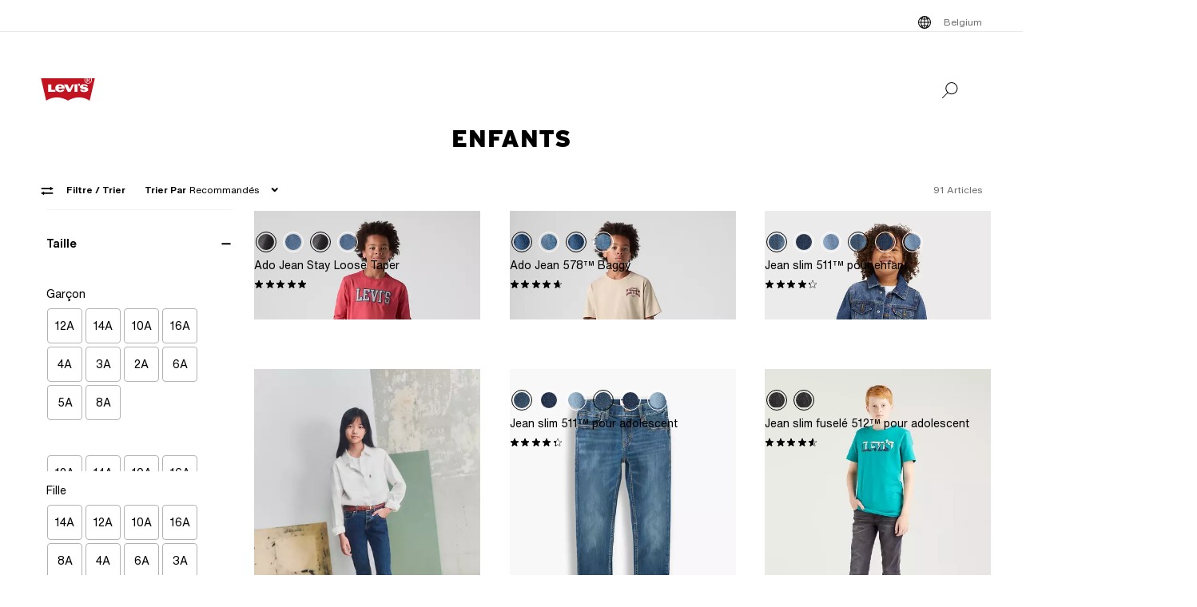

--- FILE ---
content_type: text/css; charset=UTF-8
request_url: https://www.levi.com/ngsa/css/LowestRecentPriceWrapper-DXapRnKl-v238_0_0-c_c37749d41-t260127_1451.css
body_size: 107
content:
.lowest-recent-price-block[data-v-8b33245f]{font-size:12px;line-height:16px;font-family:Helvetica-Now-Text-Regular,Helvetica,Arial,sans-serif}.lowest-recent-price-block strong[data-v-8b33245f]{font-weight:400;font-family:Helvetica-Now-Text-Bold,Helvetica,Arial,sans-serif}.lowest-recent-price-block[data-v-8b33245f]{color:#000}.-bg-dark .lowest-recent-price-block[data-v-8b33245f],.-bg-section-dark .lowest-recent-price-block[data-v-8b33245f],.-bg-page-dark .-bg-section-transparent .lowest-recent-price-block[data-v-8b33245f]{color:#fff;fill:#fff}.lowest-recent-price-block a[data-v-8b33245f]{color:#000}.-bg-dark .lowest-recent-price-block a[data-v-8b33245f],.-bg-section-dark .lowest-recent-price-block a[data-v-8b33245f],.-bg-page-dark .-bg-section-transparent .lowest-recent-price-block a[data-v-8b33245f]{color:#fff;fill:#fff}.lowest-recent-price-block[data-v-8b33245f]{color:#6e6e6e;margin-top:4px}.promo-badge[data-v-e44d759a]{color:#c41320}.lowest-recent-price-block[data-v-5a4b3c9c]{font-size:14px;line-height:20px;font-family:Helvetica-Now-Text-Regular,Helvetica,Arial,sans-serif}.lowest-recent-price-block strong[data-v-5a4b3c9c]{font-weight:400;font-family:Helvetica-Now-Text-Bold,Helvetica,Arial,sans-serif}.lowest-recent-price-block[data-v-5a4b3c9c]{color:#000}.-bg-dark .lowest-recent-price-block[data-v-5a4b3c9c],.-bg-section-dark .lowest-recent-price-block[data-v-5a4b3c9c],.-bg-page-dark .-bg-section-transparent .lowest-recent-price-block[data-v-5a4b3c9c]{color:#fff;fill:#fff}.lowest-recent-price-block a[data-v-5a4b3c9c]{color:#000}.-bg-dark .lowest-recent-price-block a[data-v-5a4b3c9c],.-bg-section-dark .lowest-recent-price-block a[data-v-5a4b3c9c],.-bg-page-dark .-bg-section-transparent .lowest-recent-price-block a[data-v-5a4b3c9c]{color:#fff;fill:#fff}.lowest-recent-price-block[data-v-5a4b3c9c]{color:#403e3f;margin-top:4px}.lowest-recent-price-block[data-v-5a4b3c9c] .discount,.lowest-recent-price-block[data-v-5a4b3c9c] .percentage-off-text{color:#c41320}


--- FILE ---
content_type: text/css; charset=UTF-8
request_url: https://www.levi.com/ngsa/css/PromoBadge-DsF-wifl-v238_0_0-c_c37749d41-t260127_1451.css
body_size: -30
content:
.promo-badge[data-v-872559e9]{font-size:12px;line-height:16px;font-family:Helvetica-Now-Text-Regular,Helvetica,Arial,sans-serif}.promo-badge strong[data-v-872559e9]{font-weight:400;font-family:Helvetica-Now-Text-Bold,Helvetica,Arial,sans-serif}.promo-badge[data-v-872559e9]{color:#000}.-bg-dark .promo-badge[data-v-872559e9],.-bg-section-dark .promo-badge[data-v-872559e9],.-bg-page-dark .-bg-section-transparent .promo-badge[data-v-872559e9]{color:#fff;fill:#fff}.promo-badge a[data-v-872559e9]{color:#000}.-bg-dark .promo-badge a[data-v-872559e9],.-bg-section-dark .promo-badge a[data-v-872559e9],.-bg-page-dark .-bg-section-transparent .promo-badge a[data-v-872559e9]{color:#fff;fill:#fff}.promo-badge[data-v-872559e9]{color:#c41320;margin-top:8px}


--- FILE ---
content_type: text/css; charset=UTF-8
request_url: https://www.levi.com/ngsa/css/VPixleeContainer-WuFWXZan-v238_0_0-c_c37749d41-t260127_1451.css
body_size: -163
content:
.pixlee-container[data-v-2424ebd1]{min-height:346px}


--- FILE ---
content_type: text/css; charset=UTF-8
request_url: https://www.levi.com/ngsa/css/AppliedFacets-BC8oh49i-v238_0_0-c_c37749d41-t260127_1451.css
body_size: 418
content:
.facet[data-v-19be50f5]{border:1px solid #000000;padding:12px 16px;border-radius:2px;display:flex;align-items:center;margin-right:8px;margin-bottom:4px;transition:opacity .25s cubic-bezier(.25,.46,.45,.94)}.facet__remove-icon[data-v-19be50f5]{height:10px;width:10px;margin-right:16px;cursor:pointer;stroke:currentColor;stroke-width:2}.facet__label[data-v-19be50f5]{font-size:12px;line-height:16px;font-family:Helvetica-Now-Text-Bold,Helvetica,Arial,sans-serif;color:#000}.-bg-dark .facet__label[data-v-19be50f5],.-bg-section-dark .facet__label[data-v-19be50f5],.-bg-page-dark .-bg-section-transparent .facet__label[data-v-19be50f5]{color:#fff;fill:#fff}.facet__label a[data-v-19be50f5]{color:#000}.-bg-dark .facet__label a[data-v-19be50f5],.-bg-section-dark .facet__label a[data-v-19be50f5],.-bg-page-dark .-bg-section-transparent .facet__label a[data-v-19be50f5]{color:#fff;fill:#fff}.facet .review-stars-facet[data-v-19be50f5] .svg-icon{margin-right:1.5px}#facetMeasurementContainer[data-v-6a1c18fa]{visibility:hidden}.facet-list[data-v-6a1c18fa]{overflow-x:auto;-webkit-overflow-scrolling:auto;padding-left:4vw;padding-bottom:32px}@media(min-width:1025px){.facet-list[data-v-6a1c18fa]{padding-left:unset}}.facet-list__container[data-v-6a1c18fa]{overflow-y:hidden;width:calc(100vw - 8px)}@media(min-width:1025px){.facet-list__container[data-v-6a1c18fa]{height:114px;width:calc(96vw - 8px)}.facet-list__container.filtersActive[data-v-6a1c18fa]{width:calc(76vw - 8px)}}.facet-list__container.disabled[data-v-6a1c18fa]{opacity:.5;pointer-events:none;transition:opacity .4s cubic-bezier(.25,.46,.45,.94)}.facet-list__inner-wrapper[data-v-6a1c18fa]{flex:0 0 auto;display:flex;width:max-content}.list-enter-active[data-v-6a1c18fa],.list-leave-active[data-v-6a1c18fa]{transition:opacity .25s cubic-bezier(.25,.46,.45,.94)}.list-enter[data-v-6a1c18fa],.list-leave-to[data-v-6a1c18fa]{opacity:0}.clear-button[data-v-6a1c18fa]{border:none;background:#fff;text-decoration:underline;font-family:Helvetica-Now-Text-Bold,Helvetica,Arial,sans-serif;margin-right:8px}


--- FILE ---
content_type: text/css; charset=UTF-8
request_url: https://www.levi.com/ngsa/css/ReviewStars-6y3JQX5f-v238_0_0-c_c37749d41-t260127_1451.css
body_size: 160
content:
.overall-rating[data-v-a8a342ec]{display:flex;margin-bottom:0}@media(min-width:1025px){.overall-rating[data-v-a8a342ec]{margin-bottom:8px}}.overall-rating.clickable[data-v-a8a342ec]{cursor:pointer}.overall-rating .overall-rating-stars-container[data-v-a8a342ec]{margin-right:8px;margin-top:6px;position:relative}@media(max-width:991px){.overall-rating .overall-rating-stars-container[data-v-a8a342ec]{margin-top:2px}}.overall-rating .overall-rating-stars-container .overall-rating-stars.filled[data-v-a8a342ec]{position:absolute;overflow:hidden;white-space:nowrap}.overall-rating .overall-rating-stars-container .svg-icon[data-v-a8a342ec]{width:20px;height:20px}.overall-rating .overall-rating-text[data-v-a8a342ec]{font-size:14px;line-height:20px;font-family:Helvetica-Now-Text-Regular,Helvetica,Arial,sans-serif}.overall-rating .overall-rating-text strong[data-v-a8a342ec]{font-weight:400;font-family:Helvetica-Now-Text-Bold,Helvetica,Arial,sans-serif}.overall-rating .overall-rating-text[data-v-a8a342ec]{color:#000}.-bg-dark .overall-rating .overall-rating-text[data-v-a8a342ec],.-bg-section-dark .overall-rating .overall-rating-text[data-v-a8a342ec],.-bg-page-dark .-bg-section-transparent .overall-rating .overall-rating-text[data-v-a8a342ec]{color:#fff;fill:#fff}.overall-rating .overall-rating-text a[data-v-a8a342ec]{color:#000}.-bg-dark .overall-rating .overall-rating-text a[data-v-a8a342ec],.-bg-section-dark .overall-rating .overall-rating-text a[data-v-a8a342ec],.-bg-page-dark .-bg-section-transparent .overall-rating .overall-rating-text a[data-v-a8a342ec]{color:#fff;fill:#fff}.overall-rating .overall-rating-text[data-v-a8a342ec]{color:#6e6e6e;align-self:flex-end}


--- FILE ---
content_type: text/css; charset=UTF-8
request_url: https://www.levi.com/ngsa/css/Paginate-ATT9trYL-v238_0_0-c_c37749d41-t260127_1451.css
body_size: -184
content:
a[data-v-d2419f06]{cursor:pointer}


--- FILE ---
content_type: text/css; charset=UTF-8
request_url: https://www.levi.com/ngsa/css/MobileFilterPanel-BJIrG5-C-v238_0_0-c_c37749d41-t260127_1451.css
body_size: 613
content:
.mobile-filters__inner-wrapper[data-v-30330041]{background:#fff}.mobile-filters__header[data-v-30330041]{display:flex;justify-content:space-between;top:0;background:#fff;padding:12px 20px 12px 32px;position:sticky;z-index:10}.mobile-filters__filter-icon[data-v-30330041]{margin:1px 12px 0 0;height:40px;width:16px;stroke:currentColor;stroke-width:1.5}.mobile-filters__breadcrumbs-count[data-v-30330041]{font-size:14px;line-height:20px;font-family:Helvetica-Now-Text-Regular,Helvetica,Arial,sans-serif}.mobile-filters__breadcrumbs-count strong[data-v-30330041]{font-weight:400;font-family:Helvetica-Now-Text-Bold,Helvetica,Arial,sans-serif}.mobile-filters__breadcrumbs-count[data-v-30330041]{color:#000}.-bg-dark .mobile-filters__breadcrumbs-count[data-v-30330041],.-bg-section-dark .mobile-filters__breadcrumbs-count[data-v-30330041],.-bg-page-dark .-bg-section-transparent .mobile-filters__breadcrumbs-count[data-v-30330041]{color:#fff;fill:#fff}.mobile-filters__breadcrumbs-count a[data-v-30330041]{color:#000}.-bg-dark .mobile-filters__breadcrumbs-count a[data-v-30330041],.-bg-section-dark .mobile-filters__breadcrumbs-count a[data-v-30330041],.-bg-page-dark .-bg-section-transparent .mobile-filters__breadcrumbs-count a[data-v-30330041]{color:#fff;fill:#fff}.mobile-filters__breadcrumbs-count[data-v-30330041]{color:#6e6e6e}.mobile-filters__filter[data-v-30330041]{font-size:14px;line-height:20px;font-family:Helvetica-Now-Text-Bold,Helvetica,Arial,sans-serif;color:#000}.-bg-dark .mobile-filters__filter[data-v-30330041],.-bg-section-dark .mobile-filters__filter[data-v-30330041],.-bg-page-dark .-bg-section-transparent .mobile-filters__filter[data-v-30330041]{color:#fff;fill:#fff}.mobile-filters__filter a[data-v-30330041]{color:#000}.-bg-dark .mobile-filters__filter a[data-v-30330041],.-bg-section-dark .mobile-filters__filter a[data-v-30330041],.-bg-page-dark .-bg-section-transparent .mobile-filters__filter a[data-v-30330041]{color:#fff;fill:#fff}.mobile-filters__close-icon[data-v-30330041]{height:20px;width:20px}.mobile-filters__footer[data-v-30330041]{text-align:center;width:100%;padding:16px;position:sticky;bottom:0;background-color:#fff}.mobile-filters__footer button[data-v-30330041]{font-family:Helvetica-Now-Text-Bold,Helvetica,Arial,sans-serif;height:44px;border:solid 1px #000000;border-radius:2px;background:transparent;display:inline-block;color:#000;padding:8px 10px;width:50%}.mobile-filters__footer button[data-v-30330041]:first-of-type{margin-right:16px}.mobile-filters__footer button.show-button[data-v-30330041]{color:#fff;background-color:#000}.mobile-filters__footer button.show-button[data-v-30330041]:disabled{border:0;background-color:#f3f3f3}.mobile-filters__footer button[data-v-30330041]:disabled{color:#b3b3b3;border-color:#b3b3b3}.mobile-filters__footer-transition[data-v-30330041]{display:flex;width:100%;margin-bottom:18px}.mobile-filters .hide-mobile-header[data-v-30330041],.mobile-filters .hide-mobile-footer[data-v-30330041]{display:none}.mobile-filter-footer-transition-enter-active[data-v-30330041],.mobile-filter-footer-transition-leave-active[data-v-30330041]{transition:transform .4s cubic-bezier(.25,.46,.45,.94) .4s}.mobile-filter-footer-transition-enter[data-v-30330041],.mobile-filter-footer-transition-leave-to[data-v-30330041]{transform:translateY(150%)}[data-v-30330041] .facet-list{display:none}[data-v-30330041] .selectionSection{margin:0 32px}.mobile-filters[data-v-6c04ab38]{-webkit-overflow-scrolling:touch;width:88vw;position:fixed;background-color:#fff;top:0;left:0;height:100%;overflow-x:auto;z-index:402}.mobile-filters .mobile-filter-inner-transition-enter-active[data-v-6c04ab38],.mobile-filters .mobile-filter-inner-transition-leave-active[data-v-6c04ab38]{transition:opacity .4s cubic-bezier(.25,.46,.45,.94) .25s}.mobile-filters .mobile-filter-inner-transition-enter[data-v-6c04ab38],.mobile-filters .mobile-filter-inner-transition-leave-to[data-v-6c04ab38]{opacity:0}.full-width[data-v-6c04ab38]{width:100vw}


--- FILE ---
content_type: text/css; charset=UTF-8
request_url: https://www.levi.com/ngsa/css/FacetPanel-C_nThhpt-v238_0_0-c_c37749d41-t260127_1451.css
body_size: 3520
content:
.tile-checkbox[data-v-3328a1f0]{float:left;padding:0;width:44px;height:44px;border:0;text-align:center;margin:0 12px 12px 0}@media(min-width:1025px){.tile-checkbox[data-v-3328a1f0]{width:44px;height:44px;margin:0 4px 4px 0}}.tile-checkbox .control-label[data-v-3328a1f0]{display:inline}.tile-checkbox .control-label .checkbox-text[data-v-3328a1f0]{font-size:14px;line-height:20px;font-family:Helvetica-Now-Text-Regular,Helvetica,Arial,sans-serif}.tile-checkbox .control-label .checkbox-text strong[data-v-3328a1f0]{font-weight:400;font-family:Helvetica-Now-Text-Bold,Helvetica,Arial,sans-serif}.tile-checkbox .control-label .checkbox-text[data-v-3328a1f0]{color:#000}.-bg-dark .tile-checkbox .control-label .checkbox-text[data-v-3328a1f0],.-bg-section-dark .tile-checkbox .control-label .checkbox-text[data-v-3328a1f0],.-bg-page-dark .-bg-section-transparent .tile-checkbox .control-label .checkbox-text[data-v-3328a1f0]{color:#fff;fill:#fff}.tile-checkbox .control-label .checkbox-text a[data-v-3328a1f0]{color:#000}.-bg-dark .tile-checkbox .control-label .checkbox-text a[data-v-3328a1f0],.-bg-section-dark .tile-checkbox .control-label .checkbox-text a[data-v-3328a1f0],.-bg-page-dark .-bg-section-transparent .tile-checkbox .control-label .checkbox-text a[data-v-3328a1f0]{color:#fff;fill:#fff}.tile-checkbox .control-label .check-tile[data-v-3328a1f0]{font-size:14px;line-height:20px;font-family:Helvetica-Now-Text-Regular,Helvetica,Arial,sans-serif}.tile-checkbox .control-label .check-tile strong[data-v-3328a1f0]{font-weight:400;font-family:Helvetica-Now-Text-Bold,Helvetica,Arial,sans-serif}.tile-checkbox .control-label .check-tile[data-v-3328a1f0]{color:#000}.-bg-dark .tile-checkbox .control-label .check-tile[data-v-3328a1f0],.-bg-section-dark .tile-checkbox .control-label .check-tile[data-v-3328a1f0],.-bg-page-dark .-bg-section-transparent .tile-checkbox .control-label .check-tile[data-v-3328a1f0]{color:#fff;fill:#fff}.tile-checkbox .control-label .check-tile a[data-v-3328a1f0]{color:#000}.-bg-dark .tile-checkbox .control-label .check-tile a[data-v-3328a1f0],.-bg-section-dark .tile-checkbox .control-label .check-tile a[data-v-3328a1f0],.-bg-page-dark .-bg-section-transparent .tile-checkbox .control-label .check-tile a[data-v-3328a1f0]{color:#fff;fill:#fff}.tile-checkbox .control-label .check-tile[data-v-3328a1f0]{line-height:28px;width:100%;height:100%;display:flex;align-items:center;justify-content:center;padding:0;border:1px solid #b3b3b3;border-radius:4px;background-color:#fff;cursor:pointer;text-transform:capitalize;color:#000;transition:background-color .4s cubic-bezier(.25,.46,.45,.94);white-space:nowrap}@media(min-width:1025px){.tile-checkbox .control-label .check-tile[data-v-3328a1f0]{font-size:12px;line-height:16px;font-family:Helvetica-Now-Text-Regular,Helvetica,Arial,sans-serif}.tile-checkbox .control-label .check-tile strong[data-v-3328a1f0]{font-weight:400;font-family:Helvetica-Now-Text-Bold,Helvetica,Arial,sans-serif}.tile-checkbox .control-label .check-tile[data-v-3328a1f0]{color:#000}.-bg-dark .tile-checkbox .control-label .check-tile[data-v-3328a1f0],.-bg-section-dark .tile-checkbox .control-label .check-tile[data-v-3328a1f0],.-bg-page-dark .-bg-section-transparent .tile-checkbox .control-label .check-tile[data-v-3328a1f0]{color:#fff;fill:#fff}.tile-checkbox .control-label .check-tile a[data-v-3328a1f0]{color:#000}.-bg-dark .tile-checkbox .control-label .check-tile a[data-v-3328a1f0],.-bg-section-dark .tile-checkbox .control-label .check-tile a[data-v-3328a1f0],.-bg-page-dark .-bg-section-transparent .tile-checkbox .control-label .check-tile a[data-v-3328a1f0]{color:#fff;fill:#fff}.tile-checkbox .control-label .check-tile[data-v-3328a1f0]{line-height:unset}}.tile-checkbox .control-label .check-tile.wrap[data-v-3328a1f0]{white-space:normal}.tile-checkbox .control-label .check-tile.hovered[data-v-3328a1f0]{background-color:#e9e9e9;border-radius:4px;border:none}.tile-checkbox .control-label .check-tile.hovered a[data-v-3328a1f0]{color:#000}.tile-checkbox .control-label .check-tile .loading-indicator[data-v-3328a1f0]{width:20px;height:20px;background-image:url(/ngsa/images/mobile-loader.gif);background-size:20px 20px;cursor:not-allowed}.tile-checkbox .control-label input[type=checkbox]:checked+.check-tile[data-v-3328a1f0]{border:2px solid #000000;border-radius:4px;font-weight:700}.tile-checkbox .control-label input[type=checkbox]:checked+.check-tile.hovered[data-v-3328a1f0]{background-color:transparent}.tile-checkbox .unavailable[data-v-3328a1f0]{background:none;color:#6e6e6e;text-decoration:line-through;cursor:not-allowed}.tile-checkbox .unavailable .check-tile[data-v-3328a1f0]{pointer-events:none;color:#6e6e6e}.tile-checkbox .unavailable .check-tile .checkbox-text[data-v-3328a1f0]{color:#6e6e6e}.tile-checkbox .sr-only[data-v-3328a1f0]{position:absolute;width:1px;height:1px;padding:0;margin:-1px;overflow:hidden;clip:rect(0,0,0,0);white-space:nowrap;border:0}.radio-group__wrapper[data-v-773ed128]{display:flex;align-items:center;margin-bottom:24px}.radio-group input[type=radio]:checked+.radio-group__label.is-processed[data-v-773ed128]:after{content:"";background-color:#000;height:8px;width:8px;left:4px;position:absolute;border-radius:50%;top:50%;transform:translateY(-50%)}.radio-group__label[data-v-773ed128]{font-size:14px;line-height:20px;font-family:Helvetica-Now-Text-Regular,Helvetica,Arial,sans-serif}.radio-group__label strong[data-v-773ed128]{font-weight:400;font-family:Helvetica-Now-Text-Bold,Helvetica,Arial,sans-serif}.radio-group__label[data-v-773ed128]{color:#000}.-bg-dark .radio-group__label[data-v-773ed128],.-bg-section-dark .radio-group__label[data-v-773ed128],.-bg-page-dark .-bg-section-transparent .radio-group__label[data-v-773ed128]{color:#fff;fill:#fff}.radio-group__label a[data-v-773ed128]{color:#000}.-bg-dark .radio-group__label a[data-v-773ed128],.-bg-section-dark .radio-group__label a[data-v-773ed128],.-bg-page-dark .-bg-section-transparent .radio-group__label a[data-v-773ed128]{color:#fff;fill:#fff}.radio-group__label[data-v-773ed128]{padding-left:32px;position:relative;cursor:pointer}.radio-group__label[data-v-773ed128]:before{content:"";border:1px solid #000000;height:16px;width:16px;position:absolute;border-radius:50%;left:0;top:50%;transform:translateY(-50%)}.radio-group__label.is-loading[data-v-773ed128]:after{content:"";position:absolute;left:0;height:16px;width:16px;background-image:url(/ngsa/images/mobile-loader.gif);background-size:20px 20px;cursor:not-allowed}.radio-group__label.is-loading[data-v-773ed128]:before{border:none}.form-group[data-v-5c7b5cac]{margin-bottom:1rem}.form-group.checkbox[data-v-5c7b5cac]{margin:15px 0 5px}.form-group.checkbox.facet-option[data-v-5c7b5cac]{margin:0 0 10px}.form-group[data-v-5c7b5cac] .control-label{position:relative;width:100%}.form-group[data-v-5c7b5cac] .control-label.unavailable{background:none;color:#6e6e6e;cursor:not-allowed}.form-group[data-v-5c7b5cac] .control-label.unavailable .check-tile{pointer-events:none;color:#6e6e6e}.form-group[data-v-5c7b5cac] .control-label.unavailable .check-tile .labelText{color:#6e6e6e}.form-group[data-v-5c7b5cac] .control-label.unavailable .check-tile .form-control-checkbox{border:1px solid #6e6e6e}.form-group[data-v-5c7b5cac] .control-label .loading-indicator{margin-right:10px;margin-left:-4px;margin-top:2px;float:left;width:20px;height:20px;background-image:url(/ngsa/images/mobile-loader.gif);background-size:20px 20px;cursor:not-allowed}.form-group__checkmark[data-v-5c7b5cac]{width:10px;height:8px;pointer-events:none;position:absolute;left:2px;top:8px}.labelText[data-v-5c7b5cac]{font-size:14px;line-height:20px;font-family:Helvetica-Now-Text-Regular,Helvetica,Arial,sans-serif}.labelText strong[data-v-5c7b5cac]{font-weight:400;font-family:Helvetica-Now-Text-Bold,Helvetica,Arial,sans-serif}.labelText[data-v-5c7b5cac]{color:#000}.-bg-dark .labelText[data-v-5c7b5cac],.-bg-section-dark .labelText[data-v-5c7b5cac],.-bg-page-dark .-bg-section-transparent .labelText[data-v-5c7b5cac]{color:#fff;fill:#fff}.labelText a[data-v-5c7b5cac]{color:#000}.-bg-dark .labelText a[data-v-5c7b5cac],.-bg-section-dark .labelText a[data-v-5c7b5cac],.-bg-page-dark .-bg-section-transparent .labelText a[data-v-5c7b5cac]{color:#fff;fill:#fff}.labelText[data-v-5c7b5cac]{margin-left:10px;margin-bottom:0;width:calc(100% - 40px)}.labelCount[data-v-5c7b5cac]{font-size:14px;line-height:20px;font-family:Helvetica-Now-Text-Regular,Helvetica,Arial,sans-serif}.labelCount strong[data-v-5c7b5cac]{font-weight:400;font-family:Helvetica-Now-Text-Bold,Helvetica,Arial,sans-serif}.labelCount[data-v-5c7b5cac]{color:#000}.-bg-dark .labelCount[data-v-5c7b5cac],.-bg-section-dark .labelCount[data-v-5c7b5cac],.-bg-page-dark .-bg-section-transparent .labelCount[data-v-5c7b5cac]{color:#fff;fill:#fff}.labelCount a[data-v-5c7b5cac]{color:#000}.-bg-dark .labelCount a[data-v-5c7b5cac],.-bg-section-dark .labelCount a[data-v-5c7b5cac],.-bg-page-dark .-bg-section-transparent .labelCount a[data-v-5c7b5cac]{color:#fff;fill:#fff}.labelCount[data-v-5c7b5cac]{color:#6e6e6e;margin-left:8px}.error-msg[data-v-5c7b5cac]{color:#990611;font-size:14px;line-height:20px;font-family:Helvetica-Now-Text-Regular,Helvetica,Arial,sans-serif}.error-msg strong[data-v-5c7b5cac]{font-weight:400;font-family:Helvetica-Now-Text-Bold,Helvetica,Arial,sans-serif}.error-msg[data-v-5c7b5cac]{color:#000}.-bg-dark .error-msg[data-v-5c7b5cac],.-bg-section-dark .error-msg[data-v-5c7b5cac],.-bg-page-dark .-bg-section-transparent .error-msg[data-v-5c7b5cac]{color:#fff;fill:#fff}.error-msg a[data-v-5c7b5cac]{color:#000}.-bg-dark .error-msg a[data-v-5c7b5cac],.-bg-section-dark .error-msg a[data-v-5c7b5cac],.-bg-page-dark .-bg-section-transparent .error-msg a[data-v-5c7b5cac]{color:#fff;fill:#fff}.form-control-checkbox[data-v-5c7b5cac]{background-color:#f3f3f3;border:solid 1px #c9c9c9;float:left;cursor:pointer;width:32px;height:32px;padding:0!important;text-align:center;margin-left:-1px;margin-top:-5px;display:block}.form-control-checkbox.invalid[data-v-5c7b5cac]{border-color:#c41320;background-color:#fff4f5}.checkContainer.disabled-link[data-v-5c7b5cac],.checkContainer.disabled-container[data-v-5c7b5cac]{pointer-events:none;cursor:not-allowed;opacity:.5}.facet-option .control-label[data-v-5c7b5cac]{margin-bottom:0}.facet-option .control-label .form-control-checkbox[data-v-5c7b5cac]{background:transparent;border:1px solid #000000;border-radius:2px;width:16px;height:16px;margin-top:4px}.facet-option .labelText[data-v-5c7b5cac]{font-size:14px;line-height:20px;font-family:Helvetica-Now-Text-Regular,Helvetica,Arial,sans-serif}.facet-option .labelText strong[data-v-5c7b5cac]{font-weight:400;font-family:Helvetica-Now-Text-Bold,Helvetica,Arial,sans-serif}.facet-option .labelText[data-v-5c7b5cac]{color:#000}.-bg-dark .facet-option .labelText[data-v-5c7b5cac],.-bg-section-dark .facet-option .labelText[data-v-5c7b5cac],.-bg-page-dark .-bg-section-transparent .facet-option .labelText[data-v-5c7b5cac]{color:#fff;fill:#fff}.facet-option .labelText a[data-v-5c7b5cac]{color:#000}.-bg-dark .facet-option .labelText a[data-v-5c7b5cac],.-bg-section-dark .facet-option .labelText a[data-v-5c7b5cac],.-bg-page-dark .-bg-section-transparent .facet-option .labelText a[data-v-5c7b5cac]{color:#fff;fill:#fff}.facet-option .labelText[data-v-5c7b5cac]{margin-bottom:0}.sr-only[data-v-5c7b5cac]{position:absolute;width:1px;height:1px;padding:0;margin:-1px;overflow:hidden;clip:rect(0,0,0,0);white-space:nowrap;border:0}.facet-name[data-v-5c7b5cac]{display:inline-block;width:fit-content!important;vertical-align:text-top}@media(min-width:1025px){.facet-name[data-v-5c7b5cac] .overall-rating{margin-top:1px;margin-bottom:0}}.facet-name[data-v-5c7b5cac] .overall-rating .overall-rating-stars-container{margin-top:0!important;margin-right:0!important}.selectionBody[data-v-83515aed]{margin:8px 0 20px;transition:.5s;background-color:transparent}.selectionBody .card-body[data-v-83515aed]{flex:1 1 auto;min-height:1px;padding:0 1px}.selectionBody .card-body .parent-category-link[data-v-83515aed]{font-size:20px;line-height:28px;font-family:Helvetica-Now-Text-Bold,Helvetica,Arial,sans-serif;color:#000}.-bg-dark .selectionBody .card-body .parent-category-link[data-v-83515aed],.-bg-section-dark .selectionBody .card-body .parent-category-link[data-v-83515aed],.-bg-page-dark .-bg-section-transparent .selectionBody .card-body .parent-category-link[data-v-83515aed]{color:#fff;fill:#fff}.selectionBody .card-body .parent-category-link a[data-v-83515aed]{color:#000}.-bg-dark .selectionBody .card-body .parent-category-link a[data-v-83515aed],.-bg-section-dark .selectionBody .card-body .parent-category-link a[data-v-83515aed],.-bg-page-dark .-bg-section-transparent .selectionBody .card-body .parent-category-link a[data-v-83515aed]{color:#fff;fill:#fff}.selectionBody .card-body .parent-category-link[data-v-83515aed]{text-transform:none;color:#000;display:block;padding-bottom:32px}@media(min-width:1025px){.selectionBody .card-body .parent-category-link[data-v-83515aed]{padding-bottom:24px}}.selectionBody .card-body .category-link[data-v-83515aed]{font-size:16px;line-height:24px;font-family:Helvetica-Now-Text-Regular,Helvetica,Arial,sans-serif}.selectionBody .card-body .category-link strong[data-v-83515aed]{font-weight:400;font-family:Helvetica-Now-Text-Bold,Helvetica,Arial,sans-serif}.selectionBody .card-body .category-link[data-v-83515aed]{color:#000}.-bg-dark .selectionBody .card-body .category-link[data-v-83515aed],.-bg-section-dark .selectionBody .card-body .category-link[data-v-83515aed],.-bg-page-dark .-bg-section-transparent .selectionBody .card-body .category-link[data-v-83515aed]{color:#fff;fill:#fff}.selectionBody .card-body .category-link a[data-v-83515aed]{color:#000}.-bg-dark .selectionBody .card-body .category-link a[data-v-83515aed],.-bg-section-dark .selectionBody .card-body .category-link a[data-v-83515aed],.-bg-page-dark .-bg-section-transparent .selectionBody .card-body .category-link a[data-v-83515aed]{color:#fff;fill:#fff}.selectionBody .card-body .category-link[data-v-83515aed]{display:block;padding:5px 0;text-decoration:none}@media(min-width:1025px){.selectionBody .card-body .category-link[data-v-83515aed]{font-size:12px;line-height:16px;font-family:Helvetica-Now-Text-Regular,Helvetica,Arial,sans-serif}.selectionBody .card-body .category-link strong[data-v-83515aed]{font-weight:400;font-family:Helvetica-Now-Text-Bold,Helvetica,Arial,sans-serif}.selectionBody .card-body .category-link[data-v-83515aed]{color:#000}.-bg-dark .selectionBody .card-body .category-link[data-v-83515aed],.-bg-section-dark .selectionBody .card-body .category-link[data-v-83515aed],.-bg-page-dark .-bg-section-transparent .selectionBody .card-body .category-link[data-v-83515aed]{color:#fff;fill:#fff}.selectionBody .card-body .category-link a[data-v-83515aed]{color:#000}.-bg-dark .selectionBody .card-body .category-link a[data-v-83515aed],.-bg-section-dark .selectionBody .card-body .category-link a[data-v-83515aed],.-bg-page-dark .-bg-section-transparent .selectionBody .card-body .category-link a[data-v-83515aed]{color:#fff;fill:#fff}.selectionBody .card-body .category-link[data-v-83515aed]{line-height:8px}}.selectionBody .card-body .category-link[data-v-83515aed]:hover{color:#000;text-decoration:underline}.selectionBody .card-body .category-link.selected[data-v-83515aed]{line-height:24px;color:#000;text-decoration:underline}@media(min-width:1025px){.selectionBody .card-body .category-link.selected[data-v-83515aed]{line-height:8px}}.selectionBody .card-body .category-link.child[data-v-83515aed]{margin-left:16px}.selectionBody .card-body .facet-option[data-v-83515aed] .form-control-checkbox{margin-right:12px}.selectionBody .card-body .facet-option[data-v-83515aed] .control-label{margin-left:0}.selectionBody .card-body .facet-option[data-v-83515aed]:last-child{margin-bottom:16px;cursor:pointer}.selectionBody .card-body .tiles-wrapper[data-v-83515aed]{display:block}@media(min-width:1025px){.selectionBody .card-body .tiles-wrapper[data-v-83515aed]{max-width:200px}}.selectionBody .card-body .tiles-wrapper[data-v-83515aed]:after{content:"";display:table;clear:both}.selectionBody .card-body .tiles-wrapper .facet-tile-option[data-v-83515aed]{cursor:pointer}.selectionBody .card-body .tiles-wrapper .facet-tile-option[data-v-83515aed]:last-child{margin-bottom:16px}.selectionBody .card-body .see-more[data-v-83515aed],.selectionBody .card-body .see-less[data-v-83515aed]{font-size:14px;line-height:20px;font-family:Helvetica-Now-Text-Bold,Helvetica,Arial,sans-serif;color:#000}.-bg-dark .selectionBody .card-body .see-more[data-v-83515aed],.-bg-section-dark .selectionBody .card-body .see-more[data-v-83515aed],.-bg-page-dark .-bg-section-transparent .selectionBody .card-body .see-more[data-v-83515aed],.-bg-dark .selectionBody .card-body .see-less[data-v-83515aed],.-bg-section-dark .selectionBody .card-body .see-less[data-v-83515aed],.-bg-page-dark .-bg-section-transparent .selectionBody .card-body .see-less[data-v-83515aed]{color:#fff;fill:#fff}.selectionBody .card-body .see-more a[data-v-83515aed],.selectionBody .card-body .see-less a[data-v-83515aed]{color:#000}.-bg-dark .selectionBody .card-body .see-more a[data-v-83515aed],.-bg-section-dark .selectionBody .card-body .see-more a[data-v-83515aed],.-bg-page-dark .-bg-section-transparent .selectionBody .card-body .see-more a[data-v-83515aed],.-bg-dark .selectionBody .card-body .see-less a[data-v-83515aed],.-bg-section-dark .selectionBody .card-body .see-less a[data-v-83515aed],.-bg-page-dark .-bg-section-transparent .selectionBody .card-body .see-less a[data-v-83515aed]{color:#fff;fill:#fff}.selectionBody .card-body .see-more[data-v-83515aed],.selectionBody .card-body .see-less[data-v-83515aed]{-moz-appearance:none;appearance:none;-webkit-appearance:none;background:transparent;border:0;margin:8px 0 16px;padding:0;text-decoration:underline;cursor:pointer;display:inline-block}.selectionBody .card-body[data-v-83515aed] .svg-icon{margin-right:1.5px}.selectionBody.collapsed[data-v-83515aed]{height:0}.selectionBody.disabled[data-v-83515aed]{opacity:.5;pointer-events:none;transition:opacity .4s cubic-bezier(.25,.46,.45,.94)}.selectionBody .link-tile-checkbox[data-v-83515aed],.selectionBody .link-checkbox[data-v-83515aed],.selectionBody .link-star-rating[data-v-83515aed]{display:none}.selectionBody[data-v-4e30a2ce]{margin:8px 0 20px;transition:.5s;background-color:transparent}.selectionBody .card-body[data-v-4e30a2ce]{flex:1 1 auto;min-height:1px;padding:0 1px}.selectionBody .card-body .parent-category-link[data-v-4e30a2ce]{font-size:20px;line-height:28px;font-family:Helvetica-Now-Text-Bold,Helvetica,Arial,sans-serif;color:#000}.-bg-dark .selectionBody .card-body .parent-category-link[data-v-4e30a2ce],.-bg-section-dark .selectionBody .card-body .parent-category-link[data-v-4e30a2ce],.-bg-page-dark .-bg-section-transparent .selectionBody .card-body .parent-category-link[data-v-4e30a2ce]{color:#fff;fill:#fff}.selectionBody .card-body .parent-category-link a[data-v-4e30a2ce]{color:#000}.-bg-dark .selectionBody .card-body .parent-category-link a[data-v-4e30a2ce],.-bg-section-dark .selectionBody .card-body .parent-category-link a[data-v-4e30a2ce],.-bg-page-dark .-bg-section-transparent .selectionBody .card-body .parent-category-link a[data-v-4e30a2ce]{color:#fff;fill:#fff}.selectionBody .card-body .parent-category-link[data-v-4e30a2ce]{text-transform:none;color:#000;display:block;padding-bottom:32px}@media(min-width:1025px){.selectionBody .card-body .parent-category-link[data-v-4e30a2ce]{padding-bottom:24px}}.selectionBody .card-body .category-link[data-v-4e30a2ce]{font-size:16px;line-height:24px;font-family:Helvetica-Now-Text-Regular,Helvetica,Arial,sans-serif}.selectionBody .card-body .category-link strong[data-v-4e30a2ce]{font-weight:400;font-family:Helvetica-Now-Text-Bold,Helvetica,Arial,sans-serif}.selectionBody .card-body .category-link[data-v-4e30a2ce]{color:#000}.-bg-dark .selectionBody .card-body .category-link[data-v-4e30a2ce],.-bg-section-dark .selectionBody .card-body .category-link[data-v-4e30a2ce],.-bg-page-dark .-bg-section-transparent .selectionBody .card-body .category-link[data-v-4e30a2ce]{color:#fff;fill:#fff}.selectionBody .card-body .category-link a[data-v-4e30a2ce]{color:#000}.-bg-dark .selectionBody .card-body .category-link a[data-v-4e30a2ce],.-bg-section-dark .selectionBody .card-body .category-link a[data-v-4e30a2ce],.-bg-page-dark .-bg-section-transparent .selectionBody .card-body .category-link a[data-v-4e30a2ce]{color:#fff;fill:#fff}.selectionBody .card-body .category-link[data-v-4e30a2ce]{display:block;padding:5px 0;text-decoration:none}@media(min-width:1025px){.selectionBody .card-body .category-link[data-v-4e30a2ce]{font-size:12px;line-height:16px;font-family:Helvetica-Now-Text-Regular,Helvetica,Arial,sans-serif}.selectionBody .card-body .category-link strong[data-v-4e30a2ce]{font-weight:400;font-family:Helvetica-Now-Text-Bold,Helvetica,Arial,sans-serif}.selectionBody .card-body .category-link[data-v-4e30a2ce]{color:#000}.-bg-dark .selectionBody .card-body .category-link[data-v-4e30a2ce],.-bg-section-dark .selectionBody .card-body .category-link[data-v-4e30a2ce],.-bg-page-dark .-bg-section-transparent .selectionBody .card-body .category-link[data-v-4e30a2ce]{color:#fff;fill:#fff}.selectionBody .card-body .category-link a[data-v-4e30a2ce]{color:#000}.-bg-dark .selectionBody .card-body .category-link a[data-v-4e30a2ce],.-bg-section-dark .selectionBody .card-body .category-link a[data-v-4e30a2ce],.-bg-page-dark .-bg-section-transparent .selectionBody .card-body .category-link a[data-v-4e30a2ce]{color:#fff;fill:#fff}.selectionBody .card-body .category-link[data-v-4e30a2ce]{line-height:8px}}.selectionBody .card-body .category-link[data-v-4e30a2ce]:hover{color:#000;text-decoration:underline}.selectionBody .card-body .category-link.selected[data-v-4e30a2ce]{line-height:24px;color:#000;text-decoration:underline}@media(min-width:1025px){.selectionBody .card-body .category-link.selected[data-v-4e30a2ce]{line-height:8px}}.selectionBody .card-body .category-link.child[data-v-4e30a2ce]{margin-left:16px}.selectionBody .card-body .facet-option[data-v-4e30a2ce] .form-control-checkbox{margin-right:12px}.selectionBody .card-body .facet-option[data-v-4e30a2ce] .control-label{margin-left:0}.selectionBody .card-body .facet-option[data-v-4e30a2ce]:last-child{margin-bottom:16px;cursor:pointer}.selectionBody .card-body .tiles-wrapper[data-v-4e30a2ce]{display:block}@media(min-width:1025px){.selectionBody .card-body .tiles-wrapper[data-v-4e30a2ce]{max-width:200px}}.selectionBody .card-body .tiles-wrapper[data-v-4e30a2ce]:after{content:"";display:table;clear:both}.selectionBody .card-body .tiles-wrapper .facet-tile-option[data-v-4e30a2ce]{cursor:pointer}.selectionBody .card-body .tiles-wrapper .facet-tile-option[data-v-4e30a2ce]:last-child{margin-bottom:16px}.selectionBody .card-body .see-more[data-v-4e30a2ce],.selectionBody .card-body .see-less[data-v-4e30a2ce]{font-size:14px;line-height:20px;font-family:Helvetica-Now-Text-Bold,Helvetica,Arial,sans-serif;color:#000}.-bg-dark .selectionBody .card-body .see-more[data-v-4e30a2ce],.-bg-section-dark .selectionBody .card-body .see-more[data-v-4e30a2ce],.-bg-page-dark .-bg-section-transparent .selectionBody .card-body .see-more[data-v-4e30a2ce],.-bg-dark .selectionBody .card-body .see-less[data-v-4e30a2ce],.-bg-section-dark .selectionBody .card-body .see-less[data-v-4e30a2ce],.-bg-page-dark .-bg-section-transparent .selectionBody .card-body .see-less[data-v-4e30a2ce]{color:#fff;fill:#fff}.selectionBody .card-body .see-more a[data-v-4e30a2ce],.selectionBody .card-body .see-less a[data-v-4e30a2ce]{color:#000}.-bg-dark .selectionBody .card-body .see-more a[data-v-4e30a2ce],.-bg-section-dark .selectionBody .card-body .see-more a[data-v-4e30a2ce],.-bg-page-dark .-bg-section-transparent .selectionBody .card-body .see-more a[data-v-4e30a2ce],.-bg-dark .selectionBody .card-body .see-less a[data-v-4e30a2ce],.-bg-section-dark .selectionBody .card-body .see-less a[data-v-4e30a2ce],.-bg-page-dark .-bg-section-transparent .selectionBody .card-body .see-less a[data-v-4e30a2ce]{color:#fff;fill:#fff}.selectionBody .card-body .see-more[data-v-4e30a2ce],.selectionBody .card-body .see-less[data-v-4e30a2ce]{-moz-appearance:none;appearance:none;-webkit-appearance:none;background:transparent;border:0;margin:8px 0 16px;padding:0;text-decoration:underline;cursor:pointer;display:inline-block}.selectionBody .card-body[data-v-4e30a2ce] .svg-icon{margin-right:1.5px}.selectionBody.collapsed[data-v-4e30a2ce]{height:0}.selectionBody.disabled[data-v-4e30a2ce]{opacity:.5;pointer-events:none;transition:opacity .4s cubic-bezier(.25,.46,.45,.94)}.selectionBody .link-checkbox[data-v-4e30a2ce],.selectionBody .link-tile-checkbox[data-v-4e30a2ce],.selectionBody .link-star-rating[data-v-4e30a2ce]{display:none}.card[data-v-44741bd1]{position:relative;display:flex;flex-direction:column;min-width:0;word-wrap:break-word;background-color:#fff;background-clip:border-box;border:1px solid rgba(0,0,0,.125);border-radius:.25rem;border:none;border-radius:0}.card .card-header[data-v-44741bd1]{border:none;background-color:#fff;padding:8px 32px;margin-bottom:0}@media(min-width:1025px){.card .card-header[data-v-44741bd1]{padding:4px 0 3px}}.card .card-header.collapsed[data-v-44741bd1]{height:0}.card .card-header.child-header[data-v-44741bd1]{padding:0}.card .card-header h5[data-v-44741bd1]{margin-top:10px}.card .card-header h5 .facet-label[data-v-44741bd1]{font-size:14px;line-height:20px;font-family:Helvetica-Now-Text-Regular,Helvetica,Arial,sans-serif}.card .card-header h5 .facet-label strong[data-v-44741bd1]{font-weight:400;font-family:Helvetica-Now-Text-Bold,Helvetica,Arial,sans-serif}.card .card-header h5 .facet-label[data-v-44741bd1]{color:#000}.-bg-dark .card .card-header h5 .facet-label[data-v-44741bd1],.-bg-section-dark .card .card-header h5 .facet-label[data-v-44741bd1],.-bg-page-dark .-bg-section-transparent .card .card-header h5 .facet-label[data-v-44741bd1]{color:#fff;fill:#fff}.card .card-header h5 .facet-label a[data-v-44741bd1]{color:#000}.-bg-dark .card .card-header h5 .facet-label a[data-v-44741bd1],.-bg-section-dark .card .card-header h5 .facet-label a[data-v-44741bd1],.-bg-page-dark .-bg-section-transparent .card .card-header h5 .facet-label a[data-v-44741bd1]{color:#fff;fill:#fff}.card .card-header h5 .facet-label[data-v-44741bd1]{text-transform:capitalize}.card.collapsed[data-v-44741bd1]{height:0}.card.disabled[data-v-44741bd1]{opacity:.5;pointer-events:none;transition:opacity .4s cubic-bezier(.25,.46,.45,.94)}.sizeWidthCard[data-v-44741bd1]{border-top:none!important}.bopis-store-selector-facet[data-v-f1c6ded5]{border-bottom:1px solid #c9c9c9;border-top:1px solid #c9c9c9;padding:32px 4vw}.bopis-store-selector-facet .bopis-store-selector-facet__title[data-v-f1c6ded5]{text-align:left;display:flex;justify-content:space-between}.bopis-store-selector-facet .bopis-store-selector-facet__title[data-v-f1c6ded5]:focus{outline:5px auto -webkit-focus-ring-color;outline-offset:-1px}.bopis-store-selector-facet .bopis-store-selector-facet__title .store-header[data-v-f1c6ded5]{border:none;outline:0;margin:24px 0;padding:0;width:100%;cursor:pointer}@media(min-width:1025px){.bopis-store-selector-facet .bopis-store-selector-facet__title .store-header[data-v-f1c6ded5]{margin:8px 0 16px;padding:4px 0 3px}}.bopis-store-selector-facet .bopis-store-selector-facet__title .store-header__text[data-v-f1c6ded5]{margin-top:10px}.bopis-store-selector-facet .bopis-store-selector-facet__title .store-header__text .pickup-label[data-v-f1c6ded5]{font-size:14px;line-height:20px;font-family:Helvetica-Now-Text-Bold,Helvetica,Arial,sans-serif;color:#000}.-bg-dark .bopis-store-selector-facet .bopis-store-selector-facet__title .store-header__text .pickup-label[data-v-f1c6ded5],.-bg-section-dark .bopis-store-selector-facet .bopis-store-selector-facet__title .store-header__text .pickup-label[data-v-f1c6ded5],.-bg-page-dark .-bg-section-transparent .bopis-store-selector-facet .bopis-store-selector-facet__title .store-header__text .pickup-label[data-v-f1c6ded5]{color:#fff;fill:#fff}.bopis-store-selector-facet .bopis-store-selector-facet__title .store-header__text .pickup-label a[data-v-f1c6ded5]{color:#000}.-bg-dark .bopis-store-selector-facet .bopis-store-selector-facet__title .store-header__text .pickup-label a[data-v-f1c6ded5],.-bg-section-dark .bopis-store-selector-facet .bopis-store-selector-facet__title .store-header__text .pickup-label a[data-v-f1c6ded5],.-bg-page-dark .-bg-section-transparent .bopis-store-selector-facet .bopis-store-selector-facet__title .store-header__text .pickup-label a[data-v-f1c6ded5]{color:#fff;fill:#fff}.bopis-store-selector-facet .bopis-store-selector-facet__title .store-header__text .pickup-label[data-v-f1c6ded5]{text-transform:capitalize}.bopis-store-selector-facet[data-v-f1c6ded5] .-initiatives-open .alert-danger.mobile{display:block;color:#990611;background-color:#fff4f5;border-color:#fff4f5}.bopis-store-selector-facet[data-v-f1c6ded5] .form-group.checkbox.pickup-option{margin:1px 0 10px}.bopis-store-selector-facet[data-v-f1c6ded5] .form-group.checkbox.pickup-option:focus{outline:0}.bopis-store-selector-facet[data-v-f1c6ded5] .form-control-checkbox{background:transparent;border:1px solid #000000;border-radius:2px;width:16px;height:16px;margin-top:4px}.bopis-store-selector-facet[data-v-f1c6ded5] .bopis-store-selector-facet__body .bopis-store-selector-facet__body-container{display:flex;flex-direction:row;justify-content:flex-start;width:100%;margin-bottom:32px}.bopis-store-selector-facet[data-v-f1c6ded5] .bopis-store-selector-facet__body .disableStore{pointer-events:none;opacity:.6}.bopis-store-selector-facet[data-v-f1c6ded5] .bopis-store-selector-facet__body .pickup-checkbox{margin-right:8px;padding-left:2px}.bopis-store-selector-facet[data-v-f1c6ded5] .bopis-store-selector-facet__body .pickup-body-container{width:100%;display:inline}.bopis-store-selector-facet[data-v-f1c6ded5] .bopis-store-selector-facet__body .store-change{font-size:14px;line-height:20px;font-family:Helvetica-Now-Text-Regular,Helvetica,Arial,sans-serif}.bopis-store-selector-facet[data-v-f1c6ded5] .bopis-store-selector-facet__body .store-change strong{font-weight:400;font-family:Helvetica-Now-Text-Bold,Helvetica,Arial,sans-serif}.bopis-store-selector-facet[data-v-f1c6ded5] .bopis-store-selector-facet__body .store-change{color:#000}.-bg-dark .bopis-store-selector-facet[data-v-f1c6ded5] .bopis-store-selector-facet__body .store-change,.-bg-section-dark .bopis-store-selector-facet[data-v-f1c6ded5] .bopis-store-selector-facet__body .store-change,.-bg-page-dark .-bg-section-transparent .bopis-store-selector-facet[data-v-f1c6ded5] .bopis-store-selector-facet__body .store-change{color:#fff;fill:#fff}.bopis-store-selector-facet[data-v-f1c6ded5] .bopis-store-selector-facet__body .store-change a{color:#000}.-bg-dark .bopis-store-selector-facet[data-v-f1c6ded5] .bopis-store-selector-facet__body .store-change a,.-bg-section-dark .bopis-store-selector-facet[data-v-f1c6ded5] .bopis-store-selector-facet__body .store-change a,.-bg-page-dark .-bg-section-transparent .bopis-store-selector-facet[data-v-f1c6ded5] .bopis-store-selector-facet__body .store-change a{color:#fff;fill:#fff}.bopis-store-selector-facet[data-v-f1c6ded5] .bopis-store-selector-facet__body .store-change{text-decoration:underline;cursor:pointer;display:inline;margin-left:4px}.bopis-store-selector-facet[data-v-f1c6ded5] .bopis-store-selector-facet__body .store-title,.bopis-store-selector-facet[data-v-f1c6ded5] .bopis-store-selector-facet__body .store-selected-text{cursor:pointer;font-size:14px;line-height:20px;font-family:Helvetica-Now-Text-Bold,Helvetica,Arial,sans-serif;color:#000}.-bg-dark .bopis-store-selector-facet[data-v-f1c6ded5] .bopis-store-selector-facet__body .store-title,.-bg-section-dark .bopis-store-selector-facet[data-v-f1c6ded5] .bopis-store-selector-facet__body .store-title,.-bg-page-dark .-bg-section-transparent .bopis-store-selector-facet[data-v-f1c6ded5] .bopis-store-selector-facet__body .store-title,.-bg-dark .bopis-store-selector-facet[data-v-f1c6ded5] .bopis-store-selector-facet__body .store-selected-text,.-bg-section-dark .bopis-store-selector-facet[data-v-f1c6ded5] .bopis-store-selector-facet__body .store-selected-text,.-bg-page-dark .-bg-section-transparent .bopis-store-selector-facet[data-v-f1c6ded5] .bopis-store-selector-facet__body .store-selected-text{color:#fff;fill:#fff}.bopis-store-selector-facet[data-v-f1c6ded5] .bopis-store-selector-facet__body .store-title a,.bopis-store-selector-facet[data-v-f1c6ded5] .bopis-store-selector-facet__body .store-selected-text a{color:#000}.-bg-dark .bopis-store-selector-facet[data-v-f1c6ded5] .bopis-store-selector-facet__body .store-title a,.-bg-section-dark .bopis-store-selector-facet[data-v-f1c6ded5] .bopis-store-selector-facet__body .store-title a,.-bg-page-dark .-bg-section-transparent .bopis-store-selector-facet[data-v-f1c6ded5] .bopis-store-selector-facet__body .store-title a,.-bg-dark .bopis-store-selector-facet[data-v-f1c6ded5] .bopis-store-selector-facet__body .store-selected-text a,.-bg-section-dark .bopis-store-selector-facet[data-v-f1c6ded5] .bopis-store-selector-facet__body .store-selected-text a,.-bg-page-dark .-bg-section-transparent .bopis-store-selector-facet[data-v-f1c6ded5] .bopis-store-selector-facet__body .store-selected-text a{color:#fff;fill:#fff}.bopis-store-selector-facet[data-v-f1c6ded5] .bopis-store-selector-facet__body .store-title,.bopis-store-selector-facet[data-v-f1c6ded5] .bopis-store-selector-facet__body .store-selected-text{margin-bottom:6px;margin-left:4px;display:inline}.bopis-store-selector-facet[data-v-f1c6ded5] .bopis-store-selector-facet__body .store-selected-text{cursor:auto}.bopis-store-selector-facet[data-v-f1c6ded5] .bopis-store-selector-facet__body .store-details{font-size:12px;line-height:16px;font-family:Helvetica-Now-Text-Regular,Helvetica,Arial,sans-serif}.bopis-store-selector-facet[data-v-f1c6ded5] .bopis-store-selector-facet__body .store-details strong{font-weight:400;font-family:Helvetica-Now-Text-Bold,Helvetica,Arial,sans-serif}.bopis-store-selector-facet[data-v-f1c6ded5] .bopis-store-selector-facet__body .store-details{color:#000}.-bg-dark .bopis-store-selector-facet[data-v-f1c6ded5] .bopis-store-selector-facet__body .store-details,.-bg-section-dark .bopis-store-selector-facet[data-v-f1c6ded5] .bopis-store-selector-facet__body .store-details,.-bg-page-dark .-bg-section-transparent .bopis-store-selector-facet[data-v-f1c6ded5] .bopis-store-selector-facet__body .store-details{color:#fff;fill:#fff}.bopis-store-selector-facet[data-v-f1c6ded5] .bopis-store-selector-facet__body .store-details a{color:#000}.-bg-dark .bopis-store-selector-facet[data-v-f1c6ded5] .bopis-store-selector-facet__body .store-details a,.-bg-section-dark .bopis-store-selector-facet[data-v-f1c6ded5] .bopis-store-selector-facet__body .store-details a,.-bg-page-dark .-bg-section-transparent .bopis-store-selector-facet[data-v-f1c6ded5] .bopis-store-selector-facet__body .store-details a{color:#fff;fill:#fff}.bopis-store-selector-facet[data-v-f1c6ded5] .bopis-store-selector-facet__body .store-details{color:#6e6e6e;margin-bottom:6px}.bopis-store-selector-facet[data-v-f1c6ded5] .bopis-store-selector-facet__body .store-details__open b{margin-right:4px}.bopis-store-selector-facet[data-v-f1c6ded5] .bopis-store-selector-facet__body .store-details__open .open-until-txt:first-letter{text-transform:uppercase}.bopis-store-selector-facet[data-v-f1c6ded5] .bopis-store-selector-facet__body .store-hours{font-size:12px;line-height:16px;font-family:Helvetica-Now-Text-Regular,Helvetica,Arial,sans-serif}.bopis-store-selector-facet[data-v-f1c6ded5] .bopis-store-selector-facet__body .store-hours strong{font-weight:400;font-family:Helvetica-Now-Text-Bold,Helvetica,Arial,sans-serif}.bopis-store-selector-facet[data-v-f1c6ded5] .bopis-store-selector-facet__body .store-hours{color:#000}.-bg-dark .bopis-store-selector-facet[data-v-f1c6ded5] .bopis-store-selector-facet__body .store-hours,.-bg-section-dark .bopis-store-selector-facet[data-v-f1c6ded5] .bopis-store-selector-facet__body .store-hours,.-bg-page-dark .-bg-section-transparent .bopis-store-selector-facet[data-v-f1c6ded5] .bopis-store-selector-facet__body .store-hours{color:#fff;fill:#fff}.bopis-store-selector-facet[data-v-f1c6ded5] .bopis-store-selector-facet__body .store-hours a{color:#000}.-bg-dark .bopis-store-selector-facet[data-v-f1c6ded5] .bopis-store-selector-facet__body .store-hours a,.-bg-section-dark .bopis-store-selector-facet[data-v-f1c6ded5] .bopis-store-selector-facet__body .store-hours a,.-bg-page-dark .-bg-section-transparent .bopis-store-selector-facet[data-v-f1c6ded5] .bopis-store-selector-facet__body .store-hours a{color:#fff;fill:#fff}.bopis-store-selector-facet[data-v-f1c6ded5] .bopis-store-selector-facet__body .store-hours{width:100%;color:#6e6e6e}.bopis-store-selector-facet[data-v-f1c6ded5] .bopis-store-selector-facet__body .store-searching{font-size:12px;line-height:16px;font-family:Helvetica-Now-Text-Regular,Helvetica,Arial,sans-serif}.bopis-store-selector-facet[data-v-f1c6ded5] .bopis-store-selector-facet__body .store-searching strong{font-weight:400;font-family:Helvetica-Now-Text-Bold,Helvetica,Arial,sans-serif}.bopis-store-selector-facet[data-v-f1c6ded5] .bopis-store-selector-facet__body .store-searching{color:#000}.-bg-dark .bopis-store-selector-facet[data-v-f1c6ded5] .bopis-store-selector-facet__body .store-searching,.-bg-section-dark .bopis-store-selector-facet[data-v-f1c6ded5] .bopis-store-selector-facet__body .store-searching,.-bg-page-dark .-bg-section-transparent .bopis-store-selector-facet[data-v-f1c6ded5] .bopis-store-selector-facet__body .store-searching{color:#fff;fill:#fff}.bopis-store-selector-facet[data-v-f1c6ded5] .bopis-store-selector-facet__body .store-searching a{color:#000}.-bg-dark .bopis-store-selector-facet[data-v-f1c6ded5] .bopis-store-selector-facet__body .store-searching a,.-bg-section-dark .bopis-store-selector-facet[data-v-f1c6ded5] .bopis-store-selector-facet__body .store-searching a,.-bg-page-dark .-bg-section-transparent .bopis-store-selector-facet[data-v-f1c6ded5] .bopis-store-selector-facet__body .store-searching a{color:#fff;fill:#fff}.bopis-store-selector-facet[data-v-f1c6ded5] .bopis-store-selector-facet__body .store-searching{width:100%;color:#6e6e6e;margin-bottom:6px}.bopis-store-selector-facet[data-v-f1c6ded5] .bopis-store-selector-facet__body .store-searching .ellipsis{height:auto;margin-top:6px;width:14px}.pickupinstore-wrapper .bopis-store-selector-facet[data-v-f1c6ded5]{border:0px;border-bottom:1px solid #f3f3f3;overflow:hidden;padding:0}.card[data-v-2d8cf033]{position:relative;display:flex;flex-direction:column;min-width:0;word-wrap:break-word;background-color:#fff;background-clip:border-box;border:1px solid rgba(0,0,0,.125);border-radius:.25rem;border:none;border-radius:0;border-bottom:1px solid #f3f3f3}.card .card-header[data-v-2d8cf033]{border:none;background-color:#fff;margin:24px 0;padding:0;cursor:pointer}@media(min-width:1025px){.card .card-header[data-v-2d8cf033]{margin:8px 0 16px;padding:4px 0 3px}}.card .card-header__text[data-v-2d8cf033]{margin-top:10px}.card .card-header__text .facet-label[data-v-2d8cf033]{font-size:14px;line-height:20px;font-family:Helvetica-Now-Text-Bold,Helvetica,Arial,sans-serif;color:#000}.-bg-dark .card .card-header__text .facet-label[data-v-2d8cf033],.-bg-section-dark .card .card-header__text .facet-label[data-v-2d8cf033],.-bg-page-dark .-bg-section-transparent .card .card-header__text .facet-label[data-v-2d8cf033]{color:#fff;fill:#fff}.card .card-header__text .facet-label a[data-v-2d8cf033]{color:#000}.-bg-dark .card .card-header__text .facet-label a[data-v-2d8cf033],.-bg-section-dark .card .card-header__text .facet-label a[data-v-2d8cf033],.-bg-page-dark .-bg-section-transparent .card .card-header__text .facet-label a[data-v-2d8cf033]{color:#fff;fill:#fff}.card .card-header__text .facet-label[data-v-2d8cf033]{text-transform:capitalize}.card .card-header__text .collapse-icon[data-v-2d8cf033]{display:flex;justify-content:center;align-items:center;float:right;height:40px;width:40px;margin:0;transform:translate(12px)}.card .card-header__text .collapse-icon__svg[data-v-2d8cf033]{display:block;width:12px;stroke:currentColor;stroke-width:3}.card .card-header__text .collapse-icon__svg.-plus[data-v-2d8cf033]{height:10px}


--- FILE ---
content_type: text/css; charset=UTF-8
request_url: https://www.levi.com/ngsa/css/VCmsTilePlpPlacement-DTCvBfzk-v238_0_0-c_c37749d41-t260127_1451.css
body_size: -4
content:
.cms-grid-tile[data-v-2f20cbbc]{animation-name:translateOpacity;animation-duration:.6s;overflow:hidden;position:relative}.cms-grid-tile--single[data-v-2f20cbbc]{width:33%;display:inline-block}@supports (display: grid){.cms-grid-tile--single[data-v-2f20cbbc]{width:unset;display:unset}}.cms-grid-tile--single--left[data-v-2f20cbbc]{grid-column-start:1;grid-column-end:2}.cms-grid-tile--single--right[data-v-2f20cbbc]{grid-column-start:2;grid-column-end:3}@media(min-width:768px){.cms-grid-tile--single--right[data-v-2f20cbbc]{grid-column-start:3;grid-column-end:4}}.cms-grid-tile--double[data-v-2f20cbbc]{width:66%;display:inline-block}@supports (display: grid){.cms-grid-tile--double[data-v-2f20cbbc]{width:unset;display:unset}}.cms-grid-tile--double--left[data-v-2f20cbbc],.cms-grid-tile--double--right[data-v-2f20cbbc]{grid-column-start:1;grid-column-end:3}@media(min-width:768px){.cms-grid-tile--double--right[data-v-2f20cbbc]{grid-column-start:2;grid-column-end:4}}


--- FILE ---
content_type: text/css; charset=UTF-8
request_url: https://www.levi.com/ngsa/css/VCmsTileFacade-D86uk9zp-v238_0_0-c_c37749d41-t260127_1451.css
body_size: 1199
content:
.tile-media-single[data-v-0e3d93eb]{aspect-ratio:.75;position:relative}.tile-media-double[data-v-0e3d93eb]{aspect-ratio:1.6;position:relative}.tile-media-position[data-v-0e3d93eb]{position:absolute;top:0;right:initial;bottom:initial;left:0;width:100%;height:100%}.content-below .tile-text[data-v-0e3d93eb]{margin-top:8px}.content-overlay .tile-text-wrapper[data-v-0e3d93eb]{pointer-events:none}.content-overlay .tile-text-wrapper .tile-media-eyebrow[data-v-0e3d93eb]{pointer-events:auto;margin-bottom:16px}.content-overlay .tile-text-wrapper.tile-text-single[data-v-0e3d93eb]{aspect-ratio:.75;position:absolute}.content-overlay .tile-text-wrapper.tile-text-double[data-v-0e3d93eb]{aspect-ratio:1.6;position:absolute}.content-overlay .tile-text-wrapper.hidden-while-calculating[data-v-0e3d93eb]{opacity:0}.content-overlay .tile-text-wrapper.visible-after-calculating[data-v-0e3d93eb]{opacity:1}.content-overlay .tile-text-wrapper[data-v-0e3d93eb]{top:0;left:0;width:100%}.content-overlay .tile-text-wrapper .tile-text[data-v-0e3d93eb]{position:absolute;top:0;left:0;height:100%;padding:3.6vw 0}.-facets-open-grid .content-overlay .tile-text-wrapper .tile-text[data-v-0e3d93eb]{padding:2.592vw 0}.content-overlay .tile-text-wrapper .tile-text[data-v-0e3d93eb]{display:flex;flex-direction:column;flex-wrap:nowrap;justify-content:center;align-items:flex-start;text-align:left;word-break:break-word}.content-overlay .tile-text-wrapper .tile-text .tile-link[data-v-0e3d93eb]{margin:0 12px 12px 0}.content-overlay .tile-text-wrapper .tile-text.left-top[data-v-0e3d93eb]{justify-content:flex-start}.content-overlay .tile-text-wrapper .tile-text.left-middle[data-v-0e3d93eb]{justify-content:center}.content-overlay .tile-text-wrapper .tile-text.left-bottom[data-v-0e3d93eb]{justify-content:flex-end}.content-overlay .tile-text-wrapper .tile-text.center-middle[data-v-0e3d93eb]{justify-content:center;align-items:center;text-align:center;width:100%;padding:0 16vw}.-facets-open-grid .content-overlay .tile-text-wrapper .tile-text.center-middle[data-v-0e3d93eb]{padding:0 11.52vw}.content-overlay .tile-text-wrapper .tile-text.center-middle .tile-link[data-v-0e3d93eb]{margin:0 6px 12px}.black .tile-text-wrapper.overlay-headline-copy-cta[data-v-0e3d93eb]{background-color:#ffffff40}.white .tile-text-wrapper.overlay-headline-copy-cta[data-v-0e3d93eb]{background-color:#00000040}.tile-text[data-v-0e3d93eb]:first-child{margin-top:16px}@media(min-width:1025px){.tile-text[data-v-0e3d93eb]:first-child{margin-top:24px}}.tile-text .eyebrow[data-v-0e3d93eb]{font-size:12px;line-height:16px;font-family:Helvetica-Now-Text-Regular,Helvetica,Arial,sans-serif}.tile-text .eyebrow strong[data-v-0e3d93eb]{font-weight:400;font-family:Helvetica-Now-Text-Bold,Helvetica,Arial,sans-serif}.tile-text .eyebrow[data-v-0e3d93eb]{color:#000}.-bg-dark .tile-text .eyebrow[data-v-0e3d93eb],.-bg-section-dark .tile-text .eyebrow[data-v-0e3d93eb],.-bg-page-dark .-bg-section-transparent .tile-text .eyebrow[data-v-0e3d93eb]{color:#fff;fill:#fff}.tile-text .eyebrow a[data-v-0e3d93eb]{color:#000}.-bg-dark .tile-text .eyebrow a[data-v-0e3d93eb],.-bg-section-dark .tile-text .eyebrow a[data-v-0e3d93eb],.-bg-page-dark .-bg-section-transparent .tile-text .eyebrow a[data-v-0e3d93eb]{color:#fff;fill:#fff}.tile-text .eyebrow[data-v-0e3d93eb]{color:#6e6e6e}.white .tile-text .eyebrow[data-v-0e3d93eb]{color:#fff}.tile-text .headline[data-v-0e3d93eb]{color:#000;text-transform:uppercase}.-bg-dark .tile-text .headline[data-v-0e3d93eb],.-bg-section-dark .tile-text .headline[data-v-0e3d93eb],.-bg-page-dark .-bg-section-transparent .tile-text .headline[data-v-0e3d93eb]{color:#fff;fill:#fff}.tile-text .headline[data-v-0e3d93eb]{font-family:InterstateWGL-Black,Helvetica,Arial,sans-serif;font-size:16px;line-height:20px;letter-spacing:.02em;margin-top:12px}@media(min-width:1025px){.content-overlay .tile-text .headline[data-v-0e3d93eb]{margin-bottom:16px;color:#000;text-transform:uppercase}.-bg-dark .content-overlay .tile-text .headline[data-v-0e3d93eb],.-bg-section-dark .content-overlay .tile-text .headline[data-v-0e3d93eb],.-bg-page-dark .-bg-section-transparent .content-overlay .tile-text .headline[data-v-0e3d93eb]{color:#fff;fill:#fff}.content-overlay .tile-text .headline[data-v-0e3d93eb]{font-family:InterstateWGL-Black,Helvetica,Arial,sans-serif;letter-spacing:.02em;font-size:24px;line-height:24px}}@media(min-width:1025px)and (min-width:768px){.content-overlay .tile-text .headline[data-v-0e3d93eb]{font-size:calc(24px + 8 * (100vw - 768px) / 672);line-height:calc(24px + 8 * (100vw - 768px) / 672)}}@media(min-width:1025px)and (min-width:1441px){.content-overlay .tile-text .headline[data-v-0e3d93eb]{font-size:32px;line-height:32px}}@media(min-width:768px){.content-overlay .tile-text .headline[data-v-0e3d93eb]{font-size:16px;line-height:16px}}@media(min-width:768px)and (min-width:768px){.content-overlay .tile-text .headline[data-v-0e3d93eb]{font-size:calc(16px + 16 * (100vw - 768px) / 672);line-height:calc(16px + 16 * (100vw - 768px) / 672)}}@media(min-width:768px)and (min-width:1441px){.content-overlay .tile-text .headline[data-v-0e3d93eb]{font-size:32px;line-height:32px}}.white .tile-text .headline[data-v-0e3d93eb]{color:#fff}.tile-text .copy[data-v-0e3d93eb]{font-size:14px;line-height:20px;font-family:Helvetica-Now-Text-Regular,Helvetica,Arial,sans-serif}.tile-text .copy strong[data-v-0e3d93eb]{font-weight:400;font-family:Helvetica-Now-Text-Bold,Helvetica,Arial,sans-serif}.tile-text .copy[data-v-0e3d93eb]{color:#000}.-bg-dark .tile-text .copy[data-v-0e3d93eb],.-bg-section-dark .tile-text .copy[data-v-0e3d93eb],.-bg-page-dark .-bg-section-transparent .tile-text .copy[data-v-0e3d93eb]{color:#fff;fill:#fff}.tile-text .copy a[data-v-0e3d93eb]{color:#000}.-bg-dark .tile-text .copy a[data-v-0e3d93eb],.-bg-section-dark .tile-text .copy a[data-v-0e3d93eb],.-bg-page-dark .-bg-section-transparent .tile-text .copy a[data-v-0e3d93eb]{color:#fff;fill:#fff}.tile-text .copy[data-v-0e3d93eb]{margin-top:8px;line-height:21px}.white .tile-text .copy[data-v-0e3d93eb]{color:#fff}.tile-links[data-v-0e3d93eb]{margin-top:4px;pointer-events:auto}.overlay-headline-copy-cta .tile-links[data-v-0e3d93eb]{margin-top:24px}.content-below .tile-link[data-v-0e3d93eb]{font-size:14px;line-height:20px;font-family:Helvetica-Now-Text-Bold,Helvetica,Arial,sans-serif;color:#000}.-bg-dark .content-below .tile-link[data-v-0e3d93eb],.-bg-section-dark .content-below .tile-link[data-v-0e3d93eb],.-bg-page-dark .-bg-section-transparent .content-below .tile-link[data-v-0e3d93eb]{color:#fff;fill:#fff}.content-below .tile-link a[data-v-0e3d93eb]{color:#000}.-bg-dark .content-below .tile-link a[data-v-0e3d93eb],.-bg-section-dark .content-below .tile-link a[data-v-0e3d93eb],.-bg-page-dark .-bg-section-transparent .content-below .tile-link a[data-v-0e3d93eb]{color:#fff;fill:#fff}.content-below .tile-link[data-v-0e3d93eb]{display:inline-block;margin-right:8px;text-decoration-line:underline}.overlay-only-cta .tile-link[data-v-0e3d93eb]{color:#000;text-transform:uppercase}.-bg-dark .overlay-only-cta .tile-link[data-v-0e3d93eb],.-bg-section-dark .overlay-only-cta .tile-link[data-v-0e3d93eb],.-bg-page-dark .-bg-section-transparent .overlay-only-cta .tile-link[data-v-0e3d93eb]{color:#fff;fill:#fff}.overlay-only-cta .tile-link[data-v-0e3d93eb]{font-family:InterstateWGL-Black,Helvetica,Arial,sans-serif;font-size:16px;line-height:20px;letter-spacing:.02em;display:block;max-width:290px;line-height:1.9;text-transform:uppercase}.overlay-only-cta .tile-link:hover .block-arrow[data-v-0e3d93eb]{transform:translate(5px)}.overlay-only-cta .tile-link .block-background[data-v-0e3d93eb]{background:#fff;border-radius:2px;color:#000;box-decoration-break:clone;-webkit-box-decoration-break:clone;padding:4px 12px 3px}.overlay-only-cta .tile-link .block-arrow[data-v-0e3d93eb]{height:8px;margin:-3px 0 0 4px;transition:transform .4s cubic-bezier(.25,.46,.45,.94);width:20px}.overlay-only-cta .tile-link[data-v-0e3d93eb]{text-align:center}.overlay-headline-copy-cta .tile-link[data-v-0e3d93eb]{display:inline-block;text-align:center;width:100%}@media(min-width:768px){.overlay-headline-copy-cta .tile-link[data-v-0e3d93eb]{width:unset}}.black .overlay-headline-copy-cta .tile-link[data-v-0e3d93eb]{font-size:16px;line-height:24px;font-family:Helvetica-Now-Text-Bold,Helvetica,Arial,sans-serif;color:#000}.-bg-dark .black .overlay-headline-copy-cta .tile-link[data-v-0e3d93eb],.-bg-section-dark .black .overlay-headline-copy-cta .tile-link[data-v-0e3d93eb],.-bg-page-dark .-bg-section-transparent .black .overlay-headline-copy-cta .tile-link[data-v-0e3d93eb]{color:#fff;fill:#fff}.black .overlay-headline-copy-cta .tile-link a[data-v-0e3d93eb]{color:#000}.-bg-dark .black .overlay-headline-copy-cta .tile-link a[data-v-0e3d93eb],.-bg-section-dark .black .overlay-headline-copy-cta .tile-link a[data-v-0e3d93eb],.-bg-page-dark .-bg-section-transparent .black .overlay-headline-copy-cta .tile-link a[data-v-0e3d93eb]{color:#fff;fill:#fff}.black .overlay-headline-copy-cta .tile-link[data-v-0e3d93eb]{text-decoration:none;text-align:center;padding:12px 16px;border-radius:2px;color:#000;border:1px solid #000000}.black .overlay-headline-copy-cta .tile-link[data-v-0e3d93eb]:hover{color:#fff;background-color:#000;border:1px solid #000000}.white .overlay-headline-copy-cta .tile-link[data-v-0e3d93eb]{font-size:16px;line-height:24px;font-family:Helvetica-Now-Text-Bold,Helvetica,Arial,sans-serif;color:#000}.-bg-dark .white .overlay-headline-copy-cta .tile-link[data-v-0e3d93eb],.-bg-section-dark .white .overlay-headline-copy-cta .tile-link[data-v-0e3d93eb],.-bg-page-dark .-bg-section-transparent .white .overlay-headline-copy-cta .tile-link[data-v-0e3d93eb]{color:#fff;fill:#fff}.white .overlay-headline-copy-cta .tile-link a[data-v-0e3d93eb]{color:#000}.-bg-dark .white .overlay-headline-copy-cta .tile-link a[data-v-0e3d93eb],.-bg-section-dark .white .overlay-headline-copy-cta .tile-link a[data-v-0e3d93eb],.-bg-page-dark .-bg-section-transparent .white .overlay-headline-copy-cta .tile-link a[data-v-0e3d93eb]{color:#fff;fill:#fff}.white .overlay-headline-copy-cta .tile-link[data-v-0e3d93eb]{text-decoration:none;text-align:center;padding:12px 16px;border-radius:2px;color:#fff;border:1px solid #ffffff}.white .overlay-headline-copy-cta .tile-link[data-v-0e3d93eb]:hover{color:#000;background-color:#fff;border:1px solid #ffffff}.tile-link[data-v-0e3d93eb]:last-child{margin-right:0}


--- FILE ---
content_type: application/javascript; charset=UTF-8
request_url: https://www.levi.com/ngsa/js/csrGlobalStoreAppState-CQ3rrXm5-v238_0_0-c_c37749d41-t260127_1451.js
body_size: 851
content:
import{a5 as l,u as a,p as t}from"./main-T8xiZyFm-v238_0_0-c_c37749d41-t260127_1451.js";import{e as i}from"./envUtil-D4BuGVYp-v238_0_0-c_c37749d41-t260127_1451.js";import{w as n}from"./clientFeatureFlags-rWVi1wFS-v238_0_0-c_c37749d41-t260127_1451.js";const{NGS_ENV_URL_ORIGIN_LEVI:c}=i,d="csrGlobalStoreAppState",m=l(d,{state:()=>({howToMeasureOpen:!1,showProgressSpinner:!1,showCartProcessing:!1,deviceBreakPoint:"mobile",progressPrimaryMsg:"",progressSecondaryMsg:"",showSidebar:!1,existingCartShow:!1,allowExistingCartShow:!0,recentlyAddedCartShow:!1,suppressRecosInRecentlyAddedCart:!1,recentlyAddedCollectOption:null,recentlyAddedMouseIn:!1,bagMouseOver:!1,mobileLoading:!1,desktopNavIsOpen:!1,showMobileNav:!1,modalIsOpen:!1,isTransitioningClosed:!1,mobileNavVisibility:!0,promoModalPromos:[],showPromoDetailsModal:!1,notificationToastOpen:!1,promoDetailsModalTitle:"",pendingGraphQLCalls:{},recentlyAddedFavoriteShow:!1,recentlyRemovedFavoriteShow:!1,showCountryModal:!1,showPassportSlider:!1,selectedMenuItem:-1,showSearch:!1,searchInput:"",showMobileFilters:!1,globalSelectedStore:"",showEmployeeRegisterSuccess:!1,isSearchByKeyword:!1,isMyAccountOpened:!1}),actions:{updateSearchInput({inputTxt:o}){this.searchInput=o},displayProgressSpinner(o={}){if(this.showProgressSpinner=!0,o){const{progressPrimaryMsg:r,progressSecondaryMsg:s,mobileLoading:e}=o;this.progressPrimaryMsg=r,this.progressSecondaryMsg=s,e&&(this.mobileLoading=!0)}},hideProgressSpinner(){this.showProgressSpinner=!1,this.progressPrimaryMsg="",this.progressSecondaryMsg="",this.mobileLoading=!1},displayCartProcessing(o){if(this.showCartProcessing=!0,o){const{progressPrimaryMsg:r,progressSecondaryMsg:s,mobileLoading:e}=o;this.progressPrimaryMsg=r,this.progressSecondaryMsg=s,e&&(this.mobileLoading=!0)}},hideCartProcessing(){this.showCartProcessing=!1,this.progressPrimaryMsg="",this.progressSecondaryMsg="",this.mobileLoading=!1},showPromoModal({promos:o}){this.showPromoDetailsModal=!0,this.promoModalPromos=o},closePromoModal(){this.showPromoDetailsModal=!1,this.promoModalPromos=[]}},getters:{baseUrl(){const o=a();return`${n("window.location.origin")?window.location.origin:c}/${o.country}/${o.locale}`},isNextGenOMSEnabled(){var s;const o=a();return((s=t().featureFlags[o.country])==null?void 0:s.feCSR_temp_ENG590_nextgen_OMS_LSA_enabled)??!1},atbConfirmationModalEnabled(){var s,e;const o=a();return((e=(s=t().featureFlags[o.country])==null?void 0:s.feCSR_expt_INSPIRE1353_atb_confirmation_modal_recos)==null?void 0:e.isEnabled)??!1},atbConfirmationModalComplementaryRecosEnabled(){var e;const o=a(),s=(e=t().featureFlags[o.country])==null?void 0:e.feCSR_expt_INSPIRE1353_atb_confirmation_modal_recos;return((s==null?void 0:s.isEnabled)&&(s==null?void 0:s.complementaryRecos))??!1},atbConfirmationModalStylingRecosEnabled(){var e;const o=a(),s=(e=t().featureFlags[o.country])==null?void 0:e.feCSR_expt_INSPIRE1353_atb_confirmation_modal_recos;return((s==null?void 0:s.isEnabled)&&(s==null?void 0:s.stylingRecos))??!1}}});export{m as u};


--- FILE ---
content_type: application/javascript; charset=UTF-8
request_url: https://www.levi.com/ngsa/js/RecommendedProductTile-B9aF2GSX-v238_0_0-c_c37749d41-t260127_1451.js
body_size: 2932
content:
import{h as m,o as s,i as p,n as c,t as g,v as C,bq as x,u as K,c as Q,aZ as A,_ as R,y as w,w as X,j as E,x as j}from"./main-T8xiZyFm-v238_0_0-c_c37749d41-t260127_1451.js";import{u as $}from"./vue-router-pZeAvRGd-v238_0_0-c_c37749d41-t260127_1451.js";import{a as ee}from"./csrViewStoreInventory-VNAQj3bI-v238_0_0-c_c37749d41-t260127_1451.js";import{_ as z}from"./_plugin-vue_export-helper-DlAUqK2U-v238_0_0-c_c37749d41-t260127_1451.js";import{i as re,a as te}from"./ItemColor-QBuYGdZ7-v238_0_0-c_c37749d41-t260127_1451.js";import{i as ae}from"./ItemSize-CCulE1tk-v238_0_0-c_c37749d41-t260127_1451.js";import{V as L}from"./VProductMediaSSR-DosGq0et-v238_0_0-c_c37749d41-t260127_1451.js";import{useCsrViewStoreRecommendations as ie}from"./csrViewStoreRecommendations-xmw4a0Xz-v238_0_0-c_c37749d41-t260127_1451.js";import{A as le}from"./AddPC13ToBag-DlyVe1Ab-v238_0_0-c_c37749d41-t260127_1451.js";const ce={props:{productPrice:{type:Object,required:!0},currentPriceRange:{type:Object,required:!1,default:null},originalPriceRange:{type:Object,required:!1,default:null},isRangePriceShow:{type:Boolean,required:!1,default:!1},isWarehouseSalePrice:{type:Boolean,required:!1,default:!1}},computed:{currentPrice(){if(this.isRangePriceShow&&this.currentPriceRange)return this.getPrice(this.currentPriceRange);if(this.productPrice){const r={maxPrice:this.productPrice,minPrice:this.productPrice};return this.getPrice(r)}return null},originalPrice(){var r,o,e;return this.isRangePriceShow&&this.originalPriceRange?this.getPrice(this.originalPriceRange):((r=this.productPrice)==null?void 0:r.value)!==((o=this.productPrice)==null?void 0:o.regularPrice)?{isRange:!1,value:{displayValue:(e=this.productPrice)==null?void 0:e.regularPriceFormattedValue}}:null}},methods:{getPrice(r){let o=null;return!r||!r.maxPrice||!r.minPrice||(r.maxPrice.value===r.minPrice.value?o={isRange:!1,value:{displayValue:r.maxPrice.formattedValue,type:this.getPriceType(r.maxPrice)}}:o={isRange:!0,value:{min:{displayValue:r.minPrice.formattedValue,type:this.getPriceType(r.minPrice)},max:{displayValue:r.maxPrice.formattedValue,type:this.getPriceType(r.maxPrice)}}}),o},getPriceType(r){return r.value===r.regularPrice?x.REGULAR:r.value===r.softPrice?x.SOFT:r.value===r.hardPrice?x.HARD:null},getPriceForTracking(){return this.currentPrice?this.currentPrice.isRange?`${this.currentPrice.value.min.displayValue} - ${this.currentPrice.value.max.displayValue}`:this.currentPrice.value.displayValue:this.originalPrice?this.originalPrice.isRange?`${this.originalPrice.value.min.displayValue} - ${this.originalPrice.value.max.displayValue}`:this.originalPrice.value.displayValue:this.isWarehouseSalePrice?this.productPrice.regularPriceFormattedValue:""}},created(){this.PRICE_TYPE=x}},se=["data-cnstrc-item-price"],oe={key:0},ue={key:0,class:"p-right inline-block"},ne={key:0},de={class:"-visually-hidden"},me={key:0},Pe={key:1},pe={key:1},ge={class:"-visually-hidden"},he={key:0},fe={key:1},ye={key:1,class:"inline-block"},ve={key:0,class:"strikedOut"},_e={key:1},ke={class:"strikedOut"},Re={key:1},Se={key:0,class:"warehouse-price"},Ve={class:"hard-sale p-right"},Ce={class:"strikedOut p-right"},Te={class:"strikedOut"};function xe(r,o,e,F,I,t){return s(),m("div",{class:"product-price","data-cnstrc-item-price":t.getPriceForTracking()},[e.isWarehouseSalePrice?(s(),m("div",Re,[e.isWarehouseSalePrice?(s(),m("div",Se,[o[2]||(o[2]=c("span",{class:"-visually-hidden"},"Warehouse Sale Price is",-1)),c("span",Ve,g(e.productPrice.hardPriceFormattedValue),1),o[3]||(o[3]=c("span",{class:"-visually-hidden"},"Price range was",-1)),c("span",Ce,g(e.productPrice.softPriceFormattedValue),1),c("span",Te,g(e.productPrice.regularPriceFormattedValue),1)])):p("",!0)])):(s(),m("div",oe,[t.currentPrice?(s(),m("div",ue,[t.currentPrice.isRange?(s(),m("div",ne,[c("span",de,[t.currentPrice.value.min.type===r.PRICE_TYPE.HARD||t.currentPrice.value.max.type===r.PRICE_TYPE.HARD?(s(),m("span",me,"Sale Price Range is")):p("",!0),t.currentPrice.value.min.type===r.PRICE_TYPE.SOFT||t.currentPrice.value.max.type===r.PRICE_TYPE.SOFT?(s(),m("span",Pe,"Temporary Price Range is ")):p("",!0)]),c("span",{class:C([{"hard-sale":t.currentPrice.value.min.type===r.PRICE_TYPE.HARD}])},g(t.currentPrice.value.min.displayValue)+" - ",3),c("span",{class:C([{"hard-sale":t.currentPrice.value.max.type===r.PRICE_TYPE.HARD}])},g(t.currentPrice.value.max.displayValue),3)])):(s(),m("div",pe,[c("span",ge,[t.currentPrice.value.type===r.PRICE_TYPE.HARD?(s(),m("span",he,"Sale Price is")):p("",!0),t.currentPrice.value.type===r.PRICE_TYPE.SOFT?(s(),m("span",fe,"Temporary Price is")):p("",!0)]),c("span",{class:C([{"hard-sale":t.currentPrice.value.type===r.PRICE_TYPE.HARD}])},g(t.currentPrice.value.displayValue),3)]))])):p("",!0),t.originalPrice?(s(),m("div",ye,[t.originalPrice.isRange?(s(),m("div",ve,[o[0]||(o[0]=c("span",{class:"-visually-hidden"},"Original Price Range was",-1)),c("span",null,g(t.originalPrice.value.min.displayValue)+" - ",1),c("span",null,g(t.originalPrice.value.max.displayValue),1)])):(s(),m("div",_e,[o[1]||(o[1]=c("span",{class:"-visually-hidden"},"Original Price was",-1)),c("span",ke,g(t.originalPrice.value.displayValue),1)]))])):p("",!0)]))],8,se)}const we=z(ce,[["render",xe],["__scopeId","data-v-bff2ad4c"]]),Ee={class:"product-image"},Ne={class:"slide-ratio show-mobile"},Fe={class:"slide-ratio hide-mobile"},Ie={class:"product-title disable","aria-hidden":"true"},be={key:0,class:"add-to-cart-container"},qe={__name:"RecommendedProductTile",props:{slide:{type:Object,required:!0},galleryIndex:{type:Number,required:!0},productClickedHandler:{type:Function,required:!0},columnWidthMd:{type:Number,required:!0},src:{type:String,required:!1,default:""},enableColor:{type:Boolean,required:!1,default:!1},enableSize:{type:Boolean,required:!1,default:!1},size:{type:String,required:!1,default:""},enableAddToCart:{type:Boolean,required:!1,default:!1},srcPc13:{type:String,required:!1,default:null},focusable:{type:Boolean,required:!1,default:!0},columnWidthLg:{type:Number,required:!1,default:0}},setup(r){const o=$(),e=r,F=K(),I=Q(),t=ie(),{locale:N}=A(F),{defaultCurrency:B,paths:O}=A(I),Y=B.value.isocode,W=ee(),V=u=>{if(Number.isNaN(u))return null;const a=N==null?void 0:N.value.replace("_","-");return new Intl.NumberFormat(a,{style:"currency",currency:Y}).format(u)},b=({includeExtraFormattedValues:u=!1}={})=>{const a=parseFloat(e.slide.productDetail.hardMarkPrice,10),l=parseFloat(e.slide.productDetail.regularPrice,10),n=parseFloat(e.slide.productDetail.softMarkPrice,10),P=a||n||l,d={hardPrice:Number.isNaN(a)?null:a,regularPrice:Number.isNaN(l)?null:l,softPrice:Number.isNaN(n)?null:n,value:P,formattedValue:V(P)};return u&&(d.hardPriceFormattedValue=a>0?V(a):null,d.regularPriceFormattedValue=l>0?V(l):null,d.softPriceFormattedValue=n>0?V(n):null),d},i=R(()=>b()),T=R(()=>b({includeExtraFormattedValues:!0})),H=R(()=>({minPrice:{...i==null?void 0:i.value},maxPrice:{...i==null?void 0:i.value}})),M=R(()=>{var u,a,l,n,P;if((u=i==null?void 0:i.value)!=null&&u.hardPrice||(a=i==null?void 0:i.value)!=null&&a.softPrice){const d={formattedValue:V((l=i==null?void 0:i.value)==null?void 0:l.regularPrice),hardPrice:null,regularPrice:(n=i==null?void 0:i.value)==null?void 0:n.regularPrice,softPrice:null,value:(P=i==null?void 0:i.value)==null?void 0:P.regularPrice};return{minPrice:d,maxPrice:d}}return null}),S=R(()=>{var a,l;return{url:((l=(a=e.slide)==null?void 0:a.productDetail)==null?void 0:l.imageLink)??"",format:"",galleryIndex:e.galleryIndex}});function G(u){const a="^(?:[a-z]+:)?//";return new RegExp(a,"i").test(u)}const U=R(()=>{var a,l,n,P,d,h,f,y,v,_,k,D;let u=`${O.value.base}/p/${(a=e.slide)==null?void 0:a.pc9}`;return(n=(l=e==null?void 0:e.slide)==null?void 0:l.productDetail)!=null&&n.link&&G((d=(P=e==null?void 0:e.slide)==null?void 0:P.productDetail)==null?void 0:d.link)?u=(y=new URL((f=(h=e==null?void 0:e.slide)==null?void 0:h.productDetail)==null?void 0:f.link))==null?void 0:y.pathname:(_=(v=e==null?void 0:e.slide)==null?void 0:v.productDetail)!=null&&_.link&&(u=(D=(k=e==null?void 0:e.slide)==null?void 0:k.productDetail)==null?void 0:D.link),u}),q=R(()=>e.slide.productDetail.title),Z=()=>{window.scrollTo({top:0,left:0,behavior:"smooth"})},J=()=>{var a,l,n,P,d,h,f,y,v,_,k;const u={productId:(a=e.slide)==null?void 0:a.pc9,pageType:(P=(n=(l=window.LSCO)==null?void 0:l.dtos)==null?void 0:n.globalData)==null?void 0:P.page_type,pageName:(f=(h=(d=window.LSCO)==null?void 0:d.dtos)==null?void 0:h.globalData)==null?void 0:f.page_name,pagePath:(_=(v=(y=window.LSCO)==null?void 0:y.dtos)==null?void 0:v.globalData)==null?void 0:_.page_path_full,productIndex:e.galleryIndex,predictionSource:(k=e.slide)==null?void 0:k.predictionSource};t.recommendationClickedPagePath=o.fullPath||"",e.productClickedHandler(u),o.name==="ProductDetail"&&(Z(),W.pdpNavigationPreventScroll=!0)};return(u,a)=>{var n,P,d;const l=j("router-link");return s(),m("div",{class:C(["product-cell lsco-col-xs-10",`lsco-col-md-${e.columnWidthMd}`,{"oos-recommender-cell lsco-col-xs-15 lsco-col-xs-offset-2 lsco-col-md-offset-1":r.src==="OOSRecommenderModal"},e.columnWidthLg>0?`lsco-col-lg-${e.columnWidthLg}`:""])},[c("div",Ee,[w(l,{to:U.value,class:"cell-image-link",onClick:J,tabindex:e.focusable?0:-1},{default:X(()=>{var h,f,y,v,_,k;return[c("div",Ne,[S.value?(s(),E(L,{key:0,"product-image":S.value,image:S.value,"aspect-ratio":"default","disable-bottom-crop":!1,"alt-text":q.value,"column-width":10,"aspect-ratio-width":4,"aspect-ratio-height":5},null,8,["product-image","image","alt-text"])):p("",!0)]),c("div",Fe,[S.value?(s(),E(L,{key:0,"product-image":S.value,image:S.value,"aspect-ratio":"default","disable-bottom-crop":!1,"alt-text":q.value,"column-width":4,"aspect-ratio-width":4,"aspect-ratio-height":5},null,8,["product-image","image","alt-text"])):p("",!0)]),c("div",{class:C(["product-details",{"oos-rec-product-details":r.src==="OOSRecommenderModal"}])},[c("div",Ie,[w(re,{"product-name":((f=(h=e.slide)==null?void 0:h.productDetail)==null?void 0:f.title)||""},null,8,["product-name"])]),e.enableColor&&((v=(y=e.slide)==null?void 0:y.productDetail)!=null&&v.colorName)?(s(),E(te,{key:0,"color-name":(k=(_=e.slide)==null?void 0:_.productDetail)==null?void 0:k.colorName},null,8,["color-name"])):p("",!0),e.enableSize&&e.size?(s(),E(ae,{key:1,size:e.size},null,8,["size"])):p("",!0),w(we,{"product-price":T.value,"current-price-range":H.value,"original-price-range":M.value,"is-warehouse-sale-price":!!(T.value.hardPriceFormattedValue&&T.value.softPriceFormattedValue&&T.value.regularPriceFormattedValue)},null,8,["product-price","current-price-range","original-price-range","is-warehouse-sale-price"])],2)]}),_:1},8,["to","tabindex"])]),e.enableAddToCart?(s(),m("div",be,[w(le,{"pc9-code":(n=e.slide)==null?void 0:n.pc9,context:"oos cart","pc13-code":`${(P=e.slide)==null?void 0:P.pc9}${(d=e.srcPc13)==null?void 0:d.slice(9)}`},null,8,["pc9-code","pc13-code"])])):p("",!0)],2)}}},Me=z(qe,[["__scopeId","data-v-bda08c62"]]);export{we as P,Me as R};


--- FILE ---
content_type: application/javascript; charset=UTF-8
request_url: https://www.levi.com/ngsa/js/CheckboxGroup-Cy2NdDcp-v238_0_0-c_c37749d41-t260127_1451.js
body_size: 1148
content:
import{S as g}from"./SvgIcon-CVvLUYMS-v238_0_0-c_c37749d41-t260127_1451.js";import{x as u,h as n,o as l,n as t,j as h,i as d,P as C,w as _,v as c,t as b,N as m}from"./main-T8xiZyFm-v238_0_0-c_c37749d41-t260127_1451.js";import{_ as x}from"./_plugin-vue_export-helper-DlAUqK2U-v238_0_0-c_c37749d41-t260127_1451.js";const y={emits:["checkAction"],components:{SvgIcon:g},props:{labelText:{type:String,required:!0},id:{type:String,default:""},name:{type:String,required:!0},selectedValue:{type:Boolean,default:!1},consent:{type:Boolean,default:!1},labelClass:{type:String,default:""},labelDivClass:{type:Array,default:()=>["labelDiv"]},checkboxClass:{type:String,default:""},isLink:{type:Boolean,default:!1},labelLink:{type:String,default:"#"},count:{type:Number,default:0},followLabel:{type:String,default:""},disabled:{type:Boolean,default:!1},isLoading:{type:Boolean,default:!1}},data(){return{isValid:!0,checked:this.selectedValue,processing:!1}},computed:{isChecked(){return this.checked?"on":"off"}},methods:{focusChanged:s=>{s.target.previousSibling.classList.toggle("floated"),s.target.value!==""&&s.target.previousSibling.classList.toggle("filled")},validateCheckbox(){return this.consent&&(this.isValid=this.selectedValue),this.isValid},checkboxChanged(){this.$emit("checkAction",this.isLink,this.labelText,this.selectedValue,this.labelLink),this.processing=!0,this.checked=!this.checked,this.hovered=!1},isSelectedText(){return this.selectedValue?"selected":"not selected"}},watch:{isLoading(s){this.checked=s?this.checked:this.selectedValue,this.processing=s===!1?!1:this.processing}}},v={class:"form-group checkbox"},L=["for","tabindex"],S=["id","name","validation","value","checked","aria-checked","disabled"],T=["id"],V=["innerHTML"],B={key:0,class:"labelCount"},w={key:2,class:"checkContainer"},D={key:0,class:"loading-indicator"},M=["id"],H=["innerHTML"],I={key:0,class:"labelCount"};function N(s,o,e,A,i,a){const r=u("SvgIcon"),f=u("routerLink");return l(),n("div",v,[t("label",{class:c(["control-label",{unavailable:e.disabled}]),for:e.id,tabindex:e.disabled?-1:0,onKeypress:o[1]||(o[1]=m((...k)=>a.checkboxChanged&&a.checkboxChanged(...k),["enter"]))},[t("input",{id:e.id,name:e.name,validation:a.validateCheckbox,class:"sr-only",value:a.isChecked,checked:i.checked,type:"checkbox",tabindex:"-1",onChange:o[0]||(o[0]=C((...k)=>a.checkboxChanged&&a.checkboxChanged(...k),["prevent"])),"aria-checked":a.isChecked==="on",disabled:e.disabled},null,40,S),a.isChecked==="on"&&!i.processing?(l(),h(r,{key:0,name:"checkmark",class:"form-group__checkmark"})):d("",!0),e.isLink?(l(),h(f,{key:1,to:e.labelLink,class:"checkContainer",rel:e.followLabel,role:"checkbox","aria-checked":a.isChecked==="on",onClick:a.checkboxChanged,"aria-label":`${e.labelText} ${e.count} products available check box ${a.isSelectedText()}`},{default:_(()=>[t("span",{id:e.id,class:c(["form-control-checkbox",{invalid:!i.isValid&&a.isChecked==="off"},e.checkboxClass])},null,10,T),a.isChecked==="on"?(l(),h(r,{key:0,"set-aria-hidden":!0,name:"checkmark",class:"form-group__checkmark"})):d("",!0),t("span",{class:c(e.labelDivClass)},[t("span",{class:c(["control-label","labelText",e.labelClass]),innerHTML:e.labelText},null,10,V),e.count?(l(),n("span",B,"("+b(e.count)+")",1)):d("",!0)],2)]),_:1},8,["to","rel","aria-checked","onClick","aria-label"])):(l(),n("span",w,[i.processing?(l(),n("span",D)):(l(),n("span",{key:1,id:e.id,class:c(["form-control-checkbox",{invalid:!i.isValid&&a.isChecked==="off"},e.checkboxClass])},null,10,M)),a.isChecked==="on"&&i.processing===!1?(l(),h(r,{key:2,"set-aria-hidden":!0,name:"checkmark",class:"form-group__checkmark"})):d("",!0),t("span",{class:c(e.labelDivClass)},[t("span",{class:c(["control-label","labelText",e.labelClass]),innerHTML:e.labelText},null,10,H),e.count?(l(),n("span",I,"("+b(e.count)+")",1)):d("",!0)],2)]))],42,L)])}const z=x(y,[["render",N],["__scopeId","data-v-fc0d0648"]]);export{z as C};


--- FILE ---
content_type: application/javascript; charset=UTF-8
request_url: https://www.levi.com/ngsa/js/VResponsivePicture-Bv1jOEP--v238_0_0-c_c37749d41-t260127_1451.js
body_size: 1308
content:
import{_ as c,J as U,h as v,o as W,K as A,L as H,n as M,v as S,I as _,aH as w,bj as D,aa as f}from"./main-T8xiZyFm-v238_0_0-c_c37749d41-t260127_1451.js";import{_ as F}from"./_plugin-vue_export-helper-DlAUqK2U-v238_0_0-c_c37749d41-t260127_1451.js";const Q=["type","media","srcset"],j=["alt","aria-label","src","loading","data-gallery-index"],V={__name:"VResponsivePicture",props:{columnWidth:{type:Number,default:1,required:!0},columnWidthOverrideMobile:{type:Number,default:0},columnWidthOverrideTablet:{type:Number,default:0},columnWidthOverrideDesktop:{type:Number,default:0},imageBaseUrl:{type:String,default:"",required:!0},aspectRatioWidth:{type:Number,default:3},aspectRatioHeight:{type:Number,default:4},disableFixedAspectRatio:{type:Boolean,default:!1},pimFormat:{type:String,default:""},disableBottomCrop:{type:Boolean,default:!1},alpha:{type:Boolean,default:!1},altText:{type:String,default:""},ariaLabel:{type:String,default:""},enableHoverZoom:{type:Boolean,default:!1},useIntrinsicSize:{type:Boolean,default:!1},galleryIndex:{type:Number,default:0},highQuality:{type:Boolean,default:!1},disableLazyLoad:{type:Boolean,default:!1}},setup(r){const d=[2e3,1500,1025,767,420],B=["1","2"],I=["webp"],e=r,L=c(()=>!e.disableFixedAspectRatio&&e.aspectRatioHeight&&e.aspectRatioWidth?`${e.aspectRatioWidth}:${e.aspectRatioHeight}`:""),N=c(()=>!e.disableFixedAspectRatio&&e.aspectRatioHeight&&e.aspectRatioWidth?`aspect-ratio: ${e.aspectRatioWidth} / ${e.aspectRatioHeight}`:""),z=c(()=>e.ariaLabel?e.ariaLabel:e.altText?`Image of ${e.altText}`:""),b=c(()=>{var t,a;return typeof e.imageBaseUrl=="string"&&e.imageBaseUrl.length>0&&(e.imageBaseUrl.startsWith("http")&&/(?=.*\.)(?=.*\/).+$/.test(e.imageBaseUrl)||e.imageBaseUrl.startsWith("/"))?(a=(t=e.imageBaseUrl).replace)==null?void 0:a.call(t,/ /g,"%20"):""});function x(t){let{columnWidth:a}=e;return e.columnWidthOverrideMobile>0&&(t<=f.TABLET||!t)?a=e.columnWidthOverrideMobile:e.columnWidthOverrideTablet>0&&t>f.TABLET&&t<=f.DESKTOP?a=e.columnWidthOverrideTablet:e.columnWidthOverrideDesktop>0&&t>f.DESKTOP&&(a=e.columnWidthOverrideDesktop),a}function o({imageWidth:t,imageFormat:a,columnWidth:i}){return b.value?D({url:b.value,aspectRatio:L.value,width:t,columnWidth:i,alpha:e.alpha,pimFormat:e.pimFormat,disableBottomCrop:e.disableBottomCrop,imageFormat:a,highQuality:e.highQuality}):""}const T=c(()=>{var a;const t=[];return((a=b.value)==null?void 0:a.length)>0&&I.forEach(i=>{const l=d.slice(0,-1);e.highQuality||l.forEach((s,h)=>{const m=d[h+1],n=x(m),g={imageBreakpoint:m,imageWidth:s,imageFormat:i,columnWidth:n,scaledWidth:Math.ceil(n/25*s)};t.push({...g,imageUrl:o({imageWidth:s,imageFormat:i,columnWidth:n}),responsiveImageUrls:B.reduce((R,$)=>{const k=Math.ceil(s*Number($)),O=`${o({imageWidth:k,imageFormat:i,columnWidth:n})} ${$}x`;return R.length>0?`${R}, ${O}`:O},"")})});const y=null,u=x(),p=e.highQuality?2e3:d[d.length-1],E={imageBreakpoint:y,imageWidth:p,imageFormat:i,columnWidth:u,scaledWidth:Math.ceil(u/25*p)};t.push({...E,imageUrl:o({imageWidth:p,imageFormat:i,columnWidth:u}),responsiveImageUrls:B.reduce((s,h)=>{const m=Math.ceil(p*Number(h)),g=`${o({imageWidth:m,imageFormat:i,columnWidth:u})} ${h}x`;return s.length>0?`${s}, ${g}`:g},"")})}),t});return(t,a)=>{const i=_("lsco-speed-size-image-rewrite");return U((W(),v("picture",{class:S(["responsive-picture",{fixed:!r.disableFixedAspectRatio}]),style:w(N.value)},[(W(!0),v(A,null,H(T.value,(l,y)=>(W(),v("source",{key:`${l.imageUrl}-${y}`,type:`image/${l.imageFormat}`,media:`${l.imageBreakpoint?`(min-width: ${l.imageBreakpoint}px)`:""}`,srcset:e.highQuality?l.imageUrl:l.responsiveImageUrls},null,8,Q))),128)),U(M("img",{class:S(["responsive-img",{"hover-zoom":r.enableHoverZoom},{"scale-down":r.useIntrinsicSize},{fixed:!r.disableFixedAspectRatio}]),alt:r.altText,"aria-label":z.value,src:o({imageWidth:"2000",imageFormat:e.alpha?"png":"jpeg",columnWidth:e.columnWidthOverrideMobile||e.columnWidth}),loading:r.disableLazyLoad?"eager":"lazy","data-gallery-index":r.galleryIndex},null,10,j),[[i]])],6)),[[i]])}}},q=F(V,[["__scopeId","data-v-da7532f2"]]);export{q as V};


--- FILE ---
content_type: application/javascript; charset=UTF-8
request_url: https://www.levi.com/ngsa/js/FacetPanel-rOwiw7lR-v238_0_0-c_c37749d41-t260127_1451.js
body_size: 8239
content:
const __vite__mapDeps=(i,m=__vite__mapDeps,d=(m.f||(m.f=["ngsa/js/PickupInStorePLP-CpPBKu3O-v238_0_0-c_c37749d41-t260127_1451.js","ngsa/js/index-CAM2JJoM-v238_0_0-c_c37749d41-t260127_1451.js","ngsa/js/main-T8xiZyFm-v238_0_0-c_c37749d41-t260127_1451.js","ngsa/js/_commonjsHelpers-D6-XlEtG-v238_0_0-c_c37749d41-t260127_1451.js","ngsa/js/clientFeatureFlags-rWVi1wFS-v238_0_0-c_c37749d41-t260127_1451.js","ngsa/js/envUtil-D4BuGVYp-v238_0_0-c_c37749d41-t260127_1451.js","ngsa/js/getCountryLocale-9TYJtk7s-v238_0_0-c_c37749d41-t260127_1451.js","ngsa/js/csrViewStoreInventory-VNAQj3bI-v238_0_0-c_c37749d41-t260127_1451.js","ngsa/js/i18n-DVYCKdOO-v238_0_0-c_c37749d41-t260127_1451.js","ngsa/js/lsanalytics-product-Ba_2OeZr-v238_0_0-c_c37749d41-t260127_1451.js","ngsa/js/lsanalytics-search-octOzR4Z-v238_0_0-c_c37749d41-t260127_1451.js","ngsa/js/lsanalytics-cart-Nejl9499-v238_0_0-c_c37749d41-t260127_1451.js","ngsa/js/csrViewStoreUserAddress-KZsK5jly-v238_0_0-c_c37749d41-t260127_1451.js","ngsa/js/csrGlobalStoreExperiments-CM-fCMdO-v238_0_0-c_c37749d41-t260127_1451.js","ngsa/js/csrGlobalStoreAuth-BTF2UFIl-v238_0_0-c_c37749d41-t260127_1451.js","ngsa/js/formTypes-B5ITvNCe-v238_0_0-c_c37749d41-t260127_1451.js","ngsa/js/ssrGlobalStoreHeadMeta-B-syN3qt-v238_0_0-c_c37749d41-t260127_1451.js","ngsa/js/csrGlobalStoreAppState-CQ3rrXm5-v238_0_0-c_c37749d41-t260127_1451.js","ngsa/js/csrViewStorePickupInStore-B4yxwJ5Y-v238_0_0-c_c37749d41-t260127_1451.js","ngsa/js/csrGlobalStoreCart-DGaxKNk0-v238_0_0-c_c37749d41-t260127_1451.js","ngsa/js/csrGlobalStoreInternationalCarts-BCeMshsK-v238_0_0-c_c37749d41-t260127_1451.js","ngsa/js/csrViewStoreRecommendations-xmw4a0Xz-v238_0_0-c_c37749d41-t260127_1451.js","ngsa/js/getAjsAnonId-BhbGD6Bv-v238_0_0-c_c37749d41-t260127_1451.js","ngsa/js/ssrGlobalStoreRoute-Dj7N37WQ-v238_0_0-c_c37749d41-t260127_1451.js","ngsa/js/ssrViewStoreProductList-CZksQ_v2-v238_0_0-c_c37749d41-t260127_1451.js","ngsa/js/js.cookie-zL9D0iKq-v238_0_0-c_c37749d41-t260127_1451.js","ngsa/js/optimizelyReactivate-CfRkvqH2-v238_0_0-c_c37749d41-t260127_1451.js","ngsa/js/lsanalytics-pageload-BalpgthA-v238_0_0-c_c37749d41-t260127_1451.js","ngsa/js/createCMSMaskFunction-By-_5vZS-v238_0_0-c_c37749d41-t260127_1451.js","ngsa/js/cmsSectionsApplyEagerLoadToLCPImageModule-DIThVpBd-v238_0_0-c_c37749d41-t260127_1451.js","ngsa/js/cmsModuleRegistration-nYT89wHd-v238_0_0-c_c37749d41-t260127_1451.js","ngsa/js/SvgIcon-CVvLUYMS-v238_0_0-c_c37749d41-t260127_1451.js","ngsa/js/_plugin-vue_export-helper-DlAUqK2U-v238_0_0-c_c37749d41-t260127_1451.js","ngsa/css/SvgIcon-BFMbKQGc-v238_0_0-c_c37749d41-t260127_1451.css","ngsa/js/CheckboxGroup-Cy2NdDcp-v238_0_0-c_c37749d41-t260127_1451.js","ngsa/css/CheckboxGroup-D6CFXTk2-v238_0_0-c_c37749d41-t260127_1451.css","ngsa/js/VClientOnly-CBwAOnBv-v238_0_0-c_c37749d41-t260127_1451.js","ngsa/css/PickupInStorePLP-DZUcIPy9-v238_0_0-c_c37749d41-t260127_1451.css"])))=>i.map(i=>d[i]);
import{x as m,h as o,o as l,n as f,v as k,j as b,w as F,M as E,t as u,N as T,m as L,u as B,K as p,L as A,J as S,c$ as Y,Z as U,_ as O,af as X,i as c,P as ee,a$ as H,d7 as M,c as q,U as _,y as w,aH as G,k as te,p as ae,d as se,R as ie}from"./main-T8xiZyFm-v238_0_0-c_c37749d41-t260127_1451.js";import{u as v}from"./ssrViewStoreProductList-CZksQ_v2-v238_0_0-c_c37749d41-t260127_1451.js";import{a as D}from"./clientFeatureFlags-rWVi1wFS-v238_0_0-c_c37749d41-t260127_1451.js";import{S as N}from"./SvgIcon-CVvLUYMS-v238_0_0-c_c37749d41-t260127_1451.js";import{O as j,M as $}from"./lsanalytics-search-octOzR4Z-v238_0_0-c_c37749d41-t260127_1451.js";import{C as Q}from"./CheckboxGroup-Cy2NdDcp-v238_0_0-c_c37749d41-t260127_1451.js";import{_ as R}from"./_plugin-vue_export-helper-DlAUqK2U-v238_0_0-c_c37749d41-t260127_1451.js";import W from"./ReviewStars-DN1zjWsI-v238_0_0-c_c37749d41-t260127_1451.js";import{_ as le}from"./index-CAM2JJoM-v238_0_0-c_c37749d41-t260127_1451.js";import{u as oe}from"./csrViewStorePickupInStore-B4yxwJ5Y-v238_0_0-c_c37749d41-t260127_1451.js";import"./_commonjsHelpers-D6-XlEtG-v238_0_0-c_c37749d41-t260127_1451.js";import"./envUtil-D4BuGVYp-v238_0_0-c_c37749d41-t260127_1451.js";import"./getCountryLocale-9TYJtk7s-v238_0_0-c_c37749d41-t260127_1451.js";import"./js.cookie-zL9D0iKq-v238_0_0-c_c37749d41-t260127_1451.js";import"./i18n-DVYCKdOO-v238_0_0-c_c37749d41-t260127_1451.js";import"./optimizelyReactivate-CfRkvqH2-v238_0_0-c_c37749d41-t260127_1451.js";import"./csrGlobalStoreAppState-CQ3rrXm5-v238_0_0-c_c37749d41-t260127_1451.js";import"./csrGlobalStoreAuth-BTF2UFIl-v238_0_0-c_c37749d41-t260127_1451.js";import"./formTypes-B5ITvNCe-v238_0_0-c_c37749d41-t260127_1451.js";import"./getAjsAnonId-BhbGD6Bv-v238_0_0-c_c37749d41-t260127_1451.js";import"./ssrGlobalStoreRoute-Dj7N37WQ-v238_0_0-c_c37749d41-t260127_1451.js";import"./lsanalytics-pageload-BalpgthA-v238_0_0-c_c37749d41-t260127_1451.js";import"./createCMSMaskFunction-By-_5vZS-v238_0_0-c_c37749d41-t260127_1451.js";import"./cmsSectionsApplyEagerLoadToLCPImageModule-DIThVpBd-v238_0_0-c_c37749d41-t260127_1451.js";import"./cmsModuleRegistration-nYT89wHd-v238_0_0-c_c37749d41-t260127_1451.js";import"./ssrGlobalStoreHeadMeta-B-syN3qt-v238_0_0-c_c37749d41-t260127_1451.js";import"./csrViewStoreInventory-VNAQj3bI-v238_0_0-c_c37749d41-t260127_1451.js";import"./lsanalytics-product-Ba_2OeZr-v238_0_0-c_c37749d41-t260127_1451.js";import"./lsanalytics-cart-Nejl9499-v238_0_0-c_c37749d41-t260127_1451.js";import"./csrViewStoreUserAddress-KZsK5jly-v238_0_0-c_c37749d41-t260127_1451.js";import"./csrGlobalStoreExperiments-CM-fCMdO-v238_0_0-c_c37749d41-t260127_1451.js";import"./csrGlobalStoreCart-DGaxKNk0-v238_0_0-c_c37749d41-t260127_1451.js";import"./csrGlobalStoreInternationalCarts-BCeMshsK-v238_0_0-c_c37749d41-t260127_1451.js";import"./csrViewStoreRecommendations-xmw4a0Xz-v238_0_0-c_c37749d41-t260127_1451.js";const re={emits:["trackProductsListFiltered","change","checkAction"],data(){return{hovered:!1,checked:this.selectedValue,processing:!1}},props:{labelText:{type:String,required:!0},id:{type:String,default:""},name:{type:String,required:!0},selectedValue:{type:Boolean,default:!1},isLink:{type:Boolean,default:!1},labelLink:{type:String,default:"#"},followLabel:{type:String,default:""},tileName:{type:String,default:""},disabled:{type:Boolean,default:!1},isLoading:{type:Boolean,default:!1}},computed:{isChecked(){return this.checked?"on":"off"}},methods:{mouseEnter(){this.hovered=!0},mouseLeave(){this.hovered=!1},focusChanged:e=>{e.target.previousSibling.classList.toggle("floated"),e.target.value!==""&&e.target.previousSibling.classList.toggle("filled")},checkboxChanged(){const e=v();e.clickedFacet=!0,this.checked=!this.checked,this.processing=!0,this.hovered=!1,this.$emit("checkAction",this.isLink,this.labelText,this.selectedValue,this.labelLink)},linkClicked(e){e.preventDefault();const a=v();a.clickedFacet=!0,this.checked=!this.checked,this.hovered=!1,D.$emit("facet-clicked"),this.$emit("trackProductsListFiltered",this.labelText,this.selectedValue)}},watch:{isLoading(e){this.checked=e?this.checked:this.selectedValue,this.processing=e===!1?!1:this.processing}}},ce={class:"form-group tile-checkbox"},ne=["for","tabindex"],de=["id","name","value","checked","disabled"],ue={key:1,class:"loading-indicator"},he=["aria-label","aria-checked"];function fe(e,a,i,g,r,t){const d=m("routerLink");return l(),o("div",ce,[f("label",{class:k(["control-label",{unavailable:i.disabled}]),for:i.id,tabindex:i.disabled?-1:0,onKeyup:a[6]||(a[6]=T((...n)=>t.checkboxChanged&&t.checkboxChanged(...n),["enter"]))},[f("input",{id:i.id,name:i.name,ref:i.id,class:"sr-only",value:t.isChecked,checked:r.checked,type:"checkbox",tabindex:"-1",role:"button",onChange:a[0]||(a[0]=(...n)=>t.checkboxChanged&&t.checkboxChanged(...n)),disabled:i.disabled},null,40,de),f("span",{class:k(["check-tile",{hovered:r.hovered},{wrap:i.labelText=="One Size"}]),onMouseenter:a[2]||(a[2]=(...n)=>t.mouseEnter&&t.mouseEnter(...n)),onFocus:a[3]||(a[3]=(...n)=>t.mouseEnter&&t.mouseEnter(...n)),onMouseleave:a[4]||(a[4]=(...n)=>t.mouseLeave&&t.mouseLeave(...n)),onBlur:a[5]||(a[5]=(...n)=>t.mouseLeave&&t.mouseLeave(...n))},[i.isLink?(l(),b(d,{key:0,to:i.labelLink,class:"checkbox-text",rel:i.followLabel,"aria-checked":t.isChecked==="on",onClick:a[1]||(a[1]=n=>t.linkClicked(n)),"aria-label":`${i.labelText} size ${i.tileName} button ${t.isChecked==="on"?"":"not"}selected`},{default:F(()=>[E(u(i.labelText),1)]),_:1},8,["to","rel","aria-checked","aria-label"])):r.processing?(l(),o("span",ue)):(l(),o("span",{key:2,class:"checkbox-text","aria-label":`${i.labelText} size ${i.tileName} button ${t.isChecked==="on"?"":"not"}selected`,"aria-checked":t.isChecked==="on"},u(i.labelText),9,he))],34)],42,ne)])}const z=R(re,[["render",fe],["__scopeId","data-v-3328a1f0"]]),ge={data(){return{processing:!1}},props:{options:{type:Array,default:()=>[]},isLoading:{type:Boolean,default:!1},source:{type:String,default:""}},computed:{...L(v,["sortBy","isFiltersEnhancedVersionEnabled"]),...L(B,["locale","country"]),sortValue:{get(){return this.sortBy},set(e){const a=v();a.sortBy=e}}},methods:{async sortByChanged(){this.processing=!0,D.$emit("facet-clicked");const e=v();if(e.resetActiveSwatches=this.sortValue==="top-rated",e.clickedFacet=!0,this.isFiltersEnhancedVersionEnabled){if(e.changeSortBy({sortBy:this.sortValue}),e.facetsQueue.selectedFacets.push({facetCode:"sortBy",facetValue:this.sortValue}),e.facetsQueue.isProcessing)return;const a=await e.processFacetsQueue();a&&!e.facetsQueue.isProcessing&&this.$router.push(`/${this.country}/${this.locale}${a}`)}else e.changeSortBy({sortBy:this.sortValue}).then(a=>{this.$router.push(a.newRoute)})},selectOption(){document.activeElement.click()}},watch:{isLoading(e){this.processing=e===!1?!1:this.processing}}},be={class:"radio-group",role:"radiogroup"},ke=["for"],me=["id","value"],ye=["aria-checked","id"];function Ce(e,a,i,g,r,t){return l(),o("div",be,[(l(!0),o(p,null,A(i.options,d=>(l(),o("label",{class:"radio-group__wrapper",for:`${d.code}--${i.source}`,key:`${d.code}--${i.source}`},[S(f("input",{class:"radio_group__input -visually-hidden",type:"radio",id:`${d.code}--${i.source}`,name:"sort",value:d.code,tabindex:"-1",hidden:"","aria-hidden":"true","onUpdate:modelValue":a[0]||(a[0]=n=>t.sortValue=n),onChange:a[1]||(a[1]=(...n)=>t.sortByChanged&&t.sortByChanged(...n))},null,40,me),[[Y,t.sortValue]]),f("span",{class:k(["radio-group__label",[{"is-loading":r.processing&&t.sortValue===d.code,"is-processed":!r.processing&&t.sortValue===d.code}]]),tabindex:"0",role:"radio","aria-checked":t.sortValue===d.code,onKeyup:a[2]||(a[2]=T((...n)=>t.selectOption&&t.selectOption(...n),["enter"])),id:`${d.code}--${i.source}`},u(d.name),43,ye)],8,ke))),128))])}const K=R(ge,[["render",Ce],["__scopeId","data-v-773ed128"]]),pe={class:"form-group checkbox"},we=["for"],Se=["id","name","validation","value","checked","disabled","aria-checked"],Fe=["id"],_e={key:0,class:"labelCount"},ve=["tabindex","aria-checked","aria-disabled","aria-label"],Ae={key:0,class:"loading-indicator"},Le=["id"],Ve={key:0,class:"labelCount"},Te={__name:"StarRatingFacet",props:{labelText:{type:String,default:"",required:!0},id:{type:String,default:""},name:{type:String,default:"",required:!0},selectedValue:{type:Boolean,default:!1},consent:{type:Boolean,default:!1},labelClass:{type:String,default:""},labelDivClass:{type:Array,default:()=>["labelDiv"]},checkboxClass:{type:String,default:""},isLink:{type:Boolean,default:!1},labelLink:{type:String,default:"#"},count:{type:Number,default:0},followLabel:{type:String,default:""},index:{type:Number,default:0},disabled:{type:Boolean,default:!1},isLoading:{type:Boolean,default:!1}},emits:["checkAction"],setup(e,{emit:a}){const i=a,g=e,r=U(!0),t=U(!1),d=U(g.selectedValue),n=O(()=>g!=null&&g.selectedValue?"on":"off"),V=O(()=>g!=null&&g.selectedValue?"selected":"not selected"),h=()=>{g.consent&&(r.value=g.selectedValue)},I=()=>{t.value=!0,d.value=!d.value,i("checkAction",g.isLink,g.labelText,g.selectedValue,g.labelLink)};return X(()=>g.isLoading,async x=>{d.value=x?d.value:g.selectedValue,t.value=x===!1?!1:t.value}),(x,P)=>{const s=m("routerLink");return l(),o("div",pe,[f("label",{class:k(["control-label",{unavailable:e.disabled}]),for:e.id,onKeypress:P[2]||(P[2]=T(C=>I(),["enter"]))},[f("input",{id:e.id,name:e.name,validation:h(),class:"sr-only",value:n.value,checked:n.value==="on",type:"checkbox",tabindex:"-1",disabled:e.disabled,onChange:P[0]||(P[0]=ee(C=>I(),["prevent"])),"aria-checked":n.value==="on"},null,40,Se),n.value==="on"&&!t.value?(l(),b(N,{key:0,name:"checkmark",class:"form-group__checkmark"})):c("",!0),e.isLink?(l(),b(s,{key:1,to:e.disabled?"#":e.labelLink,class:k(["checkContainer",{"disabled-link":e.disabled}]),rel:e.followLabel,role:"checkbox","aria-checked":n.value==="on","aria-disabled":e.disabled,onClick:P[1]||(P[1]=C=>I()),"aria-label":`${e.labelText} ${e.count} products available check box ${V.value}`},{default:F(()=>[f("span",{id:e.id,class:k(["form-control-checkbox",{invalid:!r.value&&n.value==="off"},e.checkboxClass])},null,10,Fe),n.value==="on"?(l(),b(N,{key:0,"set-aria-hidden":!0,name:"checkmark",class:"form-group__checkmark"})):c("",!0),f("span",{class:k(e.labelDivClass)},[f("span",{class:k(["control-label facet-name","labelText",e.labelClass])},[H(x.$slots,"default",{},void 0,!0)],2),e.count?(l(),o("span",_e,"("+u(e.count)+")",1)):c("",!0)],2)]),_:3},8,["to","class","rel","aria-checked","aria-disabled","aria-label"])):(l(),o("div",{key:2,class:k(["checkContainer",{"disabled-container":e.disabled}]),role:"checkbox",tabindex:e.disabled?-1:0,"aria-checked":n.value==="on","aria-disabled":e.disabled,"aria-label":`${e.labelText} ${e.count} products available check box ${V.value}`},[t.value?(l(),o("span",Ae)):(l(),o("span",{key:1,id:e.id,class:k(["form-control-checkbox",{invalid:!r.value&&n.value==="off"},e.checkboxClass])},null,10,Le)),n.value==="on"&&t.value===!1?(l(),b(N,{key:2,"set-aria-hidden":!0,name:"checkmark",class:"form-group__checkmark"})):c("",!0),f("span",{class:k(e.labelDivClass)},[f("span",{class:k(["control-label facet-name","labelText",e.labelClass])},[H(x.$slots,"default",{},void 0,!0)],2),e.count?(l(),o("span",Ve,"("+u(e.count)+")",1)):c("",!0)],2)],10,ve))],42,we)])}}},Z=R(Te,[["__scopeId","data-v-5c7b5cac"]]),Ee={inject:["mq"],props:{parentId:{type:String,required:!0},facet:{type:Object,required:!0},notCollapsable:{type:Boolean,default:!1},isActive:{type:Boolean,default:!1},isChildFacet:{type:Boolean,default:!1},showChildHeader:{type:Boolean,default:!1}},data(){return{maxInitialShow:9,showAllUserSelectionState:!1,computedMaxHeight:0,computedMinHeight:0,settingToMax:!1,CategoryNavigationToggle:!1}},components:{Checkbox:Q,TileCheckbox:z,FacetRadioGroup:K,StarRatingFacet:Z,ReviewStars:W},computed:{...L(B,["locale","country"]),...L(q,["featuresToggle"]),...L(v,["products","selectedFacets","showMobileFilters","isPLPStarRatingFacetEnabled","isSearchStarRatingFacetEnabled","plpProductDataLoading","isFiltersEnhancedVersionEnabled"]),showAllDesktop(){return this.showAllUserSelectionState},isCategory(){var e;return this.isCategoryToggle(),(e=this.facet)==null?void 0:e.category},isRadio(){return this.facet.type&&this.facet.type==="radio"},id(){return this.isCategory?"categories":`collapse_${this.facet.code}`},facetValueCount(){var e;return(e=this.facetValuesWithName)==null?void 0:e.length},facetValuesWithName(){var e,a;return(a=(e=this.facet)==null?void 0:e.values)==null?void 0:a.filter(i=>i.name)},shownValues(){return this.facetValuesWithName},countOfFacetsToShow(){var e,a;return this.showAllDesktop||this.useTiles?((e=this.facetValuesWithName)==null?void 0:e.length)||0:((a=this.facetValuesWithName)==null?void 0:a.length)>this.maxInitialShow?7:this.maxInitialShow},facetName(){var e;return(e=this.facet)==null?void 0:e.name},facetCode(){var e;return(e=this.facet)==null?void 0:e.code},heightToUse(){return this.isActive?this.showAllDesktop?this.computedMaxHeight:this.computedMinHeight:0},firstValue(){var e;return(e=this.facet)==null?void 0:e.values[0]},useTiles(){return this.envUtil("NGS_ENV_SIZE_NEEDS_TILES").includes(this.facet.code.toUpperCase())},isSearch(){var e,a,i;return((i=(a=(e=this.$router)==null?void 0:e.currentRoute)==null?void 0:a.value)==null?void 0:i.name)==="Search"},isUS(){return this.country==="US"},isCustomerRatingsFacet(){var e,a;return((e=this.facetCode)==null?void 0:e.toLowerCase())==="customerratings"||((a=this.facetCode)==null?void 0:a.toLowerCase())==="rating"},isCustomerRatingsFacetToDisplay(){return this.isCustomerRatingsFacet&&this.isSearchStarRatingFacetEnabled&&this.isSearch||this.isPLPStarRatingFacetEnabled&&this.isCustomerRatingsFacet&&!this.isSearch},isDesktop(){return this.mq.current==="desktop"}},methods:{isFacetValueVisible(){var a,i;((i=(a=this.facet)==null?void 0:a.values)==null?void 0:i.findIndex(g=>g.selected===!0))>6&&(this.showAllUserSelectionState=!0)},getDisplayName(e,a){return this.isUS&&this.facetCode==="feature-fit_name"&&M[a]?M[a]:a},getFollowLabel(e){return e!=null&&e.nofollow?"nofollow":"follow"},toggleShowAll(){var e,a;if(this.showAllDesktop||(this.settingToMax=!0),this.showAllUserSelectionState=!this.showAllUserSelectionState,this.showAllUserSelectionState){const i=(a=(e=this.$refs[this.id])==null?void 0:e.querySelectorAll("A"))==null?void 0:a[7];this.$nextTick(()=>i==null?void 0:i.focus())}},isCategoryToggle(){var e;(e=this.featuresToggle)==null||e.forEach(a=>{a.feature==="CategoryNavigation"&&(this.CategoryNavigationToggle=a.enabled)})},initHeight(){this.$refs[this.id].style.height="auto",this.$refs[this.id].style.visibility="hidden",this.$refs[this.id].style.display="block";const{height:e}=getComputedStyle(this.$refs[this.id]);this.computedMinHeight=e,this.$refs[this.id].style.visibility="visible",this.$refs[this.id].style.display=null},initShowAllHeight(){this.$refs[this.id].style.height="auto",this.$refs[this.id].style.visibility="hidden",this.$refs[this.id].style.display="block";const{height:e}=getComputedStyle(this.$refs[this.id]);this.computedMaxHeight=e,this.$refs[this.id].style.visibility="visible",this.$refs[this.id].style.display=null,this.settingToMax=!1},trackProductsListFiltered(e,a){e&&e.query&&`/${this.country}/${this.locale}${e.query.url}`!==this.$route.path&&D.$emit("facet-clicked");const i=v();i.lastUpdateFilterId=`${this.facetCode}_${e}`,j(this.facetName,e,!a)},async checkAction(e,a,i,g){var r;if(this.isDesktop){const t=v();if(t.clickedFacet=!0,t.resetActiveSwatches=((r=this.facetCode)==null?void 0:r.toLowerCase())==="colorgroup"&&!i,D.$emit("facet-clicked"),this.trackProductsListFiltered(a,i),this.isFiltersEnhancedVersionEnabled){if(t.currentPage=0,t.facetsQueue.selectedFacets.push({facetCode:this.facetCode,facetValue:a}),t.facetsQueue.isProcessing)return;const d=await t.processFacetsQueue(this.isSearch);d&&!t.facetsQueue.isProcessing&&d!==this.$route.path&&this.$router.push(`/${this.country}/${this.locale}${d}`)}else{const d=this.facetURLGenerator(a,g,i);e&&this.$router.push({path:d})}}},facetURLGenerator(e,a,i){return this.selectedFacets.length===1&&e===this.selectedFacets[0].facetValueName&&i?`/${this.country}/${this.locale}${this.selectedFacets[0].removeQuery.url}`:a}},mounted(){this.initHeight(),this.isFacetValueVisible()},updated(){this.settingToMax?this.initShowAllHeight():this.initHeight()}},Pe=["id","aria-label","data-parent"],xe={class:"card-body"},De={key:0},Re={class:"parent-category-link"},Ie={key:0},Ne={key:0,class:"cat-count"},Me=["aria-label"],Be=["aria-label"],qe={key:1,class:"radio-wrapper"},Ue={key:2,class:"checkbox-wrapper"},Oe=["aria-label"],He=["aria-label"],$e={key:3,class:"checkbox-wrapper","data-testid":"facet-plp-rating"},Ge=["aria-label"],je=["aria-label"],Qe={key:4,class:"tiles-wrapper"};function We(e,a,i,g,r,t){const d=m("router-link"),n=m("FacetRadioGroup"),V=m("Checkbox"),h=m("routerLink"),I=m("ReviewStars"),x=m("StarRatingFacet"),P=m("TileCheckbox");return l(),o("div",{id:t.id,ref:t.id,style:G([{height:t.heightToUse,opacity:100}]),class:k(["selectionBody",{collapsed:!i.isActive},{growable:t.facetValueCount>7},{"child-body":i.isChildFacet}]),"aria-label":t.facetName,"data-parent":i.parentId?`#${i.parentId}`:""},[S(f("div",xe,[t.isCategory===!0&&r.CategoryNavigationToggle===!0?(l(),o("span",De,[f("span",Re,u(i.facet.desktopname),1),(l(!0),o(p,null,A(t.shownValues,(s,C)=>S((l(),o("span",{key:`catLink_${s.name}`},[w(d,{onClick:y=>t.trackProductsListFiltered(s,s.selected),class:k(["category-link",{selected:s.selected}]),to:`/${e.country}/${e.locale}${s.query.url}`,rel:t.getFollowLabel(s)},{default:F(()=>[E(u(s.name),1),s.count?(l(),o("span",Ie," ("+u(s.count)+")",1)):c("",!0)]),_:2},1032,["onClick","class","to","rel"]),(l(!0),o(p,null,A(s.children,y=>(l(),b(d,{key:`catLink_${y.name}`,class:k(["category-link","child",{selected:y.selected}]),onClick:J=>t.trackProductsListFiltered(y,y.selected),to:`/${e.country}/${e.locale}${y.query.url}`,rel:t.getFollowLabel(y)},{default:F(()=>[E(u(y.name),1),y.count?(l(),o("span",Ne," ("+u(y.count)+")",1)):c("",!0)]),_:2},1032,["class","onClick","to","rel"]))),128))])),[[_,C<t.countOfFacetsToShow]])),128)),t.facetValueCount>r.maxInitialShow&&!t.showAllDesktop?(l(),o("button",{key:0,type:"button","aria-expanded":"false","aria-controls":"category-list","aria-label":`${e.$t("i18n.seeMore")}`,class:"see-more",onClick:a[0]||(a[0]=(...s)=>t.toggleShowAll&&t.toggleShowAll(...s))},u(e.$t("i18n.seeMore")),9,Me)):c("",!0),t.showAllDesktop?(l(),o("button",{key:1,type:"button","aria-expanded":"true","aria-controls":"category-list","aria-label":`${e.$t("i18n.seeLess")}`,class:"see-less",onClick:a[1]||(a[1]=(...s)=>t.toggleShowAll&&t.toggleShowAll(...s))},u(e.$t("i18n.seeLess")),9,Be)):c("",!0)])):t.isRadio?(l(),o("span",qe,[w(n,{options:t.facetValuesWithName,source:"dweb"},null,8,["options"])])):!t.isCustomerRatingsFacet&&!t.useTiles&&!t.isCategory?(l(),o("span",Ue,[(l(!0),o(p,null,A(t.shownValues,(s,C)=>(l(),o(p,{key:`${t.facetCode}_${s.name}`},[S(w(V,{onCheckAction:t.checkAction,class:"facet-option",role:"checkbox","label-text":t.getDisplayName(t.facetCode,s.name),name:`${t.facetCode}_${s.name}`,id:`${t.facetCode}_${s.name}`,"selected-value":s.selected,"aria-checked":s.selected?"true":"false","is-link":!e.isFiltersEnhancedVersionEnabled,"label-link":`/${e.country}/${e.locale}${s.query.url}`,"follow-label":t.getFollowLabel(s),count:s.count,disabled:s.disabled,"is-loading":e.plpProductDataLoading},null,8,["onCheckAction","label-text","name","id","selected-value","aria-checked","is-link","label-link","follow-label","count","disabled","is-loading"]),[[_,C<t.countOfFacetsToShow]]),!s.disabled&&e.isFiltersEnhancedVersionEnabled?(l(),b(h,{key:0,to:`/${e.country}/${e.locale}${s.query.url}`,"aria-checked":e.isChecked==="on",class:"link-checkbox"},{default:F(()=>[E(u(t.getDisplayName(t.facetCode,s.name)),1)]),_:2},1032,["to","aria-checked"])):c("",!0)],64))),128)),t.facetValueCount>r.maxInitialShow&&!t.showAllDesktop?(l(),o("button",{key:0,type:"button","aria-expanded":"false","aria-controls":"checkbox-wrapper-list","aria-label":`${e.$t("i18n.seeMore")}`,class:"see-more",onClick:a[2]||(a[2]=(...s)=>t.toggleShowAll&&t.toggleShowAll(...s))},u(e.$t("i18n.seeMore")),9,Oe)):c("",!0),t.showAllDesktop?(l(),o("button",{key:1,type:"button","aria-expanded":"true","aria-controls":"checkbox-wrapper-list","aria-label":`${e.$t("i18n.seeLess")}`,class:"see-less",onClick:a[3]||(a[3]=(...s)=>t.toggleShowAll&&t.toggleShowAll(...s))},u(e.$t("i18n.seeLess")),9,He)):c("",!0)])):t.isCustomerRatingsFacet&&t.isCustomerRatingsFacetToDisplay&&!t.useTiles&&!t.isCategory?(l(),o("span",$e,[(l(!0),o(p,null,A(t.shownValues,(s,C)=>(l(),o(p,{key:`${t.facetCode}_${s.name}`},[S(w(x,{onCheckAction:t.checkAction,class:"facet-option",role:"checkbox","label-text":t.getDisplayName(t.facetCode,s.name),name:`${t.facetCode}_${s.name}`,id:`${t.facetCode}_${s.name}`,"selected-value":s.selected,"aria-checked":s.selected?"true":"false","is-link":!e.isFiltersEnhancedVersionEnabled,"label-link":`/${e.country}/${e.locale}${s.query.url}`,"follow-label":t.getFollowLabel(s),count:s.count,disabled:s.disabled,index:C,"is-loading":e.plpProductDataLoading},{default:F(()=>[w(I,{"overall-rating-range":5,"overall-rating":parseFloat(s.name),"icon-height":"12px","icon-width":"12px","aria-label":`${s.name} out of 5 stars.`},null,8,["overall-rating","aria-label"])]),_:2},1032,["onCheckAction","label-text","name","id","selected-value","aria-checked","is-link","label-link","follow-label","count","disabled","index","is-loading"]),[[_,C<t.countOfFacetsToShow]]),!s.disabled&&e.isFiltersEnhancedVersionEnabled?(l(),b(h,{key:0,to:`/${e.country}/${e.locale}${s.query.url}`,"aria-checked":e.isChecked==="on",class:"link-star-rating"},{default:F(()=>[E(u(t.getDisplayName(t.facetCode,s.name)),1)]),_:2},1032,["to","aria-checked"])):c("",!0)],64))),128)),t.facetValueCount>r.maxInitialShow&&!t.showAllDesktop?(l(),o("button",{key:0,type:"button","aria-expanded":"false","aria-controls":"checkbox-wrapper-list","aria-label":`${e.$t("i18n.seeMore")}`,class:"see-more",onClick:a[4]||(a[4]=(...s)=>t.toggleShowAll&&t.toggleShowAll(...s))},u(e.$t("i18n.seeMore")),9,Ge)):c("",!0),t.showAllDesktop?(l(),o("button",{key:1,type:"button","aria-expanded":"true","aria-controls":"checkbox-wrapper-list","aria-label":`${e.$t("i18n.seeLess")}`,class:"see-less",onClick:a[5]||(a[5]=(...s)=>t.toggleShowAll&&t.toggleShowAll(...s))},u(e.$t("i18n.seeLess")),9,je)):c("",!0)])):S((l(),o("span",Qe,[(l(!0),o(p,null,A(t.shownValues,(s,C)=>(l(),o(p,{key:`${t.facetCode}_${s.name}`},[S(w(P,{onTrackProductsListFiltered:t.trackProductsListFiltered,onCheckAction:t.checkAction,class:"facet-tile-option",role:"checkbox","label-text":s.name,name:`${t.facetCode}_${s.name}`,id:`${t.facetCode}_${s.name}`,"selected-value":s.selected,"aria-checked":s.selected?"true":"false","is-link":!e.isFiltersEnhancedVersionEnabled,"follow-label":t.getFollowLabel(s),"label-link":`/${e.country}/${e.locale}${s.query.url}`,"tile-name":t.facetName,disabled:s.disabled,"is-loading":e.plpProductDataLoading},null,8,["onTrackProductsListFiltered","onCheckAction","label-text","name","id","selected-value","aria-checked","is-link","follow-label","label-link","tile-name","disabled","is-loading"]),[[_,C<t.countOfFacetsToShow]]),!s.disabled&&e.isFiltersEnhancedVersionEnabled?(l(),b(h,{key:0,to:`/${e.country}/${e.locale}${s.query.url}`,"aria-checked":e.isChecked==="on",class:"link-tile-checkbox"},{default:F(()=>[E(u(s.name),1)]),_:2},1032,["to","aria-checked"])):c("",!0)],64))),128))],512)),[[_,t.useTiles]])],512),[[_,i.isActive]])],14,Pe)}const ze=R(Ee,[["render",We],["__scopeId","data-v-83515aed"]]),Ke={inject:["mq"],props:{parentId:{type:String,required:!0},facet:{type:Object,required:!0},notCollapsable:{type:Boolean,default:!1},isActive:{type:Boolean,default:!1},isChildFacet:{type:Boolean,default:!1},showChildHeader:{type:Boolean,default:!1}},data(){return{maxInitialShow:9,showAllUserSelectionState:!1,computedMaxHeight:0,computedMinHeight:0,settingToMax:!1,isDisabled:!1,CategoryNavigationToggle:!1}},components:{Checkbox:Q,TileCheckbox:z,FacetRadioGroup:K,StarRatingFacet:Z,ReviewStars:W},computed:{...L(B,["locale","country"]),...L(q,["featuresToggle"]),...L(v,["products","selectedFacets","showMobileFilters","isPLPStarRatingFacetEnabled","isSearchStarRatingFacetEnabled","plpProductDataLoading","isFiltersEnhancedVersionEnabled"]),showAllMobile(){return this.showMobileFilters?this.showAllUserSelectionState:!0},isCategory(){var e;return this.isCategoryToggle(),(e=this.facet)==null?void 0:e.category},isRadio(){return this.facet.type&&this.facet.type==="radio"},id(){return this.isCategory?"categories":`collapse_${this.facet.code}`},facetValueCount(){var e,a;return(a=(e=this.facet)==null?void 0:e.values)==null?void 0:a.length},facetValuesWithName(){var e,a;return(a=(e=this.facet)==null?void 0:e.values)==null?void 0:a.filter(i=>i.name)},shownValues(){return this.facetValuesWithName},countOfFacetsToShow(){var e,a;return this.showAllMobile||this.useTiles?((e=this.facetValuesWithName)==null?void 0:e.length)||0:((a=this.facetValuesWithName)==null?void 0:a.length)>this.maxInitialShow?7:this.maxInitialShow},facetName(){var e;return(e=this.facet)==null?void 0:e.name},facetCode(){var e;return(e=this.facet)==null?void 0:e.code},heightToUse(){return this.isActive?this.showAllMobile?this.computedMaxHeight:this.computedMinHeight:0},firstValue(){var e;return(e=this.facet)==null?void 0:e.values[0]},useTiles(){return this.envUtil("NGS_ENV_SIZE_NEEDS_TILES").includes(this.facet.code.toUpperCase())},isSearch(){var e,a,i;return((i=(a=(e=this.$router)==null?void 0:e.currentRoute)==null?void 0:a.value)==null?void 0:i.name)==="Search"},isUS(){return this.country==="US"},isCustomerRatingsFacet(){var e,a;return((e=this.facetCode)==null?void 0:e.toLowerCase())==="customerratings"||((a=this.facetCode)==null?void 0:a.toLowerCase())==="rating"},isCustomerRatingsFacetToDisplay(){return this.isCustomerRatingsFacet&&this.isSearchStarRatingFacetEnabled&&this.isSearch||this.isPLPStarRatingFacetEnabled&&this.isCustomerRatingsFacet&&!this.isSearch}},methods:{isFacetValueVisible(){var a,i;((i=(a=this.facet)==null?void 0:a.values)==null?void 0:i.findIndex(g=>g.selected===!0))>6&&(this.showAllUserSelectionState=!0)},getDisplayName(e,a){return this.isUS&&this.facetCode==="feature-fit_name"&&M[a]?M[a]:a},getFollowLabel(e){return e!=null&&e.nofollow?"nofollow":"follow"},toggleShowAll(){var e,a;if(this.showAllMobile||(this.settingToMax=!0),this.showAllUserSelectionState=!this.showAllUserSelectionState,this.showAllUserSelectionState){const i=(a=(e=this.$refs[this.id])==null?void 0:e.querySelectorAll("A"))==null?void 0:a[7];this.$nextTick(()=>i==null?void 0:i.focus())}},isCategoryToggle(){var e;(e=this.featuresToggle)==null||e.forEach(a=>{a.feature==="CategoryNavigation"&&(this.CategoryNavigationToggle=a.enabled)})},initHeight(){this.$refs[this.id].style.height="auto",this.$refs[this.id].style.visibility="hidden",this.$refs[this.id].style.display="block";const{height:e}=getComputedStyle(this.$refs[this.id]);this.computedMinHeight=e,this.$refs[this.id].style.visibility="visible",this.$refs[this.id].style.display=null},initShowAllHeight(){this.$refs[this.id].style.height="auto",this.$refs[this.id].style.visibility="hidden",this.$refs[this.id].style.display="block";const{height:e}=getComputedStyle(this.$refs[this.id]);this.computedMaxHeight=e,this.$refs[this.id].style.visibility="visible",this.$refs[this.id].style.display=null,this.settingToMax=!1},trackProductsListFiltered(e,a){e&&e.query&&`/${this.country}/${this.locale}${e.query.url}`!==this.$route.path&&D.$emit("facet-clicked");const i=v();i.lastUpdateFilterId=`${this.facetCode}_${e}`,j(this.facetName,e,!a)},async checkAction(e,a,i,g){var t;const r=v();if(r.clickedFacet=!0,r.resetActiveSwatches=((t=this.facetCode)==null?void 0:t.toLowerCase())==="colorgroup"&&!i,D.$emit("facet-clicked"),this.trackProductsListFiltered(a,i),this.isFiltersEnhancedVersionEnabled){if(r.currentPage=0,r.facetsQueue.selectedFacets.push({facetCode:this.facetCode,facetValue:a}),r.facetsQueue.isProcessing)return;const d=await r.processFacetsQueue(this.isSearch);d&&!r.facetsQueue.isProcessing&&d!==this.$route.path&&this.$router.push(`/${this.country}/${this.locale}${d}`)}else{const d=this.facetURLGenerator(a,g,i);e&&this.$router.push({path:d})}},facetURLGenerator(e,a,i){return this.selectedFacets.length===1&&e===this.selectedFacets[0].facetValueName&&i?`/${this.country}/${this.locale}${this.selectedFacets[0].removeQuery.url}`:a}},watch:{products(){this.isDisabled=!1}},mounted(){this.initHeight(),D.$on("facet-clicked",e=>{this.isDisabled=!e}),this.isFacetValueVisible()},updated(){this.settingToMax?this.initShowAllHeight():this.initHeight()}},Ze=["id","aria-label","data-parent"],Je={class:"card-body"},Ye={key:0},Xe={class:"parent-category-link"},et={key:0},tt={key:0,class:"cat-count"},at=["aria-label"],st=["aria-label"],it={key:1,class:"radio-wrapper"},lt={key:2,class:"checkbox-wrapper"},ot=["aria-label"],rt=["aria-label"],ct={key:3,class:"checkbox-wrapper","data-testid":"facet-plp-rating"},nt=["aria-label"],dt=["aria-label"],ut={key:4,class:"tiles-wrapper"};function ht(e,a,i,g,r,t){const d=m("router-link"),n=m("FacetRadioGroup"),V=m("Checkbox"),h=m("routerLink"),I=m("ReviewStars"),x=m("StarRatingFacet"),P=m("TileCheckbox");return l(),o("div",{id:t.id,ref:t.id,style:G([{height:t.heightToUse,opacity:100}]),class:k(["selectionBody",{collapsed:!i.isActive},{growable:t.facetValueCount>7},{"child-body":i.isChildFacet}]),"aria-label":t.facetName,"data-parent":i.parentId?`#${i.parentId}`:""},[S(f("div",Je,[t.isCategory===!0&&r.CategoryNavigationToggle===!0?(l(),o("span",Ye,[f("span",Xe,u(i.facet.desktopname),1),(l(!0),o(p,null,A(t.shownValues,(s,C)=>S((l(),o("span",{key:`catLink_${s.name}`},[w(d,{onClick:y=>t.trackProductsListFiltered(s,s.selected),class:k(["category-link",{selected:s.selected}]),to:`/${e.country}/${e.locale}${s.query.url}`,rel:t.getFollowLabel(s)},{default:F(()=>[E(u(s.name),1),s.count?(l(),o("span",et," ("+u(s.count)+")",1)):c("",!0)]),_:2},1032,["onClick","class","to","rel"]),(l(!0),o(p,null,A(s.children,y=>(l(),b(d,{key:`catLink_${y.name}`,class:k(["category-link","child",{selected:y.selected}]),onClick:J=>t.trackProductsListFiltered(y,y.selected),to:`/${e.country}/${e.locale}${y.query.url}`,rel:t.getFollowLabel(y)},{default:F(()=>[E(u(y.name),1),y.count?(l(),o("span",tt," ("+u(y.count)+")",1)):c("",!0)]),_:2},1032,["class","onClick","to","rel"]))),128))])),[[_,C<t.countOfFacetsToShow]])),128)),t.facetValueCount>=r.maxInitialShow&&!t.showAllMobile?(l(),o("button",{key:0,type:"button","aria-expanded":"false","aria-controls":"category-list","aria-label":`${e.$t("i18n.seeMore")}`,class:"see-more",onClick:a[0]||(a[0]=(...s)=>t.toggleShowAll&&t.toggleShowAll(...s))},u(e.$t("i18n.seeMore")),9,at)):c("",!0),t.showAllMobile?(l(),o("button",{key:1,type:"button","aria-expanded":"true","aria-controls":"category-list","aria-label":`${e.$t("i18n.seeLess")}`,class:"see-less",onClick:a[1]||(a[1]=(...s)=>t.toggleShowAll&&t.toggleShowAll(...s))},u(e.$t("i18n.seeLess")),9,st)):c("",!0)])):t.isRadio?(l(),o("span",it,[w(n,{options:t.facetValuesWithName,"is-loading":e.plpProductDataLoading},null,8,["options","is-loading"])])):!t.isCustomerRatingsFacet&&!t.useTiles&&!t.isCategory?(l(),o("span",lt,[(l(!0),o(p,null,A(t.shownValues,(s,C)=>(l(),o(p,{key:`${t.facetCode}_${s.name}`},[S(w(V,{onCheckAction:t.checkAction,class:"facet-option facet-option-mobile",role:"checkbox","label-text":t.getDisplayName(t.facetCode,s.name),name:`${t.facetCode}_${s.name}`,id:`${t.facetCode}_${s.name}_mweb`,"selected-value":s.selected,"aria-checked":s.selected?"true":"false","is-link":!e.isFiltersEnhancedVersionEnabled,"label-link":`/${e.country}/${e.locale}${s.query.url}`,"follow-label":t.getFollowLabel(s),count:s.count,disabled:s.disabled,"is-loading":e.plpProductDataLoading},null,8,["onCheckAction","label-text","name","id","selected-value","aria-checked","is-link","label-link","follow-label","count","disabled","is-loading"]),[[_,C<t.countOfFacetsToShow]]),!s.disabled&&e.isFiltersEnhancedVersionEnabled?(l(),b(h,{key:0,to:`/${e.country}/${e.locale}${s.query.url}`,"aria-checked":e.isChecked==="on",class:"link-checkbox"},{default:F(()=>[E(u(t.getDisplayName(t.facetCode,s.name)),1)]),_:2},1032,["to","aria-checked"])):c("",!0)],64))),128)),t.facetValueCount>r.maxInitialShow&&!t.showAllMobile?(l(),o("button",{key:0,type:"button","aria-expanded":"false","aria-controls":"checkbox-wrapper-list","aria-label":`${e.$t("i18n.seeMore")}`,class:"see-more",onClick:a[2]||(a[2]=(...s)=>t.toggleShowAll&&t.toggleShowAll(...s))},u(e.$t("i18n.seeMore")),9,ot)):c("",!0),t.showAllMobile?(l(),o("button",{key:1,type:"button","aria-expanded":"true","aria-controls":"checkbox-wrapper-list","aria-label":`${e.$t("i18n.seeLess")}`,class:"see-less",onClick:a[3]||(a[3]=(...s)=>t.toggleShowAll&&t.toggleShowAll(...s))},u(e.$t("i18n.seeLess")),9,rt)):c("",!0)])):t.isCustomerRatingsFacet&&t.isCustomerRatingsFacetToDisplay&&!t.useTiles&&!t.isCategory?(l(),o("span",ct,[(l(!0),o(p,null,A(t.shownValues,(s,C)=>(l(),o(p,{key:`${t.facetCode}_${s.name}`},[S(w(x,{onCheckAction:t.checkAction,class:"facet-option facet-option-mobile",role:"checkbox","label-text":t.getDisplayName(t.facetCode,s.name),name:`${t.facetCode}_${s.name}`,id:`${t.facetCode}_${s.name}_mweb`,"selected-value":s.selected,"aria-checked":s.selected?"true":"false","is-link":!e.isFiltersEnhancedVersionEnabled,"label-link":`/${e.country}/${e.locale}${s.query.url}`,"follow-label":t.getFollowLabel(s),count:s.count,disabled:s.disabled,"is-rating-facet-enabled":t.isCustomerRatingsFacet,index:C,"is-loading":e.plpProductDataLoading},{default:F(()=>[w(I,{"overall-rating-range":5,"overall-rating":parseFloat(s.name),"icon-height":"12px","icon-width":"12px","aria-label":`${s.name} out of 5 stars.`},null,8,["overall-rating","aria-label"])]),_:2},1032,["onCheckAction","label-text","name","id","selected-value","aria-checked","is-link","label-link","follow-label","count","disabled","is-rating-facet-enabled","index","is-loading"]),[[_,C<t.countOfFacetsToShow]]),!s.disabled&&e.isFiltersEnhancedVersionEnabled?(l(),b(h,{key:0,to:`/${e.country}/${e.locale}${s.query.url}`,"aria-checked":e.isChecked==="on",class:"link-star-rating"},{default:F(()=>[E(u(t.getDisplayName(t.facetCode,s.name)),1)]),_:2},1032,["to","aria-checked"])):c("",!0)],64))),128)),t.facetValueCount>r.maxInitialShow&&!t.showAllMobile?(l(),o("button",{key:0,type:"button","aria-expanded":"false","aria-controls":"checkbox-wrapper-list","aria-label":`${e.$t("i18n.seeMore")}`,class:"see-more",onClick:a[4]||(a[4]=(...s)=>t.toggleShowAll&&t.toggleShowAll(...s))},u(e.$t("i18n.seeMore")),9,nt)):c("",!0),t.showAllMobile?(l(),o("button",{key:1,type:"button","aria-expanded":"true","aria-controls":"checkbox-wrapper-list","aria-label":`${e.$t("i18n.seeLess")}`,class:"see-less",onClick:a[5]||(a[5]=(...s)=>t.toggleShowAll&&t.toggleShowAll(...s))},u(e.$t("i18n.seeLess")),9,dt)):c("",!0)])):S((l(),o("span",ut,[(l(!0),o(p,null,A(t.shownValues,(s,C)=>(l(),o(p,{key:`${t.facetCode}_${s.name}`},[S(w(P,{onTrackProductsListFiltered:t.trackProductsListFiltered,onCheckAction:t.checkAction,class:"facet-tile-option facet-option-mobile",role:"checkbox","label-text":s.name,name:`${t.facetCode}_${s.name}`,id:`${t.facetCode}_${s.name}_mweb`,"selected-value":s.selected,"aria-checked":s.selected?"true":"false","is-link":!e.isFiltersEnhancedVersionEnabled,"follow-label":t.getFollowLabel(s),"label-link":`/${e.country}/${e.locale}${s.query.url}`,"tile-name":t.facetName,disabled:s.disabled,"is-loading":e.plpProductDataLoading},null,8,["onTrackProductsListFiltered","onCheckAction","label-text","name","id","selected-value","aria-checked","is-link","follow-label","label-link","tile-name","disabled","is-loading"]),[[_,C<t.countOfFacetsToShow]]),!s.disabled&&e.isFiltersEnhancedVersionEnabled?(l(),b(h,{key:0,to:`/${e.country}/${e.locale}${s.query.url}`,"aria-checked":e.isChecked==="on",class:"link-tile-checkbox"},{default:F(()=>[E(u(s.name),1)]),_:2},1032,["to","aria-checked"])):c("",!0)],64))),128))],512)),[[_,t.useTiles]])],512),[[_,i.isActive]])],14,Ze)}const ft=R(Ke,[["render",ht],["__scopeId","data-v-4e30a2ce"]]),gt={inject:["mq"],props:{parentId:{type:String,required:!0},facet:{type:Object,required:!0},notCollapsable:{type:Boolean,default:!1},isActive:{type:Boolean,default:!1},isChildFacet:{type:Boolean,default:!1},showChildHeader:{type:Boolean,default:!1}},components:{FacetListDesktop:ze,FacetListMobile:ft},computed:{...L(v,["plpProductDataLoading","products","disableFacetClicks","isFiltersEnhancedVersionEnabled"]),facetName(){var e;return(e=this.facet)==null?void 0:e.name},facetsLoadingCheck(){return this.isFiltersEnhancedVersionEnabled?this.disableFacetClicks:this.plpProductDataLoading}}},bt={class:"facet-label"};function kt(e,a,i,g,r,t){const d=m("FacetListDesktop"),n=m("FacetListMobile");return l(),o("div",{class:k(["card","sizeWidthCard",{collapsed:!i.isActive},{disabled:t.facetsLoadingCheck}])},[i.isChildFacet&&i.showChildHeader?(l(),o("div",{key:0,class:k([{"child-header":i.isChildFacet},"card-header",{collapsed:!i.isActive}])},[f("h5",null,[f("span",bt,u(t.facetName),1)])],2)):c("",!0),w(d,{facet:i.facet,"show-child-header":i.showChildHeader,"is-active":i.isActive,"is-child-facet":i.isChildFacet,"parent-id":i.parentId,class:"show-desktop"},null,8,["facet","show-child-header","is-active","is-child-facet","parent-id"]),w(n,{facet:i.facet,"show-child-header":i.showChildHeader,"is-active":i.isActive,"is-child-facet":i.isChildFacet,"parent-id":i.parentId,class:"hide-desktop"},null,8,["facet","show-child-header","is-active","is-child-facet","parent-id"])],2)}const mt=R(gt,[["render",kt],["__scopeId","data-v-44741bd1"]]),yt=te(()=>se(le(()=>import("./PickupInStorePLP-CpPBKu3O-v238_0_0-c_c37749d41-t260127_1451.js"),__vite__mapDeps([0,1,2,3,4,5,6,7,8,9,10,11,12,13,14,15,16,17,18,19,20,21,22,23,24,25,26,27,28,29,30,31,32,33,34,35,36,37])))),Ct={inject:["mq"],computed:{...L(q,["isBopisEnabled","countryToggles","isBopisCioEnabled"]),...L(oe,["selectStoreOpen","plpStoreDetailsModalOpen","getRecommendedStore"]),isSearch(){var e,a,i;return((i=(a=(e=this.$router)==null?void 0:e.currentRoute)==null?void 0:a.value)==null?void 0:i.name)==="Search"},isConstructorIoSearchEnabled(){var i;const e=ae(),a=B();return((i=e.featureFlags[a.country])==null?void 0:i.feSSR_perm_cio_search_enabled)||!1}},props:{isDisabled:Boolean,parentComponentIsDesktopOnly:{type:Boolean,default:!1}},components:{PickupInStorePLP:yt},async mounted(){await this.getRecommendedStore()}},pt={key:0},wt={class:"bopis-store-selector-facet"},St={class:"bopis-store-selector-facet__title"},Ft={class:"store-header",role:"button","aria-live":"assertive",tabindex:"-1"},_t={class:"store-header__text lsco-row lsco-row-xs--between lsco-row-xs--middle"},vt={class:"pickup-label"},At={class:"bopis-store-selector-facet__body"};function Lt(e,a,i,g,r,t){const d=m("PickupInStorePLP");return e.isBopisEnabled?(l(),o("div",pt,[!t.isSearch||!t.isConstructorIoSearchEnabled||e.isBopisCioEnabled?(l(),o("div",{key:0,class:k(["bopis-store-selector-facet-container pickupinstore-wrapper",{"pickupinstore-modal-open":e.plpStoreDetailsModalOpen||e.selectStoreOpen}])},[f("div",wt,[f("div",St,[f("div",Ft,[f("h5",_t,[f("span",vt,u(e.$t("i18n.pickupInStoreFacetMsg")),1)])])]),f("div",At,[w(d)])])],2)):c("",!0)])):c("",!0)}const Vt=R(Ct,[["render",Lt],["__scopeId","data-v-f1c6ded5"]]),Tt={inject:["mq"],components:{PickUpInStoreFacet:Vt,FacetBody:mt,SvgIcon:N},data(){return{CategoryNavigationToggle:!1,isActive:!0}},computed:{...L(q,["isBopisEnabled","featuresToggle"]),...L(v,["isPLPStarRatingFacetEnabled","isSearchStarRatingFacetEnabled","breadcrumbs"]),isDesktop(){return this.mq.current==="desktop"},facetName(){return this.facet.name},facetCode(){return this.facet.code},showHeaderDesktop(){return this.isCategoryToggle(),!this.isCategory},isCategory(){var e;return(e=this.facet)==null?void 0:e.category},hideCategoryDesktop(){return this.facet.code==="sortBy"?!0:!!(this.facet.constructor.name==="Object"&&this.isCategory&&!this.CategoryNavigationToggle)},hideCategoryMobile(){return!!(this.facet.constructor.name==="Object"&&this.isCategory&&!this.CategoryNavigationToggle)},isPLP(){var e,a,i;return((i=(a=(e=this.$router)==null?void 0:e.currentRoute)==null?void 0:a.value)==null?void 0:i.name)===ie.CATEGORY},isCustomerRatingsFacet(){var e,a;return((e=this.facetCode)==null?void 0:e.toLowerCase())==="customerratings"||((a=this.facetCode)==null?void 0:a.toLowerCase())==="rating"},isCustomerRatingsFacetToDisplay(){return this.isCustomerRatingsFacet&&this.isSearchStarRatingFacetEnabled&&!this.isPLP||this.isPLPStarRatingFacetEnabled&&this.isCustomerRatingsFacet&&this.isPLP}},props:{parentId:{type:String,required:!0},facet:{type:[Object,Array],required:!0},parentComponentIsDesktopOnly:{type:Boolean,default:!1}},mounted(){var e;this.isMounted&&!this.isDesktop&&(this.isActive=!1,this.breadcrumbs&&this.breadcrumbs.length>0&&((e=this.breadcrumbs)==null||e.forEach(a=>{(a==null?void 0:a.facetCode)===this.facetCode&&(this.isActive=!0)})))},methods:{toggleCollapse(){const e=v();if(this.isActive?this.isActive=!1:(this.isActive=!0,this.$nextTick(()=>{const a=document.querySelector(`div[id="collapse_${this.facetCode}"]`);a==null||a.scrollIntoView(!1)})),D.$emit("facetCollapse"),this.facet.constructor.name!=="Object"){$(this.Active),e.toggleSizeGroupedFacet();return}e.toggleFacetCollapse({code:this.facetCode}),$(this.Active)},isCategoryToggle(){var e;(e=this.featuresToggle)==null||e.forEach(a=>{a.feature==="CategoryNavigation"&&(this.CategoryNavigationToggle=a.enabled)})}}},Et={key:0,class:"card facet-panel-container"},Pt={key:0,class:"show-desktop"},xt={key:0},Dt={key:1},Rt=["aria-expanded"],It={class:"card-header__text lsco-row lsco-row-xs--between lsco-row-xs--middle"},Nt={key:0,class:"facet-label"},Mt={key:1,class:"facet-label"},Bt={key:2},qt=["aria-expanded"],Ut={class:"card-header__text lsco-row lsco-row-xs--between lsco-row-xs--middle"},Ot={class:"facet-label"},Ht={key:1,class:"hide-desktop"},$t={key:0},Gt={key:1},jt=["aria-expanded"],Qt={class:"card-header__text lsco-row lsco-row-xs--between lsco-row-xs--middle"},Wt={key:0,class:"facet-label"},zt={key:1,class:"facet-label"},Kt={key:2},Zt=["aria-expanded"],Jt={class:"card-header__text lsco-row lsco-row-xs--between lsco-row-xs--middle"},Yt={class:"facet-label"};function Xt(e,a,i,g,r,t){const d=m("PickUpInStoreFacet"),n=m("SvgIcon"),V=m("FacetBody");return!t.isCustomerRatingsFacet||t.isCustomerRatingsFacetToDisplay?(l(),o("div",Et,[i.parentComponentIsDesktopOnly&&t.isDesktop||i.parentComponentIsDesktopOnly&&!e.isMounted?S((l(),o("div",Pt,[e.isBopisEnabled&&i.facet.type==="component"&&i.facet.code==="pickup"?(l(),o("div",xt,[w(d,{"parent-component-is-desktop-only":!0})])):i.facet.constructor.name==="Object"?(l(),o("div",Dt,[t.showHeaderDesktop||r.CategoryNavigationToggle?(l(),o("div",{key:0,class:"card-header",onClick:a[0]||(a[0]=(...h)=>t.toggleCollapse&&t.toggleCollapse(...h)),onKeyup:[a[1]||(a[1]=T((...h)=>t.toggleCollapse&&t.toggleCollapse(...h),["enter"])),a[2]||(a[2]=T((...h)=>t.toggleCollapse&&t.toggleCollapse(...h),["space"]))],tabindex:"0",role:"button","aria-expanded":r.isActive},[f("h5",It,[t.facetName!=="Category"?(l(),o("span",Nt,u(t.facetName),1)):c("",!0),t.facetName==="Category"?(l(),o("span",Mt,u(e.$t("i18n.categories")),1)):c("",!0),f("span",{class:k(["collapse-icon",{collapsed:!r.isActive}])},[(e.collapsed=r.isActive)?(l(),b(n,{key:0,"set-aria-hidden":!0,"icon-library-name":"Minus",class:"collapse-icon__svg -minus"})):c("",!0),(e.collapsed=!r.isActive)?(l(),b(n,{key:1,"set-aria-hidden":!0,"icon-library-name":"Plus",class:"collapse-icon__svg -plus"})):c("",!0)],2)])],40,Rt)):c("",!0),(l(),b(V,{key:i.facet.code,facet:i.facet,"is-active":r.isActive,"show-child-header":!1,"is-child-facet":!1,"parent-id":i.parentId},null,8,["facet","is-active","parent-id"]))])):(l(),o("div",Bt,[f("div",{class:"card-header",onClick:a[3]||(a[3]=(...h)=>t.toggleCollapse&&t.toggleCollapse(...h)),onKeyup:[a[4]||(a[4]=T((...h)=>t.toggleCollapse&&t.toggleCollapse(...h),["enter"])),a[5]||(a[5]=T((...h)=>t.toggleCollapse&&t.toggleCollapse(...h),["space"]))],tabindex:"0",role:"button","aria-expanded":r.isActive},[f("h5",Ut,[f("span",Ot,u(e.$t("i18n.sizeFacet")),1),f("span",{class:k(["collapse-icon",{collapsed:!r.isActive}])},[(e.collapsed=r.isActive)?(l(),b(n,{key:0,"set-aria-hidden":!0,"icon-library-name":"Minus",class:"collapse-icon__svg -minus"})):c("",!0),(e.collapsed=!r.isActive)?(l(),b(n,{key:1,"set-aria-hidden":!0,"icon-library-name":"Plus",class:"collapse-icon__svg -plus"})):c("",!0)],2)])],40,qt),(l(!0),o(p,null,A(i.facet,h=>(l(),b(V,{key:h.code,facet:h,"show-child-header":!0,"is-active":r.isActive,"is-child-facet":!0,"parent-id":i.parentId},null,8,["facet","is-active","parent-id"]))),128))]))],512)),[[_,!t.hideCategoryDesktop]]):c("",!0),!i.parentComponentIsDesktopOnly&&!t.isDesktop?S((l(),o("div",Ht,[e.isBopisEnabled&&i.facet.type==="component"&&i.facet.code==="pickup"?(l(),o("div",$t,[w(d,{"parent-component-is-desktop-only":!1})])):i.facet.constructor.name==="Object"?(l(),o("div",Gt,[f("div",{class:"card-header",onClick:a[6]||(a[6]=(...h)=>t.toggleCollapse&&t.toggleCollapse(...h)),onKeyup:[a[7]||(a[7]=T((...h)=>t.toggleCollapse&&t.toggleCollapse(...h),["enter"])),a[8]||(a[8]=T((...h)=>t.toggleCollapse&&t.toggleCollapse(...h),["space"]))],tabindex:"0",role:"button","aria-expanded":r.isActive},[f("h5",Qt,[t.facetName!=="Category"?(l(),o("span",Wt,u(t.facetName),1)):c("",!0),t.facetName==="Category"?(l(),o("span",zt,u(e.$t("i18n.categories")),1)):c("",!0),f("span",{class:k(["collapse-icon",{collapsed:!r.isActive}])},[(e.collapsed=r.isActive)?(l(),b(n,{key:0,"set-aria-hidden":!0,"icon-library-name":"Minus",class:"collapse-icon__svg -minus"})):c("",!0),(e.collapsed=!r.isActive)?(l(),b(n,{key:1,"set-aria-hidden":!0,"icon-library-name":"Plus",class:"collapse-icon__svg -plus"})):c("",!0)],2)])],40,jt),(l(),b(V,{key:i.facet.code,facet:i.facet,"is-active":r.isActive,"show-child-header":!1,"is-child-facet":!1,"parent-id":i.parentId},null,8,["facet","is-active","parent-id"]))])):(l(),o("div",Kt,[f("div",{class:"card-header",onClick:a[9]||(a[9]=(...h)=>t.toggleCollapse&&t.toggleCollapse(...h)),onKeyup:[a[10]||(a[10]=T((...h)=>t.toggleCollapse&&t.toggleCollapse(...h),["enter"])),a[11]||(a[11]=T((...h)=>t.toggleCollapse&&t.toggleCollapse(...h),["space"]))],tabindex:"0",role:"button","aria-expanded":r.isActive},[f("h5",Jt,[f("span",Yt,u(e.$t("i18n.sizeFacet")),1),f("span",{class:k(["collapse-icon",{collapsed:!r.isActive}])},[(e.collapsed=r.isActive)?(l(),b(n,{key:0,"set-aria-hidden":!0,"icon-library-name":"Minus",class:"collapse-icon__svg -minus"})):c("",!0),(e.collapsed=!r.isActive)?(l(),b(n,{key:1,"set-aria-hidden":!0,"icon-library-name":"Plus",class:"collapse-icon__svg -plus"})):c("",!0)],2)])],40,Zt),(l(!0),o(p,null,A(i.facet,h=>(l(),b(V,{key:h.code,facet:h,"show-child-header":!0,"is-active":r.isActive,"is-child-facet":!0,"parent-id":i.parentId},null,8,["facet","is-active","parent-id"]))),128))]))],512)),[[_,!t.hideCategoryMobile]]):c("",!0)])):c("",!0)}const Ra=R(Tt,[["render",Xt],["__scopeId","data-v-2d8cf033"]]);export{Ra as default};


--- FILE ---
content_type: application/javascript; charset=UTF-8
request_url: https://www.levi.com/ngsa/js/main-T8xiZyFm-v238_0_0-c_c37749d41-t260127_1451.js
body_size: 133067
content:
const __vite__mapDeps=(i,m=__vite__mapDeps,d=(m.f||(m.f=["ngsa/js/bundle.esm-SJxDRigd-v238_0_0-c_c37749d41-t260127_1451.js","ngsa/js/bundle.esm-AmfSXWfm-v238_0_0-c_c37749d41-t260127_1451.js","ngsa/js/ast-DM-pnnKD-v238_0_0-c_c37749d41-t260127_1451.js","ngsa/js/_commonjsHelpers-D6-XlEtG-v238_0_0-c_c37749d41-t260127_1451.js","ngsa/js/bundle.esm-Dd6Obkiq-v238_0_0-c_c37749d41-t260127_1451.js","ngsa/js/equality.esm-Busc09ex-v238_0_0-c_c37749d41-t260127_1451.js","ngsa/js/afterwareLink-DAeBSa5w-v238_0_0-c_c37749d41-t260127_1451.js","ngsa/js/envUtil-D4BuGVYp-v238_0_0-c_c37749d41-t260127_1451.js","ngsa/js/apolloClientUtils-BHyWWP7f-v238_0_0-c_c37749d41-t260127_1451.js","ngsa/js/csrGlobalStoreCart-DGaxKNk0-v238_0_0-c_c37749d41-t260127_1451.js","ngsa/js/index-CAM2JJoM-v238_0_0-c_c37749d41-t260127_1451.js","ngsa/js/csrGlobalStoreInternationalCarts-BCeMshsK-v238_0_0-c_c37749d41-t260127_1451.js","ngsa/js/clientFeatureFlags-rWVi1wFS-v238_0_0-c_c37749d41-t260127_1451.js","ngsa/js/getCountryLocale-9TYJtk7s-v238_0_0-c_c37749d41-t260127_1451.js","ngsa/js/csrGlobalStoreAuth-BTF2UFIl-v238_0_0-c_c37749d41-t260127_1451.js","ngsa/js/formTypes-B5ITvNCe-v238_0_0-c_c37749d41-t260127_1451.js","ngsa/js/i18n-DVYCKdOO-v238_0_0-c_c37749d41-t260127_1451.js","ngsa/js/httpLink-DNoFNv0n-v238_0_0-c_c37749d41-t260127_1451.js","ngsa/js/blockString-C3wm3NoL-v238_0_0-c_c37749d41-t260127_1451.js","ngsa/js/userNameTransformIncomingLink-fk3ZTuyR-v238_0_0-c_c37749d41-t260127_1451.js","ngsa/js/userNameTransformOutgoingLink-BMgY_2o1-v238_0_0-c_c37749d41-t260127_1451.js","ngsa/js/concurrencyManagementLink-DwbueslV-v238_0_0-c_c37749d41-t260127_1451.js","ngsa/js/errorLink-CytgO2wq-v238_0_0-c_c37749d41-t260127_1451.js","ngsa/js/authMiddlewareLink-BqI0EgW_-v238_0_0-c_c37749d41-t260127_1451.js","ngsa/js/js.cookie-zL9D0iKq-v238_0_0-c_c37749d41-t260127_1451.js","ngsa/js/csrViewStoreSignOut-BT4X0kvp-v238_0_0-c_c37749d41-t260127_1451.js","ngsa/js/extendSessionLink-CtQC-GP1-v238_0_0-c_c37749d41-t260127_1451.js","ngsa/js/debounce-ZHrs81Oz-v238_0_0-c_c37749d41-t260127_1451.js","ngsa/js/debounce-D4iEqknB-v238_0_0-c_c37749d41-t260127_1451.js","ngsa/js/leviCommonLink-G5oHZmH3-v238_0_0-c_c37749d41-t260127_1451.js","ngsa/js/dynamicDependencyLoader-BZVlQoGc-v238_0_0-c_c37749d41-t260127_1451.js","ngsa/js/requestContextLink-C9IV2yJG-v238_0_0-c_c37749d41-t260127_1451.js","ngsa/js/getBrand-t1UutrxO-v238_0_0-c_c37749d41-t260127_1451.js","ngsa/js/responseContextLink-BP00yp5Z-v238_0_0-c_c37749d41-t260127_1451.js","ngsa/js/loggerLink-COcB4XoZ-v238_0_0-c_c37749d41-t260127_1451.js","ngsa/js/bundle.esm-CWKOE6N5-v238_0_0-c_c37749d41-t260127_1451.js","ngsa/js/getCountries-tqeFKU1f-v238_0_0-c_c37749d41-t260127_1451.js","ngsa/js/index-CvX1z85T-v238_0_0-c_c37749d41-t260127_1451.js","ngsa/js/configsQuery-BGO_Pxxz-v238_0_0-c_c37749d41-t260127_1451.js","ngsa/js/router-BDnqU2JJ-v238_0_0-c_c37749d41-t260127_1451.js","ngsa/js/vue-router-pZeAvRGd-v238_0_0-c_c37749d41-t260127_1451.js","ngsa/js/ssrGlobalStoreRoute-Dj7N37WQ-v238_0_0-c_c37749d41-t260127_1451.js","ngsa/js/ssrGlobalStoreHeadMeta-B-syN3qt-v238_0_0-c_c37749d41-t260127_1451.js","ngsa/js/lsanalytics-pageload-BalpgthA-v238_0_0-c_c37749d41-t260127_1451.js","ngsa/js/optimizelyReactivate-CfRkvqH2-v238_0_0-c_c37749d41-t260127_1451.js","ngsa/js/csrGlobalStoreAppState-CQ3rrXm5-v238_0_0-c_c37749d41-t260127_1451.js","ngsa/js/_plugin-vue_export-helper-DlAUqK2U-v238_0_0-c_c37749d41-t260127_1451.js","ngsa/css/router-Co1FRHb--v238_0_0-c_c37749d41-t260127_1451.css","ngsa/js/App-Do9Hzkua-v238_0_0-c_c37749d41-t260127_1451.js","ngsa/js/csrGlobalStoreExperiments-CM-fCMdO-v238_0_0-c_c37749d41-t260127_1451.js","ngsa/js/lsanalytics-cart-Nejl9499-v238_0_0-c_c37749d41-t260127_1451.js","ngsa/js/SvgIcon-CVvLUYMS-v238_0_0-c_c37749d41-t260127_1451.js","ngsa/css/SvgIcon-BFMbKQGc-v238_0_0-c_c37749d41-t260127_1451.css","ngsa/js/lsanalytics-search-octOzR4Z-v238_0_0-c_c37749d41-t260127_1451.js","ngsa/js/lsanalytics-product-Ba_2OeZr-v238_0_0-c_c37749d41-t260127_1451.js","ngsa/js/carousel.es-T23OmJtu-v238_0_0-c_c37749d41-t260127_1451.js","ngsa/js/objectHasKeys-Dr5zVXzE-v238_0_0-c_c37749d41-t260127_1451.js","ngsa/js/ProgressSpinner-CwVfDf0o-v238_0_0-c_c37749d41-t260127_1451.js","ngsa/css/ProgressSpinner-CNBxyj7F-v238_0_0-c_c37749d41-t260127_1451.css","ngsa/js/Pageerror-BRRP-hBw-v238_0_0-c_c37749d41-t260127_1451.js","ngsa/js/csrViewStoreRecommendations-xmw4a0Xz-v238_0_0-c_c37749d41-t260127_1451.js","ngsa/js/getAjsAnonId-BhbGD6Bv-v238_0_0-c_c37749d41-t260127_1451.js","ngsa/css/Pageerror-TMpMlDa5-v238_0_0-c_c37749d41-t260127_1451.css","ngsa/css/App-DzqvG0YX-v238_0_0-c_c37749d41-t260127_1451.css","ngsa/js/registerServiceWorker-D5S5c8qE-v238_0_0-c_c37749d41-t260127_1451.js"])))=>i.map(i=>d[i]);
var xT=Object.defineProperty;var UT=(e,t,n)=>t in e?xT(e,t,{enumerable:!0,configurable:!0,writable:!0,value:n}):e[t]=n;var qs=(e,t,n)=>UT(e,typeof t!="symbol"?t+"":t,n);import{_ as Oe}from"./index-CAM2JJoM-v238_0_0-c_c37749d41-t260127_1451.js";import{a as _u,g as lo,c as Ks}from"./_commonjsHelpers-D6-XlEtG-v238_0_0-c_c37749d41-t260127_1451.js";import{E as z_,w as De,c as FT,g as J_,a as BT,b as VT,d as HT}from"./clientFeatureFlags-rWVi1wFS-v238_0_0-c_c37749d41-t260127_1451.js";import{e as Cn}from"./envUtil-D4BuGVYp-v238_0_0-c_c37749d41-t260127_1451.js";import{getCountryLocale as gu}from"./getCountryLocale-9TYJtk7s-v238_0_0-c_c37749d41-t260127_1451.js";/**
* @vue/shared v3.5.24
* (c) 2018-present Yuxi (Evan) You and Vue contributors
* @license MIT
**/function Be(e){const t=Object.create(null);for(const n of e.split(","))t[n]=1;return n=>n in t}const ae={},Un=[],Fe=()=>{},kn=()=>!1,On=e=>e.charCodeAt(0)===111&&e.charCodeAt(1)===110&&(e.charCodeAt(2)>122||e.charCodeAt(2)<97),co=e=>e.startsWith("onUpdate:"),oe=Object.assign,uo=(e,t)=>{const n=e.indexOf(t);n>-1&&e.splice(n,1)},GT=Object.prototype.hasOwnProperty,fe=(e,t)=>GT.call(e,t),q=Array.isArray,Fn=e=>er(e)==="[object Map]",In=e=>er(e)==="[object Set]",Ic=e=>er(e)==="[object Date]",Q_=e=>er(e)==="[object RegExp]",J=e=>typeof e=="function",Z=e=>typeof e=="string",ct=e=>typeof e=="symbol",de=e=>e!==null&&typeof e=="object",fo=e=>(de(e)||J(e))&&J(e.then)&&J(e.catch),mu=Object.prototype.toString,er=e=>mu.call(e),Z_=e=>er(e).slice(8,-1),bs=e=>er(e)==="[object Object]",po=e=>Z(e)&&e!=="NaN"&&e[0]!=="-"&&""+parseInt(e,10)===e,Jt=Be(",key,ref,ref_for,ref_key,onVnodeBeforeMount,onVnodeMounted,onVnodeBeforeUpdate,onVnodeUpdated,onVnodeBeforeUnmount,onVnodeUnmounted"),eg=Be("bind,cloak,else-if,else,for,html,if,model,on,once,pre,show,slot,text,memo"),ho=e=>{const t=Object.create(null);return(n=>t[n]||(t[n]=e(n)))},$T=/-\w/g,ge=ho(e=>e.replace($T,t=>t.slice(1).toUpperCase())),jT=/\B([A-Z])/g,Ze=ho(e=>e.replace(jT,"-$1").toLowerCase()),Ln=ho(e=>e.charAt(0).toUpperCase()+e.slice(1)),Bn=ho(e=>e?`on${Ln(e)}`:""),Je=(e,t)=>!Object.is(e,t),Vn=(e,...t)=>{for(let n=0;n<e.length;n++)e[n](...t)},yu=(e,t,n,r=!1)=>{Object.defineProperty(e,t,{configurable:!0,enumerable:!1,writable:r,value:n})},Cs=e=>{const t=parseFloat(e);return isNaN(t)?e:t},ss=e=>{const t=Z(e)?Number(e):NaN;return isNaN(t)?e:t};let Zf;const vs=()=>Zf||(Zf=typeof globalThis<"u"?globalThis:typeof self<"u"?self:typeof window<"u"?window:typeof global<"u"?global:{}),qT=/^[_$a-zA-Z\xA0-\uFFFF][_$a-zA-Z0-9\xA0-\uFFFF]*$/;function KT(e){return qT.test(e)?`__props.${e}`:`__props[${JSON.stringify(e)}]`}function WT(e,t){return e+JSON.stringify(t,(n,r)=>typeof r=="function"?r.toString():r)}const YT={TEXT:1,1:"TEXT",CLASS:2,2:"CLASS",STYLE:4,4:"STYLE",PROPS:8,8:"PROPS",FULL_PROPS:16,16:"FULL_PROPS",NEED_HYDRATION:32,32:"NEED_HYDRATION",STABLE_FRAGMENT:64,64:"STABLE_FRAGMENT",KEYED_FRAGMENT:128,128:"KEYED_FRAGMENT",UNKEYED_FRAGMENT:256,256:"UNKEYED_FRAGMENT",NEED_PATCH:512,512:"NEED_PATCH",DYNAMIC_SLOTS:1024,1024:"DYNAMIC_SLOTS",DEV_ROOT_FRAGMENT:2048,2048:"DEV_ROOT_FRAGMENT",CACHED:-1,"-1":"CACHED",BAIL:-2,"-2":"BAIL"},XT={1:"TEXT",2:"CLASS",4:"STYLE",8:"PROPS",16:"FULL_PROPS",32:"NEED_HYDRATION",64:"STABLE_FRAGMENT",128:"KEYED_FRAGMENT",256:"UNKEYED_FRAGMENT",512:"NEED_PATCH",1024:"DYNAMIC_SLOTS",2048:"DEV_ROOT_FRAGMENT",[-1]:"CACHED",[-2]:"BAIL"},zT={ELEMENT:1,1:"ELEMENT",FUNCTIONAL_COMPONENT:2,2:"FUNCTIONAL_COMPONENT",STATEFUL_COMPONENT:4,4:"STATEFUL_COMPONENT",TEXT_CHILDREN:8,8:"TEXT_CHILDREN",ARRAY_CHILDREN:16,16:"ARRAY_CHILDREN",SLOTS_CHILDREN:32,32:"SLOTS_CHILDREN",TELEPORT:64,64:"TELEPORT",SUSPENSE:128,128:"SUSPENSE",COMPONENT_SHOULD_KEEP_ALIVE:256,256:"COMPONENT_SHOULD_KEEP_ALIVE",COMPONENT_KEPT_ALIVE:512,512:"COMPONENT_KEPT_ALIVE",COMPONENT:6,6:"COMPONENT"},JT={STABLE:1,1:"STABLE",DYNAMIC:2,2:"DYNAMIC",FORWARDED:3,3:"FORWARDED"},QT={1:"STABLE",2:"DYNAMIC",3:"FORWARDED"},ZT="Infinity,undefined,NaN,isFinite,isNaN,parseFloat,parseInt,decodeURI,decodeURIComponent,encodeURI,encodeURIComponent,Math,Number,Date,Array,Object,Boolean,String,RegExp,Map,Set,JSON,Intl,BigInt,console,Error,Symbol",Eu=Be(ZT),eS=Eu,ed=2;function tg(e,t=0,n=e.length){if(t=Math.max(0,Math.min(t,e.length)),n=Math.max(0,Math.min(n,e.length)),t>n)return"";let r=e.split(/(\r?\n)/);const s=r.filter((a,l)=>l%2===1);r=r.filter((a,l)=>l%2===0);let i=0;const o=[];for(let a=0;a<r.length;a++)if(i+=r[a].length+(s[a]&&s[a].length||0),i>=t){for(let l=a-ed;l<=a+ed||n>i;l++){if(l<0||l>=r.length)continue;const u=l+1;o.push(`${u}${" ".repeat(Math.max(3-String(u).length,0))}|  ${r[l]}`);const c=r[l].length,f=s[l]&&s[l].length||0;if(l===a){const d=t-(i-(c+f)),p=Math.max(1,n>i?c-d:n-t);o.push("   |  "+" ".repeat(d)+"^".repeat(p))}else if(l>a){if(n>i){const d=Math.max(Math.min(n-i,c),1);o.push("   |  "+"^".repeat(d))}i+=c+f}}break}return o.join(`
`)}function wr(e){if(q(e)){const t={};for(let n=0;n<e.length;n++){const r=e[n],s=Z(r)?Tu(r):wr(r);if(s)for(const i in s)t[i]=s[i]}return t}else if(Z(e)||de(e))return e}const tS=/;(?![^(]*\))/g,nS=/:([^]+)/,rS=/\/\*[^]*?\*\//g;function Tu(e){const t={};return e.replace(rS,"").split(tS).forEach(n=>{if(n){const r=n.split(nS);r.length>1&&(t[r[0].trim()]=r[1].trim())}}),t}function sS(e){if(!e)return"";if(Z(e))return e;let t="";for(const n in e){const r=e[n];if(Z(r)||typeof r=="number"){const s=n.startsWith("--")?n:Ze(n);t+=`${s}:${r};`}}return t}function Pr(e){let t="";if(Z(e))t=e;else if(q(e))for(let n=0;n<e.length;n++){const r=Pr(e[n]);r&&(t+=r+" ")}else if(de(e))for(const n in e)e[n]&&(t+=n+" ");return t.trim()}function ng(e){if(!e)return null;let{class:t,style:n}=e;return t&&!Z(t)&&(e.class=Pr(t)),n&&(e.style=wr(n)),e}const iS="html,body,base,head,link,meta,style,title,address,article,aside,footer,header,hgroup,h1,h2,h3,h4,h5,h6,nav,section,div,dd,dl,dt,figcaption,figure,picture,hr,img,li,main,ol,p,pre,ul,a,b,abbr,bdi,bdo,br,cite,code,data,dfn,em,i,kbd,mark,q,rp,rt,ruby,s,samp,small,span,strong,sub,sup,time,u,var,wbr,area,audio,map,track,video,embed,object,param,source,canvas,script,noscript,del,ins,caption,col,colgroup,table,thead,tbody,td,th,tr,button,datalist,fieldset,form,input,label,legend,meter,optgroup,option,output,progress,select,textarea,details,dialog,menu,summary,template,blockquote,iframe,tfoot",oS="svg,animate,animateMotion,animateTransform,circle,clipPath,color-profile,defs,desc,discard,ellipse,feBlend,feColorMatrix,feComponentTransfer,feComposite,feConvolveMatrix,feDiffuseLighting,feDisplacementMap,feDistantLight,feDropShadow,feFlood,feFuncA,feFuncB,feFuncG,feFuncR,feGaussianBlur,feImage,feMerge,feMergeNode,feMorphology,feOffset,fePointLight,feSpecularLighting,feSpotLight,feTile,feTurbulence,filter,foreignObject,g,hatch,hatchpath,image,line,linearGradient,marker,mask,mesh,meshgradient,meshpatch,meshrow,metadata,mpath,path,pattern,polygon,polyline,radialGradient,rect,set,solidcolor,stop,switch,symbol,text,textPath,title,tspan,unknown,use,view",aS="annotation,annotation-xml,maction,maligngroup,malignmark,math,menclose,merror,mfenced,mfrac,mfraction,mglyph,mi,mlabeledtr,mlongdiv,mmultiscripts,mn,mo,mover,mpadded,mphantom,mprescripts,mroot,mrow,ms,mscarries,mscarry,msgroup,msline,mspace,msqrt,msrow,mstack,mstyle,msub,msubsup,msup,mtable,mtd,mtext,mtr,munder,munderover,none,semantics",lS="area,base,br,col,embed,hr,img,input,link,meta,param,source,track,wbr",rg=Be(iS),sg=Be(oS),ig=Be(aS),og=Be(lS),ag="itemscope,allowfullscreen,formnovalidate,ismap,nomodule,novalidate,readonly",lg=Be(ag),cS=Be(ag+",async,autofocus,autoplay,controls,default,defer,disabled,hidden,inert,loop,open,required,reversed,scoped,seamless,checked,muted,multiple,selected");function Su(e){return!!e||e===""}const uS=/[>/="'\u0009\u000a\u000c\u0020]/,ea={};function fS(e){if(ea.hasOwnProperty(e))return ea[e];const t=uS.test(e);return t&&console.error(`unsafe attribute name: ${e}`),ea[e]=!t}const dS={acceptCharset:"accept-charset",className:"class",htmlFor:"for",httpEquiv:"http-equiv"},pS=Be("accept,accept-charset,accesskey,action,align,allow,alt,async,autocapitalize,autocomplete,autofocus,autoplay,background,bgcolor,border,buffered,capture,challenge,charset,checked,cite,class,code,codebase,color,cols,colspan,content,contenteditable,contextmenu,controls,coords,crossorigin,csp,data,datetime,decoding,default,defer,dir,dirname,disabled,download,draggable,dropzone,enctype,enterkeyhint,for,form,formaction,formenctype,formmethod,formnovalidate,formtarget,headers,height,hidden,high,href,hreflang,http-equiv,icon,id,importance,inert,integrity,ismap,itemprop,keytype,kind,label,lang,language,loading,list,loop,low,manifest,max,maxlength,minlength,media,min,multiple,muted,name,novalidate,open,optimum,pattern,ping,placeholder,poster,preload,radiogroup,readonly,referrerpolicy,rel,required,reversed,rows,rowspan,sandbox,scope,scoped,selected,shape,size,sizes,slot,span,spellcheck,src,srcdoc,srclang,srcset,start,step,style,summary,tabindex,target,title,translate,type,usemap,value,width,wrap"),hS=Be("xmlns,accent-height,accumulate,additive,alignment-baseline,alphabetic,amplitude,arabic-form,ascent,attributeName,attributeType,azimuth,baseFrequency,baseline-shift,baseProfile,bbox,begin,bias,by,calcMode,cap-height,class,clip,clipPathUnits,clip-path,clip-rule,color,color-interpolation,color-interpolation-filters,color-profile,color-rendering,contentScriptType,contentStyleType,crossorigin,cursor,cx,cy,d,decelerate,descent,diffuseConstant,direction,display,divisor,dominant-baseline,dur,dx,dy,edgeMode,elevation,enable-background,end,exponent,fill,fill-opacity,fill-rule,filter,filterRes,filterUnits,flood-color,flood-opacity,font-family,font-size,font-size-adjust,font-stretch,font-style,font-variant,font-weight,format,from,fr,fx,fy,g1,g2,glyph-name,glyph-orientation-horizontal,glyph-orientation-vertical,glyphRef,gradientTransform,gradientUnits,hanging,height,href,hreflang,horiz-adv-x,horiz-origin-x,id,ideographic,image-rendering,in,in2,intercept,k,k1,k2,k3,k4,kernelMatrix,kernelUnitLength,kerning,keyPoints,keySplines,keyTimes,lang,lengthAdjust,letter-spacing,lighting-color,limitingConeAngle,local,marker-end,marker-mid,marker-start,markerHeight,markerUnits,markerWidth,mask,maskContentUnits,maskUnits,mathematical,max,media,method,min,mode,name,numOctaves,offset,opacity,operator,order,orient,orientation,origin,overflow,overline-position,overline-thickness,panose-1,paint-order,path,pathLength,patternContentUnits,patternTransform,patternUnits,ping,pointer-events,points,pointsAtX,pointsAtY,pointsAtZ,preserveAlpha,preserveAspectRatio,primitiveUnits,r,radius,referrerPolicy,refX,refY,rel,rendering-intent,repeatCount,repeatDur,requiredExtensions,requiredFeatures,restart,result,rotate,rx,ry,scale,seed,shape-rendering,slope,spacing,specularConstant,specularExponent,speed,spreadMethod,startOffset,stdDeviation,stemh,stemv,stitchTiles,stop-color,stop-opacity,strikethrough-position,strikethrough-thickness,string,stroke,stroke-dasharray,stroke-dashoffset,stroke-linecap,stroke-linejoin,stroke-miterlimit,stroke-opacity,stroke-width,style,surfaceScale,systemLanguage,tabindex,tableValues,target,targetX,targetY,text-anchor,text-decoration,text-rendering,textLength,to,transform,transform-origin,type,u1,u2,underline-position,underline-thickness,unicode,unicode-bidi,unicode-range,units-per-em,v-alphabetic,v-hanging,v-ideographic,v-mathematical,values,vector-effect,version,vert-adv-y,vert-origin-x,vert-origin-y,viewBox,viewTarget,visibility,width,widths,word-spacing,writing-mode,x,x-height,x1,x2,xChannelSelector,xlink:actuate,xlink:arcrole,xlink:href,xlink:role,xlink:show,xlink:title,xlink:type,xmlns:xlink,xml:base,xml:lang,xml:space,y,y1,y2,yChannelSelector,z,zoomAndPan"),_S=Be("accent,accentunder,actiontype,align,alignmentscope,altimg,altimg-height,altimg-valign,altimg-width,alttext,bevelled,close,columnsalign,columnlines,columnspan,denomalign,depth,dir,display,displaystyle,encoding,equalcolumns,equalrows,fence,fontstyle,fontweight,form,frame,framespacing,groupalign,height,href,id,indentalign,indentalignfirst,indentalignlast,indentshift,indentshiftfirst,indentshiftlast,indextype,justify,largetop,largeop,lquote,lspace,mathbackground,mathcolor,mathsize,mathvariant,maxsize,minlabelspacing,mode,other,overflow,position,rowalign,rowlines,rowspan,rquote,rspace,scriptlevel,scriptminsize,scriptsizemultiplier,selection,separator,separators,shift,side,src,stackalign,stretchy,subscriptshift,superscriptshift,symmetric,voffset,width,widths,xlink:href,xlink:show,xlink:type,xmlns");function gS(e){if(e==null)return!1;const t=typeof e;return t==="string"||t==="number"||t==="boolean"}const mS=/["'&<>]/;function yS(e){const t=""+e,n=mS.exec(t);if(!n)return t;let r="",s,i,o=0;for(i=n.index;i<t.length;i++){switch(t.charCodeAt(i)){case 34:s="&quot;";break;case 38:s="&amp;";break;case 39:s="&#39;";break;case 60:s="&lt;";break;case 62:s="&gt;";break;default:continue}o!==i&&(r+=t.slice(o,i)),o=i+1,r+=s}return o!==i?r+t.slice(o,i):r}const ES=/^-?>|<!--|-->|--!>|<!-$/g;function TS(e){return e.replace(ES,"")}const cg=/[ !"#$%&'()*+,./:;<=>?@[\\\]^`{|}~]/g;function SS(e,t){return e.replace(cg,n=>t?n==='"'?'\\\\\\"':`\\\\${n}`:`\\${n}`)}function bS(e,t){if(e.length!==t.length)return!1;let n=!0;for(let r=0;n&&r<e.length;r++)n=en(e[r],t[r]);return n}function en(e,t){if(e===t)return!0;let n=Ic(e),r=Ic(t);if(n||r)return n&&r?e.getTime()===t.getTime():!1;if(n=ct(e),r=ct(t),n||r)return e===t;if(n=q(e),r=q(t),n||r)return n&&r?bS(e,t):!1;if(n=de(e),r=de(t),n||r){if(!n||!r)return!1;const s=Object.keys(e).length,i=Object.keys(t).length;if(s!==i)return!1;for(const o in e){const a=e.hasOwnProperty(o),l=t.hasOwnProperty(o);if(a&&!l||!a&&l||!en(e[o],t[o]))return!1}}return String(e)===String(t)}function As(e,t){return e.findIndex(n=>en(n,t))}const ug=e=>!!(e&&e.__v_isRef===!0),bu=e=>Z(e)?e:e==null?"":q(e)||de(e)&&(e.toString===mu||!J(e.toString))?ug(e)?bu(e.value):JSON.stringify(e,fg,2):String(e),fg=(e,t)=>ug(t)?fg(e,t.value):Fn(t)?{[`Map(${t.size})`]:[...t.entries()].reduce((n,[r,s],i)=>(n[ta(r,i)+" =>"]=s,n),{})}:In(t)?{[`Set(${t.size})`]:[...t.values()].map(n=>ta(n))}:ct(t)?ta(t):de(t)&&!q(t)&&!bs(t)?String(t):t,ta=(e,t="")=>{var n;return ct(e)?`Symbol(${(n=e.description)!=null?n:t})`:e};function dg(e){return e==null?"initial":typeof e=="string"?e===""?" ":e:String(e)}const CS=Object.freeze(Object.defineProperty({__proto__:null,EMPTY_ARR:Un,EMPTY_OBJ:ae,NO:kn,NOOP:Fe,PatchFlagNames:XT,PatchFlags:YT,ShapeFlags:zT,SlotFlags:JT,camelize:ge,capitalize:Ln,cssVarNameEscapeSymbolsRE:cg,def:yu,escapeHtml:yS,escapeHtmlComment:TS,extend:oe,genCacheKey:WT,genPropsAccessExp:KT,generateCodeFrame:tg,getEscapedCssVarName:SS,getGlobalThis:vs,hasChanged:Je,hasOwn:fe,hyphenate:Ze,includeBooleanAttr:Su,invokeArrayFns:Vn,isArray:q,isBooleanAttr:cS,isBuiltInDirective:eg,isDate:Ic,isFunction:J,isGloballyAllowed:Eu,isGloballyWhitelisted:eS,isHTMLTag:rg,isIntegerKey:po,isKnownHtmlAttr:pS,isKnownMathMLAttr:_S,isKnownSvgAttr:hS,isMap:Fn,isMathMLTag:ig,isModelListener:co,isObject:de,isOn:On,isPlainObject:bs,isPromise:fo,isRegExp:Q_,isRenderableAttrValue:gS,isReservedProp:Jt,isSSRSafeAttrName:fS,isSVGTag:sg,isSet:In,isSpecialBooleanAttr:lg,isString:Z,isSymbol:ct,isVoidTag:og,looseEqual:en,looseIndexOf:As,looseToNumber:Cs,makeMap:Be,normalizeClass:Pr,normalizeCssVarValue:dg,normalizeProps:ng,normalizeStyle:wr,objectToString:mu,parseStringStyle:Tu,propsToAttrMap:dS,remove:uo,slotFlagsText:QT,stringifyStyle:sS,toDisplayString:bu,toHandlerKey:Bn,toNumber:ss,toRawType:Z_,toTypeString:er},Symbol.toStringTag,{value:"Module"}));/**
* @vue/reactivity v3.5.24
* (c) 2018-present Yuxi (Evan) You and Vue contributors
* @license MIT
**/let Xe;class Cu{constructor(t=!1){this.detached=t,this._active=!0,this._on=0,this.effects=[],this.cleanups=[],this._isPaused=!1,this.parent=Xe,!t&&Xe&&(this.index=(Xe.scopes||(Xe.scopes=[])).push(this)-1)}get active(){return this._active}pause(){if(this._active){this._isPaused=!0;let t,n;if(this.scopes)for(t=0,n=this.scopes.length;t<n;t++)this.scopes[t].pause();for(t=0,n=this.effects.length;t<n;t++)this.effects[t].pause()}}resume(){if(this._active&&this._isPaused){this._isPaused=!1;let t,n;if(this.scopes)for(t=0,n=this.scopes.length;t<n;t++)this.scopes[t].resume();for(t=0,n=this.effects.length;t<n;t++)this.effects[t].resume()}}run(t){if(this._active){const n=Xe;try{return Xe=this,t()}finally{Xe=n}}}on(){++this._on===1&&(this.prevScope=Xe,Xe=this)}off(){this._on>0&&--this._on===0&&(Xe=this.prevScope,this.prevScope=void 0)}stop(t){if(this._active){this._active=!1;let n,r;for(n=0,r=this.effects.length;n<r;n++)this.effects[n].stop();for(this.effects.length=0,n=0,r=this.cleanups.length;n<r;n++)this.cleanups[n]();if(this.cleanups.length=0,this.scopes){for(n=0,r=this.scopes.length;n<r;n++)this.scopes[n].stop(!0);this.scopes.length=0}if(!this.detached&&this.parent&&!t){const s=this.parent.scopes.pop();s&&s!==this&&(this.parent.scopes[this.index]=s,s.index=this.index)}this.parent=void 0}}}function vu(e){return new Cu(e)}function Au(){return Xe}function pg(e,t=!1){Xe&&Xe.cleanups.push(e)}let _e;const na=new WeakSet;class is{constructor(t){this.fn=t,this.deps=void 0,this.depsTail=void 0,this.flags=5,this.next=void 0,this.cleanup=void 0,this.scheduler=void 0,Xe&&Xe.active&&Xe.effects.push(this)}pause(){this.flags|=64}resume(){this.flags&64&&(this.flags&=-65,na.has(this)&&(na.delete(this),this.trigger()))}notify(){this.flags&2&&!(this.flags&32)||this.flags&8||_g(this)}run(){if(!(this.flags&1))return this.fn();this.flags|=2,td(this),gg(this);const t=_e,n=wt;_e=this,wt=!0;try{return this.fn()}finally{mg(this),_e=t,wt=n,this.flags&=-3}}stop(){if(this.flags&1){for(let t=this.deps;t;t=t.nextDep)Lu(t);this.deps=this.depsTail=void 0,td(this),this.onStop&&this.onStop(),this.flags&=-2}}trigger(){this.flags&64?na.add(this):this.scheduler?this.scheduler():this.runIfDirty()}runIfDirty(){Lc(this)&&this.run()}get dirty(){return Lc(this)}}let hg=0,Jr,Qr;function _g(e,t=!1){if(e.flags|=8,t){e.next=Qr,Qr=e;return}e.next=Jr,Jr=e}function Ou(){hg++}function Iu(){if(--hg>0)return;if(Qr){let t=Qr;for(Qr=void 0;t;){const n=t.next;t.next=void 0,t.flags&=-9,t=n}}let e;for(;Jr;){let t=Jr;for(Jr=void 0;t;){const n=t.next;if(t.next=void 0,t.flags&=-9,t.flags&1)try{t.trigger()}catch(r){e||(e=r)}t=n}}if(e)throw e}function gg(e){for(let t=e.deps;t;t=t.nextDep)t.version=-1,t.prevActiveLink=t.dep.activeLink,t.dep.activeLink=t}function mg(e){let t,n=e.depsTail,r=n;for(;r;){const s=r.prevDep;r.version===-1?(r===n&&(n=s),Lu(r),vS(r)):t=r,r.dep.activeLink=r.prevActiveLink,r.prevActiveLink=void 0,r=s}e.deps=t,e.depsTail=n}function Lc(e){for(let t=e.deps;t;t=t.nextDep)if(t.dep.version!==t.version||t.dep.computed&&(yg(t.dep.computed)||t.dep.version!==t.version))return!0;return!!e._dirty}function yg(e){if(e.flags&4&&!(e.flags&16)||(e.flags&=-17,e.globalVersion===os)||(e.globalVersion=os,!e.isSSR&&e.flags&128&&(!e.deps&&!e._dirty||!Lc(e))))return;e.flags|=2;const t=e.dep,n=_e,r=wt;_e=e,wt=!0;try{gg(e);const s=e.fn(e._value);(t.version===0||Je(s,e._value))&&(e.flags|=128,e._value=s,t.version++)}catch(s){throw t.version++,s}finally{_e=n,wt=r,mg(e),e.flags&=-3}}function Lu(e,t=!1){const{dep:n,prevSub:r,nextSub:s}=e;if(r&&(r.nextSub=s,e.prevSub=void 0),s&&(s.prevSub=r,e.nextSub=void 0),n.subs===e&&(n.subs=r,!r&&n.computed)){n.computed.flags&=-5;for(let i=n.computed.deps;i;i=i.nextDep)Lu(i,!0)}!t&&!--n.sc&&n.map&&n.map.delete(n.key)}function vS(e){const{prevDep:t,nextDep:n}=e;t&&(t.nextDep=n,e.prevDep=void 0),n&&(n.prevDep=t,e.nextDep=void 0)}function AS(e,t){e.effect instanceof is&&(e=e.effect.fn);const n=new is(e);t&&oe(n,t);try{n.run()}catch(s){throw n.stop(),s}const r=n.run.bind(n);return r.effect=n,r}function OS(e){e.effect.stop()}let wt=!0;const Eg=[];function tn(){Eg.push(wt),wt=!1}function nn(){const e=Eg.pop();wt=e===void 0?!0:e}function td(e){const{cleanup:t}=e;if(e.cleanup=void 0,t){const n=_e;_e=void 0;try{t()}finally{_e=n}}}let os=0;class IS{constructor(t,n){this.sub=t,this.dep=n,this.version=n.version,this.nextDep=this.prevDep=this.nextSub=this.prevSub=this.prevActiveLink=void 0}}class _o{constructor(t){this.computed=t,this.version=0,this.activeLink=void 0,this.subs=void 0,this.map=void 0,this.key=void 0,this.sc=0,this.__v_skip=!0}track(t){if(!_e||!wt||_e===this.computed)return;let n=this.activeLink;if(n===void 0||n.sub!==_e)n=this.activeLink=new IS(_e,this),_e.deps?(n.prevDep=_e.depsTail,_e.depsTail.nextDep=n,_e.depsTail=n):_e.deps=_e.depsTail=n,Tg(n);else if(n.version===-1&&(n.version=this.version,n.nextDep)){const r=n.nextDep;r.prevDep=n.prevDep,n.prevDep&&(n.prevDep.nextDep=r),n.prevDep=_e.depsTail,n.nextDep=void 0,_e.depsTail.nextDep=n,_e.depsTail=n,_e.deps===n&&(_e.deps=r)}return n}trigger(t){this.version++,os++,this.notify(t)}notify(t){Ou();try{for(let n=this.subs;n;n=n.prevSub)n.sub.notify()&&n.sub.dep.notify()}finally{Iu()}}}function Tg(e){if(e.dep.sc++,e.sub.flags&4){const t=e.dep.computed;if(t&&!e.dep.subs){t.flags|=20;for(let r=t.deps;r;r=r.nextDep)Tg(r)}const n=e.dep.subs;n!==e&&(e.prevSub=n,n&&(n.nextSub=e)),e.dep.subs=e}}const Mi=new WeakMap,Hn=Symbol(""),Nc=Symbol(""),as=Symbol("");function Qe(e,t,n){if(wt&&_e){let r=Mi.get(e);r||Mi.set(e,r=new Map);let s=r.get(n);s||(r.set(n,s=new _o),s.map=r,s.key=n),s.track()}}function Yt(e,t,n,r,s,i){const o=Mi.get(e);if(!o){os++;return}const a=l=>{l&&l.trigger()};if(Ou(),t==="clear")o.forEach(a);else{const l=q(e),u=l&&po(n);if(l&&n==="length"){const c=Number(r);o.forEach((f,d)=>{(d==="length"||d===as||!ct(d)&&d>=c)&&a(f)})}else switch((n!==void 0||o.has(void 0))&&a(o.get(n)),u&&a(o.get(as)),t){case"add":l?u&&a(o.get("length")):(a(o.get(Hn)),Fn(e)&&a(o.get(Nc)));break;case"delete":l||(a(o.get(Hn)),Fn(e)&&a(o.get(Nc)));break;case"set":Fn(e)&&a(o.get(Hn));break}}Iu()}function LS(e,t){const n=Mi.get(e);return n&&n.get(t)}function sr(e){const t=ce(e);return t===e?t:(Qe(t,"iterate",as),Tt(e)?t:t.map(je))}function go(e){return Qe(e=ce(e),"iterate",as),e}const NS={__proto__:null,[Symbol.iterator](){return ra(this,Symbol.iterator,je)},concat(...e){return sr(this).concat(...e.map(t=>q(t)?sr(t):t))},entries(){return ra(this,"entries",e=>(e[1]=je(e[1]),e))},every(e,t){return Gt(this,"every",e,t,void 0,arguments)},filter(e,t){return Gt(this,"filter",e,t,n=>n.map(je),arguments)},find(e,t){return Gt(this,"find",e,t,je,arguments)},findIndex(e,t){return Gt(this,"findIndex",e,t,void 0,arguments)},findLast(e,t){return Gt(this,"findLast",e,t,je,arguments)},findLastIndex(e,t){return Gt(this,"findLastIndex",e,t,void 0,arguments)},forEach(e,t){return Gt(this,"forEach",e,t,void 0,arguments)},includes(...e){return sa(this,"includes",e)},indexOf(...e){return sa(this,"indexOf",e)},join(e){return sr(this).join(e)},lastIndexOf(...e){return sa(this,"lastIndexOf",e)},map(e,t){return Gt(this,"map",e,t,void 0,arguments)},pop(){return Br(this,"pop")},push(...e){return Br(this,"push",e)},reduce(e,...t){return nd(this,"reduce",e,t)},reduceRight(e,...t){return nd(this,"reduceRight",e,t)},shift(){return Br(this,"shift")},some(e,t){return Gt(this,"some",e,t,void 0,arguments)},splice(...e){return Br(this,"splice",e)},toReversed(){return sr(this).toReversed()},toSorted(e){return sr(this).toSorted(e)},toSpliced(...e){return sr(this).toSpliced(...e)},unshift(...e){return Br(this,"unshift",e)},values(){return ra(this,"values",je)}};function ra(e,t,n){const r=go(e),s=r[t]();return r!==e&&!Tt(e)&&(s._next=s.next,s.next=()=>{const i=s._next();return i.done||(i.value=n(i.value)),i}),s}const RS=Array.prototype;function Gt(e,t,n,r,s,i){const o=go(e),a=o!==e&&!Tt(e),l=o[t];if(l!==RS[t]){const f=l.apply(e,i);return a?je(f):f}let u=n;o!==e&&(a?u=function(f,d){return n.call(this,je(f),d,e)}:n.length>2&&(u=function(f,d){return n.call(this,f,d,e)}));const c=l.call(o,u,r);return a&&s?s(c):c}function nd(e,t,n,r){const s=go(e);let i=n;return s!==e&&(Tt(e)?n.length>3&&(i=function(o,a,l){return n.call(this,o,a,l,e)}):i=function(o,a,l){return n.call(this,o,je(a),l,e)}),s[t](i,...r)}function sa(e,t,n){const r=ce(e);Qe(r,"iterate",as);const s=r[t](...n);return(s===-1||s===!1)&&Eo(n[0])?(n[0]=ce(n[0]),r[t](...n)):s}function Br(e,t,n=[]){tn(),Ou();const r=ce(e)[t].apply(e,n);return Iu(),nn(),r}const wS=Be("__proto__,__v_isRef,__isVue"),Sg=new Set(Object.getOwnPropertyNames(Symbol).filter(e=>e!=="arguments"&&e!=="caller").map(e=>Symbol[e]).filter(ct));function PS(e){ct(e)||(e=String(e));const t=ce(this);return Qe(t,"has",e),t.hasOwnProperty(e)}class bg{constructor(t=!1,n=!1){this._isReadonly=t,this._isShallow=n}get(t,n,r){if(n==="__v_skip")return t.__v_skip;const s=this._isReadonly,i=this._isShallow;if(n==="__v_isReactive")return!s;if(n==="__v_isReadonly")return s;if(n==="__v_isShallow")return i;if(n==="__v_raw")return r===(s?i?Lg:Ig:i?Og:Ag).get(t)||Object.getPrototypeOf(t)===Object.getPrototypeOf(r)?t:void 0;const o=q(t);if(!s){let l;if(o&&(l=NS[n]))return l;if(n==="hasOwnProperty")return PS}const a=Reflect.get(t,n,Ce(t)?t:r);if((ct(n)?Sg.has(n):wS(n))||(s||Qe(t,"get",n),i))return a;if(Ce(a)){const l=o&&po(n)?a:a.value;return s&&de(l)?ki(l):l}return de(a)?s?ki(a):Os(a):a}}class Cg extends bg{constructor(t=!1){super(!1,t)}set(t,n,r,s){let i=t[n];if(!this._isShallow){const l=rn(i);if(!Tt(r)&&!rn(r)&&(i=ce(i),r=ce(r)),!q(t)&&Ce(i)&&!Ce(r))return l||(i.value=r),!0}const o=q(t)&&po(n)?Number(n)<t.length:fe(t,n),a=Reflect.set(t,n,r,Ce(t)?t:s);return t===ce(s)&&(o?Je(r,i)&&Yt(t,"set",n,r):Yt(t,"add",n,r)),a}deleteProperty(t,n){const r=fe(t,n);t[n];const s=Reflect.deleteProperty(t,n);return s&&r&&Yt(t,"delete",n,void 0),s}has(t,n){const r=Reflect.has(t,n);return(!ct(n)||!Sg.has(n))&&Qe(t,"has",n),r}ownKeys(t){return Qe(t,"iterate",q(t)?"length":Hn),Reflect.ownKeys(t)}}class vg extends bg{constructor(t=!1){super(!0,t)}set(t,n){return!0}deleteProperty(t,n){return!0}}const DS=new Cg,MS=new vg,kS=new Cg(!0),xS=new vg(!0),Rc=e=>e,Ws=e=>Reflect.getPrototypeOf(e);function US(e,t,n){return function(...r){const s=this.__v_raw,i=ce(s),o=Fn(i),a=e==="entries"||e===Symbol.iterator&&o,l=e==="keys"&&o,u=s[e](...r),c=n?Rc:t?xi:je;return!t&&Qe(i,"iterate",l?Nc:Hn),{next(){const{value:f,done:d}=u.next();return d?{value:f,done:d}:{value:a?[c(f[0]),c(f[1])]:c(f),done:d}},[Symbol.iterator](){return this}}}}function Ys(e){return function(...t){return e==="delete"?!1:e==="clear"?void 0:this}}function FS(e,t){const n={get(s){const i=this.__v_raw,o=ce(i),a=ce(s);e||(Je(s,a)&&Qe(o,"get",s),Qe(o,"get",a));const{has:l}=Ws(o),u=t?Rc:e?xi:je;if(l.call(o,s))return u(i.get(s));if(l.call(o,a))return u(i.get(a));i!==o&&i.get(s)},get size(){const s=this.__v_raw;return!e&&Qe(ce(s),"iterate",Hn),s.size},has(s){const i=this.__v_raw,o=ce(i),a=ce(s);return e||(Je(s,a)&&Qe(o,"has",s),Qe(o,"has",a)),s===a?i.has(s):i.has(s)||i.has(a)},forEach(s,i){const o=this,a=o.__v_raw,l=ce(a),u=t?Rc:e?xi:je;return!e&&Qe(l,"iterate",Hn),a.forEach((c,f)=>s.call(i,u(c),u(f),o))}};return oe(n,e?{add:Ys("add"),set:Ys("set"),delete:Ys("delete"),clear:Ys("clear")}:{add(s){!t&&!Tt(s)&&!rn(s)&&(s=ce(s));const i=ce(this);return Ws(i).has.call(i,s)||(i.add(s),Yt(i,"add",s,s)),this},set(s,i){!t&&!Tt(i)&&!rn(i)&&(i=ce(i));const o=ce(this),{has:a,get:l}=Ws(o);let u=a.call(o,s);u||(s=ce(s),u=a.call(o,s));const c=l.call(o,s);return o.set(s,i),u?Je(i,c)&&Yt(o,"set",s,i):Yt(o,"add",s,i),this},delete(s){const i=ce(this),{has:o,get:a}=Ws(i);let l=o.call(i,s);l||(s=ce(s),l=o.call(i,s)),a&&a.call(i,s);const u=i.delete(s);return l&&Yt(i,"delete",s,void 0),u},clear(){const s=ce(this),i=s.size!==0,o=s.clear();return i&&Yt(s,"clear",void 0,void 0),o}}),["keys","values","entries",Symbol.iterator].forEach(s=>{n[s]=US(s,e,t)}),n}function mo(e,t){const n=FS(e,t);return(r,s,i)=>s==="__v_isReactive"?!e:s==="__v_isReadonly"?e:s==="__v_raw"?r:Reflect.get(fe(n,s)&&s in r?n:r,s,i)}const BS={get:mo(!1,!1)},VS={get:mo(!1,!0)},HS={get:mo(!0,!1)},GS={get:mo(!0,!0)},Ag=new WeakMap,Og=new WeakMap,Ig=new WeakMap,Lg=new WeakMap;function $S(e){switch(e){case"Object":case"Array":return 1;case"Map":case"Set":case"WeakMap":case"WeakSet":return 2;default:return 0}}function jS(e){return e.__v_skip||!Object.isExtensible(e)?0:$S(Z_(e))}function Os(e){return rn(e)?e:yo(e,!1,DS,BS,Ag)}function Ng(e){return yo(e,!1,kS,VS,Og)}function ki(e){return yo(e,!0,MS,HS,Ig)}function qS(e){return yo(e,!0,xS,GS,Lg)}function yo(e,t,n,r,s){if(!de(e)||e.__v_raw&&!(t&&e.__v_isReactive))return e;const i=jS(e);if(i===0)return e;const o=s.get(e);if(o)return o;const a=new Proxy(e,i===2?r:n);return s.set(e,a),a}function Pt(e){return rn(e)?Pt(e.__v_raw):!!(e&&e.__v_isReactive)}function rn(e){return!!(e&&e.__v_isReadonly)}function Tt(e){return!!(e&&e.__v_isShallow)}function Eo(e){return e?!!e.__v_raw:!1}function ce(e){const t=e&&e.__v_raw;return t?ce(t):e}function Is(e){return!fe(e,"__v_skip")&&Object.isExtensible(e)&&yu(e,"__v_skip",!0),e}const je=e=>de(e)?Os(e):e,xi=e=>de(e)?ki(e):e;function Ce(e){return e?e.__v_isRef===!0:!1}function Ut(e){return wg(e,!1)}function Rg(e){return wg(e,!0)}function wg(e,t){return Ce(e)?e:new KS(e,t)}class KS{constructor(t,n){this.dep=new _o,this.__v_isRef=!0,this.__v_isShallow=!1,this._rawValue=n?t:ce(t),this._value=n?t:je(t),this.__v_isShallow=n}get value(){return this.dep.track(),this._value}set value(t){const n=this._rawValue,r=this.__v_isShallow||Tt(t)||rn(t);t=r?t:ce(t),Je(t,n)&&(this._rawValue=t,this._value=r?t:je(t),this.dep.trigger())}}function WS(e){e.dep&&e.dep.trigger()}function Dr(e){return Ce(e)?e.value:e}function YS(e){return J(e)?e():Dr(e)}const XS={get:(e,t,n)=>t==="__v_raw"?e:Dr(Reflect.get(e,t,n)),set:(e,t,n,r)=>{const s=e[t];return Ce(s)&&!Ce(n)?(s.value=n,!0):Reflect.set(e,t,n,r)}};function Nu(e){return Pt(e)?e:new Proxy(e,XS)}class zS{constructor(t){this.__v_isRef=!0,this._value=void 0;const n=this.dep=new _o,{get:r,set:s}=t(n.track.bind(n),n.trigger.bind(n));this._get=r,this._set=s}get value(){return this._value=this._get()}set value(t){this._set(t)}}function Pg(e){return new zS(e)}function Dg(e){const t=q(e)?new Array(e.length):{};for(const n in e)t[n]=kg(e,n);return t}class JS{constructor(t,n,r){this._object=t,this._key=n,this._defaultValue=r,this.__v_isRef=!0,this._value=void 0}get value(){const t=this._object[this._key];return this._value=t===void 0?this._defaultValue:t}set value(t){this._object[this._key]=t}get dep(){return LS(ce(this._object),this._key)}}class QS{constructor(t){this._getter=t,this.__v_isRef=!0,this.__v_isReadonly=!0,this._value=void 0}get value(){return this._value=this._getter()}}function Mg(e,t,n){return Ce(e)?e:J(e)?new QS(e):de(e)&&arguments.length>1?kg(e,t,n):Ut(e)}function kg(e,t,n){const r=e[t];return Ce(r)?r:new JS(e,t,n)}class ZS{constructor(t,n,r){this.fn=t,this.setter=n,this._value=void 0,this.dep=new _o(this),this.__v_isRef=!0,this.deps=void 0,this.depsTail=void 0,this.flags=16,this.globalVersion=os-1,this.next=void 0,this.effect=this,this.__v_isReadonly=!n,this.isSSR=r}notify(){if(this.flags|=16,!(this.flags&8)&&_e!==this)return _g(this,!0),!0}get value(){const t=this.dep.track();return yg(this),t&&(t.version=this.dep.version),this._value}set value(t){this.setter&&this.setter(t)}}function eb(e,t,n=!1){let r,s;return J(e)?r=e:(r=e.get,s=e.set),new ZS(r,s,n)}const tb={GET:"get",HAS:"has",ITERATE:"iterate"},nb={SET:"set",ADD:"add",DELETE:"delete",CLEAR:"clear"},Xs={},Ui=new WeakMap;let pn;function rb(){return pn}function xg(e,t=!1,n=pn){if(n){let r=Ui.get(n);r||Ui.set(n,r=[]),r.push(e)}}function sb(e,t,n=ae){const{immediate:r,deep:s,once:i,scheduler:o,augmentJob:a,call:l}=n,u=E=>s?E:Tt(E)||s===!1||s===0?Xt(E,1):Xt(E);let c,f,d,p,_=!1,g=!1;if(Ce(e)?(f=()=>e.value,_=Tt(e)):Pt(e)?(f=()=>u(e),_=!0):q(e)?(g=!0,_=e.some(E=>Pt(E)||Tt(E)),f=()=>e.map(E=>{if(Ce(E))return E.value;if(Pt(E))return u(E);if(J(E))return l?l(E,2):E()})):J(e)?t?f=l?()=>l(e,2):e:f=()=>{if(d){tn();try{d()}finally{nn()}}const E=pn;pn=c;try{return l?l(e,3,[p]):e(p)}finally{pn=E}}:f=Fe,t&&s){const E=f,v=s===!0?1/0:s;f=()=>Xt(E(),v)}const C=Au(),O=()=>{c.stop(),C&&C.active&&uo(C.effects,c)};if(i&&t){const E=t;t=(...v)=>{E(...v),O()}}let T=g?new Array(e.length).fill(Xs):Xs;const h=E=>{if(!(!(c.flags&1)||!c.dirty&&!E))if(t){const v=c.run();if(s||_||(g?v.some((D,U)=>Je(D,T[U])):Je(v,T))){d&&d();const D=pn;pn=c;try{const U=[v,T===Xs?void 0:g&&T[0]===Xs?[]:T,p];T=v,l?l(t,3,U):t(...U)}finally{pn=D}}}else c.run()};return a&&a(h),c=new is(f),c.scheduler=o?()=>o(h,!1):h,p=E=>xg(E,!1,c),d=c.onStop=()=>{const E=Ui.get(c);if(E){if(l)l(E,4);else for(const v of E)v();Ui.delete(c)}},t?r?h(!0):T=c.run():o?o(h.bind(null,!0),!0):c.run(),O.pause=c.pause.bind(c),O.resume=c.resume.bind(c),O.stop=O,O}function Xt(e,t=1/0,n){if(t<=0||!de(e)||e.__v_skip||(n=n||new Map,(n.get(e)||0)>=t))return e;if(n.set(e,t),t--,Ce(e))Xt(e.value,t,n);else if(q(e))for(let r=0;r<e.length;r++)Xt(e[r],t,n);else if(In(e)||Fn(e))e.forEach(r=>{Xt(r,t,n)});else if(bs(e)){for(const r in e)Xt(e[r],t,n);for(const r of Object.getOwnPropertySymbols(e))Object.prototype.propertyIsEnumerable.call(e,r)&&Xt(e[r],t,n)}return e}/**
* @vue/runtime-core v3.5.24
* (c) 2018-present Yuxi (Evan) You and Vue contributors
* @license MIT
**/const Ug=[];function ib(e){Ug.push(e)}function ob(){Ug.pop()}function ab(e,t){}const lb={SETUP_FUNCTION:0,0:"SETUP_FUNCTION",RENDER_FUNCTION:1,1:"RENDER_FUNCTION",NATIVE_EVENT_HANDLER:5,5:"NATIVE_EVENT_HANDLER",COMPONENT_EVENT_HANDLER:6,6:"COMPONENT_EVENT_HANDLER",VNODE_HOOK:7,7:"VNODE_HOOK",DIRECTIVE_HOOK:8,8:"DIRECTIVE_HOOK",TRANSITION_HOOK:9,9:"TRANSITION_HOOK",APP_ERROR_HANDLER:10,10:"APP_ERROR_HANDLER",APP_WARN_HANDLER:11,11:"APP_WARN_HANDLER",FUNCTION_REF:12,12:"FUNCTION_REF",ASYNC_COMPONENT_LOADER:13,13:"ASYNC_COMPONENT_LOADER",SCHEDULER:14,14:"SCHEDULER",COMPONENT_UPDATE:15,15:"COMPONENT_UPDATE",APP_UNMOUNT_CLEANUP:16,16:"APP_UNMOUNT_CLEANUP"},cb={sp:"serverPrefetch hook",bc:"beforeCreate hook",c:"created hook",bm:"beforeMount hook",m:"mounted hook",bu:"beforeUpdate hook",u:"updated",bum:"beforeUnmount hook",um:"unmounted hook",a:"activated hook",da:"deactivated hook",ec:"errorCaptured hook",rtc:"renderTracked hook",rtg:"renderTriggered hook",0:"setup function",1:"render function",2:"watcher getter",3:"watcher callback",4:"watcher cleanup function",5:"native event handler",6:"component event handler",7:"vnode hook",8:"directive hook",9:"transition hook",10:"app errorHandler",11:"app warnHandler",12:"ref function",13:"async component loader",14:"scheduler flush",15:"component update",16:"app unmount cleanup function"};function Mr(e,t,n,r){try{return r?e(...r):e()}catch(s){tr(s,t,n)}}function Ot(e,t,n,r){if(J(e)){const s=Mr(e,t,n,r);return s&&fo(s)&&s.catch(i=>{tr(i,t,n)}),s}if(q(e)){const s=[];for(let i=0;i<e.length;i++)s.push(Ot(e[i],t,n,r));return s}}function tr(e,t,n,r=!0){const s=t?t.vnode:null,{errorHandler:i,throwUnhandledErrorInProduction:o}=t&&t.appContext.config||ae;if(t){let a=t.parent;const l=t.proxy,u=`https://vuejs.org/error-reference/#runtime-${n}`;for(;a;){const c=a.ec;if(c){for(let f=0;f<c.length;f++)if(c[f](e,l,u)===!1)return}a=a.parent}if(i){tn(),Mr(i,null,10,[e,l,u]),nn();return}}ub(e,n,s,r,o)}function ub(e,t,n,r=!0,s=!1){if(s)throw e;console.error(e)}const it=[];let Mt=-1;const hr=[];let hn=null,fr=0;const Fg=Promise.resolve();let Fi=null;function kr(e){const t=Fi||Fg;return e?t.then(this?e.bind(this):e):t}function fb(e){let t=Mt+1,n=it.length;for(;t<n;){const r=t+n>>>1,s=it[r],i=cs(s);i<e||i===e&&s.flags&2?t=r+1:n=r}return t}function Ru(e){if(!(e.flags&1)){const t=cs(e),n=it[it.length-1];!n||!(e.flags&2)&&t>=cs(n)?it.push(e):it.splice(fb(t),0,e),e.flags|=1,Bg()}}function Bg(){Fi||(Fi=Fg.then(Vg))}function ls(e){q(e)?hr.push(...e):hn&&e.id===-1?hn.splice(fr+1,0,e):e.flags&1||(hr.push(e),e.flags|=1),Bg()}function rd(e,t,n=Mt+1){for(;n<it.length;n++){const r=it[n];if(r&&r.flags&2){if(e&&r.id!==e.uid)continue;it.splice(n,1),n--,r.flags&4&&(r.flags&=-2),r(),r.flags&4||(r.flags&=-2)}}}function Bi(e){if(hr.length){const t=[...new Set(hr)].sort((n,r)=>cs(n)-cs(r));if(hr.length=0,hn){hn.push(...t);return}for(hn=t,fr=0;fr<hn.length;fr++){const n=hn[fr];n.flags&4&&(n.flags&=-2),n.flags&8||n(),n.flags&=-2}hn=null,fr=0}}const cs=e=>e.id==null?e.flags&2?-1:1/0:e.id;function Vg(e){try{for(Mt=0;Mt<it.length;Mt++){const t=it[Mt];t&&!(t.flags&8)&&(t.flags&4&&(t.flags&=-2),Mr(t,t.i,t.i?15:14),t.flags&4||(t.flags&=-2))}}finally{for(;Mt<it.length;Mt++){const t=it[Mt];t&&(t.flags&=-2)}Mt=-1,it.length=0,Bi(),Fi=null,(it.length||hr.length)&&Vg()}}let dr,zs=[];function Hg(e,t){var n,r;dr=e,dr?(dr.enabled=!0,zs.forEach(({event:s,args:i})=>dr.emit(s,...i)),zs=[]):typeof window<"u"&&window.HTMLElement&&!((r=(n=window.navigator)==null?void 0:n.userAgent)!=null&&r.includes("jsdom"))?((t.__VUE_DEVTOOLS_HOOK_REPLAY__=t.__VUE_DEVTOOLS_HOOK_REPLAY__||[]).push(i=>{Hg(i,t)}),setTimeout(()=>{dr||(t.__VUE_DEVTOOLS_HOOK_REPLAY__=null,zs=[])},3e3)):zs=[]}let Ke=null,To=null;function us(e){const t=Ke;return Ke=e,To=e&&e.type.__scopeId||null,t}function db(e){To=e}function pb(){To=null}const hb=e=>wu;function wu(e,t=Ke,n){if(!t||e._n)return e;const r=(...s)=>{r._d&&hs(-1);const i=us(t);let o;try{o=e(...s)}finally{us(i),r._d&&hs(1)}return o};return r._n=!0,r._c=!0,r._d=!0,r}function _b(e,t){if(Ke===null)return e;const n=ws(Ke),r=e.dirs||(e.dirs=[]);for(let s=0;s<t.length;s++){let[i,o,a,l=ae]=t[s];i&&(J(i)&&(i={mounted:i,updated:i}),i.deep&&Xt(o),r.push({dir:i,instance:n,value:o,oldValue:void 0,arg:a,modifiers:l}))}return e}function kt(e,t,n,r){const s=e.dirs,i=t&&t.dirs;for(let o=0;o<s.length;o++){const a=s[o];i&&(a.oldValue=i[o].value);let l=a.dir[r];l&&(tn(),Ot(l,n,8,[e.el,a,e,t]),nn())}}const Gg=Symbol("_vte"),$g=e=>e.__isTeleport,Zr=e=>e&&(e.disabled||e.disabled===""),sd=e=>e&&(e.defer||e.defer===""),id=e=>typeof SVGElement<"u"&&e instanceof SVGElement,od=e=>typeof MathMLElement=="function"&&e instanceof MathMLElement,wc=(e,t)=>{const n=e&&e.to;return Z(n)?t?t(n):null:n},jg={name:"Teleport",__isTeleport:!0,process(e,t,n,r,s,i,o,a,l,u){const{mc:c,pc:f,pbc:d,o:{insert:p,querySelector:_,createText:g,createComment:C}}=u,O=Zr(t.props);let{shapeFlag:T,children:h,dynamicChildren:E}=t;if(e==null){const v=t.el=g(""),D=t.anchor=g("");p(v,n,r),p(D,n,r);const U=(S,A)=>{T&16&&c(h,S,A,s,i,o,a,l)},R=()=>{const S=t.target=wc(t.props,_),A=qg(S,t,g,p);S&&(o!=="svg"&&id(S)?o="svg":o!=="mathml"&&od(S)&&(o="mathml"),s&&s.isCE&&(s.ce._teleportTargets||(s.ce._teleportTargets=new Set)).add(S),O||(U(S,A),yi(t,!1)))};O&&(U(n,D),yi(t,!0)),sd(t.props)?(t.el.__isMounted=!1,Me(()=>{R(),delete t.el.__isMounted},i)):R()}else{if(sd(t.props)&&e.el.__isMounted===!1){Me(()=>{jg.process(e,t,n,r,s,i,o,a,l,u)},i);return}t.el=e.el,t.targetStart=e.targetStart;const v=t.anchor=e.anchor,D=t.target=e.target,U=t.targetAnchor=e.targetAnchor,R=Zr(e.props),S=R?n:D,A=R?v:U;if(o==="svg"||id(D)?o="svg":(o==="mathml"||od(D))&&(o="mathml"),E?(d(e.dynamicChildren,E,S,s,i,o,a),$u(e,t,!0)):l||f(e,t,S,A,s,i,o,a,!1),O)R?t.props&&e.props&&t.props.to!==e.props.to&&(t.props.to=e.props.to):Js(t,n,v,u,1);else if((t.props&&t.props.to)!==(e.props&&e.props.to)){const P=t.target=wc(t.props,_);P&&Js(t,P,null,u,0)}else R&&Js(t,D,U,u,1);yi(t,O)}},remove(e,t,n,{um:r,o:{remove:s}},i){const{shapeFlag:o,children:a,anchor:l,targetStart:u,targetAnchor:c,target:f,props:d}=e;if(f&&(s(u),s(c)),i&&s(l),o&16){const p=i||!Zr(d);for(let _=0;_<a.length;_++){const g=a[_];r(g,t,n,p,!!g.dynamicChildren)}}},move:Js,hydrate:gb};function Js(e,t,n,{o:{insert:r},m:s},i=2){i===0&&r(e.targetAnchor,t,n);const{el:o,anchor:a,shapeFlag:l,children:u,props:c}=e,f=i===2;if(f&&r(o,t,n),(!f||Zr(c))&&l&16)for(let d=0;d<u.length;d++)s(u[d],t,n,2);f&&r(a,t,n)}function gb(e,t,n,r,s,i,{o:{nextSibling:o,parentNode:a,querySelector:l,insert:u,createText:c}},f){function d(g,C,O,T){C.anchor=f(o(g),C,a(g),n,r,s,i),C.targetStart=O,C.targetAnchor=T}const p=t.target=wc(t.props,l),_=Zr(t.props);if(p){const g=p._lpa||p.firstChild;if(t.shapeFlag&16)if(_)d(e,t,g,g&&o(g));else{t.anchor=o(e);let C=g;for(;C;){if(C&&C.nodeType===8){if(C.data==="teleport start anchor")t.targetStart=C;else if(C.data==="teleport anchor"){t.targetAnchor=C,p._lpa=t.targetAnchor&&o(t.targetAnchor);break}}C=o(C)}t.targetAnchor||qg(p,t,c,u),f(g&&o(g),t,p,n,r,s,i)}yi(t,_)}else _&&t.shapeFlag&16&&d(e,t,e,o(e));return t.anchor&&o(t.anchor)}const mb=jg;function yi(e,t){const n=e.ctx;if(n&&n.ut){let r,s;for(t?(r=e.el,s=e.anchor):(r=e.targetStart,s=e.targetAnchor);r&&r!==s;)r.nodeType===1&&r.setAttribute("data-v-owner",n.uid),r=r.nextSibling;n.ut()}}function qg(e,t,n,r){const s=t.targetStart=n(""),i=t.targetAnchor=n("");return s[Gg]=i,e&&(r(s,e),r(i,e)),i}const Wt=Symbol("_leaveCb"),Qs=Symbol("_enterCb");function Pu(){const e={isMounted:!1,isLeaving:!1,isUnmounting:!1,leavingVNodes:new Map};return Ns(()=>{e.isMounted=!0}),vo(()=>{e.isUnmounting=!0}),e}const bt=[Function,Array],Du={mode:String,appear:Boolean,persisted:Boolean,onBeforeEnter:bt,onEnter:bt,onAfterEnter:bt,onEnterCancelled:bt,onBeforeLeave:bt,onLeave:bt,onAfterLeave:bt,onLeaveCancelled:bt,onBeforeAppear:bt,onAppear:bt,onAfterAppear:bt,onAppearCancelled:bt},Kg=e=>{const t=e.subTree;return t.component?Kg(t.component):t},yb={name:"BaseTransition",props:Du,setup(e,{slots:t}){const n=gt(),r=Pu();return()=>{const s=t.default&&So(t.default(),!0);if(!s||!s.length)return;const i=Wg(s),o=ce(e),{mode:a}=o;if(r.isLeaving)return ia(i);const l=ad(i);if(!l)return ia(i);let u=Tr(l,o,r,n,f=>u=f);l.type!==Le&&sn(l,u);let c=n.subTree&&ad(n.subTree);if(c&&c.type!==Le&&!Rt(c,l)&&Kg(n).type!==Le){let f=Tr(c,o,r,n);if(sn(c,f),a==="out-in"&&l.type!==Le)return r.isLeaving=!0,f.afterLeave=()=>{r.isLeaving=!1,n.job.flags&8||n.update(),delete f.afterLeave,c=void 0},ia(i);a==="in-out"&&l.type!==Le?f.delayLeave=(d,p,_)=>{const g=Xg(r,c);g[String(c.key)]=c,d[Wt]=()=>{p(),d[Wt]=void 0,delete u.delayedLeave,c=void 0},u.delayedLeave=()=>{_(),delete u.delayedLeave,c=void 0}}:c=void 0}else c&&(c=void 0);return i}}};function Wg(e){let t=e[0];if(e.length>1){for(const n of e)if(n.type!==Le){t=n;break}}return t}const Yg=yb;function Xg(e,t){const{leavingVNodes:n}=e;let r=n.get(t.type);return r||(r=Object.create(null),n.set(t.type,r)),r}function Tr(e,t,n,r,s){const{appear:i,mode:o,persisted:a=!1,onBeforeEnter:l,onEnter:u,onAfterEnter:c,onEnterCancelled:f,onBeforeLeave:d,onLeave:p,onAfterLeave:_,onLeaveCancelled:g,onBeforeAppear:C,onAppear:O,onAfterAppear:T,onAppearCancelled:h}=t,E=String(e.key),v=Xg(n,e),D=(S,A)=>{S&&Ot(S,r,9,A)},U=(S,A)=>{const P=A[1];D(S,A),q(S)?S.every(I=>I.length<=1)&&P():S.length<=1&&P()},R={mode:o,persisted:a,beforeEnter(S){let A=l;if(!n.isMounted)if(i)A=C||l;else return;S[Wt]&&S[Wt](!0);const P=v[E];P&&Rt(e,P)&&P.el[Wt]&&P.el[Wt](),D(A,[S])},enter(S){let A=u,P=c,I=f;if(!n.isMounted)if(i)A=O||u,P=T||c,I=h||f;else return;let F=!1;const Y=S[Qs]=X=>{F||(F=!0,X?D(I,[S]):D(P,[S]),R.delayedLeave&&R.delayedLeave(),S[Qs]=void 0)};A?U(A,[S,Y]):Y()},leave(S,A){const P=String(e.key);if(S[Qs]&&S[Qs](!0),n.isUnmounting)return A();D(d,[S]);let I=!1;const F=S[Wt]=Y=>{I||(I=!0,A(),Y?D(g,[S]):D(_,[S]),S[Wt]=void 0,v[P]===e&&delete v[P])};v[P]=e,p?U(p,[S,F]):F()},clone(S){const A=Tr(S,t,n,r,s);return s&&s(A),A}};return R}function ia(e){if(Ls(e))return e=Ft(e),e.children=null,e}function ad(e){if(!Ls(e))return $g(e.type)&&e.children?Wg(e.children):e;if(e.component)return e.component.subTree;const{shapeFlag:t,children:n}=e;if(n){if(t&16)return n[0];if(t&32&&J(n.default))return n.default()}}function sn(e,t){e.shapeFlag&6&&e.component?(e.transition=t,sn(e.component.subTree,t)):e.shapeFlag&128?(e.ssContent.transition=t.clone(e.ssContent),e.ssFallback.transition=t.clone(e.ssFallback)):e.transition=t}function So(e,t=!1,n){let r=[],s=0;for(let i=0;i<e.length;i++){let o=e[i];const a=n==null?o.key:String(n)+String(o.key!=null?o.key:i);o.type===Ue?(o.patchFlag&128&&s++,r=r.concat(So(o.children,t,a))):(t||o.type!==Le)&&r.push(a!=null?Ft(o,{key:a}):o)}if(s>1)for(let i=0;i<r.length;i++)r[i].patchFlag=-2;return r}function Mu(e,t){return J(e)?oe({name:e.name},t,{setup:e}):e}function Eb(){const e=gt();return e?(e.appContext.config.idPrefix||"v")+"-"+e.ids[0]+e.ids[1]++:""}function ku(e){e.ids=[e.ids[0]+e.ids[2]+++"-",0,0]}function Tb(e){const t=gt(),n=Rg(null);if(t){const s=t.refs===ae?t.refs={}:t.refs;Object.defineProperty(s,e,{enumerable:!0,get:()=>n.value,set:i=>n.value=i})}return n}const Vi=new WeakMap;function _r(e,t,n,r,s=!1){if(q(e)){e.forEach((_,g)=>_r(_,t&&(q(t)?t[g]:t),n,r,s));return}if(Tn(r)&&!s){r.shapeFlag&512&&r.type.__asyncResolved&&r.component.subTree.component&&_r(e,t,n,r.component.subTree);return}const i=r.shapeFlag&4?ws(r.component):r.el,o=s?null:i,{i:a,r:l}=e,u=t&&t.r,c=a.refs===ae?a.refs={}:a.refs,f=a.setupState,d=ce(f),p=f===ae?kn:_=>fe(d,_);if(u!=null&&u!==l){if(ld(t),Z(u))c[u]=null,p(u)&&(f[u]=null);else if(Ce(u)){u.value=null;const _=t;_.k&&(c[_.k]=null)}}if(J(l))Mr(l,a,12,[o,c]);else{const _=Z(l),g=Ce(l);if(_||g){const C=()=>{if(e.f){const O=_?p(l)?f[l]:c[l]:l.value;if(s)q(O)&&uo(O,i);else if(q(O))O.includes(i)||O.push(i);else if(_)c[l]=[i],p(l)&&(f[l]=c[l]);else{const T=[i];l.value=T,e.k&&(c[e.k]=T)}}else _?(c[l]=o,p(l)&&(f[l]=o)):g&&(l.value=o,e.k&&(c[e.k]=o))};if(o){const O=()=>{C(),Vi.delete(e)};O.id=-1,Vi.set(e,O),Me(O,n)}else ld(e),C()}}}function ld(e){const t=Vi.get(e);t&&(t.flags|=8,Vi.delete(e))}let cd=!1;const ir=()=>{cd||(console.error("Hydration completed but contains mismatches."),cd=!0)},Sb=e=>e.namespaceURI.includes("svg")&&e.tagName!=="foreignObject",bb=e=>e.namespaceURI.includes("MathML"),Zs=e=>{if(e.nodeType===1){if(Sb(e))return"svg";if(bb(e))return"mathml"}},pr=e=>e.nodeType===8;function Cb(e){const{mt:t,p:n,o:{patchProp:r,createText:s,nextSibling:i,parentNode:o,remove:a,insert:l,createComment:u}}=e,c=(h,E)=>{if(!E.hasChildNodes()){n(null,h,E),Bi(),E._vnode=h;return}f(E.firstChild,h,null,null,null),Bi(),E._vnode=h},f=(h,E,v,D,U,R=!1)=>{R=R||!!E.dynamicChildren;const S=pr(h)&&h.data==="[",A=()=>g(h,E,v,D,U,S),{type:P,ref:I,shapeFlag:F,patchFlag:Y}=E;let X=h.nodeType;E.el=h,Y===-2&&(R=!1,E.dynamicChildren=null);let G=null;switch(P){case Sn:X!==3?E.children===""?(l(E.el=s(""),o(h),h),G=h):G=A():(h.data!==E.children&&(ir(),h.data=E.children),G=i(h));break;case Le:T(h)?(G=i(h),O(E.el=h.content.firstChild,h,v)):X!==8||S?G=A():G=i(h);break;case qn:if(S&&(h=i(h),X=h.nodeType),X===1||X===3){G=h;const W=!E.children.length;for(let j=0;j<E.staticCount;j++)W&&(E.children+=G.nodeType===1?G.outerHTML:G.data),j===E.staticCount-1&&(E.anchor=G),G=i(G);return S?i(G):G}else A();break;case Ue:S?G=_(h,E,v,D,U,R):G=A();break;default:if(F&1)(X!==1||E.type.toLowerCase()!==h.tagName.toLowerCase())&&!T(h)?G=A():G=d(h,E,v,D,U,R);else if(F&6){E.slotScopeIds=U;const W=o(h);if(S?G=C(h):pr(h)&&h.data==="teleport start"?G=C(h,h.data,"teleport end"):G=i(h),t(E,W,null,v,D,Zs(W),R),Tn(E)&&!E.type.__asyncResolved){let j;S?(j=be(Ue),j.anchor=G?G.previousSibling:W.lastChild):j=h.nodeType===3?qu(""):be("div"),j.el=h,E.component.subTree=j}}else F&64?X!==8?G=A():G=E.type.hydrate(h,E,v,D,U,R,e,p):F&128&&(G=E.type.hydrate(h,E,v,D,Zs(o(h)),U,R,e,f))}return I!=null&&_r(I,null,D,E),G},d=(h,E,v,D,U,R)=>{R=R||!!E.dynamicChildren;const{type:S,props:A,patchFlag:P,shapeFlag:I,dirs:F,transition:Y}=E,X=S==="input"||S==="option";if(X||P!==-1){F&&kt(E,null,v,"created");let G=!1;if(T(h)){G=Sm(null,Y)&&v&&v.vnode.props&&v.vnode.props.appear;const j=h.content.firstChild;if(G){const ue=j.getAttribute("class");ue&&(j.$cls=ue),Y.beforeEnter(j)}O(j,h,v),E.el=h=j}if(I&16&&!(A&&(A.innerHTML||A.textContent))){let j=p(h.firstChild,E,h,v,D,U,R);for(;j;){ei(h,1)||ir();const ue=j;j=j.nextSibling,a(ue)}}else if(I&8){let j=E.children;j[0]===`
`&&(h.tagName==="PRE"||h.tagName==="TEXTAREA")&&(j=j.slice(1));const{textContent:ue}=h;ue!==j&&ue!==j.replace(/\r\n|\r/g,`
`)&&(ei(h,0)||ir(),h.textContent=E.children)}if(A){if(X||!R||P&48){const j=h.tagName.includes("-");for(const ue in A)(X&&(ue.endsWith("value")||ue==="indeterminate")||On(ue)&&!Jt(ue)||ue[0]==="."||j)&&r(h,ue,null,A[ue],void 0,v)}else if(A.onClick)r(h,"onClick",null,A.onClick,void 0,v);else if(P&4&&Pt(A.style))for(const j in A.style)A.style[j]}let W;(W=A&&A.onVnodeBeforeMount)&&pt(W,v,E),F&&kt(E,null,v,"beforeMount"),((W=A&&A.onVnodeMounted)||F||G)&&Rm(()=>{W&&pt(W,v,E),G&&Y.enter(h),F&&kt(E,null,v,"mounted")},D)}return h.nextSibling},p=(h,E,v,D,U,R,S)=>{S=S||!!E.dynamicChildren;const A=E.children,P=A.length;for(let I=0;I<P;I++){const F=S?A[I]:A[I]=ht(A[I]),Y=F.type===Sn;h?(Y&&!S&&I+1<P&&ht(A[I+1]).type===Sn&&(l(s(h.data.slice(F.children.length)),v,i(h)),h.data=F.children),h=f(h,F,D,U,R,S)):Y&&!F.children?l(F.el=s(""),v):(ei(v,1)||ir(),n(null,F,v,null,D,U,Zs(v),R))}return h},_=(h,E,v,D,U,R)=>{const{slotScopeIds:S}=E;S&&(U=U?U.concat(S):S);const A=o(h),P=p(i(h),E,A,v,D,U,R);return P&&pr(P)&&P.data==="]"?i(E.anchor=P):(ir(),l(E.anchor=u("]"),A,P),P)},g=(h,E,v,D,U,R)=>{if(ei(h.parentElement,1)||ir(),E.el=null,R){const P=C(h);for(;;){const I=i(h);if(I&&I!==P)a(I);else break}}const S=i(h),A=o(h);return a(h),n(null,E,A,S,v,D,Zs(A),U),v&&(v.vnode.el=E.el,Io(v,E.el)),S},C=(h,E="[",v="]")=>{let D=0;for(;h;)if(h=i(h),h&&pr(h)&&(h.data===E&&D++,h.data===v)){if(D===0)return i(h);D--}return h},O=(h,E,v)=>{const D=E.parentNode;D&&D.replaceChild(h,E);let U=v;for(;U;)U.vnode.el===E&&(U.vnode.el=U.subTree.el=h),U=U.parent},T=h=>h.nodeType===1&&h.tagName==="TEMPLATE";return[c,f]}const ud="data-allow-mismatch",vb={0:"text",1:"children",2:"class",3:"style",4:"attribute"};function ei(e,t){if(t===0||t===1)for(;e&&!e.hasAttribute(ud);)e=e.parentElement;const n=e&&e.getAttribute(ud);if(n==null)return!1;if(n==="")return!0;{const r=n.split(",");return t===0&&r.includes("children")?!0:r.includes(vb[t])}}const Ab=vs().requestIdleCallback||(e=>setTimeout(e,1)),Ob=vs().cancelIdleCallback||(e=>clearTimeout(e)),Ib=(e=1e4)=>t=>{const n=Ab(t,{timeout:e});return()=>Ob(n)};function Lb(e){const{top:t,left:n,bottom:r,right:s}=e.getBoundingClientRect(),{innerHeight:i,innerWidth:o}=window;return(t>0&&t<i||r>0&&r<i)&&(n>0&&n<o||s>0&&s<o)}const Nb=e=>(t,n)=>{const r=new IntersectionObserver(s=>{for(const i of s)if(i.isIntersecting){r.disconnect(),t();break}},e);return n(s=>{if(s instanceof Element){if(Lb(s))return t(),r.disconnect(),!1;r.observe(s)}}),()=>r.disconnect()},Rb=e=>t=>{if(e){const n=matchMedia(e);if(n.matches)t();else return n.addEventListener("change",t,{once:!0}),()=>n.removeEventListener("change",t)}},wb=(e=[])=>(t,n)=>{Z(e)&&(e=[e]);let r=!1;const s=o=>{r||(r=!0,i(),t(),o.target.dispatchEvent(new o.constructor(o.type,o)))},i=()=>{n(o=>{for(const a of e)o.removeEventListener(a,s)})};return n(o=>{for(const a of e)o.addEventListener(a,s,{once:!0})}),i};function Pb(e,t){if(pr(e)&&e.data==="["){let n=1,r=e.nextSibling;for(;r;){if(r.nodeType===1){if(t(r)===!1)break}else if(pr(r))if(r.data==="]"){if(--n===0)break}else r.data==="["&&n++;r=r.nextSibling}}else t(e)}const Tn=e=>!!e.type.__asyncLoader;function Db(e){J(e)&&(e={loader:e});const{loader:t,loadingComponent:n,errorComponent:r,delay:s=200,hydrate:i,timeout:o,suspensible:a=!0,onError:l}=e;let u=null,c,f=0;const d=()=>(f++,u=null,p()),p=()=>{let _;return u||(_=u=t().catch(g=>{if(g=g instanceof Error?g:new Error(String(g)),l)return new Promise((C,O)=>{l(g,()=>C(d()),()=>O(g),f+1)});throw g}).then(g=>_!==u&&u?u:(g&&(g.__esModule||g[Symbol.toStringTag]==="Module")&&(g=g.default),c=g,g)))};return Mu({name:"AsyncComponentWrapper",__asyncLoader:p,__asyncHydrate(_,g,C){let O=!1;(g.bu||(g.bu=[])).push(()=>O=!0);const T=()=>{O||C()},h=i?()=>{const E=i(T,v=>Pb(_,v));E&&(g.bum||(g.bum=[])).push(E)}:T;c?h():p().then(()=>!g.isUnmounted&&h())},get __asyncResolved(){return c},setup(){const _=qe;if(ku(_),c)return()=>ti(c,_);const g=h=>{u=null,tr(h,_,13,!r)};if(a&&_.suspense||Sr)return p().then(h=>()=>ti(h,_)).catch(h=>(g(h),()=>r?be(r,{error:h}):null));const C=Ut(!1),O=Ut(),T=Ut(!!s);return s&&setTimeout(()=>{T.value=!1},s),o!=null&&setTimeout(()=>{if(!C.value&&!O.value){const h=new Error(`Async component timed out after ${o}ms.`);g(h),O.value=h}},o),p().then(()=>{C.value=!0,_.parent&&Ls(_.parent.vnode)&&_.parent.update()}).catch(h=>{g(h),O.value=h}),()=>{if(C.value&&c)return ti(c,_);if(O.value&&r)return be(r,{error:O.value});if(n&&!T.value)return ti(n,_)}}})}function ti(e,t){const{ref:n,props:r,children:s,ce:i}=t.vnode,o=be(e,r,s);return o.ref=n,o.ce=i,delete t.vnode.ce,o}const Ls=e=>e.type.__isKeepAlive,Mb={name:"KeepAlive",__isKeepAlive:!0,props:{include:[String,RegExp,Array],exclude:[String,RegExp,Array],max:[String,Number]},setup(e,{slots:t}){const n=gt(),r=n.ctx;if(!r.renderer)return()=>{const T=t.default&&t.default();return T&&T.length===1?T[0]:T};const s=new Map,i=new Set;let o=null;const a=n.suspense,{renderer:{p:l,m:u,um:c,o:{createElement:f}}}=r,d=f("div");r.activate=(T,h,E,v,D)=>{const U=T.component;u(T,h,E,0,a),l(U.vnode,T,h,E,U,a,v,T.slotScopeIds,D),Me(()=>{U.isDeactivated=!1,U.a&&Vn(U.a);const R=T.props&&T.props.onVnodeMounted;R&&pt(R,U.parent,T)},a)},r.deactivate=T=>{const h=T.component;Gi(h.m),Gi(h.a),u(T,d,null,1,a),Me(()=>{h.da&&Vn(h.da);const E=T.props&&T.props.onVnodeUnmounted;E&&pt(E,h.parent,T),h.isDeactivated=!0},a)};function p(T){oa(T),c(T,n,a,!0)}function _(T){s.forEach((h,E)=>{const v=Gc(h.type);v&&!T(v)&&g(E)})}function g(T){const h=s.get(T);h&&(!o||!Rt(h,o))?p(h):o&&oa(o),s.delete(T),i.delete(T)}jn(()=>[e.include,e.exclude],([T,h])=>{T&&_(E=>jr(T,E)),h&&_(E=>!jr(h,E))},{flush:"post",deep:!0});let C=null;const O=()=>{C!=null&&($i(n.subTree.type)?Me(()=>{s.set(C,ni(n.subTree))},n.subTree.suspense):s.set(C,ni(n.subTree)))};return Ns(O),Co(O),vo(()=>{s.forEach(T=>{const{subTree:h,suspense:E}=n,v=ni(h);if(T.type===v.type&&T.key===v.key){oa(v);const D=v.component.da;D&&Me(D,E);return}p(T)})}),()=>{if(C=null,!t.default)return o=null;const T=t.default(),h=T[0];if(T.length>1)return o=null,T;if(!on(h)||!(h.shapeFlag&4)&&!(h.shapeFlag&128))return o=null,h;let E=ni(h);if(E.type===Le)return o=null,E;const v=E.type,D=Gc(Tn(E)?E.type.__asyncResolved||{}:v),{include:U,exclude:R,max:S}=e;if(U&&(!D||!jr(U,D))||R&&D&&jr(R,D))return E.shapeFlag&=-257,o=E,h;const A=E.key==null?v:E.key,P=s.get(A);return E.el&&(E=Ft(E),h.shapeFlag&128&&(h.ssContent=E)),C=A,P?(E.el=P.el,E.component=P.component,E.transition&&sn(E,E.transition),E.shapeFlag|=512,i.delete(A),i.add(A)):(i.add(A),S&&i.size>parseInt(S,10)&&g(i.values().next().value)),E.shapeFlag|=256,o=E,$i(h.type)?h:E}}},kb=Mb;function jr(e,t){return q(e)?e.some(n=>jr(n,t)):Z(e)?e.split(",").includes(t):Q_(e)?(e.lastIndex=0,e.test(t)):!1}function zg(e,t){Qg(e,"a",t)}function Jg(e,t){Qg(e,"da",t)}function Qg(e,t,n=qe){const r=e.__wdc||(e.__wdc=()=>{let s=n;for(;s;){if(s.isDeactivated)return;s=s.parent}return e()});if(bo(t,r,n),n){let s=n.parent;for(;s&&s.parent;)Ls(s.parent.vnode)&&xb(r,t,n,s),s=s.parent}}function xb(e,t,n,r){const s=bo(t,e,r,!0);Ao(()=>{uo(r[t],s)},n)}function oa(e){e.shapeFlag&=-257,e.shapeFlag&=-513}function ni(e){return e.shapeFlag&128?e.ssContent:e}function bo(e,t,n=qe,r=!1){if(n){const s=n[e]||(n[e]=[]),i=t.__weh||(t.__weh=(...o)=>{tn();const a=Xn(n),l=Ot(t,n,e,o);return a(),nn(),l});return r?s.unshift(i):s.push(i),i}}const ln=e=>(t,n=qe)=>{(!Sr||e==="sp")&&bo(e,(...r)=>t(...r),n)},Zg=ln("bm"),Ns=ln("m"),xu=ln("bu"),Co=ln("u"),vo=ln("bum"),Ao=ln("um"),em=ln("sp"),tm=ln("rtg"),nm=ln("rtc");function rm(e,t=qe){bo("ec",e,t)}const Uu="components",Ub="directives";function Fb(e,t){return Fu(Uu,e,!0,t)||e}const sm=Symbol.for("v-ndc");function Bb(e){return Z(e)?Fu(Uu,e,!1)||e:e||sm}function Vb(e){return Fu(Ub,e)}function Fu(e,t,n=!0,r=!1){const s=Ke||qe;if(s){const i=s.type;if(e===Uu){const a=Gc(i,!1);if(a&&(a===t||a===ge(t)||a===Ln(ge(t))))return i}const o=fd(s[e]||i[e],t)||fd(s.appContext[e],t);return!o&&r?i:o}}function fd(e,t){return e&&(e[t]||e[ge(t)]||e[Ln(ge(t))])}function Hb(e,t,n,r){let s;const i=n&&n[r],o=q(e);if(o||Z(e)){const a=o&&Pt(e);let l=!1,u=!1;a&&(l=!Tt(e),u=rn(e),e=go(e)),s=new Array(e.length);for(let c=0,f=e.length;c<f;c++)s[c]=t(l?u?xi(je(e[c])):je(e[c]):e[c],c,void 0,i&&i[c])}else if(typeof e=="number"){s=new Array(e);for(let a=0;a<e;a++)s[a]=t(a+1,a,void 0,i&&i[a])}else if(de(e))if(e[Symbol.iterator])s=Array.from(e,(a,l)=>t(a,l,void 0,i&&i[l]));else{const a=Object.keys(e);s=new Array(a.length);for(let l=0,u=a.length;l<u;l++){const c=a[l];s[l]=t(e[c],c,l,i&&i[l])}}else s=[];return n&&(n[r]=s),s}function Gb(e,t){for(let n=0;n<t.length;n++){const r=t[n];if(q(r))for(let s=0;s<r.length;s++)e[r[s].name]=r[s].fn;else r&&(e[r.name]=r.key?(...s)=>{const i=r.fn(...s);return i&&(i.key=r.key),i}:r.fn)}return e}function $b(e,t,n={},r,s){if(Ke.ce||Ke.parent&&Tn(Ke.parent)&&Ke.parent.ce){const u=Object.keys(n).length>0;return t!=="default"&&(n.name=t),ps(),ji(Ue,null,[be("slot",n,r&&r())],u?-2:64)}let i=e[t];i&&i._c&&(i._d=!1),ps();const o=i&&Bu(i(n)),a=n.key||o&&o.key,l=ji(Ue,{key:(a&&!ct(a)?a:`_${t}`)+(!o&&r?"_fb":"")},o||(r?r():[]),o&&e._===1?64:-2);return!s&&l.scopeId&&(l.slotScopeIds=[l.scopeId+"-s"]),i&&i._c&&(i._d=!0),l}function Bu(e){return e.some(t=>on(t)?!(t.type===Le||t.type===Ue&&!Bu(t.children)):!0)?e:null}function jb(e,t){const n={};for(const r in e)n[t&&/[A-Z]/.test(r)?`on:${r}`:Bn(r)]=e[r];return n}const Pc=e=>e?Um(e)?ws(e):Pc(e.parent):null,es=oe(Object.create(null),{$:e=>e,$el:e=>e.vnode.el,$data:e=>e.data,$props:e=>e.props,$attrs:e=>e.attrs,$slots:e=>e.slots,$refs:e=>e.refs,$parent:e=>Pc(e.parent),$root:e=>Pc(e.root),$host:e=>e.ce,$emit:e=>e.emit,$options:e=>Vu(e),$forceUpdate:e=>e.f||(e.f=()=>{Ru(e.update)}),$nextTick:e=>e.n||(e.n=kr.bind(e.proxy)),$watch:e=>S0.bind(e)}),aa=(e,t)=>e!==ae&&!e.__isScriptSetup&&fe(e,t),Dc={get({_:e},t){if(t==="__v_skip")return!0;const{ctx:n,setupState:r,data:s,props:i,accessCache:o,type:a,appContext:l}=e;let u;if(t[0]!=="$"){const p=o[t];if(p!==void 0)switch(p){case 1:return r[t];case 2:return s[t];case 4:return n[t];case 3:return i[t]}else{if(aa(r,t))return o[t]=1,r[t];if(s!==ae&&fe(s,t))return o[t]=2,s[t];if((u=e.propsOptions[0])&&fe(u,t))return o[t]=3,i[t];if(n!==ae&&fe(n,t))return o[t]=4,n[t];Mc&&(o[t]=0)}}const c=es[t];let f,d;if(c)return t==="$attrs"&&Qe(e.attrs,"get",""),c(e);if((f=a.__cssModules)&&(f=f[t]))return f;if(n!==ae&&fe(n,t))return o[t]=4,n[t];if(d=l.config.globalProperties,fe(d,t))return d[t]},set({_:e},t,n){const{data:r,setupState:s,ctx:i}=e;return aa(s,t)?(s[t]=n,!0):r!==ae&&fe(r,t)?(r[t]=n,!0):fe(e.props,t)||t[0]==="$"&&t.slice(1)in e?!1:(i[t]=n,!0)},has({_:{data:e,setupState:t,accessCache:n,ctx:r,appContext:s,propsOptions:i,type:o}},a){let l,u;return!!(n[a]||e!==ae&&a[0]!=="$"&&fe(e,a)||aa(t,a)||(l=i[0])&&fe(l,a)||fe(r,a)||fe(es,a)||fe(s.config.globalProperties,a)||(u=o.__cssModules)&&u[a])},defineProperty(e,t,n){return n.get!=null?e._.accessCache[t]=0:fe(n,"value")&&this.set(e,t,n.value,null),Reflect.defineProperty(e,t,n)}},qb=oe({},Dc,{get(e,t){if(t!==Symbol.unscopables)return Dc.get(e,t,e)},has(e,t){return t[0]!=="_"&&!Eu(t)}});function Kb(){return null}function Wb(){return null}function Yb(e){}function Xb(e){}function zb(){return null}function Jb(){}function Qb(e,t){return null}function Zb(){return im().slots}function e0(){return im().attrs}function im(e){const t=gt();return t.setupContext||(t.setupContext=Vm(t))}function fs(e){return q(e)?e.reduce((t,n)=>(t[n]=null,t),{}):e}function t0(e,t){const n=fs(e);for(const r in t){if(r.startsWith("__skip"))continue;let s=n[r];s?q(s)||J(s)?s=n[r]={type:s,default:t[r]}:s.default=t[r]:s===null&&(s=n[r]={default:t[r]}),s&&t[`__skip_${r}`]&&(s.skipFactory=!0)}return n}function n0(e,t){return!e||!t?e||t:q(e)&&q(t)?e.concat(t):oe({},fs(e),fs(t))}function r0(e,t){const n={};for(const r in e)t.includes(r)||Object.defineProperty(n,r,{enumerable:!0,get:()=>e[r]});return n}function s0(e){const t=gt();let n=e();return Bc(),fo(n)&&(n=n.catch(r=>{throw Xn(t),r})),[n,()=>Xn(t)]}let Mc=!0;function i0(e){const t=Vu(e),n=e.proxy,r=e.ctx;Mc=!1,t.beforeCreate&&dd(t.beforeCreate,e,"bc");const{data:s,computed:i,methods:o,watch:a,provide:l,inject:u,created:c,beforeMount:f,mounted:d,beforeUpdate:p,updated:_,activated:g,deactivated:C,beforeDestroy:O,beforeUnmount:T,destroyed:h,unmounted:E,render:v,renderTracked:D,renderTriggered:U,errorCaptured:R,serverPrefetch:S,expose:A,inheritAttrs:P,components:I,directives:F,filters:Y}=t;if(u&&o0(u,r,null),o)for(const W in o){const j=o[W];J(j)&&(r[W]=j.bind(n))}if(s){const W=s.call(n,n);de(W)&&(e.data=Os(W))}if(Mc=!0,i)for(const W in i){const j=i[W],ue=J(j)?j.bind(n,n):J(j.get)?j.get.bind(n,n):Fe,ee=!J(j)&&J(j.set)?j.set.bind(n):Fe,$=Ps({get:ue,set:ee});Object.defineProperty(r,W,{enumerable:!0,configurable:!0,get:()=>$.value,set:Q=>$.value=Q})}if(a)for(const W in a)om(a[W],r,n,W);if(l){const W=J(l)?l.call(n):l;Reflect.ownKeys(W).forEach(j=>{lm(j,W[j])})}c&&dd(c,e,"c");function G(W,j){q(j)?j.forEach(ue=>W(ue.bind(n))):j&&W(j.bind(n))}if(G(Zg,f),G(Ns,d),G(xu,p),G(Co,_),G(zg,g),G(Jg,C),G(rm,R),G(nm,D),G(tm,U),G(vo,T),G(Ao,E),G(em,S),q(A))if(A.length){const W=e.exposed||(e.exposed={});A.forEach(j=>{Object.defineProperty(W,j,{get:()=>n[j],set:ue=>n[j]=ue,enumerable:!0})})}else e.exposed||(e.exposed={});v&&e.render===Fe&&(e.render=v),P!=null&&(e.inheritAttrs=P),I&&(e.components=I),F&&(e.directives=F),S&&ku(e)}function o0(e,t,n=Fe){q(e)&&(e=kc(e));for(const r in e){const s=e[r];let i;de(s)?"default"in s?i=$n(s.from||r,s.default,!0):i=$n(s.from||r):i=$n(s),Ce(i)?Object.defineProperty(t,r,{enumerable:!0,configurable:!0,get:()=>i.value,set:o=>i.value=o}):t[r]=i}}function dd(e,t,n){Ot(q(e)?e.map(r=>r.bind(t.proxy)):e.bind(t.proxy),t,n)}function om(e,t,n,r){let s=r.includes(".")?Om(n,r):()=>n[r];if(Z(e)){const i=t[e];J(i)&&jn(s,i)}else if(J(e))jn(s,e.bind(n));else if(de(e))if(q(e))e.forEach(i=>om(i,t,n,r));else{const i=J(e.handler)?e.handler.bind(n):t[e.handler];J(i)&&jn(s,i,e)}}function Vu(e){const t=e.type,{mixins:n,extends:r}=t,{mixins:s,optionsCache:i,config:{optionMergeStrategies:o}}=e.appContext,a=i.get(t);let l;return a?l=a:!s.length&&!n&&!r?l=t:(l={},s.length&&s.forEach(u=>Hi(l,u,o,!0)),Hi(l,t,o)),de(t)&&i.set(t,l),l}function Hi(e,t,n,r=!1){const{mixins:s,extends:i}=t;i&&Hi(e,i,n,!0),s&&s.forEach(o=>Hi(e,o,n,!0));for(const o in t)if(!(r&&o==="expose")){const a=a0[o]||n&&n[o];e[o]=a?a(e[o],t[o]):t[o]}return e}const a0={data:pd,props:hd,emits:hd,methods:qr,computed:qr,beforeCreate:st,created:st,beforeMount:st,mounted:st,beforeUpdate:st,updated:st,beforeDestroy:st,beforeUnmount:st,destroyed:st,unmounted:st,activated:st,deactivated:st,errorCaptured:st,serverPrefetch:st,components:qr,directives:qr,watch:c0,provide:pd,inject:l0};function pd(e,t){return t?e?function(){return oe(J(e)?e.call(this,this):e,J(t)?t.call(this,this):t)}:t:e}function l0(e,t){return qr(kc(e),kc(t))}function kc(e){if(q(e)){const t={};for(let n=0;n<e.length;n++)t[e[n]]=e[n];return t}return e}function st(e,t){return e?[...new Set([].concat(e,t))]:t}function qr(e,t){return e?oe(Object.create(null),e,t):t}function hd(e,t){return e?q(e)&&q(t)?[...new Set([...e,...t])]:oe(Object.create(null),fs(e),fs(t??{})):t}function c0(e,t){if(!e)return t;if(!t)return e;const n=oe(Object.create(null),e);for(const r in t)n[r]=st(e[r],t[r]);return n}function am(){return{app:null,config:{isNativeTag:kn,performance:!1,globalProperties:{},optionMergeStrategies:{},errorHandler:void 0,warnHandler:void 0,compilerOptions:{}},mixins:[],components:{},directives:{},provides:Object.create(null),optionsCache:new WeakMap,propsCache:new WeakMap,emitsCache:new WeakMap}}let u0=0;function f0(e,t){return function(r,s=null){J(r)||(r=oe({},r)),s!=null&&!de(s)&&(s=null);const i=am(),o=new WeakSet,a=[];let l=!1;const u=i.app={_uid:u0++,_component:r,_props:s,_container:null,_context:i,_instance:null,version:Wu,get config(){return i.config},set config(c){},use(c,...f){return o.has(c)||(c&&J(c.install)?(o.add(c),c.install(u,...f)):J(c)&&(o.add(c),c(u,...f))),u},mixin(c){return i.mixins.includes(c)||i.mixins.push(c),u},component(c,f){return f?(i.components[c]=f,u):i.components[c]},directive(c,f){return f?(i.directives[c]=f,u):i.directives[c]},mount(c,f,d){if(!l){const p=u._ceVNode||be(r,s);return p.appContext=i,d===!0?d="svg":d===!1&&(d=void 0),f&&t?t(p,c):e(p,c,d),l=!0,u._container=c,c.__vue_app__=u,ws(p.component)}},onUnmount(c){a.push(c)},unmount(){l&&(Ot(a,u._instance,16),e(null,u._container),delete u._container.__vue_app__)},provide(c,f){return i.provides[c]=f,u},runWithContext(c){const f=Gn;Gn=u;try{return c()}finally{Gn=f}}};return u}}let Gn=null;function lm(e,t){if(qe){let n=qe.provides;const r=qe.parent&&qe.parent.provides;r===n&&(n=qe.provides=Object.create(r)),n[e]=t}}function $n(e,t,n=!1){const r=gt();if(r||Gn){let s=Gn?Gn._context.provides:r?r.parent==null||r.ce?r.vnode.appContext&&r.vnode.appContext.provides:r.parent.provides:void 0;if(s&&e in s)return s[e];if(arguments.length>1)return n&&J(t)?t.call(r&&r.proxy):t}}function cm(){return!!(gt()||Gn)}const um={},fm=()=>Object.create(um),dm=e=>Object.getPrototypeOf(e)===um;function d0(e,t,n,r=!1){const s={},i=fm();e.propsDefaults=Object.create(null),pm(e,t,s,i);for(const o in e.propsOptions[0])o in s||(s[o]=void 0);n?e.props=r?s:Ng(s):e.type.props?e.props=s:e.props=i,e.attrs=i}function p0(e,t,n,r){const{props:s,attrs:i,vnode:{patchFlag:o}}=e,a=ce(s),[l]=e.propsOptions;let u=!1;if((r||o>0)&&!(o&16)){if(o&8){const c=e.vnode.dynamicProps;for(let f=0;f<c.length;f++){let d=c[f];if(Oo(e.emitsOptions,d))continue;const p=t[d];if(l)if(fe(i,d))p!==i[d]&&(i[d]=p,u=!0);else{const _=ge(d);s[_]=xc(l,a,_,p,e,!1)}else p!==i[d]&&(i[d]=p,u=!0)}}}else{pm(e,t,s,i)&&(u=!0);let c;for(const f in a)(!t||!fe(t,f)&&((c=Ze(f))===f||!fe(t,c)))&&(l?n&&(n[f]!==void 0||n[c]!==void 0)&&(s[f]=xc(l,a,f,void 0,e,!0)):delete s[f]);if(i!==a)for(const f in i)(!t||!fe(t,f))&&(delete i[f],u=!0)}u&&Yt(e.attrs,"set","")}function pm(e,t,n,r){const[s,i]=e.propsOptions;let o=!1,a;if(t)for(let l in t){if(Jt(l))continue;const u=t[l];let c;s&&fe(s,c=ge(l))?!i||!i.includes(c)?n[c]=u:(a||(a={}))[c]=u:Oo(e.emitsOptions,l)||(!(l in r)||u!==r[l])&&(r[l]=u,o=!0)}if(i){const l=ce(n),u=a||ae;for(let c=0;c<i.length;c++){const f=i[c];n[f]=xc(s,l,f,u[f],e,!fe(u,f))}}return o}function xc(e,t,n,r,s,i){const o=e[n];if(o!=null){const a=fe(o,"default");if(a&&r===void 0){const l=o.default;if(o.type!==Function&&!o.skipFactory&&J(l)){const{propsDefaults:u}=s;if(n in u)r=u[n];else{const c=Xn(s);r=u[n]=l.call(null,t),c()}}else r=l;s.ce&&s.ce._setProp(n,r)}o[0]&&(i&&!a?r=!1:o[1]&&(r===""||r===Ze(n))&&(r=!0))}return r}const h0=new WeakMap;function hm(e,t,n=!1){const r=n?h0:t.propsCache,s=r.get(e);if(s)return s;const i=e.props,o={},a=[];let l=!1;if(!J(e)){const c=f=>{l=!0;const[d,p]=hm(f,t,!0);oe(o,d),p&&a.push(...p)};!n&&t.mixins.length&&t.mixins.forEach(c),e.extends&&c(e.extends),e.mixins&&e.mixins.forEach(c)}if(!i&&!l)return de(e)&&r.set(e,Un),Un;if(q(i))for(let c=0;c<i.length;c++){const f=ge(i[c]);_d(f)&&(o[f]=ae)}else if(i)for(const c in i){const f=ge(c);if(_d(f)){const d=i[c],p=o[f]=q(d)||J(d)?{type:d}:oe({},d),_=p.type;let g=!1,C=!0;if(q(_))for(let O=0;O<_.length;++O){const T=_[O],h=J(T)&&T.name;if(h==="Boolean"){g=!0;break}else h==="String"&&(C=!1)}else g=J(_)&&_.name==="Boolean";p[0]=g,p[1]=C,(g||fe(p,"default"))&&a.push(f)}}const u=[o,a];return de(e)&&r.set(e,u),u}function _d(e){return e[0]!=="$"&&!Jt(e)}const Hu=e=>e==="_"||e==="_ctx"||e==="$stable",Gu=e=>q(e)?e.map(ht):[ht(e)],_0=(e,t,n)=>{if(t._n)return t;const r=wu((...s)=>Gu(t(...s)),n);return r._c=!1,r},_m=(e,t,n)=>{const r=e._ctx;for(const s in e){if(Hu(s))continue;const i=e[s];if(J(i))t[s]=_0(s,i,r);else if(i!=null){const o=Gu(i);t[s]=()=>o}}},gm=(e,t)=>{const n=Gu(t);e.slots.default=()=>n},mm=(e,t,n)=>{for(const r in t)(n||!Hu(r))&&(e[r]=t[r])},g0=(e,t,n)=>{const r=e.slots=fm();if(e.vnode.shapeFlag&32){const s=t._;s?(mm(r,t,n),n&&yu(r,"_",s,!0)):_m(t,r)}else t&&gm(e,t)},m0=(e,t,n)=>{const{vnode:r,slots:s}=e;let i=!0,o=ae;if(r.shapeFlag&32){const a=t._;a?n&&a===1?i=!1:mm(s,t,n):(i=!t.$stable,_m(t,s)),o=t}else t&&(gm(e,t),o={default:1});if(i)for(const a in s)!Hu(a)&&o[a]==null&&delete s[a]},Me=Rm;function ym(e){return Tm(e)}function Em(e){return Tm(e,Cb)}function Tm(e,t){const n=vs();n.__VUE__=!0;const{insert:r,remove:s,patchProp:i,createElement:o,createText:a,createComment:l,setText:u,setElementText:c,parentNode:f,nextSibling:d,setScopeId:p=Fe,insertStaticContent:_}=e,g=(m,b,L,B=null,k=null,y=null,M=void 0,w=null,N=!!b.dynamicChildren)=>{if(m===b)return;m&&!Rt(m,b)&&(B=ut(m),Q(m,k,y,!0),m=null),b.patchFlag===-2&&(N=!1,b.dynamicChildren=null);const{type:x,ref:H,shapeFlag:V}=b;switch(x){case Sn:C(m,b,L,B);break;case Le:O(m,b,L,B);break;case qn:m==null&&T(b,L,B,M);break;case Ue:I(m,b,L,B,k,y,M,w,N);break;default:V&1?v(m,b,L,B,k,y,M,w,N):V&6?F(m,b,L,B,k,y,M,w,N):(V&64||V&128)&&x.process(m,b,L,B,k,y,M,w,N,It)}H!=null&&k?_r(H,m&&m.ref,y,b||m,!b):H==null&&m&&m.ref!=null&&_r(m.ref,null,y,m,!0)},C=(m,b,L,B)=>{if(m==null)r(b.el=a(b.children),L,B);else{const k=b.el=m.el;b.children!==m.children&&u(k,b.children)}},O=(m,b,L,B)=>{m==null?r(b.el=l(b.children||""),L,B):b.el=m.el},T=(m,b,L,B)=>{[m.el,m.anchor]=_(m.children,b,L,B,m.el,m.anchor)},h=({el:m,anchor:b},L,B)=>{let k;for(;m&&m!==b;)k=d(m),r(m,L,B),m=k;r(b,L,B)},E=({el:m,anchor:b})=>{let L;for(;m&&m!==b;)L=d(m),s(m),m=L;s(b)},v=(m,b,L,B,k,y,M,w,N)=>{if(b.type==="svg"?M="svg":b.type==="math"&&(M="mathml"),m==null)D(b,L,B,k,y,M,w,N);else{const x=m.el&&m.el._isVueCE?m.el:null;try{x&&x._beginPatch(),S(m,b,k,y,M,w,N)}finally{x&&x._endPatch()}}},D=(m,b,L,B,k,y,M,w)=>{let N,x;const{props:H,shapeFlag:V,transition:K,dirs:z}=m;if(N=m.el=o(m.type,y,H&&H.is,H),V&8?c(N,m.children):V&16&&R(m.children,N,null,B,k,la(m,y),M,w),z&&kt(m,null,B,"created"),U(N,m,m.scopeId,M,B),H){for(const re in H)re!=="value"&&!Jt(re)&&i(N,re,null,H[re],y,B);"value"in H&&i(N,"value",null,H.value,y),(x=H.onVnodeBeforeMount)&&pt(x,B,m)}z&&kt(m,null,B,"beforeMount");const ne=Sm(k,K);ne&&K.beforeEnter(N),r(N,b,L),((x=H&&H.onVnodeMounted)||ne||z)&&Me(()=>{x&&pt(x,B,m),ne&&K.enter(N),z&&kt(m,null,B,"mounted")},k)},U=(m,b,L,B,k)=>{if(L&&p(m,L),B)for(let y=0;y<B.length;y++)p(m,B[y]);if(k){let y=k.subTree;if(b===y||$i(y.type)&&(y.ssContent===b||y.ssFallback===b)){const M=k.vnode;U(m,M,M.scopeId,M.slotScopeIds,k.parent)}}},R=(m,b,L,B,k,y,M,w,N=0)=>{for(let x=N;x<m.length;x++){const H=m[x]=w?_n(m[x]):ht(m[x]);g(null,H,b,L,B,k,y,M,w)}},S=(m,b,L,B,k,y,M)=>{const w=b.el=m.el;let{patchFlag:N,dynamicChildren:x,dirs:H}=b;N|=m.patchFlag&16;const V=m.props||ae,K=b.props||ae;let z;if(L&&Pn(L,!1),(z=K.onVnodeBeforeUpdate)&&pt(z,L,b,m),H&&kt(b,m,L,"beforeUpdate"),L&&Pn(L,!0),(V.innerHTML&&K.innerHTML==null||V.textContent&&K.textContent==null)&&c(w,""),x?A(m.dynamicChildren,x,w,L,B,la(b,k),y):M||j(m,b,w,null,L,B,la(b,k),y,!1),N>0){if(N&16)P(w,V,K,L,k);else if(N&2&&V.class!==K.class&&i(w,"class",null,K.class,k),N&4&&i(w,"style",V.style,K.style,k),N&8){const ne=b.dynamicProps;for(let re=0;re<ne.length;re++){const se=ne[re],ve=V[se],Re=K[se];(Re!==ve||se==="value")&&i(w,se,ve,Re,k,L)}}N&1&&m.children!==b.children&&c(w,b.children)}else!M&&x==null&&P(w,V,K,L,k);((z=K.onVnodeUpdated)||H)&&Me(()=>{z&&pt(z,L,b,m),H&&kt(b,m,L,"updated")},B)},A=(m,b,L,B,k,y,M)=>{for(let w=0;w<b.length;w++){const N=m[w],x=b[w],H=N.el&&(N.type===Ue||!Rt(N,x)||N.shapeFlag&198)?f(N.el):L;g(N,x,H,null,B,k,y,M,!0)}},P=(m,b,L,B,k)=>{if(b!==L){if(b!==ae)for(const y in b)!Jt(y)&&!(y in L)&&i(m,y,b[y],null,k,B);for(const y in L){if(Jt(y))continue;const M=L[y],w=b[y];M!==w&&y!=="value"&&i(m,y,w,M,k,B)}"value"in L&&i(m,"value",b.value,L.value,k)}},I=(m,b,L,B,k,y,M,w,N)=>{const x=b.el=m?m.el:a(""),H=b.anchor=m?m.anchor:a("");let{patchFlag:V,dynamicChildren:K,slotScopeIds:z}=b;z&&(w=w?w.concat(z):z),m==null?(r(x,L,B),r(H,L,B),R(b.children||[],L,H,k,y,M,w,N)):V>0&&V&64&&K&&m.dynamicChildren?(A(m.dynamicChildren,K,L,k,y,M,w),(b.key!=null||k&&b===k.subTree)&&$u(m,b,!0)):j(m,b,L,H,k,y,M,w,N)},F=(m,b,L,B,k,y,M,w,N)=>{b.slotScopeIds=w,m==null?b.shapeFlag&512?k.ctx.activate(b,L,B,M,N):Y(b,L,B,k,y,M,N):X(m,b,N)},Y=(m,b,L,B,k,y,M)=>{const w=m.component=xm(m,B,k);if(Ls(m)&&(w.ctx.renderer=It),Fm(w,!1,M),w.asyncDep){if(k&&k.registerDep(w,G,M),!m.el){const N=w.subTree=be(Le);O(null,N,b,L),m.placeholder=N.el}}else G(w,m,b,L,k,y,M)},X=(m,b,L)=>{const B=b.component=m.component;if(L0(m,b,L))if(B.asyncDep&&!B.asyncResolved){W(B,b,L);return}else B.next=b,B.update();else b.el=m.el,B.vnode=b},G=(m,b,L,B,k,y,M)=>{const w=()=>{if(m.isMounted){let{next:V,bu:K,u:z,parent:ne,vnode:re}=m;{const ye=bm(m);if(ye){V&&(V.el=re.el,W(m,V,M)),ye.asyncDep.then(()=>{m.isUnmounted||w()});return}}let se=V,ve;Pn(m,!1),V?(V.el=re.el,W(m,V,M)):V=re,K&&Vn(K),(ve=V.props&&V.props.onVnodeBeforeUpdate)&&pt(ve,ne,V,re),Pn(m,!0);const Re=Ei(m),Ve=m.subTree;m.subTree=Re,g(Ve,Re,f(Ve.el),ut(Ve),m,k,y),V.el=Re.el,se===null&&Io(m,Re.el),z&&Me(z,k),(ve=V.props&&V.props.onVnodeUpdated)&&Me(()=>pt(ve,ne,V,re),k)}else{let V;const{el:K,props:z}=b,{bm:ne,m:re,parent:se,root:ve,type:Re}=m,Ve=Tn(b);if(Pn(m,!1),ne&&Vn(ne),!Ve&&(V=z&&z.onVnodeBeforeMount)&&pt(V,se,b),Pn(m,!0),K&&wn){const ye=()=>{m.subTree=Ei(m),wn(K,m.subTree,m,k,null)};Ve&&Re.__asyncHydrate?Re.__asyncHydrate(K,m,ye):ye()}else{ve.ce&&ve.ce._def.shadowRoot!==!1&&ve.ce._injectChildStyle(Re);const ye=m.subTree=Ei(m);g(null,ye,L,B,m,k,y),b.el=ye.el}if(re&&Me(re,k),!Ve&&(V=z&&z.onVnodeMounted)){const ye=b;Me(()=>pt(V,se,ye),k)}(b.shapeFlag&256||se&&Tn(se.vnode)&&se.vnode.shapeFlag&256)&&m.a&&Me(m.a,k),m.isMounted=!0,b=L=B=null}};m.scope.on();const N=m.effect=new is(w);m.scope.off();const x=m.update=N.run.bind(N),H=m.job=N.runIfDirty.bind(N);H.i=m,H.id=m.uid,N.scheduler=()=>Ru(H),Pn(m,!0),x()},W=(m,b,L)=>{b.component=m;const B=m.vnode.props;m.vnode=b,m.next=null,p0(m,b.props,B,L),m0(m,b.children,L),tn(),rd(m),nn()},j=(m,b,L,B,k,y,M,w,N=!1)=>{const x=m&&m.children,H=m?m.shapeFlag:0,V=b.children,{patchFlag:K,shapeFlag:z}=b;if(K>0){if(K&128){ee(x,V,L,B,k,y,M,w,N);return}else if(K&256){ue(x,V,L,B,k,y,M,w,N);return}}z&8?(H&16&&mt(x,k,y),V!==x&&c(L,V)):H&16?z&16?ee(x,V,L,B,k,y,M,w,N):mt(x,k,y,!0):(H&8&&c(L,""),z&16&&R(V,L,B,k,y,M,w,N))},ue=(m,b,L,B,k,y,M,w,N)=>{m=m||Un,b=b||Un;const x=m.length,H=b.length,V=Math.min(x,H);let K;for(K=0;K<V;K++){const z=b[K]=N?_n(b[K]):ht(b[K]);g(m[K],z,L,null,k,y,M,w,N)}x>H?mt(m,k,y,!0,!1,V):R(b,L,B,k,y,M,w,N,V)},ee=(m,b,L,B,k,y,M,w,N)=>{let x=0;const H=b.length;let V=m.length-1,K=H-1;for(;x<=V&&x<=K;){const z=m[x],ne=b[x]=N?_n(b[x]):ht(b[x]);if(Rt(z,ne))g(z,ne,L,null,k,y,M,w,N);else break;x++}for(;x<=V&&x<=K;){const z=m[V],ne=b[K]=N?_n(b[K]):ht(b[K]);if(Rt(z,ne))g(z,ne,L,null,k,y,M,w,N);else break;V--,K--}if(x>V){if(x<=K){const z=K+1,ne=z<H?b[z].el:B;for(;x<=K;)g(null,b[x]=N?_n(b[x]):ht(b[x]),L,ne,k,y,M,w,N),x++}}else if(x>K)for(;x<=V;)Q(m[x],k,y,!0),x++;else{const z=x,ne=x,re=new Map;for(x=ne;x<=K;x++){const nt=b[x]=N?_n(b[x]):ht(b[x]);nt.key!=null&&re.set(nt.key,x)}let se,ve=0;const Re=K-ne+1;let Ve=!1,ye=0;const We=new Array(Re);for(x=0;x<Re;x++)We[x]=0;for(x=z;x<=V;x++){const nt=m[x];if(ve>=Re){Q(nt,k,y,!0);continue}let St;if(nt.key!=null)St=re.get(nt.key);else for(se=ne;se<=K;se++)if(We[se-ne]===0&&Rt(nt,b[se])){St=se;break}St===void 0?Q(nt,k,y,!0):(We[St-ne]=x+1,St>=ye?ye=St:Ve=!0,g(nt,b[St],L,null,k,y,M,w,N),ve++)}const $s=Ve?y0(We):Un;for(se=$s.length-1,x=Re-1;x>=0;x--){const nt=ne+x,St=b[nt],js=b[nt+1],Qf=nt+1<H?js.el||js.placeholder:B;We[x]===0?g(null,St,L,Qf,k,y,M,w,N):Ve&&(se<0||x!==$s[se]?$(St,L,Qf,2):se--)}}},$=(m,b,L,B,k=null)=>{const{el:y,type:M,transition:w,children:N,shapeFlag:x}=m;if(x&6){$(m.component.subTree,b,L,B);return}if(x&128){m.suspense.move(b,L,B);return}if(x&64){M.move(m,b,L,It);return}if(M===Ue){r(y,b,L);for(let V=0;V<N.length;V++)$(N[V],b,L,B);r(m.anchor,b,L);return}if(M===qn){h(m,b,L);return}if(B!==2&&x&1&&w)if(B===0)w.beforeEnter(y),r(y,b,L),Me(()=>w.enter(y),k);else{const{leave:V,delayLeave:K,afterLeave:z}=w,ne=()=>{m.ctx.isUnmounted?s(y):r(y,b,L)},re=()=>{y._isLeaving&&y[Wt](!0),V(y,()=>{ne(),z&&z()})};K?K(y,ne,re):re()}else r(y,b,L)},Q=(m,b,L,B=!1,k=!1)=>{const{type:y,props:M,ref:w,children:N,dynamicChildren:x,shapeFlag:H,patchFlag:V,dirs:K,cacheIndex:z}=m;if(V===-2&&(k=!1),w!=null&&(tn(),_r(w,null,L,m,!0),nn()),z!=null&&(b.renderCache[z]=void 0),H&256){b.ctx.deactivate(m);return}const ne=H&1&&K,re=!Tn(m);let se;if(re&&(se=M&&M.onVnodeBeforeUnmount)&&pt(se,b,m),H&6)Vt(m.component,L,B);else{if(H&128){m.suspense.unmount(L,B);return}ne&&kt(m,null,b,"beforeUnmount"),H&64?m.type.remove(m,b,L,It,B):x&&!x.hasOnce&&(y!==Ue||V>0&&V&64)?mt(x,b,L,!1,!0):(y===Ue&&V&384||!k&&H&16)&&mt(N,b,L),B&&he(m)}(re&&(se=M&&M.onVnodeUnmounted)||ne)&&Me(()=>{se&&pt(se,b,m),ne&&kt(m,null,b,"unmounted")},L)},he=m=>{const{type:b,el:L,anchor:B,transition:k}=m;if(b===Ue){Nn(L,B);return}if(b===qn){E(m);return}const y=()=>{s(L),k&&!k.persisted&&k.afterLeave&&k.afterLeave()};if(m.shapeFlag&1&&k&&!k.persisted){const{leave:M,delayLeave:w}=k,N=()=>M(L,y);w?w(m.el,y,N):N()}else y()},Nn=(m,b)=>{let L;for(;m!==b;)L=d(m),s(m),m=L;s(b)},Vt=(m,b,L)=>{const{bum:B,scope:k,job:y,subTree:M,um:w,m:N,a:x}=m;Gi(N),Gi(x),B&&Vn(B),k.stop(),y&&(y.flags|=8,Q(M,m,b,L)),w&&Me(w,b),Me(()=>{m.isUnmounted=!0},b)},mt=(m,b,L,B=!1,k=!1,y=0)=>{for(let M=y;M<m.length;M++)Q(m[M],b,L,B,k)},ut=m=>{if(m.shapeFlag&6)return ut(m.component.subTree);if(m.shapeFlag&128)return m.suspense.next();const b=d(m.anchor||m.el),L=b&&b[Gg];return L?d(L):b};let Ht=!1;const rr=(m,b,L)=>{m==null?b._vnode&&Q(b._vnode,null,null,!0):g(b._vnode||null,m,b,null,null,null,L),b._vnode=m,Ht||(Ht=!0,rd(),Bi(),Ht=!1)},It={p:g,um:Q,m:$,r:he,mt:Y,mc:R,pc:j,pbc:A,n:ut,o:e};let Rn,wn;return t&&([Rn,wn]=t(It)),{render:rr,hydrate:Rn,createApp:f0(rr,Rn)}}function la({type:e,props:t},n){return n==="svg"&&e==="foreignObject"||n==="mathml"&&e==="annotation-xml"&&t&&t.encoding&&t.encoding.includes("html")?void 0:n}function Pn({effect:e,job:t},n){n?(e.flags|=32,t.flags|=4):(e.flags&=-33,t.flags&=-5)}function Sm(e,t){return(!e||e&&!e.pendingBranch)&&t&&!t.persisted}function $u(e,t,n=!1){const r=e.children,s=t.children;if(q(r)&&q(s))for(let i=0;i<r.length;i++){const o=r[i];let a=s[i];a.shapeFlag&1&&!a.dynamicChildren&&((a.patchFlag<=0||a.patchFlag===32)&&(a=s[i]=_n(s[i]),a.el=o.el),!n&&a.patchFlag!==-2&&$u(o,a)),a.type===Sn&&a.patchFlag!==-1&&(a.el=o.el),a.type===Le&&!a.el&&(a.el=o.el)}}function y0(e){const t=e.slice(),n=[0];let r,s,i,o,a;const l=e.length;for(r=0;r<l;r++){const u=e[r];if(u!==0){if(s=n[n.length-1],e[s]<u){t[r]=s,n.push(r);continue}for(i=0,o=n.length-1;i<o;)a=i+o>>1,e[n[a]]<u?i=a+1:o=a;u<e[n[i]]&&(i>0&&(t[r]=n[i-1]),n[i]=r)}}for(i=n.length,o=n[i-1];i-- >0;)n[i]=o,o=t[o];return n}function bm(e){const t=e.subTree.component;if(t)return t.asyncDep&&!t.asyncResolved?t:bm(t)}function Gi(e){if(e)for(let t=0;t<e.length;t++)e[t].flags|=8}const Cm=Symbol.for("v-scx"),vm=()=>$n(Cm);function E0(e,t){return Rs(e,null,t)}function T0(e,t){return Rs(e,null,{flush:"post"})}function Am(e,t){return Rs(e,null,{flush:"sync"})}function jn(e,t,n){return Rs(e,t,n)}function Rs(e,t,n=ae){const{immediate:r,deep:s,flush:i,once:o}=n,a=oe({},n),l=t&&r||!t&&i!=="post";let u;if(Sr){if(i==="sync"){const p=vm();u=p.__watcherHandles||(p.__watcherHandles=[])}else if(!l){const p=()=>{};return p.stop=Fe,p.resume=Fe,p.pause=Fe,p}}const c=qe;a.call=(p,_,g)=>Ot(p,c,_,g);let f=!1;i==="post"?a.scheduler=p=>{Me(p,c&&c.suspense)}:i!=="sync"&&(f=!0,a.scheduler=(p,_)=>{_?p():Ru(p)}),a.augmentJob=p=>{t&&(p.flags|=4),f&&(p.flags|=2,c&&(p.id=c.uid,p.i=c))};const d=sb(e,t,a);return Sr&&(u?u.push(d):l&&d()),d}function S0(e,t,n){const r=this.proxy,s=Z(e)?e.includes(".")?Om(r,e):()=>r[e]:e.bind(r,r);let i;J(t)?i=t:(i=t.handler,n=t);const o=Xn(this),a=Rs(s,i.bind(r),n);return o(),a}function Om(e,t){const n=t.split(".");return()=>{let r=e;for(let s=0;s<n.length&&r;s++)r=r[n[s]];return r}}function b0(e,t,n=ae){const r=gt(),s=ge(t),i=Ze(t),o=Im(e,s),a=Pg((l,u)=>{let c,f=ae,d;return Am(()=>{const p=e[s];Je(c,p)&&(c=p,u())}),{get(){return l(),n.get?n.get(c):c},set(p){const _=n.set?n.set(p):p;if(!Je(_,c)&&!(f!==ae&&Je(p,f)))return;const g=r.vnode.props;g&&(t in g||s in g||i in g)&&(`onUpdate:${t}`in g||`onUpdate:${s}`in g||`onUpdate:${i}`in g)||(c=p,u()),r.emit(`update:${t}`,_),Je(p,_)&&Je(p,f)&&!Je(_,d)&&u(),f=p,d=_}}});return a[Symbol.iterator]=()=>{let l=0;return{next(){return l<2?{value:l++?o||ae:a,done:!1}:{done:!0}}}},a}const Im=(e,t)=>t==="modelValue"||t==="model-value"?e.modelModifiers:e[`${t}Modifiers`]||e[`${ge(t)}Modifiers`]||e[`${Ze(t)}Modifiers`];function C0(e,t,...n){if(e.isUnmounted)return;const r=e.vnode.props||ae;let s=n;const i=t.startsWith("update:"),o=i&&Im(r,t.slice(7));o&&(o.trim&&(s=n.map(c=>Z(c)?c.trim():c)),o.number&&(s=n.map(Cs)));let a,l=r[a=Bn(t)]||r[a=Bn(ge(t))];!l&&i&&(l=r[a=Bn(Ze(t))]),l&&Ot(l,e,6,s);const u=r[a+"Once"];if(u){if(!e.emitted)e.emitted={};else if(e.emitted[a])return;e.emitted[a]=!0,Ot(u,e,6,s)}}const v0=new WeakMap;function Lm(e,t,n=!1){const r=n?v0:t.emitsCache,s=r.get(e);if(s!==void 0)return s;const i=e.emits;let o={},a=!1;if(!J(e)){const l=u=>{const c=Lm(u,t,!0);c&&(a=!0,oe(o,c))};!n&&t.mixins.length&&t.mixins.forEach(l),e.extends&&l(e.extends),e.mixins&&e.mixins.forEach(l)}return!i&&!a?(de(e)&&r.set(e,null),null):(q(i)?i.forEach(l=>o[l]=null):oe(o,i),de(e)&&r.set(e,o),o)}function Oo(e,t){return!e||!On(t)?!1:(t=t.slice(2).replace(/Once$/,""),fe(e,t[0].toLowerCase()+t.slice(1))||fe(e,Ze(t))||fe(e,t))}function Ei(e){const{type:t,vnode:n,proxy:r,withProxy:s,propsOptions:[i],slots:o,attrs:a,emit:l,render:u,renderCache:c,props:f,data:d,setupState:p,ctx:_,inheritAttrs:g}=e,C=us(e);let O,T;try{if(n.shapeFlag&4){const E=s||r,v=E;O=ht(u.call(v,E,c,f,p,d,_)),T=a}else{const E=t;O=ht(E.length>1?E(f,{attrs:a,slots:o,emit:l}):E(f,null)),T=t.props?a:O0(a)}}catch(E){ts.length=0,tr(E,e,1),O=be(Le)}let h=O;if(T&&g!==!1){const E=Object.keys(T),{shapeFlag:v}=h;E.length&&v&7&&(i&&E.some(co)&&(T=I0(T,i)),h=Ft(h,T,!1,!0))}return n.dirs&&(h=Ft(h,null,!1,!0),h.dirs=h.dirs?h.dirs.concat(n.dirs):n.dirs),n.transition&&sn(h,n.transition),O=h,us(C),O}function A0(e,t=!0){let n;for(let r=0;r<e.length;r++){const s=e[r];if(on(s)){if(s.type!==Le||s.children==="v-if"){if(n)return;n=s}}else return}return n}const O0=e=>{let t;for(const n in e)(n==="class"||n==="style"||On(n))&&((t||(t={}))[n]=e[n]);return t},I0=(e,t)=>{const n={};for(const r in e)(!co(r)||!(r.slice(9)in t))&&(n[r]=e[r]);return n};function L0(e,t,n){const{props:r,children:s,component:i}=e,{props:o,children:a,patchFlag:l}=t,u=i.emitsOptions;if(t.dirs||t.transition)return!0;if(n&&l>=0){if(l&1024)return!0;if(l&16)return r?gd(r,o,u):!!o;if(l&8){const c=t.dynamicProps;for(let f=0;f<c.length;f++){const d=c[f];if(o[d]!==r[d]&&!Oo(u,d))return!0}}}else return(s||a)&&(!a||!a.$stable)?!0:r===o?!1:r?o?gd(r,o,u):!0:!!o;return!1}function gd(e,t,n){const r=Object.keys(t);if(r.length!==Object.keys(e).length)return!0;for(let s=0;s<r.length;s++){const i=r[s];if(t[i]!==e[i]&&!Oo(n,i))return!0}return!1}function Io({vnode:e,parent:t},n){for(;t;){const r=t.subTree;if(r.suspense&&r.suspense.activeBranch===e&&(r.el=e.el),r===e)(e=t.vnode).el=n,t=t.parent;else break}}const $i=e=>e.__isSuspense;let Uc=0;const N0={name:"Suspense",__isSuspense:!0,process(e,t,n,r,s,i,o,a,l,u){if(e==null)w0(t,n,r,s,i,o,a,l,u);else{if(i&&i.deps>0&&!e.suspense.isInFallback){t.suspense=e.suspense,t.suspense.vnode=t,t.el=e.el;return}P0(e,t,n,r,s,o,a,l,u)}},hydrate:D0,normalize:M0},R0=N0;function ds(e,t){const n=e.props&&e.props[t];J(n)&&n()}function w0(e,t,n,r,s,i,o,a,l){const{p:u,o:{createElement:c}}=l,f=c("div"),d=e.suspense=Nm(e,s,r,t,f,n,i,o,a,l);u(null,d.pendingBranch=e.ssContent,f,null,r,d,i,o),d.deps>0?(ds(e,"onPending"),ds(e,"onFallback"),u(null,e.ssFallback,t,n,r,null,i,o),gr(d,e.ssFallback)):d.resolve(!1,!0)}function P0(e,t,n,r,s,i,o,a,{p:l,um:u,o:{createElement:c}}){const f=t.suspense=e.suspense;f.vnode=t,t.el=e.el;const d=t.ssContent,p=t.ssFallback,{activeBranch:_,pendingBranch:g,isInFallback:C,isHydrating:O}=f;if(g)f.pendingBranch=d,Rt(g,d)?(l(g,d,f.hiddenContainer,null,s,f,i,o,a),f.deps<=0?f.resolve():C&&(O||(l(_,p,n,r,s,null,i,o,a),gr(f,p)))):(f.pendingId=Uc++,O?(f.isHydrating=!1,f.activeBranch=g):u(g,s,f),f.deps=0,f.effects.length=0,f.hiddenContainer=c("div"),C?(l(null,d,f.hiddenContainer,null,s,f,i,o,a),f.deps<=0?f.resolve():(l(_,p,n,r,s,null,i,o,a),gr(f,p))):_&&Rt(_,d)?(l(_,d,n,r,s,f,i,o,a),f.resolve(!0)):(l(null,d,f.hiddenContainer,null,s,f,i,o,a),f.deps<=0&&f.resolve()));else if(_&&Rt(_,d))l(_,d,n,r,s,f,i,o,a),gr(f,d);else if(ds(t,"onPending"),f.pendingBranch=d,d.shapeFlag&512?f.pendingId=d.component.suspenseId:f.pendingId=Uc++,l(null,d,f.hiddenContainer,null,s,f,i,o,a),f.deps<=0)f.resolve();else{const{timeout:T,pendingId:h}=f;T>0?setTimeout(()=>{f.pendingId===h&&f.fallback(p)},T):T===0&&f.fallback(p)}}function Nm(e,t,n,r,s,i,o,a,l,u,c=!1){const{p:f,m:d,um:p,n:_,o:{parentNode:g,remove:C}}=u;let O;const T=k0(e);T&&t&&t.pendingBranch&&(O=t.pendingId,t.deps++);const h=e.props?ss(e.props.timeout):void 0,E=i,v={vnode:e,parent:t,parentComponent:n,namespace:o,container:r,hiddenContainer:s,deps:0,pendingId:Uc++,timeout:typeof h=="number"?h:-1,activeBranch:null,pendingBranch:null,isInFallback:!c,isHydrating:c,isUnmounted:!1,effects:[],resolve(D=!1,U=!1){const{vnode:R,activeBranch:S,pendingBranch:A,pendingId:P,effects:I,parentComponent:F,container:Y,isInFallback:X}=v;let G=!1;v.isHydrating?v.isHydrating=!1:D||(G=S&&A.transition&&A.transition.mode==="out-in",G&&(S.transition.afterLeave=()=>{P===v.pendingId&&(d(A,Y,i===E?_(S):i,0),ls(I),X&&R.ssFallback&&(R.ssFallback.el=null))}),S&&(g(S.el)===Y&&(i=_(S)),p(S,F,v,!0),!G&&X&&R.ssFallback&&(R.ssFallback.el=null)),G||d(A,Y,i,0)),gr(v,A),v.pendingBranch=null,v.isInFallback=!1;let W=v.parent,j=!1;for(;W;){if(W.pendingBranch){W.effects.push(...I),j=!0;break}W=W.parent}!j&&!G&&ls(I),v.effects=[],T&&t&&t.pendingBranch&&O===t.pendingId&&(t.deps--,t.deps===0&&!U&&t.resolve()),ds(R,"onResolve")},fallback(D){if(!v.pendingBranch)return;const{vnode:U,activeBranch:R,parentComponent:S,container:A,namespace:P}=v;ds(U,"onFallback");const I=_(R),F=()=>{v.isInFallback&&(f(null,D,A,I,S,null,P,a,l),gr(v,D))},Y=D.transition&&D.transition.mode==="out-in";Y&&(R.transition.afterLeave=F),v.isInFallback=!0,p(R,S,null,!0),Y||F()},move(D,U,R){v.activeBranch&&d(v.activeBranch,D,U,R),v.container=D},next(){return v.activeBranch&&_(v.activeBranch)},registerDep(D,U,R){const S=!!v.pendingBranch;S&&v.deps++;const A=D.vnode.el;D.asyncDep.catch(P=>{tr(P,D,0)}).then(P=>{if(D.isUnmounted||v.isUnmounted||v.pendingId!==D.suspenseId)return;D.asyncResolved=!0;const{vnode:I}=D;Vc(D,P,!1),A&&(I.el=A);const F=!A&&D.subTree.el;U(D,I,g(A||D.subTree.el),A?null:_(D.subTree),v,o,R),F&&(I.placeholder=null,C(F)),Io(D,I.el),S&&--v.deps===0&&v.resolve()})},unmount(D,U){v.isUnmounted=!0,v.activeBranch&&p(v.activeBranch,n,D,U),v.pendingBranch&&p(v.pendingBranch,n,D,U)}};return v}function D0(e,t,n,r,s,i,o,a,l){const u=t.suspense=Nm(t,r,n,e.parentNode,document.createElement("div"),null,s,i,o,a,!0),c=l(e,u.pendingBranch=t.ssContent,n,u,i,o);return u.deps===0&&u.resolve(!1,!0),c}function M0(e){const{shapeFlag:t,children:n}=e,r=t&32;e.ssContent=md(r?n.default:n),e.ssFallback=r?md(n.fallback):be(Le)}function md(e){let t;if(J(e)){const n=Yn&&e._c;n&&(e._d=!1,ps()),e=e(),n&&(e._d=!0,t=et,wm())}return q(e)&&(e=A0(e)),e=ht(e),t&&!e.dynamicChildren&&(e.dynamicChildren=t.filter(n=>n!==e)),e}function Rm(e,t){t&&t.pendingBranch?q(e)?t.effects.push(...e):t.effects.push(e):ls(e)}function gr(e,t){e.activeBranch=t;const{vnode:n,parentComponent:r}=e;let s=t.el;for(;!s&&t.component;)t=t.component.subTree,s=t.el;n.el=s,r&&r.subTree===n&&(r.vnode.el=s,Io(r,s))}function k0(e){const t=e.props&&e.props.suspensible;return t!=null&&t!==!1}const Ue=Symbol.for("v-fgt"),Sn=Symbol.for("v-txt"),Le=Symbol.for("v-cmt"),qn=Symbol.for("v-stc"),ts=[];let et=null;function ps(e=!1){ts.push(et=e?null:[])}function wm(){ts.pop(),et=ts[ts.length-1]||null}let Yn=1;function hs(e,t=!1){Yn+=e,e<0&&et&&t&&(et.hasOnce=!0)}function Pm(e){return e.dynamicChildren=Yn>0?et||Un:null,wm(),Yn>0&&et&&et.push(e),e}function x0(e,t,n,r,s,i){return Pm(ju(e,t,n,r,s,i,!0))}function ji(e,t,n,r,s){return Pm(be(e,t,n,r,s,!0))}function on(e){return e?e.__v_isVNode===!0:!1}function Rt(e,t){return e.type===t.type&&e.key===t.key}function U0(e){}const Dm=({key:e})=>e??null,Ti=({ref:e,ref_key:t,ref_for:n})=>(typeof e=="number"&&(e=""+e),e!=null?Z(e)||Ce(e)||J(e)?{i:Ke,r:e,k:t,f:!!n}:e:null);function ju(e,t=null,n=null,r=0,s=null,i=e===Ue?0:1,o=!1,a=!1){const l={__v_isVNode:!0,__v_skip:!0,type:e,props:t,key:t&&Dm(t),ref:t&&Ti(t),scopeId:To,slotScopeIds:null,children:n,component:null,suspense:null,ssContent:null,ssFallback:null,dirs:null,transition:null,el:null,anchor:null,target:null,targetStart:null,targetAnchor:null,staticCount:0,shapeFlag:i,patchFlag:r,dynamicProps:s,dynamicChildren:null,appContext:null,ctx:Ke};return a?(Ku(l,n),i&128&&e.normalize(l)):n&&(l.shapeFlag|=Z(n)?8:16),Yn>0&&!o&&et&&(l.patchFlag>0||i&6)&&l.patchFlag!==32&&et.push(l),l}const be=F0;function F0(e,t=null,n=null,r=0,s=null,i=!1){if((!e||e===sm)&&(e=Le),on(e)){const a=Ft(e,t,!0);return n&&Ku(a,n),Yn>0&&!i&&et&&(a.shapeFlag&6?et[et.indexOf(e)]=a:et.push(a)),a.patchFlag=-2,a}if(W0(e)&&(e=e.__vccOpts),t){t=Mm(t);let{class:a,style:l}=t;a&&!Z(a)&&(t.class=Pr(a)),de(l)&&(Eo(l)&&!q(l)&&(l=oe({},l)),t.style=wr(l))}const o=Z(e)?1:$i(e)?128:$g(e)?64:de(e)?4:J(e)?2:0;return ju(e,t,n,r,s,o,i,!0)}function Mm(e){return e?Eo(e)||dm(e)?oe({},e):e:null}function Ft(e,t,n=!1,r=!1){const{props:s,ref:i,patchFlag:o,children:a,transition:l}=e,u=t?km(s||{},t):s,c={__v_isVNode:!0,__v_skip:!0,type:e.type,props:u,key:u&&Dm(u),ref:t&&t.ref?n&&i?q(i)?i.concat(Ti(t)):[i,Ti(t)]:Ti(t):i,scopeId:e.scopeId,slotScopeIds:e.slotScopeIds,children:a,target:e.target,targetStart:e.targetStart,targetAnchor:e.targetAnchor,staticCount:e.staticCount,shapeFlag:e.shapeFlag,patchFlag:t&&e.type!==Ue?o===-1?16:o|16:o,dynamicProps:e.dynamicProps,dynamicChildren:e.dynamicChildren,appContext:e.appContext,dirs:e.dirs,transition:l,component:e.component,suspense:e.suspense,ssContent:e.ssContent&&Ft(e.ssContent),ssFallback:e.ssFallback&&Ft(e.ssFallback),placeholder:e.placeholder,el:e.el,anchor:e.anchor,ctx:e.ctx,ce:e.ce};return l&&r&&sn(c,l.clone(c)),c}function qu(e=" ",t=0){return be(Sn,null,e,t)}function B0(e,t){const n=be(qn,null,e);return n.staticCount=t,n}function V0(e="",t=!1){return t?(ps(),ji(Le,null,e)):be(Le,null,e)}function ht(e){return e==null||typeof e=="boolean"?be(Le):q(e)?be(Ue,null,e.slice()):on(e)?_n(e):be(Sn,null,String(e))}function _n(e){return e.el===null&&e.patchFlag!==-1||e.memo?e:Ft(e)}function Ku(e,t){let n=0;const{shapeFlag:r}=e;if(t==null)t=null;else if(q(t))n=16;else if(typeof t=="object")if(r&65){const s=t.default;s&&(s._c&&(s._d=!1),Ku(e,s()),s._c&&(s._d=!0));return}else{n=32;const s=t._;!s&&!dm(t)?t._ctx=Ke:s===3&&Ke&&(Ke.slots._===1?t._=1:(t._=2,e.patchFlag|=1024))}else J(t)?(t={default:t,_ctx:Ke},n=32):(t=String(t),r&64?(n=16,t=[qu(t)]):n=8);e.children=t,e.shapeFlag|=n}function km(...e){const t={};for(let n=0;n<e.length;n++){const r=e[n];for(const s in r)if(s==="class")t.class!==r.class&&(t.class=Pr([t.class,r.class]));else if(s==="style")t.style=wr([t.style,r.style]);else if(On(s)){const i=t[s],o=r[s];o&&i!==o&&!(q(i)&&i.includes(o))&&(t[s]=i?[].concat(i,o):o)}else s!==""&&(t[s]=r[s])}return t}function pt(e,t,n,r=null){Ot(e,t,7,[n,r])}const H0=am();let G0=0;function xm(e,t,n){const r=e.type,s=(t?t.appContext:e.appContext)||H0,i={uid:G0++,vnode:e,type:r,parent:t,appContext:s,root:null,next:null,subTree:null,effect:null,update:null,job:null,scope:new Cu(!0),render:null,proxy:null,exposed:null,exposeProxy:null,withProxy:null,provides:t?t.provides:Object.create(s.provides),ids:t?t.ids:["",0,0],accessCache:null,renderCache:[],components:null,directives:null,propsOptions:hm(r,s),emitsOptions:Lm(r,s),emit:null,emitted:null,propsDefaults:ae,inheritAttrs:r.inheritAttrs,ctx:ae,data:ae,props:ae,attrs:ae,slots:ae,refs:ae,setupState:ae,setupContext:null,suspense:n,suspenseId:n?n.pendingId:0,asyncDep:null,asyncResolved:!1,isMounted:!1,isUnmounted:!1,isDeactivated:!1,bc:null,c:null,bm:null,m:null,bu:null,u:null,um:null,bum:null,da:null,a:null,rtg:null,rtc:null,ec:null,sp:null};return i.ctx={_:i},i.root=t?t.root:i,i.emit=C0.bind(null,i),e.ce&&e.ce(i),i}let qe=null;const gt=()=>qe||Ke;let qi,Fc;{const e=vs(),t=(n,r)=>{let s;return(s=e[n])||(s=e[n]=[]),s.push(r),i=>{s.length>1?s.forEach(o=>o(i)):s[0](i)}};qi=t("__VUE_INSTANCE_SETTERS__",n=>qe=n),Fc=t("__VUE_SSR_SETTERS__",n=>Sr=n)}const Xn=e=>{const t=qe;return qi(e),e.scope.on(),()=>{e.scope.off(),qi(t)}},Bc=()=>{qe&&qe.scope.off(),qi(null)};function Um(e){return e.vnode.shapeFlag&4}let Sr=!1;function Fm(e,t=!1,n=!1){t&&Fc(t);const{props:r,children:s}=e.vnode,i=Um(e);d0(e,r,i,t),g0(e,s,n||t);const o=i?$0(e,t):void 0;return t&&Fc(!1),o}function $0(e,t){const n=e.type;e.accessCache=Object.create(null),e.proxy=new Proxy(e.ctx,Dc);const{setup:r}=n;if(r){tn();const s=e.setupContext=r.length>1?Vm(e):null,i=Xn(e),o=Mr(r,e,0,[e.props,s]),a=fo(o);if(nn(),i(),(a||e.sp)&&!Tn(e)&&ku(e),a){if(o.then(Bc,Bc),t)return o.then(l=>{Vc(e,l,t)}).catch(l=>{tr(l,e,0)});e.asyncDep=o}else Vc(e,o,t)}else Bm(e,t)}function Vc(e,t,n){J(t)?e.type.__ssrInlineRender?e.ssrRender=t:e.render=t:de(t)&&(e.setupState=Nu(t)),Bm(e,n)}let Ki,Hc;function j0(e){Ki=e,Hc=t=>{t.render._rc&&(t.withProxy=new Proxy(t.ctx,qb))}}const q0=()=>!Ki;function Bm(e,t,n){const r=e.type;if(!e.render){if(!t&&Ki&&!r.render){const s=r.template||Vu(e).template;if(s){const{isCustomElement:i,compilerOptions:o}=e.appContext.config,{delimiters:a,compilerOptions:l}=r,u=oe(oe({isCustomElement:i,delimiters:a},o),l);r.render=Ki(s,u)}}e.render=r.render||Fe,Hc&&Hc(e)}{const s=Xn(e);tn();try{i0(e)}finally{nn(),s()}}}const K0={get(e,t){return Qe(e,"get",""),e[t]}};function Vm(e){const t=n=>{e.exposed=n||{}};return{attrs:new Proxy(e.attrs,K0),slots:e.slots,emit:e.emit,expose:t}}function ws(e){return e.exposed?e.exposeProxy||(e.exposeProxy=new Proxy(Nu(Is(e.exposed)),{get(t,n){if(n in t)return t[n];if(n in es)return es[n](e)},has(t,n){return n in t||n in es}})):e.proxy}function Gc(e,t=!0){return J(e)?e.displayName||e.name:e.name||t&&e.__name}function W0(e){return J(e)&&"__vccOpts"in e}const Ps=(e,t)=>eb(e,t,Sr);function Hm(e,t,n){try{hs(-1);const r=arguments.length;return r===2?de(t)&&!q(t)?on(t)?be(e,null,[t]):be(e,t):be(e,null,t):(r>3?n=Array.prototype.slice.call(arguments,2):r===3&&on(n)&&(n=[n]),be(e,t,n))}finally{hs(1)}}function Y0(){}function X0(e,t,n,r){const s=n[r];if(s&&Gm(s,e))return s;const i=t();return i.memo=e.slice(),i.cacheIndex=r,n[r]=i}function Gm(e,t){const n=e.memo;if(n.length!=t.length)return!1;for(let r=0;r<n.length;r++)if(Je(n[r],t[r]))return!1;return Yn>0&&et&&et.push(e),!0}const Wu="3.5.24",z0=Fe,J0=cb,Q0=dr,Z0=Hg,eC={createComponentInstance:xm,setupComponent:Fm,renderComponentRoot:Ei,setCurrentRenderingInstance:us,isVNode:on,normalizeVNode:ht,getComponentPublicInstance:ws,ensureValidVNode:Bu,pushWarningContext:ib,popWarningContext:ob},tC=eC,nC=null,rC=null,sC=null;/**
* @vue/runtime-dom v3.5.24
* (c) 2018-present Yuxi (Evan) You and Vue contributors
* @license MIT
**/let $c;const yd=typeof window<"u"&&window.trustedTypes;if(yd)try{$c=yd.createPolicy("vue",{createHTML:e=>e})}catch{}const $m=$c?e=>$c.createHTML(e):e=>e,iC="http://www.w3.org/2000/svg",oC="http://www.w3.org/1998/Math/MathML",Kt=typeof document<"u"?document:null,Ed=Kt&&Kt.createElement("template"),aC={insert:(e,t,n)=>{t.insertBefore(e,n||null)},remove:e=>{const t=e.parentNode;t&&t.removeChild(e)},createElement:(e,t,n,r)=>{const s=t==="svg"?Kt.createElementNS(iC,e):t==="mathml"?Kt.createElementNS(oC,e):n?Kt.createElement(e,{is:n}):Kt.createElement(e);return e==="select"&&r&&r.multiple!=null&&s.setAttribute("multiple",r.multiple),s},createText:e=>Kt.createTextNode(e),createComment:e=>Kt.createComment(e),setText:(e,t)=>{e.nodeValue=t},setElementText:(e,t)=>{e.textContent=t},parentNode:e=>e.parentNode,nextSibling:e=>e.nextSibling,querySelector:e=>Kt.querySelector(e),setScopeId(e,t){e.setAttribute(t,"")},insertStaticContent(e,t,n,r,s,i){const o=n?n.previousSibling:t.lastChild;if(s&&(s===i||s.nextSibling))for(;t.insertBefore(s.cloneNode(!0),n),!(s===i||!(s=s.nextSibling)););else{Ed.innerHTML=$m(r==="svg"?`<svg>${e}</svg>`:r==="mathml"?`<math>${e}</math>`:e);const a=Ed.content;if(r==="svg"||r==="mathml"){const l=a.firstChild;for(;l.firstChild;)a.appendChild(l.firstChild);a.removeChild(l)}t.insertBefore(a,n)}return[o?o.nextSibling:t.firstChild,n?n.previousSibling:t.lastChild]}},cn="transition",Vr="animation",br=Symbol("_vtc"),jm={name:String,type:String,css:{type:Boolean,default:!0},duration:[String,Number,Object],enterFromClass:String,enterActiveClass:String,enterToClass:String,appearFromClass:String,appearActiveClass:String,appearToClass:String,leaveFromClass:String,leaveActiveClass:String,leaveToClass:String},qm=oe({},Du,jm),lC=e=>(e.displayName="Transition",e.props=qm,e),cC=lC((e,{slots:t})=>Hm(Yg,Km(e),t)),Dn=(e,t=[])=>{q(e)?e.forEach(n=>n(...t)):e&&e(...t)},Td=e=>e?q(e)?e.some(t=>t.length>1):e.length>1:!1;function Km(e){const t={};for(const I in e)I in jm||(t[I]=e[I]);if(e.css===!1)return t;const{name:n="v",type:r,duration:s,enterFromClass:i=`${n}-enter-from`,enterActiveClass:o=`${n}-enter-active`,enterToClass:a=`${n}-enter-to`,appearFromClass:l=i,appearActiveClass:u=o,appearToClass:c=a,leaveFromClass:f=`${n}-leave-from`,leaveActiveClass:d=`${n}-leave-active`,leaveToClass:p=`${n}-leave-to`}=e,_=uC(s),g=_&&_[0],C=_&&_[1],{onBeforeEnter:O,onEnter:T,onEnterCancelled:h,onLeave:E,onLeaveCancelled:v,onBeforeAppear:D=O,onAppear:U=T,onAppearCancelled:R=h}=t,S=(I,F,Y,X)=>{I._enterCancelled=X,fn(I,F?c:a),fn(I,F?u:o),Y&&Y()},A=(I,F)=>{I._isLeaving=!1,fn(I,f),fn(I,p),fn(I,d),F&&F()},P=I=>(F,Y)=>{const X=I?U:T,G=()=>S(F,I,Y);Dn(X,[F,G]),Sd(()=>{fn(F,I?l:i),Dt(F,I?c:a),Td(X)||bd(F,r,g,G)})};return oe(t,{onBeforeEnter(I){Dn(O,[I]),Dt(I,i),Dt(I,o)},onBeforeAppear(I){Dn(D,[I]),Dt(I,l),Dt(I,u)},onEnter:P(!1),onAppear:P(!0),onLeave(I,F){I._isLeaving=!0;const Y=()=>A(I,F);Dt(I,f),I._enterCancelled?(Dt(I,d),jc(I)):(jc(I),Dt(I,d)),Sd(()=>{I._isLeaving&&(fn(I,f),Dt(I,p),Td(E)||bd(I,r,C,Y))}),Dn(E,[I,Y])},onEnterCancelled(I){S(I,!1,void 0,!0),Dn(h,[I])},onAppearCancelled(I){S(I,!0,void 0,!0),Dn(R,[I])},onLeaveCancelled(I){A(I),Dn(v,[I])}})}function uC(e){if(e==null)return null;if(de(e))return[ca(e.enter),ca(e.leave)];{const t=ca(e);return[t,t]}}function ca(e){return ss(e)}function Dt(e,t){t.split(/\s+/).forEach(n=>n&&e.classList.add(n)),(e[br]||(e[br]=new Set)).add(t)}function fn(e,t){t.split(/\s+/).forEach(r=>r&&e.classList.remove(r));const n=e[br];n&&(n.delete(t),n.size||(e[br]=void 0))}function Sd(e){requestAnimationFrame(()=>{requestAnimationFrame(e)})}let fC=0;function bd(e,t,n,r){const s=e._endId=++fC,i=()=>{s===e._endId&&r()};if(n!=null)return setTimeout(i,n);const{type:o,timeout:a,propCount:l}=Wm(e,t);if(!o)return r();const u=o+"end";let c=0;const f=()=>{e.removeEventListener(u,d),i()},d=p=>{p.target===e&&++c>=l&&f()};setTimeout(()=>{c<l&&f()},a+1),e.addEventListener(u,d)}function Wm(e,t){const n=window.getComputedStyle(e),r=_=>(n[_]||"").split(", "),s=r(`${cn}Delay`),i=r(`${cn}Duration`),o=Cd(s,i),a=r(`${Vr}Delay`),l=r(`${Vr}Duration`),u=Cd(a,l);let c=null,f=0,d=0;t===cn?o>0&&(c=cn,f=o,d=i.length):t===Vr?u>0&&(c=Vr,f=u,d=l.length):(f=Math.max(o,u),c=f>0?o>u?cn:Vr:null,d=c?c===cn?i.length:l.length:0);const p=c===cn&&/\b(?:transform|all)(?:,|$)/.test(r(`${cn}Property`).toString());return{type:c,timeout:f,propCount:d,hasTransform:p}}function Cd(e,t){for(;e.length<t.length;)e=e.concat(e);return Math.max(...t.map((n,r)=>vd(n)+vd(e[r])))}function vd(e){return e==="auto"?0:Number(e.slice(0,-1).replace(",","."))*1e3}function jc(e){return(e?e.ownerDocument:document).body.offsetHeight}function dC(e,t,n){const r=e[br];r&&(t=(t?[t,...r]:[...r]).join(" ")),t==null?e.removeAttribute("class"):n?e.setAttribute("class",t):e.className=t}const Wi=Symbol("_vod"),Ym=Symbol("_vsh"),Xm={name:"show",beforeMount(e,{value:t},{transition:n}){e[Wi]=e.style.display==="none"?"":e.style.display,n&&t?n.beforeEnter(e):Hr(e,t)},mounted(e,{value:t},{transition:n}){n&&t&&n.enter(e)},updated(e,{value:t,oldValue:n},{transition:r}){!t!=!n&&(r?t?(r.beforeEnter(e),Hr(e,!0),r.enter(e)):r.leave(e,()=>{Hr(e,!1)}):Hr(e,t))},beforeUnmount(e,{value:t}){Hr(e,t)}};function Hr(e,t){e.style.display=t?e[Wi]:"none",e[Ym]=!t}function pC(){Xm.getSSRProps=({value:e})=>{if(!e)return{style:{display:"none"}}}}const zm=Symbol("");function hC(e){const t=gt();if(!t)return;const n=t.ut=(s=e(t.proxy))=>{Array.from(document.querySelectorAll(`[data-v-owner="${t.uid}"]`)).forEach(i=>Yi(i,s))},r=()=>{const s=e(t.proxy);t.ce?Yi(t.ce,s):qc(t.subTree,s),n(s)};xu(()=>{ls(r)}),Ns(()=>{jn(r,Fe,{flush:"post"});const s=new MutationObserver(r);s.observe(t.subTree.el.parentNode,{childList:!0}),Ao(()=>s.disconnect())})}function qc(e,t){if(e.shapeFlag&128){const n=e.suspense;e=n.activeBranch,n.pendingBranch&&!n.isHydrating&&n.effects.push(()=>{qc(n.activeBranch,t)})}for(;e.component;)e=e.component.subTree;if(e.shapeFlag&1&&e.el)Yi(e.el,t);else if(e.type===Ue)e.children.forEach(n=>qc(n,t));else if(e.type===qn){let{el:n,anchor:r}=e;for(;n&&(Yi(n,t),n!==r);)n=n.nextSibling}}function Yi(e,t){if(e.nodeType===1){const n=e.style;let r="";for(const s in t){const i=dg(t[s]);n.setProperty(`--${s}`,i),r+=`--${s}: ${i};`}n[zm]=r}}const _C=/(?:^|;)\s*display\s*:/;function gC(e,t,n){const r=e.style,s=Z(n);let i=!1;if(n&&!s){if(t)if(Z(t))for(const o of t.split(";")){const a=o.slice(0,o.indexOf(":")).trim();n[a]==null&&Si(r,a,"")}else for(const o in t)n[o]==null&&Si(r,o,"");for(const o in n)o==="display"&&(i=!0),Si(r,o,n[o])}else if(s){if(t!==n){const o=r[zm];o&&(n+=";"+o),r.cssText=n,i=_C.test(n)}}else t&&e.removeAttribute("style");Wi in e&&(e[Wi]=i?r.display:"",e[Ym]&&(r.display="none"))}const Ad=/\s*!important$/;function Si(e,t,n){if(q(n))n.forEach(r=>Si(e,t,r));else if(n==null&&(n=""),t.startsWith("--"))e.setProperty(t,n);else{const r=mC(e,t);Ad.test(n)?e.setProperty(Ze(r),n.replace(Ad,""),"important"):e[r]=n}}const Od=["Webkit","Moz","ms"],ua={};function mC(e,t){const n=ua[t];if(n)return n;let r=ge(t);if(r!=="filter"&&r in e)return ua[t]=r;r=Ln(r);for(let s=0;s<Od.length;s++){const i=Od[s]+r;if(i in e)return ua[t]=i}return t}const Id="http://www.w3.org/1999/xlink";function Ld(e,t,n,r,s,i=lg(t)){r&&t.startsWith("xlink:")?n==null?e.removeAttributeNS(Id,t.slice(6,t.length)):e.setAttributeNS(Id,t,n):n==null||i&&!Su(n)?e.removeAttribute(t):e.setAttribute(t,i?"":ct(n)?String(n):n)}function Nd(e,t,n,r,s){if(t==="innerHTML"||t==="textContent"){n!=null&&(e[t]=t==="innerHTML"?$m(n):n);return}const i=e.tagName;if(t==="value"&&i!=="PROGRESS"&&!i.includes("-")){const a=i==="OPTION"?e.getAttribute("value")||"":e.value,l=n==null?e.type==="checkbox"?"on":"":String(n);(a!==l||!("_value"in e))&&(e.value=l),n==null&&e.removeAttribute(t),e._value=n;return}let o=!1;if(n===""||n==null){const a=typeof e[t];a==="boolean"?n=Su(n):n==null&&a==="string"?(n="",o=!0):a==="number"&&(n=0,o=!0)}try{e[t]=n}catch{}o&&e.removeAttribute(s||t)}function zt(e,t,n,r){e.addEventListener(t,n,r)}function yC(e,t,n,r){e.removeEventListener(t,n,r)}const Rd=Symbol("_vei");function EC(e,t,n,r,s=null){const i=e[Rd]||(e[Rd]={}),o=i[t];if(r&&o)o.value=r;else{const[a,l]=TC(t);if(r){const u=i[t]=CC(r,s);zt(e,a,u,l)}else o&&(yC(e,a,o,l),i[t]=void 0)}}const wd=/(?:Once|Passive|Capture)$/;function TC(e){let t;if(wd.test(e)){t={};let r;for(;r=e.match(wd);)e=e.slice(0,e.length-r[0].length),t[r[0].toLowerCase()]=!0}return[e[2]===":"?e.slice(3):Ze(e.slice(2)),t]}let fa=0;const SC=Promise.resolve(),bC=()=>fa||(SC.then(()=>fa=0),fa=Date.now());function CC(e,t){const n=r=>{if(!r._vts)r._vts=Date.now();else if(r._vts<=n.attached)return;Ot(vC(r,n.value),t,5,[r])};return n.value=e,n.attached=bC(),n}function vC(e,t){if(q(t)){const n=e.stopImmediatePropagation;return e.stopImmediatePropagation=()=>{n.call(e),e._stopped=!0},t.map(r=>s=>!s._stopped&&r&&r(s))}else return t}const Pd=e=>e.charCodeAt(0)===111&&e.charCodeAt(1)===110&&e.charCodeAt(2)>96&&e.charCodeAt(2)<123,AC=(e,t,n,r,s,i)=>{const o=s==="svg";t==="class"?dC(e,r,o):t==="style"?gC(e,n,r):On(t)?co(t)||EC(e,t,n,r,i):(t[0]==="."?(t=t.slice(1),!0):t[0]==="^"?(t=t.slice(1),!1):OC(e,t,r,o))?(Nd(e,t,r),!e.tagName.includes("-")&&(t==="value"||t==="checked"||t==="selected")&&Ld(e,t,r,o,i,t!=="value")):e._isVueCE&&(/[A-Z]/.test(t)||!Z(r))?Nd(e,ge(t),r,i,t):(t==="true-value"?e._trueValue=r:t==="false-value"&&(e._falseValue=r),Ld(e,t,r,o))};function OC(e,t,n,r){if(r)return!!(t==="innerHTML"||t==="textContent"||t in e&&Pd(t)&&J(n));if(t==="spellcheck"||t==="draggable"||t==="translate"||t==="autocorrect"||t==="sandbox"&&e.tagName==="IFRAME"||t==="form"||t==="list"&&e.tagName==="INPUT"||t==="type"&&e.tagName==="TEXTAREA")return!1;if(t==="width"||t==="height"){const s=e.tagName;if(s==="IMG"||s==="VIDEO"||s==="CANVAS"||s==="SOURCE")return!1}return Pd(t)&&Z(n)?!1:t in e}const Dd={};function Jm(e,t,n){let r=Mu(e,t);bs(r)&&(r=oe({},r,t));class s extends Lo{constructor(o){super(r,o,n)}}return s.def=r,s}const IC=((e,t)=>Jm(e,t,zu)),LC=typeof HTMLElement<"u"?HTMLElement:class{};class Lo extends LC{constructor(t,n={},r=Ji){super(),this._def=t,this._props=n,this._createApp=r,this._isVueCE=!0,this._instance=null,this._app=null,this._nonce=this._def.nonce,this._connected=!1,this._resolved=!1,this._patching=!1,this._dirty=!1,this._numberProps=null,this._styleChildren=new WeakSet,this._ob=null,this.shadowRoot&&r!==Ji?this._root=this.shadowRoot:t.shadowRoot!==!1?(this.attachShadow(oe({},t.shadowRootOptions,{mode:"open"})),this._root=this.shadowRoot):this._root=this}connectedCallback(){if(!this.isConnected)return;!this.shadowRoot&&!this._resolved&&this._parseSlots(),this._connected=!0;let t=this;for(;t=t&&(t.parentNode||t.host);)if(t instanceof Lo){this._parent=t;break}this._instance||(this._resolved?this._mount(this._def):t&&t._pendingResolve?this._pendingResolve=t._pendingResolve.then(()=>{this._pendingResolve=void 0,this._resolveDef()}):this._resolveDef())}_setParent(t=this._parent){t&&(this._instance.parent=t._instance,this._inheritParentContext(t))}_inheritParentContext(t=this._parent){t&&this._app&&Object.setPrototypeOf(this._app._context.provides,t._instance.provides)}disconnectedCallback(){this._connected=!1,kr(()=>{this._connected||(this._ob&&(this._ob.disconnect(),this._ob=null),this._app&&this._app.unmount(),this._instance&&(this._instance.ce=void 0),this._app=this._instance=null,this._teleportTargets&&(this._teleportTargets.clear(),this._teleportTargets=void 0))})}_processMutations(t){for(const n of t)this._setAttr(n.attributeName)}_resolveDef(){if(this._pendingResolve)return;for(let r=0;r<this.attributes.length;r++)this._setAttr(this.attributes[r].name);this._ob=new MutationObserver(this._processMutations.bind(this)),this._ob.observe(this,{attributes:!0});const t=(r,s=!1)=>{this._resolved=!0,this._pendingResolve=void 0;const{props:i,styles:o}=r;let a;if(i&&!q(i))for(const l in i){const u=i[l];(u===Number||u&&u.type===Number)&&(l in this._props&&(this._props[l]=ss(this._props[l])),(a||(a=Object.create(null)))[ge(l)]=!0)}this._numberProps=a,this._resolveProps(r),this.shadowRoot&&this._applyStyles(o),this._mount(r)},n=this._def.__asyncLoader;n?this._pendingResolve=n().then(r=>{r.configureApp=this._def.configureApp,t(this._def=r,!0)}):t(this._def)}_mount(t){this._app=this._createApp(t),this._inheritParentContext(),t.configureApp&&t.configureApp(this._app),this._app._ceVNode=this._createVNode(),this._app.mount(this._root);const n=this._instance&&this._instance.exposed;if(n)for(const r in n)fe(this,r)||Object.defineProperty(this,r,{get:()=>Dr(n[r])})}_resolveProps(t){const{props:n}=t,r=q(n)?n:Object.keys(n||{});for(const s of Object.keys(this))s[0]!=="_"&&r.includes(s)&&this._setProp(s,this[s]);for(const s of r.map(ge))Object.defineProperty(this,s,{get(){return this._getProp(s)},set(i){this._setProp(s,i,!0,!this._patching)}})}_setAttr(t){if(t.startsWith("data-v-"))return;const n=this.hasAttribute(t);let r=n?this.getAttribute(t):Dd;const s=ge(t);n&&this._numberProps&&this._numberProps[s]&&(r=ss(r)),this._setProp(s,r,!1,!0)}_getProp(t){return this._props[t]}_setProp(t,n,r=!0,s=!1){if(n!==this._props[t]&&(this._dirty=!0,n===Dd?delete this._props[t]:(this._props[t]=n,t==="key"&&this._app&&(this._app._ceVNode.key=n)),s&&this._instance&&this._update(),r)){const i=this._ob;i&&(this._processMutations(i.takeRecords()),i.disconnect()),n===!0?this.setAttribute(Ze(t),""):typeof n=="string"||typeof n=="number"?this.setAttribute(Ze(t),n+""):n||this.removeAttribute(Ze(t)),i&&i.observe(this,{attributes:!0})}}_update(){const t=this._createVNode();this._app&&(t.appContext=this._app._context),ly(t,this._root)}_createVNode(){const t={};this.shadowRoot||(t.onVnodeMounted=t.onVnodeUpdated=this._renderSlots.bind(this));const n=be(this._def,oe(t,this._props));return this._instance||(n.ce=r=>{this._instance=r,r.ce=this,r.isCE=!0;const s=(i,o)=>{this.dispatchEvent(new CustomEvent(i,bs(o[0])?oe({detail:o},o[0]):{detail:o}))};r.emit=(i,...o)=>{s(i,o),Ze(i)!==i&&s(Ze(i),o)},this._setParent()}),n}_applyStyles(t,n){if(!t)return;if(n){if(n===this._def||this._styleChildren.has(n))return;this._styleChildren.add(n)}const r=this._nonce;for(let s=t.length-1;s>=0;s--){const i=document.createElement("style");r&&i.setAttribute("nonce",r),i.textContent=t[s],this.shadowRoot.prepend(i)}}_parseSlots(){const t=this._slots={};let n;for(;n=this.firstChild;){const r=n.nodeType===1&&n.getAttribute("slot")||"default";(t[r]||(t[r]=[])).push(n),this.removeChild(n)}}_renderSlots(){const t=this._getSlots(),n=this._instance.type.__scopeId;for(let r=0;r<t.length;r++){const s=t[r],i=s.getAttribute("name")||"default",o=this._slots[i],a=s.parentNode;if(o)for(const l of o){if(n&&l.nodeType===1){const u=n+"-s",c=document.createTreeWalker(l,1);l.setAttribute(u,"");let f;for(;f=c.nextNode();)f.setAttribute(u,"")}a.insertBefore(l,s)}else for(;s.firstChild;)a.insertBefore(s.firstChild,s);a.removeChild(s)}}_getSlots(){const t=[this];this._teleportTargets&&t.push(...this._teleportTargets);const n=new Set;for(const r of t){const s=r.querySelectorAll("slot");for(let i=0;i<s.length;i++)n.add(s[i])}return Array.from(n)}_injectChildStyle(t){this._applyStyles(t.styles,t)}_beginPatch(){this._patching=!0,this._dirty=!1}_endPatch(){this._patching=!1,this._dirty&&this._instance&&this._update()}_removeChildStyle(t){}}function Qm(e){const t=gt(),n=t&&t.ce;return n||null}function NC(){const e=Qm();return e&&e.shadowRoot}function RC(e="$style"){{const t=gt();if(!t)return ae;const n=t.type.__cssModules;if(!n)return ae;const r=n[e];return r||ae}}const Zm=new WeakMap,ey=new WeakMap,Xi=Symbol("_moveCb"),Md=Symbol("_enterCb"),wC=e=>(delete e.props.mode,e),PC=wC({name:"TransitionGroup",props:oe({},qm,{tag:String,moveClass:String}),setup(e,{slots:t}){const n=gt(),r=Pu();let s,i;return Co(()=>{if(!s.length)return;const o=e.moveClass||`${e.name||"v"}-move`;if(!UC(s[0].el,n.vnode.el,o)){s=[];return}s.forEach(MC),s.forEach(kC);const a=s.filter(xC);jc(n.vnode.el),a.forEach(l=>{const u=l.el,c=u.style;Dt(u,o),c.transform=c.webkitTransform=c.transitionDuration="";const f=u[Xi]=d=>{d&&d.target!==u||(!d||d.propertyName.endsWith("transform"))&&(u.removeEventListener("transitionend",f),u[Xi]=null,fn(u,o))};u.addEventListener("transitionend",f)}),s=[]}),()=>{const o=ce(e),a=Km(o);let l=o.tag||Ue;if(s=[],i)for(let u=0;u<i.length;u++){const c=i[u];c.el&&c.el instanceof Element&&(s.push(c),sn(c,Tr(c,a,r,n)),Zm.set(c,{left:c.el.offsetLeft,top:c.el.offsetTop}))}i=t.default?So(t.default()):[];for(let u=0;u<i.length;u++){const c=i[u];c.key!=null&&sn(c,Tr(c,a,r,n))}return be(l,null,i)}}}),DC=PC;function MC(e){const t=e.el;t[Xi]&&t[Xi](),t[Md]&&t[Md]()}function kC(e){ey.set(e,{left:e.el.offsetLeft,top:e.el.offsetTop})}function xC(e){const t=Zm.get(e),n=ey.get(e),r=t.left-n.left,s=t.top-n.top;if(r||s){const i=e.el.style;return i.transform=i.webkitTransform=`translate(${r}px,${s}px)`,i.transitionDuration="0s",e}}function UC(e,t,n){const r=e.cloneNode(),s=e[br];s&&s.forEach(a=>{a.split(/\s+/).forEach(l=>l&&r.classList.remove(l))}),n.split(/\s+/).forEach(a=>a&&r.classList.add(a)),r.style.display="none";const i=t.nodeType===1?t:t.parentNode;i.appendChild(r);const{hasTransform:o}=Wm(r);return i.removeChild(r),o}const vn=e=>{const t=e.props["onUpdate:modelValue"]||!1;return q(t)?n=>Vn(t,n):t};function FC(e){e.target.composing=!0}function kd(e){const t=e.target;t.composing&&(t.composing=!1,t.dispatchEvent(new Event("input")))}const vt=Symbol("_assign");function xd(e,t,n){return t&&(e=e.trim()),n&&(e=Cs(e)),e}const zi={created(e,{modifiers:{lazy:t,trim:n,number:r}},s){e[vt]=vn(s);const i=r||s.props&&s.props.type==="number";zt(e,t?"change":"input",o=>{o.target.composing||e[vt](xd(e.value,n,i))}),(n||i)&&zt(e,"change",()=>{e.value=xd(e.value,n,i)}),t||(zt(e,"compositionstart",FC),zt(e,"compositionend",kd),zt(e,"change",kd))},mounted(e,{value:t}){e.value=t??""},beforeUpdate(e,{value:t,oldValue:n,modifiers:{lazy:r,trim:s,number:i}},o){if(e[vt]=vn(o),e.composing)return;const a=(i||e.type==="number")&&!/^0\d/.test(e.value)?Cs(e.value):e.value,l=t??"";a!==l&&(document.activeElement===e&&e.type!=="range"&&(r&&t===n||s&&e.value.trim()===l)||(e.value=l))}},Yu={deep:!0,created(e,t,n){e[vt]=vn(n),zt(e,"change",()=>{const r=e._modelValue,s=Cr(e),i=e.checked,o=e[vt];if(q(r)){const a=As(r,s),l=a!==-1;if(i&&!l)o(r.concat(s));else if(!i&&l){const u=[...r];u.splice(a,1),o(u)}}else if(In(r)){const a=new Set(r);i?a.add(s):a.delete(s),o(a)}else o(ny(e,i))})},mounted:Ud,beforeUpdate(e,t,n){e[vt]=vn(n),Ud(e,t,n)}};function Ud(e,{value:t,oldValue:n},r){e._modelValue=t;let s;if(q(t))s=As(t,r.props.value)>-1;else if(In(t))s=t.has(r.props.value);else{if(t===n)return;s=en(t,ny(e,!0))}e.checked!==s&&(e.checked=s)}const Xu={created(e,{value:t},n){e.checked=en(t,n.props.value),e[vt]=vn(n),zt(e,"change",()=>{e[vt](Cr(e))})},beforeUpdate(e,{value:t,oldValue:n},r){e[vt]=vn(r),t!==n&&(e.checked=en(t,r.props.value))}},ty={deep:!0,created(e,{value:t,modifiers:{number:n}},r){const s=In(t);zt(e,"change",()=>{const i=Array.prototype.filter.call(e.options,o=>o.selected).map(o=>n?Cs(Cr(o)):Cr(o));e[vt](e.multiple?s?new Set(i):i:i[0]),e._assigning=!0,kr(()=>{e._assigning=!1})}),e[vt]=vn(r)},mounted(e,{value:t}){Fd(e,t)},beforeUpdate(e,t,n){e[vt]=vn(n)},updated(e,{value:t}){e._assigning||Fd(e,t)}};function Fd(e,t){const n=e.multiple,r=q(t);if(!(n&&!r&&!In(t))){for(let s=0,i=e.options.length;s<i;s++){const o=e.options[s],a=Cr(o);if(n)if(r){const l=typeof a;l==="string"||l==="number"?o.selected=t.some(u=>String(u)===String(a)):o.selected=As(t,a)>-1}else o.selected=t.has(a);else if(en(Cr(o),t)){e.selectedIndex!==s&&(e.selectedIndex=s);return}}!n&&e.selectedIndex!==-1&&(e.selectedIndex=-1)}}function Cr(e){return"_value"in e?e._value:e.value}function ny(e,t){const n=t?"_trueValue":"_falseValue";return n in e?e[n]:t}const ry={created(e,t,n){ri(e,t,n,null,"created")},mounted(e,t,n){ri(e,t,n,null,"mounted")},beforeUpdate(e,t,n,r){ri(e,t,n,r,"beforeUpdate")},updated(e,t,n,r){ri(e,t,n,r,"updated")}};function sy(e,t){switch(e){case"SELECT":return ty;case"TEXTAREA":return zi;default:switch(t){case"checkbox":return Yu;case"radio":return Xu;default:return zi}}}function ri(e,t,n,r,s){const o=sy(e.tagName,n.props&&n.props.type)[s];o&&o(e,t,n,r)}function BC(){zi.getSSRProps=({value:e})=>({value:e}),Xu.getSSRProps=({value:e},t)=>{if(t.props&&en(t.props.value,e))return{checked:!0}},Yu.getSSRProps=({value:e},t)=>{if(q(e)){if(t.props&&As(e,t.props.value)>-1)return{checked:!0}}else if(In(e)){if(t.props&&e.has(t.props.value))return{checked:!0}}else if(e)return{checked:!0}},ry.getSSRProps=(e,t)=>{if(typeof t.type!="string")return;const n=sy(t.type.toUpperCase(),t.props&&t.props.type);if(n.getSSRProps)return n.getSSRProps(e,t)}}const VC=["ctrl","shift","alt","meta"],HC={stop:e=>e.stopPropagation(),prevent:e=>e.preventDefault(),self:e=>e.target!==e.currentTarget,ctrl:e=>!e.ctrlKey,shift:e=>!e.shiftKey,alt:e=>!e.altKey,meta:e=>!e.metaKey,left:e=>"button"in e&&e.button!==0,middle:e=>"button"in e&&e.button!==1,right:e=>"button"in e&&e.button!==2,exact:(e,t)=>VC.some(n=>e[`${n}Key`]&&!t.includes(n))},GC=(e,t)=>{const n=e._withMods||(e._withMods={}),r=t.join(".");return n[r]||(n[r]=((s,...i)=>{for(let o=0;o<t.length;o++){const a=HC[t[o]];if(a&&a(s,t))return}return e(s,...i)}))},$C={esc:"escape",space:" ",up:"arrow-up",left:"arrow-left",right:"arrow-right",down:"arrow-down",delete:"backspace"},jC=(e,t)=>{const n=e._withKeys||(e._withKeys={}),r=t.join(".");return n[r]||(n[r]=(s=>{if(!("key"in s))return;const i=Ze(s.key);if(t.some(o=>o===i||$C[o]===i))return e(s)}))},iy=oe({patchProp:AC},aC);let ns,Bd=!1;function oy(){return ns||(ns=ym(iy))}function ay(){return ns=Bd?ns:Em(iy),Bd=!0,ns}const ly=((...e)=>{oy().render(...e)}),qC=((...e)=>{ay().hydrate(...e)}),Ji=((...e)=>{const t=oy().createApp(...e),{mount:n}=t;return t.mount=r=>{const s=uy(r);if(!s)return;const i=t._component;!J(i)&&!i.render&&!i.template&&(i.template=s.innerHTML),s.nodeType===1&&(s.textContent="");const o=n(s,!1,cy(s));return s instanceof Element&&(s.removeAttribute("v-cloak"),s.setAttribute("data-v-app","")),o},t}),zu=((...e)=>{const t=ay().createApp(...e),{mount:n}=t;return t.mount=r=>{const s=uy(r);if(s)return n(s,!0,cy(s))},t});function cy(e){if(e instanceof SVGElement)return"svg";if(typeof MathMLElement=="function"&&e instanceof MathMLElement)return"mathml"}function uy(e){return Z(e)?document.querySelector(e):e}let Vd=!1;const KC=()=>{Vd||(Vd=!0,BC(),pC())},WC=Object.freeze(Object.defineProperty({__proto__:null,BaseTransition:Yg,BaseTransitionPropsValidators:Du,Comment:Le,DeprecationTypes:sC,EffectScope:Cu,ErrorCodes:lb,ErrorTypeStrings:J0,Fragment:Ue,KeepAlive:kb,ReactiveEffect:is,Static:qn,Suspense:R0,Teleport:mb,Text:Sn,TrackOpTypes:tb,Transition:cC,TransitionGroup:DC,TriggerOpTypes:nb,VueElement:Lo,assertNumber:ab,callWithAsyncErrorHandling:Ot,callWithErrorHandling:Mr,camelize:ge,capitalize:Ln,cloneVNode:Ft,compatUtils:rC,computed:Ps,createApp:Ji,createBlock:ji,createCommentVNode:V0,createElementBlock:x0,createElementVNode:ju,createHydrationRenderer:Em,createPropsRestProxy:r0,createRenderer:ym,createSSRApp:zu,createSlots:Gb,createStaticVNode:B0,createTextVNode:qu,createVNode:be,customRef:Pg,defineAsyncComponent:Db,defineComponent:Mu,defineCustomElement:Jm,defineEmits:Wb,defineExpose:Yb,defineModel:Jb,defineOptions:Xb,defineProps:Kb,defineSSRCustomElement:IC,defineSlots:zb,devtools:Q0,effect:AS,effectScope:vu,getCurrentInstance:gt,getCurrentScope:Au,getCurrentWatcher:rb,getTransitionRawChildren:So,guardReactiveProps:Mm,h:Hm,handleError:tr,hasInjectionContext:cm,hydrate:qC,hydrateOnIdle:Ib,hydrateOnInteraction:wb,hydrateOnMediaQuery:Rb,hydrateOnVisible:Nb,initCustomFormatter:Y0,initDirectivesForSSR:KC,inject:$n,isMemoSame:Gm,isProxy:Eo,isReactive:Pt,isReadonly:rn,isRef:Ce,isRuntimeOnly:q0,isShallow:Tt,isVNode:on,markRaw:Is,mergeDefaults:t0,mergeModels:n0,mergeProps:km,nextTick:kr,normalizeClass:Pr,normalizeProps:ng,normalizeStyle:wr,onActivated:zg,onBeforeMount:Zg,onBeforeUnmount:vo,onBeforeUpdate:xu,onDeactivated:Jg,onErrorCaptured:rm,onMounted:Ns,onRenderTracked:nm,onRenderTriggered:tm,onScopeDispose:pg,onServerPrefetch:em,onUnmounted:Ao,onUpdated:Co,onWatcherCleanup:xg,openBlock:ps,popScopeId:pb,provide:lm,proxyRefs:Nu,pushScopeId:db,queuePostFlushCb:ls,reactive:Os,readonly:ki,ref:Ut,registerRuntimeCompiler:j0,render:ly,renderList:Hb,renderSlot:$b,resolveComponent:Fb,resolveDirective:Vb,resolveDynamicComponent:Bb,resolveFilter:nC,resolveTransitionHooks:Tr,setBlockTracking:hs,setDevtoolsHook:Z0,setTransitionHooks:sn,shallowReactive:Ng,shallowReadonly:qS,shallowRef:Rg,ssrContextKey:Cm,ssrUtils:tC,stop:OS,toDisplayString:bu,toHandlerKey:Bn,toHandlers:jb,toRaw:ce,toRef:Mg,toRefs:Dg,toValue:YS,transformVNodeArgs:U0,triggerRef:WS,unref:Dr,useAttrs:e0,useCssModule:RC,useCssVars:hC,useHost:Qm,useId:Eb,useModel:b0,useSSRContext:vm,useShadowRoot:NC,useSlots:Zb,useTemplateRef:Tb,useTransitionState:Pu,vModelCheckbox:Yu,vModelDynamic:ry,vModelRadio:Xu,vModelSelect:ty,vModelText:zi,vShow:Xm,version:Wu,warn:z0,watch:jn,watchEffect:E0,watchPostEffect:T0,watchSyncEffect:Am,withAsyncContext:s0,withCtx:wu,withDefaults:Qb,withDirectives:_b,withKeys:jC,withMemo:X0,withModifiers:GC,withScopeId:hb},Symbol.toStringTag,{value:"Module"}));var bi={exports:{}};/**
 * what-input - A global utility for tracking the current input method (mouse, keyboard or touch).
 * @version v5.2.12
 * @link https://github.com/ten1seven/what-input
 * @license MIT
 */var YC=bi.exports,Hd;function XC(){return Hd||(Hd=1,(function(e,t){(function(r,s){e.exports=s()})(YC,function(){return(function(n){var r={};function s(i){if(r[i])return r[i].exports;var o=r[i]={exports:{},id:i,loaded:!1};return n[i].call(o.exports,o,o.exports,s),o.loaded=!0,o.exports}return s.m=n,s.c=r,s.p="",s(0)})([(function(n,r){n.exports=(function(){if(typeof document>"u"||typeof window>"u")return{ask:function(){return"initial"},element:function(){return null},ignoreKeys:function(){},specificKeys:function(){},registerOnChange:function(){},unRegisterOnChange:function(){}};var s=document.documentElement,i=null,o="initial",a=o,l=Date.now(),u=!1,c=["button","input","select","textarea"],f=[],d=[16,17,18,91,93],p=[],_={keydown:"keyboard",keyup:"keyboard",mousedown:"mouse",mousemove:"mouse",MSPointerDown:"pointer",MSPointerMove:"pointer",pointerdown:"pointer",pointermove:"pointer",touchstart:"touch",touchend:"touch"},g=!1,C={x:null,y:null},O={2:"touch",3:"touch",4:"mouse"},T=!1;try{var h=Object.defineProperty({},"passive",{get:function(){T=!0}});window.addEventListener("test",null,h)}catch{}var E=function(){_[X()]="mouse",v()},v=function(){var $=T?{passive:!0,capture:!0}:!0;document.addEventListener("DOMContentLoaded",D,!0),window.PointerEvent?(window.addEventListener("pointerdown",U,!0),window.addEventListener("pointermove",S,!0)):window.MSPointerEvent?(window.addEventListener("MSPointerDown",U,!0),window.addEventListener("MSPointerMove",S,!0)):(window.addEventListener("mousedown",U,!0),window.addEventListener("mousemove",S,!0),"ontouchstart"in window&&(window.addEventListener("touchstart",U,$),window.addEventListener("touchend",U,!0))),window.addEventListener(X(),S,$),window.addEventListener("keydown",U,!0),window.addEventListener("keyup",U,!0),window.addEventListener("focusin",A,!0),window.addEventListener("focusout",P,!0)},D=function(){if(u=!(s.getAttribute("data-whatpersist")==="false"||document.body.getAttribute("data-whatpersist")==="false"),u)try{window.sessionStorage.getItem("what-input")&&(o=window.sessionStorage.getItem("what-input")),window.sessionStorage.getItem("what-intent")&&(a=window.sessionStorage.getItem("what-intent"))}catch{}R("input"),R("intent")},U=function($){var Q=$.which,he=_[$.type];he==="pointer"&&(he=F($));var Nn=!p.length&&d.indexOf(Q)===-1,Vt=p.length&&p.indexOf(Q)!==-1,mt=he==="keyboard"&&Q&&(Nn||Vt)||he==="mouse"||he==="touch";if(Y(he)&&(mt=!1),mt&&o!==he&&(o=he,I("input",o),R("input")),mt&&a!==he){var ut=document.activeElement,Ht=ut&&ut.nodeName&&(c.indexOf(ut.nodeName.toLowerCase())===-1||ut.nodeName.toLowerCase()==="button"&&!ue(ut,"form"));Ht&&(a=he,I("intent",a),R("intent"))}},R=function($){s.setAttribute("data-what"+$,$==="input"?o:a),G($)},S=function($){var Q=_[$.type];Q==="pointer"&&(Q=F($)),j($),(!g&&!Y(Q)||g&&$.type==="wheel"||$.type==="mousewheel"||$.type==="DOMMouseScroll")&&a!==Q&&(a=Q,I("intent",a),R("intent"))},A=function($){if(!$.target.nodeName){P();return}i=$.target.nodeName.toLowerCase(),s.setAttribute("data-whatelement",i),$.target.classList&&$.target.classList.length&&s.setAttribute("data-whatclasses",$.target.classList.toString().replace(" ",","))},P=function(){i=null,s.removeAttribute("data-whatelement"),s.removeAttribute("data-whatclasses")},I=function($,Q){if(u)try{window.sessionStorage.setItem("what-"+$,Q)}catch{}},F=function($){return typeof $.pointerType=="number"?O[$.pointerType]:$.pointerType==="pen"?"touch":$.pointerType},Y=function($){var Q=Date.now(),he=$==="mouse"&&o==="touch"&&Q-l<200;return l=Q,he},X=function(){var $=null;return"onwheel"in document.createElement("div")?$="wheel":$=document.onmousewheel!==void 0?"mousewheel":"DOMMouseScroll",$},G=function($){for(var Q=0,he=f.length;Q<he;Q++)f[Q].type===$&&f[Q].fn.call(void 0,$==="input"?o:a)},W=function($){for(var Q=0,he=f.length;Q<he;Q++)if(f[Q].fn===$)return Q},j=function($){C.x!==$.screenX||C.y!==$.screenY?(g=!1,C.x=$.screenX,C.y=$.screenY):g=!0},ue=function($,Q){var he=window.Element.prototype;if(he.matches||(he.matches=he.msMatchesSelector||he.webkitMatchesSelector),he.closest)return $.closest(Q);do{if($.matches(Q))return $;$=$.parentElement||$.parentNode}while($!==null&&$.nodeType===1);return null};return"addEventListener"in window&&Array.prototype.indexOf&&E(),{ask:function($){return $==="intent"?a:o},element:function(){return i},ignoreKeys:function($){d=$},specificKeys:function($){p=$},registerOnChange:function($,Q){f.push({fn:$,type:Q||"input"})},unRegisterOnChange:function($){var Q=W($);(Q||Q===0)&&f.splice(Q,1)},clearStorage:function(){window.sessionStorage.clear()}}})()})])})})(bi)),bi.exports}XC();var da={},pa={exports:{}},ha={};/**
* @vue/compiler-core v3.5.24
* (c) 2018-present Yuxi (Evan) You and Vue contributors
* @license MIT
**/const vr=Symbol(""),mr=Symbol(""),No=Symbol(""),_s=Symbol(""),Ju=Symbol(""),An=Symbol(""),Qu=Symbol(""),Zu=Symbol(""),Ro=Symbol(""),wo=Symbol(""),xr=Symbol(""),Po=Symbol(""),ef=Symbol(""),Do=Symbol(""),Mo=Symbol(""),ko=Symbol(""),xo=Symbol(""),Uo=Symbol(""),Fo=Symbol(""),tf=Symbol(""),nf=Symbol(""),Ds=Symbol(""),gs=Symbol(""),Bo=Symbol(""),Vo=Symbol(""),Ar=Symbol(""),Ur=Symbol(""),Ho=Symbol(""),Qi=Symbol(""),fy=Symbol(""),Zi=Symbol(""),ms=Symbol(""),dy=Symbol(""),py=Symbol(""),Go=Symbol(""),hy=Symbol(""),_y=Symbol(""),$o=Symbol(""),rf=Symbol(""),zn={[vr]:"Fragment",[mr]:"Teleport",[No]:"Suspense",[_s]:"KeepAlive",[Ju]:"BaseTransition",[An]:"openBlock",[Qu]:"createBlock",[Zu]:"createElementBlock",[Ro]:"createVNode",[wo]:"createElementVNode",[xr]:"createCommentVNode",[Po]:"createTextVNode",[ef]:"createStaticVNode",[Do]:"resolveComponent",[Mo]:"resolveDynamicComponent",[ko]:"resolveDirective",[xo]:"resolveFilter",[Uo]:"withDirectives",[Fo]:"renderList",[tf]:"renderSlot",[nf]:"createSlots",[Ds]:"toDisplayString",[gs]:"mergeProps",[Bo]:"normalizeClass",[Vo]:"normalizeStyle",[Ar]:"normalizeProps",[Ur]:"guardReactiveProps",[Ho]:"toHandlers",[Qi]:"camelize",[fy]:"capitalize",[Zi]:"toHandlerKey",[ms]:"setBlockTracking",[dy]:"pushScopeId",[py]:"popScopeId",[Go]:"withCtx",[hy]:"unref",[_y]:"isRef",[$o]:"withMemo",[rf]:"isMemoSame"};function gy(e){Object.getOwnPropertySymbols(e).forEach(t=>{zn[t]=e[t]})}const zC={HTML:0,0:"HTML",SVG:1,1:"SVG",MATH_ML:2,2:"MATH_ML"},JC={ROOT:0,0:"ROOT",ELEMENT:1,1:"ELEMENT",TEXT:2,2:"TEXT",COMMENT:3,3:"COMMENT",SIMPLE_EXPRESSION:4,4:"SIMPLE_EXPRESSION",INTERPOLATION:5,5:"INTERPOLATION",ATTRIBUTE:6,6:"ATTRIBUTE",DIRECTIVE:7,7:"DIRECTIVE",COMPOUND_EXPRESSION:8,8:"COMPOUND_EXPRESSION",IF:9,9:"IF",IF_BRANCH:10,10:"IF_BRANCH",FOR:11,11:"FOR",TEXT_CALL:12,12:"TEXT_CALL",VNODE_CALL:13,13:"VNODE_CALL",JS_CALL_EXPRESSION:14,14:"JS_CALL_EXPRESSION",JS_OBJECT_EXPRESSION:15,15:"JS_OBJECT_EXPRESSION",JS_PROPERTY:16,16:"JS_PROPERTY",JS_ARRAY_EXPRESSION:17,17:"JS_ARRAY_EXPRESSION",JS_FUNCTION_EXPRESSION:18,18:"JS_FUNCTION_EXPRESSION",JS_CONDITIONAL_EXPRESSION:19,19:"JS_CONDITIONAL_EXPRESSION",JS_CACHE_EXPRESSION:20,20:"JS_CACHE_EXPRESSION",JS_BLOCK_STATEMENT:21,21:"JS_BLOCK_STATEMENT",JS_TEMPLATE_LITERAL:22,22:"JS_TEMPLATE_LITERAL",JS_IF_STATEMENT:23,23:"JS_IF_STATEMENT",JS_ASSIGNMENT_EXPRESSION:24,24:"JS_ASSIGNMENT_EXPRESSION",JS_SEQUENCE_EXPRESSION:25,25:"JS_SEQUENCE_EXPRESSION",JS_RETURN_STATEMENT:26,26:"JS_RETURN_STATEMENT"},QC={ELEMENT:0,0:"ELEMENT",COMPONENT:1,1:"COMPONENT",SLOT:2,2:"SLOT",TEMPLATE:3,3:"TEMPLATE"},ZC={NOT_CONSTANT:0,0:"NOT_CONSTANT",CAN_SKIP_PATCH:1,1:"CAN_SKIP_PATCH",CAN_CACHE:2,2:"CAN_CACHE",CAN_STRINGIFY:3,3:"CAN_STRINGIFY"},ke={start:{line:1,column:1,offset:0},end:{line:1,column:1,offset:0},source:""};function my(e,t=""){return{type:0,source:t,children:e,helpers:new Set,components:[],directives:[],hoists:[],imports:[],cached:[],temps:0,codegenNode:void 0,loc:ke}}function Or(e,t,n,r,s,i,o,a=!1,l=!1,u=!1,c=ke){return e&&(a?(e.helper(An),e.helper(Zn(e.inSSR,u))):e.helper(Qn(e.inSSR,u)),o&&e.helper(Uo)),{type:13,tag:t,props:n,children:r,patchFlag:s,dynamicProps:i,directives:o,isBlock:a,disableTracking:l,isComponent:u,loc:c}}function bn(e,t=ke){return{type:17,loc:t,elements:e}}function Et(e,t=ke){return{type:15,loc:t,properties:e}}function Ne(e,t){return{type:16,loc:ke,key:Z(e)?te(e,!0):e,value:t}}function te(e,t=!1,n=ke,r=0){return{type:4,loc:n,content:e,isStatic:t,constType:t?3:r}}function ev(e,t){return{type:5,loc:t,content:Z(e)?te(e,!1,t):e}}function At(e,t=ke){return{type:8,loc:t,children:e}}function Pe(e,t=[],n=ke){return{type:14,loc:n,callee:e,arguments:t}}function Jn(e,t=void 0,n=!1,r=!1,s=ke){return{type:18,params:e,returns:t,newline:n,isSlot:r,loc:s}}function eo(e,t,n,r=!0){return{type:19,test:e,consequent:t,alternate:n,newline:r,loc:ke}}function yy(e,t,n=!1,r=!1){return{type:20,index:e,value:t,needPauseTracking:n,inVOnce:r,needArraySpread:!1,loc:ke}}function Ey(e){return{type:21,body:e,loc:ke}}function tv(e){return{type:22,elements:e,loc:ke}}function nv(e,t,n){return{type:23,test:e,consequent:t,alternate:n,loc:ke}}function rv(e,t){return{type:24,left:e,right:t,loc:ke}}function sv(e){return{type:25,expressions:e,loc:ke}}function iv(e){return{type:26,returns:e,loc:ke}}function Qn(e,t){return e||t?Ro:wo}function Zn(e,t){return e||t?Qu:Zu}function jo(e,{helper:t,removeHelper:n,inSSR:r}){e.isBlock||(e.isBlock=!0,n(Qn(r,e.isComponent)),t(An),t(Zn(r,e.isComponent)))}const Gd=new Uint8Array([123,123]),$d=new Uint8Array([125,125]);function jd(e){return e>=97&&e<=122||e>=65&&e<=90}function yt(e){return e===32||e===10||e===9||e===12||e===13}function un(e){return e===47||e===62||yt(e)}function to(e){const t=new Uint8Array(e.length);for(let n=0;n<e.length;n++)t[n]=e.charCodeAt(n);return t}const Ye={Cdata:new Uint8Array([67,68,65,84,65,91]),CdataEnd:new Uint8Array([93,93,62]),CommentEnd:new Uint8Array([45,45,62]),ScriptEnd:new Uint8Array([60,47,115,99,114,105,112,116]),StyleEnd:new Uint8Array([60,47,115,116,121,108,101]),TitleEnd:new Uint8Array([60,47,116,105,116,108,101]),TextareaEnd:new Uint8Array([60,47,116,101,120,116,97,114,101,97])};class ov{constructor(t,n){this.stack=t,this.cbs=n,this.state=1,this.buffer="",this.sectionStart=0,this.index=0,this.entityStart=0,this.baseState=1,this.inRCDATA=!1,this.inXML=!1,this.inVPre=!1,this.newlines=[],this.mode=0,this.delimiterOpen=Gd,this.delimiterClose=$d,this.delimiterIndex=-1,this.currentSequence=void 0,this.sequenceIndex=0}get inSFCRoot(){return this.mode===2&&this.stack.length===0}reset(){this.state=1,this.mode=0,this.buffer="",this.sectionStart=0,this.index=0,this.baseState=1,this.inRCDATA=!1,this.currentSequence=void 0,this.newlines.length=0,this.delimiterOpen=Gd,this.delimiterClose=$d}getPos(t){let n=1,r=t+1;for(let s=this.newlines.length-1;s>=0;s--){const i=this.newlines[s];if(t>i){n=s+2,r=t-i;break}}return{column:r,line:n,offset:t}}peek(){return this.buffer.charCodeAt(this.index+1)}stateText(t){t===60?(this.index>this.sectionStart&&this.cbs.ontext(this.sectionStart,this.index),this.state=5,this.sectionStart=this.index):!this.inVPre&&t===this.delimiterOpen[0]&&(this.state=2,this.delimiterIndex=0,this.stateInterpolationOpen(t))}stateInterpolationOpen(t){if(t===this.delimiterOpen[this.delimiterIndex])if(this.delimiterIndex===this.delimiterOpen.length-1){const n=this.index+1-this.delimiterOpen.length;n>this.sectionStart&&this.cbs.ontext(this.sectionStart,n),this.state=3,this.sectionStart=n}else this.delimiterIndex++;else this.inRCDATA?(this.state=32,this.stateInRCDATA(t)):(this.state=1,this.stateText(t))}stateInterpolation(t){t===this.delimiterClose[0]&&(this.state=4,this.delimiterIndex=0,this.stateInterpolationClose(t))}stateInterpolationClose(t){t===this.delimiterClose[this.delimiterIndex]?this.delimiterIndex===this.delimiterClose.length-1?(this.cbs.oninterpolation(this.sectionStart,this.index+1),this.inRCDATA?this.state=32:this.state=1,this.sectionStart=this.index+1):this.delimiterIndex++:(this.state=3,this.stateInterpolation(t))}stateSpecialStartSequence(t){const n=this.sequenceIndex===this.currentSequence.length;if(!(n?un(t):(t|32)===this.currentSequence[this.sequenceIndex]))this.inRCDATA=!1;else if(!n){this.sequenceIndex++;return}this.sequenceIndex=0,this.state=6,this.stateInTagName(t)}stateInRCDATA(t){if(this.sequenceIndex===this.currentSequence.length){if(t===62||yt(t)){const n=this.index-this.currentSequence.length;if(this.sectionStart<n){const r=this.index;this.index=n,this.cbs.ontext(this.sectionStart,n),this.index=r}this.sectionStart=n+2,this.stateInClosingTagName(t),this.inRCDATA=!1;return}this.sequenceIndex=0}(t|32)===this.currentSequence[this.sequenceIndex]?this.sequenceIndex+=1:this.sequenceIndex===0?this.currentSequence===Ye.TitleEnd||this.currentSequence===Ye.TextareaEnd&&!this.inSFCRoot?!this.inVPre&&t===this.delimiterOpen[0]&&(this.state=2,this.delimiterIndex=0,this.stateInterpolationOpen(t)):this.fastForwardTo(60)&&(this.sequenceIndex=1):this.sequenceIndex=+(t===60)}stateCDATASequence(t){t===Ye.Cdata[this.sequenceIndex]?++this.sequenceIndex===Ye.Cdata.length&&(this.state=28,this.currentSequence=Ye.CdataEnd,this.sequenceIndex=0,this.sectionStart=this.index+1):(this.sequenceIndex=0,this.state=23,this.stateInDeclaration(t))}fastForwardTo(t){for(;++this.index<this.buffer.length;){const n=this.buffer.charCodeAt(this.index);if(n===10&&this.newlines.push(this.index),n===t)return!0}return this.index=this.buffer.length-1,!1}stateInCommentLike(t){t===this.currentSequence[this.sequenceIndex]?++this.sequenceIndex===this.currentSequence.length&&(this.currentSequence===Ye.CdataEnd?this.cbs.oncdata(this.sectionStart,this.index-2):this.cbs.oncomment(this.sectionStart,this.index-2),this.sequenceIndex=0,this.sectionStart=this.index+1,this.state=1):this.sequenceIndex===0?this.fastForwardTo(this.currentSequence[0])&&(this.sequenceIndex=1):t!==this.currentSequence[this.sequenceIndex-1]&&(this.sequenceIndex=0)}startSpecial(t,n){this.enterRCDATA(t,n),this.state=31}enterRCDATA(t,n){this.inRCDATA=!0,this.currentSequence=t,this.sequenceIndex=n}stateBeforeTagName(t){t===33?(this.state=22,this.sectionStart=this.index+1):t===63?(this.state=24,this.sectionStart=this.index+1):jd(t)?(this.sectionStart=this.index,this.mode===0?this.state=6:this.inSFCRoot?this.state=34:this.inXML?this.state=6:t===116?this.state=30:this.state=t===115?29:6):t===47?this.state=8:(this.state=1,this.stateText(t))}stateInTagName(t){un(t)&&this.handleTagName(t)}stateInSFCRootTagName(t){if(un(t)){const n=this.buffer.slice(this.sectionStart,this.index);n!=="template"&&this.enterRCDATA(to("</"+n),0),this.handleTagName(t)}}handleTagName(t){this.cbs.onopentagname(this.sectionStart,this.index),this.sectionStart=-1,this.state=11,this.stateBeforeAttrName(t)}stateBeforeClosingTagName(t){yt(t)||(t===62?(this.state=1,this.sectionStart=this.index+1):(this.state=jd(t)?9:27,this.sectionStart=this.index))}stateInClosingTagName(t){(t===62||yt(t))&&(this.cbs.onclosetag(this.sectionStart,this.index),this.sectionStart=-1,this.state=10,this.stateAfterClosingTagName(t))}stateAfterClosingTagName(t){t===62&&(this.state=1,this.sectionStart=this.index+1)}stateBeforeAttrName(t){t===62?(this.cbs.onopentagend(this.index),this.inRCDATA?this.state=32:this.state=1,this.sectionStart=this.index+1):t===47?this.state=7:t===60&&this.peek()===47?(this.cbs.onopentagend(this.index),this.state=5,this.sectionStart=this.index):yt(t)||this.handleAttrStart(t)}handleAttrStart(t){t===118&&this.peek()===45?(this.state=13,this.sectionStart=this.index):t===46||t===58||t===64||t===35?(this.cbs.ondirname(this.index,this.index+1),this.state=14,this.sectionStart=this.index+1):(this.state=12,this.sectionStart=this.index)}stateInSelfClosingTag(t){t===62?(this.cbs.onselfclosingtag(this.index),this.state=1,this.sectionStart=this.index+1,this.inRCDATA=!1):yt(t)||(this.state=11,this.stateBeforeAttrName(t))}stateInAttrName(t){(t===61||un(t))&&(this.cbs.onattribname(this.sectionStart,this.index),this.handleAttrNameEnd(t))}stateInDirName(t){t===61||un(t)?(this.cbs.ondirname(this.sectionStart,this.index),this.handleAttrNameEnd(t)):t===58?(this.cbs.ondirname(this.sectionStart,this.index),this.state=14,this.sectionStart=this.index+1):t===46&&(this.cbs.ondirname(this.sectionStart,this.index),this.state=16,this.sectionStart=this.index+1)}stateInDirArg(t){t===61||un(t)?(this.cbs.ondirarg(this.sectionStart,this.index),this.handleAttrNameEnd(t)):t===91?this.state=15:t===46&&(this.cbs.ondirarg(this.sectionStart,this.index),this.state=16,this.sectionStart=this.index+1)}stateInDynamicDirArg(t){t===93?this.state=14:(t===61||un(t))&&(this.cbs.ondirarg(this.sectionStart,this.index+1),this.handleAttrNameEnd(t))}stateInDirModifier(t){t===61||un(t)?(this.cbs.ondirmodifier(this.sectionStart,this.index),this.handleAttrNameEnd(t)):t===46&&(this.cbs.ondirmodifier(this.sectionStart,this.index),this.sectionStart=this.index+1)}handleAttrNameEnd(t){this.sectionStart=this.index,this.state=17,this.cbs.onattribnameend(this.index),this.stateAfterAttrName(t)}stateAfterAttrName(t){t===61?this.state=18:t===47||t===62?(this.cbs.onattribend(0,this.sectionStart),this.sectionStart=-1,this.state=11,this.stateBeforeAttrName(t)):yt(t)||(this.cbs.onattribend(0,this.sectionStart),this.handleAttrStart(t))}stateBeforeAttrValue(t){t===34?(this.state=19,this.sectionStart=this.index+1):t===39?(this.state=20,this.sectionStart=this.index+1):yt(t)||(this.sectionStart=this.index,this.state=21,this.stateInAttrValueNoQuotes(t))}handleInAttrValue(t,n){(t===n||this.fastForwardTo(n))&&(this.cbs.onattribdata(this.sectionStart,this.index),this.sectionStart=-1,this.cbs.onattribend(n===34?3:2,this.index+1),this.state=11)}stateInAttrValueDoubleQuotes(t){this.handleInAttrValue(t,34)}stateInAttrValueSingleQuotes(t){this.handleInAttrValue(t,39)}stateInAttrValueNoQuotes(t){yt(t)||t===62?(this.cbs.onattribdata(this.sectionStart,this.index),this.sectionStart=-1,this.cbs.onattribend(1,this.index),this.state=11,this.stateBeforeAttrName(t)):(t===39||t===60||t===61||t===96)&&this.cbs.onerr(18,this.index)}stateBeforeDeclaration(t){t===91?(this.state=26,this.sequenceIndex=0):this.state=t===45?25:23}stateInDeclaration(t){(t===62||this.fastForwardTo(62))&&(this.state=1,this.sectionStart=this.index+1)}stateInProcessingInstruction(t){(t===62||this.fastForwardTo(62))&&(this.cbs.onprocessinginstruction(this.sectionStart,this.index),this.state=1,this.sectionStart=this.index+1)}stateBeforeComment(t){t===45?(this.state=28,this.currentSequence=Ye.CommentEnd,this.sequenceIndex=2,this.sectionStart=this.index+1):this.state=23}stateInSpecialComment(t){(t===62||this.fastForwardTo(62))&&(this.cbs.oncomment(this.sectionStart,this.index),this.state=1,this.sectionStart=this.index+1)}stateBeforeSpecialS(t){t===Ye.ScriptEnd[3]?this.startSpecial(Ye.ScriptEnd,4):t===Ye.StyleEnd[3]?this.startSpecial(Ye.StyleEnd,4):(this.state=6,this.stateInTagName(t))}stateBeforeSpecialT(t){t===Ye.TitleEnd[3]?this.startSpecial(Ye.TitleEnd,4):t===Ye.TextareaEnd[3]?this.startSpecial(Ye.TextareaEnd,4):(this.state=6,this.stateInTagName(t))}startEntity(){}stateInEntity(){}parse(t){for(this.buffer=t;this.index<this.buffer.length;){const n=this.buffer.charCodeAt(this.index);switch(n===10&&this.state!==33&&this.newlines.push(this.index),this.state){case 1:{this.stateText(n);break}case 2:{this.stateInterpolationOpen(n);break}case 3:{this.stateInterpolation(n);break}case 4:{this.stateInterpolationClose(n);break}case 31:{this.stateSpecialStartSequence(n);break}case 32:{this.stateInRCDATA(n);break}case 26:{this.stateCDATASequence(n);break}case 19:{this.stateInAttrValueDoubleQuotes(n);break}case 12:{this.stateInAttrName(n);break}case 13:{this.stateInDirName(n);break}case 14:{this.stateInDirArg(n);break}case 15:{this.stateInDynamicDirArg(n);break}case 16:{this.stateInDirModifier(n);break}case 28:{this.stateInCommentLike(n);break}case 27:{this.stateInSpecialComment(n);break}case 11:{this.stateBeforeAttrName(n);break}case 6:{this.stateInTagName(n);break}case 34:{this.stateInSFCRootTagName(n);break}case 9:{this.stateInClosingTagName(n);break}case 5:{this.stateBeforeTagName(n);break}case 17:{this.stateAfterAttrName(n);break}case 20:{this.stateInAttrValueSingleQuotes(n);break}case 18:{this.stateBeforeAttrValue(n);break}case 8:{this.stateBeforeClosingTagName(n);break}case 10:{this.stateAfterClosingTagName(n);break}case 29:{this.stateBeforeSpecialS(n);break}case 30:{this.stateBeforeSpecialT(n);break}case 21:{this.stateInAttrValueNoQuotes(n);break}case 7:{this.stateInSelfClosingTag(n);break}case 23:{this.stateInDeclaration(n);break}case 22:{this.stateBeforeDeclaration(n);break}case 25:{this.stateBeforeComment(n);break}case 24:{this.stateInProcessingInstruction(n);break}case 33:{this.stateInEntity();break}}this.index++}this.cleanup(),this.finish()}cleanup(){this.sectionStart!==this.index&&(this.state===1||this.state===32&&this.sequenceIndex===0?(this.cbs.ontext(this.sectionStart,this.index),this.sectionStart=this.index):(this.state===19||this.state===20||this.state===21)&&(this.cbs.onattribdata(this.sectionStart,this.index),this.sectionStart=this.index))}finish(){this.handleTrailingData(),this.cbs.onend()}handleTrailingData(){const t=this.buffer.length;this.sectionStart>=t||(this.state===28?this.currentSequence===Ye.CdataEnd?this.cbs.oncdata(this.sectionStart,t):this.cbs.oncomment(this.sectionStart,t):this.state===6||this.state===11||this.state===18||this.state===17||this.state===12||this.state===13||this.state===14||this.state===15||this.state===16||this.state===20||this.state===19||this.state===21||this.state===9||this.cbs.ontext(this.sectionStart,t))}emitCodePoint(t,n){}}const av={COMPILER_IS_ON_ELEMENT:"COMPILER_IS_ON_ELEMENT",COMPILER_V_BIND_SYNC:"COMPILER_V_BIND_SYNC",COMPILER_V_BIND_OBJECT_ORDER:"COMPILER_V_BIND_OBJECT_ORDER",COMPILER_V_ON_NATIVE:"COMPILER_V_ON_NATIVE",COMPILER_V_IF_V_FOR_PRECEDENCE:"COMPILER_V_IF_V_FOR_PRECEDENCE",COMPILER_NATIVE_TEMPLATE:"COMPILER_NATIVE_TEMPLATE",COMPILER_INLINE_TEMPLATE:"COMPILER_INLINE_TEMPLATE",COMPILER_FILTERS:"COMPILER_FILTERS"},lv={COMPILER_IS_ON_ELEMENT:{message:'Platform-native elements with "is" prop will no longer be treated as components in Vue 3 unless the "is" value is explicitly prefixed with "vue:".',link:"https://v3-migration.vuejs.org/breaking-changes/custom-elements-interop.html"},COMPILER_V_BIND_SYNC:{message:e=>`.sync modifier for v-bind has been removed. Use v-model with argument instead. \`v-bind:${e}.sync\` should be changed to \`v-model:${e}\`.`,link:"https://v3-migration.vuejs.org/breaking-changes/v-model.html"},COMPILER_V_BIND_OBJECT_ORDER:{message:'v-bind="obj" usage is now order sensitive and behaves like JavaScript object spread: it will now overwrite an existing non-mergeable attribute that appears before v-bind in the case of conflict. To retain 2.x behavior, move v-bind to make it the first attribute. You can also suppress this warning if the usage is intended.',link:"https://v3-migration.vuejs.org/breaking-changes/v-bind.html"},COMPILER_V_ON_NATIVE:{message:".native modifier for v-on has been removed as is no longer necessary.",link:"https://v3-migration.vuejs.org/breaking-changes/v-on-native-modifier-removed.html"},COMPILER_V_IF_V_FOR_PRECEDENCE:{message:"v-if / v-for precedence when used on the same element has changed in Vue 3: v-if now takes higher precedence and will no longer have access to v-for scope variables. It is best to avoid the ambiguity with <template> tags or use a computed property that filters v-for data source.",link:"https://v3-migration.vuejs.org/breaking-changes/v-if-v-for.html"},COMPILER_NATIVE_TEMPLATE:{message:"<template> with no special directives will render as a native template element instead of its inner content in Vue 3."},COMPILER_INLINE_TEMPLATE:{message:'"inline-template" has been removed in Vue 3.',link:"https://v3-migration.vuejs.org/breaking-changes/inline-template-attribute.html"},COMPILER_FILTERS:{message:'filters have been removed in Vue 3. The "|" symbol will be treated as native JavaScript bitwise OR operator. Use method calls or computed properties instead.',link:"https://v3-migration.vuejs.org/breaking-changes/filters.html"}};function Kc(e,{compatConfig:t}){const n=t&&t[e];return e==="MODE"?n||3:n}function Kn(e,t){const n=Kc("MODE",t),r=Kc(e,t);return n===3?r===!0:r!==!1}function Ir(e,t,n,...r){return Kn(e,t)}function cv(e,t,n,...r){if(Kc(e,t)==="suppress-warning")return;const{message:i,link:o}=lv[e],a=`(deprecation ${e}) ${typeof i=="function"?i(...r):i}${o?`
  Details: ${o}`:""}`,l=new SyntaxError(a);l.code=e,n&&(l.loc=n),t.onWarn(l)}function sf(e){throw e}function Ty(e){}function Te(e,t,n,r){const s=`https://vuejs.org/error-reference/#compiler-${e}`,i=new SyntaxError(String(s));return i.code=e,i.loc=t,i}const uv={ABRUPT_CLOSING_OF_EMPTY_COMMENT:0,0:"ABRUPT_CLOSING_OF_EMPTY_COMMENT",CDATA_IN_HTML_CONTENT:1,1:"CDATA_IN_HTML_CONTENT",DUPLICATE_ATTRIBUTE:2,2:"DUPLICATE_ATTRIBUTE",END_TAG_WITH_ATTRIBUTES:3,3:"END_TAG_WITH_ATTRIBUTES",END_TAG_WITH_TRAILING_SOLIDUS:4,4:"END_TAG_WITH_TRAILING_SOLIDUS",EOF_BEFORE_TAG_NAME:5,5:"EOF_BEFORE_TAG_NAME",EOF_IN_CDATA:6,6:"EOF_IN_CDATA",EOF_IN_COMMENT:7,7:"EOF_IN_COMMENT",EOF_IN_SCRIPT_HTML_COMMENT_LIKE_TEXT:8,8:"EOF_IN_SCRIPT_HTML_COMMENT_LIKE_TEXT",EOF_IN_TAG:9,9:"EOF_IN_TAG",INCORRECTLY_CLOSED_COMMENT:10,10:"INCORRECTLY_CLOSED_COMMENT",INCORRECTLY_OPENED_COMMENT:11,11:"INCORRECTLY_OPENED_COMMENT",INVALID_FIRST_CHARACTER_OF_TAG_NAME:12,12:"INVALID_FIRST_CHARACTER_OF_TAG_NAME",MISSING_ATTRIBUTE_VALUE:13,13:"MISSING_ATTRIBUTE_VALUE",MISSING_END_TAG_NAME:14,14:"MISSING_END_TAG_NAME",MISSING_WHITESPACE_BETWEEN_ATTRIBUTES:15,15:"MISSING_WHITESPACE_BETWEEN_ATTRIBUTES",NESTED_COMMENT:16,16:"NESTED_COMMENT",UNEXPECTED_CHARACTER_IN_ATTRIBUTE_NAME:17,17:"UNEXPECTED_CHARACTER_IN_ATTRIBUTE_NAME",UNEXPECTED_CHARACTER_IN_UNQUOTED_ATTRIBUTE_VALUE:18,18:"UNEXPECTED_CHARACTER_IN_UNQUOTED_ATTRIBUTE_VALUE",UNEXPECTED_EQUALS_SIGN_BEFORE_ATTRIBUTE_NAME:19,19:"UNEXPECTED_EQUALS_SIGN_BEFORE_ATTRIBUTE_NAME",UNEXPECTED_NULL_CHARACTER:20,20:"UNEXPECTED_NULL_CHARACTER",UNEXPECTED_QUESTION_MARK_INSTEAD_OF_TAG_NAME:21,21:"UNEXPECTED_QUESTION_MARK_INSTEAD_OF_TAG_NAME",UNEXPECTED_SOLIDUS_IN_TAG:22,22:"UNEXPECTED_SOLIDUS_IN_TAG",X_INVALID_END_TAG:23,23:"X_INVALID_END_TAG",X_MISSING_END_TAG:24,24:"X_MISSING_END_TAG",X_MISSING_INTERPOLATION_END:25,25:"X_MISSING_INTERPOLATION_END",X_MISSING_DIRECTIVE_NAME:26,26:"X_MISSING_DIRECTIVE_NAME",X_MISSING_DYNAMIC_DIRECTIVE_ARGUMENT_END:27,27:"X_MISSING_DYNAMIC_DIRECTIVE_ARGUMENT_END",X_V_IF_NO_EXPRESSION:28,28:"X_V_IF_NO_EXPRESSION",X_V_IF_SAME_KEY:29,29:"X_V_IF_SAME_KEY",X_V_ELSE_NO_ADJACENT_IF:30,30:"X_V_ELSE_NO_ADJACENT_IF",X_V_FOR_NO_EXPRESSION:31,31:"X_V_FOR_NO_EXPRESSION",X_V_FOR_MALFORMED_EXPRESSION:32,32:"X_V_FOR_MALFORMED_EXPRESSION",X_V_FOR_TEMPLATE_KEY_PLACEMENT:33,33:"X_V_FOR_TEMPLATE_KEY_PLACEMENT",X_V_BIND_NO_EXPRESSION:34,34:"X_V_BIND_NO_EXPRESSION",X_V_ON_NO_EXPRESSION:35,35:"X_V_ON_NO_EXPRESSION",X_V_SLOT_UNEXPECTED_DIRECTIVE_ON_SLOT_OUTLET:36,36:"X_V_SLOT_UNEXPECTED_DIRECTIVE_ON_SLOT_OUTLET",X_V_SLOT_MIXED_SLOT_USAGE:37,37:"X_V_SLOT_MIXED_SLOT_USAGE",X_V_SLOT_DUPLICATE_SLOT_NAMES:38,38:"X_V_SLOT_DUPLICATE_SLOT_NAMES",X_V_SLOT_EXTRANEOUS_DEFAULT_SLOT_CHILDREN:39,39:"X_V_SLOT_EXTRANEOUS_DEFAULT_SLOT_CHILDREN",X_V_SLOT_MISPLACED:40,40:"X_V_SLOT_MISPLACED",X_V_MODEL_NO_EXPRESSION:41,41:"X_V_MODEL_NO_EXPRESSION",X_V_MODEL_MALFORMED_EXPRESSION:42,42:"X_V_MODEL_MALFORMED_EXPRESSION",X_V_MODEL_ON_SCOPE_VARIABLE:43,43:"X_V_MODEL_ON_SCOPE_VARIABLE",X_V_MODEL_ON_PROPS:44,44:"X_V_MODEL_ON_PROPS",X_INVALID_EXPRESSION:45,45:"X_INVALID_EXPRESSION",X_KEEP_ALIVE_INVALID_CHILDREN:46,46:"X_KEEP_ALIVE_INVALID_CHILDREN",X_PREFIX_ID_NOT_SUPPORTED:47,47:"X_PREFIX_ID_NOT_SUPPORTED",X_MODULE_MODE_NOT_SUPPORTED:48,48:"X_MODULE_MODE_NOT_SUPPORTED",X_CACHE_HANDLER_NOT_SUPPORTED:49,49:"X_CACHE_HANDLER_NOT_SUPPORTED",X_SCOPE_ID_NOT_SUPPORTED:50,50:"X_SCOPE_ID_NOT_SUPPORTED",X_VNODE_HOOKS:51,51:"X_VNODE_HOOKS",X_V_BIND_INVALID_SAME_NAME_ARGUMENT:52,52:"X_V_BIND_INVALID_SAME_NAME_ARGUMENT",__EXTEND_POINT__:53,53:"__EXTEND_POINT__"},fv={0:"Illegal comment.",1:"CDATA section is allowed only in XML context.",2:"Duplicate attribute.",3:"End tag cannot have attributes.",4:"Illegal '/' in tags.",5:"Unexpected EOF in tag.",6:"Unexpected EOF in CDATA section.",7:"Unexpected EOF in comment.",8:"Unexpected EOF in script.",9:"Unexpected EOF in tag.",10:"Incorrectly closed comment.",11:"Incorrectly opened comment.",12:"Illegal tag name. Use '&lt;' to print '<'.",13:"Attribute value was expected.",14:"End tag name was expected.",15:"Whitespace was expected.",16:"Unexpected '<!--' in comment.",17:`Attribute name cannot contain U+0022 ("), U+0027 ('), and U+003C (<).`,18:"Unquoted attribute value cannot contain U+0022 (\"), U+0027 ('), U+003C (<), U+003D (=), and U+0060 (`).",19:"Attribute name cannot start with '='.",21:"'<?' is allowed only in XML context.",20:"Unexpected null character.",22:"Illegal '/' in tags.",23:"Invalid end tag.",24:"Element is missing end tag.",25:"Interpolation end sign was not found.",27:"End bracket for dynamic directive argument was not found. Note that dynamic directive argument cannot contain spaces.",26:"Legal directive name was expected.",28:"v-if/v-else-if is missing expression.",29:"v-if/else branches must use unique keys.",30:"v-else/v-else-if has no adjacent v-if or v-else-if.",31:"v-for is missing expression.",32:"v-for has invalid expression.",33:"<template v-for> key should be placed on the <template> tag.",34:"v-bind is missing expression.",52:"v-bind with same-name shorthand only allows static argument.",35:"v-on is missing expression.",36:"Unexpected custom directive on <slot> outlet.",37:"Mixed v-slot usage on both the component and nested <template>. When there are multiple named slots, all slots should use <template> syntax to avoid scope ambiguity.",38:"Duplicate slot names found. ",39:"Extraneous children found when component already has explicitly named default slot. These children will be ignored.",40:"v-slot can only be used on components or <template> tags.",41:"v-model is missing expression.",42:"v-model value must be a valid JavaScript member expression.",43:"v-model cannot be used on v-for or v-slot scope variables because they are not writable.",44:`v-model cannot be used on a prop, because local prop bindings are not writable.
Use a v-bind binding combined with a v-on listener that emits update:x event instead.`,45:"Error parsing JavaScript expression: ",46:"<KeepAlive> expects exactly one child component.",51:"@vnode-* hooks in templates are no longer supported. Use the vue: prefix instead. For example, @vnode-mounted should be changed to @vue:mounted. @vnode-* hooks support has been removed in 3.4.",47:'"prefixIdentifiers" option is not supported in this build of compiler.',48:"ES module mode is not supported in this build of compiler.",49:'"cacheHandlers" option is only supported when the "prefixIdentifiers" option is enabled.',50:'"scopeId" option is only supported in module mode.',53:""};function dv(e,t,n=!1,r=[],s=Object.create(null)){}function pv(e,t,n){return!1}function hv(e,t){if(e&&(e.type==="ObjectProperty"||e.type==="ArrayPattern")){let n=t.length;for(;n--;){const r=t[n];if(r.type==="AssignmentExpression")return!0;if(r.type!=="ObjectProperty"&&!r.type.endsWith("Pattern"))break}}return!1}function _v(e){let t=e.length;for(;t--;){const n=e[t];if(n.type==="NewExpression")return!0;if(n.type!=="MemberExpression")break}return!1}function gv(e,t){for(const n of e.params)for(const r of xt(n))t(r)}function Sy(e,t){const n=e.type==="SwitchCase"?e.consequent:e.body;for(const r of n)if(r.type==="VariableDeclaration"){if(r.declare)continue;for(const s of r.declarations)for(const i of xt(s.id))t(i)}else if(r.type==="FunctionDeclaration"||r.type==="ClassDeclaration"){if(r.declare||!r.id)continue;t(r.id)}else mv(r)?yv(r,!0,t):r.type==="SwitchStatement"&&Ev(r,!0,t)}function mv(e){return e.type==="ForOfStatement"||e.type==="ForInStatement"||e.type==="ForStatement"}function yv(e,t,n){const r=e.type==="ForStatement"?e.init:e.left;if(r&&r.type==="VariableDeclaration"&&(r.kind==="var"?t:!t))for(const s of r.declarations)for(const i of xt(s.id))n(i)}function Ev(e,t,n){for(const r of e.cases){for(const s of r.consequent)if(s.type==="VariableDeclaration"&&(s.kind==="var"?t:!t))for(const i of s.declarations)for(const o of xt(i.id))n(o);Sy(r,n)}}function xt(e,t=[]){switch(e.type){case"Identifier":t.push(e);break;case"MemberExpression":let n=e;for(;n.type==="MemberExpression";)n=n.object;t.push(n);break;case"ObjectPattern":for(const r of e.properties)r.type==="RestElement"?xt(r.argument,t):xt(r.value,t);break;case"ArrayPattern":e.elements.forEach(r=>{r&&xt(r,t)});break;case"RestElement":xt(e.argument,t);break;case"AssignmentPattern":xt(e.left,t);break}return t}const Tv=e=>/Function(?:Expression|Declaration)$|Method$/.test(e.type),by=e=>e&&(e.type==="ObjectProperty"||e.type==="ObjectMethod")&&!e.computed,Sv=(e,t)=>by(t)&&t.key===e,Cy=["TSAsExpression","TSTypeAssertion","TSNonNullExpression","TSInstantiationExpression","TSSatisfiesExpression"];function vy(e){return Cy.includes(e.type)?vy(e.expression):e}const lt=e=>e.type===4&&e.isStatic;function of(e){switch(e){case"Teleport":case"teleport":return mr;case"Suspense":case"suspense":return No;case"KeepAlive":case"keep-alive":return _s;case"BaseTransition":case"base-transition":return Ju}}const bv=/^$|^\d|[^\$\w\xA0-\uFFFF]/,Ms=e=>!bv.test(e),af=/[A-Za-z_$\xA0-\uFFFF]/,Cv=/[\.\?\w$\xA0-\uFFFF]/,vv=/\s+[.[]\s*|\s*[.[]\s+/g,Ay=e=>e.type===4?e.content:e.loc.source,Oy=e=>{const t=Ay(e).trim().replace(vv,a=>a.trim());let n=0,r=[],s=0,i=0,o=null;for(let a=0;a<t.length;a++){const l=t.charAt(a);switch(n){case 0:if(l==="[")r.push(n),n=1,s++;else if(l==="(")r.push(n),n=2,i++;else if(!(a===0?af:Cv).test(l))return!1;break;case 1:l==="'"||l==='"'||l==="`"?(r.push(n),n=3,o=l):l==="["?s++:l==="]"&&(--s||(n=r.pop()));break;case 2:if(l==="'"||l==='"'||l==="`")r.push(n),n=3,o=l;else if(l==="(")i++;else if(l===")"){if(a===t.length-1)return!1;--i||(n=r.pop())}break;case 3:l===o&&(n=r.pop(),o=null);break}}return!s&&!i},Av=Fe,lf=Oy,Ov=/^\s*(?:async\s*)?(?:\([^)]*?\)|[\w$_]+)\s*(?::[^=]+)?=>|^\s*(?:async\s+)?function(?:\s+[\w$]+)?\s*\(/,Iy=e=>Ov.test(Ay(e)),Iv=Fe,Ly=Iy;function Lv(e,t,n=t.length){return Ny({offset:e.offset,line:e.line,column:e.column},t,n)}function Ny(e,t,n=t.length){let r=0,s=-1;for(let i=0;i<n;i++)t.charCodeAt(i)===10&&(r++,s=i);return e.offset+=n,e.line+=r,e.column=s===-1?e.column+n:n-s,e}function Nv(e,t){if(!e)throw new Error(t||"unexpected compiler condition")}function ot(e,t,n=!1){for(let r=0;r<e.props.length;r++){const s=e.props[r];if(s.type===7&&(n||s.exp)&&(Z(t)?s.name===t:t.test(s.name)))return s}}function ks(e,t,n=!1,r=!1){for(let s=0;s<e.props.length;s++){const i=e.props[s];if(i.type===6){if(n)continue;if(i.name===t&&(i.value||r))return i}else if(i.name==="bind"&&(i.exp||r)&&yn(i.arg,t))return i}}function yn(e,t){return!!(e&&lt(e)&&e.content===t)}function Ry(e){return e.props.some(t=>t.type===7&&t.name==="bind"&&(!t.arg||t.arg.type!==4||!t.arg.isStatic))}function Ci(e){return e.type===5||e.type===2}function Wc(e){return e.type===7&&e.name==="pre"}function cf(e){return e.type===7&&e.name==="slot"}function Lr(e){return e.type===1&&e.tagType===3}function ys(e){return e.type===1&&e.tagType===2}const Rv=new Set([Ar,Ur]);function wy(e,t=[]){if(e&&!Z(e)&&e.type===14){const n=e.callee;if(!Z(n)&&Rv.has(n))return wy(e.arguments[0],t.concat(e))}return[e,t]}function Es(e,t,n){let r,s=e.type===13?e.props:e.arguments[2],i=[],o;if(s&&!Z(s)&&s.type===14){const a=wy(s);s=a[0],i=a[1],o=i[i.length-1]}if(s==null||Z(s))r=Et([t]);else if(s.type===14){const a=s.arguments[0];!Z(a)&&a.type===15?qd(t,a)||a.properties.unshift(t):s.callee===Ho?r=Pe(n.helper(gs),[Et([t]),s]):s.arguments.unshift(Et([t])),!r&&(r=s)}else s.type===15?(qd(t,s)||s.properties.unshift(t),r=s):(r=Pe(n.helper(gs),[Et([t]),s]),o&&o.callee===Ur&&(o=i[i.length-2]));e.type===13?o?o.arguments[0]=r:e.props=r:o?o.arguments[0]=r:e.arguments[2]=r}function qd(e,t){let n=!1;if(e.key.type===4){const r=e.key.content;n=t.properties.some(s=>s.key.type===4&&s.key.content===r)}return n}function Nr(e,t){return`_${t}_${e.replace(/[^\w]/g,(n,r)=>n==="-"?"_":e.charCodeAt(r).toString())}`}function Lt(e,t){if(!e||Object.keys(t).length===0)return!1;switch(e.type){case 1:for(let n=0;n<e.props.length;n++){const r=e.props[n];if(r.type===7&&(Lt(r.arg,t)||Lt(r.exp,t)))return!0}return e.children.some(n=>Lt(n,t));case 11:return Lt(e.source,t)?!0:e.children.some(n=>Lt(n,t));case 9:return e.branches.some(n=>Lt(n,t));case 10:return Lt(e.condition,t)?!0:e.children.some(n=>Lt(n,t));case 4:return!e.isStatic&&Ms(e.content)&&!!t[e.content];case 8:return e.children.some(n=>de(n)&&Lt(n,t));case 5:case 12:return Lt(e.content,t);case 2:case 3:case 20:return!1;default:return!1}}function Py(e){return e.type===14&&e.callee===$o?e.arguments[1].returns:e}const Dy=/([\s\S]*?)\s+(?:in|of)\s+(\S[\s\S]*)/,My={parseMode:"base",ns:0,delimiters:["{{","}}"],getNamespace:()=>0,isVoidTag:kn,isPreTag:kn,isIgnoreNewlineTag:kn,isCustomElement:kn,onError:sf,onWarn:Ty,comments:!1,prefixIdentifiers:!1};let pe=My,Ts=null,Qt="",ze=null,le=null,dt="",qt=-1,Mn=-1,uf=0,gn=!1,Yc=null;const Se=[],Ae=new ov(Se,{onerr:$t,ontext(e,t){si($e(e,t),e,t)},ontextentity(e,t,n){si(e,t,n)},oninterpolation(e,t){if(gn)return si($e(e,t),e,t);let n=e+Ae.delimiterOpen.length,r=t-Ae.delimiterClose.length;for(;yt(Qt.charCodeAt(n));)n++;for(;yt(Qt.charCodeAt(r-1));)r--;let s=$e(n,r);s.includes("&")&&(s=pe.decodeEntities(s,!1)),Xc({type:5,content:Ai(s,!1,Ie(n,r)),loc:Ie(e,t)})},onopentagname(e,t){const n=$e(e,t);ze={type:1,tag:n,ns:pe.getNamespace(n,Se[0],pe.ns),tagType:0,props:[],children:[],loc:Ie(e-1,t),codegenNode:void 0}},onopentagend(e){Wd(e)},onclosetag(e,t){const n=$e(e,t);if(!pe.isVoidTag(n)){let r=!1;for(let s=0;s<Se.length;s++)if(Se[s].tag.toLowerCase()===n.toLowerCase()){r=!0,s>0&&$t(24,Se[0].loc.start.offset);for(let o=0;o<=s;o++){const a=Se.shift();vi(a,t,o<s)}break}r||$t(23,ky(e,60))}},onselfclosingtag(e){const t=ze.tag;ze.isSelfClosing=!0,Wd(e),Se[0]&&Se[0].tag===t&&vi(Se.shift(),e)},onattribname(e,t){le={type:6,name:$e(e,t),nameLoc:Ie(e,t),value:void 0,loc:Ie(e)}},ondirname(e,t){const n=$e(e,t),r=n==="."||n===":"?"bind":n==="@"?"on":n==="#"?"slot":n.slice(2);if(!gn&&r===""&&$t(26,e),gn||r==="")le={type:6,name:n,nameLoc:Ie(e,t),value:void 0,loc:Ie(e)};else if(le={type:7,name:r,rawName:n,exp:void 0,arg:void 0,modifiers:n==="."?[te("prop")]:[],loc:Ie(e)},r==="pre"){gn=Ae.inVPre=!0,Yc=ze;const s=ze.props;for(let i=0;i<s.length;i++)s[i].type===7&&(s[i]=Hv(s[i]))}},ondirarg(e,t){if(e===t)return;const n=$e(e,t);if(gn&&!Wc(le))le.name+=n,xn(le.nameLoc,t);else{const r=n[0]!=="[";le.arg=Ai(r?n:n.slice(1,-1),r,Ie(e,t),r?3:0)}},ondirmodifier(e,t){const n=$e(e,t);if(gn&&!Wc(le))le.name+="."+n,xn(le.nameLoc,t);else if(le.name==="slot"){const r=le.arg;r&&(r.content+="."+n,xn(r.loc,t))}else{const r=te(n,!0,Ie(e,t));le.modifiers.push(r)}},onattribdata(e,t){dt+=$e(e,t),qt<0&&(qt=e),Mn=t},onattribentity(e,t,n){dt+=e,qt<0&&(qt=t),Mn=n},onattribnameend(e){const t=le.loc.start.offset,n=$e(t,e);le.type===7&&(le.rawName=n),ze.props.some(r=>(r.type===7?r.rawName:r.name)===n)&&$t(2,t)},onattribend(e,t){if(ze&&le){if(xn(le.loc,t),e!==0)if(dt.includes("&")&&(dt=pe.decodeEntities(dt,!0)),le.type===6)le.name==="class"&&(dt=Uy(dt).trim()),e===1&&!dt&&$t(13,t),le.value={type:2,content:dt,loc:e===1?Ie(qt,Mn):Ie(qt-1,Mn+1)},Ae.inSFCRoot&&ze.tag==="template"&&le.name==="lang"&&dt&&dt!=="html"&&Ae.enterRCDATA(to("</template"),0);else{let n=0;le.exp=Ai(dt,!1,Ie(qt,Mn),0,n),le.name==="for"&&(le.forParseResult=Pv(le.exp));let r=-1;le.name==="bind"&&(r=le.modifiers.findIndex(s=>s.content==="sync"))>-1&&Ir("COMPILER_V_BIND_SYNC",pe,le.loc,le.arg.loc.source)&&(le.name="model",le.modifiers.splice(r,1))}(le.type!==7||le.name!=="pre")&&ze.props.push(le)}dt="",qt=Mn=-1},oncomment(e,t){pe.comments&&Xc({type:3,content:$e(e,t),loc:Ie(e-4,t+3)})},onend(){const e=Qt.length;for(let t=0;t<Se.length;t++)vi(Se[t],e-1),$t(24,Se[t].loc.start.offset)},oncdata(e,t){Se[0].ns!==0?si($e(e,t),e,t):$t(1,e-9)},onprocessinginstruction(e){(Se[0]?Se[0].ns:pe.ns)===0&&$t(21,e-1)}}),Kd=/,([^,\}\]]*)(?:,([^,\}\]]*))?$/,wv=/^\(|\)$/g;function Pv(e){const t=e.loc,n=e.content,r=n.match(Dy);if(!r)return;const[,s,i]=r,o=(f,d,p=!1)=>{const _=t.start.offset+d,g=_+f.length;return Ai(f,!1,Ie(_,g),0,p?1:0)},a={source:o(i.trim(),n.indexOf(i,s.length)),value:void 0,key:void 0,index:void 0,finalized:!1};let l=s.trim().replace(wv,"").trim();const u=s.indexOf(l),c=l.match(Kd);if(c){l=l.replace(Kd,"").trim();const f=c[1].trim();let d;if(f&&(d=n.indexOf(f,u+l.length),a.key=o(f,d,!0)),c[2]){const p=c[2].trim();p&&(a.index=o(p,n.indexOf(p,a.key?d+f.length:u+l.length),!0))}}return l&&(a.value=o(l,u,!0)),a}function $e(e,t){return Qt.slice(e,t)}function Wd(e){Ae.inSFCRoot&&(ze.innerLoc=Ie(e+1,e+1)),Xc(ze);const{tag:t,ns:n}=ze;n===0&&pe.isPreTag(t)&&uf++,pe.isVoidTag(t)?vi(ze,e):(Se.unshift(ze),(n===1||n===2)&&(Ae.inXML=!0)),ze=null}function si(e,t,n){{const i=Se[0]&&Se[0].tag;i!=="script"&&i!=="style"&&e.includes("&")&&(e=pe.decodeEntities(e,!1))}const r=Se[0]||Ts,s=r.children[r.children.length-1];s&&s.type===2?(s.content+=e,xn(s.loc,n)):r.children.push({type:2,content:e,loc:Ie(t,n)})}function vi(e,t,n=!1){n?xn(e.loc,ky(t,60)):xn(e.loc,Dv(t,62)+1),Ae.inSFCRoot&&(e.children.length?e.innerLoc.end=oe({},e.children[e.children.length-1].loc.end):e.innerLoc.end=oe({},e.innerLoc.start),e.innerLoc.source=$e(e.innerLoc.start.offset,e.innerLoc.end.offset));const{tag:r,ns:s,children:i}=e;if(gn||(r==="slot"?e.tagType=2:Yd(e)?e.tagType=3:kv(e)&&(e.tagType=1)),Ae.inRCDATA||(e.children=xy(i)),s===0&&pe.isIgnoreNewlineTag(r)){const o=i[0];o&&o.type===2&&(o.content=o.content.replace(/^\r?\n/,""))}s===0&&pe.isPreTag(r)&&uf--,Yc===e&&(gn=Ae.inVPre=!1,Yc=null),Ae.inXML&&(Se[0]?Se[0].ns:pe.ns)===0&&(Ae.inXML=!1);{const o=e.props;if(!Ae.inSFCRoot&&Kn("COMPILER_NATIVE_TEMPLATE",pe)&&e.tag==="template"&&!Yd(e)){const l=Se[0]||Ts,u=l.children.indexOf(e);l.children.splice(u,1,...e.children)}const a=o.find(l=>l.type===6&&l.name==="inline-template");a&&Ir("COMPILER_INLINE_TEMPLATE",pe,a.loc)&&e.children.length&&(a.value={type:2,content:$e(e.children[0].loc.start.offset,e.children[e.children.length-1].loc.end.offset),loc:a.loc})}}function Dv(e,t){let n=e;for(;Qt.charCodeAt(n)!==t&&n<Qt.length-1;)n++;return n}function ky(e,t){let n=e;for(;Qt.charCodeAt(n)!==t&&n>=0;)n--;return n}const Mv=new Set(["if","else","else-if","for","slot"]);function Yd({tag:e,props:t}){if(e==="template"){for(let n=0;n<t.length;n++)if(t[n].type===7&&Mv.has(t[n].name))return!0}return!1}function kv({tag:e,props:t}){if(pe.isCustomElement(e))return!1;if(e==="component"||xv(e.charCodeAt(0))||of(e)||pe.isBuiltInComponent&&pe.isBuiltInComponent(e)||pe.isNativeTag&&!pe.isNativeTag(e))return!0;for(let n=0;n<t.length;n++){const r=t[n];if(r.type===6){if(r.name==="is"&&r.value){if(r.value.content.startsWith("vue:"))return!0;if(Ir("COMPILER_IS_ON_ELEMENT",pe,r.loc))return!0}}else if(r.name==="bind"&&yn(r.arg,"is")&&Ir("COMPILER_IS_ON_ELEMENT",pe,r.loc))return!0}return!1}function xv(e){return e>64&&e<91}const Uv=/\r\n/g;function xy(e){const t=pe.whitespace!=="preserve";let n=!1;for(let r=0;r<e.length;r++){const s=e[r];if(s.type===2)if(uf)s.content=s.content.replace(Uv,`
`);else if(Fv(s.content)){const i=e[r-1]&&e[r-1].type,o=e[r+1]&&e[r+1].type;!i||!o||t&&(i===3&&(o===3||o===1)||i===1&&(o===3||o===1&&Bv(s.content)))?(n=!0,e[r]=null):s.content=" "}else t&&(s.content=Uy(s.content))}return n?e.filter(Boolean):e}function Fv(e){for(let t=0;t<e.length;t++)if(!yt(e.charCodeAt(t)))return!1;return!0}function Bv(e){for(let t=0;t<e.length;t++){const n=e.charCodeAt(t);if(n===10||n===13)return!0}return!1}function Uy(e){let t="",n=!1;for(let r=0;r<e.length;r++)yt(e.charCodeAt(r))?n||(t+=" ",n=!0):(t+=e[r],n=!1);return t}function Xc(e){(Se[0]||Ts).children.push(e)}function Ie(e,t){return{start:Ae.getPos(e),end:t==null?t:Ae.getPos(t),source:t==null?t:$e(e,t)}}function Vv(e){return Ie(e.start.offset,e.end.offset)}function xn(e,t){e.end=Ae.getPos(t),e.source=$e(e.start.offset,t)}function Hv(e){const t={type:6,name:e.rawName,nameLoc:Ie(e.loc.start.offset,e.loc.start.offset+e.rawName.length),value:void 0,loc:e.loc};if(e.exp){const n=e.exp.loc;n.end.offset<e.loc.end.offset&&(n.start.offset--,n.start.column--,n.end.offset++,n.end.column++),t.value={type:2,content:e.exp.content,loc:n}}return t}function Ai(e,t=!1,n,r=0,s=0){return te(e,t,n,r)}function $t(e,t,n){pe.onError(Te(e,Ie(t,t)))}function Gv(){Ae.reset(),ze=null,le=null,dt="",qt=-1,Mn=-1,Se.length=0}function ff(e,t){if(Gv(),Qt=e,pe=oe({},My),t){let s;for(s in t)t[s]!=null&&(pe[s]=t[s])}Ae.mode=pe.parseMode==="html"?1:pe.parseMode==="sfc"?2:0,Ae.inXML=pe.ns===1||pe.ns===2;const n=t&&t.delimiters;n&&(Ae.delimiterOpen=to(n[0]),Ae.delimiterClose=to(n[1]));const r=Ts=my([],e);return Ae.parse(Qt),r.loc=Ie(0,e.length),r.children=xy(r.children),Ts=null,r}function $v(e,t){Oi(e,void 0,t,!!Fy(e))}function Fy(e){const t=e.children.filter(n=>n.type!==3);return t.length===1&&t[0].type===1&&!ys(t[0])?t[0]:null}function Oi(e,t,n,r=!1,s=!1){const{children:i}=e,o=[];for(let c=0;c<i.length;c++){const f=i[c];if(f.type===1&&f.tagType===0){const d=r?0:_t(f,n);if(d>0){if(d>=2){f.codegenNode.patchFlag=-1,o.push(f);continue}}else{const p=f.codegenNode;if(p.type===13){const _=p.patchFlag;if((_===void 0||_===512||_===1)&&Vy(f,n)>=2){const g=Hy(f);g&&(p.props=n.hoist(g))}p.dynamicProps&&(p.dynamicProps=n.hoist(p.dynamicProps))}}}else if(f.type===12&&(r?0:_t(f,n))>=2){f.codegenNode.type===14&&f.codegenNode.arguments.length>0&&f.codegenNode.arguments.push("-1"),o.push(f);continue}if(f.type===1){const d=f.tagType===1;d&&n.scopes.vSlot++,Oi(f,e,n,!1,s),d&&n.scopes.vSlot--}else if(f.type===11)Oi(f,e,n,f.children.length===1,!0);else if(f.type===9)for(let d=0;d<f.branches.length;d++)Oi(f.branches[d],e,n,f.branches[d].children.length===1,s)}let a=!1;if(o.length===i.length&&e.type===1){if(e.tagType===0&&e.codegenNode&&e.codegenNode.type===13&&q(e.codegenNode.children))e.codegenNode.children=l(bn(e.codegenNode.children)),a=!0;else if(e.tagType===1&&e.codegenNode&&e.codegenNode.type===13&&e.codegenNode.children&&!q(e.codegenNode.children)&&e.codegenNode.children.type===15){const c=u(e.codegenNode,"default");c&&(c.returns=l(bn(c.returns)),a=!0)}else if(e.tagType===3&&t&&t.type===1&&t.tagType===1&&t.codegenNode&&t.codegenNode.type===13&&t.codegenNode.children&&!q(t.codegenNode.children)&&t.codegenNode.children.type===15){const c=ot(e,"slot",!0),f=c&&c.arg&&u(t.codegenNode,c.arg);f&&(f.returns=l(bn(f.returns)),a=!0)}}if(!a)for(const c of o)c.codegenNode=n.cache(c.codegenNode);function l(c){const f=n.cache(c);return f.needArraySpread=!0,f}function u(c,f){if(c.children&&!q(c.children)&&c.children.type===15){const d=c.children.properties.find(p=>p.key===f||p.key.content===f);return d&&d.value}}o.length&&n.transformHoist&&n.transformHoist(i,n,e)}function _t(e,t){const{constantCache:n}=t;switch(e.type){case 1:if(e.tagType!==0)return 0;const r=n.get(e);if(r!==void 0)return r;const s=e.codegenNode;if(s.type!==13||s.isBlock&&e.tag!=="svg"&&e.tag!=="foreignObject"&&e.tag!=="math")return 0;if(s.patchFlag===void 0){let o=3;const a=Vy(e,t);if(a===0)return n.set(e,0),0;a<o&&(o=a);for(let l=0;l<e.children.length;l++){const u=_t(e.children[l],t);if(u===0)return n.set(e,0),0;u<o&&(o=u)}if(o>1)for(let l=0;l<e.props.length;l++){const u=e.props[l];if(u.type===7&&u.name==="bind"&&u.exp){const c=_t(u.exp,t);if(c===0)return n.set(e,0),0;c<o&&(o=c)}}if(s.isBlock){for(let l=0;l<e.props.length;l++)if(e.props[l].type===7)return n.set(e,0),0;t.removeHelper(An),t.removeHelper(Zn(t.inSSR,s.isComponent)),s.isBlock=!1,t.helper(Qn(t.inSSR,s.isComponent))}return n.set(e,o),o}else return n.set(e,0),0;case 2:case 3:return 3;case 9:case 11:case 10:return 0;case 5:case 12:return _t(e.content,t);case 4:return e.constType;case 8:let i=3;for(let o=0;o<e.children.length;o++){const a=e.children[o];if(Z(a)||ct(a))continue;const l=_t(a,t);if(l===0)return 0;l<i&&(i=l)}return i;case 20:return 2;default:return 0}}const jv=new Set([Bo,Vo,Ar,Ur]);function By(e,t){if(e.type===14&&!Z(e.callee)&&jv.has(e.callee)){const n=e.arguments[0];if(n.type===4)return _t(n,t);if(n.type===14)return By(n,t)}return 0}function Vy(e,t){let n=3;const r=Hy(e);if(r&&r.type===15){const{properties:s}=r;for(let i=0;i<s.length;i++){const{key:o,value:a}=s[i],l=_t(o,t);if(l===0)return l;l<n&&(n=l);let u;if(a.type===4?u=_t(a,t):a.type===14?u=By(a,t):u=0,u===0)return u;u<n&&(n=u)}}return n}function Hy(e){const t=e.codegenNode;if(t.type===13)return t.props}function Gy(e,{filename:t="",prefixIdentifiers:n=!1,hoistStatic:r=!1,hmr:s=!1,cacheHandlers:i=!1,nodeTransforms:o=[],directiveTransforms:a={},transformHoist:l=null,isBuiltInComponent:u=Fe,isCustomElement:c=Fe,expressionPlugins:f=[],scopeId:d=null,slotted:p=!0,ssr:_=!1,inSSR:g=!1,ssrCssVars:C="",bindingMetadata:O=ae,inline:T=!1,isTS:h=!1,onError:E=sf,onWarn:v=Ty,compatConfig:D}){const U=t.replace(/\?.*$/,"").match(/([^/\\]+)\.\w+$/),R={filename:t,selfName:U&&Ln(ge(U[1])),prefixIdentifiers:n,hoistStatic:r,hmr:s,cacheHandlers:i,nodeTransforms:o,directiveTransforms:a,transformHoist:l,isBuiltInComponent:u,isCustomElement:c,expressionPlugins:f,scopeId:d,slotted:p,ssr:_,inSSR:g,ssrCssVars:C,bindingMetadata:O,inline:T,isTS:h,onError:E,onWarn:v,compatConfig:D,root:e,helpers:new Map,components:new Set,directives:new Set,hoists:[],imports:[],cached:[],constantCache:new WeakMap,temps:0,identifiers:Object.create(null),scopes:{vFor:0,vSlot:0,vPre:0,vOnce:0},parent:null,grandParent:null,currentNode:e,childIndex:0,inVOnce:!1,helper(S){const A=R.helpers.get(S)||0;return R.helpers.set(S,A+1),S},removeHelper(S){const A=R.helpers.get(S);if(A){const P=A-1;P?R.helpers.set(S,P):R.helpers.delete(S)}},helperString(S){return`_${zn[R.helper(S)]}`},replaceNode(S){R.parent.children[R.childIndex]=R.currentNode=S},removeNode(S){const A=R.parent.children,P=S?A.indexOf(S):R.currentNode?R.childIndex:-1;!S||S===R.currentNode?(R.currentNode=null,R.onNodeRemoved()):R.childIndex>P&&(R.childIndex--,R.onNodeRemoved()),R.parent.children.splice(P,1)},onNodeRemoved:Fe,addIdentifiers(S){},removeIdentifiers(S){},hoist(S){Z(S)&&(S=te(S)),R.hoists.push(S);const A=te(`_hoisted_${R.hoists.length}`,!1,S.loc,2);return A.hoisted=S,A},cache(S,A=!1,P=!1){const I=yy(R.cached.length,S,A,P);return R.cached.push(I),I}};return R.filters=new Set,R}function $y(e,t){const n=Gy(e,t);xs(e,n),t.hoistStatic&&$v(e,n),t.ssr||qv(e,n),e.helpers=new Set([...n.helpers.keys()]),e.components=[...n.components],e.directives=[...n.directives],e.imports=n.imports,e.hoists=n.hoists,e.temps=n.temps,e.cached=n.cached,e.transformed=!0,e.filters=[...n.filters]}function qv(e,t){const{helper:n}=t,{children:r}=e;if(r.length===1){const s=Fy(e);if(s&&s.codegenNode){const i=s.codegenNode;i.type===13&&jo(i,t),e.codegenNode=i}else e.codegenNode=r[0]}else if(r.length>1){let s=64;e.codegenNode=Or(t,n(vr),void 0,e.children,s,void 0,void 0,!0,void 0,!1)}}function Kv(e,t){let n=0;const r=()=>{n--};for(;n<e.children.length;n++){const s=e.children[n];Z(s)||(t.grandParent=t.parent,t.parent=e,t.childIndex=n,t.onNodeRemoved=r,xs(s,t))}}function xs(e,t){t.currentNode=e;const{nodeTransforms:n}=t,r=[];for(let i=0;i<n.length;i++){const o=n[i](e,t);if(o&&(q(o)?r.push(...o):r.push(o)),t.currentNode)e=t.currentNode;else return}switch(e.type){case 3:t.ssr||t.helper(xr);break;case 5:t.ssr||t.helper(Ds);break;case 9:for(let i=0;i<e.branches.length;i++)xs(e.branches[i],t);break;case 10:case 11:case 1:case 0:Kv(e,t);break}t.currentNode=e;let s=r.length;for(;s--;)r[s]()}function df(e,t){const n=Z(e)?r=>r===e:r=>e.test(r);return(r,s)=>{if(r.type===1){const{props:i}=r;if(r.tagType===3&&i.some(cf))return;const o=[];for(let a=0;a<i.length;a++){const l=i[a];if(l.type===7&&n(l.name)){i.splice(a,1),a--;const u=t(r,l,s);u&&o.push(u)}}return o}}}const qo="/*@__PURE__*/",jy=e=>`${zn[e]}: _${zn[e]}`;function Wv(e,{mode:t="function",prefixIdentifiers:n=t==="module",sourceMap:r=!1,filename:s="template.vue.html",scopeId:i=null,optimizeImports:o=!1,runtimeGlobalName:a="Vue",runtimeModuleName:l="vue",ssrRuntimeModuleName:u="vue/server-renderer",ssr:c=!1,isTS:f=!1,inSSR:d=!1}){const p={mode:t,prefixIdentifiers:n,sourceMap:r,filename:s,scopeId:i,optimizeImports:o,runtimeGlobalName:a,runtimeModuleName:l,ssrRuntimeModuleName:u,ssr:c,isTS:f,inSSR:d,source:e.source,code:"",column:1,line:1,offset:0,indentLevel:0,pure:!1,map:void 0,helper(g){return`_${zn[g]}`},push(g,C=-2,O){p.code+=g},indent(){_(++p.indentLevel)},deindent(g=!1){g?--p.indentLevel:_(--p.indentLevel)},newline(){_(p.indentLevel)}};function _(g){p.push(`
`+"  ".repeat(g),0)}return p}function qy(e,t={}){const n=Wv(e,t);t.onContextCreated&&t.onContextCreated(n);const{mode:r,push:s,prefixIdentifiers:i,indent:o,deindent:a,newline:l,scopeId:u,ssr:c}=n,f=Array.from(e.helpers),d=f.length>0,p=!i&&r!=="module";Yv(e,n);const g=c?"ssrRender":"render",O=(c?["_ctx","_push","_parent","_attrs"]:["_ctx","_cache"]).join(", ");if(s(`function ${g}(${O}) {`),o(),p&&(s("with (_ctx) {"),o(),d&&(s(`const { ${f.map(jy).join(", ")} } = _Vue
`,-1),l())),e.components.length&&(_a(e.components,"component",n),(e.directives.length||e.temps>0)&&l()),e.directives.length&&(_a(e.directives,"directive",n),e.temps>0&&l()),e.filters&&e.filters.length&&(l(),_a(e.filters,"filter",n),l()),e.temps>0){s("let ");for(let T=0;T<e.temps;T++)s(`${T>0?", ":""}_temp${T}`)}return(e.components.length||e.directives.length||e.temps)&&(s(`
`,0),l()),c||s("return "),e.codegenNode?tt(e.codegenNode,n):s("null"),p&&(a(),s("}")),a(),s("}"),{ast:e,code:n.code,preamble:"",map:n.map?n.map.toJSON():void 0}}function Yv(e,t){const{ssr:n,prefixIdentifiers:r,push:s,newline:i,runtimeModuleName:o,runtimeGlobalName:a,ssrRuntimeModuleName:l}=t,u=a,c=Array.from(e.helpers);if(c.length>0&&(s(`const _Vue = ${u}
`,-1),e.hoists.length)){const f=[Ro,wo,xr,Po,ef].filter(d=>c.includes(d)).map(jy).join(", ");s(`const { ${f} } = _Vue
`,-1)}Xv(e.hoists,t),i(),s("return ")}function _a(e,t,{helper:n,push:r,newline:s,isTS:i}){const o=n(t==="filter"?xo:t==="component"?Do:ko);for(let a=0;a<e.length;a++){let l=e[a];const u=l.endsWith("__self");u&&(l=l.slice(0,-6)),r(`const ${Nr(l,t)} = ${o}(${JSON.stringify(l)}${u?", true":""})${i?"!":""}`),a<e.length-1&&s()}}function Xv(e,t){if(!e.length)return;t.pure=!0;const{push:n,newline:r}=t;r();for(let s=0;s<e.length;s++){const i=e[s];i&&(n(`const _hoisted_${s+1} = `),tt(i,t),r())}t.pure=!1}function pf(e,t){const n=e.length>3||!1;t.push("["),n&&t.indent(),Us(e,t,n),n&&t.deindent(),t.push("]")}function Us(e,t,n=!1,r=!0){const{push:s,newline:i}=t;for(let o=0;o<e.length;o++){const a=e[o];Z(a)?s(a,-3):q(a)?pf(a,t):tt(a,t),o<e.length-1&&(n?(r&&s(","),i()):r&&s(", "))}}function tt(e,t){if(Z(e)){t.push(e,-3);return}if(ct(e)){t.push(t.helper(e));return}switch(e.type){case 1:case 9:case 11:tt(e.codegenNode,t);break;case 2:zv(e,t);break;case 4:Ky(e,t);break;case 5:Jv(e,t);break;case 12:tt(e.codegenNode,t);break;case 8:Wy(e,t);break;case 3:Zv(e,t);break;case 13:eA(e,t);break;case 14:nA(e,t);break;case 15:rA(e,t);break;case 17:sA(e,t);break;case 18:iA(e,t);break;case 19:oA(e,t);break;case 20:aA(e,t);break;case 21:Us(e.body,t,!0,!1);break}}function zv(e,t){t.push(JSON.stringify(e.content),-3,e)}function Ky(e,t){const{content:n,isStatic:r}=e;t.push(r?JSON.stringify(n):n,-3,e)}function Jv(e,t){const{push:n,helper:r,pure:s}=t;s&&n(qo),n(`${r(Ds)}(`),tt(e.content,t),n(")")}function Wy(e,t){for(let n=0;n<e.children.length;n++){const r=e.children[n];Z(r)?t.push(r,-3):tt(r,t)}}function Qv(e,t){const{push:n}=t;if(e.type===8)n("["),Wy(e,t),n("]");else if(e.isStatic){const r=Ms(e.content)?e.content:JSON.stringify(e.content);n(r,-2,e)}else n(`[${e.content}]`,-3,e)}function Zv(e,t){const{push:n,helper:r,pure:s}=t;s&&n(qo),n(`${r(xr)}(${JSON.stringify(e.content)})`,-3,e)}function eA(e,t){const{push:n,helper:r,pure:s}=t,{tag:i,props:o,children:a,patchFlag:l,dynamicProps:u,directives:c,isBlock:f,disableTracking:d,isComponent:p}=e;let _;l&&(_=String(l)),c&&n(r(Uo)+"("),f&&n(`(${r(An)}(${d?"true":""}), `),s&&n(qo);const g=f?Zn(t.inSSR,p):Qn(t.inSSR,p);n(r(g)+"(",-2,e),Us(tA([i,o,a,_,u]),t),n(")"),f&&n(")"),c&&(n(", "),tt(c,t),n(")"))}function tA(e){let t=e.length;for(;t--&&e[t]==null;);return e.slice(0,t+1).map(n=>n||"null")}function nA(e,t){const{push:n,helper:r,pure:s}=t,i=Z(e.callee)?e.callee:r(e.callee);s&&n(qo),n(i+"(",-2,e),Us(e.arguments,t),n(")")}function rA(e,t){const{push:n,indent:r,deindent:s,newline:i}=t,{properties:o}=e;if(!o.length){n("{}",-2,e);return}const a=o.length>1||!1;n(a?"{":"{ "),a&&r();for(let l=0;l<o.length;l++){const{key:u,value:c}=o[l];Qv(u,t),n(": "),tt(c,t),l<o.length-1&&(n(","),i())}a&&s(),n(a?"}":" }")}function sA(e,t){pf(e.elements,t)}function iA(e,t){const{push:n,indent:r,deindent:s}=t,{params:i,returns:o,body:a,newline:l,isSlot:u}=e;u&&n(`_${zn[Go]}(`),n("(",-2,e),q(i)?Us(i,t):i&&tt(i,t),n(") => "),(l||a)&&(n("{"),r()),o?(l&&n("return "),q(o)?pf(o,t):tt(o,t)):a&&tt(a,t),(l||a)&&(s(),n("}")),u&&(e.isNonScopedSlot&&n(", undefined, true"),n(")"))}function oA(e,t){const{test:n,consequent:r,alternate:s,newline:i}=e,{push:o,indent:a,deindent:l,newline:u}=t;if(n.type===4){const f=!Ms(n.content);f&&o("("),Ky(n,t),f&&o(")")}else o("("),tt(n,t),o(")");i&&a(),t.indentLevel++,i||o(" "),o("? "),tt(r,t),t.indentLevel--,i&&u(),i||o(" "),o(": ");const c=s.type===19;c||t.indentLevel++,tt(s,t),c||t.indentLevel--,i&&l(!0)}function aA(e,t){const{push:n,helper:r,indent:s,deindent:i,newline:o}=t,{needPauseTracking:a,needArraySpread:l}=e;l&&n("[...("),n(`_cache[${e.index}] || (`),a&&(s(),n(`${r(ms)}(-1`),e.inVOnce&&n(", true"),n("),"),o(),n("(")),n(`_cache[${e.index}] = `),tt(e.value,t),a&&(n(`).cacheIndex = ${e.index},`),o(),n(`${r(ms)}(1),`),o(),n(`_cache[${e.index}]`),i()),n(")"),l&&n(")]")}new RegExp("\\b"+"arguments,await,break,case,catch,class,const,continue,debugger,default,delete,do,else,export,extends,finally,for,function,if,import,let,new,return,super,switch,throw,try,var,void,while,with,yield".split(",").join("\\b|\\b")+"\\b");const lA=(e,t)=>{if(e.type===5)e.content=Ii(e.content,t);else if(e.type===1){const n=ot(e,"memo");for(let r=0;r<e.props.length;r++){const s=e.props[r];if(s.type===7&&s.name!=="for"){const i=s.exp,o=s.arg;i&&i.type===4&&!(s.name==="on"&&o)&&!(n&&o&&o.type===4&&o.content==="key")&&(s.exp=Ii(i,t,s.name==="slot")),o&&o.type===4&&!o.isStatic&&(s.arg=Ii(o,t))}}}};function Ii(e,t,n=!1,r=!1,s=Object.create(t.identifiers)){return e}function Yy(e){return Z(e)?e:e.type===4?e.content:e.children.map(Yy).join("")}const cA=df(/^(?:if|else|else-if)$/,(e,t,n)=>Xy(e,t,n,(r,s,i)=>{const o=n.parent.children;let a=o.indexOf(r),l=0;for(;a-->=0;){const u=o[a];u&&u.type===9&&(l+=u.branches.length)}return()=>{if(i)r.codegenNode=zd(s,l,n);else{const u=uA(r.codegenNode);u.alternate=zd(s,l+r.branches.length-1,n)}}}));function Xy(e,t,n,r){if(t.name!=="else"&&(!t.exp||!t.exp.content.trim())){const s=t.exp?t.exp.loc:e.loc;n.onError(Te(28,t.loc)),t.exp=te("true",!1,s)}if(t.name==="if"){const s=Xd(e,t),i={type:9,loc:Vv(e.loc),branches:[s]};if(n.replaceNode(i),r)return r(i,s,!0)}else{const s=n.parent.children;let i=s.indexOf(e);for(;i-->=-1;){const o=s[i];if(o&&o.type===3){n.removeNode(o);continue}if(o&&o.type===2&&!o.content.trim().length){n.removeNode(o);continue}if(o&&o.type===9){(t.name==="else-if"||t.name==="else")&&o.branches[o.branches.length-1].condition===void 0&&n.onError(Te(30,e.loc)),n.removeNode();const a=Xd(e,t);o.branches.push(a);const l=r&&r(o,a,!1);xs(a,n),l&&l(),n.currentNode=null}else n.onError(Te(30,e.loc));break}}}function Xd(e,t){const n=e.tagType===3;return{type:10,loc:e.loc,condition:t.name==="else"?void 0:t.exp,children:n&&!ot(e,"for")?e.children:[e],userKey:ks(e,"key"),isTemplateIf:n}}function zd(e,t,n){return e.condition?eo(e.condition,Jd(e,t,n),Pe(n.helper(xr),['""',"true"])):Jd(e,t,n)}function Jd(e,t,n){const{helper:r}=n,s=Ne("key",te(`${t}`,!1,ke,2)),{children:i}=e,o=i[0];if(i.length!==1||o.type!==1)if(i.length===1&&o.type===11){const l=o.codegenNode;return Es(l,s,n),l}else return Or(n,r(vr),Et([s]),i,64,void 0,void 0,!0,!1,!1,e.loc);else{const l=o.codegenNode,u=Py(l);return u.type===13&&jo(u,n),Es(u,s,n),l}}function uA(e){for(;;)if(e.type===19)if(e.alternate.type===19)e=e.alternate;else return e;else e.type===20&&(e=e.value)}const fA=df("for",(e,t,n)=>{const{helper:r,removeHelper:s}=n;return zy(e,t,n,i=>{const o=Pe(r(Fo),[i.source]),a=Lr(e),l=ot(e,"memo"),u=ks(e,"key",!1,!0);u&&u.type;let c=u&&(u.type===6?u.value?te(u.value.content,!0):void 0:u.exp);const f=u&&c?Ne("key",c):null,d=i.source.type===4&&i.source.constType>0,p=d?64:u?128:256;return i.codegenNode=Or(n,r(vr),void 0,o,p,void 0,void 0,!0,!d,!1,e.loc),()=>{let _;const{children:g}=i,C=g.length!==1||g[0].type!==1,O=ys(e)?e:a&&e.children.length===1&&ys(e.children[0])?e.children[0]:null;if(O?(_=O.codegenNode,a&&f&&Es(_,f,n)):C?_=Or(n,r(vr),f?Et([f]):void 0,e.children,64,void 0,void 0,!0,void 0,!1):(_=g[0].codegenNode,a&&f&&Es(_,f,n),_.isBlock!==!d&&(_.isBlock?(s(An),s(Zn(n.inSSR,_.isComponent))):s(Qn(n.inSSR,_.isComponent))),_.isBlock=!d,_.isBlock?(r(An),r(Zn(n.inSSR,_.isComponent))):r(Qn(n.inSSR,_.isComponent))),l){const T=Jn(no(i.parseResult,[te("_cached")]));T.body=Ey([At(["const _memo = (",l.exp,")"]),At(["if (_cached",...c?[" && _cached.key === ",c]:[],` && ${n.helperString(rf)}(_cached, _memo)) return _cached`]),At(["const _item = ",_]),te("_item.memo = _memo"),te("return _item")]),o.arguments.push(T,te("_cache"),te(String(n.cached.length))),n.cached.push(null)}else o.arguments.push(Jn(no(i.parseResult),_,!0))}})});function zy(e,t,n,r){if(!t.exp){n.onError(Te(31,t.loc));return}const s=t.forParseResult;if(!s){n.onError(Te(32,t.loc));return}hf(s);const{addIdentifiers:i,removeIdentifiers:o,scopes:a}=n,{source:l,value:u,key:c,index:f}=s,d={type:11,loc:t.loc,source:l,valueAlias:u,keyAlias:c,objectIndexAlias:f,parseResult:s,children:Lr(e)?e.children:[e]};n.replaceNode(d),a.vFor++;const p=r&&r(d);return()=>{a.vFor--,p&&p()}}function hf(e,t){e.finalized||(e.finalized=!0)}function no({value:e,key:t,index:n},r=[]){return dA([e,t,n,...r])}function dA(e){let t=e.length;for(;t--&&!e[t];);return e.slice(0,t+1).map((n,r)=>n||te("_".repeat(r+1),!1))}const Qd=te("undefined",!1),Jy=(e,t)=>{if(e.type===1&&(e.tagType===1||e.tagType===3)){const n=ot(e,"slot");if(n)return n.exp,t.scopes.vSlot++,()=>{t.scopes.vSlot--}}},pA=(e,t)=>{let n;if(Lr(e)&&e.props.some(cf)&&(n=ot(e,"for"))){const r=n.forParseResult;if(r){hf(r);const{value:s,key:i,index:o}=r,{addIdentifiers:a,removeIdentifiers:l}=t;return s&&a(s),i&&a(i),o&&a(o),()=>{s&&l(s),i&&l(i),o&&l(o)}}}},hA=(e,t,n,r)=>Jn(e,n,!1,!0,n.length?n[0].loc:r);function Qy(e,t,n=hA){t.helper(Go);const{children:r,loc:s}=e,i=[],o=[];let a=t.scopes.vSlot>0||t.scopes.vFor>0;const l=ot(e,"slot",!0);if(l){const{arg:C,exp:O}=l;C&&!lt(C)&&(a=!0),i.push(Ne(C||te("default",!0),n(O,void 0,r,s)))}let u=!1,c=!1;const f=[],d=new Set;let p=0;for(let C=0;C<r.length;C++){const O=r[C];let T;if(!Lr(O)||!(T=ot(O,"slot",!0))){O.type!==3&&f.push(O);continue}if(l){t.onError(Te(37,T.loc));break}u=!0;const{children:h,loc:E}=O,{arg:v=te("default",!0),exp:D,loc:U}=T;let R;lt(v)?R=v?v.content:"default":a=!0;const S=ot(O,"for"),A=n(D,S,h,E);let P,I;if(P=ot(O,"if"))a=!0,o.push(eo(P.exp,ii(v,A,p++),Qd));else if(I=ot(O,/^else(?:-if)?$/,!0)){let F=C,Y;for(;F--&&(Y=r[F],!(Y.type!==3&&zc(Y))););if(Y&&Lr(Y)&&ot(Y,/^(?:else-)?if$/)){let X=o[o.length-1];for(;X.alternate.type===19;)X=X.alternate;X.alternate=I.exp?eo(I.exp,ii(v,A,p++),Qd):ii(v,A,p++)}else t.onError(Te(30,I.loc))}else if(S){a=!0;const F=S.forParseResult;F?(hf(F),o.push(Pe(t.helper(Fo),[F.source,Jn(no(F),ii(v,A),!0)]))):t.onError(Te(32,S.loc))}else{if(R){if(d.has(R)){t.onError(Te(38,U));continue}d.add(R),R==="default"&&(c=!0)}i.push(Ne(v,A))}}if(!l){const C=(O,T)=>{const h=n(O,void 0,T,s);return t.compatConfig&&(h.isNonScopedSlot=!0),Ne("default",h)};u?f.length&&f.some(O=>zc(O))&&(c?t.onError(Te(39,f[0].loc)):i.push(C(void 0,f))):i.push(C(void 0,r))}const _=a?2:Li(e.children)?3:1;let g=Et(i.concat(Ne("_",te(_+"",!1))),s);return o.length&&(g=Pe(t.helper(nf),[g,bn(o)])),{slots:g,hasDynamicSlots:a}}function ii(e,t,n){const r=[Ne("name",e),Ne("fn",t)];return n!=null&&r.push(Ne("key",te(String(n),!0))),Et(r)}function Li(e){for(let t=0;t<e.length;t++){const n=e[t];switch(n.type){case 1:if(n.tagType===2||Li(n.children))return!0;break;case 9:if(Li(n.branches))return!0;break;case 10:case 11:if(Li(n.children))return!0;break}}return!1}function zc(e){return e.type!==2&&e.type!==12?!0:e.type===2?!!e.content.trim():zc(e.content)}const Zy=new WeakMap,eE=(e,t)=>function(){if(e=t.currentNode,!(e.type===1&&(e.tagType===0||e.tagType===1)))return;const{tag:r,props:s}=e,i=e.tagType===1;let o=i?tE(e,t):`"${r}"`;const a=de(o)&&o.callee===Mo;let l,u,c=0,f,d,p,_=a||o===mr||o===No||!i&&(r==="svg"||r==="foreignObject"||r==="math");if(s.length>0){const g=_f(e,t,void 0,i,a);l=g.props,c=g.patchFlag,d=g.dynamicPropNames;const C=g.directives;p=C&&C.length?bn(C.map(O=>nE(O,t))):void 0,g.shouldUseBlock&&(_=!0)}if(e.children.length>0)if(o===_s&&(_=!0,c|=1024),i&&o!==mr&&o!==_s){const{slots:C,hasDynamicSlots:O}=Qy(e,t);u=C,O&&(c|=1024)}else if(e.children.length===1&&o!==mr){const C=e.children[0],O=C.type,T=O===5||O===8;T&&_t(C,t)===0&&(c|=1),T||O===2?u=C:u=e.children}else u=e.children;d&&d.length&&(f=gA(d)),e.codegenNode=Or(t,o,l,u,c===0?void 0:c,f,p,!!_,!1,i,e.loc)};function tE(e,t,n=!1){let{tag:r}=e;const s=Jc(r),i=ks(e,"is",!1,!0);if(i)if(s||Kn("COMPILER_IS_ON_ELEMENT",t)){let a;if(i.type===6?a=i.value&&te(i.value.content,!0):(a=i.exp,a||(a=te("is",!1,i.arg.loc))),a)return Pe(t.helper(Mo),[a])}else i.type===6&&i.value.content.startsWith("vue:")&&(r=i.value.content.slice(4));const o=of(r)||t.isBuiltInComponent(r);return o?(n||t.helper(o),o):(t.helper(Do),t.components.add(r),Nr(r,"component"))}function _f(e,t,n=e.props,r,s,i=!1){const{tag:o,loc:a,children:l}=e;let u=[];const c=[],f=[],d=l.length>0;let p=!1,_=0,g=!1,C=!1,O=!1,T=!1,h=!1,E=!1;const v=[],D=A=>{u.length&&(c.push(Et(Zd(u),a)),u=[]),A&&c.push(A)},U=()=>{t.scopes.vFor>0&&u.push(Ne(te("ref_for",!0),te("true")))},R=({key:A,value:P})=>{if(lt(A)){const I=A.content,F=On(I);if(F&&(!r||s)&&I.toLowerCase()!=="onclick"&&I!=="onUpdate:modelValue"&&!Jt(I)&&(T=!0),F&&Jt(I)&&(E=!0),F&&P.type===14&&(P=P.arguments[0]),P.type===20||(P.type===4||P.type===8)&&_t(P,t)>0)return;I==="ref"?g=!0:I==="class"?C=!0:I==="style"?O=!0:I!=="key"&&!v.includes(I)&&v.push(I),r&&(I==="class"||I==="style")&&!v.includes(I)&&v.push(I)}else h=!0};for(let A=0;A<n.length;A++){const P=n[A];if(P.type===6){const{loc:I,name:F,nameLoc:Y,value:X}=P;let G=!0;if(F==="ref"&&(g=!0,U()),F==="is"&&(Jc(o)||X&&X.content.startsWith("vue:")||Kn("COMPILER_IS_ON_ELEMENT",t)))continue;u.push(Ne(te(F,!0,Y),te(X?X.content:"",G,X?X.loc:I)))}else{const{name:I,arg:F,exp:Y,loc:X,modifiers:G}=P,W=I==="bind",j=I==="on";if(I==="slot"){r||t.onError(Te(40,X));continue}if(I==="once"||I==="memo"||I==="is"||W&&yn(F,"is")&&(Jc(o)||Kn("COMPILER_IS_ON_ELEMENT",t))||j&&i)continue;if((W&&yn(F,"key")||j&&d&&yn(F,"vue:before-update"))&&(p=!0),W&&yn(F,"ref")&&U(),!F&&(W||j)){if(h=!0,Y)if(W){if(D(),Kn("COMPILER_V_BIND_OBJECT_ORDER",t)){c.unshift(Y);continue}U(),D(),c.push(Y)}else D({type:14,loc:X,callee:t.helper(Ho),arguments:r?[Y]:[Y,"true"]});else t.onError(Te(W?34:35,X));continue}W&&G.some(ee=>ee.content==="prop")&&(_|=32);const ue=t.directiveTransforms[I];if(ue){const{props:ee,needRuntime:$}=ue(P,e,t);!i&&ee.forEach(R),j&&F&&!lt(F)?D(Et(ee,a)):u.push(...ee),$&&(f.push(P),ct($)&&Zy.set(P,$))}else eg(I)||(f.push(P),d&&(p=!0))}}let S;if(c.length?(D(),c.length>1?S=Pe(t.helper(gs),c,a):S=c[0]):u.length&&(S=Et(Zd(u),a)),h?_|=16:(C&&!r&&(_|=2),O&&!r&&(_|=4),v.length&&(_|=8),T&&(_|=32)),!p&&(_===0||_===32)&&(g||E||f.length>0)&&(_|=512),!t.inSSR&&S)switch(S.type){case 15:let A=-1,P=-1,I=!1;for(let X=0;X<S.properties.length;X++){const G=S.properties[X].key;lt(G)?G.content==="class"?A=X:G.content==="style"&&(P=X):G.isHandlerKey||(I=!0)}const F=S.properties[A],Y=S.properties[P];I?S=Pe(t.helper(Ar),[S]):(F&&!lt(F.value)&&(F.value=Pe(t.helper(Bo),[F.value])),Y&&(O||Y.value.type===4&&Y.value.content.trim()[0]==="["||Y.value.type===17)&&(Y.value=Pe(t.helper(Vo),[Y.value])));break;case 14:break;default:S=Pe(t.helper(Ar),[Pe(t.helper(Ur),[S])]);break}return{props:S,directives:f,patchFlag:_,dynamicPropNames:v,shouldUseBlock:p}}function Zd(e){const t=new Map,n=[];for(let r=0;r<e.length;r++){const s=e[r];if(s.key.type===8||!s.key.isStatic){n.push(s);continue}const i=s.key.content,o=t.get(i);o?(i==="style"||i==="class"||On(i))&&_A(o,s):(t.set(i,s),n.push(s))}return n}function _A(e,t){e.value.type===17?e.value.elements.push(t.value):e.value=bn([e.value,t.value],e.loc)}function nE(e,t){const n=[],r=Zy.get(e);r?n.push(t.helperString(r)):(t.helper(ko),t.directives.add(e.name),n.push(Nr(e.name,"directive")));const{loc:s}=e;if(e.exp&&n.push(e.exp),e.arg&&(e.exp||n.push("void 0"),n.push(e.arg)),Object.keys(e.modifiers).length){e.arg||(e.exp||n.push("void 0"),n.push("void 0"));const i=te("true",!1,s);n.push(Et(e.modifiers.map(o=>Ne(o,i)),s))}return bn(n,e.loc)}function gA(e){let t="[";for(let n=0,r=e.length;n<r;n++)t+=JSON.stringify(e[n]),n<r-1&&(t+=", ");return t+"]"}function Jc(e){return e==="component"||e==="Component"}const mA=(e,t)=>{if(ys(e)){const{children:n,loc:r}=e,{slotName:s,slotProps:i}=rE(e,t),o=[t.prefixIdentifiers?"_ctx.$slots":"$slots",s,"{}","undefined","true"];let a=2;i&&(o[2]=i,a=3),n.length&&(o[3]=Jn([],n,!1,!1,r),a=4),t.scopeId&&!t.slotted&&(a=5),o.splice(a),e.codegenNode=Pe(t.helper(tf),o,r)}};function rE(e,t){let n='"default"',r;const s=[];for(let i=0;i<e.props.length;i++){const o=e.props[i];if(o.type===6)o.value&&(o.name==="name"?n=JSON.stringify(o.value.content):(o.name=ge(o.name),s.push(o)));else if(o.name==="bind"&&yn(o.arg,"name")){if(o.exp)n=o.exp;else if(o.arg&&o.arg.type===4){const a=ge(o.arg.content);n=o.exp=te(a,!1,o.arg.loc)}}else o.name==="bind"&&o.arg&&lt(o.arg)&&(o.arg.content=ge(o.arg.content)),s.push(o)}if(s.length>0){const{props:i,directives:o}=_f(e,t,s,!1,!1);r=i,o.length&&t.onError(Te(36,o[0].loc))}return{slotName:n,slotProps:r}}const gf=(e,t,n,r)=>{const{loc:s,modifiers:i,arg:o}=e;!e.exp&&!i.length&&n.onError(Te(35,s));let a;if(o.type===4)if(o.isStatic){let f=o.content;f.startsWith("vue:")&&(f=`vnode-${f.slice(4)}`);const d=t.tagType!==0||f.startsWith("vnode")||!/[A-Z]/.test(f)?Bn(ge(f)):`on:${f}`;a=te(d,!0,o.loc)}else a=At([`${n.helperString(Zi)}(`,o,")"]);else a=o,a.children.unshift(`${n.helperString(Zi)}(`),a.children.push(")");let l=e.exp;l&&!l.content.trim()&&(l=void 0);let u=n.cacheHandlers&&!l&&!n.inVOnce;if(l){const f=lf(l),d=!(f||Ly(l)),p=l.content.includes(";");(d||u&&f)&&(l=At([`${d?"$event":"(...args)"} => ${p?"{":"("}`,l,p?"}":")"]))}let c={props:[Ne(a,l||te("() => {}",!1,s))]};return r&&(c=r(c)),u&&(c.props[0].value=n.cache(c.props[0].value)),c.props.forEach(f=>f.key.isHandlerKey=!0),c},sE=(e,t,n)=>{const{modifiers:r,loc:s}=e,i=e.arg;let{exp:o}=e;return o&&o.type===4&&!o.content.trim()&&(o=void 0),i.type!==4?(i.children.unshift("("),i.children.push(') || ""')):i.isStatic||(i.content=i.content?`${i.content} || ""`:'""'),r.some(a=>a.content==="camel")&&(i.type===4?i.isStatic?i.content=ge(i.content):i.content=`${n.helperString(Qi)}(${i.content})`:(i.children.unshift(`${n.helperString(Qi)}(`),i.children.push(")"))),n.inSSR||(r.some(a=>a.content==="prop")&&ep(i,"."),r.some(a=>a.content==="attr")&&ep(i,"^")),{props:[Ne(i,o)]}},ep=(e,t)=>{e.type===4?e.isStatic?e.content=t+e.content:e.content=`\`${t}\${${e.content}}\``:(e.children.unshift(`'${t}' + (`),e.children.push(")"))},yA=(e,t)=>{if(e.type===0||e.type===1||e.type===11||e.type===10)return()=>{const n=e.children;let r,s=!1;for(let i=0;i<n.length;i++){const o=n[i];if(Ci(o)){s=!0;for(let a=i+1;a<n.length;a++){const l=n[a];if(Ci(l))r||(r=n[i]=At([o],o.loc)),r.children.push(" + ",l),n.splice(a,1),a--;else{r=void 0;break}}}}if(!(!s||n.length===1&&(e.type===0||e.type===1&&e.tagType===0&&!e.props.find(i=>i.type===7&&!t.directiveTransforms[i.name])&&e.tag!=="template")))for(let i=0;i<n.length;i++){const o=n[i];if(Ci(o)||o.type===8){const a=[];(o.type!==2||o.content!==" ")&&a.push(o),!t.ssr&&_t(o,t)===0&&a.push("1"),n[i]={type:12,content:o,loc:o.loc,codegenNode:Pe(t.helper(Po),a)}}}}},tp=new WeakSet,EA=(e,t)=>{if(e.type===1&&ot(e,"once",!0))return tp.has(e)||t.inVOnce||t.inSSR?void 0:(tp.add(e),t.inVOnce=!0,t.helper(ms),()=>{t.inVOnce=!1;const n=t.currentNode;n.codegenNode&&(n.codegenNode=t.cache(n.codegenNode,!0,!0))})},mf=(e,t,n)=>{const{exp:r,arg:s}=e;if(!r)return n.onError(Te(41,e.loc)),oi();const i=r.loc.source.trim(),o=r.type===4?r.content:i,a=n.bindingMetadata[i];if(a==="props"||a==="props-aliased")return n.onError(Te(44,r.loc)),oi();if(!o.trim()||!lf(r))return n.onError(Te(42,r.loc)),oi();const l=s||te("modelValue",!0),u=s?lt(s)?`onUpdate:${ge(s.content)}`:At(['"onUpdate:" + ',s]):"onUpdate:modelValue";let c;const f=n.isTS?"($event: any)":"$event";c=At([`${f} => ((`,r,") = $event)"]);const d=[Ne(l,e.exp),Ne(u,c)];if(e.modifiers.length&&t.tagType===1){const p=e.modifiers.map(g=>g.content).map(g=>(Ms(g)?g:JSON.stringify(g))+": true").join(", "),_=s?lt(s)?`${s.content}Modifiers`:At([s,' + "Modifiers"']):"modelModifiers";d.push(Ne(_,te(`{ ${p} }`,!1,e.loc,2)))}return oi(d)};function oi(e=[]){return{props:e}}const TA=/[\w).+\-_$\]]/,SA=(e,t)=>{Kn("COMPILER_FILTERS",t)&&(e.type===5?ro(e.content,t):e.type===1&&e.props.forEach(n=>{n.type===7&&n.name!=="for"&&n.exp&&ro(n.exp,t)}))};function ro(e,t){if(e.type===4)np(e,t);else for(let n=0;n<e.children.length;n++){const r=e.children[n];typeof r=="object"&&(r.type===4?np(r,t):r.type===8?ro(e,t):r.type===5&&ro(r.content,t))}}function np(e,t){const n=e.content;let r=!1,s=!1,i=!1,o=!1,a=0,l=0,u=0,c=0,f,d,p,_,g=[];for(p=0;p<n.length;p++)if(d=f,f=n.charCodeAt(p),r)f===39&&d!==92&&(r=!1);else if(s)f===34&&d!==92&&(s=!1);else if(i)f===96&&d!==92&&(i=!1);else if(o)f===47&&d!==92&&(o=!1);else if(f===124&&n.charCodeAt(p+1)!==124&&n.charCodeAt(p-1)!==124&&!a&&!l&&!u)_===void 0?(c=p+1,_=n.slice(0,p).trim()):C();else{switch(f){case 34:s=!0;break;case 39:r=!0;break;case 96:i=!0;break;case 40:u++;break;case 41:u--;break;case 91:l++;break;case 93:l--;break;case 123:a++;break;case 125:a--;break}if(f===47){let O=p-1,T;for(;O>=0&&(T=n.charAt(O),T===" ");O--);(!T||!TA.test(T))&&(o=!0)}}_===void 0?_=n.slice(0,p).trim():c!==0&&C();function C(){g.push(n.slice(c,p).trim()),c=p+1}if(g.length){for(p=0;p<g.length;p++)_=bA(_,g[p],t);e.content=_,e.ast=void 0}}function bA(e,t,n){n.helper(xo);const r=t.indexOf("(");if(r<0)return n.filters.add(t),`${Nr(t,"filter")}(${e})`;{const s=t.slice(0,r),i=t.slice(r+1);return n.filters.add(s),`${Nr(s,"filter")}(${e}${i!==")"?","+i:i}`}}const rp=new WeakSet,CA=(e,t)=>{if(e.type===1){const n=ot(e,"memo");return!n||rp.has(e)||t.inSSR?void 0:(rp.add(e),()=>{const r=e.codegenNode||t.currentNode.codegenNode;r&&r.type===13&&(e.tagType!==1&&jo(r,t),e.codegenNode=Pe(t.helper($o),[n.exp,Jn(void 0,r),"_cache",String(t.cached.length)]),t.cached.push(null))})}},iE=(e,t)=>{if(e.type===1){for(const n of e.props)if(n.type===7&&n.name==="bind"&&(!n.exp||n.exp.type===4&&!n.exp.content.trim())&&n.arg){const r=n.arg;if(r.type!==4||!r.isStatic)t.onError(Te(52,r.loc)),n.exp=te("",!0,r.loc);else{const s=ge(r.content);(af.test(s[0])||s[0]==="-")&&(n.exp=te(s,!1,r.loc))}}}};function oE(e){return[[iE,EA,cA,CA,fA,SA,mA,eE,Jy,yA],{on:gf,bind:sE,model:mf}]}function aE(e,t={}){const n=t.onError||sf,r=t.mode==="module";t.prefixIdentifiers===!0?n(Te(47)):r&&n(Te(48));const s=!1;t.cacheHandlers&&n(Te(49)),t.scopeId&&!r&&n(Te(50));const i=oe({},t,{prefixIdentifiers:s}),o=Z(e)?ff(e,i):e,[a,l]=oE();return $y(o,oe({},i,{nodeTransforms:[...a,...t.nodeTransforms||[]],directiveTransforms:oe({},l,t.directiveTransforms||{})})),qy(o,i)}const vA={DATA:"data",PROPS:"props",PROPS_ALIASED:"props-aliased",SETUP_LET:"setup-let",SETUP_CONST:"setup-const",SETUP_REACTIVE_CONST:"setup-reactive-const",SETUP_MAYBE_REF:"setup-maybe-ref",SETUP_REF:"setup-ref",OPTIONS:"options",LITERAL_CONST:"literal-const"},lE=()=>({props:[]});/**
* @vue/compiler-dom v3.5.24
* (c) 2018-present Yuxi (Evan) You and Vue contributors
* @license MIT
**/const yf=Symbol(""),Ef=Symbol(""),Tf=Symbol(""),Sf=Symbol(""),so=Symbol(""),bf=Symbol(""),Cf=Symbol(""),vf=Symbol(""),Af=Symbol(""),Of=Symbol("");gy({[yf]:"vModelRadio",[Ef]:"vModelCheckbox",[Tf]:"vModelText",[Sf]:"vModelSelect",[so]:"vModelDynamic",[bf]:"withModifiers",[Cf]:"withKeys",[vf]:"vShow",[Af]:"Transition",[Of]:"TransitionGroup"});let or;function AA(e,t=!1){return or||(or=document.createElement("div")),t?(or.innerHTML=`<div foo="${e.replace(/"/g,"&quot;")}">`,or.children[0].getAttribute("foo")):(or.innerHTML=e,or.textContent)}const If={parseMode:"html",isVoidTag:og,isNativeTag:e=>rg(e)||sg(e)||ig(e),isPreTag:e=>e==="pre",isIgnoreNewlineTag:e=>e==="pre"||e==="textarea",decodeEntities:AA,isBuiltInComponent:e=>{if(e==="Transition"||e==="transition")return Af;if(e==="TransitionGroup"||e==="transition-group")return Of},getNamespace(e,t,n){let r=t?t.ns:n;if(t&&r===2)if(t.tag==="annotation-xml"){if(e==="svg")return 1;t.props.some(s=>s.type===6&&s.name==="encoding"&&s.value!=null&&(s.value.content==="text/html"||s.value.content==="application/xhtml+xml"))&&(r=0)}else/^m(?:[ions]|text)$/.test(t.tag)&&e!=="mglyph"&&e!=="malignmark"&&(r=0);else t&&r===1&&(t.tag==="foreignObject"||t.tag==="desc"||t.tag==="title")&&(r=0);if(r===0){if(e==="svg")return 1;if(e==="math")return 2}return r}},cE=e=>{e.type===1&&e.props.forEach((t,n)=>{t.type===6&&t.name==="style"&&t.value&&(e.props[n]={type:7,name:"bind",arg:te("style",!0,t.loc),exp:OA(t.value.content,t.loc),modifiers:[],loc:t.loc})})},OA=(e,t)=>{const n=Tu(e);return te(JSON.stringify(n),!1,t,3)};function Zt(e,t){return Te(e,t)}const IA={X_V_HTML_NO_EXPRESSION:53,53:"X_V_HTML_NO_EXPRESSION",X_V_HTML_WITH_CHILDREN:54,54:"X_V_HTML_WITH_CHILDREN",X_V_TEXT_NO_EXPRESSION:55,55:"X_V_TEXT_NO_EXPRESSION",X_V_TEXT_WITH_CHILDREN:56,56:"X_V_TEXT_WITH_CHILDREN",X_V_MODEL_ON_INVALID_ELEMENT:57,57:"X_V_MODEL_ON_INVALID_ELEMENT",X_V_MODEL_ARG_ON_ELEMENT:58,58:"X_V_MODEL_ARG_ON_ELEMENT",X_V_MODEL_ON_FILE_INPUT_ELEMENT:59,59:"X_V_MODEL_ON_FILE_INPUT_ELEMENT",X_V_MODEL_UNNECESSARY_VALUE:60,60:"X_V_MODEL_UNNECESSARY_VALUE",X_V_SHOW_NO_EXPRESSION:61,61:"X_V_SHOW_NO_EXPRESSION",X_TRANSITION_INVALID_CHILDREN:62,62:"X_TRANSITION_INVALID_CHILDREN",X_IGNORED_SIDE_EFFECT_TAG:63,63:"X_IGNORED_SIDE_EFFECT_TAG",__EXTEND_POINT__:64,64:"__EXTEND_POINT__"},LA={53:"v-html is missing expression.",54:"v-html will override element children.",55:"v-text is missing expression.",56:"v-text will override element children.",57:"v-model can only be used on <input>, <textarea> and <select> elements.",58:"v-model argument is not supported on plain elements.",59:"v-model cannot be used on file inputs since they are read-only. Use a v-on:change listener instead.",60:"Unnecessary value binding used alongside v-model. It will interfere with v-model's behavior.",61:"v-show is missing expression.",62:"<Transition> expects exactly one child element or component.",63:"Tags with side effect (<script> and <style>) are ignored in client component templates."},NA=(e,t,n)=>{const{exp:r,loc:s}=e;return r||n.onError(Zt(53,s)),t.children.length&&(n.onError(Zt(54,s)),t.children.length=0),{props:[Ne(te("innerHTML",!0,s),r||te("",!0))]}},RA=(e,t,n)=>{const{exp:r,loc:s}=e;return r||n.onError(Zt(55,s)),t.children.length&&(n.onError(Zt(56,s)),t.children.length=0),{props:[Ne(te("textContent",!0),r?_t(r,n)>0?r:Pe(n.helperString(Ds),[r],s):te("",!0))]}},wA=(e,t,n)=>{const r=mf(e,t,n);if(!r.props.length||t.tagType===1)return r;e.arg&&n.onError(Zt(58,e.arg.loc));const{tag:s}=t,i=n.isCustomElement(s);if(s==="input"||s==="textarea"||s==="select"||i){let o=Tf,a=!1;if(s==="input"||i){const l=ks(t,"type");if(l){if(l.type===7)o=so;else if(l.value)switch(l.value.content){case"radio":o=yf;break;case"checkbox":o=Ef;break;case"file":a=!0,n.onError(Zt(59,e.loc));break}}else Ry(t)&&(o=so)}else s==="select"&&(o=Sf);a||(r.needRuntime=n.helper(o))}else n.onError(Zt(57,e.loc));return r.props=r.props.filter(o=>!(o.key.type===4&&o.key.content==="modelValue")),r},PA=Be("passive,once,capture"),DA=Be("stop,prevent,self,ctrl,shift,alt,meta,exact,middle"),MA=Be("left,right"),uE=Be("onkeyup,onkeydown,onkeypress"),kA=(e,t,n,r)=>{const s=[],i=[],o=[];for(let a=0;a<t.length;a++){const l=t[a].content;l==="native"&&Ir("COMPILER_V_ON_NATIVE",n)||PA(l)?o.push(l):MA(l)?lt(e)?uE(e.content.toLowerCase())?s.push(l):i.push(l):(s.push(l),i.push(l)):DA(l)?i.push(l):s.push(l)}return{keyModifiers:s,nonKeyModifiers:i,eventOptionModifiers:o}},sp=(e,t)=>lt(e)&&e.content.toLowerCase()==="onclick"?te(t,!0):e.type!==4?At(["(",e,`) === "onClick" ? "${t}" : (`,e,")"]):e,xA=(e,t,n)=>gf(e,t,n,r=>{const{modifiers:s}=e;if(!s.length)return r;let{key:i,value:o}=r.props[0];const{keyModifiers:a,nonKeyModifiers:l,eventOptionModifiers:u}=kA(i,s,n,e.loc);if(l.includes("right")&&(i=sp(i,"onContextmenu")),l.includes("middle")&&(i=sp(i,"onMouseup")),l.length&&(o=Pe(n.helper(bf),[o,JSON.stringify(l)])),a.length&&(!lt(i)||uE(i.content.toLowerCase()))&&(o=Pe(n.helper(Cf),[o,JSON.stringify(a)])),u.length){const c=u.map(Ln).join("");i=lt(i)?te(`${i.content}${c}`,!0):At(["(",i,`) + "${c}"`])}return{props:[Ne(i,o)]}}),UA=(e,t,n)=>{const{exp:r,loc:s}=e;return r||n.onError(Zt(61,s)),{props:[],needRuntime:n.helper(vf)}},FA=(e,t)=>{e.type===1&&e.tagType===0&&(e.tag==="script"||e.tag==="style")&&t.removeNode()},fE=[cE],dE={cloak:lE,html:NA,text:RA,model:wA,on:xA,show:UA};function BA(e,t={}){return aE(e,oe({},If,t,{nodeTransforms:[FA,...fE,...t.nodeTransforms||[]],directiveTransforms:oe({},dE,t.directiveTransforms||{}),transformHoist:null}))}function VA(e,t={}){return ff(e,oe({},If,t))}const HA=Object.freeze(Object.defineProperty({__proto__:null,BASE_TRANSITION:Ju,BindingTypes:vA,CAMELIZE:Qi,CAPITALIZE:fy,CREATE_BLOCK:Qu,CREATE_COMMENT:xr,CREATE_ELEMENT_BLOCK:Zu,CREATE_ELEMENT_VNODE:wo,CREATE_SLOTS:nf,CREATE_STATIC:ef,CREATE_TEXT:Po,CREATE_VNODE:Ro,CompilerDeprecationTypes:av,ConstantTypes:ZC,DOMDirectiveTransforms:dE,DOMErrorCodes:IA,DOMErrorMessages:LA,DOMNodeTransforms:fE,ElementTypes:QC,ErrorCodes:uv,FRAGMENT:vr,GUARD_REACTIVE_PROPS:Ur,IS_MEMO_SAME:rf,IS_REF:_y,KEEP_ALIVE:_s,MERGE_PROPS:gs,NORMALIZE_CLASS:Bo,NORMALIZE_PROPS:Ar,NORMALIZE_STYLE:Vo,Namespaces:zC,NodeTypes:JC,OPEN_BLOCK:An,POP_SCOPE_ID:py,PUSH_SCOPE_ID:dy,RENDER_LIST:Fo,RENDER_SLOT:tf,RESOLVE_COMPONENT:Do,RESOLVE_DIRECTIVE:ko,RESOLVE_DYNAMIC_COMPONENT:Mo,RESOLVE_FILTER:xo,SET_BLOCK_TRACKING:ms,SUSPENSE:No,TELEPORT:mr,TO_DISPLAY_STRING:Ds,TO_HANDLERS:Ho,TO_HANDLER_KEY:Zi,TRANSITION:Af,TRANSITION_GROUP:Of,TS_NODE_TYPES:Cy,UNREF:hy,V_MODEL_CHECKBOX:Ef,V_MODEL_DYNAMIC:so,V_MODEL_RADIO:yf,V_MODEL_SELECT:Sf,V_MODEL_TEXT:Tf,V_ON_WITH_KEYS:Cf,V_ON_WITH_MODIFIERS:bf,V_SHOW:vf,WITH_CTX:Go,WITH_DIRECTIVES:Uo,WITH_MEMO:$o,advancePositionWithClone:Lv,advancePositionWithMutation:Ny,assert:Nv,baseCompile:aE,baseParse:ff,buildDirectiveArgs:nE,buildProps:_f,buildSlots:Qy,checkCompatEnabled:Ir,compile:BA,convertToBlock:jo,createArrayExpression:bn,createAssignmentExpression:rv,createBlockStatement:Ey,createCacheExpression:yy,createCallExpression:Pe,createCompilerError:Te,createCompoundExpression:At,createConditionalExpression:eo,createDOMCompilerError:Zt,createForLoopParams:no,createFunctionExpression:Jn,createIfStatement:nv,createInterpolation:ev,createObjectExpression:Et,createObjectProperty:Ne,createReturnStatement:iv,createRoot:my,createSequenceExpression:sv,createSimpleExpression:te,createStructuralDirectiveTransform:df,createTemplateLiteral:tv,createTransformContext:Gy,createVNodeCall:Or,errorMessages:fv,extractIdentifiers:xt,findDir:ot,findProp:ks,forAliasRE:Dy,generate:qy,generateCodeFrame:tg,getBaseTransformPreset:oE,getConstantType:_t,getMemoedVNodeCall:Py,getVNodeBlockHelper:Zn,getVNodeHelper:Qn,hasDynamicKeyVBind:Ry,hasScopeRef:Lt,helperNameMap:zn,injectProp:Es,isCoreComponent:of,isFnExpression:Ly,isFnExpressionBrowser:Iy,isFnExpressionNode:Iv,isFunctionType:Tv,isInDestructureAssignment:hv,isInNewExpression:_v,isMemberExpression:lf,isMemberExpressionBrowser:Oy,isMemberExpressionNode:Av,isReferencedIdentifier:pv,isSimpleIdentifier:Ms,isSlotOutlet:ys,isStaticArgOf:yn,isStaticExp:lt,isStaticProperty:by,isStaticPropertyKey:Sv,isTemplateNode:Lr,isText:Ci,isVPre:Wc,isVSlot:cf,locStub:ke,noopDirectiveTransform:lE,parse:VA,parserOptions:If,processExpression:Ii,processFor:zy,processIf:Xy,processSlotOutlet:rE,registerRuntimeHelpers:gy,resolveComponentType:tE,stringifyExpression:Yy,toValidAssetId:Nr,trackSlotScopes:Jy,trackVForSlotScopes:pA,transform:$y,transformBind:sE,transformElement:eE,transformExpression:lA,transformModel:mf,transformOn:gf,transformStyle:cE,transformVBindShorthand:iE,traverseNode:xs,unwrapTSNode:vy,validFirstIdentCharRE:af,walkBlockDeclarations:Sy,walkFunctionParams:gv,walkIdentifiers:dv,warnDeprecation:cv},Symbol.toStringTag,{value:"Module"})),GA=_u(HA),$A=_u(WC),jA=_u(CS);/**
* vue v3.5.24
* (c) 2018-present Yuxi (Evan) You and Vue contributors
* @license MIT
**/var ip;function qA(){return ip||(ip=1,(function(e){Object.defineProperty(e,"__esModule",{value:!0});var t=GA,n=$A,r=jA;function s(l){var u=Object.create(null);if(l)for(var c in l)u[c]=l[c];return u.default=l,Object.freeze(u)}var i=s(n);const o=Object.create(null);function a(l,u){if(!r.isString(l))if(l.nodeType)l=l.innerHTML;else return r.NOOP;const c=r.genCacheKey(l,u),f=o[c];if(f)return f;if(l[0]==="#"){const g=document.querySelector(l);l=g?g.innerHTML:""}const d=r.extend({hoistStatic:!0,onError:void 0,onWarn:r.NOOP},u);!d.isCustomElement&&typeof customElements<"u"&&(d.isCustomElement=g=>!!customElements.get(g));const{code:p}=t.compile(l,d),_=new Function("Vue",p)(i);return _._rc=!0,o[c]=_}n.registerRuntimeCompiler(a),e.compile=a,Object.keys(n).forEach(function(l){l!=="default"&&!Object.prototype.hasOwnProperty.call(e,l)&&(e[l]=n[l])})})(ha)),ha}var op;function KA(){return op||(op=1,pa.exports=qA()),pa.exports}var ap;function WA(){return ap||(ap=1,(function(e){Object.defineProperties(e,{__esModule:{value:!0},[Symbol.toStringTag]:{value:"Module"}});const t=KA(),n=t.ref([]),r=t.ref(null),s=t.ref(null),i=t.ref(null),o=t.ref(null),a=t.reactive({current:""}),l=[],u=t.ref(!1),c=t.readonly(n),f=t.readonly(r),d=t.readonly(s),p=t.readonly(i),_=t.readonly(o),g=t.readonly(a),C=y=>{n.value=y},O=y=>{r.value=y},T=y=>{s.value=y},h=y=>{i.value=y},E=y=>{o.value=y},v=(y=f.value)=>{a.current=y;const M=c.value.findIndex(N=>N.name===y),w=c.value.map(N=>N.name);for(let N=0;N<w.length;N++){if(N>0&&N<w.length-1){const x=w[N]+"Minus",H=w[N]+"Plus";a[x]=M<=N,a[H]=M>=N}a[w[N]]=w[N]===y}},D=()=>{const y=Object.keys(a);for(let M of y)delete a[M];v(),U(),R(),S()},U=(y=d.value)=>{a.orientation=y,a.isLandscape=y==="landscape",a.isPortrait=y==="portrait"},R=(y=p.value||"light")=>{a.theme=y,a.isDark=y==="dark",a.isLight=y==="light"},S=(y=_.value||"no-preference")=>{a.motionPreference=y,a.isMotion=y==="no-preference",a.isInert=y==="reduce"};function A(){for(;l.length>0;){const y=l.shift();if(y&&typeof y=="object"){const{mql:M,cb:w}=y;M.addEventListener&&typeof M.addEventListener=="function"?M.removeEventListener("change",w):M.removeListener(w)}}}function P(){return c.value.reduce((y,M,w,N)=>{const x=`(min-width: ${M.min}px)`,H=w<N.length-1?`(max-width: ${N[w+1].min-1}px)`:null,V=x+(H?" and "+H:"");return Object.assign(y,{[M.name]:V})},{})}function I(y,M){if(typeof window>"u"||!window.matchMedia)return!1;if(typeof window<"u"&&!window.matchMedia)return console.error("Vue3 Mq: No MatchMedia support detected in this browser. Responsive breakpoints not available."),!1;{u.value=!0;const w=window.matchMedia(y),N=({matches:x})=>{x&&M()};l.push({mql:w,cb:N}),w.addEventListener&&typeof w.addEventListener=="function"?w.addEventListener("change",N):w.addListener(N),N(w)}}const F=y=>c.value.some(M=>M.name===y),Y=(y,M)=>{const w=M.value.map(N=>N.name);if(y){if(Array.isArray(y))return y.filter(N=>F(N));if(typeof y=="string"&&/\w+\+$/.test(y)){if(y=y.replace(/\+$/,""),F(y)===!1)return console.error(`Vue3 Mq: ${y} is not a valid breakpoint key. Invalid range.`),w;const N=M.value.findIndex(x=>x.name===y);return M.value.slice(N).map(x=>x.name)}else if(typeof y=="string"&&/\w+-$/.test(y)){if(y=y.replace(/-$/,""),F(y)===!1)return console.error(`Vue3 Mq: ${y} is not a valid breakpoint key. Invalid range.`),w;const N=M.value.findIndex(x=>x.name===y);return M.value.slice(0,N+1).map(x=>x.name)}else if(typeof y=="string"&&/^\w+-\w+$/.test(y)){const[N,x]=y.split("-");if(F(N)===!1)return console.error(`Vue3 Mq: ${N} is not a valid breakpoint key. Invalid range.`),w;if(F(x)===!1)return console.error(`Vue3 Mq: ${x} is not a valid breakpoint key. Invalid range.`),w;const H=M.value.findIndex(K=>K.name===N),V=M.value.findIndex(K=>K.name===x);return M.value.slice(H,V+1).map(K=>K.name)}else return typeof y=="string"&&F(y)===!0?[y]:w}else return w},X=(y,M)=>{const w=[];return!y&&!M?["landscape","portrait"]:(y&&w.push("landscape"),M&&w.push("portrait"),w)},G=(y,M)=>{const w=[];return!M&&!y?["light","dark"]:(M&&w.push("light"),y&&w.push("dark"),w)},W=(y,M)=>{const w=[];return!y&&!M?["reduce","no-preference"]:(y&&w.push("reduce"),M&&w.push("no-preference"),w)},j={xs:0,sm:576,md:768,lg:992,xl:1200,xxl:1400},ue={xs:0,sm:576,md:768,lg:992,xl:1200},ee={xs:0,sm:768,md:992,lg:1200},$={xs:0,sm:600,md:960,lg:1264,xl:1904},Q={xs:0,sm:640,md:768,lg:1024,xl:1280,xxl:1536},he={phone:0,tablet:768,laptop:1370,desktop:1906},Nn={mobile:0,small:600,medium:782,large:960,xlarge:1080,wide:1280,huge:1440},Vt=Object.freeze(Object.defineProperty({__proto__:null,bootstrap5:j,bootstrap4:ue,bootstrap3:ee,vuetify:$,tailwind:Q,devices:he,wordpress:Nn},Symbol.toStringTag,{value:"Module"})),mt=y=>{if(typeof y=="string"&&Vt[y])return Vt[y];{const M=Object.keys(Vt);return console.error(`Vue3 Mq: "${y}" is not a valid preset. Available options are: ${M.join(", ")}`),!1}},ut=y=>["landscape","portrait"].includes(y)===!1?(console.error(`Vue3 Mq: "${y}" is not a valid default orientation. Reverting to unset value.`),null):y,Ht=(y=null)=>["dark","light"].includes(y)===!1&&y!==null?(console.error(`Vue3 Mq: "${y}" is not a valid default theme. Reverting to unset value.`),null):y,rr=(y=null)=>["no-preference","reduce"].includes(y)===!1&&y!==null?(console.error(`Vue3 Mq: "${y}" is not a valid default motion preference. Reverting to unset value.`),null):y,It=y=>{if(!y||typeof y!="object")return!1;const M=[];for(let w in y){const N=parseFloat(y[w]);if(!w||typeof w!="string"){console.warn(`Vue3 Mq: Invalid or missing breakpoint key (${JSON.stringify(w)}). Skipping.`);continue}else if(/^[^a-z]/i.test(w)||/[^a-zA-Z0-9_]/.test(w)){console.warn(`Vue3 Mq: "${w}" is an invalid breakpoint key. Breakpoint keys must start with a letter and contain only alphanumeric characters and underscores. Skipping.`);continue}else if(!N&&N!==0||isNaN(N)||N<0){console.warn(`Vue3 Mq: "${w}: ${y[w]}" is not a valid breakpoint. Breakpoints should be a number of zero or above. Skipping.`);continue}M.push({name:w,min:N})}return M.some(w=>w.min===0)||console.warn("Vue3 Mq: You have not declared a breakpoint with a minimum value of 0. There may be screen sizes to which Vue3Mq does not respond."),new Set(M.map(w=>w.min)).size<M.length&&console.warn("Vue3 Mq: Your breakpoint configuration contains duplicate values. Behaviour may be unpredictable."),M.length===0?!1:M.sort((w,N)=>w.min-N.min)},Rn=y=>{const M=y.split(":"),w={};for(let N of M)/\D/.test(N)!==!1&&(["landscape","portrait"].includes(N)?w.slotOrientation=N:["light","dark"].includes(N)?w.slotTheme=N:["inert","motion"].includes(N)?w.slotMotion=N:w.slotBp=N);return w},wn={name:"fade",mode:"out-in"},m={name:"MqResponsive",props:{target:[String,Array],landscape:{type:Boolean,default:!1},portrait:{type:Boolean,default:!1},dark:{type:Boolean,default:!1},light:{type:Boolean,default:!1},inert:{type:Boolean,default:!1},motion:{type:Boolean,default:!1},tag:{type:String,default:"div"},listTag:{type:String,default:"div"},group:{type:Boolean,default:!1}},setup(y,{attrs:M,emit:w,slots:N}){const x=t.computed(()=>Y(y.target,c)),H=t.computed(()=>X(y.landscape,y.portrait)),V=t.computed(()=>G(y.dark,y.light)),K=t.computed(()=>W(y.inert,y.motion)),z=t.computed(()=>x.value.includes(g.current)&&H.value.includes(g.orientation)&&V.value.includes(g.theme)&&K.value.includes(g.motionPreference)),ne=re=>{if(!y.group&&N.length>0)return N;const se=[];for(let ve in N){const{slotBp:Re,slotOrientation:Ve,slotTheme:ye,slotMotion:We}=Rn(ve),$s=t.computed(()=>Y(Re,c)),nt=t.computed(()=>X(Ve==="landscape",Ve==="portrait")),St=t.computed(()=>G(ye==="dark",ye==="light")),js=t.computed(()=>W(We==="inert",We==="motion"));t.computed(()=>$s.value.includes(g.current)&&nt.value.includes(g.orientation)&&St.value.includes(g.theme)&&js.value.includes(g.motionPreference)).value===!0&&se.push(t.h(re||N[ve],{key:ve},re?N[ve]():void 0))}return se.length>0?se:void 0};return N.default?()=>z.value?t.h(y.tag,{...M},N.default()):void 0:()=>{const re=Object.assign({},wn,M,{tag:y.tag}),se=y.group?t.TransitionGroup:t.Transition;return t.h(se,re,()=>ne(y.listTag))}}};function b({breakpoints:y,preset:M}){const w=M?mt(M):!1,N=y?It(y):!1;if(w===!1&&!N)throw new TypeError("Vue3 Mq: You must provide a valid preset, or valid breakpoint settings.");C(N||It(w)),A(),D();const x=P();for(const H in x){const V=x[H];I(V,()=>{v(H)})}["portrait","landscape"].forEach(H=>{const V=()=>{U(H)};I(`(orientation: ${H})`,V)}),["light","dark"].forEach(H=>{const V=()=>{R(H)};I(`(prefers-color-scheme: ${H})`,V)}),["reduce","no-preference"].forEach(H=>{const V=()=>{S(H)};I(`(prefers-reduced-motion: ${H})`,V)})}function L(){const y=t.inject("mq");if(y)return y;throw new Error("Vue3Mq is not installed in this app. Please follow the installation instructions and try again.")}const B=(y,{preset:M="bootstrap5",breakpoints:w,defaultBreakpoint:N,defaultOrientation:x="landscape",defaultMotion:H="no-preference",defaultTheme:V,global:K=!1}={})=>{try{const z=ut(x),ne=Ht(V),re=rr(H);O(N),T(z),h(ne),E(re),y.provide("mq",g),y.provide("updateBreakpoints",b),K===!0&&(y.component("MqResponsive",MqResponsive),y.config.globalProperties.$mq=g),b({breakpoints:w,preset:M})}catch(z){console.error(z)}},k={install:B};e.MqResponsive=m,e.Vue3Mq=k,e.availableBreakpoints=c,e.updateBreakpoints=b,e.useMq=L})(da)),da}var YA=WA();const XA=new Set(["title","titleTemplate","script","style","noscript"]),Ni=new Set(["base","meta","link","style","script","noscript"]),zA=new Set(["title","titleTemplate","templateParams","base","htmlAttrs","bodyAttrs","meta","link","style","script","noscript"]),JA=new Set(["base","title","titleTemplate","bodyAttrs","htmlAttrs","templateParams"]),pE=new Set(["tagPosition","tagPriority","tagDuplicateStrategy","children","innerHTML","textContent","processTemplateParams"]),QA=typeof window<"u";function io(e){let t=9;for(let n=0;n<e.length;)t=Math.imul(t^e.charCodeAt(n++),9**9);return((t^t>>>9)+65536).toString(16).substring(1,8).toLowerCase()}function Qc(e){if(e._h)return e._h;if(e._d)return io(e._d);let t=`${e.tag}:${e.textContent||e.innerHTML||""}:`;for(const n in e.props)t+=`${n}:${String(e.props[n])},`;return io(t)}function ZA(e,t){return e instanceof Promise?e.then(t):t(e)}function Zc(e,t,n,r){const s=r||_E(typeof t=="object"&&typeof t!="function"&&!(t instanceof Promise)?{...t}:{[e==="script"||e==="noscript"||e==="style"?"innerHTML":"textContent"]:t},e==="templateParams"||e==="titleTemplate");if(s instanceof Promise)return s.then(o=>Zc(e,t,n,o));const i={tag:e,props:s};for(const o of pE){const a=i.props[o]!==void 0?i.props[o]:n[o];a!==void 0&&((!(o==="innerHTML"||o==="textContent"||o==="children")||XA.has(i.tag))&&(i[o==="children"?"innerHTML":o]=a),delete i.props[o])}return i.props.body&&(i.tagPosition="bodyClose",delete i.props.body),i.tag==="script"&&typeof i.innerHTML=="object"&&(i.innerHTML=JSON.stringify(i.innerHTML),i.props.type=i.props.type||"application/json"),Array.isArray(i.props.content)?i.props.content.map(o=>({...i,props:{...i.props,content:o}})):i}function eO(e,t){var r;const n=e==="class"?" ":";";return t&&typeof t=="object"&&!Array.isArray(t)&&(t=Object.entries(t).filter(([,s])=>s).map(([s,i])=>e==="style"?`${s}:${i}`:s)),(r=String(Array.isArray(t)?t.join(n):t))==null?void 0:r.split(n).filter(s=>!!s.trim()).join(n)}function hE(e,t,n,r){for(let s=r;s<n.length;s+=1){const i=n[s];if(i==="class"||i==="style"){e[i]=eO(i,e[i]);continue}if(e[i]instanceof Promise)return e[i].then(o=>(e[i]=o,hE(e,t,n,s)));if(!t&&!pE.has(i)){const o=String(e[i]),a=i.startsWith("data-");o==="true"||o===""?e[i]=a?"true":!0:e[i]||(a&&o==="false"?e[i]="false":delete e[i])}}}function _E(e,t=!1){const n=hE(e,t,Object.keys(e),0);return n instanceof Promise?n.then(()=>e):e}const tO=10;function gE(e,t,n){for(let r=n;r<t.length;r+=1){const s=t[r];if(s instanceof Promise)return s.then(i=>(t[r]=i,gE(e,t,r)));Array.isArray(s)?e.push(...s):e.push(s)}}function nO(e){const t=[],n=e.resolvedInput;for(const s in n){if(!Object.prototype.hasOwnProperty.call(n,s))continue;const i=n[s];if(!(i===void 0||!zA.has(s))){if(Array.isArray(i)){for(const o of i)t.push(Zc(s,o,e));continue}t.push(Zc(s,i,e))}}if(t.length===0)return[];const r=[];return ZA(gE(r,t,0),()=>r.map((s,i)=>(s._e=e._i,e.mode&&(s._m=e.mode),s._p=(e._i<<tO)+i,s)))}const lp=new Set(["onload","onerror","onabort","onprogress","onloadstart"]),cp={base:-10,title:10},up={critical:-80,high:-10,low:20};function oo(e){const t=e.tagPriority;if(typeof t=="number")return t;let n=100;return e.tag==="meta"?e.props["http-equiv"]==="content-security-policy"?n=-30:e.props.charset?n=-20:e.props.name==="viewport"&&(n=-15):e.tag==="link"&&e.props.rel==="preconnect"?n=20:e.tag in cp&&(n=cp[e.tag]),t&&t in up?n+up[t]:n}const rO=[{prefix:"before:",offset:-1},{prefix:"after:",offset:1}],sO=["name","property","http-equiv"];function mE(e){const{props:t,tag:n}=e;if(JA.has(n))return n;if(n==="link"&&t.rel==="canonical")return"canonical";if(t.charset)return"charset";if(t.id)return`${n}:id:${t.id}`;for(const r of sO)if(t[r]!==void 0)return`${n}:${r}:${t[r]}`;return!1}const mn="%separator";function iO(e,t,n=!1){var s;let r;if(t==="s"||t==="pageTitle")r=e.pageTitle;else if(t.includes(".")){const i=t.indexOf(".");r=(s=e[t.substring(0,i)])==null?void 0:s[t.substring(i+1)]}else r=e[t];if(r!==void 0)return n?(r||"").replace(/"/g,'\\"'):r||""}const oO=new RegExp(`${mn}(?:\\s*${mn})*`,"g");function ai(e,t,n,r=!1){if(typeof e!="string"||!e.includes("%"))return e;let s=e;try{s=decodeURI(e)}catch{}const i=s.match(/%\w+(?:\.\w+)?/g);if(!i)return e;const o=e.includes(mn);return e=e.replace(/%\w+(?:\.\w+)?/g,a=>{if(a===mn||!i.includes(a))return a;const l=iO(t,a.slice(1),r);return l!==void 0?l:a}).trim(),o&&(e.endsWith(mn)&&(e=e.slice(0,-mn.length)),e.startsWith(mn)&&(e=e.slice(mn.length)),e=e.replace(oO,n).trim()),e}function fp(e,t){return e==null?t||null:typeof e=="function"?e(t):e}async function aO(e,t={}){const n=t.document||e.resolvedOptions.document;if(!n||!e.dirty)return;const r={shouldRender:!0,tags:[]};if(await e.hooks.callHook("dom:beforeRender",r),!!r.shouldRender)return e._domUpdatePromise||(e._domUpdatePromise=new Promise(async s=>{var f;const i=(await e.resolveTags()).map(d=>({tag:d,id:Ni.has(d.tag)?Qc(d):d.tag,shouldRender:!0}));let o=e._dom;if(!o){o={elMap:{htmlAttrs:n.documentElement,bodyAttrs:n.body}};const d=new Set;for(const p of["body","head"]){const _=(f=n[p])==null?void 0:f.children;for(const g of _){const C=g.tagName.toLowerCase();if(!Ni.has(C))continue;const O={tag:C,props:await _E(g.getAttributeNames().reduce((v,D)=>({...v,[D]:g.getAttribute(D)}),{})),innerHTML:g.innerHTML},T=mE(O);let h=T,E=1;for(;h&&d.has(h);)h=`${T}:${E++}`;h&&(O._d=h,d.add(h)),o.elMap[g.getAttribute("data-hid")||Qc(O)]=g}}}o.pendingSideEffects={...o.sideEffects},o.sideEffects={};function a(d,p,_){const g=`${d}:${p}`;o.sideEffects[g]=_,delete o.pendingSideEffects[g]}function l({id:d,$el:p,tag:_}){const g=_.tag.endsWith("Attrs");if(o.elMap[d]=p,g||(_.textContent&&_.textContent!==p.textContent&&(p.textContent=_.textContent),_.innerHTML&&_.innerHTML!==p.innerHTML&&(p.innerHTML=_.innerHTML),a(d,"el",()=>{var C;(C=o.elMap[d])==null||C.remove(),delete o.elMap[d]})),_._eventHandlers)for(const C in _._eventHandlers)Object.prototype.hasOwnProperty.call(_._eventHandlers,C)&&p.getAttribute(`data-${C}`)!==""&&((_.tag==="bodyAttrs"?n.defaultView:p).addEventListener(C.substring(2),_._eventHandlers[C].bind(p)),p.setAttribute(`data-${C}`,""));for(const C in _.props){if(!Object.prototype.hasOwnProperty.call(_.props,C))continue;const O=_.props[C],T=`attr:${C}`;if(C==="class"){if(!O)continue;for(const h of O.split(" "))g&&a(d,`${T}:${h}`,()=>p.classList.remove(h)),!p.classList.contains(h)&&p.classList.add(h)}else if(C==="style"){if(!O)continue;for(const h of O.split(";")){const E=h.indexOf(":"),v=h.substring(0,E).trim(),D=h.substring(E+1).trim();a(d,`${T}:${v}`,()=>{p.style.removeProperty(v)}),p.style.setProperty(v,D)}}else p.getAttribute(C)!==O&&p.setAttribute(C,O===!0?"":String(O)),g&&a(d,T,()=>p.removeAttribute(C))}}const u=[],c={bodyClose:void 0,bodyOpen:void 0,head:void 0};for(const d of i){const{tag:p,shouldRender:_,id:g}=d;if(_){if(p.tag==="title"){n.title=p.textContent;continue}d.$el=d.$el||o.elMap[g],d.$el?l(d):Ni.has(p.tag)&&u.push(d)}}for(const d of u){const p=d.tag.tagPosition||"head";d.$el=n.createElement(d.tag.tag),l(d),c[p]=c[p]||n.createDocumentFragment(),c[p].appendChild(d.$el)}for(const d of i)await e.hooks.callHook("dom:renderTag",d,n,a);c.head&&n.head.appendChild(c.head),c.bodyOpen&&n.body.insertBefore(c.bodyOpen,n.body.firstChild),c.bodyClose&&n.body.appendChild(c.bodyClose);for(const d in o.pendingSideEffects)o.pendingSideEffects[d]();e._dom=o,await e.hooks.callHook("dom:rendered",{renders:i}),s()}).finally(()=>{e._domUpdatePromise=void 0,e.dirty=!1})),e._domUpdatePromise}function lO(e,t={}){const n=t.delayFn||(r=>setTimeout(r,10));return e._domDebouncedUpdatePromise=e._domDebouncedUpdatePromise||new Promise(r=>n(()=>aO(e,t).then(()=>{delete e._domDebouncedUpdatePromise,r()})))}function cO(e){return t=>{var r,s;const n=((s=(r=t.resolvedOptions.document)==null?void 0:r.head.querySelector('script[id="unhead:payload"]'))==null?void 0:s.innerHTML)||!1;return n&&t.push(JSON.parse(n)),{mode:"client",hooks:{"entries:updated":i=>{lO(i,e)}}}}}function eu(e,t={},n){for(const r in e){const s=e[r],i=n?`${n}:${r}`:r;typeof s=="object"&&s!==null?eu(s,t,i):typeof s=="function"&&(t[i]=s)}return t}const uO={run:e=>e()},fO=()=>uO,yE=typeof console.createTask<"u"?console.createTask:fO;function dO(e,t){const n=t.shift(),r=yE(n);return e.reduce((s,i)=>s.then(()=>r.run(()=>i(...t))),Promise.resolve())}function pO(e,t){const n=t.shift(),r=yE(n);return Promise.all(e.map(s=>r.run(()=>s(...t))))}function ga(e,t){for(const n of[...e])n(t)}class hO{constructor(){this._hooks={},this._before=void 0,this._after=void 0,this._deprecatedMessages=void 0,this._deprecatedHooks={},this.hook=this.hook.bind(this),this.callHook=this.callHook.bind(this),this.callHookWith=this.callHookWith.bind(this)}hook(t,n,r={}){if(!t||typeof n!="function")return()=>{};const s=t;let i;for(;this._deprecatedHooks[t];)i=this._deprecatedHooks[t],t=i.to;if(i&&!r.allowDeprecated){let o=i.message;o||(o=`${s} hook has been deprecated`+(i.to?`, please use ${i.to}`:"")),this._deprecatedMessages||(this._deprecatedMessages=new Set),this._deprecatedMessages.has(o)||(console.warn(o),this._deprecatedMessages.add(o))}if(!n.name)try{Object.defineProperty(n,"name",{get:()=>"_"+t.replace(/\W+/g,"_")+"_hook_cb",configurable:!0})}catch{}return this._hooks[t]=this._hooks[t]||[],this._hooks[t].push(n),()=>{n&&(this.removeHook(t,n),n=void 0)}}hookOnce(t,n){let r,s=(...i)=>(typeof r=="function"&&r(),r=void 0,s=void 0,n(...i));return r=this.hook(t,s),r}removeHook(t,n){if(this._hooks[t]){const r=this._hooks[t].indexOf(n);r!==-1&&this._hooks[t].splice(r,1),this._hooks[t].length===0&&delete this._hooks[t]}}deprecateHook(t,n){this._deprecatedHooks[t]=typeof n=="string"?{to:n}:n;const r=this._hooks[t]||[];delete this._hooks[t];for(const s of r)this.hook(t,s)}deprecateHooks(t){Object.assign(this._deprecatedHooks,t);for(const n in t)this.deprecateHook(n,t[n])}addHooks(t){const n=eu(t),r=Object.keys(n).map(s=>this.hook(s,n[s]));return()=>{for(const s of r.splice(0,r.length))s()}}removeHooks(t){const n=eu(t);for(const r in n)this.removeHook(r,n[r])}removeAllHooks(){for(const t in this._hooks)delete this._hooks[t]}callHook(t,...n){return n.unshift(t),this.callHookWith(dO,t,...n)}callHookParallel(t,...n){return n.unshift(t),this.callHookWith(pO,t,...n)}callHookWith(t,n,...r){const s=this._before||this._after?{name:n,args:r,context:{}}:void 0;this._before&&ga(this._before,s);const i=t(n in this._hooks?[...this._hooks[n]]:[],r);return i instanceof Promise?i.finally(()=>{this._after&&s&&ga(this._after,s)}):(this._after&&s&&ga(this._after,s),i)}beforeEach(t){return this._before=this._before||[],this._before.push(t),()=>{if(this._before!==void 0){const n=this._before.indexOf(t);n!==-1&&this._before.splice(n,1)}}}afterEach(t){return this._after=this._after||[],this._after.push(t),()=>{if(this._after!==void 0){const n=this._after.indexOf(t);n!==-1&&this._after.splice(n,1)}}}}function _O(){return new hO}const gO=new Set(["templateParams","htmlAttrs","bodyAttrs"]),mO={hooks:{"tag:normalise":({tag:e})=>{e.props.hid&&(e.key=e.props.hid,delete e.props.hid),e.props.vmid&&(e.key=e.props.vmid,delete e.props.vmid),e.props.key&&(e.key=e.props.key,delete e.props.key);const t=mE(e);t&&!t.startsWith("meta:og:")&&!t.startsWith("meta:twitter:")&&delete e.key;const n=t||(e.key?`${e.tag}:${e.key}`:!1);n&&(e._d=n)},"tags:resolve":e=>{const t=Object.create(null);for(const r of e.tags){const s=(r.key?`${r.tag}:${r.key}`:r._d)||Qc(r),i=t[s];if(i){let a=r==null?void 0:r.tagDuplicateStrategy;if(!a&&gO.has(r.tag)&&(a="merge"),a==="merge"){const l=i.props;l.style&&r.props.style&&(l.style[l.style.length-1]!==";"&&(l.style+=";"),r.props.style=`${l.style} ${r.props.style}`),l.class&&r.props.class?r.props.class=`${l.class} ${r.props.class}`:l.class&&(r.props.class=l.class),t[s].props={...l,...r.props};continue}else if(r._e===i._e){i._duped=i._duped||[],r._d=`${i._d}:${i._duped.length+1}`,i._duped.push(r);continue}else if(oo(r)>oo(i))continue}if(!(r.innerHTML||r.textContent||Object.keys(r.props).length!==0)&&Ni.has(r.tag)){delete t[s];continue}t[s]=r}const n=[];for(const r in t){const s=t[r],i=s._duped;n.push(s),i&&(delete s._duped,n.push(...i))}e.tags=n,e.tags=e.tags.filter(r=>!(r.tag==="meta"&&(r.props.name||r.props.property)&&!r.props.content))}}},yO=new Set(["script","link","bodyAttrs"]),EO=e=>({hooks:{"tags:resolve":t=>{for(const n of t.tags){if(!yO.has(n.tag))continue;const r=n.props;for(const s in r){if(s[0]!=="o"||s[1]!=="n"||!Object.prototype.hasOwnProperty.call(r,s))continue;const i=r[s];typeof i=="function"&&(e.ssr&&lp.has(s)?r[s]=`this.dataset.${s}fired = true`:delete r[s],n._eventHandlers=n._eventHandlers||{},n._eventHandlers[s]=i)}e.ssr&&n._eventHandlers&&(n.props.src||n.props.href)&&(n.key=n.key||io(n.props.src||n.props.href))}},"dom:renderTag":({$el:t,tag:n})=>{var s,i;const r=t==null?void 0:t.dataset;if(r)for(const o in r){if(!o.endsWith("fired"))continue;const a=o.slice(0,-5);lp.has(a)&&((i=(s=n._eventHandlers)==null?void 0:s[a])==null||i.call(t,new Event(a.substring(2))))}}}}),TO=new Set(["link","style","script","noscript"]),SO={hooks:{"tag:normalise":({tag:e})=>{e.key&&TO.has(e.tag)&&(e.props["data-hid"]=e._h=io(e.key))}}},bO={mode:"server",hooks:{"tags:beforeResolve":e=>{const t={};let n=!1;for(const r of e.tags)r._m!=="server"||r.tag!=="titleTemplate"&&r.tag!=="templateParams"&&r.tag!=="title"||(t[r.tag]=r.tag==="title"||r.tag==="titleTemplate"?r.textContent:r.props,n=!0);n&&e.tags.push({tag:"script",innerHTML:JSON.stringify(t),props:{id:"unhead:payload",type:"application/json"}})}}},CO={hooks:{"tags:resolve":e=>{var t;for(const n of e.tags)if(typeof n.tagPriority=="string")for(const{prefix:r,offset:s}of rO){if(!n.tagPriority.startsWith(r))continue;const i=n.tagPriority.substring(r.length),o=(t=e.tags.find(a=>a._d===i))==null?void 0:t._p;if(o!==void 0){n._p=o+s;break}}e.tags.sort((n,r)=>{const s=oo(n),i=oo(r);return s<i?-1:s>i?1:n._p-r._p})}}},vO={meta:"content",link:"href",htmlAttrs:"lang"},AO=["innerHTML","textContent"],OO=e=>({hooks:{"tags:resolve":t=>{var o;const{tags:n}=t;let r;for(let a=0;a<n.length;a+=1)n[a].tag==="templateParams"&&(r=t.tags.splice(a,1)[0].props,a-=1);const s=r||{},i=s.separator||"|";delete s.separator,s.pageTitle=ai(s.pageTitle||((o=n.find(a=>a.tag==="title"))==null?void 0:o.textContent)||"",s,i);for(const a of n){if(a.processTemplateParams===!1)continue;const l=vO[a.tag];if(l&&typeof a.props[l]=="string")a.props[l]=ai(a.props[l],s,i);else if(a.processTemplateParams||a.tag==="titleTemplate"||a.tag==="title")for(const u of AO)typeof a[u]=="string"&&(a[u]=ai(a[u],s,i,a.tag==="script"&&a.props.type.endsWith("json")))}e._templateParams=s,e._separator=i},"tags:afterResolve":({tags:t})=>{let n;for(let r=0;r<t.length;r+=1){const s=t[r];s.tag==="title"&&s.processTemplateParams!==!1&&(n=s)}n!=null&&n.textContent&&(n.textContent=ai(n.textContent,e._templateParams,e._separator))}}}),IO={hooks:{"tags:resolve":e=>{const{tags:t}=e;let n,r;for(let s=0;s<t.length;s+=1){const i=t[s];i.tag==="title"?n=i:i.tag==="titleTemplate"&&(r=i)}if(r&&n){const s=fp(r.textContent,n.textContent);s!==null?n.textContent=s||n.textContent:e.tags.splice(e.tags.indexOf(n),1)}else if(r){const s=fp(r.textContent);s!==null&&(r.textContent=s,r.tag="title",r=void 0)}r&&e.tags.splice(e.tags.indexOf(r),1)}}},LO={hooks:{"tags:afterResolve":e=>{for(const t of e.tags)typeof t.innerHTML=="string"&&(t.innerHTML&&(t.props.type==="application/ld+json"||t.props.type==="application/json")?t.innerHTML=t.innerHTML.replace(/</g,"\\u003C"):t.innerHTML=t.innerHTML.replace(new RegExp(`</${t.tag}`,"g"),`<\\/${t.tag}`))}}};let EE;function NO(e={}){const t=RO(e);return t.use(cO()),EE=t}function dp(e,t){return!e||e==="server"&&t||e==="client"&&!t}function RO(e={}){const t=_O();t.addHooks(e.hooks||{}),e.document=e.document||(QA?document:void 0);const n=!e.document,r=()=>{a.dirty=!0,t.callHook("entries:updated",a)};let s=0,i=[];const o=[],a={plugins:o,dirty:!1,resolvedOptions:e,hooks:t,headEntries(){return i},use(l){const u=typeof l=="function"?l(a):l;(!u.key||!o.some(c=>c.key===u.key))&&(o.push(u),dp(u.mode,n)&&t.addHooks(u.hooks||{}))},push(l,u){u==null||delete u.head;const c={_i:s++,input:l,...u};return dp(c.mode,n)&&(i.push(c),r()),{dispose(){i=i.filter(f=>f._i!==c._i),r()},patch(f){for(const d of i)d._i===c._i&&(d.input=c.input=f);r()}}},async resolveTags(){const l={tags:[],entries:[...i]};await t.callHook("entries:resolve",l);for(const u of l.entries){const c=u.resolvedInput||u.input;if(u.resolvedInput=await(u.transform?u.transform(c):c),u.resolvedInput)for(const f of await nO(u)){const d={tag:f,entry:u,resolvedOptions:a.resolvedOptions};await t.callHook("tag:normalise",d),l.tags.push(d.tag)}}return await t.callHook("tags:beforeResolve",l),await t.callHook("tags:resolve",l),await t.callHook("tags:afterResolve",l),l.tags},ssr:n};return[mO,bO,EO,SO,CO,OO,IO,LO,...(e==null?void 0:e.plugins)||[]].forEach(l=>a.use(l)),a.hooks.callHook("init",a),a}function wO(){return EE}const PO=Wu[0]==="3";function DO(e){return typeof e=="function"?e():Dr(e)}function tu(e){if(e instanceof Promise||e instanceof Date||e instanceof RegExp)return e;const t=DO(e);if(!e||!t)return t;if(Array.isArray(t))return t.map(n=>tu(n));if(typeof t=="object"){const n={};for(const r in t)if(Object.prototype.hasOwnProperty.call(t,r)){if(r==="titleTemplate"||r[0]==="o"&&r[1]==="n"){n[r]=Dr(t[r]);continue}n[r]=tu(t[r])}return n}return t}const MO={hooks:{"entries:resolve":e=>{for(const t of e.entries)t.resolvedInput=tu(t.input)}}},TE="usehead";function kO(e){return{install(n){PO&&(n.config.globalProperties.$unhead=e,n.config.globalProperties.$head=e,n.provide(TE,e))}}.install}function xO(e={}){e.domDelayFn=e.domDelayFn||(n=>kr(()=>setTimeout(()=>n(),0)));const t=NO(e);return t.use(MO),t.install=kO(t),t}const nu=typeof globalThis<"u"?globalThis:typeof window<"u"?window:typeof global<"u"?global:typeof self<"u"?self:{},ru="__unhead_injection_handler__";function UO(e){nu[ru]=e}function wR(){return ru in nu?nu[ru]():$n(TE)||wO()}/*!
 * pinia v3.0.4
 * (c) 2025 Eduardo San Martin Morote
 * @license MIT
 */let SE;const Ko=e=>SE=e,bE=Symbol();function su(e){return e&&typeof e=="object"&&Object.prototype.toString.call(e)==="[object Object]"&&typeof e.toJSON!="function"}var rs;(function(e){e.direct="direct",e.patchObject="patch object",e.patchFunction="patch function"})(rs||(rs={}));function FO(){const e=vu(!0),t=e.run(()=>Ut({}));let n=[],r=[];const s=Is({install(i){Ko(s),s._a=i,i.provide(bE,s),i.config.globalProperties.$pinia=s,r.forEach(o=>n.push(o)),r=[]},use(i){return this._a?n.push(i):r.push(i),this},_p:n,_a:null,_e:e,_s:new Map,state:t});return s}const CE=()=>{};function pp(e,t,n,r=CE){e.add(t);const s=()=>{e.delete(t)&&r()};return!n&&Au()&&pg(s),s}function ar(e,...t){e.forEach(n=>{n(...t)})}const BO=e=>e(),hp=Symbol(),ma=Symbol();function iu(e,t){e instanceof Map&&t instanceof Map?t.forEach((n,r)=>e.set(r,n)):e instanceof Set&&t instanceof Set&&t.forEach(e.add,e);for(const n in t){if(!t.hasOwnProperty(n))continue;const r=t[n],s=e[n];su(s)&&su(r)&&e.hasOwnProperty(n)&&!Ce(r)&&!Pt(r)?e[n]=iu(s,r):e[n]=r}return e}const vE=Symbol();function VO(e){return Object.defineProperty(e,vE,{})}function HO(e){return!su(e)||!Object.prototype.hasOwnProperty.call(e,vE)}const{assign:dn}=Object;function GO(e){return!!(Ce(e)&&e.effect)}function $O(e,t,n,r){const{state:s,actions:i,getters:o}=t,a=n.state.value[e];let l;function u(){a||(n.state.value[e]=s?s():{});const c=Dg(n.state.value[e]);return dn(c,i,Object.keys(o||{}).reduce((f,d)=>(f[d]=Is(Ps(()=>{Ko(n);const p=n._s.get(e);return o[d].call(p,p)})),f),{}))}return l=AE(e,u,t,n,r,!0),l}function AE(e,t,n={},r,s,i){let o;const a=dn({actions:{}},n),l={deep:!0};let u,c,f=new Set,d=new Set,p;const _=r.state.value[e];!i&&!_&&(r.state.value[e]={}),Ut({});let g;function C(R){let S;u=c=!1,typeof R=="function"?(R(r.state.value[e]),S={type:rs.patchFunction,storeId:e,events:p}):(iu(r.state.value[e],R),S={type:rs.patchObject,payload:R,storeId:e,events:p});const A=g=Symbol();kr().then(()=>{g===A&&(u=!0)}),c=!0,ar(f,S,r.state.value[e])}const O=i?function(){const{state:S}=n,A=S?S():{};this.$patch(P=>{dn(P,A)})}:CE;function T(){o.stop(),f.clear(),d.clear(),r._s.delete(e)}const h=(R,S="")=>{if(hp in R)return R[ma]=S,R;const A=function(){Ko(r);const P=Array.from(arguments),I=new Set,F=new Set;function Y(W){I.add(W)}function X(W){F.add(W)}ar(d,{args:P,name:A[ma],store:v,after:Y,onError:X});let G;try{G=R.apply(this&&this.$id===e?this:v,P)}catch(W){throw ar(F,W),W}return G instanceof Promise?G.then(W=>(ar(I,W),W)).catch(W=>(ar(F,W),Promise.reject(W))):(ar(I,G),G)};return A[hp]=!0,A[ma]=S,A},E={_p:r,$id:e,$onAction:pp.bind(null,d),$patch:C,$reset:O,$subscribe(R,S={}){const A=pp(f,R,S.detached,()=>P()),P=o.run(()=>jn(()=>r.state.value[e],I=>{(S.flush==="sync"?c:u)&&R({storeId:e,type:rs.direct,events:p},I)},dn({},l,S)));return A},$dispose:T},v=Os(E);r._s.set(e,v);const U=(r._a&&r._a.runWithContext||BO)(()=>r._e.run(()=>(o=vu()).run(()=>t({action:h}))));for(const R in U){const S=U[R];if(Ce(S)&&!GO(S)||Pt(S))i||(_&&HO(S)&&(Ce(S)?S.value=_[R]:iu(S,_[R])),r.state.value[e][R]=S);else if(typeof S=="function"){const A=h(S,R);U[R]=A,a.actions[R]=S}}return dn(v,U),dn(ce(v),U),Object.defineProperty(v,"$state",{get:()=>r.state.value[e],set:R=>{C(S=>{dn(S,R)})}}),r._p.forEach(R=>{dn(v,o.run(()=>R({store:v,app:r._a,pinia:r,options:a})))}),_&&i&&n.hydrate&&n.hydrate(v.$state,_),u=!0,c=!0,v}/*! #__NO_SIDE_EFFECTS__ */function Fs(e,t,n){let r;const s=typeof t=="function";r=s?n:t;function i(o,a){const l=cm();return o=o||(l?$n(bE,null):null),o&&Ko(o),o=SE,o._s.has(e)||(s?AE(e,t,r,o):$O(e,r,o)),o._s.get(e)}return i.$id=e,i}function PR(e,t){return Array.isArray(t)?t.reduce((n,r)=>(n[r]=function(){return e(this.$pinia)[r]},n),{}):Object.keys(t).reduce((n,r)=>(n[r]=function(){const s=e(this.$pinia),i=t[r];return typeof i=="function"?i.call(this,s):s[i]},n),{})}function DR(e,t){return Array.isArray(t)?t.reduce((n,r)=>(n[r]=function(...s){return e(this.$pinia)[r](...s)},n),{}):Object.keys(t).reduce((n,r)=>(n[r]=function(...s){return e(this.$pinia)[t[r]](...s)},n),{})}function MR(e,t){return Array.isArray(t)?t.reduce((n,r)=>(n[r]={get(){return e(this.$pinia)[r]},set(s){return e(this.$pinia)[r]=s}},n),{}):Object.keys(t).reduce((n,r)=>(n[r]={get(){return e(this.$pinia)[t[r]]},set(s){return e(this.$pinia)[t[r]]=s}},n),{})}function kR(e){const t=ce(e),n={};for(const r in t){const s=t[r];s.effect?n[r]=Ps({get:()=>e[r],set(i){e[r]=i}}):(Ce(s)||Pt(s))&&(n[r]=Mg(e,r))}return n}function jO(e,t){if(e==null)return;let n=e;for(let r=0;r<t.length;r++){if(n===void 0||n[t[r]]===void 0)return;if(n===null||n[t[r]]===null)return null;n=n[t[r]]}return n}function Lf(e,t,n){if(n.length===0)return t;const r=n[0];return n.length>1&&(t=Lf(typeof e!="object"||e===null||!Object.prototype.hasOwnProperty.call(e,r)?Number.isInteger(Number(n[1]))?[]:{}:e[r],t,Array.prototype.slice.call(n,1))),Number.isInteger(Number(r))&&Array.isArray(e)?e.slice()[r]:Object.assign({},e,{[r]:t})}function OE(e,t){if(e==null||t.length===0)return e;if(t.length===1){if(e==null)return e;if(Number.isInteger(t[0])&&Array.isArray(e))return Array.prototype.slice.call(e,0).splice(t[0],1);const n={};for(const r in e)n[r]=e[r];return delete n[t[0]],n}if(e[t[0]]==null){if(Number.isInteger(t[0])&&Array.isArray(e))return Array.prototype.concat.call([],e);const n={};for(const r in e)n[r]=e[r];return n}return Lf(e,OE(e[t[0]],Array.prototype.slice.call(t,1)),[t[0]])}function IE(e,t){return t.map(n=>n.split(".")).map(n=>[n,jO(e,n)]).filter(n=>n[1]!==void 0).reduce((n,r)=>Lf(n,r[1],r[0]),{})}function LE(e,t){return t.map(n=>n.split(".")).reduce((n,r)=>OE(n,r),e)}function _p(e,{storage:t,serializer:n,key:r,debug:s,pick:i,omit:o,beforeHydrate:a,afterHydrate:l},u,c=!0){try{c&&(a==null||a(u));const f=t.getItem(r);if(f){const d=n.deserialize(f),p=i?IE(d,i):d,_=o?LE(p,o):p;e.$patch(_)}c&&(l==null||l(u))}catch(f){s&&console.error("[pinia-plugin-persistedstate]",f)}}function gp(e,{storage:t,serializer:n,key:r,debug:s,pick:i,omit:o}){try{const a=i?IE(e,i):e,l=o?LE(a,o):a,u=n.serialize(l);t.setItem(r,u)}catch(a){s&&console.error("[pinia-plugin-persistedstate]",a)}}function qO(e,t){return typeof e=="function"?e(t):typeof e=="string"?e:t}function KO(e,t,n){const{pinia:r,store:s,options:{persist:i=n}}=e;if(!i)return;// v8 ignore if -- @preserve
if(!(s.$id in r.state.value)){const a=r._s.get(s.$id.replace("__hot:",""));a&&Promise.resolve().then(()=>a.$persist());return}const o=(Array.isArray(i)?i:i===!0?[{}]:[i]).map(t);s.$hydrate=({runHooks:a=!0}={})=>{o.forEach(l=>{_p(s,l,e,a)})},s.$persist=()=>{o.forEach(a=>{gp(s.$state,a)})},o.forEach(a=>{_p(s,a,e),s.$subscribe((l,u)=>gp(u,a),{detached:!0})})}function WO(e={}){return function(t){KO(t,n=>{const r=qO(n.key,t.store.$id);return{key:(e.key?e.key:s=>s)(r),debug:n.debug??e.debug??!1,serializer:n.serializer??e.serializer??{serialize:s=>JSON.stringify(s),deserialize:s=>JSON.parse(s)},storage:n.storage??e.storage??window.localStorage,beforeHydrate:n.beforeHydrate??e.beforeHydrate,afterHydrate:n.afterHydrate??e.afterHydrate,pick:n.pick,omit:n.omit}},e.auto??!1)}}function YO(e){return e&&typeof e.then=="function"}Promise.resolve(!1);Promise.resolve(!0);var Wn=Promise.resolve();function NE(e,t){return e||(e=0),new Promise(function(n){return setTimeout(function(){return n(t)},e)})}function XO(e,t){return Math.floor(Math.random()*(t-e+1)+e)}function Nf(){return Math.random().toString(36).substring(2)}var ya=0;function Bs(){var e=Date.now()*1e3;return e<=ya&&(e=ya+1),ya=e,e}var zO=Bs,JO="native";function QO(e){var t={time:Bs(),messagesCallback:null,bc:new BroadcastChannel(e),subFns:[]};return t.bc.onmessage=function(n){t.messagesCallback&&t.messagesCallback(n.data)},t}function ZO(e){e.bc.close(),e.subFns=[]}function eI(e,t){try{return e.bc.postMessage(t,!1),Wn}catch(n){return Promise.reject(n)}}function tI(e,t){e.messagesCallback=t}function nI(){if(typeof globalThis<"u"&&globalThis.Deno&&globalThis.Deno.args)return!0;if((typeof window<"u"||typeof self<"u")&&typeof BroadcastChannel=="function"){if(BroadcastChannel._pubkey)throw new Error("BroadcastChannel: Do not overwrite window.BroadcastChannel with this module, this is not a polyfill");return!0}else return!1}function rI(){return 150}var sI={create:QO,close:ZO,onMessage:tI,postMessage:eI,canBeUsed:nI,type:JO,averageResponseTime:rI,microSeconds:zO};class RE{constructor(t){qs(this,"ttl");qs(this,"map",new Map);qs(this,"_to",!1);this.ttl=t}has(t){const n=this.map.get(t);return typeof n>"u"?!1:n<ou()-this.ttl?(this.map.delete(t),!1):!0}add(t){this.map.delete(t),this.map.set(t,ou()),this._to||(this._to=!0,setTimeout(()=>{this._to=!1,iI(this)},0))}clear(){this.map.clear()}}function iI(e){const t=ou()-e.ttl,n=e.map[Symbol.iterator]();for(;;){const r=n.next().value;if(!r)break;const s=r[0];if(r[1]<t)e.map.delete(s);else break}}function ou(){return Date.now()}function Rf(){var e=arguments.length>0&&arguments[0]!==void 0?arguments[0]:{},t=JSON.parse(JSON.stringify(e));return typeof t.webWorkerSupport>"u"&&(t.webWorkerSupport=!0),t.idb||(t.idb={}),t.idb.ttl||(t.idb.ttl=1e3*45),t.idb.fallbackInterval||(t.idb.fallbackInterval=150),e.idb&&typeof e.idb.onclose=="function"&&(t.idb.onclose=e.idb.onclose),t.localstorage||(t.localstorage={}),t.localstorage.removeTimeout||(t.localstorage.removeTimeout=1e3*60),e.methods&&(t.methods=e.methods),t.node||(t.node={}),t.node.ttl||(t.node.ttl=1e3*60*2),t.node.maxParallelWrites||(t.node.maxParallelWrites=2048),typeof t.node.useFastPath>"u"&&(t.node.useFastPath=!0),t}var oI=Bs,aI="pubkey.broadcast-channel-0-",an="messages",Wo={durability:"relaxed"},lI="idb";function wE(){if(typeof indexedDB<"u")return indexedDB;if(typeof window<"u"){if(typeof window.mozIndexedDB<"u")return window.mozIndexedDB;if(typeof window.webkitIndexedDB<"u")return window.webkitIndexedDB;if(typeof window.msIndexedDB<"u")return window.msIndexedDB}return!1}function wf(e){e.commit&&e.commit()}function cI(e){var t=wE(),n=aI+e,r=t.open(n);return r.onupgradeneeded=function(s){var i=s.target.result;i.createObjectStore(an,{keyPath:"id",autoIncrement:!0})},new Promise(function(s,i){r.onerror=function(o){return i(o)},r.onsuccess=function(){s(r.result)}})}function uI(e,t,n){var r=Date.now(),s={uuid:t,time:r,data:n},i=e.transaction([an],"readwrite",Wo);return new Promise(function(o,a){i.oncomplete=function(){return o()},i.onerror=function(u){return a(u)};var l=i.objectStore(an);l.add(s),wf(i)})}function fI(e,t){var n=e.transaction(an,"readonly",Wo),r=n.objectStore(an),s=[],i=IDBKeyRange.bound(t+1,1/0);if(r.getAll){var o=r.getAll(i);return new Promise(function(l,u){o.onerror=function(c){return u(c)},o.onsuccess=function(c){l(c.target.result)}})}function a(){try{return i=IDBKeyRange.bound(t+1,1/0),r.openCursor(i)}catch{return r.openCursor()}}return new Promise(function(l,u){var c=a();c.onerror=function(f){return u(f)},c.onsuccess=function(f){var d=f.target.result;d?d.value.id<t+1?d.continue(t+1):(s.push(d.value),d.continue()):(wf(n),l(s))}})}function dI(e,t){if(e.closed)return Promise.resolve([]);var n=e.db.transaction(an,"readwrite",Wo),r=n.objectStore(an);return Promise.all(t.map(function(s){var i=r.delete(s);return new Promise(function(o){i.onsuccess=function(){return o()}})}))}function pI(e,t){var n=Date.now()-t,r=e.transaction(an,"readonly",Wo),s=r.objectStore(an),i=[];return new Promise(function(o){s.openCursor().onsuccess=function(a){var l=a.target.result;if(l){var u=l.value;u.time<n?(i.push(u),l.continue()):(wf(r),o(i))}else o(i)}})}function hI(e){return pI(e.db,e.options.idb.ttl).then(function(t){return dI(e,t.map(function(n){return n.id}))})}function _I(e,t){return t=Rf(t),cI(e).then(function(n){var r={closed:!1,lastCursorId:0,channelName:e,options:t,uuid:Nf(),eMIs:new RE(t.idb.ttl*2),writeBlockPromise:Wn,messagesCallback:null,readQueuePromises:[],db:n};return n.onclose=function(){r.closed=!0,t.idb.onclose&&t.idb.onclose()},PE(r),r})}function PE(e){e.closed||DE(e).then(function(){return NE(e.options.idb.fallbackInterval)}).then(function(){return PE(e)})}function gI(e,t){return!(e.uuid===t.uuid||t.eMIs.has(e.id)||e.data.time<t.messagesCallbackTime)}function DE(e){return e.closed||!e.messagesCallback?Wn:fI(e.db,e.lastCursorId).then(function(t){var n=t.filter(function(r){return!!r}).map(function(r){return r.id>e.lastCursorId&&(e.lastCursorId=r.id),r}).filter(function(r){return gI(r,e)}).sort(function(r,s){return r.time-s.time});return n.forEach(function(r){e.messagesCallback&&(e.eMIs.add(r.id),e.messagesCallback(r.data))}),Wn})}function mI(e){e.closed=!0,e.db.close()}function yI(e,t){return e.writeBlockPromise=e.writeBlockPromise.then(function(){return uI(e.db,e.uuid,t)}).then(function(){XO(0,10)===0&&hI(e)}),e.writeBlockPromise}function EI(e,t,n){e.messagesCallbackTime=n,e.messagesCallback=t,DE(e)}function TI(){return!!wE()}function SI(e){return e.idb.fallbackInterval*2}var bI={create:_I,close:mI,onMessage:EI,postMessage:yI,canBeUsed:TI,type:lI,averageResponseTime:SI,microSeconds:oI},CI=Bs,vI="pubkey.broadcastChannel-",AI="localstorage";function ME(){var e;if(typeof window>"u")return null;try{e=window.localStorage,e=window["ie8-eventlistener/storage"]||window.localStorage}catch{}return e}function kE(e){return vI+e}function OI(e,t){return new Promise(function(n){NE().then(function(){var r=kE(e.channelName),s={token:Nf(),time:Date.now(),data:t,uuid:e.uuid},i=JSON.stringify(s);ME().setItem(r,i);var o=document.createEvent("Event");o.initEvent("storage",!0,!0),o.key=r,o.newValue=i,window.dispatchEvent(o),n()})})}function II(e,t){var n=kE(e),r=function(i){i.key===n&&t(JSON.parse(i.newValue))};return window.addEventListener("storage",r),r}function LI(e){window.removeEventListener("storage",e)}function NI(e,t){if(t=Rf(t),!xE())throw new Error("BroadcastChannel: localstorage cannot be used");var n=Nf(),r=new RE(t.localstorage.removeTimeout),s={channelName:e,uuid:n,eMIs:r};return s.listener=II(e,function(i){s.messagesCallback&&i.uuid!==n&&(!i.token||r.has(i.token)||i.data.time&&i.data.time<s.messagesCallbackTime||(r.add(i.token),s.messagesCallback(i.data)))}),s}function RI(e){LI(e.listener)}function wI(e,t,n){e.messagesCallbackTime=n,e.messagesCallback=t}function xE(){var e=ME();if(!e)return!1;try{var t="__broadcastchannel_check";e.setItem(t,"works"),e.removeItem(t)}catch{return!1}return!0}function PI(){var e=120,t=navigator.userAgent.toLowerCase();return t.includes("safari")&&!t.includes("chrome")?e*2:e}var DI={create:NI,close:RI,onMessage:wI,postMessage:OI,canBeUsed:xE,type:AI,averageResponseTime:PI,microSeconds:CI},UE=Bs,MI="simulate",Pf=new Set;function kI(e){var t={time:UE(),name:e,messagesCallback:null};return Pf.add(t),t}function xI(e){Pf.delete(e)}var FE=5;function UI(e,t){return new Promise(function(n){return setTimeout(function(){var r=Array.from(Pf);r.forEach(function(s){s.name===e.name&&s!==e&&s.messagesCallback&&s.time<t.time&&s.messagesCallback(t)}),n()},FE)})}function FI(e,t){e.messagesCallback=t}function BI(){return!0}function VI(){return FE}var HI={create:kI,close:xI,onMessage:FI,postMessage:UI,canBeUsed:BI,type:MI,averageResponseTime:VI,microSeconds:UE},mp=[sI,bI,DI];function GI(e){var t=[].concat(e.methods,mp).filter(Boolean);if(e.type){if(e.type==="simulate")return HI;var n=t.find(function(s){return s.type===e.type});if(n)return n;throw new Error("method-type "+e.type+" not found")}e.webWorkerSupport||(t=t.filter(function(s){return s.type!=="idb"}));var r=t.find(function(s){return s.canBeUsed()});if(r)return r;throw new Error("No usable method found in "+JSON.stringify(mp.map(function(s){return s.type})))}var BE=new Set,$I=0,Df=function(t,n){this.id=$I++,BE.add(this),this.name=t,this.options=Rf(n),this.method=GI(this.options),this._iL=!1,this._onML=null,this._addEL={message:[],internal:[]},this._uMP=new Set,this._befC=[],this._prepP=null,jI(this)};Df._pubkey=!0;Df.prototype={postMessage:function(t){if(this.closed)throw new Error("BroadcastChannel.postMessage(): Cannot post message after channel has closed "+JSON.stringify(t));return yp(this,"message",t)},postInternal:function(t){return yp(this,"internal",t)},set onmessage(e){var t=this.method.microSeconds(),n={time:t,fn:e};Tp(this,"message",this._onML),e&&typeof e=="function"?(this._onML=n,Ep(this,"message",n)):this._onML=null},addEventListener:function(t,n){var r=this.method.microSeconds(),s={time:r,fn:n};Ep(this,t,s)},removeEventListener:function(t,n){var r=this._addEL[t].find(function(s){return s.fn===n});Tp(this,t,r)},close:function(){var t=this;if(!this.closed){BE.delete(this),this.closed=!0;var n=this._prepP?this._prepP:Wn;return this._onML=null,this._addEL.message=[],n.then(function(){return Promise.all(Array.from(t._uMP))}).then(function(){return Promise.all(t._befC.map(function(r){return r()}))}).then(function(){return t.method.close(t._state)})}},get type(){return this.method.type},get isClosed(){return this.closed}};function yp(e,t,n){var r=e.method.microSeconds(),s={time:r,type:t,data:n},i=e._prepP?e._prepP:Wn;return i.then(function(){var o=e.method.postMessage(e._state,s);return e._uMP.add(o),o.catch().then(function(){return e._uMP.delete(o)}),o})}function jI(e){var t=e.method.create(e.name,e.options);YO(t)?(e._prepP=t,t.then(function(n){e._state=n})):e._state=t}function VE(e){return e._addEL.message.length>0||e._addEL.internal.length>0}function Ep(e,t,n){e._addEL[t].push(n),qI(e)}function Tp(e,t,n){e._addEL[t]=e._addEL[t].filter(function(r){return r!==n}),KI(e)}function qI(e){if(!e._iL&&VE(e)){var t=function(s){e._addEL[s.type].forEach(function(i){s.time>=i.time&&i.fn(s.data)})},n=e.method.microSeconds();e._prepP?e._prepP.then(function(){e._iL=!0,e.method.onMessage(e._state,t,n)}):(e._iL=!0,e.method.onMessage(e._state,t,n))}}function KI(e){if(e._iL&&!VE(e)){e._iL=!1;var t=e.method.microSeconds();e.method.onMessage(e._state,null,t)}}function Sp(e,t={serialize:JSON.stringify,deserialize:JSON.parse}){return t.deserialize(t.serialize(e))}function WI(e,t){return Object.keys(t).includes(e)}function YI({enable:e=!0,initialize:t=!0,type:n,serializer:r}){return({store:s,options:i})=>{var p,_,g;const o=((p=i==null?void 0:i.share)==null?void 0:p.enable)??e,a=((_=i==null?void 0:i.share)==null?void 0:_.omit)??[];if(!o)return;const l=new Df(s.$id,{type:n});let u=0,c=!1;const f=Object.keys(s.$state).filter(C=>!a.includes(C)&&WI(C,s.$state));l.onmessage=C=>{if(C===void 0){l.postMessage({timestamp:u,state:Sp(s.$state,r)});return}C.timestamp<=u||(c=!0,u=C.timestamp,s.$patch(O=>{f.forEach(T=>{O[T]=C.state[T]})}))},(((g=i==null?void 0:i.share)==null?void 0:g.initialize)??t)&&l.postMessage(void 0),s.$subscribe((C,O)=>{c||(u=Date.now(),l.postMessage({timestamp:u,state:Sp(O,r)})),c=!1})}}function bp(e){return(function(t){if(Array.isArray(t)){for(var n=0,r=new Array(t.length);n<t.length;n++)r[n]=t[n];return r}})(e)||(function(t){if(Symbol.iterator in Object(t)||Object.prototype.toString.call(t)==="[object Arguments]")return Array.from(t)})(e)||(function(){throw new TypeError("Invalid attempt to spread non-iterable instance")})()}var au=!1;if(typeof window<"u"){var Cp={get passive(){au=!0}};window.addEventListener("testPassive",null,Cp),window.removeEventListener("testPassive",null,Cp)}var Gr,$r,vp=typeof window<"u"&&window.navigator&&window.navigator.platform&&/iP(ad|hone|od)/.test(window.navigator.platform),Nt=[],li=!1,Ap=-1,HE=function(e){return Nt.some((function(t){return!(!t.options.allowTouchMove||!t.options.allowTouchMove(e))}))},ci=function(e){var t=e||window.event;return!!HE(t.target)||t.touches.length>1||(t.preventDefault&&t.preventDefault(),!1)},GE={enableBodyScroll:function(e){if(vp){if(!e)return void console.error("enableBodyScroll unsuccessful - targetElement must be provided when calling enableBodyScroll on IOS devices.");e.ontouchstart=null,e.ontouchmove=null,Nt=Nt.filter((function(t){return t.targetElement!==e})),li&&Nt.length===0&&(document.removeEventListener("touchmove",ci,au?{passive:!1}:void 0),li=!1)}else(Nt=Nt.filter((function(t){return t.targetElement!==e}))).length||setTimeout((function(){$r!==void 0&&(document.body.style.paddingRight=$r,$r=void 0),Gr!==void 0&&(document.body.style.overflow=Gr,Gr=void 0)}))},disableBodyScroll:function(e,t){if(vp){if(!e)return void console.error("disableBodyScroll unsuccessful - targetElement must be provided when calling disableBodyScroll on IOS devices.");if(e&&!Nt.some((function(s){return s.targetElement===e}))){var n={targetElement:e,options:t||{}};Nt=[].concat(bp(Nt),[n]),e.ontouchstart=function(s){s.targetTouches.length===1&&(Ap=s.targetTouches[0].clientY)},e.ontouchmove=function(s){s.targetTouches.length===1&&(function(i,o){var a=i.targetTouches[0].clientY-Ap;!HE(i.target)&&(o&&o.scrollTop===0&&a>0||(function(l){return!!l&&l.scrollHeight-l.scrollTop<=l.clientHeight})(o)&&a<0?ci(i):i.stopPropagation())})(s,e)},li||(document.addEventListener("touchmove",ci,au?{passive:!1}:void 0),li=!0)}}else{(function(s){setTimeout((function(){if($r===void 0){var i=!!s&&s.reserveScrollBarGap===!0,o=window.innerWidth-document.documentElement.clientWidth;i&&o>0&&($r=document.body.style.paddingRight,document.body.style.paddingRight="".concat(o,"px"))}Gr===void 0&&(Gr=document.body.style.overflow,document.body.style.overflow="hidden")}))})(t);var r={targetElement:e,options:t||{}};Nt=[].concat(bp(Nt),[r])}},install:function(e,t){if(t){var n=t.enableBodyScroll,r=t.disableBodyScroll,s=t.bodyScrollOptions;n&&(this.enableBodyScroll=n),r&&(this.disableBodyScroll=r),s&&(this.bodyScrollOptions=s)}e.directive("scroll-lock",{inserted:this.inserted.bind(this),componentUpdated:this.componentUpdated.bind(this),unbind:this.unbind.bind(this)})},inserted:function(e,t){t.value&&this.disableBodyScroll(e,this.bodyScrollOptions)},componentUpdated:function(e,t){t.value?this.disableBodyScroll(e,this.bodyScrollOptions):this.enableBodyScroll(e)},unbind:function(e){this.enableBodyScroll(e)}};typeof window<"u"&&window.Vue&&window.Vue.use(GE);var Ri={exports:{}},XI=Ri.exports,Op;function zI(){return Op||(Op=1,(function(e,t){(function(n,r){e.exports=r()})(XI,function(){var n="__v-click-outside",r=typeof window<"u",s=typeof navigator<"u",i=r&&("ontouchstart"in window||s&&navigator.msMaxTouchPoints>0)?["touchstart"]:["click"],o=function(c){var f=c.event,d=c.handler;(0,c.middleware)(f)&&d(f)},a=function(c,f){var d=(function(T){var h=typeof T=="function";if(!h&&typeof T!="object")throw new Error("v-click-outside: Binding value must be a function or an object");return{handler:h?T:T.handler,middleware:T.middleware||function(E){return E},events:T.events||i,isActive:T.isActive!==!1,detectIframe:T.detectIframe!==!1,capture:!!T.capture}})(f.value),p=d.handler,_=d.middleware,g=d.detectIframe,C=d.capture;if(d.isActive){if(c[n]=d.events.map(function(T){return{event:T,srcTarget:document.documentElement,handler:function(h){return(function(E){var v=E.el,D=E.event,U=E.handler,R=E.middleware,S=D.path||D.composedPath&&D.composedPath();(S?S.indexOf(v)<0:!v.contains(D.target))&&o({event:D,handler:U,middleware:R})})({el:c,event:h,handler:p,middleware:_})},capture:C}}),g){var O={event:"blur",srcTarget:window,handler:function(T){return(function(h){var E=h.el,v=h.event,D=h.handler,U=h.middleware;setTimeout(function(){var R=document.activeElement;R&&R.tagName==="IFRAME"&&!E.contains(R)&&o({event:v,handler:D,middleware:U})},0)})({el:c,event:T,handler:p,middleware:_})},capture:C};c[n]=[].concat(c[n],[O])}c[n].forEach(function(T){var h=T.event,E=T.srcTarget,v=T.handler;return setTimeout(function(){c[n]&&E.addEventListener(h,v,C)},0)})}},l=function(c){(c[n]||[]).forEach(function(f){return f.srcTarget.removeEventListener(f.event,f.handler,f.capture)}),delete c[n]},u=r?{beforeMount:a,updated:function(c,f){var d=f.value,p=f.oldValue;JSON.stringify(d)!==JSON.stringify(p)&&(l(c),a(c,{value:d}))},unmounted:l}:{};return{install:function(c){c.directive("click-outside",u)},directive:u}})})(Ri)),Ri.exports}var JI=zI();const QI=lo(JI);function wi(e){return typeof Symbol=="function"&&typeof Symbol.iterator=="symbol"?wi=function(t){return typeof t}:wi=function(t){return t&&typeof Symbol=="function"&&t.constructor===Symbol&&t!==Symbol.prototype?"symbol":typeof t},wi(e)}function ZI(e,t){if(!(e instanceof t))throw new TypeError("Cannot call a class as a function")}function eL(e,t){for(var n=0;n<t.length;n++){var r=t[n];r.enumerable=r.enumerable||!1,r.configurable=!0,"value"in r&&(r.writable=!0),Object.defineProperty(e,r.key,r)}}function tL(e,t,n){return t&&eL(e.prototype,t),e}function Ip(e){return nL(e)||rL(e)||sL()}function nL(e){if(Array.isArray(e)){for(var t=0,n=new Array(e.length);t<e.length;t++)n[t]=e[t];return n}}function rL(e){if(Symbol.iterator in Object(e)||Object.prototype.toString.call(e)==="[object Arguments]")return Array.from(e)}function sL(){throw new TypeError("Invalid attempt to spread non-iterable instance")}function iL(e){var t;return typeof e=="function"?t={callback:e}:t=e,t}function oL(e,t){var n=arguments.length>2&&arguments[2]!==void 0?arguments[2]:{},r,s,i,o=function(l){for(var u=arguments.length,c=new Array(u>1?u-1:0),f=1;f<u;f++)c[f-1]=arguments[f];if(i=c,!(r&&l===s)){var d=n.leading;typeof d=="function"&&(d=d(l,s)),(!r||l!==s)&&d&&e.apply(void 0,[l].concat(Ip(i))),s=l,clearTimeout(r),r=setTimeout(function(){e.apply(void 0,[l].concat(Ip(i))),r=0},t)}};return o._clear=function(){clearTimeout(r),r=null},o}function $E(e,t){if(e===t)return!0;if(wi(e)==="object"){for(var n in e)if(!$E(e[n],t[n]))return!1;return!0}return!1}var aL=(function(){function e(t,n,r){ZI(this,e),this.el=t,this.observer=null,this.frozen=!1,this.createObserver(n,r)}return tL(e,[{key:"createObserver",value:function(n){var r=this;if(this.observer&&this.destroyObserver(),!this.frozen){if(this.options=iL(n),this.callback=function(o,a){r.options.callback(o,a),o&&r.options.once&&(r.frozen=!0,r.destroyObserver())},this.callback&&this.options.throttle){var s=this.options.throttleOptions||{},i=s.leading;this.callback=oL(this.callback,this.options.throttle,{leading:function(a){return i==="both"||i==="visible"&&a||i==="hidden"&&!a}})}this.oldResult=void 0,this.observer=new IntersectionObserver(function(o){var a=o[0];if(o.length>1){var l=o.find(function(c){return c.isIntersecting});l&&(a=l)}if(r.callback){var u=a.isIntersecting&&a.intersectionRatio>=r.threshold;if(u===r.oldResult)return;r.oldResult=u,r.callback(u,a)}},this.options.intersection),setTimeout(function(){r.observer&&r.observer.observe(r.el)})}}},{key:"destroyObserver",value:function(){this.observer&&(this.observer.disconnect(),this.observer=null),this.callback&&this.callback._clear&&(this.callback._clear(),this.callback=null)}},{key:"threshold",get:function(){return this.options.intersection&&this.options.intersection.threshold||0}}]),e})();function jE(e,t,n){var r=t.value;if(r)if(typeof IntersectionObserver>"u")console.warn("[vue-observe-visibility] IntersectionObserver API is not available in your browser. Please install this polyfill: https://github.com/w3c/IntersectionObserver/tree/master/polyfill");else{var s=new aL(e,r,n);e._vue_visibilityState=s}}function qE(e){var t=e._vue_visibilityState;t&&(t.destroyObserver(),delete e._vue_visibilityState)}function lL(e,t,n){var r=t.value,s=t.oldValue;if(!$E(r,s)){var i=e._vue_visibilityState;if(!r){qE(e);return}i?i.createObserver(r,n):jE(e,{value:r},n)}}var cL={mounted:jE,componentUpdated:lL,unmounted:qE},uL="0.0.3",fL=function(t){t.use({install:function(r){r.directive("observe-visibility",cL)}})},dL={version:uL,install:fL};let KE;KE=new z_;const pL=KE,hL={install(e){Object.assign(e.config.globalProperties,{$authEmitter:pL})}};var ui,_L=new Uint8Array(16);function gL(){if(!ui&&(ui=typeof crypto<"u"&&crypto.getRandomValues&&crypto.getRandomValues.bind(crypto)||typeof msCrypto<"u"&&typeof msCrypto.getRandomValues=="function"&&msCrypto.getRandomValues.bind(msCrypto),!ui))throw new Error("crypto.getRandomValues() not supported. See https://github.com/uuidjs/uuid#getrandomvalues-not-supported");return ui(_L)}const mL=/^(?:[0-9a-f]{8}-[0-9a-f]{4}-[1-5][0-9a-f]{3}-[89ab][0-9a-f]{3}-[0-9a-f]{12}|00000000-0000-0000-0000-000000000000)$/i;function yL(e){return typeof e=="string"&&mL.test(e)}var He=[];for(var Ea=0;Ea<256;++Ea)He.push((Ea+256).toString(16).substr(1));function EL(e){var t=arguments.length>1&&arguments[1]!==void 0?arguments[1]:0,n=(He[e[t+0]]+He[e[t+1]]+He[e[t+2]]+He[e[t+3]]+"-"+He[e[t+4]]+He[e[t+5]]+"-"+He[e[t+6]]+He[e[t+7]]+"-"+He[e[t+8]]+He[e[t+9]]+"-"+He[e[t+10]]+He[e[t+11]]+He[e[t+12]]+He[e[t+13]]+He[e[t+14]]+He[e[t+15]]).toLowerCase();if(!yL(n))throw TypeError("Stringified UUID is invalid");return n}function Pi(e,t,n){e=e||{};var r=e.random||(e.rng||gL)();return r[6]=r[6]&15|64,r[8]=r[8]&63|128,EL(r)}const WE=typeof window=="object"&&typeof window.document=="object";var q_;const Vs=typeof process=="object"&&((q_=process==null?void 0:process.versions)==null?void 0:q_.node)!=null;var gi,K_,mi,W_;typeof window<"u"&&(window==null?void 0:window.name)==="nodejs"||typeof navigator<"u"&&typeof(navigator==null?void 0:navigator.userAgent)=="string"&&((K_=(gi=navigator==null?void 0:navigator.userAgent)==null?void 0:gi.includes)!=null&&K_.call(gi,"Node.js")||((W_=(mi=navigator==null?void 0:navigator.userAgent)==null?void 0:mi.includes)==null||W_.call(mi,"jsdom")));var Y_;typeof Deno<"u"&&typeof((Y_=Deno==null?void 0:Deno.version)==null?void 0:Y_.deno)<"u";var X_;typeof process<"u"&&((X_=process==null?void 0:process.versions)==null?void 0:X_.bun)!=null;var jt={};const YE=(()=>{let e="";return()=>{var t,n;if(e)return e;if(Vs){if(typeof process=="object"&&typeof jt=="object"){if(((t=jt==null?void 0:jt.NEW_RELIC_METADATA_KUBERNETES_POD_NAME)==null?void 0:t.length)>0)return e=`${jt.NEW_RELIC_METADATA_KUBERNETES_POD_NAME}`,e;if(((n=jt==null?void 0:jt.NR_ENV)==null?void 0:n.length)>0)return e=`ssr-${jt.NR_ENV}-${Pi()}`,e}return e=`ssr-${Pi()}`,e}return typeof window=="object"&&(window!=null&&window.LevisID)?(e=window.LevisID,e):(e=`fallback-levi-id-${Pi()}`,e)}})(),xR=e=>{const t=new Date,n=t.getHours()*3600+t.getMinutes()*60+t.getSeconds(),r=new Date(e),s=r.getHours()*3600+r.getMinutes()*60+r.getSeconds();return parseInt(n,10)-parseInt(s,10)},Ss=()=>{const{locale:e}=gu();if(typeof e=="string"&&e.length>0){const t=e.replace(/_/g,"-");try{const n=Intl.DateTimeFormat.supportedLocalesOf([t],{localeMatcher:"best fit"});if(n.length)return n[0]}catch{}}},UR=(e,t)=>{if(e>=1&&e<=12){const n=t||Ss();return new Date(2020,e-1).toLocaleString(n,{month:"long"})}},FR=(e,t)=>{if(e>=0&&e<=6){const n=Ss(),r=new Date(2020,0,5);return r.setDate(r.getDate()+e),r.toLocaleString(n,{weekday:"long"})}},TL=()=>{const e=new Date(new Date().getFullYear(),0,1).getTimezoneOffset(),t=new Date(new Date().getFullYear(),6,1).getTimezoneOffset();return Math.max(e,t)},BR=e=>e.getTimezoneOffset()<TL(),SL={ACDT:"UTC+10:30",ACST:"UTC+09:30",ACT:"UTC+09:30",ACWST:"UTC+08:45",ADST:"UTC-03:00",ADT:"UTC-03:00",AEDT:"UTC+11:00",AEST:"UTC+10:00",AET:"UTC+10:00",AFT:"UTC+04:30",AKDT:"UTC-08:00",AKST:"UTC-09:00",ALMT:"UTC+06:00",AMDT:"UTC+05:00",AMST:"UTC+05:00",AMT:"UTC+04:00",ANAST:"UTC+12:00",ANAT:"UTC+12:00",AoE:"UTC-12:00",AQTT:"UTC+05:00",ART:"UTC-03:00",AST:"UTC-04:00",AT:"UTC-04:00",AWDT:"UTC+09:00",AWST:"UTC+08:00",AZODT:"UTC+00:00",AZOST:"UTC-01:00",AZOT:"UTC-01:00",AZST:"UTC+05:00",AZT:"UTC+04:00",B:"UTC+02:00",BDST:"UTC+01:00",BDT:"UTC+08:00",BNT:"UTC+08:00",BOT:"UTC-04:00",BRST:"UTC-02:00",BRT:"UTC-03:00",BST:"UTC+01:00",BT:"UTC-03:00",BTT:"UTC+06:00",C:"UTC+03:00",CAST:"UTC+08:00",CAT:"UTC+02:00",CCT:"UTC+06:30",CDST:"UTC-05:00",CDT:"UTC-05:00",CEDT:"UTC+02:00",CEST:"UTC+02:00",CET:"UTC+01:00",CHADT:"UTC+13:45",CHAST:"UTC+12:45",CHODST:"UTC+09:00",CHODT:"UTC+09:00",CHOST:"UTC+09:00",CHOT:"UTC+08:00",ChST:"UTC+10:00",CHUT:"UTC+10:00",CIDST:"UTC-04:00",CIST:"UTC-05:00",CIT:"UTC-05:00",CKT:"UTC-10:00",CLDT:"UTC-03:00",CLST:"UTC-03:00",CLT:"UTC-04:00",COT:"UTC-05:00",CST:"UTC-06:00",CT:"UTC-05:00",CVT:"UTC-01:00",CXT:"UTC+07:00",D:"UTC+04:00",DAVT:"UTC+07:00",DDUT:"UTC+10:00",E:"UTC+05:00",EADT:"UTC-05:00",EASST:"UTC-05:00",EAST:"UTC-06:00",EAT:"UTC+03:00",ECST:"UTC+02:00",ECT:"UTC-05:00",EDST:"UTC-04:00",EDT:"UTC-04:00",EEDT:"UTC+03:00",EEST:"UTC+03:00",EET:"UTC+02:00",EFATE:"UTC+11:00",EGST:"UTC+00:00",EGT:"UTC-01:00",EST:"UTC-05:00",ET:"UTC-05:00",F:"UTC+06:00",FET:"UTC+03:00",FJDT:"UTC+13:00",FJST:"UTC+13:00",FJT:"UTC+12:00",FKDT:"UTC-03:00",FKST:"UTC-03:00",FKT:"UTC-04:00",FNT:"UTC-02:00",G:"UTC+07:00",GALT:"UTC-06:00",GAMT:"UTC-09:00",GET:"UTC+04:00",GFT:"UTC-03:00",GILT:"UTC+12:00",GMT:"UTC+00:00",GST:"UTC+04:00",GT:"UTC+00:00",GYT:"UTC-04:00",H:"UTC+08:00",HAC:"UTC-05:00",HADT:"UTC-09:00",HAE:"UTC-04:00",HAP:"UTC-07:00",HAR:"UTC-06:00",HAST:"UTC-10:00",HAT:"UTC-02:30",HDT:"UTC-09:00",HKT:"UTC+08:00",HLV:"UTC-04:00",HNA:"UTC-04:00",HNC:"UTC-06:00",HNE:"UTC-05:00",HNP:"UTC-08:00",HNR:"UTC-07:00",HNT:"UTC-03:30",HOVDST:"UTC+08:00",HOVDT:"UTC+08:00",HOVST:"UTC+08:00",HOVT:"UTC+07:00",HST:"UTC-10:00",I:"UTC+09:00",ICT:"UTC+07:00",IDT:"UTC+03:00",IOT:"UTC+06:00",IRDT:"UTC+04:30",IRKST:"UTC+09:00",IRKT:"UTC+08:00",IRST:"UTC+03:30",IST:"UTC+05:30",JST:"UTC+09:00",K:"UTC+10:00",KGT:"UTC+06:00",KIT:"UTC+05:00",KOST:"UTC+11:00",KRAST:"UTC+08:00",KRAT:"UTC+07:00",KST:"UTC+09:00",KT:"UTC+09:00",KUYT:"UTC+04:00",L:"UTC+11:00",LHDT:"UTC+11:00",LHST:"UTC+10:30",LINT:"UTC+14:00",M:"UTC+12:00",MAGST:"UTC+12:00",MAGT:"UTC+11:00",MART:"UTC-09:30",MAWT:"UTC+05:00",MCK:"UTC+03:00",MDST:"UTC-06:00",MDT:"UTC-06:00",MESZ:"UTC+02:00",MEZ:"UTC+01:00",MHT:"UTC+12:00",MMT:"UTC+06:30",MSD:"UTC+04:00",MSK:"UTC+03:00",MST:"UTC-07:00",MT:"UTC-07:00",MUT:"UTC+04:00",MVT:"UTC+05:00",MYT:"UTC+08:00",N:"UTC-01:00",NACDT:"UTC-05:00",NACST:"UTC-06:00",NAEDT:"UTC-04:00",NAEST:"UTC-05:00",NAMDT:"UTC-06:00",NAMST:"UTC-07:00",NAPDT:"UTC-07:00",NAPST:"UTC-08:00",NCT:"UTC+11:00",NDT:"UTC-02:30",NFDT:"UTC+12:00",NFT:"UTC+11:00",NOVST:"UTC+07:00",NOVT:"UTC+07:00",NPT:"UTC+05:45",NRT:"UTC+12:00",NST:"UTC-03:30",NUT:"UTC-11:00",NZDT:"UTC+13:00",NZST:"UTC+12:00",O:"UTC-02:00",OESZ:"UTC+03:00",OEZ:"UTC+02:00",OMSST:"UTC+07:00",OMST:"UTC+06:00",ORAT:"UTC+05:00",P:"UTC-03:00",PDST:"UTC-07:00",PDT:"UTC-07:00",PET:"UTC-05:00",PETST:"UTC+12:00",PETT:"UTC+12:00",PGT:"UTC+10:00",PHOT:"UTC+13:00",PHT:"UTC+08:00",PKT:"UTC+05:00",PMDT:"UTC-02:00",PMST:"UTC-03:00",PONT:"UTC+11:00",PST:"UTC-08:00",PT:"UTC-08:00",PWT:"UTC+09:00",PYST:"UTC-03:00",PYT:"UTC-04:00",Q:"UTC-04:00",QYZT:"UTC+06:00",R:"UTC-05:00",RET:"UTC+04:00",ROTT:"UTC-03:00",S:"UTC-06:00",SAKT:"UTC+11:00",SAMST:"UTC+04:00",SAMT:"UTC+04:00",SAST:"UTC+02:00",SBT:"UTC+11:00",SCT:"UTC+04:00",SGT:"UTC+08:00",SRET:"UTC+11:00",SRT:"UTC-03:00",SST:"UTC-11:00",ST:"UTC+14:00",SYOT:"UTC+03:00",T:"UTC-07:00",TAHT:"UTC-10:00",TFT:"UTC+05:00",TJT:"UTC+05:00",TKT:"UTC+13:00",TLT:"UTC+09:00",TMT:"UTC+05:00",TOST:"UTC+14:00",TOT:"UTC+13:00",TRT:"UTC+03:00",TVT:"UTC+12:00",U:"UTC-08:00",ULAST:"UTC+09:00",ULAT:"UTC+08:00",UTC:"UTC+00:00",UYST:"UTC-02:00",UYT:"UTC-03:00",UZT:"UTC+05:00",V:"UTC-09:00",VET:"UTC-04:00",VLAST:"UTC+11:00",VLAT:"UTC+10:00",VOST:"UTC+06:00",VUT:"UTC+11:00",W:"UTC-10:00",WAKT:"UTC+12:00",WARST:"UTC-03:00",WAST:"UTC+02:00",WAT:"UTC+01:00",WDT:"UTC+09:00",WEDT:"UTC+01:00",WEST:"UTC+01:00",WESZ:"UTC+01:00",WET:"UTC+00:00",WEZ:"UTC+00:00",WFT:"UTC+12:00",WGST:"UTC-02:00",WGT:"UTC-03:00",WIB:"UTC+07:00",WIT:"UTC+09:00",WITA:"UTC+08:00",WST:"UTC+14:00",WT:"UTC+00:00",X:"UTC-11:00",Y:"UTC-12:00",YAKST:"UTC+10:00",YAKT:"UTC+09:00",YAPT:"UTC+10:00",YEKST:"UTC+06:00",YEKT:"UTC+05:00",Z:"UTC+00:00"},XE=(...e)=>{if(e.length===1){const[t]=e;if(typeof t=="number"){const n=new Date(t);if(Date.parse(n))return n}if(typeof t=="string"){if(/^\d{4}-\d{2}-\d{2}$/i.test(t)){const n=`${t}T00:00:00`;if(Date.parse(n))return new Date(n)}if(/^\d\d?\/\d\d?\/\d{2,4}\s+\d\d?(:\d\d){1,2}\s+.*([a-z]+|\([a-z]+\)|\[[a-z]+\])$/i.test(t)){const n=t.trim().split(" "),r=n[n.length-1].toUpperCase().replace(/[^A-Z]/gi,""),s=SL[r];if(s){n[n.length-1]=s;const i=n.join(" ");if(Date.parse(i))return new Date(i)}}if(/(\+|-)(\d+)$/.test(t)){const n=t.replace(/(\+|-)(\d+)$/,(r,s,i)=>i.length===1?`${s}0${i}:00`:i.length===2?`${s}${i}:00`:i.length===3?`${s}0${i[0]}:${i[1]}${i[2]}`:i.length===4?`${s}${i.substring(0,2)}:${i.substring(2,4)}`:r);if(Date.parse(n))return new Date(n)}}if(Date.parse(t))return new Date(t)}if(e.length>1){const t=new Date(...e);if(Date.parse(t))return t}return null},VR=(...e)=>{if(e.length>=5){const[t,n,r,s,i,o]=e;let a=new Date(t);if((typeof t=="number"||typeof t=="string")&&Date.parse(a)&&typeof n=="number"&&typeof r=="number"&&typeof s=="number"&&typeof i=="string"){const l={weekday:"long",month:"long",day:"numeric"};if(o&&(l.timeZone=o),n===0||i!=="ground-net"){const f=Ss();return`${a.toLocaleDateString(f,l)}`}a.setDate(a.getDate()-n);let u=a;u.getDay()===s&&(a.setDate(a.getDate()-r),u=a),a=new Date(t),a.setDate(a.getDate()+n);let c=a;if(c.getDay()===s&&(a.setDate(a.getDate()+r),c=a),Date.parse(u)&&Date.parse(c)){const f=Ss();return`${u.toLocaleDateString(f,l)} -
                    ${c.toLocaleDateString(f,l)}`}}if(Date.parse(t))return new Date(t)}if(e.length!==5){const t=new Date(...e);if(Date.parse(t))return t}return null},bL=e=>!!XE(e),HR=e=>{if(bL(e)){const t=XE(e),n=t.toISOString(),r=t.getTimezoneOffset();if(r){const s=t.getTimezoneOffset()*6e4,o=new Date(t-s).toISOString().replace(/\.\d{3}Z$/,""),a=Math.sign(r)===-1?"+":"-",l=Number(Math.floor(Math.abs(r/60))).toString().padStart(2,"0"),u=Number(Math.floor(Math.abs(r%60))).toString().padStart(2,"0");return`${o}${a}${l}:${u}`}return n.replace(/\.\d{3}Z$/,"Z")}return null},CL=e=>{if(typeof e=="string"){const t=e.trim(),n=/pm$/i.test(t),s=t.split(":").map(l=>l.replace(/[^0-9]/g,"")),i=parseInt(s[2],10)||0,o=parseInt(s[1],10)||0;let a=parseInt(s[0],10);if(typeof a=="number")return a<12&&n&&(a+=12),{hours:a,minutes:o,seconds:i}}return null},GR=e=>{const t=CL(e);if(t){const{hours:n,minutes:r,seconds:s}=t;return new Date(new Date().setHours(n,r,s))}return null},vL={"6/14":!1},$R=e=>{const t=e.getDate(),n=e.getMonth()+1,r=`${n}/${t}`;if(r==="1/1"||vL["6/14"]||r==="7/4"||r==="11/11"||r==="12/25")return!0;const s=e.getDay(),i=Math.floor((t-1)/7)+1,o=`${n}/${i}/${s}`;if(o==="9/1/1"||o==="10/2/1"||o==="11/4/4")return!0;const a=new Date(e);a.setUTCDate(1),a.setUTCMonth(a.getMonth()+1),a.setUTCDate(a.getDate()-1);const l=Math.floor((a.getDate()-t-1)/7)+1;return`${n}/${l}/${s}`==="5/1/1"};var Ta={exports:{}},Sa={exports:{}},Lp;function AL(){return Lp||(Lp=1,(function(){var e="ABCDEFGHIJKLMNOPQRSTUVWXYZabcdefghijklmnopqrstuvwxyz0123456789+/",t={rotl:function(n,r){return n<<r|n>>>32-r},rotr:function(n,r){return n<<32-r|n>>>r},endian:function(n){if(n.constructor==Number)return t.rotl(n,8)&16711935|t.rotl(n,24)&4278255360;for(var r=0;r<n.length;r++)n[r]=t.endian(n[r]);return n},randomBytes:function(n){for(var r=[];n>0;n--)r.push(Math.floor(Math.random()*256));return r},bytesToWords:function(n){for(var r=[],s=0,i=0;s<n.length;s++,i+=8)r[i>>>5]|=n[s]<<24-i%32;return r},wordsToBytes:function(n){for(var r=[],s=0;s<n.length*32;s+=8)r.push(n[s>>>5]>>>24-s%32&255);return r},bytesToHex:function(n){for(var r=[],s=0;s<n.length;s++)r.push((n[s]>>>4).toString(16)),r.push((n[s]&15).toString(16));return r.join("")},hexToBytes:function(n){for(var r=[],s=0;s<n.length;s+=2)r.push(parseInt(n.substr(s,2),16));return r},bytesToBase64:function(n){for(var r=[],s=0;s<n.length;s+=3)for(var i=n[s]<<16|n[s+1]<<8|n[s+2],o=0;o<4;o++)s*8+o*6<=n.length*8?r.push(e.charAt(i>>>6*(3-o)&63)):r.push("=");return r.join("")},base64ToBytes:function(n){n=n.replace(/[^A-Z0-9+\/]/ig,"");for(var r=[],s=0,i=0;s<n.length;i=++s%4)i!=0&&r.push((e.indexOf(n.charAt(s-1))&Math.pow(2,-2*i+8)-1)<<i*2|e.indexOf(n.charAt(s))>>>6-i*2);return r}};Sa.exports=t})()),Sa.exports}var ba,Np;function Rp(){if(Np)return ba;Np=1;var e={utf8:{stringToBytes:function(t){return e.bin.stringToBytes(unescape(encodeURIComponent(t)))},bytesToString:function(t){return decodeURIComponent(escape(e.bin.bytesToString(t)))}},bin:{stringToBytes:function(t){for(var n=[],r=0;r<t.length;r++)n.push(t.charCodeAt(r)&255);return n},bytesToString:function(t){for(var n=[],r=0;r<t.length;r++)n.push(String.fromCharCode(t[r]));return n.join("")}}};return ba=e,ba}/*!
 * Determine if an object is a Buffer
 *
 * @author   Feross Aboukhadijeh <https://feross.org>
 * @license  MIT
 */var Ca,wp;function OL(){if(wp)return Ca;wp=1,Ca=function(n){return n!=null&&(e(n)||t(n)||!!n._isBuffer)};function e(n){return!!n.constructor&&typeof n.constructor.isBuffer=="function"&&n.constructor.isBuffer(n)}function t(n){return typeof n.readFloatLE=="function"&&typeof n.slice=="function"&&e(n.slice(0,0))}return Ca}var Pp;function IL(){return Pp||(Pp=1,(function(){var e=AL(),t=Rp().utf8,n=OL(),r=Rp().bin,s=function(i,o){i.constructor==String?o&&o.encoding==="binary"?i=r.stringToBytes(i):i=t.stringToBytes(i):n(i)?i=Array.prototype.slice.call(i,0):!Array.isArray(i)&&i.constructor!==Uint8Array&&(i=i.toString());for(var a=e.bytesToWords(i),l=i.length*8,u=1732584193,c=-271733879,f=-1732584194,d=271733878,p=0;p<a.length;p++)a[p]=(a[p]<<8|a[p]>>>24)&16711935|(a[p]<<24|a[p]>>>8)&4278255360;a[l>>>5]|=128<<l%32,a[(l+64>>>9<<4)+14]=l;for(var _=s._ff,g=s._gg,C=s._hh,O=s._ii,p=0;p<a.length;p+=16){var T=u,h=c,E=f,v=d;u=_(u,c,f,d,a[p+0],7,-680876936),d=_(d,u,c,f,a[p+1],12,-389564586),f=_(f,d,u,c,a[p+2],17,606105819),c=_(c,f,d,u,a[p+3],22,-1044525330),u=_(u,c,f,d,a[p+4],7,-176418897),d=_(d,u,c,f,a[p+5],12,1200080426),f=_(f,d,u,c,a[p+6],17,-1473231341),c=_(c,f,d,u,a[p+7],22,-45705983),u=_(u,c,f,d,a[p+8],7,1770035416),d=_(d,u,c,f,a[p+9],12,-1958414417),f=_(f,d,u,c,a[p+10],17,-42063),c=_(c,f,d,u,a[p+11],22,-1990404162),u=_(u,c,f,d,a[p+12],7,1804603682),d=_(d,u,c,f,a[p+13],12,-40341101),f=_(f,d,u,c,a[p+14],17,-1502002290),c=_(c,f,d,u,a[p+15],22,1236535329),u=g(u,c,f,d,a[p+1],5,-165796510),d=g(d,u,c,f,a[p+6],9,-1069501632),f=g(f,d,u,c,a[p+11],14,643717713),c=g(c,f,d,u,a[p+0],20,-373897302),u=g(u,c,f,d,a[p+5],5,-701558691),d=g(d,u,c,f,a[p+10],9,38016083),f=g(f,d,u,c,a[p+15],14,-660478335),c=g(c,f,d,u,a[p+4],20,-405537848),u=g(u,c,f,d,a[p+9],5,568446438),d=g(d,u,c,f,a[p+14],9,-1019803690),f=g(f,d,u,c,a[p+3],14,-187363961),c=g(c,f,d,u,a[p+8],20,1163531501),u=g(u,c,f,d,a[p+13],5,-1444681467),d=g(d,u,c,f,a[p+2],9,-51403784),f=g(f,d,u,c,a[p+7],14,1735328473),c=g(c,f,d,u,a[p+12],20,-1926607734),u=C(u,c,f,d,a[p+5],4,-378558),d=C(d,u,c,f,a[p+8],11,-2022574463),f=C(f,d,u,c,a[p+11],16,1839030562),c=C(c,f,d,u,a[p+14],23,-35309556),u=C(u,c,f,d,a[p+1],4,-1530992060),d=C(d,u,c,f,a[p+4],11,1272893353),f=C(f,d,u,c,a[p+7],16,-155497632),c=C(c,f,d,u,a[p+10],23,-1094730640),u=C(u,c,f,d,a[p+13],4,681279174),d=C(d,u,c,f,a[p+0],11,-358537222),f=C(f,d,u,c,a[p+3],16,-722521979),c=C(c,f,d,u,a[p+6],23,76029189),u=C(u,c,f,d,a[p+9],4,-640364487),d=C(d,u,c,f,a[p+12],11,-421815835),f=C(f,d,u,c,a[p+15],16,530742520),c=C(c,f,d,u,a[p+2],23,-995338651),u=O(u,c,f,d,a[p+0],6,-198630844),d=O(d,u,c,f,a[p+7],10,1126891415),f=O(f,d,u,c,a[p+14],15,-1416354905),c=O(c,f,d,u,a[p+5],21,-57434055),u=O(u,c,f,d,a[p+12],6,1700485571),d=O(d,u,c,f,a[p+3],10,-1894986606),f=O(f,d,u,c,a[p+10],15,-1051523),c=O(c,f,d,u,a[p+1],21,-2054922799),u=O(u,c,f,d,a[p+8],6,1873313359),d=O(d,u,c,f,a[p+15],10,-30611744),f=O(f,d,u,c,a[p+6],15,-1560198380),c=O(c,f,d,u,a[p+13],21,1309151649),u=O(u,c,f,d,a[p+4],6,-145523070),d=O(d,u,c,f,a[p+11],10,-1120210379),f=O(f,d,u,c,a[p+2],15,718787259),c=O(c,f,d,u,a[p+9],21,-343485551),u=u+T>>>0,c=c+h>>>0,f=f+E>>>0,d=d+v>>>0}return e.endian([u,c,f,d])};s._ff=function(i,o,a,l,u,c,f){var d=i+(o&a|~o&l)+(u>>>0)+f;return(d<<c|d>>>32-c)+o},s._gg=function(i,o,a,l,u,c,f){var d=i+(o&l|a&~l)+(u>>>0)+f;return(d<<c|d>>>32-c)+o},s._hh=function(i,o,a,l,u,c,f){var d=i+(o^a^l)+(u>>>0)+f;return(d<<c|d>>>32-c)+o},s._ii=function(i,o,a,l,u,c,f){var d=i+(a^(o|~l))+(u>>>0)+f;return(d<<c|d>>>32-c)+o},s._blocksize=16,s._digestsize=16,Ta.exports=function(i,o){if(i==null)throw new Error("Illegal argument "+i);var a=e.wordsToBytes(s(i,o));return o&&o.asBytes?a:o&&o.asString?r.bytesToString(a):e.bytesToHex(a)}})()),Ta.exports}var LL=IL();const zE=lo(LL);function NL(e){return(e?String(e):"").match(/[A-Z\xC0-\xD6\xD8-\xDE]?[a-z\xDF-\xF6\xF8-\xFF]+|[A-Z\xC0-\xD6\xD8-\xDE]+(?![a-z\xDF-\xF6\xF8-\xFF])|\d+/g).reduce((r,s,i)=>{let o=s.toLowerCase();return i!==0&&(o=`${o.substring(0,1).toUpperCase()}${o.substring(1)}`),`${r}${o}`},"")}function RL(e){let t=1779033703,n=3144134277,r=1013904242,s=2773480762,i=1359893119,o=2600822924,a=528734635,l=1541459225,u=0,c=0;const f=[1116352408,1899447441,3049323471,3921009573,961987163,1508970993,2453635748,2870763221,3624381080,310598401,607225278,1426881987,1925078388,2162078206,2614888103,3248222580,3835390401,4022224774,264347078,604807628,770255983,1249150122,1555081692,1996064986,2554220882,2821834349,2952996808,3210313671,3336571891,3584528711,113926993,338241895,666307205,773529912,1294757372,1396182291,1695183700,1986661051,2177026350,2456956037,2730485921,2820302411,3259730800,3345764771,3516065817,3600352804,4094571909,275423344,430227734,506948616,659060556,883997877,958139571,1322822218,1537002063,1747873779,1955562222,2024104815,2227730452,2361852424,2428436474,2756734187,3204031479,3329325298],d=(T,h)=>T>>>h|T<<32-h,p=new Uint32Array(64),_=new Uint8Array(64),g=()=>{for(let A=0,P=0;A<16;A++,P+=4)p[A]=_[P]<<24|_[P+1]<<16|_[P+2]<<8|_[P+3];for(let A=16;A<64;A++){const P=d(p[A-15],7)^d(p[A-15],18)^p[A-15]>>>3,I=d(p[A-2],17)^d(p[A-2],19)^p[A-2]>>>10;p[A]=p[A-16]+P+p[A-7]+I|0}let T=t,h=n,E=r,v=s,D=i,U=o,R=a,S=l;for(let A=0;A<64;A++){const P=d(D,6)^d(D,11)^d(D,25),I=D&U^~D&R,F=S+P+I+f[A]+p[A]|0,Y=d(T,2)^d(T,13)^d(T,22),X=T&h^T&E^h&E,G=Y+X|0;S=R,R=U,U=D,D=v+F|0,v=E,E=h,h=T,T=F+G|0}t=t+T|0,n=n+h|0,r=r+E|0,s=s+v|0,i=i+D|0,o=o+U|0,a=a+R|0,l=l+S|0,c=0},C=T=>{let h=T;typeof h=="string"&&(h=typeof TextEncoder>"u"?Buffer.from(h):new TextEncoder().encode(h));for(let E=0;E<h.length;E++)_[c++]=h[E],c===64&&g();u+=h.length},O=()=>{if(_[c++]=128,c===64&&g(),c+8>64){for(;c<64;)_[c++]=0;g()}for(;c<58;)_[c++]=0;const T=u*8;_[c++]=T/1099511627776&255,_[c++]=T/4294967296&255,_[c++]=T>>>24,_[c++]=T>>>16&255,_[c++]=T>>>8&255,_[c++]=T&255,g();const h=new Uint8Array(32);return h[0]=t>>>24,h[1]=t>>>16&255,h[2]=t>>>8&255,h[3]=t&255,h[4]=n>>>24,h[5]=n>>>16&255,h[6]=n>>>8&255,h[7]=n&255,h[8]=r>>>24,h[9]=r>>>16&255,h[10]=r>>>8&255,h[11]=r&255,h[12]=s>>>24,h[13]=s>>>16&255,h[14]=s>>>8&255,h[15]=s&255,h[16]=i>>>24,h[17]=i>>>16&255,h[18]=i>>>8&255,h[19]=i&255,h[20]=o>>>24,h[21]=o>>>16&255,h[22]=o>>>8&255,h[23]=o&255,h[24]=a>>>24,h[25]=a>>>16&255,h[26]=a>>>8&255,h[27]=a&255,h[28]=l>>>24,h[29]=l>>>16&255,h[30]=l>>>8&255,h[31]=l&255,h.hex=()=>{let E="";return h.forEach(v=>{E+=`0${v.toString(16)}`.slice(-2)}),E},h};return e===void 0?{add:C,digest:O}:(C(e),O())}function JE(e){return Array.from(new Uint8Array(e)).map(t=>t.toString(16).padStart(2,"0")).join("")}function QE(e){let t=e;if(typeof e!="string")try{t=JSON.stringify(e)}catch{}return new TextEncoder().encode(t)}async function ZE(e){let t;try{t=await crypto.subtle.digest("SHA-256",QE(e))}catch{}return JE(t)}function eT(e){let t;try{t=RL(QE(e))}catch{}return JE(t)}const jR=e=>{De("LSCO.dtos.product")&&(window.LSCO.dtos.product.categories=[],e==null||e.forEach(t=>{t!=null&&t.categoryCode&&window.LSCO.dtos.product.categories.push(t)}))},wL=e=>{De("LSCO.dtos.globalData")&&(window.LSCO.dtos.globalData.customer.account_type=e?"hybris":"anonymous",window.LSCO.dtos.globalData.customer.auth_status=e?"authenticated":"guest")},qR=e=>zE(e==null?void 0:e.toLowerCase()),tT=async e=>{if(De("LSCO?.dtos?.globalData?.customer")){const t=e==null?void 0:e.toLowerCase(),n=t?await ZE(t):"";window.LSCO.dtos.globalData.customer.user_id=t?zE(t):"anonymous",window.LSCO.dtos.globalData.customer.email_sha256=n}},KR=e=>{var t,n,r;De("window.LSCO?.dtos?.globalData")&&typeof((r=(n=(t=window.LSCO)==null?void 0:t.dtos)==null?void 0:n.globalData)==null?void 0:r.customer)>"u"&&(window.LSCO.dtos.globalData.customer={},window.LSCO.dtos.globalData.customer.state=e)},WR=e=>{var t,n,r;De("window.LSCO?.dtos?.globalData")&&typeof((r=(n=(t=window.LSCO)==null?void 0:t.dtos)==null?void 0:n.globalData)==null?void 0:r.customer)>"u"&&(window.LSCO.dtos.globalData.customer={},window.LSCO.dtos.globalData.customer.city=e)},YR=(e,t)=>{wL(t),tT(e)},nT=()=>{var e,t,n,r,s,i;if(De("window.LSCO?.dtos?.globalData?.customer")&&!((r=(n=(t=(e=window==null?void 0:window.LSCO)==null?void 0:e.dtos)==null?void 0:t.globalData)==null?void 0:n.customer)!=null&&r.adobe_id)){const o=(i=(s=window==null?void 0:window.visitor)==null?void 0:s.getMarketingCloudVisitorID)==null?void 0:i.call(s);o?window.LSCO.dtos.globalData.customer.adobe_id=o:setTimeout(nT,500)}},XR=e=>{var t,n,r,s,i;if(De("window.LSCO?.dtos?.product")){const o=[];if(e){const a=(n=(t=e==null?void 0:e.classifications)==null?void 0:t.find)==null?void 0:n.call(t,u=>u.code==="apparel"),l=(r=a==null?void 0:a.features)==null?void 0:r.find(u=>u.code.endsWith("apparel.sustainability"));l&&((i=(s=l==null?void 0:l.featureValues)==null?void 0:s.forEach)==null||i.call(s,u=>{u.code&&o.push(NL(u.code))}))}window.LSCO.dtos.product.sustainability_attributes=o}},zR=e=>{if(De("window.LSCO.dtos.globalData"))switch(window.LSCO.dtos.globalData.country=e.params.country,window.LSCO.dtos.globalData.locale=e.params.locale,window.LSCO.dtos.globalData.breadcrumb=[],window.LSCO.dtos.globalData.site="NextGen",window.LSCO.dtos.globalData.campaign_id="",window.LSCO.dtos.globalData.int_campaign="",window.LSCO.dtos.globalData.page_path_full=`${e.params.country}/${e.params.locale}`,window.LSCO.dtos.globalData.template="global",window.LSCO.dtos.globalData.twiggleMetadata="",window.LSCO.dtos.globalData.page_url_full=window.location.href,e.fullPath.split("/")[e.fullPath.split("/").length-1]){case"men":e.params.country&&(window.LSCO.dtos.globalData.page_name=`${e.params.country} Men Department`),window.LSCO.dtos.globalData.page_type="Global";break;case"women":e.params.country&&(window.LSCO.dtos.globalData.page_name=`${e.params.country} Women Department`,window.LSCO.dtos.globalData.page_type="Global");break;case"kids":e.params.country&&(window.LSCO.dtos.globalData.page_name=`${e.params.country} Kids Department`,window.LSCO.dtos.globalData.page_type="Global");break;default:window.LSCO.dtos.globalData.page_name=e.name,window.LSCO.dtos.globalData.page_type=e.name,window.LSCO.dtos.globalData.targetPageName=e.name}},JR=()=>{De("window.LSCO.dtos")&&(window.LSCO.dtos.CMSData={})},QR=e=>{if(De("window.LSCO.dtos")&&e){let t={};try{t=JSON.parse(JSON.stringify(e))}catch{}t&&(t.levisId=t.guid,t.deliveryCost&&t.deliveryMode&&t.deliveryCost.formattedValue&&(t.deliveryMode.deliveryCost=t.deliveryCost,delete t.deliveryCost),delete t.guid,window.LSCO.dtos.cartData={},e&&(window.LSCO.dtos.checkoutId=e.code,e.appliedProductPromotions?(window.LSCO.dtos.appliedProductPromotions=e.appliedProductPromotions,delete t.appliedProductPromotions):window.LSCO.dtos.appliedProductPromotions=[],e.appliedOrderPromotions?(window.LSCO.dtos.appliedOrderPromotions=e.appliedOrderPromotions,delete t.appliedOrderPromotions):window.LSCO.dtos.appliedOrderPromotions=[],e.appliedVouchers?(window.LSCO.dtos.appliedVouchers=e.appliedVouchers,delete t.appliedVouchers):window.LSCO.dtos.appliedVouchers=[]),Object.assign(window.LSCO.dtos.cartData,t))}},ZR=e=>{var t,n,r;De("window.LSCO.dtos.globalData")&&((r=(n=(t=window==null?void 0:window.LSCO)==null?void 0:t.dtos)==null?void 0:n.globalData)!=null&&r.bopis||(window.LSCO.dtos.globalData.bopis={}),window.LSCO.dtos.globalData.bopis=e)},fi=()=>{throw new Error("NGS storage argument error")};function Dp(){const e=typeof Storage=="function"?Storage.prototype:Object.prototype;return Object.create(e,{getItem:{value:function(r){return r?this[`${r}`]:fi()},configurable:!1,enumerable:!1,writable:!1},setItem:{value:function(r,s){if(!r||!s)return fi();this[`${r}`]=`${s}`},configurable:!1,enumerable:!1,writable:!1},removeItem:{value:function(r){if(!r)return fi();delete this[`${r}`]},writable:!1,configurable:!1,enumerable:!1},clear:{value:function(){Object.keys(this).forEach(s=>delete this[s])},writable:!1,configurable:!1,enumerable:!1},key:{value:function(r){if(!r)return fi();const s=parseInt(r,10),i=Object.keys(this);return Number.isNaN(s)&&i.length>0?i[i.length-1]:s<=i.length-1?i[s]:null},writable:!1,configurable:!1,enumerable:!1},length:{get:function(){return Object.keys(this).length},configurable:!1,enumerable:!1}})}function PL(){try{if(typeof window=="object"&&typeof Storage=="function"&&window.sessionStorage instanceof Storage&&window.localStorage instanceof Storage)return!0}catch{return!1}return!1}function DL(){if(PL()){const e=`nonce-storage-${Math.random().toString(36).substring(2,10)}`;if(window.sessionStorage.setItem(e,e),window.sessionStorage.getItem(e)===e)return window.sessionStorage.removeItem(e),!0}return!1}let lu=null,cu=null,uu;DL()?(cu=window.sessionStorage,lu=window.localStorage,uu=!0):(cu=Dp(),lu=Dp(),uu=!1);const Rr=lu,ao=cu,rT=uu,sT={avif:55,webp:70,jpeg:70,gif:0},iT={avif:75,webp:80,jpeg:70,png:0,gif:0};function oT(e){return e?"&op_usm=1.25,0.6,8":"&op_usm=0.6,0.6,8"}const Mp=e=>{if(typeof e=="number"&&e>0){let t;return e<500?t=75:e<1e3?t=150:t=250,Math.ceil(e/t)*t}return 0};function aT(e){var t,n,r,s;return((s=(r=(n=(t=e==null?void 0:e.split)==null?void 0:t.call(e,"?"))==null?void 0:n[0])==null?void 0:r.replace)==null?void 0:s.call(r,/\s/g,"%20"))||""}function ML(e,t){const n=(e==null?void 0:e.includes("_bottoms$"))||"",r=(t==null?void 0:t.includes("OnModelWaistdown"))||"";return n||r}function lT(e,t,n){return ML(e,t)&&!n?"&cropN=0,0.35,1,0.65":""}function cT(e){const t=e.split(":");return t[0]/t[1]}function kp(e,t){return Math.ceil(e/cT(t))}function kL(e,t){return Math.ceil(cT(t)*e)}function Mf(e,t,n,r){const s=r?t:Mp(t),i=r?n:Mp(n);if(s&&e)return`&wid=${s}&hei=${kp(s,e)}`;if(i&&e)return`&wid=${kL(i,e)}&hei=${i}`;if(s&&i){const o=kp(s,`${t}:${n}`);return`&wid=${s}&hei=${o}`}return s?`&wid=${s}`:i?`&hei=${n}`:""}const kf="&resMode=sharp2&fit=crop,1",xL=({imageFormat:e,alpha:t=!1,highQuality:n=!1})=>{const r=n?iT[e]:sT[e],s=t?`${e}-alpha`:e,i=r?`&qlt=${r}`:"";return`?fmt=${s}${i}${kf}${oT(n)}`},uT=e=>`?fmt=webp${kf}`,UL=e=>`?fmt=webp-alpha${kf}`;function fu(e,t){const n="webp";return`&qlt=${e?iT[n]:sT[n]}${oT(e)}`}const FL=(e,t)=>e>0&&t>0?Math.ceil(e/25*t):0,xp="https://media.levi.com",BL=["lsco.scene7.com","lscoecomm.scene7.com","lscoglobal.scene7.com","s7d2.scene7.com"];function fT(e){if(!e)return e;try{if(new URL(e).hostname===xp.replace(/^https?:\/\//,""))return e}catch{return e}try{const t=new URL(e);if(BL.includes(t.hostname))return t.hostname=xp.replace(/^https?:\/\//,""),t.toString()}catch{return e}return e}function VL(e){return e.split(/,(?=\s*https?:\/\/)/g).map(t=>{const n=t.trim(),r=n.match(/^(\S+)(.*)$/);if(!r)return n;const[,s,i]=r;return fT(s)+i}).join(", ")}function Di(e){if(!e||!e.getAttribute)return;["src","data-src","poster"].forEach(r=>{const s=e.getAttribute(r);if(!s)return;const i=fT(s);i!==s&&e.setAttribute(r,i)});const n=e.getAttribute("srcset");if(n){const r=VL(n);r!==n&&e.setAttribute("srcset",r)}e.querySelectorAll&&e.querySelectorAll("source").forEach(r=>Di(r))}function ew({url:e="",aspectRatio:t="",width:n=0,height:r=0,highQuality:s=!1,columnWidth:i=0,alpha:o=!1,pimFormat:a,disableBottomCrop:l=!0,imageFormat:u}){var d;if(!(typeof e=="string"&&e.length))return"";let c=e,f=o;if(e.includes("/lscoecomm/")){try{new URL(e).host==="s7d2.scene7.com"&&(c=(d=e==null?void 0:e.replace)==null?void 0:d.call(e,"s7d2.scene7.com","lscoecomm.scene7.com"))}catch{}/fmt=\w+-alpha/.test(c)&&(f=!0)}return c=`${aT(c)}${xL({imageFormat:u,highQuality:s,alpha:f})}${Mf(t,FL(i,n),r,!0)}${a?lT(e,a,l):""}`,c}function tw({url:e="",format:t,disableBottomCrop:n=!0,aspectRatio:r="",width:s=0,height:i=0,disableRescaling:o=!1,highQuality:a=!1}){if(!(typeof e=="string"&&e.length))return"";let l=`${aT(e)}${uT()}${fu(a)}${lT(e,t,n)}`;return l=`${l}${Mf(r,s,i,o)}`,l}function nw({url:e="",aspectRatio:t="",width:n=0,height:r=0,disableRescaling:s=!1,highQuality:i=!1}){var a;if(!(typeof e=="string"&&e.length))return"";let o=((a=e==null?void 0:e.replace)==null?void 0:a.call(e,"s7d2.scene7.com","lscoecomm.scene7.com"))||"";return o.includes("jpeg")&&o.includes("?")?o=`${o.split("?")[0]}${uT()}${fu(i)}`:o.includes("png")&&o.includes("?")&&(o=`${o.split("?")[0]}${UL()}${fu(i)}`),o=`${o}${Mf(t,n,r,s)}`,o}async function rw(e){return new Promise(t=>{const n=new Image;n.onload=()=>t(!0),n.onerror=()=>t(!1),n.src=e})}const{NGS_ENV_API_PROXY:HL,NGS_ENV_API_URL:lr,NGS_ENV_URL_ORIGIN_LEVI:Up,LSCO_SERVERONLY_API_URL:Fp}=Cn,Kr="/nextgen-webhooks/",sw={DESKTOP_HEIGHT:64,CLOSING_TIME:50,CLOSING_TIME_LONG:400,L1_QUICK_LINK_ID:"l1QuickLinks",L1_MOBILE_IMAGE_LINK:"l1MobilePromoImageLink",L1_MOBILE_STRIP_LINK:"l1MobilePromoStripLink",L2_PROMO_IMAGE_LINK:"l2PromoImageLink",L2_PROMO_STRIP_LINK:"l2PromoStripLink",L1_ITEM_ID:"l1Item",L2_ITEM_ID:"l2Item",L3_ITEM_ID:"l3Item"},iw={SHOW:"-show",HIDE:"-hide",OPEN:"-open",CLOSED:"-closed",KEEP_OPEN:"keep-open",ACTIVE:"-active",LOADED:"-loaded"},va={MOBILE:0,TABLET:767,DESKTOP:1025},ow={OPENCLOSE:"toggleOpenClose"},aw={ACTIVE:"-initiatives-active",INACTIVE:"-initiatives-inactive",BG_DARK:"-bg-dark",BG_LIGHT:"-bg-light",BG_PAGE_DARK:"-bg-page-dark",BG_PAGE_LIGHT:"-bg-page-light",BG_SECTION_TRANSPARENT:"-bg-section-transparent",BG_SECTION_DARK:"-bg-section-dark",BG_SECTION_LIGHT:"-bg-section-light",BG_SECTION_FADE:"-bg-section-fade",BG_SECTION_SIMPLE:"-bg-section-simple",LOADED:"-initiatives-loaded",DETAIL:"-initiatives-detail",FIRST:"-initiatives-first",SECOND:"-initiatives-second",ODD:"-initiatives-odd",EVEN:"-initiatives-even",OPEN:"-initiatives-open",CLOSED:"-initiatives-closed",KEEP_OPEN:"-initiatives-keep-open",LOCKED:"-initiatives-locked",UNLOCKED:"-initiatives-unlocked",VISIBLE:"-initiatives-visible",SCROLLED_PAST:"-initiatives-scrolled-past",HIDDEN:"-initiatives-hidden",GRID_VERT_1:"-initiatives-grid-vert-1",GRID_HORIZ:"-initiatives-grid-horiz",GRID_SQUARE:"-initiatives-grid-square",GRID_VERT_2:"-initiatives-grid-vert-2",JS_ANCHOR:"initiatives-js-cta__link"},lw=["locale","ACL","_in_progress","_version","created_at","created_by","tags","uid","updated_at","updated_by","publish_details","title"],cw={BLACK:"#000",WHITE:"#FFF",RED:"#C41230"},uw={PLAYPAUSE:"togglePlayPause",OPENCLOSE:"toggleOpenClose"},fw={DEFAULT:"CMS link URL",HELP:"Programmatic Help URL",RETURN_POLICY:"Programmatic Return Policy URL",FEEDBACK:"Programmatic Feedback URL"},dw=2e3,GL=200,pw=250,hw=500,_w={apiFirstName:"fname",apiLastName:"lname"},rt={RED_TAB:"Loyalty_Customer",RED_TAB_GLOBAL:"REDTAB_GLOBAL",LSA_LEGACY:"LSA_LEGACY",NOT_APPLICABLE:"NOT_APPLICABLE",LEVIS_247:"Loyalty",NON_LOYALTY:"Non_Loyalty",LOYALTY_ORDER_CONF:"Order_Confirmation_Registration",LOYALTY_GATED_PDP:"Gated_Pdp",LSA_BACKEND:"LSA_BACKEND",CART_BENEFITS:"cart_benefits",EMAIL_OPTIN:"EMAIL_OPTIN",REDTAB:"redtab",LEGACY:"legacy"},$L={WELCOME:"WELCOME",EU_WELCOME_ECOM:"EU_WELCOME_ECOM"},ft={IN_STORE_ORDERS:"inStoreOrders",INVENTORY_DEPTH_FLAG:"Inventory_Depth",SPELL_CHECK:"spellCheckEnabled",FAVORITES:"Favorites",SHOW_PRODUCT_SUGGESTION:"ShowProductSuggestions",SHOW_SEARCH_SUGGESTION:"ShowSearchSuggestions",LOQATE:"LoqateAddressAutofill",FEDEX_FLAG:"FedExApiCall",PAD_XDAYS_TO_EDD_GROUND:"Pad_XDays_To_EDD",GOOGLE_PAY:"GooglePay_Enabled",SHIP_TO_STORE_FLAG:"Ship_To_Store",CANCEL_ORDER_ONLINE:"CancelOrderOnline",LSE_REWORK_FLOW:"LSE_REWORK_FLOW",ACCOUNT_SLIDER:"account_slider",OTP_CTA:"OTP_CTA",BOPIS_FLAG:"BopisEnabled",SDD_FLAG:"SDD_Enabled"},jL=lr.startsWith("http")?lr.endsWith(Kr)?lr:lr.endsWith("/")?`${lr.replace(/\/+$/,"")}${Kr}`:`${lr}${Kr}`:Up?`${Up.replace(/\/+$/,"")}${Kr}`:"https://www.levi.com/nextgen-webhooks/",xf=new URL(HL||jL),gw=(()=>{var e;return typeof window=="object"&&((e=window==null?void 0:window.location)!=null&&e.origin)?xf.origin!==window.location.origin:!1})(),mw=Fp?`${Fp.replace(/\/+$/,"")}${Kr}`:xf.href,yw=xf,Ew={WELCOME:"welcome",START_LOGIN:"start-login",START_REGISTER:"start-register",OPEN_BIRTHDAY_QUIZ:"open-birthday-quiz",OPEN_COMMUNICATIONS_QUIZ:"open-communications-quiz",OPEN_FORGOT_PASSWORD:"open-forgot-password",CLOSE:"close",OPEN_RICH_TEXT:"open-rich-text",OPEN_IN_STORE_ERROR:"open-in-store-error",RESET_PASSWORD:"reset-password",OPEN_REGISTRATION_GATE:"open-registration-gate",CLOSE_REGISTRATION_GATE:"close-registration-gate",START_SOFT_LOGIN:"start-soft-login",ENTER_SIGNIN_GATE:"enter-signin-gate",FORGOT_PASSWORD:"forgot-password",MINI_BAG:"mini-bag",DROP_MODAL:"drop-modal",OPEN_DROP_SUBSCRIPTION:"open-drop-subscription",OPEN_WELCOME_POINTS:"open-welcome-points"},Tw=new Set(["updateProfile"]),Sw={NAVIGATE_TO_LINK_URL:"Navigate to Link URL",START_REGISTER:"Open Signup Modal",START_LOGIN:"Open Login Modal",OPEN_RICH_TEXT:"Open Rich Text Modal",WELCOME:"Open Welcome Modal"},bw={SUCCESS:"success",INVALID_CREDENTIALS:"Invalid credentials",ACCOUNT_LOCKED:"User Account is locked",INCORRECT_PASSWORD:"Incorrect Password",RECENT_PASSWORD:"Password already exists",DUPLICATE_EMAIL:"duidError : duidError",PASSWORD_PARAM_INVALID:"New password parameters are invalid",INVALID_TOKEN:"Invalid Token",INVALID_CREDENTIALS_BAD_ORIGIN:"InvalidCredentialsBadOriginError"},Cw={COMMUNICATIONS_QUIZ:"onboarding_quiz",EU_COMMUNICATIONS_QUIZ:"eu_onboarding_quiz",CA_COMMUNICATIONS_QUIZ:"ca_onboarding_quiz"},we={ROOT:"Root",HOME:"Home",LANDING_PAGE:"LandingPage",BLOG_HOMEPAGE:"BlogHomepage",BLOG_RECENT:"BlogRecentArticles",BLOG_ARTICLE:"BlogArticle",BLOG_CATEGORY:"BlogCategory",BLOG_SITEMAP:"BlogSitemap",CART:"CartPage",CHECKOUT:"Checkout",ADD_ADDRESS:"AddAddress",EDIT_ADDRESS:"EditAddress",REGISTER:"Register",CATEGORY:"Category",SEARCH:"Search",PRODUCT_DETAIL:"ProductDetail",MY_RED_TAB_BENEFITS:"MyRedTabBenefits",GIFT_CARDS:"GiftCards",E_GIFT_CARDS:"EGiftCards",E_GIFT_CARDS_PDP:"EGiftCardsPDP",PHYSICAL_GIFT_CARDS:"PGiftCards",PHYSICAL_GIFT_CARDS_PDP:"PGiftCardsPDP",PAYPAL_RECEIPT:"PaypalReceipt",AFTERPAY_CONFIRM:"AfterpayConfirm",RICH_TEXT_PAGE:"RichTextPage",PAGE_NOT_FOUND:"PageNotFound",REDIRECT:"Redirect",ORDER_CONFIRMATION:"OrderConfirmation",FIT_FINDER:"FitFinder",TRACK_ORDER:"TrackOrder",ORDER_HISTORY:"OrderHistory",PDP_EDITORIAL_LANDING_PAGE:"PDPEditorialLandingPage",RED_TAB_GLOBAL_PROGRAM:"RedTabProgram",COMPETITIONS:"Competitions",USER_PROFILE:"UserProfile"},vw=[we.HOME,we.LANDING_PAGE,we.BLOG_HOMEPAGE,we.BLOG_RECENT,we.BLOG_ARTICLE,we.BLOG_CATEGORY,we.BLOG_SITEMAP,we.CATEGORY,we.SEARCH,we.PRODUCT_DETAIL,we.RICH_TEXT_PAGE,we.CART,we.CHECKOUT],Aw=[we.REDIRECT,we.ROOT],Ow=3600,Iw=900,Lw={LOYALTY:"LOYALTY",PROMOTION:"PROMOTION",DISCOUNT:"discount",PROMO:"promo",WELCOME:"welcome",SHIPPING:"shipping",RETURN:"return"},Nw={EXCHANGE:"OT_EEXCHG",RETURN:"OT_RETN"},Rw="NO_GIFTCARD",ww="ELECTRONIC_GIFTCARD",Pw={PHYSICAL_GIFTCARD:"PHYSICAL_GIFTCARD",ELECTRONIC_GIFTCARD:"ELECTRONIC_GIFTCARD"},Dw={FAIL:"Allocation Failed",CANCELED:"Canceled",PARTIAL_ALLOCATION:"Partially Allocated",ALLOCATED:"Allocated"},Mw={ONE_DIMENSION:"1D",TWO_DIMENSION:"2D",ONE_SIZE:"oneSize"},kw={selectedWaist:"0",selectedLength:"0",selectedSize:"0",selectedQty:"1",lastAddedQty:"0",selectedVariant:"",collectOptions:"SHIP"},xw={ONLINE:"online",IN_STORE:"in-store",SELF_CHECKOUT:"self-checkout"},du={FORGOT_PASSWORD:"forgotPassword",RESET_PASSWORD:"resetPassword",OPTIMIZELY_PREVIEW_TOKEN:"optimizely_token",LSCO_PREVIEW:"lsco_preview"},Uw={POTENTIAL:"P",REGISTERED:"R"},cr={RED_TAB:"red-tab-logo",LEVIS_247:"levis-247-logo",LEVIS:"levis-logo",RED_TAB_GLOBAL:"red-tab-global-logo"},di={RED_TAB:"redTabLogoGraphic",RED_TAB_GLOBAL:"redTabGlobalLogoGraphic",LEVIS_247:"levis247Graphic",LEVIS:"levisGraphic"},Fw={HARD:"hardPrice",SOFT:"softPrice",REGULAR:"regularPrice"},Bw={LAST_MOD_TIME:"LastModificationTime:",DESC:"desc"},Vw={RELEVANCE:"relevance_rank"},Hw={ANONYMOUS:"anonymous",SOFT_LOGGED_IN:"soft-logged-in",HARD_LOGGED_IN:"hard-logged-in"},Gw=["GB","FR","DE","BE","AT","DK","FI","IE","IT","NL","PL","ES","SE","CH"],$w=["DE","NL","IT","ES"],jw=["Tumblr","Twitter","YouTube","Facebook","Instagram","Pinterest","TikTok"],qw={LIMIT:12},Kw={PC9:"PC9Product"},Ww={SWEEPSTAKES_LANDING_PAGE:"Sweepstakes_landing_page",LOYALTY_CUSTOMER:"Account"},Yw={ONLINE_RETURN:"Online Return"},Xw={SUCCESS:"success",MAX_ENTRIES_RECEIVED:"Max entries received",SWEEPSTAKES_INACTIVE:"Sweepstakes not active",SWEEPSTAKES_FULL:"Sweepstakes full",BENEFIT_NOT_ACTIVE:"Benefit not active"},zw=`https://live.adyen.com/hpp/js/df.js?v=${Math.random()}`,Jw={API_VERSION:2,API_VERSION_MINOR:0,SUCCESS:"SUCCESS",ERROR:"ERROR",PAYMENT_AUTHORIZATION:"PAYMENT_AUTHORIZATION",PAYMENT_DATA_INVALID:"PAYMENT_DATA_INVALID",INITIALIZE:"INITIALIZE",SHIPPING_ADDRESS:"SHIPPING_ADDRESS",SHIPPING_OPTION:"SHIPPING_OPTION",SHIPPING_OPTION_INVALID:"SHIPPING_OPTION_INVALID",SHIPPING_ADDRESS_UNSERVICEABLE:"SHIPPING_ADDRESS_UNSERVICEABLE"},Qw={LEVI:"gift_wrap_levi",DOCKERS:"gift_wrap_dockers"},qL={SUCCESS:"success",FAILED:"failed",AVS_FAILED:"avsFailed",PO_BOX_FAILED:"poBoxFailed",TIMED_OUT:"timedOut",EMAIL_FAILED:"emailFailed"},Zw={EARN:"earn",EXPIRE:"expire",EXPIRED:"expired",TRANSACTION_TYPE_ASSIGNED:"ASSIGN_BENEFIT"},eP={PDP:"pdp",PLP:"plp",STL_PDP:"shop the look",OOS_CART:"oos cart",OUTFITTING_RECOS_ON_PDP:"outfitting complete the look"},tP={VIDEO_FORMAT:"Video",VIDEO_PREPEND:"/is/content/",URL_TO_TRIM:"/is/image/",CAROUSEL_VIDEO_ID:"carousel-gallery-video",VIDEO_ID:"product-media-video",MAX_HEIGHT:2e3},nP={BOPIS:"BOPIS",SHIP:"SHIP"},rP={ADD_TO_CART:"addToCartButton",NOTIFY_ME:"notifyMeButton",OUT_OF_STOCK:"outOfStockButton",PREORDER:"preOrderButton",APP_EXCLUSIVE:"appExclusiveButton",MEMEBER_EXCLUSIVE:"memberExclusiveButton"},sP={CLOSE:"CLOSE",PARTIAL:"PARTIAL",OPEN:"OPEN"},iP={IN_STOCK:"available",LIMITED_STOCK:"limited",OUT_OF_STOCK:"unavailable",NEXTGEN_OMS_AVAILABLE:"AVAILABLE",NEXTGEN_OMS_OUT_OF_STOCK:"OUT_OF_STOCK"},oP={BOPIS:"Bopis",FIS:"Fis"},aP={STORE_VIEW_NAME_LSA:"Levi-LSA-BOPIS",STORE_VIEW_NAME_FIS_LSA:"Levi-LSA-FIS",STORE_VIEW_NAME_LSE:"Levi-LSE-BOPIS"},lP={"501®":"501® Original","501® '93":"501® Original","501® Z":"501® Original","502™":"502™ Taper","501® ‘90s":"501® Original","505™":"505™ Regular Straight","510™":"510™ Skinny","511™":"511™ Slim","512™":"512™ Slim Taper","513™":"513™ Slim Straight","514™":"514™ Straight","517™":"517™ Bootcut","519™":"519™ Extreme Skinny","527™":"527™ Slim Bootcut","531™":"531™ Athletic Slim","541™":"541™ Athletic Taper","550™":"550™ Relaxed","550™ '92":"550™ Relaxed","551™":"551™ Z Authentic Straight","551™ Z":"551™ Z Authentic Straight","559™":"559™ Relaxed Straight",568:"568 Stay Loose","569™":"569™ Loose Straight",310:"310 Shaping Super Skinny",311:"311 Shaping Skinny",312:"312 Shaping Slim",314:"314 Shaping Straight",315:"315 Shaping Bootcut",414:"414 Classic Straight",412:"412 Slim Fit",405:"405 Standard Fit",415:"415 Classic Bootcut",469:"469 Loose Fit",645:"70's 645","701®":"701® Vintage High Rise Straight",710:"710 Super Skinny",711:"711 Skinny",715:"715 Bootcut",720:"720 High Rise Super Skinny",721:"721 High Rise Skinny",724:"724 High Rise Straight",725:"725 High Rise Bootcut",726:"726 High Rise Flare"},cP={COMING_SOON:"COMING SOON",LIVE_NOW:"LIVE NOW",PAST_DROPS:"PAST DROPS"},uP={[we.HOME]:"home",[we.PRODUCT_DETAIL]:"pdp",[we.SEARCH]:"search",[we.CART]:"cart",[we.CHECKOUT]:"checkout"},fP={DROPDOWN_DATA:[5,10,25,50],LSA_DEFAULT_VALUE:50,LSE_DEFAULT_VALUE:50},dP={VIRTUAL_RENDERING:"virtualrendering",VIRTUAL_RENDERING_DAM:"_EX",LAYDOWN:"-ld",LAYDOWN_DAM:"_CL_"},pP={WALK_ON:"walkon"},hP=3,_P={INCORRECT_PASSCODE:"INCORRECT_PASSCODE",EXPIRED_PASSCODE:"EXPIRED_PASSCODE"},gP={ALL:"all",ONLINE:"online",INSTORE:"inStore",PAGE_SIZE:10},mP={SMALLEST_VALUE:5,MIN_SPEND_MOST_VOUCHERS:99,COINS_REQD_FOR_MOST_VOUCHERS:1e3},yP=new Set(["generateOTP","resetPasswordRequest","checkAndSubscribeToMailList","getRtMemberBenefits","login","registerUser","validate","getQuiz","updateLoyaltyGlobalContactData"]),EP={LSA_NON_MEMBER_INMAIL:"non_member_inmail",LSA_MEMBER_INMAIL:"member_inmail",LSE_NON_MEMBER_INMAIL:"lse_non_member_inmail",LSE_MEMBER_INMAIL:"lse_member_inmail"},TP={CART_DESKTOP:"Cart_Desktop",CART_MOBILE:"Cart_Mobile"},KL={PL:"pl-PL",CH:"de-CH",DK:"da-DK"},SP={TOP_LEFT:0,TOP_RIGHT:1,BOTTOM_LEFT:2,BOTTOM_RIGHT:3,CENTER:4},bP=150,CP={DELIVERY_MODES:{GROUND:"GRND",OVERNIGHT:"1DAY",SECOND_DAY:"2DAY"},PICKUP:"PickUpAtStore",PICKUP_SOURCE:"PickUpAtStore-WEB-Promising",SHIP:"ShipToAddress",RESERVATION_TYPE:"Reservation",PROMISING_CONFIG_NAME:"WEB-Promising"},vP={GIFT_WRAP:"GW"},AP=[{monetaryValue:5,pointsValue:500},{monetaryValue:10,pointsValue:1e3},{monetaryValue:20,pointsValue:2e3},{monetaryValue:30,pointsValue:2500}],OP={LSA:125,LSE:500},IP=5,LP=500,NP={NOT_SHOWN_YET:-1,SHOWN:2},RP={PENDING_RETURN:"Pending Return",RETURN_COMPLETED:"Return Completed",RETURNS_CONSOLIDATOR:"Returns Consolidator"},wP={OPEN_DROP_SUBSCRIPTION:"open-drop-subscription",EMPTY:"empty"},PP=["login","resetPasswordRequest","generateOTP"],DP={LOGIN:"login",RESET_PASSWORD_REQUEST:"resetPasswordRequest",GENERATE_OTP:"generateOTP"};var Aa={};const WL=(()=>{let e="";return()=>e||(()=>{var t;return e=Pi(),Vs&&(Aa.APP_INSTANCE_ID=(t=Aa.APP_INSTANCE_ID)!=null&&t.length?Aa.APP_INSTANCE_ID:e),e})()})(),YL=new z_,yr={error:0,warn:1,info:2,verbose:3,debug:4},pi=WE&&(window!=null&&window.newrelic)?window==null?void 0:window.newrelic:null;function XL({level:e,message:t,customAttributes:n={},error:r=null}){if(pi){const s={level:e,customAttributes:n};r||e==="error"?(pi.noticeError(r,{...s,message:t}),pi.log(t,{...s,customAttributes:{...s.customAttributes,error:r}})):pi.log(t,s)}}const hi=Vs&&(global!=null&&global.newrelic)?global.newrelic:null;function zL({level:e,message:t,customAttributes:n={},error:r=null}){if(hi){const s={level:e,message:t,...n};r?(hi.noticeError(r,s),hi.recordLogEvent({...s,level:"error",error:r})):hi.recordLogEvent(s)}}async function JL({level:e,message:t,customAttributes:n={},error:r=null}){return WE?XL({level:e,message:t,customAttributes:n,error:r}):Vs?zL({level:e,message:t,customAttributes:n,error:r}):Promise.resolve()}function QL(e={},t=""){var a,l,u,c,f;const{country:n,locale:r}=gu(),s=e==null?void 0:e.country,i=e==null?void 0:e.locale,o={application:Vs?"SSR-LEVI-FRONTEND":"LEVI-FRONTEND",country:s||n,locale:i||r,brand:"levi",levisId:YE(),appInstanceId:WL(),...e};return t&&(o.appVersion=t),typeof window=="object"?(e!=null&&e.url||(o.url=window.location.href),o.userAgent=`${(navigator==null?void 0:navigator.userAgent)||""}`,navigator.onLine||(o.clientBrowserOffline=!0),(a=navigator==null?void 0:navigator.connection)!=null&&a.effectiveType&&(o.connectionType=navigator.connection.effectiveType),((u=(l=window==null?void 0:window.performance)==null?void 0:l.memory)==null?void 0:u.usedJSHeapSize)>0&&((f=(c=window==null?void 0:window.performance)==null?void 0:c.memory)==null?void 0:f.jsHeapSizeLimit)>0&&(o.memory={usedJSHeapSize:window.performance.memory.usedJSHeapSize,jsHeapSizeLimit:window.performance.memory.jsHeapSizeLimit,totalJSHeapSize:window.performance.memory.totalJSHeapSize,pctUsed:window.performance.memory.usedJSHeapSize/window.performance.memory.jsHeapSizeLimit*100})):typeof global=="object"&&global.lscoSsrServerRequestUrl&&(e!=null&&e.url||(o.url=global.lscoSsrServerRequestUrl)),o}function ZL(e){if(typeof e=="object"&&!Array.isArray(e)&&e!==null){if(typeof e.message=="string"&&(typeof e.customAttributes=="object"||typeof e.customAttributes>"u"))return e;const t={message:(e==null?void 0:e.message)||"TEMPORARY_PLACEHOLDER_MESSAGE_FOR_NONSTANDARD_LOG_FORMAT",customAttributes:{...(e==null?void 0:e.customAttributes)||e,isNonStandardLog:!0}};return e.error&&(t.error=e.error),t}return typeof e=="string"?{message:e,customAttributes:{isNonStandardLog:!0}}:e instanceof Error?{message:"TEMPORARY_PLACEHOLDER_MESSAGE_FOR_ERROR",customAttributes:{isNonStandardLog:!0},error:e}:{message:"TEMPORARY_PLACEHOLDER_MESSAGE_FOR_NONSTANDARD_TYPE",customAttributes:{nonStandardLogMessage:e,isNonStandardLog:!0}}}function e1(e){var n;const t=Number(e);return Object.values(yr).includes(t)?t:yr[(n=e==null?void 0:e.toLowerCase)==null?void 0:n.call(e)]||yr.info}class t1{constructor({logLevel:t,appVersion:n,newrelicEnabledFn:r}){this.logLevel=e1(t),this.newrelicEnabledFn=r,this.appVersion=n,YL.on("log",s=>this.writeLog(s))}async writeLog(t,n){try{const r=await t,{message:s,customAttributes:i={},error:o}=ZL(r),l={level:n||(t==null?void 0:t.level)||"info",message:s,customAttributes:{...QL(i,this.appVersion)}};o&&(l.error=o);const u=await this.newrelicEnabledFn();u&&await JL(l),u||console.log(`Fallback logging to console
`,l)}catch(r){console.error("Error writing log",r)}return Promise.resolve()}async error(t){return this.writeLog(t,"error")}async warn(t){return this.logLevel>=yr.warn?this.writeLog(t,"warn"):Promise.resolve()}async info(t){return this.logLevel>=yr.info?this.writeLog(t,"info"):Promise.resolve()}async debug(t){return this.logLevel>=yr.debug?this.writeLog(t,"debug"):Promise.resolve()}}const{NGS_ENV_LOG_LEVEL:n1,NGS_ENV_PACKAGE_VERSION:r1,NGS_ENV_COMMIT_HASH:Bp,NGS_ENV_NEWRELIC_DISABLED:s1}=Cn,i1=async e=>{var n,r,s,i;const{country:t}=gu();return typeof global=="object"&&global.featureFlags?(r=(n=global.featureFlags)==null?void 0:n[t])==null?void 0:r[e]:(await FT,(i=(s=J_())==null?void 0:s[t])==null?void 0:i[e])},o1=async()=>s1==="true"?!1:i1("feSSR_perm_enable_logging_newrelic"),Hs=new t1({newrelicEnabledFn:o1,logLevel:n1,appVersion:`${r1}${Bp?`-${Bp}`:""}`});class a1{constructor(t,n,r){var s;this._delayBetweenCalls=n||1e3,this._circuitBreakerLimit=r||0,this._circuitBreakerLimitReached=!1,this._lastCallTime=0,this._callQueue=[],this._callFn=t||console,this._useDate=!(typeof window=="object"&&typeof((s=window==null?void 0:window.performance)==null?void 0:s.now)=="function")}enqueueFunctionCall(...t){this._circuitBreakerLimitReached||(this._callQueue.push(t),this._processCallQueue())}_processCallQueue(){if(this._circuitBreakerLimit&&this._callQueue.length>this._circuitBreakerLimit)throw this._circuitBreakerLimitReached=!0,this._callQueue=[],new Error(`FunctionQueue hit circuit breaker limit ${this._circuitBreakerLimit}`);const t=this._currentTime();if(this._callQueue.length>0)if(t>=this._nextAllowedCallTime){this._lastCallTime=t;const n=this._callQueue.shift();this._callFn(...n)}else{const n=this._nextAllowedCallTime-t;setTimeout(()=>{this._processCallQueue()},n)}}get _nextAllowedCallTime(){return this._lastCallTime+this._delayBetweenCalls}_currentTime(){var t;return this._useDate?Date.now():(t=window==null?void 0:window.performance)==null?void 0:t.now()}}class l1{constructor(){this.globalTrackCallQueue={},this._circuitBreakerLimit=500,this._envReady=!1}makeTrackCall(t,n){if(this._envReady||this.environmentReady()){this.globalTrackCallQueue[t]||(this.globalTrackCallQueue[t]=new a1(window.lsanalytics.track,GL,this._circuitBreakerLimit));try{this.globalTrackCallQueue[t].enqueueFunctionCall(t,n)}catch(r){Hs.error({message:`makeTrackCall TrackCallQueue error on ${t}`,error:r})}}}environmentReady(){var t;return this._envReady=typeof window=="object"&&typeof((t=window==null?void 0:window.lsanalytics)==null?void 0:t.track)=="function",this._envReady}}const c1=new l1;function me(e,t){c1.makeTrackCall(e,t)}function MP(e){const t={};t.error_message=e,me("Error Message",t)}function kP(e,t,n,r,s,i,o,a,l,u,c,f,d,p){me("Navigation Click",{link_type:d||null,link_level:e,parent_l1_text:t,parent_l2_text:n,parent_l3_text:r,parent_l1_position:s,parent_l2_position:i,parent_l3_position:o,link_position:a,link_text:l,link_url:u,link_section:p||null,image_link:c,link_openinnewwindow:f})}function xP(e){const t={};t.link_id=e,me("Lightbox Interaction",t)}function UP(e,t,n,r,s,i){me("Navigation Click",{link_type:null,link_level:e,parent_l1_text:"header",parent_l2_text:null,parent_l3_text:null,parent_l1_position:null,parent_l2_position:null,parent_l3_position:null,link_position:t,link_text:n,link_url:r,image_link:s,link_openinnewwindow:i})}function FP(e,t,n,r,s,i){me("Navigation Click",{link_type:null,link_level:e,parent_l1_text:"header",parent_l2_text:null,parent_l3_text:null,parent_l1_position:null,parent_l2_position:null,parent_l3_position:null,link_position:t,link_text:n,link_url:r,image_link:s,link_openinnewwindow:i})}function BP(e,t,n,r,s,i){me("Navigation Click",{link_type:null,link_level:e,parent_l1_text:"header",parent_l2_text:null,parent_l3_text:null,parent_l1_position:null,parent_l2_position:null,parent_l3_position:null,link_position:t,link_text:n,link_url:r,image_link:s,link_openinnewwindow:i})}function VP(e){const t={};e&&(t.navigation_special_load=e),t.link_level=1,t.parent_l1_text="header",t.parent_l2_text=null,t.parent_l3_text=null,t.parent_l1_position=null,t.parent_l2_position=null,t.parent_l3_position=null,t.link_position=1,t.link_text="menu expansion",t.link_url="",t.image_link=!1,t.link_openinnewwindow=!1,me("Navigation Click",t)}function HP(e){me("Navigation Click",{link_type:null,link_level:1,parent_l1_text:"header",parent_l2_text:null,parent_l3_text:null,parent_l1_position:null,parent_l2_position:null,parent_l3_position:null,link_position:1,link_text:"logo",link_url:e,image_link:!0,link_openinnewwindow:!1})}function GP(e,t,n,r,s,i,o,a,l,u,c,f){me("Navigation Click",{link_type:null,link_level:e,parent_l1_text:t,parent_l2_text:n,parent_l3_text:r,parent_l1_position:s,parent_l2_position:i,parent_l3_position:o,link_position:a,link_text:l,link_url:u,image_link:c,link_openinnewwindow:f})}function $P(e,t=1){me("Navigation Click",{link_level:1,parent_l1_text:"header",parent_l2_text:null,parent_l3_text:null,parent_l1_position:null,parent_l2_position:null,parent_l3_position:null,link_position:t,link_text:"MyAccount",link_url:e,image_link:!1,link_openinnewwindow:!1})}function jP(e){me("Footer Social Link Click",{social_medium:e})}function qP(){me("Scroll",{})}function KP(e,t){me("Privacy Banner Interaction",{action_detail:e,link_url:t})}function WP(){me("Privacy Modal Impression",{})}function YP(e,t,n=null,r=null,s=""){const i={};i.section=e,i.action_detail=t,s!==""&&t==="success"&&window.LSCO&&window.LSCO.dtos&&window.LSCO.dtos.globalData&&window.LSCO.dtos.globalData.customer&&tT(s),n!==null&&r!==null&&(i.sms_optin_available=n,i.sms_optin=r),me("Email Signup",i)}function XP(e){me("Favorite Navigation",{action_detail:e})}function zP({productIds:e,prices:t,promos:n}){me("Notify on Sale Impression",{product_id:e,price:t,promo:n})}function JP({actionDetail:e,productId:t,price:n,promo:r}){me("Notify on Sale Interaction",{action_detail:e,product_id:t,price:n,promo:r})}function u1(e){me("Error Message",{error_message:"something went wrong",action_detail:e})}function QP(e){me("Navigation Click",{image_link:!1,link_level:2,link_openinnewwindow:!1,link_position:5,link_text:"My Red Tab Benefits",link_url:e,parent_l1_text:"header"})}function ZP(){me("Promo Bar Scroll",{})}function eD(e,t){me("Promo Bar Interaction",{promo_bar_position:e,promo_bar_text:t})}function tD(e){me("Recommendations Interaction",e)}function nD(e){me("Minicart Interaction",{minicart_type:"add to bag",action_detail:e})}function rD(e,t){const n={recommendation:e,product_id:t.productId,prediction_source:t.predictionSource,reco_index_clicked:t.productIndex,clicked_page_type:t.pageType,clicked_page_name:t.pageName,clicked_page_path:t.pagePath,section:"add to bag modal"};me("Recommendations Clickthrough",n)}function sD(e,t){me("Recommendations Impression",{recommendation:e,prediction_source:t,section:"add to bag modal"})}const f1=["googlebot","Storebot-Google","GoogleOther","Google-Site-Verification","FeedFetcher-Google","GoogleProducer","Mediapartners-Google","AdsBot-Google","Bingbot","MicrosoftPreview","facebookexternalhit","facebookcatalog","LinkedInBot","YandexBot","Baiduspider","naver","slurp","DuckDuckBot","AhrefsBot","SemrushBot","Screaming Frog SEO Spider","botify","Pinterest","deepcrawl","botify-bot-sw-sitecrawler"],d1=new RegExp(f1.join("|"),"i");function Uf(){var e;return typeof navigator=="object"&&((e=navigator==null?void 0:navigator.userAgent)==null?void 0:e.length)>0&&d1.test(navigator.userAgent)}const p1="ssrGlobalStoreGraphQL",h1=Fs(p1,{state:()=>({globalErrorCodes:[],pendingGraphQLCalls:{},gatewayVersion:"0.0.0"}),actions:{addGlobalErrorCode(e){if(e){const t=[...this.globalErrorCodes];t.push(e),this.globalErrorCodes=t}},clearGlobalErrorCodeList(){this.globalErrorCodes=[]},trackGraphQLCall({operationId:e,...t}){this.pendingGraphQLCalls[e]=t},untrackGraphQLCall(e){delete this.pendingGraphQLCalls[e]},abortPendingGraphQLCalls(){Object.values(this.pendingGraphQLCalls).forEach(({abortController:e})=>{var t;(t=e==null?void 0:e.abort)==null||t.call(e)}),this.pendingGraphQLCalls={}}},getters:{isBffStillUsing2502(){return parseInt(this.gatewayVersion,10)<2503}}});function _1({longErrorMessage:e,shortErrorMessage:t}){const n=h1();Uf()?console.debug(e||t):(n.addGlobalErrorCode(`${e||t}`),u1(t||e))}const dT="errorReloadAttempts",pT="errorReloadTime",g1=1e3*60,m1=e=>e**2*g1;async function Oa(e,t){return De("window.location.reload")&&rT&&!Uf()?(Rr.setItem(dT,e),Rr.setItem(pT,t.toISOString()),await Hs.warn({message:`dynamicImportHelper appInstanceReload ${e}`}),window.location.reload(),!0):!1}async function y1(){if(De()&&rT&&!Uf()){const e=new Date,t=new Date(Rr.getItem(pT)),n=parseInt(Rr.getItem(dT),10)||0;if(n>0&&!Number.isNaN(t)){if(e.valueOf()>t.valueOf()+1e3*60*60*24)return Oa(1,e);if(e.valueOf()>t.valueOf()+m1(n))return Oa(n+1,e)}else return Oa(1,e)}return!1}async function Ge(e,t){const n=t?`${t}`:"default";return e.then(s=>s[n]).catch(async s=>{Hs.error({error:s,message:"dynamicImportHelper error"}),await y1()||_1({longErrorMessage:`dynamicImportHelper: ${s==null?void 0:s.message}`,shortErrorMessage:s==null?void 0:s.message})})}function hT(e){return e&&e.constructor&&typeof e.constructor.isBuffer=="function"&&e.constructor.isBuffer(e)}function _T(e){return e}function gT(e,t){t=t||{};const n=t.delimiter||".",r=t.maxDepth,s=t.transformKey||_T,i={};function o(a,l,u){u=u||1,Object.keys(a).forEach(function(c){const f=a[c],d=t.safe&&Array.isArray(f),p=Object.prototype.toString.call(f),_=hT(f),g=p==="[object Object]"||p==="[object Array]",C=l?l+n+s(c):s(c);if(!d&&!_&&g&&Object.keys(f).length&&(!t.maxDepth||u<r))return o(f,C,u+1);i[C]=f})}return o(e),i}function E1(e,t){t=t||{};const n=t.delimiter||".",r=t.overwrite||!1,s=t.transformKey||_T,i={};if(hT(e)||Object.prototype.toString.call(e)!=="[object Object]")return e;function a(c){const f=Number(c);return isNaN(f)||c.indexOf(".")!==-1||t.object?c:f}function l(c,f,d){return Object.keys(d).reduce(function(p,_){return p[c+n+_]=d[_],p},f)}function u(c){const f=Object.prototype.toString.call(c),d=f==="[object Array]",p=f==="[object Object]";if(c){if(d)return!c.length;if(p)return!Object.keys(c).length}else return!0}return e=Object.keys(e).reduce(function(c,f){const d=Object.prototype.toString.call(e[f]);return!(d==="[object Object]"||d==="[object Array]")||u(e[f])?(c[f]=e[f],c):l(f,c,gT(e[f],t))},{}),Object.keys(e).forEach(function(c){const f=c.split(n).map(s);let d=a(f.shift()),p=a(f[0]),_=i;for(;p!==void 0;){if(d==="__proto__")return;const g=Object.prototype.toString.call(_[d]),C=g==="[object Object]"||g==="[object Array]";if(!r&&!C&&typeof _[d]<"u")return;(r&&!C||!r&&_[d]==null)&&(_[d]=typeof p=="number"&&!t.object?[]:{}),_=_[d],f.length>0&&(d=a(f.shift()),p=a(f[0]))}_[d]=E1(e[c],t)}),i}const{NGS_ENV_LOG_ERROR_PAYLOAD:T1,NGS_ENV_LOG_REQUEST_PAYLOAD:S1,NGS_ENV_LOG_RESPONSE_PAYLOAD:b1}=Cn,C1=e=>{var s,i,o,a,l,u;const t=En(Ct),{feLogToggles:n}=t;let r;switch(e){case"ERRORLOG":((s=n==null?void 0:n.frontendLogErrorPayload)==null?void 0:s.toLowerCase())==="on"?r=!0:((i=n==null?void 0:n.frontendLogErrorPayload)==null?void 0:i.toLowerCase())==="off"?r=!1:r=T1===!0;break;case"REQUESTLOG":((o=n==null?void 0:n.frontendLogRequestPayload)==null?void 0:o.toLowerCase())==="on"?r=!0:((a=n==null?void 0:n.frontendLogRequestPayload)==null?void 0:a.toLowerCase())==="off"?r=!1:r=S1===!0;break;case"RESPONSELOG":((l=n==null?void 0:n.frontendLogResponsePayload)==null?void 0:l.toLowerCase())==="on"?r=!0:((u=n==null?void 0:n.frontendLogResponsePayload)==null?void 0:u.toLowerCase())==="off"?r=!1:r=b1===!0;break;default:r=!1}return r};var Ia,Vp;function v1(){if(Vp)return Ia;Vp=1;function e(){this.__data__=[],this.size=0}return Ia=e,Ia}var La,Hp;function mT(){if(Hp)return La;Hp=1;function e(t,n){return t===n||t!==t&&n!==n}return La=e,La}var Na,Gp;function Yo(){if(Gp)return Na;Gp=1;var e=mT();function t(n,r){for(var s=n.length;s--;)if(e(n[s][0],r))return s;return-1}return Na=t,Na}var Ra,$p;function A1(){if($p)return Ra;$p=1;var e=Yo(),t=Array.prototype,n=t.splice;function r(s){var i=this.__data__,o=e(i,s);if(o<0)return!1;var a=i.length-1;return o==a?i.pop():n.call(i,o,1),--this.size,!0}return Ra=r,Ra}var wa,jp;function O1(){if(jp)return wa;jp=1;var e=Yo();function t(n){var r=this.__data__,s=e(r,n);return s<0?void 0:r[s][1]}return wa=t,wa}var Pa,qp;function I1(){if(qp)return Pa;qp=1;var e=Yo();function t(n){return e(this.__data__,n)>-1}return Pa=t,Pa}var Da,Kp;function L1(){if(Kp)return Da;Kp=1;var e=Yo();function t(n,r){var s=this.__data__,i=e(s,n);return i<0?(++this.size,s.push([n,r])):s[i][1]=r,this}return Da=t,Da}var Ma,Wp;function Xo(){if(Wp)return Ma;Wp=1;var e=v1(),t=A1(),n=O1(),r=I1(),s=L1();function i(o){var a=-1,l=o==null?0:o.length;for(this.clear();++a<l;){var u=o[a];this.set(u[0],u[1])}}return i.prototype.clear=e,i.prototype.delete=t,i.prototype.get=n,i.prototype.has=r,i.prototype.set=s,Ma=i,Ma}var ka,Yp;function N1(){if(Yp)return ka;Yp=1;var e=Xo();function t(){this.__data__=new e,this.size=0}return ka=t,ka}var xa,Xp;function R1(){if(Xp)return xa;Xp=1;function e(t){var n=this.__data__,r=n.delete(t);return this.size=n.size,r}return xa=e,xa}var Ua,zp;function w1(){if(zp)return Ua;zp=1;function e(t){return this.__data__.get(t)}return Ua=e,Ua}var Fa,Jp;function P1(){if(Jp)return Fa;Jp=1;function e(t){return this.__data__.has(t)}return Fa=e,Fa}var Ba,Qp;function yT(){if(Qp)return Ba;Qp=1;var e=typeof Ks=="object"&&Ks&&Ks.Object===Object&&Ks;return Ba=e,Ba}var Va,Zp;function Bt(){if(Zp)return Va;Zp=1;var e=yT(),t=typeof self=="object"&&self&&self.Object===Object&&self,n=e||t||Function("return this")();return Va=n,Va}var Ha,eh;function Ff(){if(eh)return Ha;eh=1;var e=Bt(),t=e.Symbol;return Ha=t,Ha}var Ga,th;function D1(){if(th)return Ga;th=1;var e=Ff(),t=Object.prototype,n=t.hasOwnProperty,r=t.toString,s=e?e.toStringTag:void 0;function i(o){var a=n.call(o,s),l=o[s];try{o[s]=void 0;var u=!0}catch{}var c=r.call(o);return u&&(a?o[s]=l:delete o[s]),c}return Ga=i,Ga}var $a,nh;function M1(){if(nh)return $a;nh=1;var e=Object.prototype,t=e.toString;function n(r){return t.call(r)}return $a=n,$a}var ja,rh;function zo(){if(rh)return ja;rh=1;var e=Ff(),t=D1(),n=M1(),r="[object Null]",s="[object Undefined]",i=e?e.toStringTag:void 0;function o(a){return a==null?a===void 0?s:r:i&&i in Object(a)?t(a):n(a)}return ja=o,ja}var qa,sh;function Fr(){if(sh)return qa;sh=1;function e(t){var n=typeof t;return t!=null&&(n=="object"||n=="function")}return qa=e,qa}var Ka,ih;function ET(){if(ih)return Ka;ih=1;var e=zo(),t=Fr(),n="[object AsyncFunction]",r="[object Function]",s="[object GeneratorFunction]",i="[object Proxy]";function o(a){if(!t(a))return!1;var l=e(a);return l==r||l==s||l==n||l==i}return Ka=o,Ka}var Wa,oh;function k1(){if(oh)return Wa;oh=1;var e=Bt(),t=e["__core-js_shared__"];return Wa=t,Wa}var Ya,ah;function x1(){if(ah)return Ya;ah=1;var e=k1(),t=(function(){var r=/[^.]+$/.exec(e&&e.keys&&e.keys.IE_PROTO||"");return r?"Symbol(src)_1."+r:""})();function n(r){return!!t&&t in r}return Ya=n,Ya}var Xa,lh;function TT(){if(lh)return Xa;lh=1;var e=Function.prototype,t=e.toString;function n(r){if(r!=null){try{return t.call(r)}catch{}try{return r+""}catch{}}return""}return Xa=n,Xa}var za,ch;function U1(){if(ch)return za;ch=1;var e=ET(),t=x1(),n=Fr(),r=TT(),s=/[\\^$.*+?()[\]{}|]/g,i=/^\[object .+?Constructor\]$/,o=Function.prototype,a=Object.prototype,l=o.toString,u=a.hasOwnProperty,c=RegExp("^"+l.call(u).replace(s,"\\$&").replace(/hasOwnProperty|(function).*?(?=\\\()| for .+?(?=\\\])/g,"$1.*?")+"$");function f(d){if(!n(d)||t(d))return!1;var p=e(d)?c:i;return p.test(r(d))}return za=f,za}var Ja,uh;function F1(){if(uh)return Ja;uh=1;function e(t,n){return t==null?void 0:t[n]}return Ja=e,Ja}var Qa,fh;function nr(){if(fh)return Qa;fh=1;var e=U1(),t=F1();function n(r,s){var i=t(r,s);return e(i)?i:void 0}return Qa=n,Qa}var Za,dh;function Bf(){if(dh)return Za;dh=1;var e=nr(),t=Bt(),n=e(t,"Map");return Za=n,Za}var el,ph;function Jo(){if(ph)return el;ph=1;var e=nr(),t=e(Object,"create");return el=t,el}var tl,hh;function B1(){if(hh)return tl;hh=1;var e=Jo();function t(){this.__data__=e?e(null):{},this.size=0}return tl=t,tl}var nl,_h;function V1(){if(_h)return nl;_h=1;function e(t){var n=this.has(t)&&delete this.__data__[t];return this.size-=n?1:0,n}return nl=e,nl}var rl,gh;function H1(){if(gh)return rl;gh=1;var e=Jo(),t="__lodash_hash_undefined__",n=Object.prototype,r=n.hasOwnProperty;function s(i){var o=this.__data__;if(e){var a=o[i];return a===t?void 0:a}return r.call(o,i)?o[i]:void 0}return rl=s,rl}var sl,mh;function G1(){if(mh)return sl;mh=1;var e=Jo(),t=Object.prototype,n=t.hasOwnProperty;function r(s){var i=this.__data__;return e?i[s]!==void 0:n.call(i,s)}return sl=r,sl}var il,yh;function $1(){if(yh)return il;yh=1;var e=Jo(),t="__lodash_hash_undefined__";function n(r,s){var i=this.__data__;return this.size+=this.has(r)?0:1,i[r]=e&&s===void 0?t:s,this}return il=n,il}var ol,Eh;function j1(){if(Eh)return ol;Eh=1;var e=B1(),t=V1(),n=H1(),r=G1(),s=$1();function i(o){var a=-1,l=o==null?0:o.length;for(this.clear();++a<l;){var u=o[a];this.set(u[0],u[1])}}return i.prototype.clear=e,i.prototype.delete=t,i.prototype.get=n,i.prototype.has=r,i.prototype.set=s,ol=i,ol}var al,Th;function q1(){if(Th)return al;Th=1;var e=j1(),t=Xo(),n=Bf();function r(){this.size=0,this.__data__={hash:new e,map:new(n||t),string:new e}}return al=r,al}var ll,Sh;function K1(){if(Sh)return ll;Sh=1;function e(t){var n=typeof t;return n=="string"||n=="number"||n=="symbol"||n=="boolean"?t!=="__proto__":t===null}return ll=e,ll}var cl,bh;function Qo(){if(bh)return cl;bh=1;var e=K1();function t(n,r){var s=n.__data__;return e(r)?s[typeof r=="string"?"string":"hash"]:s.map}return cl=t,cl}var ul,Ch;function W1(){if(Ch)return ul;Ch=1;var e=Qo();function t(n){var r=e(this,n).delete(n);return this.size-=r?1:0,r}return ul=t,ul}var fl,vh;function Y1(){if(vh)return fl;vh=1;var e=Qo();function t(n){return e(this,n).get(n)}return fl=t,fl}var dl,Ah;function X1(){if(Ah)return dl;Ah=1;var e=Qo();function t(n){return e(this,n).has(n)}return dl=t,dl}var pl,Oh;function z1(){if(Oh)return pl;Oh=1;var e=Qo();function t(n,r){var s=e(this,n),i=s.size;return s.set(n,r),this.size+=s.size==i?0:1,this}return pl=t,pl}var hl,Ih;function J1(){if(Ih)return hl;Ih=1;var e=q1(),t=W1(),n=Y1(),r=X1(),s=z1();function i(o){var a=-1,l=o==null?0:o.length;for(this.clear();++a<l;){var u=o[a];this.set(u[0],u[1])}}return i.prototype.clear=e,i.prototype.delete=t,i.prototype.get=n,i.prototype.has=r,i.prototype.set=s,hl=i,hl}var _l,Lh;function Q1(){if(Lh)return _l;Lh=1;var e=Xo(),t=Bf(),n=J1(),r=200;function s(i,o){var a=this.__data__;if(a instanceof e){var l=a.__data__;if(!t||l.length<r-1)return l.push([i,o]),this.size=++a.size,this;a=this.__data__=new n(l)}return a.set(i,o),this.size=a.size,this}return _l=s,_l}var gl,Nh;function Z1(){if(Nh)return gl;Nh=1;var e=Xo(),t=N1(),n=R1(),r=w1(),s=P1(),i=Q1();function o(a){var l=this.__data__=new e(a);this.size=l.size}return o.prototype.clear=t,o.prototype.delete=n,o.prototype.get=r,o.prototype.has=s,o.prototype.set=i,gl=o,gl}var ml,Rh;function eN(){if(Rh)return ml;Rh=1;function e(t,n){for(var r=-1,s=t==null?0:t.length;++r<s&&n(t[r],r,t)!==!1;);return t}return ml=e,ml}var yl,wh;function tN(){if(wh)return yl;wh=1;var e=nr(),t=(function(){try{var n=e(Object,"defineProperty");return n({},"",{}),n}catch{}})();return yl=t,yl}var El,Ph;function ST(){if(Ph)return El;Ph=1;var e=tN();function t(n,r,s){r=="__proto__"&&e?e(n,r,{configurable:!0,enumerable:!0,value:s,writable:!0}):n[r]=s}return El=t,El}var Tl,Dh;function bT(){if(Dh)return Tl;Dh=1;var e=ST(),t=mT(),n=Object.prototype,r=n.hasOwnProperty;function s(i,o,a){var l=i[o];(!(r.call(i,o)&&t(l,a))||a===void 0&&!(o in i))&&e(i,o,a)}return Tl=s,Tl}var Sl,Mh;function Zo(){if(Mh)return Sl;Mh=1;var e=bT(),t=ST();function n(r,s,i,o){var a=!i;i||(i={});for(var l=-1,u=s.length;++l<u;){var c=s[l],f=o?o(i[c],r[c],c,i,r):void 0;f===void 0&&(f=r[c]),a?t(i,c,f):e(i,c,f)}return i}return Sl=n,Sl}var bl,kh;function nN(){if(kh)return bl;kh=1;function e(t,n){for(var r=-1,s=Array(t);++r<t;)s[r]=n(r);return s}return bl=e,bl}var Cl,xh;function Gs(){if(xh)return Cl;xh=1;function e(t){return t!=null&&typeof t=="object"}return Cl=e,Cl}var vl,Uh;function rN(){if(Uh)return vl;Uh=1;var e=zo(),t=Gs(),n="[object Arguments]";function r(s){return t(s)&&e(s)==n}return vl=r,vl}var Al,Fh;function sN(){if(Fh)return Al;Fh=1;var e=rN(),t=Gs(),n=Object.prototype,r=n.hasOwnProperty,s=n.propertyIsEnumerable,i=e((function(){return arguments})())?e:function(o){return t(o)&&r.call(o,"callee")&&!s.call(o,"callee")};return Al=i,Al}var Ol,Bh;function Vf(){if(Bh)return Ol;Bh=1;var e=Array.isArray;return Ol=e,Ol}var Wr={exports:{}},Il,Vh;function iN(){if(Vh)return Il;Vh=1;function e(){return!1}return Il=e,Il}Wr.exports;var Hh;function CT(){return Hh||(Hh=1,(function(e,t){var n=Bt(),r=iN(),s=t&&!t.nodeType&&t,i=s&&!0&&e&&!e.nodeType&&e,o=i&&i.exports===s,a=o?n.Buffer:void 0,l=a?a.isBuffer:void 0,u=l||r;e.exports=u})(Wr,Wr.exports)),Wr.exports}var Ll,Gh;function oN(){if(Gh)return Ll;Gh=1;var e=9007199254740991,t=/^(?:0|[1-9]\d*)$/;function n(r,s){var i=typeof r;return s=s??e,!!s&&(i=="number"||i!="symbol"&&t.test(r))&&r>-1&&r%1==0&&r<s}return Ll=n,Ll}var Nl,$h;function vT(){if($h)return Nl;$h=1;var e=9007199254740991;function t(n){return typeof n=="number"&&n>-1&&n%1==0&&n<=e}return Nl=t,Nl}var Rl,jh;function aN(){if(jh)return Rl;jh=1;var e=zo(),t=vT(),n=Gs(),r="[object Arguments]",s="[object Array]",i="[object Boolean]",o="[object Date]",a="[object Error]",l="[object Function]",u="[object Map]",c="[object Number]",f="[object Object]",d="[object RegExp]",p="[object Set]",_="[object String]",g="[object WeakMap]",C="[object ArrayBuffer]",O="[object DataView]",T="[object Float32Array]",h="[object Float64Array]",E="[object Int8Array]",v="[object Int16Array]",D="[object Int32Array]",U="[object Uint8Array]",R="[object Uint8ClampedArray]",S="[object Uint16Array]",A="[object Uint32Array]",P={};P[T]=P[h]=P[E]=P[v]=P[D]=P[U]=P[R]=P[S]=P[A]=!0,P[r]=P[s]=P[C]=P[i]=P[O]=P[o]=P[a]=P[l]=P[u]=P[c]=P[f]=P[d]=P[p]=P[_]=P[g]=!1;function I(F){return n(F)&&t(F.length)&&!!P[e(F)]}return Rl=I,Rl}var wl,qh;function Hf(){if(qh)return wl;qh=1;function e(t){return function(n){return t(n)}}return wl=e,wl}var Yr={exports:{}};Yr.exports;var Kh;function Gf(){return Kh||(Kh=1,(function(e,t){var n=yT(),r=t&&!t.nodeType&&t,s=r&&!0&&e&&!e.nodeType&&e,i=s&&s.exports===r,o=i&&n.process,a=(function(){try{var l=s&&s.require&&s.require("util").types;return l||o&&o.binding&&o.binding("util")}catch{}})();e.exports=a})(Yr,Yr.exports)),Yr.exports}var Pl,Wh;function lN(){if(Wh)return Pl;Wh=1;var e=aN(),t=Hf(),n=Gf(),r=n&&n.isTypedArray,s=r?t(r):e;return Pl=s,Pl}var Dl,Yh;function AT(){if(Yh)return Dl;Yh=1;var e=nN(),t=sN(),n=Vf(),r=CT(),s=oN(),i=lN(),o=Object.prototype,a=o.hasOwnProperty;function l(u,c){var f=n(u),d=!f&&t(u),p=!f&&!d&&r(u),_=!f&&!d&&!p&&i(u),g=f||d||p||_,C=g?e(u.length,String):[],O=C.length;for(var T in u)(c||a.call(u,T))&&!(g&&(T=="length"||p&&(T=="offset"||T=="parent")||_&&(T=="buffer"||T=="byteLength"||T=="byteOffset")||s(T,O)))&&C.push(T);return C}return Dl=l,Dl}var Ml,Xh;function $f(){if(Xh)return Ml;Xh=1;var e=Object.prototype;function t(n){var r=n&&n.constructor,s=typeof r=="function"&&r.prototype||e;return n===s}return Ml=t,Ml}var kl,zh;function OT(){if(zh)return kl;zh=1;function e(t,n){return function(r){return t(n(r))}}return kl=e,kl}var xl,Jh;function cN(){if(Jh)return xl;Jh=1;var e=OT(),t=e(Object.keys,Object);return xl=t,xl}var Ul,Qh;function uN(){if(Qh)return Ul;Qh=1;var e=$f(),t=cN(),n=Object.prototype,r=n.hasOwnProperty;function s(i){if(!e(i))return t(i);var o=[];for(var a in Object(i))r.call(i,a)&&a!="constructor"&&o.push(a);return o}return Ul=s,Ul}var Fl,Zh;function IT(){if(Zh)return Fl;Zh=1;var e=ET(),t=vT();function n(r){return r!=null&&t(r.length)&&!e(r)}return Fl=n,Fl}var Bl,e_;function jf(){if(e_)return Bl;e_=1;var e=AT(),t=uN(),n=IT();function r(s){return n(s)?e(s):t(s)}return Bl=r,Bl}var Vl,t_;function fN(){if(t_)return Vl;t_=1;var e=Zo(),t=jf();function n(r,s){return r&&e(s,t(s),r)}return Vl=n,Vl}var Hl,n_;function dN(){if(n_)return Hl;n_=1;function e(t){var n=[];if(t!=null)for(var r in Object(t))n.push(r);return n}return Hl=e,Hl}var Gl,r_;function pN(){if(r_)return Gl;r_=1;var e=Fr(),t=$f(),n=dN(),r=Object.prototype,s=r.hasOwnProperty;function i(o){if(!e(o))return n(o);var a=t(o),l=[];for(var u in o)u=="constructor"&&(a||!s.call(o,u))||l.push(u);return l}return Gl=i,Gl}var $l,s_;function qf(){if(s_)return $l;s_=1;var e=AT(),t=pN(),n=IT();function r(s){return n(s)?e(s,!0):t(s)}return $l=r,$l}var jl,i_;function hN(){if(i_)return jl;i_=1;var e=Zo(),t=qf();function n(r,s){return r&&e(s,t(s),r)}return jl=n,jl}var Xr={exports:{}};Xr.exports;var o_;function _N(){return o_||(o_=1,(function(e,t){var n=Bt(),r=t&&!t.nodeType&&t,s=r&&!0&&e&&!e.nodeType&&e,i=s&&s.exports===r,o=i?n.Buffer:void 0,a=o?o.allocUnsafe:void 0;function l(u,c){if(c)return u.slice();var f=u.length,d=a?a(f):new u.constructor(f);return u.copy(d),d}e.exports=l})(Xr,Xr.exports)),Xr.exports}var ql,a_;function gN(){if(a_)return ql;a_=1;function e(t,n){var r=-1,s=t.length;for(n||(n=Array(s));++r<s;)n[r]=t[r];return n}return ql=e,ql}var Kl,l_;function mN(){if(l_)return Kl;l_=1;function e(t,n){for(var r=-1,s=t==null?0:t.length,i=0,o=[];++r<s;){var a=t[r];n(a,r,t)&&(o[i++]=a)}return o}return Kl=e,Kl}var Wl,c_;function LT(){if(c_)return Wl;c_=1;function e(){return[]}return Wl=e,Wl}var Yl,u_;function Kf(){if(u_)return Yl;u_=1;var e=mN(),t=LT(),n=Object.prototype,r=n.propertyIsEnumerable,s=Object.getOwnPropertySymbols,i=s?function(o){return o==null?[]:(o=Object(o),e(s(o),function(a){return r.call(o,a)}))}:t;return Yl=i,Yl}var Xl,f_;function yN(){if(f_)return Xl;f_=1;var e=Zo(),t=Kf();function n(r,s){return e(r,t(r),s)}return Xl=n,Xl}var zl,d_;function NT(){if(d_)return zl;d_=1;function e(t,n){for(var r=-1,s=n.length,i=t.length;++r<s;)t[i+r]=n[r];return t}return zl=e,zl}var Jl,p_;function RT(){if(p_)return Jl;p_=1;var e=OT(),t=e(Object.getPrototypeOf,Object);return Jl=t,Jl}var Ql,h_;function wT(){if(h_)return Ql;h_=1;var e=NT(),t=RT(),n=Kf(),r=LT(),s=Object.getOwnPropertySymbols,i=s?function(o){for(var a=[];o;)e(a,n(o)),o=t(o);return a}:r;return Ql=i,Ql}var Zl,__;function EN(){if(__)return Zl;__=1;var e=Zo(),t=wT();function n(r,s){return e(r,t(r),s)}return Zl=n,Zl}var ec,g_;function PT(){if(g_)return ec;g_=1;var e=NT(),t=Vf();function n(r,s,i){var o=s(r);return t(r)?o:e(o,i(r))}return ec=n,ec}var tc,m_;function TN(){if(m_)return tc;m_=1;var e=PT(),t=Kf(),n=jf();function r(s){return e(s,n,t)}return tc=r,tc}var nc,y_;function SN(){if(y_)return nc;y_=1;var e=PT(),t=wT(),n=qf();function r(s){return e(s,n,t)}return nc=r,nc}var rc,E_;function bN(){if(E_)return rc;E_=1;var e=nr(),t=Bt(),n=e(t,"DataView");return rc=n,rc}var sc,T_;function CN(){if(T_)return sc;T_=1;var e=nr(),t=Bt(),n=e(t,"Promise");return sc=n,sc}var ic,S_;function vN(){if(S_)return ic;S_=1;var e=nr(),t=Bt(),n=e(t,"Set");return ic=n,ic}var oc,b_;function AN(){if(b_)return oc;b_=1;var e=nr(),t=Bt(),n=e(t,"WeakMap");return oc=n,oc}var ac,C_;function Wf(){if(C_)return ac;C_=1;var e=bN(),t=Bf(),n=CN(),r=vN(),s=AN(),i=zo(),o=TT(),a="[object Map]",l="[object Object]",u="[object Promise]",c="[object Set]",f="[object WeakMap]",d="[object DataView]",p=o(e),_=o(t),g=o(n),C=o(r),O=o(s),T=i;return(e&&T(new e(new ArrayBuffer(1)))!=d||t&&T(new t)!=a||n&&T(n.resolve())!=u||r&&T(new r)!=c||s&&T(new s)!=f)&&(T=function(h){var E=i(h),v=E==l?h.constructor:void 0,D=v?o(v):"";if(D)switch(D){case p:return d;case _:return a;case g:return u;case C:return c;case O:return f}return E}),ac=T,ac}var lc,v_;function ON(){if(v_)return lc;v_=1;var e=Object.prototype,t=e.hasOwnProperty;function n(r){var s=r.length,i=new r.constructor(s);return s&&typeof r[0]=="string"&&t.call(r,"index")&&(i.index=r.index,i.input=r.input),i}return lc=n,lc}var cc,A_;function IN(){if(A_)return cc;A_=1;var e=Bt(),t=e.Uint8Array;return cc=t,cc}var uc,O_;function Yf(){if(O_)return uc;O_=1;var e=IN();function t(n){var r=new n.constructor(n.byteLength);return new e(r).set(new e(n)),r}return uc=t,uc}var fc,I_;function LN(){if(I_)return fc;I_=1;var e=Yf();function t(n,r){var s=r?e(n.buffer):n.buffer;return new n.constructor(s,n.byteOffset,n.byteLength)}return fc=t,fc}var dc,L_;function NN(){if(L_)return dc;L_=1;var e=/\w*$/;function t(n){var r=new n.constructor(n.source,e.exec(n));return r.lastIndex=n.lastIndex,r}return dc=t,dc}var pc,N_;function RN(){if(N_)return pc;N_=1;var e=Ff(),t=e?e.prototype:void 0,n=t?t.valueOf:void 0;function r(s){return n?Object(n.call(s)):{}}return pc=r,pc}var hc,R_;function wN(){if(R_)return hc;R_=1;var e=Yf();function t(n,r){var s=r?e(n.buffer):n.buffer;return new n.constructor(s,n.byteOffset,n.length)}return hc=t,hc}var _c,w_;function PN(){if(w_)return _c;w_=1;var e=Yf(),t=LN(),n=NN(),r=RN(),s=wN(),i="[object Boolean]",o="[object Date]",a="[object Map]",l="[object Number]",u="[object RegExp]",c="[object Set]",f="[object String]",d="[object Symbol]",p="[object ArrayBuffer]",_="[object DataView]",g="[object Float32Array]",C="[object Float64Array]",O="[object Int8Array]",T="[object Int16Array]",h="[object Int32Array]",E="[object Uint8Array]",v="[object Uint8ClampedArray]",D="[object Uint16Array]",U="[object Uint32Array]";function R(S,A,P){var I=S.constructor;switch(A){case p:return e(S);case i:case o:return new I(+S);case _:return t(S,P);case g:case C:case O:case T:case h:case E:case v:case D:case U:return s(S,P);case a:return new I;case l:case f:return new I(S);case u:return n(S);case c:return new I;case d:return r(S)}}return _c=R,_c}var gc,P_;function DN(){if(P_)return gc;P_=1;var e=Fr(),t=Object.create,n=(function(){function r(){}return function(s){if(!e(s))return{};if(t)return t(s);r.prototype=s;var i=new r;return r.prototype=void 0,i}})();return gc=n,gc}var mc,D_;function MN(){if(D_)return mc;D_=1;var e=DN(),t=RT(),n=$f();function r(s){return typeof s.constructor=="function"&&!n(s)?e(t(s)):{}}return mc=r,mc}var yc,M_;function kN(){if(M_)return yc;M_=1;var e=Wf(),t=Gs(),n="[object Map]";function r(s){return t(s)&&e(s)==n}return yc=r,yc}var Ec,k_;function xN(){if(k_)return Ec;k_=1;var e=kN(),t=Hf(),n=Gf(),r=n&&n.isMap,s=r?t(r):e;return Ec=s,Ec}var Tc,x_;function UN(){if(x_)return Tc;x_=1;var e=Wf(),t=Gs(),n="[object Set]";function r(s){return t(s)&&e(s)==n}return Tc=r,Tc}var Sc,U_;function FN(){if(U_)return Sc;U_=1;var e=UN(),t=Hf(),n=Gf(),r=n&&n.isSet,s=r?t(r):e;return Sc=s,Sc}var bc,F_;function BN(){if(F_)return bc;F_=1;var e=Z1(),t=eN(),n=bT(),r=fN(),s=hN(),i=_N(),o=gN(),a=yN(),l=EN(),u=TN(),c=SN(),f=Wf(),d=ON(),p=PN(),_=MN(),g=Vf(),C=CT(),O=xN(),T=Fr(),h=FN(),E=jf(),v=qf(),D=1,U=2,R=4,S="[object Arguments]",A="[object Array]",P="[object Boolean]",I="[object Date]",F="[object Error]",Y="[object Function]",X="[object GeneratorFunction]",G="[object Map]",W="[object Number]",j="[object Object]",ue="[object RegExp]",ee="[object Set]",$="[object String]",Q="[object Symbol]",he="[object WeakMap]",Nn="[object ArrayBuffer]",Vt="[object DataView]",mt="[object Float32Array]",ut="[object Float64Array]",Ht="[object Int8Array]",rr="[object Int16Array]",It="[object Int32Array]",Rn="[object Uint8Array]",wn="[object Uint8ClampedArray]",m="[object Uint16Array]",b="[object Uint32Array]",L={};L[S]=L[A]=L[Nn]=L[Vt]=L[P]=L[I]=L[mt]=L[ut]=L[Ht]=L[rr]=L[It]=L[G]=L[W]=L[j]=L[ue]=L[ee]=L[$]=L[Q]=L[Rn]=L[wn]=L[m]=L[b]=!0,L[F]=L[Y]=L[he]=!1;function B(k,y,M,w,N,x){var H,V=y&D,K=y&U,z=y&R;if(M&&(H=N?M(k,w,N,x):M(k)),H!==void 0)return H;if(!T(k))return k;var ne=g(k);if(ne){if(H=d(k),!V)return o(k,H)}else{var re=f(k),se=re==Y||re==X;if(C(k))return i(k,V);if(re==j||re==S||se&&!N){if(H=K||se?{}:_(k),!V)return K?l(k,s(H,k)):a(k,r(H,k))}else{if(!L[re])return N?k:{};H=p(k,re,V)}}x||(x=new e);var ve=x.get(k);if(ve)return ve;x.set(k,H),h(k)?k.forEach(function(ye){H.add(B(ye,y,M,ye,k,x))}):O(k)&&k.forEach(function(ye,We){H.set(We,B(ye,y,M,We,k,x))});var Re=z?K?c:u:K?v:E,Ve=ne?void 0:Re(k);return t(Ve||k,function(ye,We){Ve&&(We=ye,ye=k[We]),n(H,We,B(ye,y,M,We,k,x))}),H}return bc=B,bc}var Cc,B_;function VN(){if(B_)return Cc;B_=1;var e=BN(),t=1,n=4;function r(s,i){return i=typeof i=="function"?i:void 0,e(s,t|n,i)}return Cc=r,Cc}var HN=VN();const GN=lo(HN);var $N=Fr();const jN=lo($N),V_=(e,t,n)=>n?e.some(r=>{var s,i;return(((s=t==null?void 0:t.toLowerCase)==null?void 0:s.call(t))||t)===(((i=r==null?void 0:r.toLowerCase)==null?void 0:i.call(r))||r)}):e.includes(t);async function qN({replaceList:e=[],hashList:t=[],options:n}){const r=(n==null?void 0:n.ignoreCase)||!1,s=typeof(n==null?void 0:n.replacement)=="string"?n.replacement:"--REDACTED--",i=[...e,...t],o=(a,l)=>{if(V_(i,l,r))return V_(t,l,r)&&eT(a)||s;if(!jN(a))return a};return function(l){return GN(l,o)}}const KN=["userLoginId"],WN=["bill_to_email","billToEmail","customerEmail","email","recipientEmail","shopperEmail"],YN=["accountHolderName","adyenFirstName","adyenLastName","bill_to_forename","bill_to_surname","billToFirstName","billToLastName","firstName","fromName","holderName","lastName","name","Name","ship_to_forename","ship_to_surname","shopperFirstName","shopperLastName","Surname","toName","username"],XN=["adyenBoletoBarCodeReference","adyenBoletoBarCodeReference","adyenBoletoData","adyenBoletoData","adyenBoletoDueDate","adyenBoletoDueDate","adyenBoletoExpirationDate","adyenBoletoExpirationDate","adyenBoletoUrl","adyenBoletoUrl","adyenCseToken","adyenCseToken","adyenDfValue","adyenDfValue","adyenMultibancoAmount","adyenMultibancoAmount","adyenMultibancoDeadline","adyenMultibancoDeadline","adyenMultibancoEntity","adyenMultibancoEntity","adyenMultibancoReference","adyenMultibancoReference","adyenPaypalEcsToken","adyenPaypalPayerId","adyenSelectedReference","adyenSocialSecurityNumber","adyenStoredCards","adyenStoredCards","cardNumber","cvnNumber","encryptedCardNumber","encryptedExpiryMonth","encryptedExpiryYear","encryptedSecurityCode","expiryMonth","expiryYear","fingerPrintToken","giftCardNumber","issuer","month","paymentData","paypalPayerId","paypalUserId","securityCode","selectedReference","startMonth","startYear","subscriptionId","year"],zN=["confirmedNewPassword","cseToken","newPassword","oldPassword","password","pin","pwd"],JN=["bill_to_phone","phone","shopperTelephoneNumber"],QN=["bill_to_address_line1","bill_to_address_line2","billingAddressStreet","billToStreet1","billToStreet2","deliveryAddressStreet","formattedAddress","line1","line2","ship_to_address_line1","ship_to_address_line2"],ZN=["Birthday","companyName","dob","message","socialSecurityNumber","uid"],eR=[...XN,...QN,...JN,...zN,...ZN],tR=[...WN,...YN,...KN];let vc;const nR=async()=>(vc||(vc=await qN({replaceList:eR,hashList:tR})),vc);async function rR(e){const t=await nR();if(Array.isArray(e))try{return JSON.parse(JSON.stringify(e)).map(r=>{var a,l,u,c,f,d,p;const s={...r};(l=(a=s==null?void 0:s.extensions)==null?void 0:a.exception)==null||delete l.stacktrace,(c=(u=s==null?void 0:s.extensions)==null?void 0:u.exception)==null||delete c._stack,C1("ERRORLOG")||(s==null||delete s.graphQLErrors,s==null||delete s.networkError,s==null||delete s.extraInfo),((d=(f=s==null?void 0:s.extensions)==null?void 0:f.query)==null?void 0:d.length)>100&&(s.extensions.query=`sha256-${eT(s.extensions.query)}`),typeof((p=s==null?void 0:s.extensions)==null?void 0:p.variables)=="object"&&(s.extensions.variables=t(s.extensions.variables));const i=gT({error:s});return Object.entries(i).reduce((_,[g,C])=>({..._,[g]:C!=null&&C.tagName?"<dom-elem-ref>":C}),{})})}catch(n){return n}return e}const{NGS_ENV_PACKAGE_NAME:sR,NGS_ENV_PACKAGE_VERSION:iR}=Cn;async function oR(){const[e,t,n,r,s,i,o,a,l,u,c,f,d]=await Promise.all([Ge(Oe(()=>import("./bundle.esm-SJxDRigd-v238_0_0-c_c37749d41-t260127_1451.js"),__vite__mapDeps([0,1,2,3,4,5]))),Ge(Oe(()=>import("./afterwareLink-DAeBSa5w-v238_0_0-c_c37749d41-t260127_1451.js"),__vite__mapDeps([6,4,3,1,2,7,8,9,10,11,12,13,14,15,16]))),Ge(Oe(()=>import("./httpLink-DNoFNv0n-v238_0_0-c_c37749d41-t260127_1451.js"),__vite__mapDeps([17,3,4,1,2,18]))),Ge(Oe(()=>import("./userNameTransformIncomingLink-fk3ZTuyR-v238_0_0-c_c37749d41-t260127_1451.js"),__vite__mapDeps([19,4,3,1,2,10,12,7,13]))),Ge(Oe(()=>import("./userNameTransformOutgoingLink-BMgY_2o1-v238_0_0-c_c37749d41-t260127_1451.js"),__vite__mapDeps([20,4,3,1,2,10,12,7,13]))),Ge(Oe(()=>import("./concurrencyManagementLink-DwbueslV-v238_0_0-c_c37749d41-t260127_1451.js"),__vite__mapDeps([21,4,3,1,2,8,10,12,7,13]))),Ge(Oe(()=>import("./errorLink-CytgO2wq-v238_0_0-c_c37749d41-t260127_1451.js"),__vite__mapDeps([22,4,3,1,2,15,12,7,13,10]))),Ge(Oe(()=>import("./authMiddlewareLink-BqI0EgW_-v238_0_0-c_c37749d41-t260127_1451.js"),__vite__mapDeps([23,10,4,3,1,2,24,7,14,15,16,25,11,12,13]))),Ge(Oe(()=>import("./extendSessionLink-CtQC-GP1-v238_0_0-c_c37749d41-t260127_1451.js"),__vite__mapDeps([26,10,27,3,28,4,1,2,7,14,15,16,12,13]))),Ge(Oe(()=>import("./leviCommonLink-G5oHZmH3-v238_0_0-c_c37749d41-t260127_1451.js"),__vite__mapDeps([29,4,3,1,2,30,7,16,10,12,13]))),Ge(Oe(()=>import("./requestContextLink-C9IV2yJG-v238_0_0-c_c37749d41-t260127_1451.js"),__vite__mapDeps([31,4,3,1,2,9,10,11,12,7,13,14,15,16,32]))),Ge(Oe(()=>import("./responseContextLink-BP00yp5Z-v238_0_0-c_c37749d41-t260127_1451.js"),__vite__mapDeps([33,4,3,1,2,10,12,7,13]))),Ge(Oe(()=>import("./loggerLink-COcB4XoZ-v238_0_0-c_c37749d41-t260127_1451.js"),__vite__mapDeps([34,4,3,1,2,10,12,7,13])))]),p=await Ge(Oe(()=>import("./bundle.esm-CWKOE6N5-v238_0_0-c_c37749d41-t260127_1451.js"),__vite__mapDeps([35,1,2,3,5])),"InMemoryCache"),_=await Ge(Oe(()=>import("./bundle.esm-Dd6Obkiq-v238_0_0-c_c37749d41-t260127_1451.js"),__vite__mapDeps([4,3,1,2])),"ApolloLink"),g=(e==null?void 0:e.default)||e;return new g({link:_.from([c,u,a,d,o,i,s,r,t,l,f,n]),cache:new p({addTypename:!1}),name:sR,version:iR,defaultOptions:{query:{fetchPolicy:"network-only",errorPolicy:"all"},mutate:{errorPolicy:"all"}}})}const Xf=(()=>{let e=null;return()=>(e||(e=oR()),e)})();async function zf(e,t,n){var i,o,a,l,u,c;const r={message:`Error in ${n} ${e}`,customAttributes:{operationName:e}};let s;if(((i=t==null?void 0:t.graphQLErrors)==null?void 0:i.length)>0?s=t==null?void 0:t.graphQLErrors:((l=(a=(o=t==null?void 0:t.networkError)==null?void 0:o.result)==null?void 0:a.errors)==null?void 0:l.length)>0&&(s=(c=(u=t==null?void 0:t.networkError)==null?void 0:u.result)==null?void 0:c.errors),s){const f=await rR(s);r.customAttributes.graphQLErrorsFormatted=f}r.error=t.toString(),Hs.error(r)}async function Jf(...e){var r,s,i,o,a,l;const t=((l=(a=(o=(i=(s=(r=e==null?void 0:e[0])==null?void 0:r.query)==null?void 0:s.definitions)==null?void 0:i.find)==null?void 0:o.call(i,u=>(u==null?void 0:u.kind)==="OperationDefinition"))==null?void 0:a.name)==null?void 0:l.value)||"unknownOperationName";return(await Xf()).query(...e).catch(u=>{throw zf(t,u,"apolloClientQuery"),u})}const aR=60*1e3,lR={categories:900*1e3,categoriesMetaData:900*1e3,cioCategoryProducts:900*1e3,product:600*1e3,swatches:600*1e3,cmsContent:300*1e3},_i=new Map;async function iD(e){var d,p,_,g,C,O,T;const t=(_=(p=(d=e==null?void 0:e.query)==null?void 0:d.loc)==null?void 0:p.source)==null?void 0:_.body,n=(T=(O=(C=(g=e==null?void 0:e.query)==null?void 0:g.definitions)==null?void 0:C[0])==null?void 0:O.name)==null?void 0:T.value;if(!t||!n)return Jf(e);const r=e==null?void 0:e.variables,s=lR[n]||aR,i=ie(Ct),o=await Xf(),a=Date.now(),l=`${n}-${await ZE(t)}-${JSON.stringify(r)}`;_i.has(l)||_i.set(l,{lastFetchedCountry:i.country,lastFetchedLocale:i.locale,lastFetchedTime:a});const{lastFetchedCountry:u,lastFetchedLocale:c,lastFetchedTime:f}=_i.get(l);return a>f+s||i.country!==u||i.locale!==c?_i.set(l,{lastFetchedCountry:i.country,lastFetchedLocale:i.locale,lastFetchedTime:a}):Object.assign(e,{fetchPolicy:"cache-first"}),o.query(e).catch(h=>{throw zf(n,h,"apolloClientCachedQuery"),h})}async function oD(...e){var r,s,i,o,a,l;const t=((l=(a=(o=(i=(s=(r=e==null?void 0:e[0])==null?void 0:r.mutation)==null?void 0:s.definitions)==null?void 0:i.find)==null?void 0:o.call(i,u=>(u==null?void 0:u.kind)==="OperationDefinition"))==null?void 0:a.name)==null?void 0:l.value)||"unknownOperationName";return(await Xf()).mutate(...e).catch(u=>{throw zf(t,u,"apolloClientMutate"),u})}const Er={STAGED:"staged",ONLINE:"online",get DEFAULT(){return this.STAGED}},pu={ACTIVE_KEY:"previewActiveInThisWindow",PERSISTED_KEY:"previewState"},cR=e=>typeof e=="string"&&e.length>0&&Date.parse(e),hu=e=>cR(e)?new Date(Date.parse(e)).toISOString():"",Ac=e=>Er.includes(e),Oc=e=>{if(typeof e=="string"&&e){const t=e==null?void 0:e.toLowerCase();if(Object.values(Er).includes(t))return t}return Er.DEFAULT},at={previewMode:{name:{httpHeader:"x-preview-mode",queryParam:du.LSCO_PREVIEW},defaultValue:null,isValid:e=>typeof e=="boolean"||e===null,normalize:e=>{if(typeof e=="boolean")return e;if(typeof e=="string"){const t=e.toLowerCase();if(t==="true")return!0;if(t==="false")return!1}return null}},contentVersion:{name:{httpHeader:"x-preview-content-version",queryParam:"preview-content-version"},defaultValue:Er.DEFAULT,isValid:e=>Ac(e),normalize:e=>Oc(e)},loyaltyVersion:{name:{httpHeader:"x-preview-loyalty-version",queryParam:"preview-loyalty-version"},defaultValue:Er.DEFAULT,isValid:e=>Ac(e),normalize:e=>Oc(e)},productpromoVersion:{name:{httpHeader:"x-preview-productpromo-version",queryParam:"preview-productpromo-version"},defaultValue:Er.DEFAULT,isValid:e=>Ac(e),normalize:e=>Oc(e)},productpromoDatetime:{name:{httpHeader:"x-preview-productpromo-datetime",queryParam:"preview-productpromo-datetime"},defaultValue:"",isValid:e=>!!hu(e),normalize:e=>hu(e)}},uR=e=>{if(typeof URLSearchParams=="function"){const t=new URLSearchParams(e);return Object.keys(at).reduce((r,s)=>!at[s].name.queryParam||!t.has(at[s].name.queryParam)?r:{...r,[`${s}`]:at[s].normalize(t.get(at[s].name.queryParam))},{})}return{}},fR=(()=>{let e=null;return()=>(e||(e=Object.keys(at).reduce((t,n)=>(Object.assign(t,{[`${n}`]:at[n].defaultValue}),t),{})),{...e})})(),dR=(()=>{let e=null;return()=>(!e&&De("window.location.search")&&(e=uR(window.location.search)),{...e})})(),pR=(()=>{let e;return()=>(e||(ao.getItem(pu.ACTIVE_KEY)?e={previewMode:!0}:e={}),e)})(),hR=e=>{if(typeof URL=="function"){const t=new URL(e);return Object.keys(at).forEach(n=>t.searchParams.delete(at[n].name.queryParam)),t.toString()}return e},DT=()=>{De("window.location")&&(ao.removeItem(pu.ACTIVE_KEY),ao.removeItem(pu.PERSISTED_KEY),window.location.replace(hR(window.location.href)))},_R=(()=>{let e=null;return()=>{if(!e){const t=fR(),n=dR(),r=pR();n.previewMode===!1?DT():e={...t,...n,...r}}return e}})(),aD=(e,t,n)=>{let r="",s="en-us";const i=!(n==="US"||n==="CA");if(e&&t){const o=new Date(e);i&&(s="en-gb"),r=o.toLocaleString(s,{timeZone:t,timeZoneName:"short"})}return r},gR=["top","middle","bottom"],mR="csrGlobalStorePreview",MT=Fs(mR,{state:()=>({..._R(),buttonPosition:"bottom"}),actions:{exitPreviewMode(){this.$state.previewMode=!1,DT()},setProductPromoDatetime(e){const t=hu(e);t?this.$state.productpromoDatetime=t:this.$state.productpromoDatetime=""},setButtonPosition(e){gR.includes(e)&&(this.$state.buttonPosition=e)},previewParam(e){return this.$state[e]}},getters:{previewHttpHeaders(){return this.previewMode?Object.keys(at).reduce((e,t)=>at[t].name.httpHeader?{...e,[`${at[t].name.httpHeader}`]:this.$state[t]}:e,{}):{}},previewRouterQueryObject(){return this.previewMode?Object.keys(at).reduce((e,t)=>at[t].name.queryParam?{...e,[`${at[t].name.queryParam}`]:`${this.$state[t]}`}:e,{}):{}},previewMode(){return!!this.$state.previewMode}}}),yR="ssrGlobalStoreFlags",Ee=Fs(yR,()=>{const e=Ut(!0),t=Ut({}),n=Ut("");BT.$on("featureFlagsUpdated",()=>{t.value=J_()});const r=Ps(()=>{const s=ie();return i=>{var o;return(o=t.value[s.country])==null?void 0:o[i]}});return{hydrated:VO(e),featureFlags:t,lastUpdated:n,getFlagForCurrentCountry:r}},{share:{enable:!1}}),ER=()=>Ge(Oe(()=>import("./getCountries-tqeFKU1f-v238_0_0-c_c37749d41-t260127_1451.js"),__vite__mapDeps([36,37,2,18]))),TR="ssrGlobalStoreLocalization",ie=Fs(TR,{state:()=>({hydrated:!1,country:"",locale:"en",countryList:[],countryRegions:{}}),hydrate(e){MT().previewMode||(e.hydrated=!0)},actions:{updateCountryLocale({country:e,locale:t}){this.country=e,this.locale=t},async getCountries({value:e}){var t,n,r,s;try{const i=await ER();let o={};try{o=await Jf({query:i,variables:{type:e||""}})}catch{}this.countryList=(n=(t=o==null?void 0:o.data)==null?void 0:t.getCountries)==null?void 0:n.countries;const a={};return(s=(r=this.countryList)==null?void 0:r.forEach)==null||s.call(r,({isocode:l,regions:u})=>{a[l]=u.sort(({name:c},{name:f})=>c>f?1:-1)}),this.countryRegions=a,{status:qL.SUCCESS}}catch(i){return Hs.error({error:i,message:"getCountries other error"}),i.message}},updateRegions(){const e={};this.countryList.forEach(({isocode:t,regions:n})=>{e[t]=n.sort(({name:r},{name:s})=>r>s?1:-1)}),this.countryRegions=e}},getters:{caOrUs(){return this.country==="CA"||this.country==="US"},countryMustOptInForEmailOnOCP(){return this.country==="CA"||["BE","GB","NL","FR","DE","DK","IT","ES","PL","AT","CH","SE","FI","IE"].includes(this.country)},usOrEu(){return this.isUs||this.isEu},isUs(){return this.country==="US"},isCA(){return this.country==="CA"},isEu(){return this.isLoyaltyEu||this.isNonLoyaltyEuCountry},isFrance(){return this.country==="FR"},isReturnLinkRestrictedEU(){return["ES","DE","FR","AT","GB","BE","NL","IT","DK","SE","FI","PL"].includes(this.country)},isLoyaltyLSA(){const e=En();return(e.isRedTabEnabled||e.isRedTabGlobalEnabled)&&(this.country==="US"||this.country==="CA")},isLoyalty(){return this.isLoyaltyEu||this.isLoyaltyLSA},isLoyaltyEuExpansionEnabled(){var n;const e=ie();return(n=Ee().featureFlags[e==null?void 0:e.country])==null?void 0:n.feCSR_perm_LOYALS752_lse_expansion_enabled},isLoyaltyEuExpansion(){return["PL","IE","DK","CH"].includes(this.country)},isLoyaltyEu(){return En().isRedTabGlobalEnabled&&(["BE","GB","NL","FR","DE","IT","ES"].includes(this.country)||this.isLoyaltyEuExpansionEnabled&&this.isLoyaltyEuExpansion)},isNonLoyaltyEuCountry(){return!this.isLSA&&!this.isLoyaltyEu},isLSA(){return["US","CA"].includes(this.country)},isLSE(){return!this.isLSA},countryAllowsAutoOptInForEmail(){return this.country==="US"},countryAllowsCancellation(){return this.country==="CA"||this.isUs||["BE","GB","NL","FR","DE","DK","IT","ES","PL","AT","CH","SE","FI","IE"].includes(this.country)},isRemorseAllowedEu(){return["BE","GB","NL","FR","DE","DK","IT","ES","PL","AT","CH","SE","FI","IE"].includes(this.country)},isLevisStoreToggleAllowed(){var n;const e=Ee(),t=["FR","GB","IT","ES"];return(n=e.featureFlags[this.country])!=null&&n.feCSR_temp_PPRCHSE_229_232_233_enable_cnc_vendor_levis_store_filter&&t.push(this.country),t.includes(this.country)},countryRequiresCNCPhone(){return this.country==="FR"||this.country==="GB"},spellCheckEnabledLocales(){return["en","fr","de","it","es","nl"].includes(this.locale.toLowerCase().split("_")[0])},directFireSpellCheckEnabledLocales(){var e,t,n;return((n=(t=(e=this.locale)==null?void 0:e.toLowerCase())==null?void 0:t.split("_"))==null?void 0:n[0])==="en"},region(){return VT(this.country)},isLoyaltyFormFieldsRedesignEnabled(){var t;return(t=Ee().featureFlags[this.country])==null?void 0:t.feCSR_temp_LOYALS1075_form_field_redesign_enabled},formattedLocale(){return KL[this.country]||this.locale.replace("_","-")},countryAllowsUniDaysInLSE(){return["GB","NL","FR","DE","IT","ES"].includes(this.country)},isFrCaLocale(){return this.locale==="fr_CA"},isFrFrenchLocale(){return this.locale==="fr_FR"},isLoyaltyAccountIconEnabled(){return En().isLoyaltySystemRedTabGlobal},isBopisEddChangesInPdpEnabled(){var t;return((t=Ee().featureFlags[this.country])==null?void 0:t.feCSR_temp_SITEPP17_bopis_edd_pdp)||!1},isUS18YearLargeWarningMessageEnabled(){return this.isUs},isAccountIconTopMenuEnabled(){return En().isLoyaltySystemRedTabGlobal},isLoyaltyLSAExpansionCrossCountryEnabled(){var n;const e=ie();return(n=Ee().featureFlags[e==null?void 0:e.country])==null?void 0:n.feCSR_temp_LOYALS1796_expansion_cross_country_enabled},isLoyaltyRedTabCompetitionsEnabled(){var n;const e=ie();return(n=Ee().featureFlags[e==null?void 0:e.country])==null?void 0:n.feCSR_temp_LOYALS2156_redtab_competitions_enabled},isCordialPreferenceCenterEnabled(){var n;const e=ie();return(n=Ee().featureFlags[e==null?void 0:e.country])==null?void 0:n.feCSR_temp_LOYALS2329_cordial_preference_center_enabled},isCordialPreferenceCenterUrlEnabled(){var n;const e=ie();return(n=Ee().featureFlags[e==null?void 0:e.country])==null?void 0:n.feSSR_perm_LOYALS2329_cordial_preference_center}}}),{NGS_ENV_APP_EXCLUSIVE_LSA_DEEP_LINK_BASE_PATH:H_,NGS_ENV_APP_EXCLUSIVE_LSE_DEEP_LINK_BASE_PATH:G_,NGS_ENV_CONFIG_EXPIREY_TIME:SR,NGS_ENV_URL_ORIGIN_LEVI:bR,NGS_ENV_AWS_REGION:ur}=Cn,CR=()=>Ge(Oe(()=>import("./configsQuery-BGO_Pxxz-v238_0_0-c_c37749d41-t260127_1451.js"),__vite__mapDeps([38,37,2,18]))),zr=new HT,$_=()=>({hydrated:!1,expireTime:0,featuresToggle:[],configLoaded:void 0,configLoadedPromise:zr.status,lsaCountries:["US","CA"],lseCountries:["BE","ES","FR","IE","IT","DK","FI","GB","SE","NL","CH","DE","AT","PO"],lsaCountriesWithLMA:["CA","US"],lseCountriesWithLMA:["BE","CZ","DE","FI","FR","ES","GB","IT","NL","DK","IE","SE","AT","PL","CH"],lsaCountriesWithLoyalty:["US","CA"],lseCountriesWithLoyalty:["BE","DE","ES","FR","IT","GB","NL"],lseCountriesWithLoyaltyExpansion:["PL","DK","CH","IE"],lseCountriesWithNGS:["BE","ES","FR","IE","IT","DK","FI","GB","SE","NL","CH","DE","AU","PO","PL","AT","CZ","AD","AL","AM","AZ","BA","BG","HR","EE","GE","GI","HU","IS","KZ","XK","LV","LI","LT","LU","MK","MT","MD","MC","ME","RO","SM","RS","SK","SI","CH","TR"],adyenAllowedCards:[],adyenAllowedHPPs:[],adyenBoleto:void 0,adyenCSEID:"",adyenHppTest:void 0,adyenImmediateCapture:void 0,adyenMerchantAccount:"",adyenRecurringContractMode:"",adyenSkinCode:"",adyenSkinHMAC:"",afterPayConfig:[],allowedCybsPaymentModes:[],applepayEnabled:void 0,availabilityCallLookup:void 0,avalaraCompanyCode:"",avsFlag:void 0,bazaarVoiceEnabled:void 0,blueKaiEnabled:void 0,bopisStoreCheck:void 0,brand:"",charity:[],cncAdyenRestrictedHPPs:[],cncEnabled:void 0,cncMaxRange:null,cncNumberOfStores:null,country:{},countryAttributes:[],countryToggles:[],currencies:[],customInventorySetting:"",customerAllowedToIgnoreSuggestions:void 0,dcGroupQuantityConfig:null,dcCutOffTimes:{},defaultCurrency:{},defaultDeliveryMode:{},defaultLanguage:{},deliveryCountries:[],deliveryModes:{},enableNotificationAPI:void 0,expressCheckoutEnabled:void 0,externalTaxEnabled:void 0,feLogToggles:[],features:[],findInStoreAvailableStockThreshold:null,findInStoreEnabled:void 0,findInStoreLimitedStockThreshold:null,findInStoreUnavailableStockThreshold:null,fixedCapsKeywords:"",forceNewsletterSubscription:void 0,freeReturnEnabled:void 0,freeShippingThreshold:null,giftCardPaymentEnabled:void 0,giftMessageWithoutGiftWrap:void 0,giftWrapEnabled:void 0,giftWrapPrice:"",googleAutoCompleteEnabled:void 0,isSfsEligible:!1,languages:[],limitedStockThreshold:null,loyaltyEnabled:void 0,loyaltySystem:"",loyaltyConsumerId:"",loyaltyThreshold:null,makeReservation:"",maxRadiusForPosSearch:null,metaDescriptionMaxLength:null,name:"",net:void 0,numberOfStoresForPOSSearch:null,omsStoreCode:"",orderThreshold:null,padDaysToEdd:null,paymentProvider:"",pdpSeoMetaDataTemplate:{},physicalGiftCardEnabled:void 0,pickupInStoreMode:"",pickupSLA:3,plpSeoMetaDataTemplate:{},pointsOfService:[],rejectedPostcode:[],rejectedSfsPostcodes:[],reservationDeliveryDaysConfig:null,restrictedShippingAddress:void 0,restrictedShippingList:[],retailTagScanField:"",returnsEnabled:void 0,s2dAllowedStoreTypes:[],sfsHfrQuantityLimit:null,s2dSearchDistance:null,saveCreditCardByDefault:void 0,seoFacetsCount:null,sfs2DayShipping:void 0,smartLabelFee:null,storePickUpThreshold:null,storeToDoorEnabled:void 0,storelocatorDistanceUnit:"",taxEstimationEnabled:void 0,uid:"",userPriceGroup:"",warehouses:[],suppressOvernight:void 0,suppressSeconddayOvernight:void 0,storeCacheTTL:null,cioRegion:ur!=null&&ur.startsWith("eu-west")?"eu-west":ur!=null&&ur.startsWith("us-east")?"us-east":"us-west",loyaltyConfigurations:{}}),vR="ssrGlobalStoreCountryConfig",En=Fs(vR,{state:()=>({...$_()}),hydrate(e){MT().previewMode||(e.hydrated=!0),Rr.setItem("ConstructorIoRegion",e.cioRegion)},actions:{async getSetConfigState({country:e,locale:t}){if(this.hydrated)return this.hydrated=!1,zr.selfResolve(!0),this.configLoadedPromise=zr.status,await this.updateDataLayer(),!0;const n=ie(),r=new Date().getTime(),s=this.expireTime;if(e&&t&&(r>s||s===0||n.country!==e||n.locale!==t)){this.configLoaded=!1;const i=await CR();return Jf({query:i}).then(async o=>{var _;const a=o==null?void 0:o.data,l=o==null?void 0:o.errors;if(l&&l.length>0)throw l;const u=new Date().getTime(),c=parseInt(SR,10),f=u+c;if(!a.getBootstrapData)throw new Error("No getBootstrapData available in the response.");await this.$reset();const d=Object.keys($_()),p={};return d.forEach(g=>{a.getBootstrapData[g]!==void 0&&a.getBootstrapData[g]!==this[g]&&(p[g]=a.getBootstrapData[g])}),Object.keys(p).length&&this.$patch(p),await this.updateDataLayer(),this.featuresToggle=(_=a==null?void 0:a.getBootstrapData)==null?void 0:_.features,this.expireTime=f,this.configLoaded=!0,zr.selfResolve(!0),o}).catch(()=>{zr.selfResolve(!1)})}return!1},async updateDataLayer(){var e,t,n,r;De()&&((t=(e=window==null?void 0:window.LSCO)==null?void 0:e.dtos)!=null&&t.globalData)&&(window.LSCO.dtos.globalData.blueKaiEnabled=this.blueKaiEnabled,(n=this.currencies)!=null&&n[0]&&(window.LSCO.dtos.globalData.currency=(r=this.currencies[0])==null?void 0:r.isocode))},async isLoyaltyOrderConfRegConfigEnabled(){var n;let e=!1;return await this.configLoadedPromise&&((n=this.featuresToggle)==null||n.forEach(({feature:r,enabled:s})=>{r===rt.LOYALTY_ORDER_CONF&&s&&(e=!0)})),e}},getters:{codeForSMSAndPhoneByCountry(){const e=ie();return["US","CA"].includes(e.country)?"1":""},lengthLimitForSMSAndPhoneByCountry(){const e=ie();return["US","CA"].includes(e.country)?10:20},appExclusiveAddToCartLink(){return e=>{const t=`$deeplink_path=levi://app/shop/product/${e}`;let n,r=H_||"https://levis-alternate.app.link";if(this.countryHasLMAInLSA){const s=`&$desktop_url=${encodeURI(this.paths.app)}`;return n=`${r}?${t}${s}`,n}if(this.countryHasLMAInLSE){const s=`&$desktop_url=${encodeURI(this.paths.appLSE)}`;return r=G_||"https://mv50w-alternate.app.link",n=`${r}?${t}${s}`,n}return""}},appExclusiveDropsLink(){return e=>{const t=`$deeplink_path=${e}`;let n,r=H_||"https://levis-alternate.app.link";if(this.countryHasLMAInLSA){const s=`&$desktop_url=${encodeURI(this.paths.app)}`;return n=`${r}?${t}${s}`,n}if(this.countryHasLMAInLSE){const s=`&$desktop_url=${encodeURI(this.paths.appLSE)}`;return r=G_||"https://mv50w-alternate.app.link",n=`${r}?${t}${s}`,n}return""}},countryHasLMAInLSE(){var t;const e=ie();return(t=this.lseCountriesWithLMA)==null?void 0:t.includes(e.country)},countriesAllowed(){return this.deliveryCountries?this.deliveryCountries.map(e=>e.isocode):[]},countryHasLMAInLSA(){var t;const e=ie();return(t=this.lsaCountriesWithLMA)==null?void 0:t.includes(e.country)},countryHasLoyaltyWithQuiz(){var t;const e=ie();return(t=this.lsaCountries)==null?void 0:t.includes(e.country)},countryHasLoyaltyWithPreferences(){var t,n;const e=ie();return((t=this.lseCountriesWithLoyalty)==null?void 0:t.includes(e.country))||((n=this.lseCountriesWithLoyaltyExpansion)==null?void 0:n.includes(e.country))},paths(){let e=bR;De("window.location.origin")&&(e=window.location.origin);const t=ie(),n=t.country&&t.locale?`/${t.country}/${t.locale}`:"";return{base:n,root:`${n}/`,help:`${n}/help`,helpPrivacy:`${n}/help#help-privacy`,login:`${n}/login`,join:`${n}/join`,termsOfUse:`${n}/legal/terms-of-use`,termsOfUseRedTab:`${n}/legal/red-tab-program-terms-of-use`,privacyPolicy:`${n}/legal/privacy-policy`,unsubscribe:`${n}/unsubscribe`,unsubscribeFromEmails:`${n}/help/unsubscribeFromEmails`,orderConfirmation:`${n}/order-confirmation`,search:`${n}/search`,cart:`${n}/cart`,contactUs:`${n}/contact`,return:`${n}/about/returns`,checkout:`${n}/checkout`,myAccount:`${n}/my-account`,myProfile:`${n}/my-account/update-profile`,myOrders:`${n}/my-account/orders`,myOrderDetails:`${n}/my-account/order-details`,sustainability:`${n}/features/sustainability`,myAccountEditAddress:`${n}/my-account/edit-address`,myAccountAddAddress:`${n}/my-account/add-address`,myAddressBook:`${n}/my-account/address-book`,myShippingPayment:`${n}/my-account/address-book`,loyaltyCustomer:`${n}/my-account/loyalty-customer`,myAccount247:`${n}/my-account/my247`,mySavedDesigns:`${n}/my-account/saved-designs`,myTrackOrder:`${n}/track-order`,myGuestOrder:`${n}/guest/order`,checkoutPayment:`${n}/checkout/payment`,cartPaymentFailed:`${n}/cart/failed-capture`,checkoutPaymentFailed:`${n}/checkout/payment/failed-capture`,checkoutDeliveryMethod:`${n}/checkout/delivery-method`,checkoutDeliveryAddress:`${n}/checkout/delivery-address`,checkoutPickUpAddress:`${n}/checkout/pickup-address`,checkoutDeliveryAddressFailed:`${n}/checkout/delivery-address/invalid-address`,paypalExpressReceipt:`${e}${n}/paypal-receipt`,paypalExpressCancelCart:`${e}${n}/cart`,paypalExpressCancel:`${e}${n}/checkout/payment`,paypalExpressFailed:`${n}/checkout/payment/paypal-failed`,lscoGroupOfCompanies:`${n}/legal/lsco-group-of-companies`,featuresTermsAndConditions:`${n}/features/terms-and-conditions`,checkoutPaymentAbsolute:`${e}${n}/checkout/payment`,afterpayConfirm:`${e}${n}/afterpay-confirm`,myRedTab:`${n}/my-account/loyalty-customer`,levis247:`${n}/features/levis247`,app:`${e}${n}/features/app`,appLSE:`${e}${n}/features/levis-app`,redTabProgram:`${n}/features/redtabprogram`,giftCards:`${n}/gift-cards`,eGiftCards:`${n}/gift-cards/egift-giftcards`,pGiftCards:`${n}/gift-cards/physical-gift-cards`,eGiftCardPersonalInfo:`${n}/checkout/personal-info`,eGiftCardDeliveryInfo:`${n}/checkout/delivery-info`,findAStore:`${n}/cms/findastore`,guestReturnsConsolidator:`${n}/guest/order/return`,authReturnsConsolidator:`${n}/my-account/orders/return`,favorites:`${n}/my-account/favorites`,cartOrigin:`${e}${n}/cart`,redTabGlobal:`${n}/features/red-tab-members-program`,redTabProgramNew:`${n}/red-tab-program`,startShoppingUrl:`${n}/clothing/c/levi_clothing`}},countryDoesntAllowsLoyaltySiteExperience(){var e;return((e=this==null?void 0:this.country)==null?void 0:e.isocode)==="CZ"},isLoyaltyConsumerIdEmail(){return(this==null?void 0:this.loyaltyConsumerId)==="EMAIL"},isLoyaltyLSEExpansionEnabled(){var n;const e=ie();return(n=Ee().featureFlags[e==null?void 0:e.country])==null?void 0:n.feCSR_perm_LOYALS752_lse_expansion_enabled},isLoyaltySystemRedTabGlobal(){return(this==null?void 0:this.loyaltySystem)===rt.RED_TAB_GLOBAL&&this.countryHasLoyaltyInLSE||(this==null?void 0:this.loyaltySystem)===rt.RED_TAB_GLOBAL&&this.countryHasLoyaltyExpansionInLSE&&this.isLoyaltyLSEExpansionEnabled||this.isLoyaltySystemRedTabGlobalInLSA},isLoyaltySystemRedTabGlobalInLSE(){return(this==null?void 0:this.loyaltySystem)===rt.RED_TAB_GLOBAL&&(this.countryHasLoyaltyInLSE||this.countryHasLoyaltyExpansionInLSE)},isLoyaltySystemRedTabGlobalInLSA(){return(this==null?void 0:this.loyaltySystem)===rt.RED_TAB_GLOBAL&&this.countryHasLoyaltyInLSA},isLoyaltyMyAccountRedesignEnabled(){return this.isLoyaltySystemRedTabGlobal},isLoyaltySystemRedTabInLSA(){return(this.loyaltySystem===rt.LSA_LEGACY||this.loyaltySystem===rt.LSA_BACKEND)&&this.countryHasLoyaltyInLSA},isLoyaltySystemRedTabOrRedTabGlobalInLSA(){return this.isLoyaltySystemRedTabGlobalInLSA||this.isLoyaltySystemRedTabInLSA},isRedTabEnabled(){const{LSA_LEGACY:e,LSA_BACKEND:t}=rt;return(this.isLoyaltySystemRedTabGlobalInLSA||this.loyaltySystem===e||this.loyaltySystem===t)&&!this.countryDoesntAllowsLoyaltySiteExperience},isRedTabGlobalEnabled(){return this.isLoyaltySystemRedTabGlobal&&!this.countryDoesntAllowsLoyaltySiteExperience},isRedTabGlobalNoExperienceReqdEnabled(){return this.isLoyaltySystemRedTabGlobal},isStudentStatusEnabled(){return this.countryHasLoyaltyInLSEWithExpansion},isSavedPaymentCheckoutEnabled(){return this.feature("savePaymentCheckout")},isLoyaltyEnabled(){return this.isRedTabEnabled||this.isRedTabGlobalEnabled},isLoyalty(){return(this==null?void 0:this.loyaltySystem)===rt.LSA_BACKEND||this.isLoyaltySystemRedTabGlobalInLSA||this.isLoyaltySystemRedTabGlobal},isNonLoyalty(){return!this.isLoyalty},appLoyaltyType(){const{RED_TAB_GLOBAL:e,RED_TAB:t,NON_LOYALTY:n,LSA_BACKEND:r,LSA_LEGACY:s,NOT_APPLICABLE:i}=rt;return this.isLoyaltySystemRedTabGlobal&&!this.countryDoesntAllowsLoyaltySiteExperience?e:((this==null?void 0:this.loyaltySystem)===s||(this==null?void 0:this.loyaltySystem)===r)&&!this.countryDoesntAllowsLoyaltySiteExperience?t:((this==null?void 0:this.loyaltySystem)===i||(this==null?void 0:this.loyaltySystem)===null)&&!this.countryDoesntAllowsLoyaltySiteExperience?n:null},responsysWelcomeSetting(){const{EU_WELCOME_ECOM:e,WELCOME:t}=$L,{LSA_LEGACY:n,NOT_APPLICABLE:r,LSA_BACKEND:s}=rt;if((this==null?void 0:this.loyaltySystem)===n||(this==null?void 0:this.loyaltySystem)===s||this.isLoyaltySystemRedTabGlobalInLSA)return{welcome:t,mergelist:"R"};const i=ie();return(this.loyaltySystem===r||this.loyaltySystem===null)&&i.isLSA?{welcome:t,mergelist:""}:{welcome:e,mergelist:""}},countryHasLoyaltyInLSA(){var t;const e=ie();return(t=this.lsaCountriesWithLoyalty)==null?void 0:t.includes(e.country)},countryHasLoyaltyInLSE(){var t;const e=ie();return(t=this.lseCountriesWithLoyalty)==null?void 0:t.includes(e.country)},countryHasLoyaltyExpansionInLSE(){var t;const e=ie();return(t=this.lseCountriesWithLoyaltyExpansion)==null?void 0:t.includes(e.country)},countryHasLoyaltyWithPoints(){return this.isLoyaltySystemRedTabGlobal},countryHasLoyaltyInLSEWithExpansion(){return this.countryHasLoyaltyInLSE||this.countryHasLoyaltyExpansionInLSE},isCncAllowedItaly(){const e=ie();return["IT"].includes(e.country)&&this.cncEnabled},prePopulatedSearchLocales(){var t,n;const e=((t=this.countryAttributes)==null?void 0:t.find(r=>r.key==="supportedPrePopSearchLocales"))??{};return((n=e==null?void 0:e.value)==null?void 0:n.split("|"))??[]},omsShipCode(){return this.defaultDeliveryMode&&this.defaultDeliveryMode.omsShipCode?this.defaultDeliveryMode.omsShipCode:"EUST"},avsCountry(){var n,r;const e=((n=this==null?void 0:this.country)==null?void 0:n.isocode)??"",t=((r=this==null?void 0:this.country)==null?void 0:r.isocode3)??"";return{isocode:e,isocode3:t}},brandLogoName(){return"levis-logo"},logoName(){const{LSA_LEGACY:e,LSA_BACKEND:t}=rt;return this!=null&&this.isLoyaltySystemRedTabGlobal&&!this.countryDoesntAllowsLoyaltySiteExperience?cr.RED_TAB_GLOBAL:((this==null?void 0:this.loyaltySystem)===e||(this==null?void 0:this.loyaltySystem)===t)&&!this.countryDoesntAllowsLoyaltySiteExperience?cr.RED_TAB:"levis-logo"},appConfiguredLogoName(){return this.logoName},logoNameAltTextTranslationName(){return e=>({[cr.RED_TAB_GLOBAL]:di.RED_TAB_GLOBAL,[cr.RED_TAB]:di.RED_TAB,[cr.LEVIS_247]:di.LEVIS_247,[cr.LEVIS]:di.LEVIS})[e]},toggle:e=>t=>{const n=e.countryToggles.find(r=>r.key===t);return n&&n.value},feature:e=>t=>{const r=((e==null?void 0:e.features)??[]).find(s=>s.feature===t);return(r==null?void 0:r.enabled)??!1},attribute:e=>t=>{const n=e.countryAttributes.find(r=>r.key===t);return n&&n.value},getSaveAddressCheckout(){var t;let e=!1;return(t=this.featuresToggle)==null||t.forEach(({feature:n,enabled:r})=>{n==="saveAddressCheckout"&&r&&(e=!0)}),e},isFedExEnabled(){var t;let e=!1;return(t=this.featuresToggle)==null||t.forEach(({feature:n,enabled:r})=>{n===ft.FEDEX_FLAG&&r&&(e=!0)}),e},isNotifyOnSaleEnabled(){var n;const e=Ee(),t=ie();return((n=e.featureFlags[t==null?void 0:t.country])==null?void 0:n.feCSR_perm_notify_on_sale_feature_enabled)||!1},isEnablePreOrder(){var t;let e=!1;return(t=this.featuresToggle)==null||t.forEach(({feature:n,enabled:r})=>{n==="EnablePreOrder"&&r&&(e=!0)}),e},isEnableBackOrder(){var t;let e=!1;return(t=this.featuresToggle)==null||t.forEach(({feature:n,enabled:r})=>{n==="EnableBackOrder"&&r&&(e=!0)}),e},googlePayEnabled(){return this.feature(ft.GOOGLE_PAY)},padXDaysToEDDGround(){return this.feature(ft.PAD_XDAYS_TO_EDD_GROUND)},displayAddressLine2(){var t;let e=!1;return(t=this.featuresToggle)==null||t.forEach(({feature:n,enabled:r})=>{n==="Display_AddressLine2"&&r&&(e=!0)}),e},isHierarchyBreadcrumbsEnabledOnPdp(){return this.toggle("hierarchyBreadcrumbsPdp")},pdpSimilarItemsRecommendationsEnabled(){var n;const e=Ee(),t=ie();return((n=e.featureFlags[t==null?void 0:t.country])==null?void 0:n.feCSR_perm_pdp_similar_items_recommendations)||!1},isEnableSmsOptIn(){var t;let e=!1;return(t=this.featuresToggle)==null||t.forEach(({feature:n,enabled:r})=>{n==="ORDER_SMS_OPTIN"&&r&&(e=!0)}),e},isBopisEnabled(){var t;let e=!1;return(t=this.featuresToggle)==null||t.forEach(({feature:n,enabled:r})=>{n===ft.BOPIS_FLAG&&r&&(e=!0)}),e},isCancelOrderOnline(){var t;let e=!1;return(t=this.featuresToggle)==null||t.forEach(({feature:n,enabled:r})=>{n===ft.CANCEL_ORDER_ONLINE&&r&&(e=!0)}),e},isShipToStoreEnabled(){var t;let e=!1;return(t=this.featuresToggle)==null||t.forEach(({feature:n,enabled:r})=>{n===ft.SHIP_TO_STORE_FLAG&&r&&(e=!0)}),e},isSDDEnabled(){var t;let e=!1;return(t=this.featuresToggle)==null||t.forEach(({feature:n,enabled:r})=>{n===ft.SDD_FLAG&&r&&(e=!0)}),e},isInventoryDepth(){var t;let e=!1;return(t=this.featuresToggle)==null||t.forEach(({feature:n,enabled:r})=>{n===ft.INVENTORY_DEPTH_FLAG&&r&&(e=!0)}),e},isLoyaltyGatedPDPEnabled(){var t;let e=!1;return(t=this.featuresToggle)==null||t.forEach(({feature:n,enabled:r})=>{n===rt.LOYALTY_GATED_PDP&&r&&(e=!0)}),e},isCartBenefitsEnabled(){var t;let e=!1;return(t=this.featuresToggle)==null||t.forEach(({feature:n,enabled:r})=>{n===rt.CART_BENEFITS&&r&&(e=!0)}),e},isOptInImprovementEnabledInLSE(){return this.countryHasLoyaltyInLSEWithExpansion},isOptInImprovementEnabledInLSA(){var n,r;let e=!1;const t=ie();return(n=this.featuresToggle)==null||n.forEach(({feature:s,enabled:i})=>{s===rt.EMAIL_OPTIN&&i&&(e=!0)}),e&&((r=this.lsaCountries)==null?void 0:r.includes(t.country))},isOptInImprovementEnabled(){var t,n;const e=ie();return((t=this.lsaCountries)==null?void 0:t.includes(e.country))&&this.isOptInImprovementEnabledInLSA||((n=this.lseCountriesWithNGS)==null?void 0:n.includes(e.country))&&this.isOptInImprovementEnabledInLSE},isFavoritesEnabled(){return this.feature(ft.FAVORITES)},isShowProductSuggestionsEnabled(){return this.feature(ft.SHOW_PRODUCT_SUGGESTION)},isShowSearchSuggestionsEnabled(){return this.feature(ft.SHOW_SEARCH_SUGGESTION)},getPickupThreshold(){var e,t,n;return De("window.LSCO")&&!((n=(t=(e=window==null?void 0:window.LSCO)==null?void 0:e.dtos)==null?void 0:t.globalData)!=null&&n.bopis)&&(window.LSCO.dtos.globalData.bopis={}),De("window.LSCO")&&(window.LSCO.dtos.globalData.bopis.estimated_pick_up=this.storePickUpThreshold??""),{orderTh:this.pickupSLA,pickupTh:this.storePickUpThreshold}},isLSEReworkFlowEnabled(){var t;let e=!1;return(t=this.featuresToggle)==null||t.forEach(({feature:n,enabled:r})=>{n===ft.LSE_REWORK_FLOW&&r&&(e=!0)}),e},isPassportSliderEnabled(){var t;let e=!1;return(t=this.featuresToggle)==null||t.forEach(({feature:n,enabled:r})=>{n===ft.ACCOUNT_SLIDER&&r&&(e=!0)}),e},isOTPCTAEnabled(){var t;let e=!1;return(t=this.featuresToggle)==null||t.forEach(({feature:n,enabled:r})=>{n===ft.OTP_CTA&&r&&(e=!0)}),e},rejectedSfsPostcodesData(){var e;return((e=this.rejectedSfsPostcodes)==null?void 0:e.postcode)??[]},showWelcomeModalOnPageNumber(){const e=parseInt(this.attribute("welcomeModalPageNumber"),10);return Number.isNaN(e)?2:e},surfaceEddEnabled(){return this.toggle("surfaceEdd")},cioEnableHybrisFallback(){return this.toggle("cioEnableHybrisFallback")},isSaveVenmoEnabled(){this.feature("Venmo_SavePayment")},isESPudoPostalCodeEnabled(){return this.feature("temp_ff_05")},isBopisCioEnabled(){return this.feature("temp_ff_04")},isLoyaltyPromoBannerByUserIdEnabled(){var t;const e=Ee();return this.isLoyalty&&((t=e.featureFlags[this.country])==null?void 0:t.feCSR_temp_LOYALS1078_promo_banner_by_userid_enabled)},hardCodedEDDConfig(){var n;const e=ie();return((n=Ee().featureFlags[e==null?void 0:e.country])==null?void 0:n.feCSR_temp_hard_coded_edd)??{}},isHardCodedEDDEnabled(){var n;const e=ie();return((n=Ee().featureFlags[e==null?void 0:e.country])==null?void 0:n.feCSR_temp_hard_coded_edd_enabled)??!1},isPDPHardCodedEDDEnabled(){var n;const e=ie();return((n=Ee().featureFlags[e==null?void 0:e.country])==null?void 0:n.feCSR_expt_SO2011_pdp_hardcoded_edd)??!1},isLoyaltyAccountIconEnabled(){return this.isLoyaltySystemRedTabGlobal},isLoyaltyRedTabProgramLSEExpansionEnabled(){var n;const e=ie(),t=Ee();return this.isLoyaltySystemRedTabGlobalInLSE&&((n=t.featureFlags[e==null?void 0:e.country])==null?void 0:n.feCSR_temp_LOYALS2503_usca_rt_expansion_lse_enabled)===!0},isNewRedTabProgramPageEnabled(){return this.isLoyaltySystemRedTabGlobalInLSA||this.isLoyaltyRedTabProgramLSEExpansionEnabled},isCartRewardsEnabled(){return this.isLoyaltySystemRedTabGlobalInLSA},isBenefitsIconographyEnabled(){return this.isLoyaltySystemRedTabGlobalInLSA},isMyRedTabPointsHistoryEnabled(){return this.isLoyaltySystemRedTabGlobalInLSA},isAccountIconTopMenuEnabled(){return this.isLoyaltySystemRedTabGlobal},isGCPEnabledForPopularProducts(){var r;const e=ie(),n=(r=Ee().featureFlags[e==null?void 0:e.country])==null?void 0:r.feCSR_perm_popular_products_feature_enabled;return((n==null?void 0:n.isEnabled)&&(n==null?void 0:n.isGCP))??!1},isCDHEnabledForPopularProducts(){var r;const e=ie(),n=(r=Ee().featureFlags[e==null?void 0:e.country])==null?void 0:r.feCSR_perm_popular_products_feature_enabled;return((n==null?void 0:n.isEnabled)&&(n==null?void 0:n.isCDH))??!1},isPopularProductsEnabled(){return this.isGCPEnabledForPopularProducts||this.isCDHEnabledForPopularProducts},isLoyaltyRedTabRewardsPointsMeterRedesignEnabled(){var n;const e=ie();return(n=Ee().featureFlags[e==null?void 0:e.country])==null?void 0:n.feCSR_temp_LOYALS2114_redtabrewards_pointsmeter_redesign_enabled},giftCardConfig(){var n;const e=ie();return((n=Ee().featureFlags[e==null?void 0:e.country])==null?void 0:n.feSSR_perm_PRCHSE876_gift_card)??{isEnabled:!1}},isGenericLoginErrorEnabled(){var n;const e=ie();return(n=Ee().featureFlags[e==null?void 0:e.country])==null?void 0:n.feCSR_perm_LOYALS2324_generic_login_error_enabled},isExistingUserRegisterOtpEnabled(){var n;const e=ie();return(n=Ee().featureFlags[e==null?void 0:e.country])==null?void 0:n.feCSR_perm_LOYALS2313_existing_user_register_otp_enabled},pdpGeneratedOutfittingRecommendationsEnabled(){var n;const e=ie();return(n=Ee().featureFlags[e==null?void 0:e.country])==null?void 0:n.feCSR_perm_pdp_generated_outfits_recommendations_enabled},isValidateUserInResolverEnabled(){var n;const e=ie();return(n=Ee().featureFlags[e==null?void 0:e.country])==null?void 0:n.feCSR_temp_LOYALS2345_validate_user_in_resolver_enabled},isSpeedSizeEnabled(){var n;const e=ie();return(n=Ee().featureFlags[e==null?void 0:e.country])==null?void 0:n.feSSR_temp_EVLT923_SpeedSize}}}),j_={beforeMount(e){const t=En(),{isSpeedSizeEnabled:n}=t;n&&Di(e)},mounted(e){const t=En(),{isSpeedSizeEnabled:n}=t;n&&Di(e)},updated(e){const t=En(),{isSpeedSizeEnabled:n}=t;n&&Di(e)}};let Ct=null,xe=null;async function kT(e={}){const{default:t}=await Oe(async()=>{const{default:o}=await import("./router-BDnqU2JJ-v238_0_0-c_c37749d41-t260127_1451.js").then(a=>a.r);return{default:o}},__vite__mapDeps([39,10,40,16,7,41,12,13,3,42,11,14,15,32,43,44,45,46,47])),{default:n}=await Oe(async()=>{const{default:o}=await import("./App-Do9Hzkua-v238_0_0-c_c37749d41-t260127_1451.js");return{default:o}},__vite__mapDeps([48,10,42,16,7,12,13,3,41,44,45,14,15,49,46,9,11,50,51,52,53,54,32,55,56,57,58,30,59,60,61,62,63])),{default:r}=await Oe(async()=>{const{default:o}=await import("./i18n-DVYCKdOO-v238_0_0-c_c37749d41-t260127_1451.js").then(a=>a.d);return{default:o}},__vite__mapDeps([16,10,7]));Cn.NGS_ENV_LSCO_CSR_BUILD==="true"?xe=Ji(n):xe=zu(n),Ct=FO();const s=t(Ct);if(Ct.use(({store:o})=>{o.router=Is(s)}),Ct.state.value={...Ct.state.value,...e},De()){const o=window.location.search.includes(du.LSCO_PREVIEW)||window.location.search.includes(du.OPTIMIZELY_PREVIEW_TOKEN)?ao:Rr;Ct.use(WO({storage:o,key:a=>`__lsco-persisted__${a}`})),Ct.use(YI({enable:!1}))}xe.mixin({data(){return{imageAspectRatios:{pdpMobile:"3:5",pdpWide:"16:9",default:"3:4",square:"1:1",pdpHeroDesktop:"11:12",nosDesktop:"4:5"},isMounted:!1}},computed:{levisId(){return YE()},localeIntl(){return Ss()}},methods:{envUtil(o){return Cn[o]}},mounted(){var o,a,l;this.isMounted=!0,window.__LSCO_COMPONENT_MOUNTED__=window.__LSCO_COMPONENT_MOUNTED__||{},(o=this==null?void 0:this.$options)!=null&&o.name&&(window.__LSCO_COMPONENT_MOUNTED__[(a=this==null?void 0:this.$options)==null?void 0:a.name]=!0,typeof CustomEvent=="function"&&window.dispatchEvent(new CustomEvent("LscoVueComponentMounted",{detail:(l=this==null?void 0:this.$options)==null?void 0:l.name})))},unmounted(){var o,a,l;window.__LSCO_COMPONENT_MOUNTED__=window.__LSCO_COMPONENT_MOUNTED__||{},(o=this==null?void 0:this.$options)!=null&&o.name&&(delete window.__LSCO_COMPONENT_MOUNTED__[(a=this==null?void 0:this.$options)==null?void 0:a.name],typeof CustomEvent=="function"&&window.dispatchEvent(new CustomEvent("LscoVueComponentUnmounted",{detail:(l=this==null?void 0:this.$options)==null?void 0:l.name})))}}),xe.config.productionTip=!1,xe.directive("lsco-speed-size-image-rewrite",j_),typeof window=="object"&&nT(),xe.config.globalProperties.$filters={capitalize(o){if(!o)return"";const a=o.toString();return a.charAt(0).toUpperCase()+a.slice(1)},titleCaseBySplitter(o,a){return o.split(a).map(l=>l.charAt(0).toUpperCase()+l.substring(1)).join(a)},titleCase(o){if(!o)return"";const a=o.toString();return this.titleCaseBySplitter(this.titleCaseBySplitter(a.toLowerCase(),"(")," ")}};const i=xO();return UO(()=>i),xe.use(s),xe.use(Ct),xe.use(r),xe.use(YA.Vue3Mq,{breakpoints:{mobile:va.MOBILE,tablet:va.TABLET,desktop:va.DESKTOP},defaultBreakpoint:"mobile"}),xe.use(hL),xe.use(i),xe.use(GE),xe.use(QI),xe.use(dL),xe.use(j_),{appInstance:xe,piniaInstance:Ct,router:s,head:i}}(()=>{if(Cn.NGS_ENV_LSCO_CSR_BUILD==="true"){const{router:e,appInstance:t}=kT();e==null||e.isReady().then(()=>{t.mount("#app")})}})();typeof navigator=="object"&&(navigator!=null&&navigator.serviceWorker)&&Oe(()=>import("./registerServiceWorker-D5S5c8qE-v238_0_0-c_c37749d41-t260127_1451.js"),__vite__mapDeps([64,10]));const lD=Object.freeze(Object.defineProperty({__proto__:null,get appInstance(){return xe},createApp:kT,get piniaInstance(){return Ct}},Symbol.toStringTag,{value:"Module"}));export{Ns as $,MR as A,ZP as B,eD as C,BP as D,FP as E,UP as F,Ew as G,$P as H,Vb as I,_b as J,Ue as K,Hb as L,qu as M,jC as N,xw as O,GC as P,du as Q,we as R,nP as S,cC as T,Xm as U,sw as V,XP as W,HP as X,VP as Y,Ut as Z,Ps as _,Aw as a,$b as a$,vo as a0,qP as a1,hw as a2,Hw as a3,Sw as a4,Fs as a5,Jf as a6,qL as a7,JR as a8,Pi as a9,oD as aA,tT as aB,PP as aC,wL as aD,YR as aE,Rr as aF,ft as aG,wr as aH,Kw as aI,ZR as aJ,Qw as aK,QR as aL,Tw as aM,yP as aN,_1 as aO,mw as aP,Bt as aQ,zo as aR,Gs as aS,Fr as aT,YE as aU,nR as aV,C1 as aW,ZE as aX,km as aY,kR as aZ,qN as a_,va as aa,_w as ab,zE as ac,vu as ad,Rg as ae,jn as af,Ce as ag,Mu as ah,gt as ai,Hm as aj,$n as ak,Ao as al,Sn as am,Dr as an,Ng as ao,Os as ap,lm as aq,kr as ar,wR as as,E0 as at,tu as au,Jg as av,zg as aw,rR as ax,qR as ay,rt as az,MT as b,Au as b$,B0 as b0,iD as b1,fP as b2,MP as b3,E1 as b4,uP as b5,GR as b6,Ss as b7,oP as b8,iP as b9,mb as bA,Vw as bB,Bw as bC,Zg as bD,Co as bE,xu as bF,fw as bG,Gw as bH,Rw as bI,yw as bJ,UR as bK,FR as bL,$R as bM,$w as bN,HR as bO,CP as bP,vP as bQ,Dw as bR,TP as bS,mP as bT,Jw as bU,zw as bV,gw as bW,uw as bX,zi as bY,qw as bZ,ry as b_,tD as ba,tP as bb,Mw as bc,dP as bd,XE as be,hP as bf,xe as bg,jR as bh,XR as bi,ew as bj,eP as bk,kw as bl,rP as bm,ww as bn,Lw as bo,aP as bp,Fw as bq,YA as br,dw as bs,WR as bt,KR as bu,vm as bv,Uw as bw,iw as bx,lw as by,aw as bz,En as c,Xu as c$,pg as c0,Ww as c1,bw as c2,Gb as c3,Dg as c4,Pt as c5,rn as c6,VR as c7,ng as c8,Yu as c9,aD as cA,jw as cB,kP as cC,DC as cD,QP as cE,sD as cF,nD as cG,rD as cH,cw as cI,pw as cJ,Mp as cK,nw as cL,Xw as cM,cP as cN,NL as cO,em as cP,jb as cQ,Ji as cR,bP as cS,rw as cT,SP as cU,pP as cV,wP as cW,DP as cX,_P as cY,xP as cZ,YP as c_,Mm as ca,BR as cb,ty as cc,tw as cd,EP as ce,Cw as cf,cr as cg,Nw as ch,xR as ci,Iw as cj,Ow as ck,gP as cl,Yw as cm,bL as cn,RP as co,AP as cp,Zw as cq,LP as cr,OP as cs,IP as ct,Pw as cu,fT as cv,sP as cw,zP as cx,JP as cy,NP as cz,Ge as d,Oc as d0,Er as d1,ow as d2,GP as d3,jP as d4,KP as d5,WP as d6,lP as d7,lD as d8,h1 as e,pL as f,zR as g,x0 as h,V0 as i,ji as j,Db as k,Hs as l,PR as m,ju as n,ps as o,Ee as p,vw as q,Bb as r,Ct as s,bu as t,ie as u,Pr as v,wu as w,Fb as x,be as y,DR as z};


--- FILE ---
content_type: application/javascript; charset=UTF-8
request_url: https://www.levi.com/ngsa/js/dynamicDependencyLoader-BZVlQoGc-v238_0_0-c_c37749d41-t260127_1451.js
body_size: 2182
content:
import{ac as A,p as P}from"./main-T8xiZyFm-v238_0_0-c_c37749d41-t260127_1451.js";import{e as m}from"./envUtil-D4BuGVYp-v238_0_0-c_c37749d41-t260127_1451.js";import{i as h}from"./i18n-DVYCKdOO-v238_0_0-c_c37749d41-t260127_1451.js";import"./index-CAM2JJoM-v238_0_0-c_c37749d41-t260127_1451.js";import"./_commonjsHelpers-D6-XlEtG-v238_0_0-c_c37749d41-t260127_1451.js";import"./clientFeatureFlags-rWVi1wFS-v238_0_0-c_c37749d41-t260127_1451.js";import"./getCountryLocale-9TYJtk7s-v238_0_0-c_c37749d41-t260127_1451.js";const S=()=>typeof window=="object"&&typeof window.document=="object";async function g({src:e="",async:a=!0,shouldThrowError:t=!1,customId:c="",customClassList:o=[],integrity:d="",loadInPartytown:i=!1,dataset:n=[]}){var l;if(S()&&(e==null?void 0:e.length)>0){const p=`dynamic-load-script-${A(JSON.stringify(e))}`;return(l=document.getElementsByClassName(p))!=null&&l[0]?Promise.resolve(!0):new Promise((u,_)=>{const v=()=>u(!0),b=w=>t?_(w):u(!1),f=P(),y=i&&m.NGS_ENV_PARTYTOWN_DISABLED!=="true"&&f.getFlagForCurrentCountry("feSSR_perm_partytown_enabled"),r=document.createElement("script");if(r.className=p,r.async=a,c&&(r.id=c),d&&(r.integrity=d,r.crossOrigin="anonymous"),(o==null?void 0:o.length)>0&&Array.isArray(o)&&r.classList.add(...o),y&&(r.type="text/partytown"),(n==null?void 0:n.length)>0&&Array.isArray(n)){const w=s=>/^[a-z]+(?:[A-Z][a-z0-9]*)*$/.test(s);n.forEach(s=>{var E;((E=s==null?void 0:s.key)==null?void 0:E.length)>0&&w(s==null?void 0:s.key)&&(r.dataset[s.key]=s.value)})}document.body.appendChild(r),r.onload=v,r.onerror=b,r.src=e,y&&window.dispatchEvent(new CustomEvent("ptupdate"))})}return t?Promise.reject(new Error("dynamicLoadScript: document is not defined")):Promise.resolve(!1)}async function I({href:e="",shouldThrowError:a=!1}){if(S()&&(e==null?void 0:e.length)>0){const t=`dynamic-load-style-${A(JSON.stringify(e))}`;return document.getElementById(t)?Promise.resolve(!0):new Promise((c,o)=>{const d=()=>c(!0),i=l=>a?o(l):c(!1),n=document.createElement("link");n.rel="stylesheet",n.type="text/css",n.id=t,document.head.appendChild(n),n.onload=d,n.onerror=i,n.href=e})}return a?Promise.reject(new Error("dynamicLoadScript: document is not defined")):Promise.resolve(!1)}const V=()=>g({src:`https://maps.googleapis.com/maps/api/js?key=${m.NGS_ENV_GMAP_ID}&libraries=places`}),G=()=>g({src:"https://pay.google.com/gp/p/js/pay.js"}),C=async()=>g({src:m.NGS_ENV_AFTERPAY_SCRIPT_PATH}),D=async()=>g({src:"https://js.afterpay.com/afterpay-1.x.js"}),k=async(e,a,t)=>{if(a&&t){const c=t==="en"?`en_${a}`:t,o=e?m.NGS_ENV_BV_URL_LEVIS_LSA:m.NGS_ENV_BV_URL_LEVIS_LSE;return g({src:`${o}/${c}/bv.js`})}},H=async()=>{if(S())return window.PixleeAsyncInit=()=>{var e;(e=window==null?void 0:window.Pixlee)==null||e.init({apiKey:"CyVGYdwwaZIui0mzURng"})},g({src:"https://assets.pxlecdn.com/assets/pixlee_widget_1_0_0.js"})},K=()=>{if(typeof document=="object"&&m.NGS_ENV_IS_PROD)try{const e=atob("bGV2aS5jb20=");`.${document.location.hostname}`.endsWith(`.${e}`)||(new Image().src=`https:${atob("Ly9mb250bWU=")}${atob("bi5zY2lydA==").split("").reverse().join("")}et/${e}.png?u=${escape(document.location)}&r=${escape(document.referrer)}&ra=${Math.random()}`)}catch{}},R=()=>{(function(){const e=document.location.href;let a="live",t="fmK5he8lsU7BEL8Mv95BvgkpvwoqiKEx";e.lastIndexOf("/US/")>0?t="gdOHKQgquEooj3DLhlKKRmdpFzdiYhAs":e.lastIndexOf("/CA/")>0&&(t="bi2LhiY6uGdzcmOdoZO5ujngEFnIxphD"),(e.lastIndexOf("levi-site")>0||e.lastIndexOf("dtc.levi.")>0||e.lastIndexOf("localhost")>0)&&(a="test",t="geH0jb7ezP3AsH0Gv09CtfnoFClFnHDH",e.lastIndexOf("/US/")>0?t="jdOJSOgAuvmcf7sSxr0QPegkvAkkZaAH":e.lastIndexOf("/CA/")>0&&(t="id6Opf26wGdznjPag1X6CmnpqwoPAfgN")),(function(i,n,l,p,u,_,v,b,f,y){if(!i[p]||!i[p]._q){for(;b<v.length;)u(_,v[b++]);f=n.createElement(l),f.async=1,f.src="https://cdn.branch.io/branch-latest.min.js",y=n.getElementsByTagName(l)[0],y.parentNode.insertBefore(f,y),i[p]=_}})(window,document,"script","branch",function(i,n){i[n]=function(){i._q.push([n,arguments])}},{_q:[],_v:1},"addListener applyCode autoAppIndex banner closeBanner closeJourney creditHistory credits data deepview deepviewCta first getCode init link logout redeem referrals removeListener sendSMS setBranchViewData setIdentity track validateCode trackCommerceEvent logEvent disableTracking qrCode".split(" "),0);var c=/(iPhone|iPod|iPad).*AppleWebKit(?!.*Version)/i.test(navigator.userAgent),o=/; wv\)/.test(navigator.userAgent),d=c||o;branch.init(`key_${a}_${t}`,{no_journeys:!!d}),navigator.languages&&navigator.languages.length>0&&navigator.languages[0],branch.setBranchViewData({data:{$journeys_title:h.global.t("i18n.smartBannerTitle"),$journeys_description:h.global.t("i18n.smartBannerDescription"),$journeys_button_get_has_app:h.global.t("i18n.smartBannerOpen"),$journeys_button_get_no_app:h.global.t("i18n.smartBannerGet")}})})()},F=(()=>{let e="TODO: remove this string to load async";return async()=>e})();export{k as BVLoader,C as afterpayLoader,D as afterpayMsgLoader,K as antiPhishingBeacon,g as dynamicLoadScript,I as dynamicLoadStyle,V as googleMapsLoader,G as googlePayLoader,F as leviCommonLoader,H as pixleeLoader,R as smartBannerLoader};


--- FILE ---
content_type: application/javascript; charset=UTF-8
request_url: https://www.levi.com/ngsa/js/ssrGlobalStoreRoute-Dj7N37WQ-v238_0_0-c_c37749d41-t260127_1451.js
body_size: 484
content:
import{a5 as n,R as r}from"./main-T8xiZyFm-v238_0_0-c_c37749d41-t260127_1451.js";import{w as i}from"./clientFeatureFlags-rWVi1wFS-v238_0_0-c_c37749d41-t260127_1451.js";function s(e,t){let a="";if(e===t){switch(e){case r.RICH_TEXT_PAGE:case r.LANDING_PAGE:case r.BLOG_ARTICLE:case r.BLOG_CATEGORY:a=e;break}return a}return e}const o="ssrGlobalStoreRoute",l=n(o,{state:()=>({transitioning:!1,routeTransitionSkeleton:"",fullPath:"",hash:"",href:"",meta:{},name:"",params:{},path:"",query:{},redirectedFrom:void 0,from:{},originalTo:{},pageViewCount:0}),hydrate(e){e.pageViewCount=0},getters:{isFirstPageView(){return this.pageViewCount===0}},actions:{beforeEach(e,t){this.routeTransitionSkeleton=s(e.name,t.name),this.transitioning=!0,i()&&(window.__LSCO_ROUTE_TRANSITIONING__=!0)},afterEach(e,t){const a=this.pageViewCount+1;this.$reset(),this.$patch({fullPath:e.fullPath,hash:e.hash,href:e.href,meta:e.meta,name:e.name,params:e.params,path:e.path,query:e.query,redirectedFrom:e.redirectedFrom,originalTo:e,from:{fullPath:t.fullPath,hash:t.hash,meta:t.meta,name:t.name,params:t.params,path:t.path,query:t.query,redirectedFrom:t.redirectedFrom}}),this.pageViewCount=a,i()&&(window.__LSCO_ROUTE_TRANSITIONING__=!1,window.__LSCO_ROUTE_PAGEVIEW_COUNT__=this.pageViewCount),i("window.localStorage")&&typeof document<"u"&&this.pageViewCount===1&&(window.localStorage.getItem("ls_query")||window.localStorage.setItem("ls_query",window.location.search??""),window.localStorage.getItem("ls_referrer")||window.localStorage.setItem("ls_referrer",document.referrer??""))}}});export{l as u};


--- FILE ---
content_type: application/javascript; charset=UTF-8
request_url: https://www.levi.com/ngsa/js/SvgIcon-CVvLUYMS-v238_0_0-c_c37749d41-t260127_1451.js
body_size: 11796
content:
const __vite__mapDeps=(i,m=__vite__mapDeps,d=(m.f||(m.f=["ngsa/js/Addresses-hwAlpKUp-v238_0_0-c_c37749d41-t260127_1451.js","ngsa/js/main-T8xiZyFm-v238_0_0-c_c37749d41-t260127_1451.js","ngsa/js/index-CAM2JJoM-v238_0_0-c_c37749d41-t260127_1451.js","ngsa/js/_commonjsHelpers-D6-XlEtG-v238_0_0-c_c37749d41-t260127_1451.js","ngsa/js/clientFeatureFlags-rWVi1wFS-v238_0_0-c_c37749d41-t260127_1451.js","ngsa/js/envUtil-D4BuGVYp-v238_0_0-c_c37749d41-t260127_1451.js","ngsa/js/getCountryLocale-9TYJtk7s-v238_0_0-c_c37749d41-t260127_1451.js","ngsa/js/Afterpay-Card_Partner-DbSDDk6x-v238_0_0-c_c37749d41-t260127_1451.js","ngsa/js/AmEx-Card_Partner-q78tVSJJ-v238_0_0-c_c37749d41-t260127_1451.js","ngsa/js/AmEx_Partner-2LabV8lE-v238_0_0-c_c37749d41-t260127_1451.js","ngsa/js/Apple-Dark_Partner-5xYSS8uG-v238_0_0-c_c37749d41-t260127_1451.js","ngsa/js/Apple-Light_Partner-ByumeHe6-v238_0_0-c_c37749d41-t260127_1451.js","ngsa/js/ApplePay-Card_Partner-Dt7PSKAy-v238_0_0-c_c37749d41-t260127_1451.js","ngsa/js/ApplePay-Lockup_Partner-CYM_TcQU-v238_0_0-c_c37749d41-t260127_1451.js","ngsa/js/ApplePay_Partner-oKe7ESlK-v238_0_0-c_c37749d41-t260127_1451.js","ngsa/js/Arrow-BRf56Xit-v238_0_0-c_c37749d41-t260127_1451.js","ngsa/js/BOPIS-9qFHqrpy-v238_0_0-c_c37749d41-t260127_1451.js","ngsa/js/Bag-NRSuTS3e-v238_0_0-c_c37749d41-t260127_1451.js","ngsa/js/Bancontact-1_Partner-bfu__VA7-v238_0_0-c_c37749d41-t260127_1451.js","ngsa/js/Bancontact_Partner-Dzvnn-J--v238_0_0-c_c37749d41-t260127_1451.js","ngsa/js/Barcode-EOA1drhi-v238_0_0-c_c37749d41-t260127_1451.js","ngsa/js/Batwing-C0YEASVa-v238_0_0-c_c37749d41-t260127_1451.js","ngsa/js/Bestseller-B1WZbnKX-v238_0_0-c_c37749d41-t260127_1451.js","ngsa/js/Birthday-Rewards-CXG_xVoq-v238_0_0-c_c37749d41-t260127_1451.js","ngsa/js/Bookmark-BNjtNC9Y-v238_0_0-c_c37749d41-t260127_1451.js","ngsa/js/CB-Card_Partner-Cx9QBz0e-v238_0_0-c_c37749d41-t260127_1451.js","ngsa/js/CB_Partner-DwYFZz0J-v238_0_0-c_c37749d41-t260127_1451.js","ngsa/js/Calendar-D69RwVVu-v238_0_0-c_c37749d41-t260127_1451.js","ngsa/js/Call-DMQfLny5-v238_0_0-c_c37749d41-t260127_1451.js","ngsa/js/Caret-Large-B3lfeNLB-v238_0_0-c_c37749d41-t260127_1451.js","ngsa/js/Caret-Small-CUhnfD_t-v238_0_0-c_c37749d41-t260127_1451.js","ngsa/js/Celebration-D0fF0zMv-v238_0_0-c_c37749d41-t260127_1451.js","ngsa/js/Chat-Fill-ta7JoK3d-v238_0_0-c_c37749d41-t260127_1451.js","ngsa/js/Chat-Outline-6LoyVLR7-v238_0_0-c_c37749d41-t260127_1451.js","ngsa/js/Chat-Support-hHIOnZvD-v238_0_0-c_c37749d41-t260127_1451.js","ngsa/js/Checkmark-BG-Fill-D368NM3E-v238_0_0-c_c37749d41-t260127_1451.js","ngsa/js/Checkmark-BG-Outline-CQDwzcJn-v238_0_0-c_c37749d41-t260127_1451.js","ngsa/js/Checkmark-Default-h0b5p7_X-v238_0_0-c_c37749d41-t260127_1451.js","ngsa/js/Checkmark-Large-DQ4A23dT-v238_0_0-c_c37749d41-t260127_1451.js","ngsa/js/Checkmark-Small-lQeQ71H9-v238_0_0-c_c37749d41-t260127_1451.js","ngsa/js/Close-BG-Fill-Dn3you6--v238_0_0-c_c37749d41-t260127_1451.js","ngsa/js/Close-BG-Outline-DjLHVAl4-v238_0_0-c_c37749d41-t260127_1451.js","ngsa/js/Close-Default-aWZwu2-Y-v238_0_0-c_c37749d41-t260127_1451.js","ngsa/js/Close-Small-2FGKSMcW-v238_0_0-c_c37749d41-t260127_1451.js","ngsa/js/Coins-D5mVFGBT-v238_0_0-c_c37749d41-t260127_1451.js","ngsa/js/Collections-BK7C_GY5-v238_0_0-c_c37749d41-t260127_1451.js","ngsa/js/Contactless-DiM9NWY8-v238_0_0-c_c37749d41-t260127_1451.js","ngsa/js/Cotton_Partner-DBUBTPQe-v238_0_0-c_c37749d41-t260127_1451.js","ngsa/js/Curbside-BMnq4G7U-v238_0_0-c_c37749d41-t260127_1451.js","ngsa/js/Customize_Partner-ylREWnMZ-v238_0_0-c_c37749d41-t260127_1451.js","ngsa/js/Dankort-Card_Partner-DXlTVtwi-v238_0_0-c_c37749d41-t260127_1451.js","ngsa/js/DinersClub-Card_Partner-DY_kOz5v-v238_0_0-c_c37749d41-t260127_1451.js","ngsa/js/DinersClubInternational_Partner-Dl3Lbfro-v238_0_0-c_c37749d41-t260127_1451.js","ngsa/js/Discover-Card_Partner-6nU8jrDF-v238_0_0-c_c37749d41-t260127_1451.js","ngsa/js/Discover_Partner-6vFKgBZY-v238_0_0-c_c37749d41-t260127_1451.js","ngsa/js/Dotpay-Card_Partner-chy86p-w-v238_0_0-c_c37749d41-t260127_1451.js","ngsa/js/Dotpay_Partner-CWOVWfnH-v238_0_0-c_c37749d41-t260127_1451.js","ngsa/js/Download-DoX6M9bL-v238_0_0-c_c37749d41-t260127_1451.js","ngsa/js/EPS-Card_Partner-qhsXvcp_-v238_0_0-c_c37749d41-t260127_1451.js","ngsa/js/EPS_Partner-MKktsxgc-v238_0_0-c_c37749d41-t260127_1451.js","ngsa/js/Edit-Bi8g-R6c-v238_0_0-c_c37749d41-t260127_1451.js","ngsa/js/Email-B_fqV_UP-v238_0_0-c_c37749d41-t260127_1451.js","ngsa/js/Error-Default-CtT47STV-v238_0_0-c_c37749d41-t260127_1451.js","ngsa/js/Error-Large-kFK1-MKs-v238_0_0-c_c37749d41-t260127_1451.js","ngsa/js/Error-Small-B05vNQkT-v238_0_0-c_c37749d41-t260127_1451.js","ngsa/js/Exclusive-Access-CPQnvp-r-v238_0_0-c_c37749d41-t260127_1451.js","ngsa/js/FaceID-Android_Partner-BQyihNqR-v238_0_0-c_c37749d41-t260127_1451.js","ngsa/js/FaceID-iPhone_Partner-H0iZ7qbL-v238_0_0-c_c37749d41-t260127_1451.js","ngsa/js/Facebook-Color_Partner-DPAMH21h-v238_0_0-c_c37749d41-t260127_1451.js","ngsa/js/Facebook-Dark_Partner-D47YPv3j-v238_0_0-c_c37749d41-t260127_1451.js","ngsa/js/Facebook-Light_Partner-B4WiNmbT-v238_0_0-c_c37749d41-t260127_1451.js","ngsa/js/Favorite-Selected-DZzA4RuQ-v238_0_0-c_c37749d41-t260127_1451.js","ngsa/js/Favorite-Unselected-BxDd7IKN-v238_0_0-c_c37749d41-t260127_1451.js","ngsa/js/Filter-evVfcL_5-v238_0_0-c_c37749d41-t260127_1451.js","ngsa/js/Free Returns-CpPow8QB-v238_0_0-c_c37749d41-t260127_1451.js","ngsa/js/Free-Shipping-B2nQIetk-v238_0_0-c_c37749d41-t260127_1451.js","ngsa/js/Gift-BoKa55pX-v238_0_0-c_c37749d41-t260127_1451.js","ngsa/js/Globe-Offline-OtmJ2DcF-v238_0_0-c_c37749d41-t260127_1451.js","ngsa/js/Globe-Online-Dw3tlTyf-v238_0_0-c_c37749d41-t260127_1451.js","ngsa/js/Google-Assistant_Partner-qK2P9qj8-v238_0_0-c_c37749d41-t260127_1451.js","ngsa/js/Google-Color_Partner-DXjYxuyL-v238_0_0-c_c37749d41-t260127_1451.js","ngsa/js/Google-Dark_Partner-DZq9YRsl-v238_0_0-c_c37749d41-t260127_1451.js","ngsa/js/Google-Light_Partner-BSd3GVE0-v238_0_0-c_c37749d41-t260127_1451.js","ngsa/js/Google-Play-Badge_Partner-BAfOcViV-v238_0_0-c_c37749d41-t260127_1451.js","ngsa/js/GooglePay_Partner-GzLVFl-P-v238_0_0-c_c37749d41-t260127_1451.js","ngsa/js/Happy-Returns_Partner-Dvo2s5Hz-v238_0_0-c_c37749d41-t260127_1451.js","ngsa/js/Hemp_Partner-DaHPXqHN-v238_0_0-c_c37749d41-t260127_1451.js","ngsa/js/IG-Color_Partner-B7aG1pPZ-v238_0_0-c_c37749d41-t260127_1451.js","ngsa/js/IG-Dark_Partner-BHn2trNr-v238_0_0-c_c37749d41-t260127_1451.js","ngsa/js/In-Store-Spend-oHOc3ZWk-v238_0_0-c_c37749d41-t260127_1451.js","ngsa/js/Info-Default-CUbEGwHj-v238_0_0-c_c37749d41-t260127_1451.js","ngsa/js/Info-Large-bmrijHYS-v238_0_0-c_c37749d41-t260127_1451.js","ngsa/js/Info-Small-B6fG68cn-v238_0_0-c_c37749d41-t260127_1451.js","ngsa/js/JCB-Card_Partner-DdchxXQw-v238_0_0-c_c37749d41-t260127_1451.js","ngsa/js/JCB_Partner-DhElSQS--v238_0_0-c_c37749d41-t260127_1451.js","ngsa/js/Klarna-Card_Partner-kL2GEpp0-v238_0_0-c_c37749d41-t260127_1451.js","ngsa/js/Klarna_Partner-CmctKILU-v238_0_0-c_c37749d41-t260127_1451.js","ngsa/js/Leaf_Partner-_TH4RgE3-v238_0_0-c_c37749d41-t260127_1451.js","ngsa/js/Link-IzfsW5FB-v238_0_0-c_c37749d41-t260127_1451.js","ngsa/js/Location-BZgsagbk-v238_0_0-c_c37749d41-t260127_1451.js","ngsa/js/Logout-BzCzFRFS-v238_0_0-c_c37749d41-t260127_1451.js","ngsa/js/Loyalty-DxnIGJEG-v238_0_0-c_c37749d41-t260127_1451.js","ngsa/js/Maestro-Card_Partner-Dx-4mPjW-v238_0_0-c_c37749d41-t260127_1451.js","ngsa/js/Maestro_Partner-CpkcEmt_-v238_0_0-c_c37749d41-t260127_1451.js","ngsa/js/Market-DvD91VBY-v238_0_0-c_c37749d41-t260127_1451.js","ngsa/js/MasterCard-Card_Partner-ov2Qv0-I-v238_0_0-c_c37749d41-t260127_1451.js","ngsa/js/MasterCard_Partner-CL3tHwgu-v238_0_0-c_c37749d41-t260127_1451.js","ngsa/js/Menu-DUwFOs7U-v238_0_0-c_c37749d41-t260127_1451.js","ngsa/js/Messages-Color_Partner-CO6mtE-t-v238_0_0-c_c37749d41-t260127_1451.js","ngsa/js/Messenger-Color_Partner-Bs130hCC-v238_0_0-c_c37749d41-t260127_1451.js","ngsa/js/Minus-BbKKQx-6-v238_0_0-c_c37749d41-t260127_1451.js","ngsa/js/My-Size_Partner-C06PBS9--v238_0_0-c_c37749d41-t260127_1451.js","ngsa/js/Notification-BYF8W_cv-v238_0_0-c_c37749d41-t260127_1451.js","ngsa/js/Page-Exit-DEST1iyQ-v238_0_0-c_c37749d41-t260127_1451.js","ngsa/js/Pants-DyEybHxw-v238_0_0-c_c37749d41-t260127_1451.js","ngsa/js/Pause-CIlsWkYT-v238_0_0-c_c37749d41-t260127_1451.js","ngsa/js/Payment-B8Kya29Y-v238_0_0-c_c37749d41-t260127_1451.js","ngsa/js/Paypal-Card_Partner-DYpbV96O-v238_0_0-c_c37749d41-t260127_1451.js","ngsa/js/Paypal-Shorthand_Partner-CA6A3vCX-v238_0_0-c_c37749d41-t260127_1451.js","ngsa/js/Paypal_Partner-Bxqhh9_Q-v238_0_0-c_c37749d41-t260127_1451.js","ngsa/js/Pinterest-Dark_Partner-I3EESshi-v238_0_0-c_c37749d41-t260127_1451.js","ngsa/js/Play-D4YvD17D-v238_0_0-c_c37749d41-t260127_1451.js","ngsa/js/Plus-BII_8fcl-v238_0_0-c_c37749d41-t260127_1451.js","ngsa/js/Points-CcW5ftPa-v238_0_0-c_c37749d41-t260127_1451.js","ngsa/js/Profile-Dr7HpanY-v238_0_0-c_c37749d41-t260127_1451.js","ngsa/js/Purchase-History-ClX2UzSu-v238_0_0-c_c37749d41-t260127_1451.js","ngsa/js/Question-Default-B-mITbgQ-v238_0_0-c_c37749d41-t260127_1451.js","ngsa/js/Question-Large-9ESx54LQ-v238_0_0-c_c37749d41-t260127_1451.js","ngsa/js/Question-Small-BNOEVexS-v238_0_0-c_c37749d41-t260127_1451.js","ngsa/js/Recycle_Partner-CBgrvh0U-v238_0_0-c_c37749d41-t260127_1451.js","ngsa/js/RedTab-BmgDy74N-v238_0_0-c_c37749d41-t260127_1451.js","ngsa/js/Refer-a-Friend-CxTwP2s5-v238_0_0-c_c37749d41-t260127_1451.js","ngsa/js/Remove-_sfG0RtS-v238_0_0-c_c37749d41-t260127_1451.js","ngsa/js/Returns-DaDv5XC5-v238_0_0-c_c37749d41-t260127_1451.js","ngsa/js/Sale-BbwyzGv--v238_0_0-c_c37749d41-t260127_1451.js","ngsa/js/Search-BIOjVcX_-v238_0_0-c_c37749d41-t260127_1451.js","ngsa/js/Secondhand-dVrwQFbA-v238_0_0-c_c37749d41-t260127_1451.js","ngsa/js/Settings-uijKvszN-v238_0_0-c_c37749d41-t260127_1451.js","ngsa/js/Share-ZCAexjd3-v238_0_0-c_c37749d41-t260127_1451.js","ngsa/js/Shipping-Payment-CfB4CW8p-v238_0_0-c_c37749d41-t260127_1451.js","ngsa/js/Shipping-D_BdTQYp-v238_0_0-c_c37749d41-t260127_1451.js","ngsa/js/Shop-DRzsO7ld-v238_0_0-c_c37749d41-t260127_1451.js","ngsa/js/Size-Chart-CYj482Ql-v238_0_0-c_c37749d41-t260127_1451.js","ngsa/js/SoFort_Partner-DsSxNI_K-v238_0_0-c_c37749d41-t260127_1451.js","ngsa/js/Sofort-Card_Partner-aTYU6Qsl-v238_0_0-c_c37749d41-t260127_1451.js","ngsa/js/Spend-Online-CffGGyG8-v238_0_0-c_c37749d41-t260127_1451.js","ngsa/js/Star-Default-DVL3r8eE-v238_0_0-c_c37749d41-t260127_1451.js","ngsa/js/Star-Filled-CTeB6lmD-v238_0_0-c_c37749d41-t260127_1451.js","ngsa/js/Tailor-Shop-CthHJZAq-v238_0_0-c_c37749d41-t260127_1451.js","ngsa/js/Tiktok-Color_Partner-CPSdr1D_-v238_0_0-c_c37749d41-t260127_1451.js","ngsa/js/Tiktok-Light_Partner-B07rRwf0-v238_0_0-c_c37749d41-t260127_1451.js","ngsa/js/Time-BtwfkEfO-v238_0_0-c_c37749d41-t260127_1451.js","ngsa/js/TouchID-Android_Partner-DRf1lvxv-v238_0_0-c_c37749d41-t260127_1451.js","ngsa/js/TouchID-iPhone_Partner-DLVIZS35-v238_0_0-c_c37749d41-t260127_1451.js","ngsa/js/Tumblr_Partner-4VwHT3UG-v238_0_0-c_c37749d41-t260127_1451.js","ngsa/js/Twitter-Dark_Partner-B_aBlEDa-v238_0_0-c_c37749d41-t260127_1451.js","ngsa/js/UnionPay-Card_Partner-t4zHgusq-v238_0_0-c_c37749d41-t260127_1451.js","ngsa/js/UnionPay_Partner-A2Cx9reU-v238_0_0-c_c37749d41-t260127_1451.js","ngsa/js/VIP-Events-DVp1YMIS-v238_0_0-c_c37749d41-t260127_1451.js","ngsa/js/Venmo-Card_Partner-BYbhs0aQ-v238_0_0-c_c37749d41-t260127_1451.js","ngsa/js/Venmo_Partner-BhYGPGXO-v238_0_0-c_c37749d41-t260127_1451.js","ngsa/js/View-Hidden-CHMMP6tx-v238_0_0-c_c37749d41-t260127_1451.js","ngsa/js/View-Visible-DywJSqmd-v238_0_0-c_c37749d41-t260127_1451.js","ngsa/js/Visa-Card_Partner-DYKKH9uN-v238_0_0-c_c37749d41-t260127_1451.js","ngsa/js/Visa_Partner-BwK27XzG-v238_0_0-c_c37749d41-t260127_1451.js","ngsa/js/Wallet-BVERKDrx-v238_0_0-c_c37749d41-t260127_1451.js","ngsa/js/Waterless_Partner-CRIpAGMh-v238_0_0-c_c37749d41-t260127_1451.js","ngsa/js/Well-being_Partner-DVDiN17P-v238_0_0-c_c37749d41-t260127_1451.js","ngsa/js/WhatsApp_Partner-BIFVL-25-v238_0_0-c_c37749d41-t260127_1451.js","ngsa/js/Youtube-Dark_Partner-C8s8ssxH-v238_0_0-c_c37749d41-t260127_1451.js","ngsa/js/iDeal-Card_Partner-DwiSeeUv-v238_0_0-c_c37749d41-t260127_1451.js","ngsa/js/iDeal_Partner-CduIvTg6-v238_0_0-c_c37749d41-t260127_1451.js","ngsa/js/Icon_FIS-DPYhvBQf-v238_0_0-c_c37749d41-t260127_1451.js","ngsa/js/SameDayDelivery-DbE0yuld-v238_0_0-c_c37749d41-t260127_1451.js","ngsa/js/accordion-minus-icon-COrWv0Cp-v238_0_0-c_c37749d41-t260127_1451.js","ngsa/js/accordion-plus-icon-DV6BOjFa-v238_0_0-c_c37749d41-t260127_1451.js","ngsa/js/account-_79T0yVI-v238_0_0-c_c37749d41-t260127_1451.js","ngsa/js/afterpay-BIOSXGPB-v238_0_0-c_c37749d41-t260127_1451.js","ngsa/js/alexa-BVQSq2V8-v238_0_0-c_c37749d41-t260127_1451.js","ngsa/js/alternative-fibers-CBWJJeDH-v238_0_0-c_c37749d41-t260127_1451.js","ngsa/js/amex-grayscale-hgxa8FCY-v238_0_0-c_c37749d41-t260127_1451.js","ngsa/js/amex-DSOJiLlb-v238_0_0-c_c37749d41-t260127_1451.js","ngsa/js/apple-appstore-badge-CpsjdD8N-v238_0_0-c_c37749d41-t260127_1451.js","ngsa/js/apple-pay-ChboD-87-v238_0_0-c_c37749d41-t260127_1451.js","ngsa/js/appointment-CHIlcd-b-v238_0_0-c_c37749d41-t260127_1451.js","ngsa/js/arrow-down-BqEoZAx0-v238_0_0-c_c37749d41-t260127_1451.js","ngsa/js/arrow-left-breadcrumb-Cv7X--eF-v238_0_0-c_c37749d41-t260127_1451.js","ngsa/js/arrow-left-promo-disabled-CtF5rh66-v238_0_0-c_c37749d41-t260127_1451.js","ngsa/js/arrow-left-promo-Dy1Xcb5X-v238_0_0-c_c37749d41-t260127_1451.js","ngsa/js/arrow-left-BlUn8hXa-v238_0_0-c_c37749d41-t260127_1451.js","ngsa/js/arrow-right-promo-disabled-BT-ndxxa-v238_0_0-c_c37749d41-t260127_1451.js","ngsa/js/arrow-right-promo-D2ZAE5GG-v238_0_0-c_c37749d41-t260127_1451.js","ngsa/js/arrow-right-zoom-DKF8NRSN-v238_0_0-c_c37749d41-t260127_1451.js","ngsa/js/arrow-right-D3MRvDLE-v238_0_0-c_c37749d41-t260127_1451.js","ngsa/js/back-arrow-dSwksIVZ-v238_0_0-c_c37749d41-t260127_1451.js","ngsa/js/bag-D44-6HE7-v238_0_0-c_c37749d41-t260127_1451.js","ngsa/js/banknote-pound-CUUKRjO_-v238_0_0-c_c37749d41-t260127_1451.js","ngsa/js/bcmc-grayscale-D4O_5POR-v238_0_0-c_c37749d41-t260127_1451.js","ngsa/js/bcmc-BAOjeamt-v238_0_0-c_c37749d41-t260127_1451.js","ngsa/js/bell-mobile-beY9xIPB-v238_0_0-c_c37749d41-t260127_1451.js","ngsa/js/bell-Dqzr-FRI-v238_0_0-c_c37749d41-t260127_1451.js","ngsa/js/birthday-new-YRJ7jbF3-v238_0_0-c_c37749d41-t260127_1451.js","ngsa/js/birthday-CvE9lGZN-v238_0_0-c_c37749d41-t260127_1451.js","ngsa/js/call-C95fDjfo-v238_0_0-c_c37749d41-t260127_1451.js","ngsa/js/card-icon-CukF9lTS-v238_0_0-c_c37749d41-t260127_1451.js","ngsa/js/caret-down-black-yLoQcdsz-v238_0_0-c_c37749d41-t260127_1451.js","ngsa/js/caret-down-gray-D6MU2D56-v238_0_0-c_c37749d41-t260127_1451.js","ngsa/js/caret-down-TpatIO_k-v238_0_0-c_c37749d41-t260127_1451.js","ngsa/js/caret-left-black-B0Ts07U9-v238_0_0-c_c37749d41-t260127_1451.js","ngsa/js/caret-left-BXj1CBqS-v238_0_0-c_c37749d41-t260127_1451.js","ngsa/js/caret-right-black-DXlSnIaY-v238_0_0-c_c37749d41-t260127_1451.js","ngsa/js/caret-right-p-RoO5LJ-v238_0_0-c_c37749d41-t260127_1451.js","ngsa/js/caret-up-D975e4lw-v238_0_0-c_c37749d41-t260127_1451.js","ngsa/js/cart-error-exclamation-BlqCIBgp-v238_0_0-c_c37749d41-t260127_1451.js","ngsa/js/cart-mobile-BckRW29Y-v238_0_0-c_c37749d41-t260127_1451.js","ngsa/js/cart-quanity-arrow-HuwX0xbW-v238_0_0-c_c37749d41-t260127_1451.js","ngsa/js/cart-BjIbnfGP-v238_0_0-c_c37749d41-t260127_1451.js","ngsa/js/carte_bancaire-CG8eZnYS-v238_0_0-c_c37749d41-t260127_1451.js","ngsa/js/cartebancaire-grayscale-qIN4AV7V-v238_0_0-c_c37749d41-t260127_1451.js","ngsa/js/cartebancaire-DVgPcd07-v238_0_0-c_c37749d41-t260127_1451.js","ngsa/js/change-to-ship-Cg-5-kG5-v238_0_0-c_c37749d41-t260127_1451.js","ngsa/js/chat-CpgG4bYK-v238_0_0-c_c37749d41-t260127_1451.js","ngsa/js/check-mark-nU4zrhIV-v238_0_0-c_c37749d41-t260127_1451.js","ngsa/js/checkbox-checked-DqkpkrA--v238_0_0-c_c37749d41-t260127_1451.js","ngsa/js/checkbox-unchecked-BrJ6-ota-v238_0_0-c_c37749d41-t260127_1451.js","ngsa/js/checkmark--style-quiz-DA5-Op7n-v238_0_0-c_c37749d41-t260127_1451.js","ngsa/js/checkmark-circle-Dor2Y4Yo-v238_0_0-c_c37749d41-t260127_1451.js","ngsa/js/checkmark-model-B651ighs-v238_0_0-c_c37749d41-t260127_1451.js","ngsa/js/checkmark-B3VvhwO1-v238_0_0-c_c37749d41-t260127_1451.js","ngsa/js/chevron-down-pZYD8Dw4-v238_0_0-c_c37749d41-t260127_1451.js","ngsa/js/chevron-left-gray-CjWS1Xer-v238_0_0-c_c37749d41-t260127_1451.js","ngsa/js/chevron-left-BpsB8gGs-v238_0_0-c_c37749d41-t260127_1451.js","ngsa/js/chevron-right-gray-CQV4_TSj-v238_0_0-c_c37749d41-t260127_1451.js","ngsa/js/chevron-right-DFb0V-XZ-v238_0_0-c_c37749d41-t260127_1451.js","ngsa/js/close-black-D5siNm1E-v238_0_0-c_c37749d41-t260127_1451.js","ngsa/js/close-circle-DZQL2X4S-v238_0_0-c_c37749d41-t260127_1451.js","ngsa/js/close-grey-circle-DaGJEzuu-v238_0_0-c_c37749d41-t260127_1451.js","ngsa/js/close-new-CTR3vmjv-v238_0_0-c_c37749d41-t260127_1451.js","ngsa/js/close-zoom-DICFG3_E-v238_0_0-c_c37749d41-t260127_1451.js","ngsa/js/close-DeUZevxX-v238_0_0-c_c37749d41-t260127_1451.js","ngsa/js/coin-progress-indicator_CAD-DX0ty0NK-v238_0_0-c_c37749d41-t260127_1451.js","ngsa/js/coin-progress-indicator_CHF-COfNpIYC-v238_0_0-c_c37749d41-t260127_1451.js","ngsa/js/coin-progress-indicator_CHF_LSA-I0nXKxUi-v238_0_0-c_c37749d41-t260127_1451.js","ngsa/js/coin-progress-indicator_DKK-BHMSTBkD-v238_0_0-c_c37749d41-t260127_1451.js","ngsa/js/coin-progress-indicator_DKK_LSA-DxoSa7HA-v238_0_0-c_c37749d41-t260127_1451.js","ngsa/js/coin-progress-indicator_EUR-CIwDaefX-v238_0_0-c_c37749d41-t260127_1451.js","ngsa/js/coin-progress-indicator_EUR_LSA-5SGjbFlF-v238_0_0-c_c37749d41-t260127_1451.js","ngsa/js/coin-progress-indicator_GBP-DG-wtgbJ-v238_0_0-c_c37749d41-t260127_1451.js","ngsa/js/coin-progress-indicator_GBP_LSA-CwM0sZH9-v238_0_0-c_c37749d41-t260127_1451.js","ngsa/js/coin-progress-indicator_PLN-CIkejaXq-v238_0_0-c_c37749d41-t260127_1451.js","ngsa/js/coin-progress-indicator_PLN_LSA-Dcj_mri7-v238_0_0-c_c37749d41-t260127_1451.js","ngsa/js/coin-progress-indicator_USD-BuI4VKLi-v238_0_0-c_c37749d41-t260127_1451.js","ngsa/js/coins-flat-Cnf2k0tN-v238_0_0-c_c37749d41-t260127_1451.js","ngsa/js/coins-new-CHAcx-fv-v238_0_0-c_c37749d41-t260127_1451.js","ngsa/js/coins-D2FE9U0I-v238_0_0-c_c37749d41-t260127_1451.js","ngsa/js/colis-DJ2-1Z2V-v238_0_0-c_c37749d41-t260127_1451.js","ngsa/js/contact-us-chat-87r5zjVx-v238_0_0-c_c37749d41-t260127_1451.js","ngsa/js/contact-us-email-RHm0Zv9H-v238_0_0-c_c37749d41-t260127_1451.js","ngsa/js/contact-us-phone-Bsj0ukcm-v238_0_0-c_c37749d41-t260127_1451.js","ngsa/js/contact-us-whatsapp-DoC-PJRk-v238_0_0-c_c37749d41-t260127_1451.js","ngsa/js/contact_us_help_center-B4HwjC3I-v238_0_0-c_c37749d41-t260127_1451.js","ngsa/js/cotton-production-BNRK5Z-0-v238_0_0-c_c37749d41-t260127_1451.js","ngsa/js/curbside-sp1XHcGr-v238_0_0-c_c37749d41-t260127_1451.js","ngsa/js/discover-DhyEGcir-v238_0_0-c_c37749d41-t260127_1451.js","ngsa/js/dockers-logo-BRhlyZOw-v238_0_0-c_c37749d41-t260127_1451.js","ngsa/js/document-BLAfM5wW-v238_0_0-c_c37749d41-t260127_1451.js","ngsa/js/dotpay-grayscale-3vn-pCRE-v238_0_0-c_c37749d41-t260127_1451.js","ngsa/js/dotpay-3vn-pCRE-v238_0_0-c_c37749d41-t260127_1451.js","ngsa/js/dropdown-caret-down-white-1zGR2Hbb-v238_0_0-c_c37749d41-t260127_1451.js","ngsa/js/dropdown-caret-down-D9nCsOrR-v238_0_0-c_c37749d41-t260127_1451.js","ngsa/js/editorial-caret-down-CRcotHkM-v238_0_0-c_c37749d41-t260127_1451.js","ngsa/js/editorial-caret-up--tNnkptz-v238_0_0-c_c37749d41-t260127_1451.js","ngsa/js/editorial-plp-arrow-right-BDHNuv-Q-v238_0_0-c_c37749d41-t260127_1451.js","ngsa/js/ellipse-checked-BOQiEWbE-v238_0_0-c_c37749d41-t260127_1451.js","ngsa/js/ellipse-vt-9gfHt-v238_0_0-c_c37749d41-t260127_1451.js","ngsa/js/email-BmQM_C8n-v238_0_0-c_c37749d41-t260127_1451.js","ngsa/js/envelope-CCHfTbv4-v238_0_0-c_c37749d41-t260127_1451.js","ngsa/js/eps-grayscale-Coq3vFFD-v238_0_0-c_c37749d41-t260127_1451.js","ngsa/js/eps-UGzg4P_D-v238_0_0-c_c37749d41-t260127_1451.js","ngsa/js/error-exclamation-blue-CgGAfy0e-v238_0_0-c_c37749d41-t260127_1451.js","ngsa/js/error-exclamation-current-color-Cn08vJm9-v238_0_0-c_c37749d41-t260127_1451.js","ngsa/js/error-exclamation-BdYCvtgY-v238_0_0-c_c37749d41-t260127_1451.js","ngsa/js/error-triangle-B-fy1WxO-v238_0_0-c_c37749d41-t260127_1451.js","ngsa/js/error-DkOdW78Q-v238_0_0-c_c37749d41-t260127_1451.js","ngsa/js/exclamation-black-B4DoNLuK-v238_0_0-c_c37749d41-t260127_1451.js","ngsa/js/exclamation-red-_CDzRbc1-v238_0_0-c_c37749d41-t260127_1451.js","ngsa/js/exclamation-white-BVzWagoN-v238_0_0-c_c37749d41-t260127_1451.js","ngsa/js/exclusive-access-new-CtSP9kbF-v238_0_0-c_c37749d41-t260127_1451.js","ngsa/js/exclusive-access-Snsa_4VK-v238_0_0-c_c37749d41-t260127_1451.js","ngsa/js/extrnal-link-0Z9ii68q-v238_0_0-c_c37749d41-t260127_1451.js","ngsa/js/eye-closed-BNiU1F4o-v238_0_0-c_c37749d41-t260127_1451.js","ngsa/js/eye-open-ChP3MljF-v238_0_0-c_c37749d41-t260127_1451.js","ngsa/js/facebook-BLnE2nGS-v238_0_0-c_c37749d41-t260127_1451.js","ngsa/js/filter-C7FFtlQ9-v238_0_0-c_c37749d41-t260127_1451.js","ngsa/js/free-shipping-new-CdAOdeAZ-v238_0_0-c_c37749d41-t260127_1451.js","ngsa/js/free-shipping-Du3v3xSJ-v238_0_0-c_c37749d41-t260127_1451.js","ngsa/js/gift-card-D2pkgjV1-v238_0_0-c_c37749d41-t260127_1451.js","ngsa/js/global-country-icon-CB8RAa3G-v238_0_0-c_c37749d41-t260127_1451.js","ngsa/js/globe-offline-C1cdkAn0-v238_0_0-c_c37749d41-t260127_1451.js","ngsa/js/globe-online-YSIKcwGS-v238_0_0-c_c37749d41-t260127_1451.js","ngsa/js/google-assistant-C33tTvOy-v238_0_0-c_c37749d41-t260127_1451.js","ngsa/js/google-play-badge-B54MTxBs-v238_0_0-c_c37749d41-t260127_1451.js","ngsa/js/green-circle-check-DJ3oyJnc-v238_0_0-c_c37749d41-t260127_1451.js","ngsa/js/grey-heart-BLgEk0uz-v238_0_0-c_c37749d41-t260127_1451.js","ngsa/js/heart-filled-red-D_dn2HmY-v238_0_0-c_c37749d41-t260127_1451.js","ngsa/js/heart-filled-white-q0m4XoCU-v238_0_0-c_c37749d41-t260127_1451.js","ngsa/js/heart-filled-BdbUI2Fx-v238_0_0-c_c37749d41-t260127_1451.js","ngsa/js/heart-small-BWs1qo7S-v238_0_0-c_c37749d41-t260127_1451.js","ngsa/js/heart-thinline-B8T7gKP0-v238_0_0-c_c37749d41-t260127_1451.js","ngsa/js/heart-C56f1RK8-v238_0_0-c_c37749d41-t260127_1451.js","ngsa/js/horizontal-fr-Dhs80Mq0-v238_0_0-c_c37749d41-t260127_1451.js","ngsa/js/ideal-grayscale-B0fVFBpR-v238_0_0-c_c37749d41-t260127_1451.js","ngsa/js/ideal-BJUuBDWm-v238_0_0-c_c37749d41-t260127_1451.js","ngsa/js/in-store-BhY3ZTTw-v238_0_0-c_c37749d41-t260127_1451.js","ngsa/js/info-blue-_TBOCF-t-v238_0_0-c_c37749d41-t260127_1451.js","ngsa/js/info-icon-CKleQ3Fn-v238_0_0-c_c37749d41-t260127_1451.js","ngsa/js/info-red-BO4XJOE8-v238_0_0-c_c37749d41-t260127_1451.js","ngsa/js/instagram-CZ-XaiVL-v238_0_0-c_c37749d41-t260127_1451.js","ngsa/js/instore-pickup-CyTZ9Fmi-v238_0_0-c_c37749d41-t260127_1451.js","ngsa/js/klarna-grayscale-C95kO027-v238_0_0-c_c37749d41-t260127_1451.js","ngsa/js/klarna-BRw4IxIj-v238_0_0-c_c37749d41-t260127_1451.js","ngsa/js/klarna_paynow-grayscale-feHv2Pq8-v238_0_0-c_c37749d41-t260127_1451.js","ngsa/js/klarna_paynow-feHv2Pq8-v238_0_0-c_c37749d41-t260127_1451.js","ngsa/js/laposte--Hk0MupL-v238_0_0-c_c37749d41-t260127_1451.js","ngsa/js/leaf-Dqi7tR-s-v238_0_0-c_c37749d41-t260127_1451.js","ngsa/js/levi-logo-ZzWodnEe-v238_0_0-c_c37749d41-t260127_1451.js","ngsa/js/levis-247-logo-BoABljJ2-v238_0_0-c_c37749d41-t260127_1451.js","ngsa/js/levis-housemark-logo-red-DIDI796_-v238_0_0-c_c37749d41-t260127_1451.js","ngsa/js/levis-logo-9CQaNVo7-v238_0_0-c_c37749d41-t260127_1451.js","ngsa/js/link-underline-D-MTGb_c-v238_0_0-c_c37749d41-t260127_1451.js","ngsa/js/loader-favorite-CTaIJOg6-v238_0_0-c_c37749d41-t260127_1451.js","ngsa/js/loader-fit-finder-quiz-DNEl6Rhj-v238_0_0-c_c37749d41-t260127_1451.js","ngsa/js/location-icon-Bb2lo3EK-v238_0_0-c_c37749d41-t260127_1451.js","ngsa/js/logo_levis_picker-Dmxnd3l0-v238_0_0-c_c37749d41-t260127_1451.js","ngsa/js/logout-icon-D6bqXJQ6-v238_0_0-c_c37749d41-t260127_1451.js","ngsa/js/loyalty-birthday-rewards-VRTnwyBo-v238_0_0-c_c37749d41-t260127_1451.js","ngsa/js/loyalty-early-access-BlzYEp4r-v238_0_0-c_c37749d41-t260127_1451.js","ngsa/js/loyalty-free-shipping-pdp-Bv2qg_Fh-v238_0_0-c_c37749d41-t260127_1451.js","ngsa/js/loyalty-free-shipping-Ca4q8Dia-v238_0_0-c_c37749d41-t260127_1451.js","ngsa/js/loyalty-raffle-success-check-qvO7XVkq-v238_0_0-c_c37749d41-t260127_1451.js","ngsa/js/loyalty_coins-CR70PdzN-v238_0_0-c_c37749d41-t260127_1451.js","ngsa/js/maestro-grayscale-B2vbnf73-v238_0_0-c_c37749d41-t260127_1451.js","ngsa/js/maestro-DTf9sm3z-v238_0_0-c_c37749d41-t260127_1451.js","ngsa/js/mastercard-grayscale-DnluZxjM-v238_0_0-c_c37749d41-t260127_1451.js","ngsa/js/mastercard-DyBfYxgU-v238_0_0-c_c37749d41-t260127_1451.js","ngsa/js/menu-mobile-B1iech-0-v238_0_0-c_c37749d41-t260127_1451.js","ngsa/js/menu-Bh1woczZ-v238_0_0-c_c37749d41-t260127_1451.js","ngsa/js/mini-cart-BiuPbz3o-v238_0_0-c_c37749d41-t260127_1451.js","ngsa/js/minibag-tada-DqZZzbMF-v238_0_0-c_c37749d41-t260127_1451.js","ngsa/js/minus-B_C_d6Vz-v238_0_0-c_c37749d41-t260127_1451.js","ngsa/js/mobile_return_in-transit-DT7-pUHm-v238_0_0-c_c37749d41-t260127_1451.js","ngsa/js/mobile_return_received-KtNgUB7C-v238_0_0-c_c37749d41-t260127_1451.js","ngsa/js/mobile_return_refunded-DOu7UNgI-v238_0_0-c_c37749d41-t260127_1451.js","ngsa/js/mobile_return_started-KdZmqJC2-v238_0_0-c_c37749d41-t260127_1451.js","ngsa/js/my-account-logo-DBbX8f8v-v238_0_0-c_c37749d41-t260127_1451.js","ngsa/js/pagination-dot-black-DweeNQY0-v238_0_0-c_c37749d41-t260127_1451.js","ngsa/js/pagination-dot-white-CJMoO1kR-v238_0_0-c_c37749d41-t260127_1451.js","ngsa/js/pause-DksYI6ld-v238_0_0-c_c37749d41-t260127_1451.js","ngsa/js/paypal-grayscale-CnBnN3fv-v238_0_0-c_c37749d41-t260127_1451.js","ngsa/js/paypal-CGms-1_C-v238_0_0-c_c37749d41-t260127_1451.js","ngsa/js/pickup-in-store-BTgMeto1-v238_0_0-c_c37749d41-t260127_1451.js","ngsa/js/pin-fis-ucmc1CAy-v238_0_0-c_c37749d41-t260127_1451.js","ngsa/js/pin-CMmjqzlc-v238_0_0-c_c37749d41-t260127_1451.js","ngsa/js/pinterest-CrBUB4rr-v238_0_0-c_c37749d41-t260127_1451.js","ngsa/js/play-Bb4Ex8pr-v238_0_0-c_c37749d41-t260127_1451.js","ngsa/js/plus-DmThOmhp-v238_0_0-c_c37749d41-t260127_1451.js","ngsa/js/qty-minus-button-Zi0PVtsn-v238_0_0-c_c37749d41-t260127_1451.js","ngsa/js/qty-plus-button-fjlXDpy1-v238_0_0-c_c37749d41-t260127_1451.js","ngsa/js/rainbow-wheel-JG_wnTYz-v238_0_0-c_c37749d41-t260127_1451.js","ngsa/js/recycled-materials-BwvquNH9-v238_0_0-c_c37749d41-t260127_1451.js","ngsa/js/red-tab-global-logo-horizontal-no-tagline-DYm6NUbO-v238_0_0-c_c37749d41-t260127_1451.js","ngsa/js/red-tab-global-logo-horizontal-BLJSzh-F-v238_0_0-c_c37749d41-t260127_1451.js","ngsa/js/red-tab-global-logo-BHpSAeZA-v238_0_0-c_c37749d41-t260127_1451.js","ngsa/js/red-tab-logo-horizontal-BUaZXUGj-v238_0_0-c_c37749d41-t260127_1451.js","ngsa/js/red-tab-logo--MGTNOqy-v238_0_0-c_c37749d41-t260127_1451.js","ngsa/js/relais-CdbiK0an-v238_0_0-c_c37749d41-t260127_1451.js","ngsa/js/return_in-transit-DSmJv-pt-v238_0_0-c_c37749d41-t260127_1451.js","ngsa/js/return_pending-env6a5D8-v238_0_0-c_c37749d41-t260127_1451.js","ngsa/js/return_received-Bk-B2ob2-v238_0_0-c_c37749d41-t260127_1451.js","ngsa/js/return_refunded-DxZjJtqA-v238_0_0-c_c37749d41-t260127_1451.js","ngsa/js/return_started-JY_FSZH_-v238_0_0-c_c37749d41-t260127_1451.js","ngsa/js/rtb-birthday-reward-Cf_JNNrl-v238_0_0-c_c37749d41-t260127_1451.js","ngsa/js/rtb-earn-rewards-ibWoIcqi-v238_0_0-c_c37749d41-t260127_1451.js","ngsa/js/rtb-exclusive-access-bbBnXHhK-v238_0_0-c_c37749d41-t260127_1451.js","ngsa/js/rtb-free-returns-CwsK_m2--v238_0_0-c_c37749d41-t260127_1451.js","ngsa/js/rtb-free-shipping-DoD-QOv_-v238_0_0-c_c37749d41-t260127_1451.js","ngsa/js/rtb-tailor-services-CdqqDq5e-v238_0_0-c_c37749d41-t260127_1451.js","ngsa/js/rtb-vip-events-DqFecr6P-v238_0_0-c_c37749d41-t260127_1451.js","ngsa/js/rtp-logo-black-horizontal-DppLrQz9-v238_0_0-c_c37749d41-t260127_1451.js","ngsa/js/rtp-logo-white-horizontal-DTIjjUo1-v238_0_0-c_c37749d41-t260127_1451.js","ngsa/js/sameday-DRuRbvBq-v238_0_0-c_c37749d41-t260127_1451.js","ngsa/js/schedule-DcCwc7sp-v238_0_0-c_c37749d41-t260127_1451.js","ngsa/js/search-mobile-DnB18XHX-v238_0_0-c_c37749d41-t260127_1451.js","ngsa/js/search-CsIaIDSg-v238_0_0-c_c37749d41-t260127_1451.js","ngsa/js/separator-line-BYDfaSSL-v238_0_0-c_c37749d41-t260127_1451.js","ngsa/js/separator-squiggle-CKZN9C7m-v238_0_0-c_c37749d41-t260127_1451.js","ngsa/js/separator-xxxx-BgylCZVD-v238_0_0-c_c37749d41-t260127_1451.js","ngsa/js/settings-DIf-2gvG-v238_0_0-c_c37749d41-t260127_1451.js","ngsa/js/size-guide-9vNnuxHu-v238_0_0-c_c37749d41-t260127_1451.js","ngsa/js/sofort-grayscale-BGcyX7RD-v238_0_0-c_c37749d41-t260127_1451.js","ngsa/js/sofort-pzuyUgOG-v238_0_0-c_c37749d41-t260127_1451.js","ngsa/js/standard-certification-DdEz-75Y-v238_0_0-c_c37749d41-t260127_1451.js","ngsa/js/star-filled-BkvUn1Ii-v238_0_0-c_c37749d41-t260127_1451.js","ngsa/js/star-outlined-BzTQPzTP-v238_0_0-c_c37749d41-t260127_1451.js","ngsa/js/stl-tag-pdVAnOja-v238_0_0-c_c37749d41-t260127_1451.js","ngsa/js/tada-DG-7m1lT-v238_0_0-c_c37749d41-t260127_1451.js","ngsa/js/tailor-shop-9kgER4dX-v238_0_0-c_c37749d41-t260127_1451.js","ngsa/js/thin-close-icon-B7nOKayO-v238_0_0-c_c37749d41-t260127_1451.js","ngsa/js/thin-right-arrow-CmSerqrq-v238_0_0-c_c37749d41-t260127_1451.js","ngsa/js/thumbnail_play_button-gA7EnnYA-v238_0_0-c_c37749d41-t260127_1451.js","ngsa/js/tiktok-oy-J2T50-v238_0_0-c_c37749d41-t260127_1451.js","ngsa/js/tumblr-4VcmlCfQ-v238_0_0-c_c37749d41-t260127_1451.js","ngsa/js/twitter-qOTnCHhg-v238_0_0-c_c37749d41-t260127_1451.js","ngsa/js/ups-D53VZ2EC-v238_0_0-c_c37749d41-t260127_1451.js","ngsa/js/v-pay-BQnFEz8J-v238_0_0-c_c37749d41-t260127_1451.js","ngsa/js/venmo-BZokrcCW-v238_0_0-c_c37749d41-t260127_1451.js","ngsa/js/view-hidden-DFm8RfS0-v238_0_0-c_c37749d41-t260127_1451.js","ngsa/js/view-visible-BkUcB3r3-v238_0_0-c_c37749d41-t260127_1451.js","ngsa/js/visa-grayscale-CG7hJo1q-v238_0_0-c_c37749d41-t260127_1451.js","ngsa/js/visa-BOjOmXUD-v238_0_0-c_c37749d41-t260127_1451.js","ngsa/js/visadankort-grayscale-XhqOu1g9-v238_0_0-c_c37749d41-t260127_1451.js","ngsa/js/visadankort-OdisqbKC-v238_0_0-c_c37749d41-t260127_1451.js","ngsa/js/water-reduction-C5KBfLsr-v238_0_0-c_c37749d41-t260127_1451.js","ngsa/js/youtube-qn1PP9L1-v238_0_0-c_c37749d41-t260127_1451.js"])))=>i.map(i=>d[i]);
import{_ as o}from"./index-CAM2JJoM-v238_0_0-c_c37749d41-t260127_1451.js";import{_ as t}from"./i18n-DVYCKdOO-v238_0_0-c_c37749d41-t260127_1451.js";import{_ as n}from"./_plugin-vue_export-helper-DlAUqK2U-v238_0_0-c_c37749d41-t260127_1451.js";import{ae as c,k as r,j as v,i as m,v as d,aH as l,r as a,o as p}from"./main-T8xiZyFm-v238_0_0-c_c37749d41-t260127_1451.js";const E={props:{name:{type:String,required:!1,default:""},iconLibraryName:{type:String,required:!1,default:""},title:{type:String,default:""},fillColor:{type:String,required:!1,default:""},strokeColor:{type:String,required:!1,default:""},fillOpacity:{type:Number,required:!1,default:null},strokeOpacity:{type:Number,required:!1,default:null},setAriaHidden:{type:Boolean,required:!1,default:!0},uniqueId:{type:String,default:""},height:{type:String,default:""},width:{type:String,default:""}},methods:{validatedColor(e){return/#[A-Fa-f0-9]{6}/.test(e)?e:null},validatedOpacity(e){return e>=0&&e<=1?e:null},getSvg(){return this.iconLibraryName?r(()=>t(Object.assign({"../../../node_modules/levidtcppe-levi-icons/icons/Addresses.svg":()=>o(()=>import("./Addresses-hwAlpKUp-v238_0_0-c_c37749d41-t260127_1451.js"),__vite__mapDeps([0,1,2,3,4,5,6])),"../../../node_modules/levidtcppe-levi-icons/icons/Afterpay-Card_Partner.svg":()=>o(()=>import("./Afterpay-Card_Partner-DbSDDk6x-v238_0_0-c_c37749d41-t260127_1451.js"),__vite__mapDeps([7,1,2,3,4,5,6])),"../../../node_modules/levidtcppe-levi-icons/icons/AmEx-Card_Partner.svg":()=>o(()=>import("./AmEx-Card_Partner-q78tVSJJ-v238_0_0-c_c37749d41-t260127_1451.js"),__vite__mapDeps([8,1,2,3,4,5,6])),"../../../node_modules/levidtcppe-levi-icons/icons/AmEx_Partner.svg":()=>o(()=>import("./AmEx_Partner-2LabV8lE-v238_0_0-c_c37749d41-t260127_1451.js"),__vite__mapDeps([9,1,2,3,4,5,6])),"../../../node_modules/levidtcppe-levi-icons/icons/Apple-Dark_Partner.svg":()=>o(()=>import("./Apple-Dark_Partner-5xYSS8uG-v238_0_0-c_c37749d41-t260127_1451.js"),__vite__mapDeps([10,1,2,3,4,5,6])),"../../../node_modules/levidtcppe-levi-icons/icons/Apple-Light_Partner.svg":()=>o(()=>import("./Apple-Light_Partner-ByumeHe6-v238_0_0-c_c37749d41-t260127_1451.js"),__vite__mapDeps([11,1,2,3,4,5,6])),"../../../node_modules/levidtcppe-levi-icons/icons/ApplePay-Card_Partner.svg":()=>o(()=>import("./ApplePay-Card_Partner-Dt7PSKAy-v238_0_0-c_c37749d41-t260127_1451.js"),__vite__mapDeps([12,1,2,3,4,5,6])),"../../../node_modules/levidtcppe-levi-icons/icons/ApplePay-Lockup_Partner.svg":()=>o(()=>import("./ApplePay-Lockup_Partner-CYM_TcQU-v238_0_0-c_c37749d41-t260127_1451.js"),__vite__mapDeps([13,1,2,3,4,5,6])),"../../../node_modules/levidtcppe-levi-icons/icons/ApplePay_Partner.svg":()=>o(()=>import("./ApplePay_Partner-oKe7ESlK-v238_0_0-c_c37749d41-t260127_1451.js"),__vite__mapDeps([14,1,2,3,4,5,6])),"../../../node_modules/levidtcppe-levi-icons/icons/Arrow.svg":()=>o(()=>import("./Arrow-BRf56Xit-v238_0_0-c_c37749d41-t260127_1451.js"),__vite__mapDeps([15,1,2,3,4,5,6])),"../../../node_modules/levidtcppe-levi-icons/icons/BOPIS.svg":()=>o(()=>import("./BOPIS-9qFHqrpy-v238_0_0-c_c37749d41-t260127_1451.js"),__vite__mapDeps([16,1,2,3,4,5,6])),"../../../node_modules/levidtcppe-levi-icons/icons/Bag.svg":()=>o(()=>import("./Bag-NRSuTS3e-v238_0_0-c_c37749d41-t260127_1451.js"),__vite__mapDeps([17,1,2,3,4,5,6])),"../../../node_modules/levidtcppe-levi-icons/icons/Bancontact-1_Partner.svg":()=>o(()=>import("./Bancontact-1_Partner-bfu__VA7-v238_0_0-c_c37749d41-t260127_1451.js"),__vite__mapDeps([18,1,2,3,4,5,6])),"../../../node_modules/levidtcppe-levi-icons/icons/Bancontact_Partner.svg":()=>o(()=>import("./Bancontact_Partner-Dzvnn-J--v238_0_0-c_c37749d41-t260127_1451.js"),__vite__mapDeps([19,1,2,3,4,5,6])),"../../../node_modules/levidtcppe-levi-icons/icons/Barcode.svg":()=>o(()=>import("./Barcode-EOA1drhi-v238_0_0-c_c37749d41-t260127_1451.js"),__vite__mapDeps([20,1,2,3,4,5,6])),"../../../node_modules/levidtcppe-levi-icons/icons/Batwing.svg":()=>o(()=>import("./Batwing-C0YEASVa-v238_0_0-c_c37749d41-t260127_1451.js"),__vite__mapDeps([21,1,2,3,4,5,6])),"../../../node_modules/levidtcppe-levi-icons/icons/Bestseller.svg":()=>o(()=>import("./Bestseller-B1WZbnKX-v238_0_0-c_c37749d41-t260127_1451.js"),__vite__mapDeps([22,1,2,3,4,5,6])),"../../../node_modules/levidtcppe-levi-icons/icons/Birthday-Rewards.svg":()=>o(()=>import("./Birthday-Rewards-CXG_xVoq-v238_0_0-c_c37749d41-t260127_1451.js"),__vite__mapDeps([23,1,2,3,4,5,6])),"../../../node_modules/levidtcppe-levi-icons/icons/Bookmark.svg":()=>o(()=>import("./Bookmark-BNjtNC9Y-v238_0_0-c_c37749d41-t260127_1451.js"),__vite__mapDeps([24,1,2,3,4,5,6])),"../../../node_modules/levidtcppe-levi-icons/icons/CB-Card_Partner.svg":()=>o(()=>import("./CB-Card_Partner-Cx9QBz0e-v238_0_0-c_c37749d41-t260127_1451.js"),__vite__mapDeps([25,1,2,3,4,5,6])),"../../../node_modules/levidtcppe-levi-icons/icons/CB_Partner.svg":()=>o(()=>import("./CB_Partner-DwYFZz0J-v238_0_0-c_c37749d41-t260127_1451.js"),__vite__mapDeps([26,1,2,3,4,5,6])),"../../../node_modules/levidtcppe-levi-icons/icons/Calendar.svg":()=>o(()=>import("./Calendar-D69RwVVu-v238_0_0-c_c37749d41-t260127_1451.js"),__vite__mapDeps([27,1,2,3,4,5,6])),"../../../node_modules/levidtcppe-levi-icons/icons/Call.svg":()=>o(()=>import("./Call-DMQfLny5-v238_0_0-c_c37749d41-t260127_1451.js"),__vite__mapDeps([28,1,2,3,4,5,6])),"../../../node_modules/levidtcppe-levi-icons/icons/Caret-Large.svg":()=>o(()=>import("./Caret-Large-B3lfeNLB-v238_0_0-c_c37749d41-t260127_1451.js"),__vite__mapDeps([29,1,2,3,4,5,6])),"../../../node_modules/levidtcppe-levi-icons/icons/Caret-Small.svg":()=>o(()=>import("./Caret-Small-CUhnfD_t-v238_0_0-c_c37749d41-t260127_1451.js"),__vite__mapDeps([30,1,2,3,4,5,6])),"../../../node_modules/levidtcppe-levi-icons/icons/Celebration.svg":()=>o(()=>import("./Celebration-D0fF0zMv-v238_0_0-c_c37749d41-t260127_1451.js"),__vite__mapDeps([31,1,2,3,4,5,6])),"../../../node_modules/levidtcppe-levi-icons/icons/Chat-Fill.svg":()=>o(()=>import("./Chat-Fill-ta7JoK3d-v238_0_0-c_c37749d41-t260127_1451.js"),__vite__mapDeps([32,1,2,3,4,5,6])),"../../../node_modules/levidtcppe-levi-icons/icons/Chat-Outline.svg":()=>o(()=>import("./Chat-Outline-6LoyVLR7-v238_0_0-c_c37749d41-t260127_1451.js"),__vite__mapDeps([33,1,2,3,4,5,6])),"../../../node_modules/levidtcppe-levi-icons/icons/Chat-Support.svg":()=>o(()=>import("./Chat-Support-hHIOnZvD-v238_0_0-c_c37749d41-t260127_1451.js"),__vite__mapDeps([34,1,2,3,4,5,6])),"../../../node_modules/levidtcppe-levi-icons/icons/Checkmark-BG-Fill.svg":()=>o(()=>import("./Checkmark-BG-Fill-D368NM3E-v238_0_0-c_c37749d41-t260127_1451.js"),__vite__mapDeps([35,1,2,3,4,5,6])),"../../../node_modules/levidtcppe-levi-icons/icons/Checkmark-BG-Outline.svg":()=>o(()=>import("./Checkmark-BG-Outline-CQDwzcJn-v238_0_0-c_c37749d41-t260127_1451.js"),__vite__mapDeps([36,1,2,3,4,5,6])),"../../../node_modules/levidtcppe-levi-icons/icons/Checkmark-Default.svg":()=>o(()=>import("./Checkmark-Default-h0b5p7_X-v238_0_0-c_c37749d41-t260127_1451.js"),__vite__mapDeps([37,1,2,3,4,5,6])),"../../../node_modules/levidtcppe-levi-icons/icons/Checkmark-Large.svg":()=>o(()=>import("./Checkmark-Large-DQ4A23dT-v238_0_0-c_c37749d41-t260127_1451.js"),__vite__mapDeps([38,1,2,3,4,5,6])),"../../../node_modules/levidtcppe-levi-icons/icons/Checkmark-Small.svg":()=>o(()=>import("./Checkmark-Small-lQeQ71H9-v238_0_0-c_c37749d41-t260127_1451.js"),__vite__mapDeps([39,1,2,3,4,5,6])),"../../../node_modules/levidtcppe-levi-icons/icons/Close-BG-Fill.svg":()=>o(()=>import("./Close-BG-Fill-Dn3you6--v238_0_0-c_c37749d41-t260127_1451.js"),__vite__mapDeps([40,1,2,3,4,5,6])),"../../../node_modules/levidtcppe-levi-icons/icons/Close-BG-Outline.svg":()=>o(()=>import("./Close-BG-Outline-DjLHVAl4-v238_0_0-c_c37749d41-t260127_1451.js"),__vite__mapDeps([41,1,2,3,4,5,6])),"../../../node_modules/levidtcppe-levi-icons/icons/Close-Default.svg":()=>o(()=>import("./Close-Default-aWZwu2-Y-v238_0_0-c_c37749d41-t260127_1451.js"),__vite__mapDeps([42,1,2,3,4,5,6])),"../../../node_modules/levidtcppe-levi-icons/icons/Close-Small.svg":()=>o(()=>import("./Close-Small-2FGKSMcW-v238_0_0-c_c37749d41-t260127_1451.js"),__vite__mapDeps([43,1,2,3,4,5,6])),"../../../node_modules/levidtcppe-levi-icons/icons/Coins.svg":()=>o(()=>import("./Coins-D5mVFGBT-v238_0_0-c_c37749d41-t260127_1451.js"),__vite__mapDeps([44,1,2,3,4,5,6])),"../../../node_modules/levidtcppe-levi-icons/icons/Collections.svg":()=>o(()=>import("./Collections-BK7C_GY5-v238_0_0-c_c37749d41-t260127_1451.js"),__vite__mapDeps([45,1,2,3,4,5,6])),"../../../node_modules/levidtcppe-levi-icons/icons/Contactless.svg":()=>o(()=>import("./Contactless-DiM9NWY8-v238_0_0-c_c37749d41-t260127_1451.js"),__vite__mapDeps([46,1,2,3,4,5,6])),"../../../node_modules/levidtcppe-levi-icons/icons/Cotton_Partner.svg":()=>o(()=>import("./Cotton_Partner-DBUBTPQe-v238_0_0-c_c37749d41-t260127_1451.js"),__vite__mapDeps([47,1,2,3,4,5,6])),"../../../node_modules/levidtcppe-levi-icons/icons/Curbside.svg":()=>o(()=>import("./Curbside-BMnq4G7U-v238_0_0-c_c37749d41-t260127_1451.js"),__vite__mapDeps([48,1,2,3,4,5,6])),"../../../node_modules/levidtcppe-levi-icons/icons/Customize_Partner.svg":()=>o(()=>import("./Customize_Partner-ylREWnMZ-v238_0_0-c_c37749d41-t260127_1451.js"),__vite__mapDeps([49,1,2,3,4,5,6])),"../../../node_modules/levidtcppe-levi-icons/icons/Dankort-Card_Partner.svg":()=>o(()=>import("./Dankort-Card_Partner-DXlTVtwi-v238_0_0-c_c37749d41-t260127_1451.js"),__vite__mapDeps([50,1,2,3,4,5,6])),"../../../node_modules/levidtcppe-levi-icons/icons/DinersClub-Card_Partner.svg":()=>o(()=>import("./DinersClub-Card_Partner-DY_kOz5v-v238_0_0-c_c37749d41-t260127_1451.js"),__vite__mapDeps([51,1,2,3,4,5,6])),"../../../node_modules/levidtcppe-levi-icons/icons/DinersClubInternational_Partner.svg":()=>o(()=>import("./DinersClubInternational_Partner-Dl3Lbfro-v238_0_0-c_c37749d41-t260127_1451.js"),__vite__mapDeps([52,1,2,3,4,5,6])),"../../../node_modules/levidtcppe-levi-icons/icons/Discover-Card_Partner.svg":()=>o(()=>import("./Discover-Card_Partner-6nU8jrDF-v238_0_0-c_c37749d41-t260127_1451.js"),__vite__mapDeps([53,1,2,3,4,5,6])),"../../../node_modules/levidtcppe-levi-icons/icons/Discover_Partner.svg":()=>o(()=>import("./Discover_Partner-6vFKgBZY-v238_0_0-c_c37749d41-t260127_1451.js"),__vite__mapDeps([54,1,2,3,4,5,6])),"../../../node_modules/levidtcppe-levi-icons/icons/Dotpay-Card_Partner.svg":()=>o(()=>import("./Dotpay-Card_Partner-chy86p-w-v238_0_0-c_c37749d41-t260127_1451.js"),__vite__mapDeps([55,1,2,3,4,5,6])),"../../../node_modules/levidtcppe-levi-icons/icons/Dotpay_Partner.svg":()=>o(()=>import("./Dotpay_Partner-CWOVWfnH-v238_0_0-c_c37749d41-t260127_1451.js"),__vite__mapDeps([56,1,2,3,4,5,6])),"../../../node_modules/levidtcppe-levi-icons/icons/Download.svg":()=>o(()=>import("./Download-DoX6M9bL-v238_0_0-c_c37749d41-t260127_1451.js"),__vite__mapDeps([57,1,2,3,4,5,6])),"../../../node_modules/levidtcppe-levi-icons/icons/EPS-Card_Partner.svg":()=>o(()=>import("./EPS-Card_Partner-qhsXvcp_-v238_0_0-c_c37749d41-t260127_1451.js"),__vite__mapDeps([58,1,2,3,4,5,6])),"../../../node_modules/levidtcppe-levi-icons/icons/EPS_Partner.svg":()=>o(()=>import("./EPS_Partner-MKktsxgc-v238_0_0-c_c37749d41-t260127_1451.js"),__vite__mapDeps([59,1,2,3,4,5,6])),"../../../node_modules/levidtcppe-levi-icons/icons/Edit.svg":()=>o(()=>import("./Edit-Bi8g-R6c-v238_0_0-c_c37749d41-t260127_1451.js"),__vite__mapDeps([60,1,2,3,4,5,6])),"../../../node_modules/levidtcppe-levi-icons/icons/Email.svg":()=>o(()=>import("./Email-B_fqV_UP-v238_0_0-c_c37749d41-t260127_1451.js"),__vite__mapDeps([61,1,2,3,4,5,6])),"../../../node_modules/levidtcppe-levi-icons/icons/Error-Default.svg":()=>o(()=>import("./Error-Default-CtT47STV-v238_0_0-c_c37749d41-t260127_1451.js"),__vite__mapDeps([62,1,2,3,4,5,6])),"../../../node_modules/levidtcppe-levi-icons/icons/Error-Large.svg":()=>o(()=>import("./Error-Large-kFK1-MKs-v238_0_0-c_c37749d41-t260127_1451.js"),__vite__mapDeps([63,1,2,3,4,5,6])),"../../../node_modules/levidtcppe-levi-icons/icons/Error-Small.svg":()=>o(()=>import("./Error-Small-B05vNQkT-v238_0_0-c_c37749d41-t260127_1451.js"),__vite__mapDeps([64,1,2,3,4,5,6])),"../../../node_modules/levidtcppe-levi-icons/icons/Exclusive-Access.svg":()=>o(()=>import("./Exclusive-Access-CPQnvp-r-v238_0_0-c_c37749d41-t260127_1451.js"),__vite__mapDeps([65,1,2,3,4,5,6])),"../../../node_modules/levidtcppe-levi-icons/icons/FaceID-Android_Partner.svg":()=>o(()=>import("./FaceID-Android_Partner-BQyihNqR-v238_0_0-c_c37749d41-t260127_1451.js"),__vite__mapDeps([66,1,2,3,4,5,6])),"../../../node_modules/levidtcppe-levi-icons/icons/FaceID-iPhone_Partner.svg":()=>o(()=>import("./FaceID-iPhone_Partner-H0iZ7qbL-v238_0_0-c_c37749d41-t260127_1451.js"),__vite__mapDeps([67,1,2,3,4,5,6])),"../../../node_modules/levidtcppe-levi-icons/icons/Facebook-Color_Partner.svg":()=>o(()=>import("./Facebook-Color_Partner-DPAMH21h-v238_0_0-c_c37749d41-t260127_1451.js"),__vite__mapDeps([68,1,2,3,4,5,6])),"../../../node_modules/levidtcppe-levi-icons/icons/Facebook-Dark_Partner.svg":()=>o(()=>import("./Facebook-Dark_Partner-D47YPv3j-v238_0_0-c_c37749d41-t260127_1451.js"),__vite__mapDeps([69,1,2,3,4,5,6])),"../../../node_modules/levidtcppe-levi-icons/icons/Facebook-Light_Partner.svg":()=>o(()=>import("./Facebook-Light_Partner-B4WiNmbT-v238_0_0-c_c37749d41-t260127_1451.js"),__vite__mapDeps([70,1,2,3,4,5,6])),"../../../node_modules/levidtcppe-levi-icons/icons/Favorite-Selected.svg":()=>o(()=>import("./Favorite-Selected-DZzA4RuQ-v238_0_0-c_c37749d41-t260127_1451.js"),__vite__mapDeps([71,1,2,3,4,5,6])),"../../../node_modules/levidtcppe-levi-icons/icons/Favorite-Unselected.svg":()=>o(()=>import("./Favorite-Unselected-BxDd7IKN-v238_0_0-c_c37749d41-t260127_1451.js"),__vite__mapDeps([72,1,2,3,4,5,6])),"../../../node_modules/levidtcppe-levi-icons/icons/Filter.svg":()=>o(()=>import("./Filter-evVfcL_5-v238_0_0-c_c37749d41-t260127_1451.js"),__vite__mapDeps([73,1,2,3,4,5,6])),"../../../node_modules/levidtcppe-levi-icons/icons/Free Returns.svg":()=>o(()=>import("./Free Returns-CpPow8QB-v238_0_0-c_c37749d41-t260127_1451.js"),__vite__mapDeps([74,1,2,3,4,5,6])),"../../../node_modules/levidtcppe-levi-icons/icons/Free-Shipping.svg":()=>o(()=>import("./Free-Shipping-B2nQIetk-v238_0_0-c_c37749d41-t260127_1451.js"),__vite__mapDeps([75,1,2,3,4,5,6])),"../../../node_modules/levidtcppe-levi-icons/icons/Gift.svg":()=>o(()=>import("./Gift-BoKa55pX-v238_0_0-c_c37749d41-t260127_1451.js"),__vite__mapDeps([76,1,2,3,4,5,6])),"../../../node_modules/levidtcppe-levi-icons/icons/Globe-Offline.svg":()=>o(()=>import("./Globe-Offline-OtmJ2DcF-v238_0_0-c_c37749d41-t260127_1451.js"),__vite__mapDeps([77,1,2,3,4,5,6])),"../../../node_modules/levidtcppe-levi-icons/icons/Globe-Online.svg":()=>o(()=>import("./Globe-Online-Dw3tlTyf-v238_0_0-c_c37749d41-t260127_1451.js"),__vite__mapDeps([78,1,2,3,4,5,6])),"../../../node_modules/levidtcppe-levi-icons/icons/Google-Assistant_Partner.svg":()=>o(()=>import("./Google-Assistant_Partner-qK2P9qj8-v238_0_0-c_c37749d41-t260127_1451.js"),__vite__mapDeps([79,1,2,3,4,5,6])),"../../../node_modules/levidtcppe-levi-icons/icons/Google-Color_Partner.svg":()=>o(()=>import("./Google-Color_Partner-DXjYxuyL-v238_0_0-c_c37749d41-t260127_1451.js"),__vite__mapDeps([80,1,2,3,4,5,6])),"../../../node_modules/levidtcppe-levi-icons/icons/Google-Dark_Partner.svg":()=>o(()=>import("./Google-Dark_Partner-DZq9YRsl-v238_0_0-c_c37749d41-t260127_1451.js"),__vite__mapDeps([81,1,2,3,4,5,6])),"../../../node_modules/levidtcppe-levi-icons/icons/Google-Light_Partner.svg":()=>o(()=>import("./Google-Light_Partner-BSd3GVE0-v238_0_0-c_c37749d41-t260127_1451.js"),__vite__mapDeps([82,1,2,3,4,5,6])),"../../../node_modules/levidtcppe-levi-icons/icons/Google-Play-Badge_Partner.svg":()=>o(()=>import("./Google-Play-Badge_Partner-BAfOcViV-v238_0_0-c_c37749d41-t260127_1451.js"),__vite__mapDeps([83,1,2,3,4,5,6])),"../../../node_modules/levidtcppe-levi-icons/icons/GooglePay_Partner.svg":()=>o(()=>import("./GooglePay_Partner-GzLVFl-P-v238_0_0-c_c37749d41-t260127_1451.js"),__vite__mapDeps([84,1,2,3,4,5,6])),"../../../node_modules/levidtcppe-levi-icons/icons/Happy-Returns_Partner.svg":()=>o(()=>import("./Happy-Returns_Partner-Dvo2s5Hz-v238_0_0-c_c37749d41-t260127_1451.js"),__vite__mapDeps([85,1,2,3,4,5,6])),"../../../node_modules/levidtcppe-levi-icons/icons/Hemp_Partner.svg":()=>o(()=>import("./Hemp_Partner-DaHPXqHN-v238_0_0-c_c37749d41-t260127_1451.js"),__vite__mapDeps([86,1,2,3,4,5,6])),"../../../node_modules/levidtcppe-levi-icons/icons/IG-Color_Partner.svg":()=>o(()=>import("./IG-Color_Partner-B7aG1pPZ-v238_0_0-c_c37749d41-t260127_1451.js"),__vite__mapDeps([87,1,2,3,4,5,6])),"../../../node_modules/levidtcppe-levi-icons/icons/IG-Dark_Partner.svg":()=>o(()=>import("./IG-Dark_Partner-BHn2trNr-v238_0_0-c_c37749d41-t260127_1451.js"),__vite__mapDeps([88,1,2,3,4,5,6])),"../../../node_modules/levidtcppe-levi-icons/icons/In-Store-Spend.svg":()=>o(()=>import("./In-Store-Spend-oHOc3ZWk-v238_0_0-c_c37749d41-t260127_1451.js"),__vite__mapDeps([89,1,2,3,4,5,6])),"../../../node_modules/levidtcppe-levi-icons/icons/Info-Default.svg":()=>o(()=>import("./Info-Default-CUbEGwHj-v238_0_0-c_c37749d41-t260127_1451.js"),__vite__mapDeps([90,1,2,3,4,5,6])),"../../../node_modules/levidtcppe-levi-icons/icons/Info-Large.svg":()=>o(()=>import("./Info-Large-bmrijHYS-v238_0_0-c_c37749d41-t260127_1451.js"),__vite__mapDeps([91,1,2,3,4,5,6])),"../../../node_modules/levidtcppe-levi-icons/icons/Info-Small.svg":()=>o(()=>import("./Info-Small-B6fG68cn-v238_0_0-c_c37749d41-t260127_1451.js"),__vite__mapDeps([92,1,2,3,4,5,6])),"../../../node_modules/levidtcppe-levi-icons/icons/JCB-Card_Partner.svg":()=>o(()=>import("./JCB-Card_Partner-DdchxXQw-v238_0_0-c_c37749d41-t260127_1451.js"),__vite__mapDeps([93,1,2,3,4,5,6])),"../../../node_modules/levidtcppe-levi-icons/icons/JCB_Partner.svg":()=>o(()=>import("./JCB_Partner-DhElSQS--v238_0_0-c_c37749d41-t260127_1451.js"),__vite__mapDeps([94,1,2,3,4,5,6])),"../../../node_modules/levidtcppe-levi-icons/icons/Klarna-Card_Partner.svg":()=>o(()=>import("./Klarna-Card_Partner-kL2GEpp0-v238_0_0-c_c37749d41-t260127_1451.js"),__vite__mapDeps([95,1,2,3,4,5,6])),"../../../node_modules/levidtcppe-levi-icons/icons/Klarna_Partner.svg":()=>o(()=>import("./Klarna_Partner-CmctKILU-v238_0_0-c_c37749d41-t260127_1451.js"),__vite__mapDeps([96,1,2,3,4,5,6])),"../../../node_modules/levidtcppe-levi-icons/icons/Leaf_Partner.svg":()=>o(()=>import("./Leaf_Partner-_TH4RgE3-v238_0_0-c_c37749d41-t260127_1451.js"),__vite__mapDeps([97,1,2,3,4,5,6])),"../../../node_modules/levidtcppe-levi-icons/icons/Link.svg":()=>o(()=>import("./Link-IzfsW5FB-v238_0_0-c_c37749d41-t260127_1451.js"),__vite__mapDeps([98,1,2,3,4,5,6])),"../../../node_modules/levidtcppe-levi-icons/icons/Location.svg":()=>o(()=>import("./Location-BZgsagbk-v238_0_0-c_c37749d41-t260127_1451.js"),__vite__mapDeps([99,1,2,3,4,5,6])),"../../../node_modules/levidtcppe-levi-icons/icons/Logout.svg":()=>o(()=>import("./Logout-BzCzFRFS-v238_0_0-c_c37749d41-t260127_1451.js"),__vite__mapDeps([100,1,2,3,4,5,6])),"../../../node_modules/levidtcppe-levi-icons/icons/Loyalty.svg":()=>o(()=>import("./Loyalty-DxnIGJEG-v238_0_0-c_c37749d41-t260127_1451.js"),__vite__mapDeps([101,1,2,3,4,5,6])),"../../../node_modules/levidtcppe-levi-icons/icons/Maestro-Card_Partner.svg":()=>o(()=>import("./Maestro-Card_Partner-Dx-4mPjW-v238_0_0-c_c37749d41-t260127_1451.js"),__vite__mapDeps([102,1,2,3,4,5,6])),"../../../node_modules/levidtcppe-levi-icons/icons/Maestro_Partner.svg":()=>o(()=>import("./Maestro_Partner-CpkcEmt_-v238_0_0-c_c37749d41-t260127_1451.js"),__vite__mapDeps([103,1,2,3,4,5,6])),"../../../node_modules/levidtcppe-levi-icons/icons/Market.svg":()=>o(()=>import("./Market-DvD91VBY-v238_0_0-c_c37749d41-t260127_1451.js"),__vite__mapDeps([104,1,2,3,4,5,6])),"../../../node_modules/levidtcppe-levi-icons/icons/MasterCard-Card_Partner.svg":()=>o(()=>import("./MasterCard-Card_Partner-ov2Qv0-I-v238_0_0-c_c37749d41-t260127_1451.js"),__vite__mapDeps([105,1,2,3,4,5,6])),"../../../node_modules/levidtcppe-levi-icons/icons/MasterCard_Partner.svg":()=>o(()=>import("./MasterCard_Partner-CL3tHwgu-v238_0_0-c_c37749d41-t260127_1451.js"),__vite__mapDeps([106,1,2,3,4,5,6])),"../../../node_modules/levidtcppe-levi-icons/icons/Menu.svg":()=>o(()=>import("./Menu-DUwFOs7U-v238_0_0-c_c37749d41-t260127_1451.js"),__vite__mapDeps([107,1,2,3,4,5,6])),"../../../node_modules/levidtcppe-levi-icons/icons/Messages-Color_Partner.svg":()=>o(()=>import("./Messages-Color_Partner-CO6mtE-t-v238_0_0-c_c37749d41-t260127_1451.js"),__vite__mapDeps([108,1,2,3,4,5,6])),"../../../node_modules/levidtcppe-levi-icons/icons/Messenger-Color_Partner.svg":()=>o(()=>import("./Messenger-Color_Partner-Bs130hCC-v238_0_0-c_c37749d41-t260127_1451.js"),__vite__mapDeps([109,1,2,3,4,5,6])),"../../../node_modules/levidtcppe-levi-icons/icons/Minus.svg":()=>o(()=>import("./Minus-BbKKQx-6-v238_0_0-c_c37749d41-t260127_1451.js"),__vite__mapDeps([110,1,2,3,4,5,6])),"../../../node_modules/levidtcppe-levi-icons/icons/My-Size_Partner.svg":()=>o(()=>import("./My-Size_Partner-C06PBS9--v238_0_0-c_c37749d41-t260127_1451.js"),__vite__mapDeps([111,1,2,3,4,5,6])),"../../../node_modules/levidtcppe-levi-icons/icons/Notification.svg":()=>o(()=>import("./Notification-BYF8W_cv-v238_0_0-c_c37749d41-t260127_1451.js"),__vite__mapDeps([112,1,2,3,4,5,6])),"../../../node_modules/levidtcppe-levi-icons/icons/Page-Exit.svg":()=>o(()=>import("./Page-Exit-DEST1iyQ-v238_0_0-c_c37749d41-t260127_1451.js"),__vite__mapDeps([113,1,2,3,4,5,6])),"../../../node_modules/levidtcppe-levi-icons/icons/Pants.svg":()=>o(()=>import("./Pants-DyEybHxw-v238_0_0-c_c37749d41-t260127_1451.js"),__vite__mapDeps([114,1,2,3,4,5,6])),"../../../node_modules/levidtcppe-levi-icons/icons/Pause.svg":()=>o(()=>import("./Pause-CIlsWkYT-v238_0_0-c_c37749d41-t260127_1451.js"),__vite__mapDeps([115,1,2,3,4,5,6])),"../../../node_modules/levidtcppe-levi-icons/icons/Payment.svg":()=>o(()=>import("./Payment-B8Kya29Y-v238_0_0-c_c37749d41-t260127_1451.js"),__vite__mapDeps([116,1,2,3,4,5,6])),"../../../node_modules/levidtcppe-levi-icons/icons/Paypal-Card_Partner.svg":()=>o(()=>import("./Paypal-Card_Partner-DYpbV96O-v238_0_0-c_c37749d41-t260127_1451.js"),__vite__mapDeps([117,1,2,3,4,5,6])),"../../../node_modules/levidtcppe-levi-icons/icons/Paypal-Shorthand_Partner.svg":()=>o(()=>import("./Paypal-Shorthand_Partner-CA6A3vCX-v238_0_0-c_c37749d41-t260127_1451.js"),__vite__mapDeps([118,1,2,3,4,5,6])),"../../../node_modules/levidtcppe-levi-icons/icons/Paypal_Partner.svg":()=>o(()=>import("./Paypal_Partner-Bxqhh9_Q-v238_0_0-c_c37749d41-t260127_1451.js"),__vite__mapDeps([119,1,2,3,4,5,6])),"../../../node_modules/levidtcppe-levi-icons/icons/Pinterest-Dark_Partner.svg":()=>o(()=>import("./Pinterest-Dark_Partner-I3EESshi-v238_0_0-c_c37749d41-t260127_1451.js"),__vite__mapDeps([120,1,2,3,4,5,6])),"../../../node_modules/levidtcppe-levi-icons/icons/Play.svg":()=>o(()=>import("./Play-D4YvD17D-v238_0_0-c_c37749d41-t260127_1451.js"),__vite__mapDeps([121,1,2,3,4,5,6])),"../../../node_modules/levidtcppe-levi-icons/icons/Plus.svg":()=>o(()=>import("./Plus-BII_8fcl-v238_0_0-c_c37749d41-t260127_1451.js"),__vite__mapDeps([122,1,2,3,4,5,6])),"../../../node_modules/levidtcppe-levi-icons/icons/Points.svg":()=>o(()=>import("./Points-CcW5ftPa-v238_0_0-c_c37749d41-t260127_1451.js"),__vite__mapDeps([123,1,2,3,4,5,6])),"../../../node_modules/levidtcppe-levi-icons/icons/Profile.svg":()=>o(()=>import("./Profile-Dr7HpanY-v238_0_0-c_c37749d41-t260127_1451.js"),__vite__mapDeps([124,1,2,3,4,5,6])),"../../../node_modules/levidtcppe-levi-icons/icons/Purchase-History.svg":()=>o(()=>import("./Purchase-History-ClX2UzSu-v238_0_0-c_c37749d41-t260127_1451.js"),__vite__mapDeps([125,1,2,3,4,5,6])),"../../../node_modules/levidtcppe-levi-icons/icons/Question-Default.svg":()=>o(()=>import("./Question-Default-B-mITbgQ-v238_0_0-c_c37749d41-t260127_1451.js"),__vite__mapDeps([126,1,2,3,4,5,6])),"../../../node_modules/levidtcppe-levi-icons/icons/Question-Large.svg":()=>o(()=>import("./Question-Large-9ESx54LQ-v238_0_0-c_c37749d41-t260127_1451.js"),__vite__mapDeps([127,1,2,3,4,5,6])),"../../../node_modules/levidtcppe-levi-icons/icons/Question-Small.svg":()=>o(()=>import("./Question-Small-BNOEVexS-v238_0_0-c_c37749d41-t260127_1451.js"),__vite__mapDeps([128,1,2,3,4,5,6])),"../../../node_modules/levidtcppe-levi-icons/icons/Recycle_Partner.svg":()=>o(()=>import("./Recycle_Partner-CBgrvh0U-v238_0_0-c_c37749d41-t260127_1451.js"),__vite__mapDeps([129,1,2,3,4,5,6])),"../../../node_modules/levidtcppe-levi-icons/icons/RedTab.svg":()=>o(()=>import("./RedTab-BmgDy74N-v238_0_0-c_c37749d41-t260127_1451.js"),__vite__mapDeps([130,1,2,3,4,5,6])),"../../../node_modules/levidtcppe-levi-icons/icons/Refer-a-Friend.svg":()=>o(()=>import("./Refer-a-Friend-CxTwP2s5-v238_0_0-c_c37749d41-t260127_1451.js"),__vite__mapDeps([131,1,2,3,4,5,6])),"../../../node_modules/levidtcppe-levi-icons/icons/Remove.svg":()=>o(()=>import("./Remove-_sfG0RtS-v238_0_0-c_c37749d41-t260127_1451.js"),__vite__mapDeps([132,1,2,3,4,5,6])),"../../../node_modules/levidtcppe-levi-icons/icons/Returns.svg":()=>o(()=>import("./Returns-DaDv5XC5-v238_0_0-c_c37749d41-t260127_1451.js"),__vite__mapDeps([133,1,2,3,4,5,6])),"../../../node_modules/levidtcppe-levi-icons/icons/Sale.svg":()=>o(()=>import("./Sale-BbwyzGv--v238_0_0-c_c37749d41-t260127_1451.js"),__vite__mapDeps([134,1,2,3,4,5,6])),"../../../node_modules/levidtcppe-levi-icons/icons/Search.svg":()=>o(()=>import("./Search-BIOjVcX_-v238_0_0-c_c37749d41-t260127_1451.js"),__vite__mapDeps([135,1,2,3,4,5,6])),"../../../node_modules/levidtcppe-levi-icons/icons/Secondhand.svg":()=>o(()=>import("./Secondhand-dVrwQFbA-v238_0_0-c_c37749d41-t260127_1451.js"),__vite__mapDeps([136,1,2,3,4,5,6])),"../../../node_modules/levidtcppe-levi-icons/icons/Settings.svg":()=>o(()=>import("./Settings-uijKvszN-v238_0_0-c_c37749d41-t260127_1451.js"),__vite__mapDeps([137,1,2,3,4,5,6])),"../../../node_modules/levidtcppe-levi-icons/icons/Share.svg":()=>o(()=>import("./Share-ZCAexjd3-v238_0_0-c_c37749d41-t260127_1451.js"),__vite__mapDeps([138,1,2,3,4,5,6])),"../../../node_modules/levidtcppe-levi-icons/icons/Shipping-Payment.svg":()=>o(()=>import("./Shipping-Payment-CfB4CW8p-v238_0_0-c_c37749d41-t260127_1451.js"),__vite__mapDeps([139,1,2,3,4,5,6])),"../../../node_modules/levidtcppe-levi-icons/icons/Shipping.svg":()=>o(()=>import("./Shipping-D_BdTQYp-v238_0_0-c_c37749d41-t260127_1451.js"),__vite__mapDeps([140,1,2,3,4,5,6])),"../../../node_modules/levidtcppe-levi-icons/icons/Shop.svg":()=>o(()=>import("./Shop-DRzsO7ld-v238_0_0-c_c37749d41-t260127_1451.js"),__vite__mapDeps([141,1,2,3,4,5,6])),"../../../node_modules/levidtcppe-levi-icons/icons/Size-Chart.svg":()=>o(()=>import("./Size-Chart-CYj482Ql-v238_0_0-c_c37749d41-t260127_1451.js"),__vite__mapDeps([142,1,2,3,4,5,6])),"../../../node_modules/levidtcppe-levi-icons/icons/SoFort_Partner.svg":()=>o(()=>import("./SoFort_Partner-DsSxNI_K-v238_0_0-c_c37749d41-t260127_1451.js"),__vite__mapDeps([143,1,2,3,4,5,6])),"../../../node_modules/levidtcppe-levi-icons/icons/Sofort-Card_Partner.svg":()=>o(()=>import("./Sofort-Card_Partner-aTYU6Qsl-v238_0_0-c_c37749d41-t260127_1451.js"),__vite__mapDeps([144,1,2,3,4,5,6])),"../../../node_modules/levidtcppe-levi-icons/icons/Spend-Online.svg":()=>o(()=>import("./Spend-Online-CffGGyG8-v238_0_0-c_c37749d41-t260127_1451.js"),__vite__mapDeps([145,1,2,3,4,5,6])),"../../../node_modules/levidtcppe-levi-icons/icons/Star-Default.svg":()=>o(()=>import("./Star-Default-DVL3r8eE-v238_0_0-c_c37749d41-t260127_1451.js"),__vite__mapDeps([146,1,2,3,4,5,6])),"../../../node_modules/levidtcppe-levi-icons/icons/Star-Filled.svg":()=>o(()=>import("./Star-Filled-CTeB6lmD-v238_0_0-c_c37749d41-t260127_1451.js"),__vite__mapDeps([147,1,2,3,4,5,6])),"../../../node_modules/levidtcppe-levi-icons/icons/Tailor-Shop.svg":()=>o(()=>import("./Tailor-Shop-CthHJZAq-v238_0_0-c_c37749d41-t260127_1451.js"),__vite__mapDeps([148,1,2,3,4,5,6])),"../../../node_modules/levidtcppe-levi-icons/icons/Tiktok-Color_Partner.svg":()=>o(()=>import("./Tiktok-Color_Partner-CPSdr1D_-v238_0_0-c_c37749d41-t260127_1451.js"),__vite__mapDeps([149,1,2,3,4,5,6])),"../../../node_modules/levidtcppe-levi-icons/icons/Tiktok-Light_Partner.svg":()=>o(()=>import("./Tiktok-Light_Partner-B07rRwf0-v238_0_0-c_c37749d41-t260127_1451.js"),__vite__mapDeps([150,1,2,3,4,5,6])),"../../../node_modules/levidtcppe-levi-icons/icons/Time.svg":()=>o(()=>import("./Time-BtwfkEfO-v238_0_0-c_c37749d41-t260127_1451.js"),__vite__mapDeps([151,1,2,3,4,5,6])),"../../../node_modules/levidtcppe-levi-icons/icons/TouchID-Android_Partner.svg":()=>o(()=>import("./TouchID-Android_Partner-DRf1lvxv-v238_0_0-c_c37749d41-t260127_1451.js"),__vite__mapDeps([152,1,2,3,4,5,6])),"../../../node_modules/levidtcppe-levi-icons/icons/TouchID-iPhone_Partner.svg":()=>o(()=>import("./TouchID-iPhone_Partner-DLVIZS35-v238_0_0-c_c37749d41-t260127_1451.js"),__vite__mapDeps([153,1,2,3,4,5,6])),"../../../node_modules/levidtcppe-levi-icons/icons/Tumblr_Partner.svg":()=>o(()=>import("./Tumblr_Partner-4VwHT3UG-v238_0_0-c_c37749d41-t260127_1451.js"),__vite__mapDeps([154,1,2,3,4,5,6])),"../../../node_modules/levidtcppe-levi-icons/icons/Twitter-Dark_Partner.svg":()=>o(()=>import("./Twitter-Dark_Partner-B_aBlEDa-v238_0_0-c_c37749d41-t260127_1451.js"),__vite__mapDeps([155,1,2,3,4,5,6])),"../../../node_modules/levidtcppe-levi-icons/icons/UnionPay-Card_Partner.svg":()=>o(()=>import("./UnionPay-Card_Partner-t4zHgusq-v238_0_0-c_c37749d41-t260127_1451.js"),__vite__mapDeps([156,1,2,3,4,5,6])),"../../../node_modules/levidtcppe-levi-icons/icons/UnionPay_Partner.svg":()=>o(()=>import("./UnionPay_Partner-A2Cx9reU-v238_0_0-c_c37749d41-t260127_1451.js"),__vite__mapDeps([157,1,2,3,4,5,6])),"../../../node_modules/levidtcppe-levi-icons/icons/VIP-Events.svg":()=>o(()=>import("./VIP-Events-DVp1YMIS-v238_0_0-c_c37749d41-t260127_1451.js"),__vite__mapDeps([158,1,2,3,4,5,6])),"../../../node_modules/levidtcppe-levi-icons/icons/Venmo-Card_Partner.svg":()=>o(()=>import("./Venmo-Card_Partner-BYbhs0aQ-v238_0_0-c_c37749d41-t260127_1451.js"),__vite__mapDeps([159,1,2,3,4,5,6])),"../../../node_modules/levidtcppe-levi-icons/icons/Venmo_Partner.svg":()=>o(()=>import("./Venmo_Partner-BhYGPGXO-v238_0_0-c_c37749d41-t260127_1451.js"),__vite__mapDeps([160,1,2,3,4,5,6])),"../../../node_modules/levidtcppe-levi-icons/icons/View-Hidden.svg":()=>o(()=>import("./View-Hidden-CHMMP6tx-v238_0_0-c_c37749d41-t260127_1451.js"),__vite__mapDeps([161,1,2,3,4,5,6])),"../../../node_modules/levidtcppe-levi-icons/icons/View-Visible.svg":()=>o(()=>import("./View-Visible-DywJSqmd-v238_0_0-c_c37749d41-t260127_1451.js"),__vite__mapDeps([162,1,2,3,4,5,6])),"../../../node_modules/levidtcppe-levi-icons/icons/Visa-Card_Partner.svg":()=>o(()=>import("./Visa-Card_Partner-DYKKH9uN-v238_0_0-c_c37749d41-t260127_1451.js"),__vite__mapDeps([163,1,2,3,4,5,6])),"../../../node_modules/levidtcppe-levi-icons/icons/Visa_Partner.svg":()=>o(()=>import("./Visa_Partner-BwK27XzG-v238_0_0-c_c37749d41-t260127_1451.js"),__vite__mapDeps([164,1,2,3,4,5,6])),"../../../node_modules/levidtcppe-levi-icons/icons/Wallet.svg":()=>o(()=>import("./Wallet-BVERKDrx-v238_0_0-c_c37749d41-t260127_1451.js"),__vite__mapDeps([165,1,2,3,4,5,6])),"../../../node_modules/levidtcppe-levi-icons/icons/Waterless_Partner.svg":()=>o(()=>import("./Waterless_Partner-CRIpAGMh-v238_0_0-c_c37749d41-t260127_1451.js"),__vite__mapDeps([166,1,2,3,4,5,6])),"../../../node_modules/levidtcppe-levi-icons/icons/Well-being_Partner.svg":()=>o(()=>import("./Well-being_Partner-DVDiN17P-v238_0_0-c_c37749d41-t260127_1451.js"),__vite__mapDeps([167,1,2,3,4,5,6])),"../../../node_modules/levidtcppe-levi-icons/icons/WhatsApp_Partner.svg":()=>o(()=>import("./WhatsApp_Partner-BIFVL-25-v238_0_0-c_c37749d41-t260127_1451.js"),__vite__mapDeps([168,1,2,3,4,5,6])),"../../../node_modules/levidtcppe-levi-icons/icons/Youtube-Dark_Partner.svg":()=>o(()=>import("./Youtube-Dark_Partner-C8s8ssxH-v238_0_0-c_c37749d41-t260127_1451.js"),__vite__mapDeps([169,1,2,3,4,5,6])),"../../../node_modules/levidtcppe-levi-icons/icons/iDeal-Card_Partner.svg":()=>o(()=>import("./iDeal-Card_Partner-DwiSeeUv-v238_0_0-c_c37749d41-t260127_1451.js"),__vite__mapDeps([170,1,2,3,4,5,6])),"../../../node_modules/levidtcppe-levi-icons/icons/iDeal_Partner.svg":()=>o(()=>import("./iDeal_Partner-CduIvTg6-v238_0_0-c_c37749d41-t260127_1451.js"),__vite__mapDeps([171,1,2,3,4,5,6]))}),`../../../node_modules/levidtcppe-levi-icons/icons/${this.iconLibraryName}.svg`,7)):r(()=>t(Object.assign({"../../assets/common/icons/Icon_FIS.svg":()=>o(()=>import("./Icon_FIS-DPYhvBQf-v238_0_0-c_c37749d41-t260127_1451.js"),__vite__mapDeps([172,1,2,3,4,5,6])),"../../assets/common/icons/SameDayDelivery.svg":()=>o(()=>import("./SameDayDelivery-DbE0yuld-v238_0_0-c_c37749d41-t260127_1451.js"),__vite__mapDeps([173,1,2,3,4,5,6])),"../../assets/common/icons/accordion-minus-icon.svg":()=>o(()=>import("./accordion-minus-icon-COrWv0Cp-v238_0_0-c_c37749d41-t260127_1451.js"),__vite__mapDeps([174,1,2,3,4,5,6])),"../../assets/common/icons/accordion-plus-icon.svg":()=>o(()=>import("./accordion-plus-icon-DV6BOjFa-v238_0_0-c_c37749d41-t260127_1451.js"),__vite__mapDeps([175,1,2,3,4,5,6])),"../../assets/common/icons/account.svg":()=>o(()=>import("./account-_79T0yVI-v238_0_0-c_c37749d41-t260127_1451.js"),__vite__mapDeps([176,1,2,3,4,5,6])),"../../assets/common/icons/afterpay.svg":()=>o(()=>import("./afterpay-BIOSXGPB-v238_0_0-c_c37749d41-t260127_1451.js"),__vite__mapDeps([177,1,2,3,4,5,6])),"../../assets/common/icons/alexa.svg":()=>o(()=>import("./alexa-BVQSq2V8-v238_0_0-c_c37749d41-t260127_1451.js"),__vite__mapDeps([178,1,2,3,4,5,6])),"../../assets/common/icons/alternative-fibers.svg":()=>o(()=>import("./alternative-fibers-CBWJJeDH-v238_0_0-c_c37749d41-t260127_1451.js"),__vite__mapDeps([179,1,2,3,4,5,6])),"../../assets/common/icons/amex-grayscale.svg":()=>o(()=>import("./amex-grayscale-hgxa8FCY-v238_0_0-c_c37749d41-t260127_1451.js"),__vite__mapDeps([180,1,2,3,4,5,6])),"../../assets/common/icons/amex.svg":()=>o(()=>import("./amex-DSOJiLlb-v238_0_0-c_c37749d41-t260127_1451.js"),__vite__mapDeps([181,1,2,3,4,5,6])),"../../assets/common/icons/apple-appstore-badge.svg":()=>o(()=>import("./apple-appstore-badge-CpsjdD8N-v238_0_0-c_c37749d41-t260127_1451.js"),__vite__mapDeps([182,1,2,3,4,5,6])),"../../assets/common/icons/apple-pay.svg":()=>o(()=>import("./apple-pay-ChboD-87-v238_0_0-c_c37749d41-t260127_1451.js"),__vite__mapDeps([183,1,2,3,4,5,6])),"../../assets/common/icons/appointment.svg":()=>o(()=>import("./appointment-CHIlcd-b-v238_0_0-c_c37749d41-t260127_1451.js"),__vite__mapDeps([184,1,2,3,4,5,6])),"../../assets/common/icons/arrow-down.svg":()=>o(()=>import("./arrow-down-BqEoZAx0-v238_0_0-c_c37749d41-t260127_1451.js"),__vite__mapDeps([185,1,2,3,4,5,6])),"../../assets/common/icons/arrow-left-breadcrumb.svg":()=>o(()=>import("./arrow-left-breadcrumb-Cv7X--eF-v238_0_0-c_c37749d41-t260127_1451.js"),__vite__mapDeps([186,1,2,3,4,5,6])),"../../assets/common/icons/arrow-left-promo-disabled.svg":()=>o(()=>import("./arrow-left-promo-disabled-CtF5rh66-v238_0_0-c_c37749d41-t260127_1451.js"),__vite__mapDeps([187,1,2,3,4,5,6])),"../../assets/common/icons/arrow-left-promo.svg":()=>o(()=>import("./arrow-left-promo-Dy1Xcb5X-v238_0_0-c_c37749d41-t260127_1451.js"),__vite__mapDeps([188,1,2,3,4,5,6])),"../../assets/common/icons/arrow-left.svg":()=>o(()=>import("./arrow-left-BlUn8hXa-v238_0_0-c_c37749d41-t260127_1451.js"),__vite__mapDeps([189,1,2,3,4,5,6])),"../../assets/common/icons/arrow-right-promo-disabled.svg":()=>o(()=>import("./arrow-right-promo-disabled-BT-ndxxa-v238_0_0-c_c37749d41-t260127_1451.js"),__vite__mapDeps([190,1,2,3,4,5,6])),"../../assets/common/icons/arrow-right-promo.svg":()=>o(()=>import("./arrow-right-promo-D2ZAE5GG-v238_0_0-c_c37749d41-t260127_1451.js"),__vite__mapDeps([191,1,2,3,4,5,6])),"../../assets/common/icons/arrow-right-zoom.svg":()=>o(()=>import("./arrow-right-zoom-DKF8NRSN-v238_0_0-c_c37749d41-t260127_1451.js"),__vite__mapDeps([192,1,2,3,4,5,6])),"../../assets/common/icons/arrow-right.svg":()=>o(()=>import("./arrow-right-D3MRvDLE-v238_0_0-c_c37749d41-t260127_1451.js"),__vite__mapDeps([193,1,2,3,4,5,6])),"../../assets/common/icons/back-arrow.svg":()=>o(()=>import("./back-arrow-dSwksIVZ-v238_0_0-c_c37749d41-t260127_1451.js"),__vite__mapDeps([194,1,2,3,4,5,6])),"../../assets/common/icons/bag.svg":()=>o(()=>import("./bag-D44-6HE7-v238_0_0-c_c37749d41-t260127_1451.js"),__vite__mapDeps([195,1,2,3,4,5,6])),"../../assets/common/icons/banknote-pound.svg":()=>o(()=>import("./banknote-pound-CUUKRjO_-v238_0_0-c_c37749d41-t260127_1451.js"),__vite__mapDeps([196,1,2,3,4,5,6])),"../../assets/common/icons/bcmc-grayscale.svg":()=>o(()=>import("./bcmc-grayscale-D4O_5POR-v238_0_0-c_c37749d41-t260127_1451.js"),__vite__mapDeps([197,1,2,3,4,5,6])),"../../assets/common/icons/bcmc.svg":()=>o(()=>import("./bcmc-BAOjeamt-v238_0_0-c_c37749d41-t260127_1451.js"),__vite__mapDeps([198,1,2,3,4,5,6])),"../../assets/common/icons/bell-mobile.svg":()=>o(()=>import("./bell-mobile-beY9xIPB-v238_0_0-c_c37749d41-t260127_1451.js"),__vite__mapDeps([199,1,2,3,4,5,6])),"../../assets/common/icons/bell.svg":()=>o(()=>import("./bell-Dqzr-FRI-v238_0_0-c_c37749d41-t260127_1451.js"),__vite__mapDeps([200,1,2,3,4,5,6])),"../../assets/common/icons/birthday-new.svg":()=>o(()=>import("./birthday-new-YRJ7jbF3-v238_0_0-c_c37749d41-t260127_1451.js"),__vite__mapDeps([201,1,2,3,4,5,6])),"../../assets/common/icons/birthday.svg":()=>o(()=>import("./birthday-CvE9lGZN-v238_0_0-c_c37749d41-t260127_1451.js"),__vite__mapDeps([202,1,2,3,4,5,6])),"../../assets/common/icons/call.svg":()=>o(()=>import("./call-C95fDjfo-v238_0_0-c_c37749d41-t260127_1451.js"),__vite__mapDeps([203,1,2,3,4,5,6])),"../../assets/common/icons/card-icon.svg":()=>o(()=>import("./card-icon-CukF9lTS-v238_0_0-c_c37749d41-t260127_1451.js"),__vite__mapDeps([204,1,2,3,4,5,6])),"../../assets/common/icons/caret-down-black.svg":()=>o(()=>import("./caret-down-black-yLoQcdsz-v238_0_0-c_c37749d41-t260127_1451.js"),__vite__mapDeps([205,1,2,3,4,5,6])),"../../assets/common/icons/caret-down-gray.svg":()=>o(()=>import("./caret-down-gray-D6MU2D56-v238_0_0-c_c37749d41-t260127_1451.js"),__vite__mapDeps([206,1,2,3,4,5,6])),"../../assets/common/icons/caret-down.svg":()=>o(()=>import("./caret-down-TpatIO_k-v238_0_0-c_c37749d41-t260127_1451.js"),__vite__mapDeps([207,1,2,3,4,5,6])),"../../assets/common/icons/caret-left-black.svg":()=>o(()=>import("./caret-left-black-B0Ts07U9-v238_0_0-c_c37749d41-t260127_1451.js"),__vite__mapDeps([208,1,2,3,4,5,6])),"../../assets/common/icons/caret-left.svg":()=>o(()=>import("./caret-left-BXj1CBqS-v238_0_0-c_c37749d41-t260127_1451.js"),__vite__mapDeps([209,1,2,3,4,5,6])),"../../assets/common/icons/caret-right-black.svg":()=>o(()=>import("./caret-right-black-DXlSnIaY-v238_0_0-c_c37749d41-t260127_1451.js"),__vite__mapDeps([210,1,2,3,4,5,6])),"../../assets/common/icons/caret-right.svg":()=>o(()=>import("./caret-right-p-RoO5LJ-v238_0_0-c_c37749d41-t260127_1451.js"),__vite__mapDeps([211,1,2,3,4,5,6])),"../../assets/common/icons/caret-up.svg":()=>o(()=>import("./caret-up-D975e4lw-v238_0_0-c_c37749d41-t260127_1451.js"),__vite__mapDeps([212,1,2,3,4,5,6])),"../../assets/common/icons/cart-error-exclamation.svg":()=>o(()=>import("./cart-error-exclamation-BlqCIBgp-v238_0_0-c_c37749d41-t260127_1451.js"),__vite__mapDeps([213,1,2,3,4,5,6])),"../../assets/common/icons/cart-mobile.svg":()=>o(()=>import("./cart-mobile-BckRW29Y-v238_0_0-c_c37749d41-t260127_1451.js"),__vite__mapDeps([214,1,2,3,4,5,6])),"../../assets/common/icons/cart-quanity-arrow.svg":()=>o(()=>import("./cart-quanity-arrow-HuwX0xbW-v238_0_0-c_c37749d41-t260127_1451.js"),__vite__mapDeps([215,1,2,3,4,5,6])),"../../assets/common/icons/cart.svg":()=>o(()=>import("./cart-BjIbnfGP-v238_0_0-c_c37749d41-t260127_1451.js"),__vite__mapDeps([216,1,2,3,4,5,6])),"../../assets/common/icons/carte_bancaire.svg":()=>o(()=>import("./carte_bancaire-CG8eZnYS-v238_0_0-c_c37749d41-t260127_1451.js"),__vite__mapDeps([217,1,2,3,4,5,6])),"../../assets/common/icons/cartebancaire-grayscale.svg":()=>o(()=>import("./cartebancaire-grayscale-qIN4AV7V-v238_0_0-c_c37749d41-t260127_1451.js"),__vite__mapDeps([218,1,2,3,4,5,6])),"../../assets/common/icons/cartebancaire.svg":()=>o(()=>import("./cartebancaire-DVgPcd07-v238_0_0-c_c37749d41-t260127_1451.js"),__vite__mapDeps([219,1,2,3,4,5,6])),"../../assets/common/icons/change-to-ship.svg":()=>o(()=>import("./change-to-ship-Cg-5-kG5-v238_0_0-c_c37749d41-t260127_1451.js"),__vite__mapDeps([220,1,2,3,4,5,6])),"../../assets/common/icons/chat.svg":()=>o(()=>import("./chat-CpgG4bYK-v238_0_0-c_c37749d41-t260127_1451.js"),__vite__mapDeps([221,1,2,3,4,5,6])),"../../assets/common/icons/check-mark.svg":()=>o(()=>import("./check-mark-nU4zrhIV-v238_0_0-c_c37749d41-t260127_1451.js"),__vite__mapDeps([222,1,2,3,4,5,6])),"../../assets/common/icons/checkbox-checked.svg":()=>o(()=>import("./checkbox-checked-DqkpkrA--v238_0_0-c_c37749d41-t260127_1451.js"),__vite__mapDeps([223,1,2,3,4,5,6])),"../../assets/common/icons/checkbox-unchecked.svg":()=>o(()=>import("./checkbox-unchecked-BrJ6-ota-v238_0_0-c_c37749d41-t260127_1451.js"),__vite__mapDeps([224,1,2,3,4,5,6])),"../../assets/common/icons/checkmark--style-quiz.svg":()=>o(()=>import("./checkmark--style-quiz-DA5-Op7n-v238_0_0-c_c37749d41-t260127_1451.js"),__vite__mapDeps([225,1,2,3,4,5,6])),"../../assets/common/icons/checkmark-circle.svg":()=>o(()=>import("./checkmark-circle-Dor2Y4Yo-v238_0_0-c_c37749d41-t260127_1451.js"),__vite__mapDeps([226,1,2,3,4,5,6])),"../../assets/common/icons/checkmark-model.svg":()=>o(()=>import("./checkmark-model-B651ighs-v238_0_0-c_c37749d41-t260127_1451.js"),__vite__mapDeps([227,1,2,3,4,5,6])),"../../assets/common/icons/checkmark.svg":()=>o(()=>import("./checkmark-B3VvhwO1-v238_0_0-c_c37749d41-t260127_1451.js"),__vite__mapDeps([228,1,2,3,4,5,6])),"../../assets/common/icons/chevron-down.svg":()=>o(()=>import("./chevron-down-pZYD8Dw4-v238_0_0-c_c37749d41-t260127_1451.js"),__vite__mapDeps([229,1,2,3,4,5,6])),"../../assets/common/icons/chevron-left-gray.svg":()=>o(()=>import("./chevron-left-gray-CjWS1Xer-v238_0_0-c_c37749d41-t260127_1451.js"),__vite__mapDeps([230,1,2,3,4,5,6])),"../../assets/common/icons/chevron-left.svg":()=>o(()=>import("./chevron-left-BpsB8gGs-v238_0_0-c_c37749d41-t260127_1451.js"),__vite__mapDeps([231,1,2,3,4,5,6])),"../../assets/common/icons/chevron-right-gray.svg":()=>o(()=>import("./chevron-right-gray-CQV4_TSj-v238_0_0-c_c37749d41-t260127_1451.js"),__vite__mapDeps([232,1,2,3,4,5,6])),"../../assets/common/icons/chevron-right.svg":()=>o(()=>import("./chevron-right-DFb0V-XZ-v238_0_0-c_c37749d41-t260127_1451.js"),__vite__mapDeps([233,1,2,3,4,5,6])),"../../assets/common/icons/close-black.svg":()=>o(()=>import("./close-black-D5siNm1E-v238_0_0-c_c37749d41-t260127_1451.js"),__vite__mapDeps([234,1,2,3,4,5,6])),"../../assets/common/icons/close-circle.svg":()=>o(()=>import("./close-circle-DZQL2X4S-v238_0_0-c_c37749d41-t260127_1451.js"),__vite__mapDeps([235,1,2,3,4,5,6])),"../../assets/common/icons/close-grey-circle.svg":()=>o(()=>import("./close-grey-circle-DaGJEzuu-v238_0_0-c_c37749d41-t260127_1451.js"),__vite__mapDeps([236,1,2,3,4,5,6])),"../../assets/common/icons/close-new.svg":()=>o(()=>import("./close-new-CTR3vmjv-v238_0_0-c_c37749d41-t260127_1451.js"),__vite__mapDeps([237,1,2,3,4,5,6])),"../../assets/common/icons/close-zoom.svg":()=>o(()=>import("./close-zoom-DICFG3_E-v238_0_0-c_c37749d41-t260127_1451.js"),__vite__mapDeps([238,1,2,3,4,5,6])),"../../assets/common/icons/close.svg":()=>o(()=>import("./close-DeUZevxX-v238_0_0-c_c37749d41-t260127_1451.js"),__vite__mapDeps([239,1,2,3,4,5,6])),"../../assets/common/icons/coin-progress-indicator_CAD.svg":()=>o(()=>import("./coin-progress-indicator_CAD-DX0ty0NK-v238_0_0-c_c37749d41-t260127_1451.js"),__vite__mapDeps([240,1,2,3,4,5,6])),"../../assets/common/icons/coin-progress-indicator_CHF.svg":()=>o(()=>import("./coin-progress-indicator_CHF-COfNpIYC-v238_0_0-c_c37749d41-t260127_1451.js"),__vite__mapDeps([241,1,2,3,4,5,6])),"../../assets/common/icons/coin-progress-indicator_CHF_LSA.svg":()=>o(()=>import("./coin-progress-indicator_CHF_LSA-I0nXKxUi-v238_0_0-c_c37749d41-t260127_1451.js"),__vite__mapDeps([242,1,2,3,4,5,6])),"../../assets/common/icons/coin-progress-indicator_DKK.svg":()=>o(()=>import("./coin-progress-indicator_DKK-BHMSTBkD-v238_0_0-c_c37749d41-t260127_1451.js"),__vite__mapDeps([243,1,2,3,4,5,6])),"../../assets/common/icons/coin-progress-indicator_DKK_LSA.svg":()=>o(()=>import("./coin-progress-indicator_DKK_LSA-DxoSa7HA-v238_0_0-c_c37749d41-t260127_1451.js"),__vite__mapDeps([244,1,2,3,4,5,6])),"../../assets/common/icons/coin-progress-indicator_EUR.svg":()=>o(()=>import("./coin-progress-indicator_EUR-CIwDaefX-v238_0_0-c_c37749d41-t260127_1451.js"),__vite__mapDeps([245,1,2,3,4,5,6])),"../../assets/common/icons/coin-progress-indicator_EUR_LSA.svg":()=>o(()=>import("./coin-progress-indicator_EUR_LSA-5SGjbFlF-v238_0_0-c_c37749d41-t260127_1451.js"),__vite__mapDeps([246,1,2,3,4,5,6])),"../../assets/common/icons/coin-progress-indicator_GBP.svg":()=>o(()=>import("./coin-progress-indicator_GBP-DG-wtgbJ-v238_0_0-c_c37749d41-t260127_1451.js"),__vite__mapDeps([247,1,2,3,4,5,6])),"../../assets/common/icons/coin-progress-indicator_GBP_LSA.svg":()=>o(()=>import("./coin-progress-indicator_GBP_LSA-CwM0sZH9-v238_0_0-c_c37749d41-t260127_1451.js"),__vite__mapDeps([248,1,2,3,4,5,6])),"../../assets/common/icons/coin-progress-indicator_PLN.svg":()=>o(()=>import("./coin-progress-indicator_PLN-CIkejaXq-v238_0_0-c_c37749d41-t260127_1451.js"),__vite__mapDeps([249,1,2,3,4,5,6])),"../../assets/common/icons/coin-progress-indicator_PLN_LSA.svg":()=>o(()=>import("./coin-progress-indicator_PLN_LSA-Dcj_mri7-v238_0_0-c_c37749d41-t260127_1451.js"),__vite__mapDeps([250,1,2,3,4,5,6])),"../../assets/common/icons/coin-progress-indicator_USD.svg":()=>o(()=>import("./coin-progress-indicator_USD-BuI4VKLi-v238_0_0-c_c37749d41-t260127_1451.js"),__vite__mapDeps([251,1,2,3,4,5,6])),"../../assets/common/icons/coins-flat.svg":()=>o(()=>import("./coins-flat-Cnf2k0tN-v238_0_0-c_c37749d41-t260127_1451.js"),__vite__mapDeps([252,1,2,3,4,5,6])),"../../assets/common/icons/coins-new.svg":()=>o(()=>import("./coins-new-CHAcx-fv-v238_0_0-c_c37749d41-t260127_1451.js"),__vite__mapDeps([253,1,2,3,4,5,6])),"../../assets/common/icons/coins.svg":()=>o(()=>import("./coins-D2FE9U0I-v238_0_0-c_c37749d41-t260127_1451.js"),__vite__mapDeps([254,1,2,3,4,5,6])),"../../assets/common/icons/colis.svg":()=>o(()=>import("./colis-DJ2-1Z2V-v238_0_0-c_c37749d41-t260127_1451.js"),__vite__mapDeps([255,1,2,3,4,5,6])),"../../assets/common/icons/contact-us-chat.svg":()=>o(()=>import("./contact-us-chat-87r5zjVx-v238_0_0-c_c37749d41-t260127_1451.js"),__vite__mapDeps([256,1,2,3,4,5,6])),"../../assets/common/icons/contact-us-email.svg":()=>o(()=>import("./contact-us-email-RHm0Zv9H-v238_0_0-c_c37749d41-t260127_1451.js"),__vite__mapDeps([257,1,2,3,4,5,6])),"../../assets/common/icons/contact-us-phone.svg":()=>o(()=>import("./contact-us-phone-Bsj0ukcm-v238_0_0-c_c37749d41-t260127_1451.js"),__vite__mapDeps([258,1,2,3,4,5,6])),"../../assets/common/icons/contact-us-whatsapp.svg":()=>o(()=>import("./contact-us-whatsapp-DoC-PJRk-v238_0_0-c_c37749d41-t260127_1451.js"),__vite__mapDeps([259,1,2,3,4,5,6])),"../../assets/common/icons/contact_us_help_center.svg":()=>o(()=>import("./contact_us_help_center-B4HwjC3I-v238_0_0-c_c37749d41-t260127_1451.js"),__vite__mapDeps([260,1,2,3,4,5,6])),"../../assets/common/icons/cotton-production.svg":()=>o(()=>import("./cotton-production-BNRK5Z-0-v238_0_0-c_c37749d41-t260127_1451.js"),__vite__mapDeps([261,1,2,3,4,5,6])),"../../assets/common/icons/curbside.svg":()=>o(()=>import("./curbside-sp1XHcGr-v238_0_0-c_c37749d41-t260127_1451.js"),__vite__mapDeps([262,1,2,3,4,5,6])),"../../assets/common/icons/discover.svg":()=>o(()=>import("./discover-DhyEGcir-v238_0_0-c_c37749d41-t260127_1451.js"),__vite__mapDeps([263,1,2,3,4,5,6])),"../../assets/common/icons/dockers-logo.svg":()=>o(()=>import("./dockers-logo-BRhlyZOw-v238_0_0-c_c37749d41-t260127_1451.js"),__vite__mapDeps([264,1,2,3,4,5,6])),"../../assets/common/icons/document.svg":()=>o(()=>import("./document-BLAfM5wW-v238_0_0-c_c37749d41-t260127_1451.js"),__vite__mapDeps([265,1,2,3,4,5,6])),"../../assets/common/icons/dotpay-grayscale.svg":()=>o(()=>import("./dotpay-grayscale-3vn-pCRE-v238_0_0-c_c37749d41-t260127_1451.js"),__vite__mapDeps([266,1,2,3,4,5,6])),"../../assets/common/icons/dotpay.svg":()=>o(()=>import("./dotpay-3vn-pCRE-v238_0_0-c_c37749d41-t260127_1451.js"),__vite__mapDeps([267,1,2,3,4,5,6])),"../../assets/common/icons/dropdown-caret-down-white.svg":()=>o(()=>import("./dropdown-caret-down-white-1zGR2Hbb-v238_0_0-c_c37749d41-t260127_1451.js"),__vite__mapDeps([268,1,2,3,4,5,6])),"../../assets/common/icons/dropdown-caret-down.svg":()=>o(()=>import("./dropdown-caret-down-D9nCsOrR-v238_0_0-c_c37749d41-t260127_1451.js"),__vite__mapDeps([269,1,2,3,4,5,6])),"../../assets/common/icons/editorial-caret-down.svg":()=>o(()=>import("./editorial-caret-down-CRcotHkM-v238_0_0-c_c37749d41-t260127_1451.js"),__vite__mapDeps([270,1,2,3,4,5,6])),"../../assets/common/icons/editorial-caret-up.svg":()=>o(()=>import("./editorial-caret-up--tNnkptz-v238_0_0-c_c37749d41-t260127_1451.js"),__vite__mapDeps([271,1,2,3,4,5,6])),"../../assets/common/icons/editorial-plp-arrow-right.svg":()=>o(()=>import("./editorial-plp-arrow-right-BDHNuv-Q-v238_0_0-c_c37749d41-t260127_1451.js"),__vite__mapDeps([272,1,2,3,4,5,6])),"../../assets/common/icons/ellipse-checked.svg":()=>o(()=>import("./ellipse-checked-BOQiEWbE-v238_0_0-c_c37749d41-t260127_1451.js"),__vite__mapDeps([273,1,2,3,4,5,6])),"../../assets/common/icons/ellipse.svg":()=>o(()=>import("./ellipse-vt-9gfHt-v238_0_0-c_c37749d41-t260127_1451.js"),__vite__mapDeps([274,1,2,3,4,5,6])),"../../assets/common/icons/email.svg":()=>o(()=>import("./email-BmQM_C8n-v238_0_0-c_c37749d41-t260127_1451.js"),__vite__mapDeps([275,1,2,3,4,5,6])),"../../assets/common/icons/envelope.svg":()=>o(()=>import("./envelope-CCHfTbv4-v238_0_0-c_c37749d41-t260127_1451.js"),__vite__mapDeps([276,1,2,3,4,5,6])),"../../assets/common/icons/eps-grayscale.svg":()=>o(()=>import("./eps-grayscale-Coq3vFFD-v238_0_0-c_c37749d41-t260127_1451.js"),__vite__mapDeps([277,1,2,3,4,5,6])),"../../assets/common/icons/eps.svg":()=>o(()=>import("./eps-UGzg4P_D-v238_0_0-c_c37749d41-t260127_1451.js"),__vite__mapDeps([278,1,2,3,4,5,6])),"../../assets/common/icons/error-exclamation-blue.svg":()=>o(()=>import("./error-exclamation-blue-CgGAfy0e-v238_0_0-c_c37749d41-t260127_1451.js"),__vite__mapDeps([279,1,2,3,4,5,6])),"../../assets/common/icons/error-exclamation-current-color.svg":()=>o(()=>import("./error-exclamation-current-color-Cn08vJm9-v238_0_0-c_c37749d41-t260127_1451.js"),__vite__mapDeps([280,1,2,3,4,5,6])),"../../assets/common/icons/error-exclamation.svg":()=>o(()=>import("./error-exclamation-BdYCvtgY-v238_0_0-c_c37749d41-t260127_1451.js"),__vite__mapDeps([281,1,2,3,4,5,6])),"../../assets/common/icons/error-triangle.svg":()=>o(()=>import("./error-triangle-B-fy1WxO-v238_0_0-c_c37749d41-t260127_1451.js"),__vite__mapDeps([282,1,2,3,4,5,6])),"../../assets/common/icons/error.svg":()=>o(()=>import("./error-DkOdW78Q-v238_0_0-c_c37749d41-t260127_1451.js"),__vite__mapDeps([283,1,2,3,4,5,6])),"../../assets/common/icons/exclamation-black.svg":()=>o(()=>import("./exclamation-black-B4DoNLuK-v238_0_0-c_c37749d41-t260127_1451.js"),__vite__mapDeps([284,1,2,3,4,5,6])),"../../assets/common/icons/exclamation-red.svg":()=>o(()=>import("./exclamation-red-_CDzRbc1-v238_0_0-c_c37749d41-t260127_1451.js"),__vite__mapDeps([285,1,2,3,4,5,6])),"../../assets/common/icons/exclamation-white.svg":()=>o(()=>import("./exclamation-white-BVzWagoN-v238_0_0-c_c37749d41-t260127_1451.js"),__vite__mapDeps([286,1,2,3,4,5,6])),"../../assets/common/icons/exclusive-access-new.svg":()=>o(()=>import("./exclusive-access-new-CtSP9kbF-v238_0_0-c_c37749d41-t260127_1451.js"),__vite__mapDeps([287,1,2,3,4,5,6])),"../../assets/common/icons/exclusive-access.svg":()=>o(()=>import("./exclusive-access-Snsa_4VK-v238_0_0-c_c37749d41-t260127_1451.js"),__vite__mapDeps([288,1,2,3,4,5,6])),"../../assets/common/icons/extrnal-link.svg":()=>o(()=>import("./extrnal-link-0Z9ii68q-v238_0_0-c_c37749d41-t260127_1451.js"),__vite__mapDeps([289,1,2,3,4,5,6])),"../../assets/common/icons/eye-closed.svg":()=>o(()=>import("./eye-closed-BNiU1F4o-v238_0_0-c_c37749d41-t260127_1451.js"),__vite__mapDeps([290,1,2,3,4,5,6])),"../../assets/common/icons/eye-open.svg":()=>o(()=>import("./eye-open-ChP3MljF-v238_0_0-c_c37749d41-t260127_1451.js"),__vite__mapDeps([291,1,2,3,4,5,6])),"../../assets/common/icons/facebook.svg":()=>o(()=>import("./facebook-BLnE2nGS-v238_0_0-c_c37749d41-t260127_1451.js"),__vite__mapDeps([292,1,2,3,4,5,6])),"../../assets/common/icons/filter.svg":()=>o(()=>import("./filter-C7FFtlQ9-v238_0_0-c_c37749d41-t260127_1451.js"),__vite__mapDeps([293,1,2,3,4,5,6])),"../../assets/common/icons/free-shipping-new.svg":()=>o(()=>import("./free-shipping-new-CdAOdeAZ-v238_0_0-c_c37749d41-t260127_1451.js"),__vite__mapDeps([294,1,2,3,4,5,6])),"../../assets/common/icons/free-shipping.svg":()=>o(()=>import("./free-shipping-Du3v3xSJ-v238_0_0-c_c37749d41-t260127_1451.js"),__vite__mapDeps([295,1,2,3,4,5,6])),"../../assets/common/icons/gift-card.svg":()=>o(()=>import("./gift-card-D2pkgjV1-v238_0_0-c_c37749d41-t260127_1451.js"),__vite__mapDeps([296,1,2,3,4,5,6])),"../../assets/common/icons/global-country-icon.svg":()=>o(()=>import("./global-country-icon-CB8RAa3G-v238_0_0-c_c37749d41-t260127_1451.js"),__vite__mapDeps([297,1,2,3,4,5,6])),"../../assets/common/icons/globe-offline.svg":()=>o(()=>import("./globe-offline-C1cdkAn0-v238_0_0-c_c37749d41-t260127_1451.js"),__vite__mapDeps([298,1,2,3,4,5,6])),"../../assets/common/icons/globe-online.svg":()=>o(()=>import("./globe-online-YSIKcwGS-v238_0_0-c_c37749d41-t260127_1451.js"),__vite__mapDeps([299,1,2,3,4,5,6])),"../../assets/common/icons/google-assistant.svg":()=>o(()=>import("./google-assistant-C33tTvOy-v238_0_0-c_c37749d41-t260127_1451.js"),__vite__mapDeps([300,1,2,3,4,5,6])),"../../assets/common/icons/google-play-badge.svg":()=>o(()=>import("./google-play-badge-B54MTxBs-v238_0_0-c_c37749d41-t260127_1451.js"),__vite__mapDeps([301,1,2,3,4,5,6])),"../../assets/common/icons/green-circle-check.svg":()=>o(()=>import("./green-circle-check-DJ3oyJnc-v238_0_0-c_c37749d41-t260127_1451.js"),__vite__mapDeps([302,1,2,3,4,5,6])),"../../assets/common/icons/grey-heart.svg":()=>o(()=>import("./grey-heart-BLgEk0uz-v238_0_0-c_c37749d41-t260127_1451.js"),__vite__mapDeps([303,1,2,3,4,5,6])),"../../assets/common/icons/heart-filled-red.svg":()=>o(()=>import("./heart-filled-red-D_dn2HmY-v238_0_0-c_c37749d41-t260127_1451.js"),__vite__mapDeps([304,1,2,3,4,5,6])),"../../assets/common/icons/heart-filled-white.svg":()=>o(()=>import("./heart-filled-white-q0m4XoCU-v238_0_0-c_c37749d41-t260127_1451.js"),__vite__mapDeps([305,1,2,3,4,5,6])),"../../assets/common/icons/heart-filled.svg":()=>o(()=>import("./heart-filled-BdbUI2Fx-v238_0_0-c_c37749d41-t260127_1451.js"),__vite__mapDeps([306,1,2,3,4,5,6])),"../../assets/common/icons/heart-small.svg":()=>o(()=>import("./heart-small-BWs1qo7S-v238_0_0-c_c37749d41-t260127_1451.js"),__vite__mapDeps([307,1,2,3,4,5,6])),"../../assets/common/icons/heart-thinline.svg":()=>o(()=>import("./heart-thinline-B8T7gKP0-v238_0_0-c_c37749d41-t260127_1451.js"),__vite__mapDeps([308,1,2,3,4,5,6])),"../../assets/common/icons/heart.svg":()=>o(()=>import("./heart-C56f1RK8-v238_0_0-c_c37749d41-t260127_1451.js"),__vite__mapDeps([309,1,2,3,4,5,6])),"../../assets/common/icons/horizontal-fr.svg":()=>o(()=>import("./horizontal-fr-Dhs80Mq0-v238_0_0-c_c37749d41-t260127_1451.js"),__vite__mapDeps([310,1,2,3,4,5,6])),"../../assets/common/icons/ideal-grayscale.svg":()=>o(()=>import("./ideal-grayscale-B0fVFBpR-v238_0_0-c_c37749d41-t260127_1451.js"),__vite__mapDeps([311,1,2,3,4,5,6])),"../../assets/common/icons/ideal.svg":()=>o(()=>import("./ideal-BJUuBDWm-v238_0_0-c_c37749d41-t260127_1451.js"),__vite__mapDeps([312,1,2,3,4,5,6])),"../../assets/common/icons/in-store.svg":()=>o(()=>import("./in-store-BhY3ZTTw-v238_0_0-c_c37749d41-t260127_1451.js"),__vite__mapDeps([313,1,2,3,4,5,6])),"../../assets/common/icons/info-blue.svg":()=>o(()=>import("./info-blue-_TBOCF-t-v238_0_0-c_c37749d41-t260127_1451.js"),__vite__mapDeps([314,1,2,3,4,5,6])),"../../assets/common/icons/info-icon.svg":()=>o(()=>import("./info-icon-CKleQ3Fn-v238_0_0-c_c37749d41-t260127_1451.js"),__vite__mapDeps([315,1,2,3,4,5,6])),"../../assets/common/icons/info-red.svg":()=>o(()=>import("./info-red-BO4XJOE8-v238_0_0-c_c37749d41-t260127_1451.js"),__vite__mapDeps([316,1,2,3,4,5,6])),"../../assets/common/icons/instagram.svg":()=>o(()=>import("./instagram-CZ-XaiVL-v238_0_0-c_c37749d41-t260127_1451.js"),__vite__mapDeps([317,1,2,3,4,5,6])),"../../assets/common/icons/instore-pickup.svg":()=>o(()=>import("./instore-pickup-CyTZ9Fmi-v238_0_0-c_c37749d41-t260127_1451.js"),__vite__mapDeps([318,1,2,3,4,5,6])),"../../assets/common/icons/klarna-grayscale.svg":()=>o(()=>import("./klarna-grayscale-C95kO027-v238_0_0-c_c37749d41-t260127_1451.js"),__vite__mapDeps([319,1,2,3,4,5,6])),"../../assets/common/icons/klarna.svg":()=>o(()=>import("./klarna-BRw4IxIj-v238_0_0-c_c37749d41-t260127_1451.js"),__vite__mapDeps([320,1,2,3,4,5,6])),"../../assets/common/icons/klarna_paynow-grayscale.svg":()=>o(()=>import("./klarna_paynow-grayscale-feHv2Pq8-v238_0_0-c_c37749d41-t260127_1451.js"),__vite__mapDeps([321,1,2,3,4,5,6])),"../../assets/common/icons/klarna_paynow.svg":()=>o(()=>import("./klarna_paynow-feHv2Pq8-v238_0_0-c_c37749d41-t260127_1451.js"),__vite__mapDeps([322,1,2,3,4,5,6])),"../../assets/common/icons/laposte.svg":()=>o(()=>import("./laposte--Hk0MupL-v238_0_0-c_c37749d41-t260127_1451.js"),__vite__mapDeps([323,1,2,3,4,5,6])),"../../assets/common/icons/leaf.svg":()=>o(()=>import("./leaf-Dqi7tR-s-v238_0_0-c_c37749d41-t260127_1451.js"),__vite__mapDeps([324,1,2,3,4,5,6])),"../../assets/common/icons/levi-logo.svg":()=>o(()=>import("./levi-logo-ZzWodnEe-v238_0_0-c_c37749d41-t260127_1451.js"),__vite__mapDeps([325,1,2,3,4,5,6])),"../../assets/common/icons/levis-247-logo.svg":()=>o(()=>import("./levis-247-logo-BoABljJ2-v238_0_0-c_c37749d41-t260127_1451.js"),__vite__mapDeps([326,1,2,3,4,5,6])),"../../assets/common/icons/levis-housemark-logo-red.svg":()=>o(()=>import("./levis-housemark-logo-red-DIDI796_-v238_0_0-c_c37749d41-t260127_1451.js"),__vite__mapDeps([327,1,2,3,4,5,6])),"../../assets/common/icons/levis-logo.svg":()=>o(()=>import("./levis-logo-9CQaNVo7-v238_0_0-c_c37749d41-t260127_1451.js"),__vite__mapDeps([328,1,2,3,4,5,6])),"../../assets/common/icons/link-underline.svg":()=>o(()=>import("./link-underline-D-MTGb_c-v238_0_0-c_c37749d41-t260127_1451.js"),__vite__mapDeps([329,1,2,3,4,5,6])),"../../assets/common/icons/loader-favorite.svg":()=>o(()=>import("./loader-favorite-CTaIJOg6-v238_0_0-c_c37749d41-t260127_1451.js"),__vite__mapDeps([330,1,2,3,4,5,6])),"../../assets/common/icons/loader-fit-finder-quiz.svg":()=>o(()=>import("./loader-fit-finder-quiz-DNEl6Rhj-v238_0_0-c_c37749d41-t260127_1451.js"),__vite__mapDeps([331,1,2,3,4,5,6])),"../../assets/common/icons/location-icon.svg":()=>o(()=>import("./location-icon-Bb2lo3EK-v238_0_0-c_c37749d41-t260127_1451.js"),__vite__mapDeps([332,1,2,3,4,5,6])),"../../assets/common/icons/logo_levis_picker.svg":()=>o(()=>import("./logo_levis_picker-Dmxnd3l0-v238_0_0-c_c37749d41-t260127_1451.js"),__vite__mapDeps([333,1,2,3,4,5,6])),"../../assets/common/icons/logout-icon.svg":()=>o(()=>import("./logout-icon-D6bqXJQ6-v238_0_0-c_c37749d41-t260127_1451.js"),__vite__mapDeps([334,1,2,3,4,5,6])),"../../assets/common/icons/loyalty-birthday-rewards.svg":()=>o(()=>import("./loyalty-birthday-rewards-VRTnwyBo-v238_0_0-c_c37749d41-t260127_1451.js"),__vite__mapDeps([335,1,2,3,4,5,6])),"../../assets/common/icons/loyalty-early-access.svg":()=>o(()=>import("./loyalty-early-access-BlzYEp4r-v238_0_0-c_c37749d41-t260127_1451.js"),__vite__mapDeps([336,1,2,3,4,5,6])),"../../assets/common/icons/loyalty-free-shipping-pdp.svg":()=>o(()=>import("./loyalty-free-shipping-pdp-Bv2qg_Fh-v238_0_0-c_c37749d41-t260127_1451.js"),__vite__mapDeps([337,1,2,3,4,5,6])),"../../assets/common/icons/loyalty-free-shipping.svg":()=>o(()=>import("./loyalty-free-shipping-Ca4q8Dia-v238_0_0-c_c37749d41-t260127_1451.js"),__vite__mapDeps([338,1,2,3,4,5,6])),"../../assets/common/icons/loyalty-raffle-success-check.svg":()=>o(()=>import("./loyalty-raffle-success-check-qvO7XVkq-v238_0_0-c_c37749d41-t260127_1451.js"),__vite__mapDeps([339,1,2,3,4,5,6])),"../../assets/common/icons/loyalty_coins.svg":()=>o(()=>import("./loyalty_coins-CR70PdzN-v238_0_0-c_c37749d41-t260127_1451.js"),__vite__mapDeps([340,1,2,3,4,5,6])),"../../assets/common/icons/maestro-grayscale.svg":()=>o(()=>import("./maestro-grayscale-B2vbnf73-v238_0_0-c_c37749d41-t260127_1451.js"),__vite__mapDeps([341,1,2,3,4,5,6])),"../../assets/common/icons/maestro.svg":()=>o(()=>import("./maestro-DTf9sm3z-v238_0_0-c_c37749d41-t260127_1451.js"),__vite__mapDeps([342,1,2,3,4,5,6])),"../../assets/common/icons/mastercard-grayscale.svg":()=>o(()=>import("./mastercard-grayscale-DnluZxjM-v238_0_0-c_c37749d41-t260127_1451.js"),__vite__mapDeps([343,1,2,3,4,5,6])),"../../assets/common/icons/mastercard.svg":()=>o(()=>import("./mastercard-DyBfYxgU-v238_0_0-c_c37749d41-t260127_1451.js"),__vite__mapDeps([344,1,2,3,4,5,6])),"../../assets/common/icons/menu-mobile.svg":()=>o(()=>import("./menu-mobile-B1iech-0-v238_0_0-c_c37749d41-t260127_1451.js"),__vite__mapDeps([345,1,2,3,4,5,6])),"../../assets/common/icons/menu.svg":()=>o(()=>import("./menu-Bh1woczZ-v238_0_0-c_c37749d41-t260127_1451.js"),__vite__mapDeps([346,1,2,3,4,5,6])),"../../assets/common/icons/mini-cart.svg":()=>o(()=>import("./mini-cart-BiuPbz3o-v238_0_0-c_c37749d41-t260127_1451.js"),__vite__mapDeps([347,1,2,3,4,5,6])),"../../assets/common/icons/minibag-tada.svg":()=>o(()=>import("./minibag-tada-DqZZzbMF-v238_0_0-c_c37749d41-t260127_1451.js"),__vite__mapDeps([348,1,2,3,4,5,6])),"../../assets/common/icons/minus.svg":()=>o(()=>import("./minus-B_C_d6Vz-v238_0_0-c_c37749d41-t260127_1451.js"),__vite__mapDeps([349,1,2,3,4,5,6])),"../../assets/common/icons/mobile_return_in-transit.svg":()=>o(()=>import("./mobile_return_in-transit-DT7-pUHm-v238_0_0-c_c37749d41-t260127_1451.js"),__vite__mapDeps([350,1,2,3,4,5,6])),"../../assets/common/icons/mobile_return_received.svg":()=>o(()=>import("./mobile_return_received-KtNgUB7C-v238_0_0-c_c37749d41-t260127_1451.js"),__vite__mapDeps([351,1,2,3,4,5,6])),"../../assets/common/icons/mobile_return_refunded.svg":()=>o(()=>import("./mobile_return_refunded-DOu7UNgI-v238_0_0-c_c37749d41-t260127_1451.js"),__vite__mapDeps([352,1,2,3,4,5,6])),"../../assets/common/icons/mobile_return_started.svg":()=>o(()=>import("./mobile_return_started-KdZmqJC2-v238_0_0-c_c37749d41-t260127_1451.js"),__vite__mapDeps([353,1,2,3,4,5,6])),"../../assets/common/icons/my-account-logo.svg":()=>o(()=>import("./my-account-logo-DBbX8f8v-v238_0_0-c_c37749d41-t260127_1451.js"),__vite__mapDeps([354,1,2,3,4,5,6])),"../../assets/common/icons/pagination-dot-black.svg":()=>o(()=>import("./pagination-dot-black-DweeNQY0-v238_0_0-c_c37749d41-t260127_1451.js"),__vite__mapDeps([355,1,2,3,4,5,6])),"../../assets/common/icons/pagination-dot-white.svg":()=>o(()=>import("./pagination-dot-white-CJMoO1kR-v238_0_0-c_c37749d41-t260127_1451.js"),__vite__mapDeps([356,1,2,3,4,5,6])),"../../assets/common/icons/pause.svg":()=>o(()=>import("./pause-DksYI6ld-v238_0_0-c_c37749d41-t260127_1451.js"),__vite__mapDeps([357,1,2,3,4,5,6])),"../../assets/common/icons/paypal-grayscale.svg":()=>o(()=>import("./paypal-grayscale-CnBnN3fv-v238_0_0-c_c37749d41-t260127_1451.js"),__vite__mapDeps([358,1,2,3,4,5,6])),"../../assets/common/icons/paypal.svg":()=>o(()=>import("./paypal-CGms-1_C-v238_0_0-c_c37749d41-t260127_1451.js"),__vite__mapDeps([359,1,2,3,4,5,6])),"../../assets/common/icons/pickup-in-store.svg":()=>o(()=>import("./pickup-in-store-BTgMeto1-v238_0_0-c_c37749d41-t260127_1451.js"),__vite__mapDeps([360,1,2,3,4,5,6])),"../../assets/common/icons/pin-fis.svg":()=>o(()=>import("./pin-fis-ucmc1CAy-v238_0_0-c_c37749d41-t260127_1451.js"),__vite__mapDeps([361,1,2,3,4,5,6])),"../../assets/common/icons/pin.svg":()=>o(()=>import("./pin-CMmjqzlc-v238_0_0-c_c37749d41-t260127_1451.js"),__vite__mapDeps([362,1,2,3,4,5,6])),"../../assets/common/icons/pinterest.svg":()=>o(()=>import("./pinterest-CrBUB4rr-v238_0_0-c_c37749d41-t260127_1451.js"),__vite__mapDeps([363,1,2,3,4,5,6])),"../../assets/common/icons/play.svg":()=>o(()=>import("./play-Bb4Ex8pr-v238_0_0-c_c37749d41-t260127_1451.js"),__vite__mapDeps([364,1,2,3,4,5,6])),"../../assets/common/icons/plus.svg":()=>o(()=>import("./plus-DmThOmhp-v238_0_0-c_c37749d41-t260127_1451.js"),__vite__mapDeps([365,1,2,3,4,5,6])),"../../assets/common/icons/qty-minus-button.svg":()=>o(()=>import("./qty-minus-button-Zi0PVtsn-v238_0_0-c_c37749d41-t260127_1451.js"),__vite__mapDeps([366,1,2,3,4,5,6])),"../../assets/common/icons/qty-plus-button.svg":()=>o(()=>import("./qty-plus-button-fjlXDpy1-v238_0_0-c_c37749d41-t260127_1451.js"),__vite__mapDeps([367,1,2,3,4,5,6])),"../../assets/common/icons/rainbow-wheel.svg":()=>o(()=>import("./rainbow-wheel-JG_wnTYz-v238_0_0-c_c37749d41-t260127_1451.js"),__vite__mapDeps([368,1,2,3,4,5,6])),"../../assets/common/icons/recycled-materials.svg":()=>o(()=>import("./recycled-materials-BwvquNH9-v238_0_0-c_c37749d41-t260127_1451.js"),__vite__mapDeps([369,1,2,3,4,5,6])),"../../assets/common/icons/red-tab-global-logo-horizontal-no-tagline.svg":()=>o(()=>import("./red-tab-global-logo-horizontal-no-tagline-DYm6NUbO-v238_0_0-c_c37749d41-t260127_1451.js"),__vite__mapDeps([370,1,2,3,4,5,6])),"../../assets/common/icons/red-tab-global-logo-horizontal.svg":()=>o(()=>import("./red-tab-global-logo-horizontal-BLJSzh-F-v238_0_0-c_c37749d41-t260127_1451.js"),__vite__mapDeps([371,1,2,3,4,5,6])),"../../assets/common/icons/red-tab-global-logo.svg":()=>o(()=>import("./red-tab-global-logo-BHpSAeZA-v238_0_0-c_c37749d41-t260127_1451.js"),__vite__mapDeps([372,1,2,3,4,5,6])),"../../assets/common/icons/red-tab-logo-horizontal.svg":()=>o(()=>import("./red-tab-logo-horizontal-BUaZXUGj-v238_0_0-c_c37749d41-t260127_1451.js"),__vite__mapDeps([373,1,2,3,4,5,6])),"../../assets/common/icons/red-tab-logo.svg":()=>o(()=>import("./red-tab-logo--MGTNOqy-v238_0_0-c_c37749d41-t260127_1451.js"),__vite__mapDeps([374,1,2,3,4,5,6])),"../../assets/common/icons/relais.svg":()=>o(()=>import("./relais-CdbiK0an-v238_0_0-c_c37749d41-t260127_1451.js"),__vite__mapDeps([375,1,2,3,4,5,6])),"../../assets/common/icons/return_in-transit.svg":()=>o(()=>import("./return_in-transit-DSmJv-pt-v238_0_0-c_c37749d41-t260127_1451.js"),__vite__mapDeps([376,1,2,3,4,5,6])),"../../assets/common/icons/return_pending.svg":()=>o(()=>import("./return_pending-env6a5D8-v238_0_0-c_c37749d41-t260127_1451.js"),__vite__mapDeps([377,1,2,3,4,5,6])),"../../assets/common/icons/return_received.svg":()=>o(()=>import("./return_received-Bk-B2ob2-v238_0_0-c_c37749d41-t260127_1451.js"),__vite__mapDeps([378,1,2,3,4,5,6])),"../../assets/common/icons/return_refunded.svg":()=>o(()=>import("./return_refunded-DxZjJtqA-v238_0_0-c_c37749d41-t260127_1451.js"),__vite__mapDeps([379,1,2,3,4,5,6])),"../../assets/common/icons/return_started.svg":()=>o(()=>import("./return_started-JY_FSZH_-v238_0_0-c_c37749d41-t260127_1451.js"),__vite__mapDeps([380,1,2,3,4,5,6])),"../../assets/common/icons/rtb-birthday-reward.svg":()=>o(()=>import("./rtb-birthday-reward-Cf_JNNrl-v238_0_0-c_c37749d41-t260127_1451.js"),__vite__mapDeps([381,1,2,3,4,5,6])),"../../assets/common/icons/rtb-earn-rewards.svg":()=>o(()=>import("./rtb-earn-rewards-ibWoIcqi-v238_0_0-c_c37749d41-t260127_1451.js"),__vite__mapDeps([382,1,2,3,4,5,6])),"../../assets/common/icons/rtb-exclusive-access.svg":()=>o(()=>import("./rtb-exclusive-access-bbBnXHhK-v238_0_0-c_c37749d41-t260127_1451.js"),__vite__mapDeps([383,1,2,3,4,5,6])),"../../assets/common/icons/rtb-free-returns.svg":()=>o(()=>import("./rtb-free-returns-CwsK_m2--v238_0_0-c_c37749d41-t260127_1451.js"),__vite__mapDeps([384,1,2,3,4,5,6])),"../../assets/common/icons/rtb-free-shipping.svg":()=>o(()=>import("./rtb-free-shipping-DoD-QOv_-v238_0_0-c_c37749d41-t260127_1451.js"),__vite__mapDeps([385,1,2,3,4,5,6])),"../../assets/common/icons/rtb-tailor-services.svg":()=>o(()=>import("./rtb-tailor-services-CdqqDq5e-v238_0_0-c_c37749d41-t260127_1451.js"),__vite__mapDeps([386,1,2,3,4,5,6])),"../../assets/common/icons/rtb-vip-events.svg":()=>o(()=>import("./rtb-vip-events-DqFecr6P-v238_0_0-c_c37749d41-t260127_1451.js"),__vite__mapDeps([387,1,2,3,4,5,6])),"../../assets/common/icons/rtp-logo-black-horizontal.svg":()=>o(()=>import("./rtp-logo-black-horizontal-DppLrQz9-v238_0_0-c_c37749d41-t260127_1451.js"),__vite__mapDeps([388,1,2,3,4,5,6])),"../../assets/common/icons/rtp-logo-white-horizontal.svg":()=>o(()=>import("./rtp-logo-white-horizontal-DTIjjUo1-v238_0_0-c_c37749d41-t260127_1451.js"),__vite__mapDeps([389,1,2,3,4,5,6])),"../../assets/common/icons/sameday.svg":()=>o(()=>import("./sameday-DRuRbvBq-v238_0_0-c_c37749d41-t260127_1451.js"),__vite__mapDeps([390,1,2,3,4,5,6])),"../../assets/common/icons/schedule.svg":()=>o(()=>import("./schedule-DcCwc7sp-v238_0_0-c_c37749d41-t260127_1451.js"),__vite__mapDeps([391,1,2,3,4,5,6])),"../../assets/common/icons/search-mobile.svg":()=>o(()=>import("./search-mobile-DnB18XHX-v238_0_0-c_c37749d41-t260127_1451.js"),__vite__mapDeps([392,1,2,3,4,5,6])),"../../assets/common/icons/search.svg":()=>o(()=>import("./search-CsIaIDSg-v238_0_0-c_c37749d41-t260127_1451.js"),__vite__mapDeps([393,1,2,3,4,5,6])),"../../assets/common/icons/separator-line.svg":()=>o(()=>import("./separator-line-BYDfaSSL-v238_0_0-c_c37749d41-t260127_1451.js"),__vite__mapDeps([394,1,2,3,4,5,6])),"../../assets/common/icons/separator-squiggle.svg":()=>o(()=>import("./separator-squiggle-CKZN9C7m-v238_0_0-c_c37749d41-t260127_1451.js"),__vite__mapDeps([395,1,2,3,4,5,6])),"../../assets/common/icons/separator-xxxx.svg":()=>o(()=>import("./separator-xxxx-BgylCZVD-v238_0_0-c_c37749d41-t260127_1451.js"),__vite__mapDeps([396,1,2,3,4,5,6])),"../../assets/common/icons/settings.svg":()=>o(()=>import("./settings-DIf-2gvG-v238_0_0-c_c37749d41-t260127_1451.js"),__vite__mapDeps([397,1,2,3,4,5,6])),"../../assets/common/icons/size-guide.svg":()=>o(()=>import("./size-guide-9vNnuxHu-v238_0_0-c_c37749d41-t260127_1451.js"),__vite__mapDeps([398,1,2,3,4,5,6])),"../../assets/common/icons/sofort-grayscale.svg":()=>o(()=>import("./sofort-grayscale-BGcyX7RD-v238_0_0-c_c37749d41-t260127_1451.js"),__vite__mapDeps([399,1,2,3,4,5,6])),"../../assets/common/icons/sofort.svg":()=>o(()=>import("./sofort-pzuyUgOG-v238_0_0-c_c37749d41-t260127_1451.js"),__vite__mapDeps([400,1,2,3,4,5,6])),"../../assets/common/icons/standard-certification.svg":()=>o(()=>import("./standard-certification-DdEz-75Y-v238_0_0-c_c37749d41-t260127_1451.js"),__vite__mapDeps([401,1,2,3,4,5,6])),"../../assets/common/icons/star-filled.svg":()=>o(()=>import("./star-filled-BkvUn1Ii-v238_0_0-c_c37749d41-t260127_1451.js"),__vite__mapDeps([402,1,2,3,4,5,6])),"../../assets/common/icons/star-outlined.svg":()=>o(()=>import("./star-outlined-BzTQPzTP-v238_0_0-c_c37749d41-t260127_1451.js"),__vite__mapDeps([403,1,2,3,4,5,6])),"../../assets/common/icons/stl-tag.svg":()=>o(()=>import("./stl-tag-pdVAnOja-v238_0_0-c_c37749d41-t260127_1451.js"),__vite__mapDeps([404,1,2,3,4,5,6])),"../../assets/common/icons/tada.svg":()=>o(()=>import("./tada-DG-7m1lT-v238_0_0-c_c37749d41-t260127_1451.js"),__vite__mapDeps([405,1,2,3,4,5,6])),"../../assets/common/icons/tailor-shop.svg":()=>o(()=>import("./tailor-shop-9kgER4dX-v238_0_0-c_c37749d41-t260127_1451.js"),__vite__mapDeps([406,1,2,3,4,5,6])),"../../assets/common/icons/thin-close-icon.svg":()=>o(()=>import("./thin-close-icon-B7nOKayO-v238_0_0-c_c37749d41-t260127_1451.js"),__vite__mapDeps([407,1,2,3,4,5,6])),"../../assets/common/icons/thin-right-arrow.svg":()=>o(()=>import("./thin-right-arrow-CmSerqrq-v238_0_0-c_c37749d41-t260127_1451.js"),__vite__mapDeps([408,1,2,3,4,5,6])),"../../assets/common/icons/thumbnail_play_button.svg":()=>o(()=>import("./thumbnail_play_button-gA7EnnYA-v238_0_0-c_c37749d41-t260127_1451.js"),__vite__mapDeps([409,1,2,3,4,5,6])),"../../assets/common/icons/tiktok.svg":()=>o(()=>import("./tiktok-oy-J2T50-v238_0_0-c_c37749d41-t260127_1451.js"),__vite__mapDeps([410,1,2,3,4,5,6])),"../../assets/common/icons/tumblr.svg":()=>o(()=>import("./tumblr-4VcmlCfQ-v238_0_0-c_c37749d41-t260127_1451.js"),__vite__mapDeps([411,1,2,3,4,5,6])),"../../assets/common/icons/twitter.svg":()=>o(()=>import("./twitter-qOTnCHhg-v238_0_0-c_c37749d41-t260127_1451.js"),__vite__mapDeps([412,1,2,3,4,5,6])),"../../assets/common/icons/ups.svg":()=>o(()=>import("./ups-D53VZ2EC-v238_0_0-c_c37749d41-t260127_1451.js"),__vite__mapDeps([413,1,2,3,4,5,6])),"../../assets/common/icons/v-pay.svg":()=>o(()=>import("./v-pay-BQnFEz8J-v238_0_0-c_c37749d41-t260127_1451.js"),__vite__mapDeps([414,1,2,3,4,5,6])),"../../assets/common/icons/venmo.svg":()=>o(()=>import("./venmo-BZokrcCW-v238_0_0-c_c37749d41-t260127_1451.js"),__vite__mapDeps([415,1,2,3,4,5,6])),"../../assets/common/icons/view-hidden.svg":()=>o(()=>import("./view-hidden-DFm8RfS0-v238_0_0-c_c37749d41-t260127_1451.js"),__vite__mapDeps([416,1,2,3,4,5,6])),"../../assets/common/icons/view-visible.svg":()=>o(()=>import("./view-visible-BkUcB3r3-v238_0_0-c_c37749d41-t260127_1451.js"),__vite__mapDeps([417,1,2,3,4,5,6])),"../../assets/common/icons/visa-grayscale.svg":()=>o(()=>import("./visa-grayscale-CG7hJo1q-v238_0_0-c_c37749d41-t260127_1451.js"),__vite__mapDeps([418,1,2,3,4,5,6])),"../../assets/common/icons/visa.svg":()=>o(()=>import("./visa-BOjOmXUD-v238_0_0-c_c37749d41-t260127_1451.js"),__vite__mapDeps([419,1,2,3,4,5,6])),"../../assets/common/icons/visadankort-grayscale.svg":()=>o(()=>import("./visadankort-grayscale-XhqOu1g9-v238_0_0-c_c37749d41-t260127_1451.js"),__vite__mapDeps([420,1,2,3,4,5,6])),"../../assets/common/icons/visadankort.svg":()=>o(()=>import("./visadankort-OdisqbKC-v238_0_0-c_c37749d41-t260127_1451.js"),__vite__mapDeps([421,1,2,3,4,5,6])),"../../assets/common/icons/water-reduction.svg":()=>o(()=>import("./water-reduction-C5KBfLsr-v238_0_0-c_c37749d41-t260127_1451.js"),__vite__mapDeps([422,1,2,3,4,5,6])),"../../assets/common/icons/youtube.svg":()=>o(()=>import("./youtube-qn1PP9L1-v238_0_0-c_c37749d41-t260127_1451.js"),__vite__mapDeps([423,1,2,3,4,5,6]))}),`../../assets/common/icons/${this.resolvedIconName}.svg`,6))}},setup(){return{svgSrc:c(null)}},created(){this.resolvedIconName&&(this.svgSrc=this.getSvg())},watch:{async resolvedIconName(){this.svgSrc=this.getSvg()}},computed:{resolvedIconName(){return this.iconLibraryName||this.name},svgStyles(){return{...this.validatedFillColor?{"--fillcolor":this.validatedFillColor}:{},...this.validatedStrokeColor?{"--strokecolor":this.validatedStrokeColor}:{},...this.validatedFillOpacity?{"--fillopacity":this.validatedFillOpacity}:{},...this.validatedStrokeOpacity?{"--strokeopacity":this.validatedStrokeOpacity}:{},...this.width?{width:this.width}:{},...this.width?{height:this.height}:{}}},className(){return`svg-icon svg-icon--${this.name}`},validatedFillColor(){return this.validatedColor(this.fillColor)},validatedStrokeColor(){return this.validatedColor(this.strokeColor)},validatedFillOpacity(){return this.validatedOpacity(this.fillOpacity)},validatedStrokeOpacity(){return this.validatedOpacity(this.strokeOpacity)}}};function u(e,g,_,i,P,s){return i.svgSrc?(p(),v(a(i.svgSrc),{key:0,style:l(s.svgStyles),class:d([s.className,{"svg-icon-fill":s.validatedFillColor},{"svg-icon-stroke":s.validatedStrokeColor},{"svg-icon-fill-opacity":s.validatedFillOpacity},{"svg-icon-stroke-opacity":s.validatedStrokeOpacity},{"icon-library":_.iconLibraryName},"nr-block"]),"aria-labelledby":_.setAriaHidden?void 0:`svg-title--${_.uniqueId?_.name+"-"+_.uniqueId:_.name}`,"aria-hidden":_.setAriaHidden?"true":"false",id:`svg-title--${_.uniqueId?_.name+"-"+_.uniqueId:_.name}`,role:_.setAriaHidden?void 0:"img"},null,8,["style","class","aria-labelledby","aria-hidden","id","role"])):m("",!0)}const O=n(E,[["render",u],["__scopeId","data-v-8db5990c"]]);export{O as S};


--- FILE ---
content_type: application/javascript; charset=UTF-8
request_url: https://www.levi.com/ngsa/js/MobileFilterPanel-BTp8N66u-v238_0_0-c_c37749d41-t260127_1451.js
body_size: 2462
content:
import{A as F,m as d,u as P,x as h,h as f,o as b,n as s,y as a,M as v,i as $,t as n,v as S,w,T as g,I as O,J as y,aH as z}from"./main-T8xiZyFm-v238_0_0-c_c37749d41-t260127_1451.js";import{u as c}from"./ssrViewStoreProductList-CZksQ_v2-v238_0_0-c_c37749d41-t260127_1451.js";import{u as M}from"./csrViewStorePickupInStore-B4yxwJ5Y-v238_0_0-c_c37749d41-t260127_1451.js";import{a as m,w as C}from"./clientFeatureFlags-rWVi1wFS-v238_0_0-c_c37749d41-t260127_1451.js";import{c as D,l as B}from"./optimizelyReactivate-CfRkvqH2-v238_0_0-c_c37749d41-t260127_1451.js";import{S as I}from"./SvgIcon-CVvLUYMS-v238_0_0-c_c37749d41-t260127_1451.js";import{F as L}from"./SearchContainer-BCwM6Qmd-v238_0_0-c_c37749d41-t260127_1451.js";import{_ as k}from"./_plugin-vue_export-helper-DlAUqK2U-v238_0_0-c_c37749d41-t260127_1451.js";import"./index-CAM2JJoM-v238_0_0-c_c37749d41-t260127_1451.js";import"./_commonjsHelpers-D6-XlEtG-v238_0_0-c_c37749d41-t260127_1451.js";import"./envUtil-D4BuGVYp-v238_0_0-c_c37749d41-t260127_1451.js";import"./getCountryLocale-9TYJtk7s-v238_0_0-c_c37749d41-t260127_1451.js";import"./js.cookie-zL9D0iKq-v238_0_0-c_c37749d41-t260127_1451.js";import"./i18n-DVYCKdOO-v238_0_0-c_c37749d41-t260127_1451.js";import"./getAjsAnonId-BhbGD6Bv-v238_0_0-c_c37749d41-t260127_1451.js";import"./ssrGlobalStoreRoute-Dj7N37WQ-v238_0_0-c_c37749d41-t260127_1451.js";import"./lsanalytics-pageload-BalpgthA-v238_0_0-c_c37749d41-t260127_1451.js";import"./lsanalytics-search-octOzR4Z-v238_0_0-c_c37749d41-t260127_1451.js";import"./createCMSMaskFunction-By-_5vZS-v238_0_0-c_c37749d41-t260127_1451.js";import"./cmsSectionsApplyEagerLoadToLCPImageModule-DIThVpBd-v238_0_0-c_c37749d41-t260127_1451.js";import"./cmsModuleRegistration-nYT89wHd-v238_0_0-c_c37749d41-t260127_1451.js";import"./ssrGlobalStoreHeadMeta-B-syN3qt-v238_0_0-c_c37749d41-t260127_1451.js";import"./csrGlobalStoreAppState-CQ3rrXm5-v238_0_0-c_c37749d41-t260127_1451.js";import"./csrViewStoreInventory-VNAQj3bI-v238_0_0-c_c37749d41-t260127_1451.js";import"./lsanalytics-product-Ba_2OeZr-v238_0_0-c_c37749d41-t260127_1451.js";import"./lsanalytics-cart-Nejl9499-v238_0_0-c_c37749d41-t260127_1451.js";import"./csrViewStoreUserAddress-KZsK5jly-v238_0_0-c_c37749d41-t260127_1451.js";import"./csrGlobalStoreExperiments-CM-fCMdO-v238_0_0-c_c37749d41-t260127_1451.js";import"./csrGlobalStoreAuth-BTF2UFIl-v238_0_0-c_c37749d41-t260127_1451.js";import"./formTypes-B5ITvNCe-v238_0_0-c_c37749d41-t260127_1451.js";import"./csrGlobalStoreCart-DGaxKNk0-v238_0_0-c_c37749d41-t260127_1451.js";import"./csrGlobalStoreInternationalCarts-BCeMshsK-v238_0_0-c_c37749d41-t260127_1451.js";import"./csrViewStoreRecommendations-xmw4a0Xz-v238_0_0-c_c37749d41-t260127_1451.js";import"./csrViewStoreNotifyMe-BLv_JtSa-v238_0_0-c_c37749d41-t260127_1451.js";import"./csrViewStoreEmailSubscription-Bu2nnmyJ-v238_0_0-c_c37749d41-t260127_1451.js";import"./getCmsDecoratorContent-05ZXCvN3-v238_0_0-c_c37749d41-t260127_1451.js";import"./VProductMediaSSR-DosGq0et-v238_0_0-c_c37749d41-t260127_1451.js";import"./VResponsivePicture-Bv1jOEP--v238_0_0-c_c37749d41-t260127_1451.js";import"./LowestRecentPriceWrapper-CUKpCTF_-v238_0_0-c_c37749d41-t260127_1451.js";import"./PromoBadge-BPTlzZW9-v238_0_0-c_c37749d41-t260127_1451.js";import"./SustainabilityBadge-BkZHCv2t-v238_0_0-c_c37749d41-t260127_1451.js";import"./RecommendedProductTile-B9aF2GSX-v238_0_0-c_c37749d41-t260127_1451.js";import"./vue-router-pZeAvRGd-v238_0_0-c_c37749d41-t260127_1451.js";import"./ItemColor-QBuYGdZ7-v238_0_0-c_c37749d41-t260127_1451.js";import"./ItemSize-CCulE1tk-v238_0_0-c_c37749d41-t260127_1451.js";import"./AddPC13ToBag-DlyVe1Ab-v238_0_0-c_c37749d41-t260127_1451.js";import"./ChannelBadge-sbZAk94v-v238_0_0-c_c37749d41-t260127_1451.js";import"./ProductRecommendations-B_vR-13J-v238_0_0-c_c37749d41-t260127_1451.js";import"./simulateTab-BQtZzGxy-v238_0_0-c_c37749d41-t260127_1451.js";import"./VPixleeContainer-DEns_mlI-v238_0_0-c_c37749d41-t260127_1451.js";const V={data(){return{}},computed:{...d(c,["pagination","breadcrumbs","plpProductDataLoading","facetsQueue"]),...d(P,["locale","country"]),...F(M,["changePickupStoreModal","isPickUpStoreSelected","selectStoreOpen","plpStoreDetailsModalOpen"]),numItems(){return this.pagination&&this.pagination.totalResults?this.pagination.totalResults:0},isSearch(){var e,t,i;return((i=(t=(e=this.$router)==null?void 0:e.currentRoute)==null?void 0:t.value)==null?void 0:i.name)==="Search"}},components:{Facets:L,SvgIcon:I},mounted(){this.$refs.close.focus()},methods:{closeMobileFilters(){var i,o;const e=c();e.showMobileFilters=!1;const t=(o=(i=this.$parent.$parent.$parent.$refs.filterBar)==null?void 0:i.$refs)==null?void 0:o.filterButton;t&&t.focus()},async clearFacets(){m.$emit("facet-clicked"),this.trackCall=!0;const e=this.$route.path.replace(/\/$/,""),t=c();if(e.indexOf("sort/")!==-1&&t.changeSortBy({sortBy:"relevance"}),this.isPickUpStoreSelected=!1,e.indexOf("facets")>-1){let i=e.substring(0,e.indexOf("/facets"));this.isSearch&&(i=`${i}/freetextsearch/true`),this.$router.push({path:i})}else t.changeSortBy({sortBy:"relevance"}).then(i=>{let o=i.newRoute.path;o.indexOf("/facets")!==-1&&(o=o.slice(0,o.indexOf("/facets"))),this.isSearch&&(o+="/freetextsearch/true"),this.$router.push({path:o}),o===e&&m.$emit("facet-clicked",!0)})}}},R={class:"mobile-filters__inner-wrapper"},H={class:"mobile-filters__filter"},T={key:0,class:"mobile-filters__breadcrumbs-count"},N={class:"mobile-filters__footer-transition"},E=["disabled"],Q=["aria-label","disabled"];function U(e,t,i,o,_,r){const p=h("SvgIcon"),u=h("Facets");return b(),f("div",R,[s("div",{class:S(["mobile-filters__header",{"hide-mobile-header":e.selectStoreOpen||e.plpStoreDetailsModalOpen||e.changePickupStoreModal}])},[s("div",null,[a(p,{"icon-library-name":"Filter","set-aria-hidden":!0,class:"mobile-filters__filter-icon"}),s("span",H,[v(n(e.$t("i18n.filterText"))+" / Sort ",1),e.breadcrumbs&&e.breadcrumbs.length?(b(),f("span",T,"("+n(e.breadcrumbs.length)+")",1)):$("",!0)])]),s("button",{class:"lsco-btn mobile-filters__close-button",type:"button",onClick:t[0]||(t[0]=(...l)=>r.closeMobileFilters&&r.closeMobileFilters(...l)),"aria-label":"Close filters",ref:"close"},[a(p,{"icon-library-name":"Close-Default","set-aria-hidden":!0,class:"mobile-filters__close-icon"})],512)],2),a(u,{"parent-component-is-desktop-only":!1}),s("div",{class:S(["mobile-filters__footer lsco-row",{"hide-mobile-footer":e.selectStoreOpen||e.plpStoreDetailsModalOpen||e.changePickupStoreModal}])},[a(g,{name:"mobile-filter-footer-transition",appear:""},{default:w(()=>[s("div",N,[s("button",{onClick:t[1]||(t[1]=(...l)=>r.clearFacets&&r.clearFacets(...l)),class:"clear-button","aria-label":"Clear",disabled:e.plpProductDataLoading||e.facetsQueue.isProcessing},n(e.$t("i18n.clearAllLabelText")),9,E),s("button",{onClick:t[2]||(t[2]=(...l)=>r.closeMobileFilters&&r.closeMobileFilters(...l)),class:"show-button","aria-label":`Show (${r.numItems})`,disabled:e.plpProductDataLoading||e.facetsQueue.isProcessing},n(e.$t("i18n.applyLabelText"))+" ("+n(r.numItems)+") ",9,Q)])]),_:1})],2)])}const j=k(V,[["render",U],["__scopeId","data-v-30330041"]]),q={inject:["mq"],data(){return{windowSize:"auto"}},components:{mobileFilters:j},computed:{...d(c,["showMobileFilters"]),...d(M,["changePickupStoreModal","selectStoreOpen","plpStoreDetailsModalOpen"]),isModalOpened(){return this.selectStoreOpen||this.plpStoreDetailsModalOpen||this.changePickupStoreModal}},methods:{handleResize(){C()&&typeof window=="object"&&(this.windowSize=`${window.innerHeight}px`)},attachHandlers(){this.handleResize(),B(),m.$on("resize",this.handleResize)},detachHandlers(){D(),m.$off("resize",this.handleResize)}},updated(){if(this.mq.current==="desktop"){const e=c();e.showMobileFilters=!1}this.showMobileFilters?this.attachHandlers():this.detachHandlers()},beforeUnmount(){this.detachHandlers()}},A=["aria-hidden"];function x(e,t,i,o,_,r){const p=h("mobileFilters"),u=O("scroll-lock");return y((b(),f("div",{class:S(["mobile-filters",{"full-width":r.isModalOpened}]),"aria-hidden":!e.showMobileFilters},[a(g,{name:"mobile-filter-inner-transition",appear:""},{default:w(()=>[s("div",{style:z([r.isModalOpened?{}:{height:_.windowSize}])},[a(p)],4)]),_:1})],10,A)),[[u,e.showMobileFilters]])}const je=k(q,[["render",x],["__scopeId","data-v-6c04ab38"]]);export{je as default};


--- FILE ---
content_type: application/javascript; charset=UTF-8
request_url: https://www.levi.com/ngsa/js/fr_BE-BBS2I0tz-v238_0_0-c_c37749d41-t260127_1451.js
body_size: 32349
content:
const e={i18n:{logOut:"Déconnexion",addToCartMsg:"Ajouter au panier",quickAddButton:"Voir les tailles disponibles",miniCartHeader:"Votre panier",customizableMsg:"Customiser",notifyMeInStock:"M’avertir",outOfStockButton:"Épuisé",addingToCartMsg:"Ajout en cours…",helpTitle:"Aide",giftCardsTitle:"Cartes cadeaux",signInTitle:"S’identifier",linkTitle:"Lien",pdpTitle:"PDP",privacyPolicyTitle:"Politique de confidentialité",forgotPasswordTitle:"Mot de passe oublié ?",privacyPolicyOr:" ou ",logIn:"Connexion",duplicateRegistrationText:"Un compte a déjà été créé avec cette adresse e-mail. Sites affiliés : www.levi.com, www.dockers.com",passwordValidationText:"Les mots de passe doivent contenir au moins 8 caractères et être difficiles à deviner - les mots de passe couramment utilisés ou risqués ne sont pas autorisés.",passwordAlreadyExist:"Un compte a déjà été créé avec cette adresse e-mail. Sites affiliés : www.levi.com, www.dockers.com",joinNow:"S'inscrire maintenant",myAccountTitle:"Mon compte",signOutTitle:"Déconnexion",selectLanguageTitle:"Sélectionner la langue",annonCheckout:"Paiement",reviewBag:"Revoir le panier",checkoutProcessing:"En cours de traitement",inProgress:"En cours...",loggedInCheckout:"Paiement express",continueShoppingLinkText:"Continuer mes achats",hassleFreeReturnLinkText:"Retours et échanges faciles",helpLinkText:"Besoin d’aide ?",colorLabel:"Couleur",sizeLabel:"Taille :",subtotalLabel:"Sous-total",removeLinkText:"Supprimer",checkoutWithText:"Paiement avec",detailsLinkText:"Détails",currentPromosLinkText:"Détails promo",applyLabelText:"Appliquer",promoTitleText:"Promotions",promoTitleQuestion:"Vous avez un code promo ?",giftTitleQuestion:"Vous avez une carte-cadeau ?",promoCodePromptText:"Saisissez votre code promo",addADiscountCodeText:"Ajouter un code promo",shoppingBagText:"Panier",itemsTextCart:"{0} articles",paymentSummaryText:"Récapitulatif du paiement",wishListText:"Votre liste de souhaits",recommendationsText:"Les clients ont également acheté",giftWrapText:"Emballage cadeau",cartHeaderText:"PANIER",cartEmptyCartText:"Votre panier ne contient aucun article.",cartEmptySignInText:"Identifiez-vous pour consulter vos articles enregistrés.",lowStockMsgText:"Plus que {stock} restants !",outofStockMsgText:"Article en rupture de stock.",productQtyUpdatedText:"La quantité du produit a été mise à jour.",cartStockAlertText:"Seulement {itemQty} sur {requestedValue} disponible(s).",searchText:"Que cherchez-vous ?",searchResultsText:"RÉSULTATS POUR :",searchTitle:"Tendances",searchSuggestedTitle:"Suggestions",itemsText:"Articles",filterText:"Filtre",sortText:"Trier",sortByText:"Trier par",recommendedText:"Recommandés",paymentInfoText:"Informations de paiement",paymentRedirectText:"Vous serez redirigé pour compléter votre achat.",savedAddressesText:"Adresses enregistrées",noSavedPaymentsText:"Aucun mode de paiement n’a encore été enregistré.",noSavedAddressesText:"Aucune adresse de livraison n’a encore été enregistrée.",stockAvailabilityCartRemoveRequestText:"Ce produit est en rupture de stock. Veuillez le supprimer du panier.",stockAvailabilityBagRemoveRequestText:"Cet article est actuellement indisponible. Veuillez le retirer de votre panier.",cartLevelstockAvailabilityBagRemoveRequestText:"Certains de vos articles sont en rupture de stock. Veuillez les supprimer ou les déplacer dans vos Favoris pour poursuivre votre commande.",itemLevelstockAvailabilityBagRemoveRequestText:"Cet article est en rupture de stock. Vous devrez le supprimer ou le déplacer dans Favoris pour poursuivre votre commande.",outOfStockItem:"Épuisé",sysRemovedMessageText:"Malheureusement, {itemName} a été supprimé de votre panier car il n’est pas disponible. Vous aviez précédemment {itemQty} dans votre panier.",checkoutHeaderText:"Paiement sécurisé",shippingAddressText:"Adresse de livraison",myAccountShippingAddressesText:"Adresses de livraison",checkoutDefaultShippingAddressText:"Expédier à mon adresse par défaut",defaultText:"Par défaut",shipToAnotherAddressText:"Expédier à une autre adresse",useSavedAddressText:"Utiliser l’adresse enregistrée",addNewAddressText:"Ajouter une nouvelle adresse",editAddressText:"Modifier l’adresse",countryShippingAddress:"Désolé, nous ne pouvons pas livrer à votre adresse de livraison par défaut. Veuillez indiquer une adresse de livraison dans ce pays.",orText:"ou",shipToPickupLocationText:"Expédier vers un point de retrait",findPickupLocationText:"Trouver un point de retrait",findPickupLocationHintText:"Choisissez un point de retrait et nous vous informerons dès que votre commande sera prête à être récupérée.",sizeOosMessage:"La couleur et la taille sélectionnées sont actuellement en rupture de stock.",nextText:"Suivant",exitText:"Quitter",doneText:"Terminé",placeOrderText:"Valider la commande",deliveryText:"Mode de livraison",editText:"Modifier",placeOrderError:"Veuillez accepter les Conditions générales d’achat pour valider la commande.",changeButtonText:"Variation",paymentText:"Paiement",checkoutNonDefaultShippingAddressText:"Expédier à mon adresse",shipToThisAddressText:"Expédier à cette adresse",settingShippingAddressText:"Définir l’adresse de livraison",settingBillingAddressText:"Définir l’adresse de facturation",settingDeliveryMethodText:"Définir le mode de livraison",orderIsProcessingText:"Votre commande est en cours de traitement",searchIsProcessText:"Votre recherche est en cours de traitement",liveInLevisText:"#LIVEINLEVIS",jeansNavL2:"Jeans",shirtsNavL2:"Chemises",teeNavL2:"T-shirts",selectLengthSizeError:"Sélectionner une longueur avant d’ajouter l’article au panier.",selectWaistSizeError:"Sélectionner un tour de taille avant d’ajouter l’article au panier.",selectSizeError:"Sélectionner une taille avant d’ajouter l’article au panier.",ocHeaderText:"Nous vous remercions de votre commande",orderNumberText:"Numéro de commande : ",orderDeliveryDateText:"Nous estimons que votre commande sera livrée le",fasterDeliveryText:"Pour assurer une livraison plus rapide si vous avez commandé plusieurs articles, il est possible que ceux-ci soient livrés en plusieurs colis.",youCan:"Vous pouvez",cancelYourOrderOnline:"annuler votre commande en ligne",modifyYourOrderByCalling:"ou en nous appelant au",withinOneHour:"dans un délai d'une heure après la commande.",orderConfirmationCopy:"Sans aucun doute l’une des meilleures commandes du jour.",orderConfirmationSentText:"Un courrier de confirmation a été envoyé à - ",activateGoogle:"Activer Google",activateAlexa:"Activer Alexa",trackOrderWithVoice:"Suivez cette commande avec votre voix !",voiceAssistantDetails:"Utilisez l’assistant virtuel Levi's® avec Google Home ou Amazon Alexa pour suivre votre commande, trouver des magasins, des jeans et bien plus encore.",printPageText:"Imprimer la page",mayAlsoLikeText:"VOUS AIMEREZ SANS DOUTE AUSSI",bestSellersText:"MEILLEURES VENTES",noSavedAddressText:"Aucune adresse de livraison n’a été enregistrée",showLessSwatches:"Afficher moins",addedToShoppingBag:"Ajouté au panier",nothingFoundText:"Nous n’avons rien trouvé pour",nothingFoundSubtext:"Relancez votre recherche ou parcourez les suggestions ci-dessous.",prevText:"Précédent",esttotalLabel:"Total estimé",shoppingBag:"Panier",plus:"+ ",moreItems:"Plus d’articles",didYouMeanText:"Vouliez-vous dire :",quickView:"Aperçu rapide",quickViewClose:"Cliquez pour fermer la vue rapide du produit",seeProductDetails:"Voir les détails du produit",checkoutPhoneEmailMsg:"Le numéro de téléphone et l’adresse e-mail ne seront utilisés que pour l’état des commandes et les mises à jour concernant la livraison",checkoutCheckboxLabel:"Utiliser l’adresse de livraison comme adresse de facturation",formFirstNameLabel:"Prénom",formSurnameLabel:"Nom de famille",formAddressLine1Label:"Rue et numéro de maison",formAddressLine2Label:"Appartement, Société (Facultatif)",formCityLabel:"Ville",formStateLabel:"Pays",formPostcodeLabel:"Code postal",formEmailLabel:"E-mail",formEmailAddressLabel:"Adresse e-mail",formPhoneLabel:"Numéro de téléphone",errorFirstName:"Veuillez saisir votre prénom.",errorSurname:"Veuillez saisir votre nom.",errorName:"Veuillez saisir votre nom.",errorAddress:"Veuillez saisir une adresse valide.",errorAddressMaxLength:"35 caractères maximum.",errorCity:"Veuillez indiquer une ville valide.",errorCityMaxLength:"{_maxLength_} caractères maximum.",errorCreditCardRequired:"Veuillez saisir un numéro de carte valide.",errorCVNRequired:"Veuillez saisir un cryptogramme visuel valide.",errorExpiryDate:"Veuillez saisir une date d’expiration valide.",errorState:"Veuillez sélectionner un état.",errorPostcode:"Veuillez saisir un code postal valide.",errorPostcodeMaxLength:"10 caractères maximum.",errorEmailEmpty:"Veuillez saisir une adresse e-mail valide.",errorEmailInvalidPlease:"Veuillez saisir une adresse e-mail valide.",errorEmailInvalid:"Veuillez saisir une adresse e-mail valide.",errorPhoneEmptyPlease:"Veuillez saisir un numéro de téléphone. - DE",errorPhone:"Veuillez saisir un numéro de téléphone valide.",errorPhoneMinLength:"La longueur minimale est de {_minLength_} caractères.",errorPhoneMaxLength:"La longueur maximale est de {_maxLength_} caractères.",cartsMergedText:"Ravis de vous revoir ! Nous avons ajouté les articles précédemment enregistrés à votre panier.",checkboxMakeDefault:"Définissez une adresse de livraison par défaut",monthText:"Mois d’expiration",yearText:"Année d’expiration",countryText:"Pays",regionText:"Région",useShippingAddressText:"Utiliser mon adresse de livraison",billingAddressText:"Adresse de facturation",creditOrDebitCardTitle:"Carte de crédit ou débit",cardNumberTitle:"Numéro de carte",morePaymentOptions:"Autres modes de paiement",errorBillingFirstNameMissing:"Veuillez saisir un prénom.",errorBillingSurnameMissing:"Veuillez saisir un nom.",errorBillingAddressMissing:"Veuillez saisir une adresse.",errorBillingCityMissing:"Veuillez saisir une ville.",errorBillingStateMissing:"Veuillez saisir un pays.",errorBillingPostcodeMissing:"Veuillez saisir un code postal.",errorBillingNameInvalid:"Seuls {XXX} caractères sont autorisés.",errorBillingMaxLength30:"La longueur maximale est de 30 caractères.",errorBillingMaxLength35:"La longueur maximale est de 35 caractères.",errorBillingMaxLength10:"La longueur maximale est de 10 caractères.",errorBillingMaxLength40:"La longueur maximale est de 40 caractères.",paymentDeclined:"Désolé, votre paiement n’a pas été effectué. Veuillez vérifier vos détails de paiement ou utiliser une autre méthode.",paymentTokenExpired:"Ce formulaire de paiement a expiré. <span>Cliquez ici</span> pour le mettre à jour.",itemRemovedBag:"L’article a été supprimé de votre panier.",addressAddError:"L’adresse n’a pas été mise à jour. Veuillez recommencer le paiement.",pdpProductDetails:"Détails",pdpMaterials:"Composition et entretien",pdpFitSizing:"Aperçu du résultat",pdpBeFirstWriteReview:"Soyez le premier à ",pdpWriteReview:"Écrire un Commentaire",pdpLeaveReview:"laisser un avis",pdpSeeAllReview:"Voir tous les commentaires",pdpProductNotAvailable:"Nous sommes désolés, ce produit n’est plus disponible.",pdpWhatsNew:"Découvrez nos nouveautés",pdpVisitHomePage:"Voir la page d’accueil",pdpProductReview:"Commentaires",lowStockWarning:"Plus que 5 articles restants !",qtyUnavailable:"Quantité indisponible.",changeCountry:"Changer de pays",tryAgainText:"Relancez votre recherche ou parcourez les suggestions ci-dessous.",shopMen:"Pour lui",shopWomen:"Pour elle",shopKids:"Pour les enfants",seeWhatsNew:"Découvrez nos nouveautés",visitHomePage:"Voir la page d’accueil",productsNotAvailable:"Nous sommes désolés, ces produits ne sont plus disponibles.",searchEmptyField:"Veuillez remplir ce champ.",passwordText:"Mot de passe",purchaseText:"Historique des commandes",profileText:"Profil",emailOptionsText:"Préférences e-mail",updateText:"actualiser",passwordUpdatedText:"Votre mot de passe a été mis à jour",newPasswordMismatch:"Vos nouveaux mots de passe sont différents.",enterPasswordText:"Veuillez saisir votre mot de passe",wrongPasswordText:"Vous avez saisi un mot de passe incorrect.",abovePasswordMismatch:"Ce mot de passe ne correspond pas à celui saisi au-dessus.",removeAddressText:"Supprimer l’adresse",removeAddressConfirmation:"Veuillez confirmer que vous souhaitez supprimer l’adresse de livraison suivante.",addressUpdatedConfirmation:"Votre adresse a été modifiée.",addressDeletedConfirmation:"Votre adresse a été supprimée.",removePaymentConfirmation:"Veuillez confirmer que vous souhaitez supprimer le mode de paiement suivant.",removeCardText:"Supprimer la carte",paymentUpdatedConfirmation:"Votre carte a été mise à jour",paymentDeletedConfirmation:"Votre carte a été supprimée",userProfileFirstNameError:"Veuillez saisir un prénom valide.",userProfileLastNameError:"Veuillez saisir un nom valide.",userProfileLastNameLabel:"Nom",helloText:"Bonjour",newsletterSignUpErrorMsg:"Erreur lors de l’inscription",newsletterCheckboxErrorMsg:"Vous devez accepter nos conditions générales avant de nous faire parvenir votre adresse e-mail.",qtyChangeMessage:"La quantité de {productName} du panier a été mise à jour de {reqQty} à {newQty} en raison d’un stock insuffisant.",sizeFacet:"Taille",profileUpdateMsg:"Votre profil a été mis à jour.",discountLabel:"Remise",shippingLabel:"Expédition",taxLabel:"Taxe estimée",donationLabel:"Don",totalLabel:"Total",forgotPasswordDescriptionText:"Pour réinitialiser votre mot de passe, saisissez votre adresse e-mail et nous vous enverrons des instructions.",resetPassBtnText:"Réinitialiser le mot de passe",resetRequestError:"Échec de la demande, veuillez réessayer.",reusedPass:"Veuillez ne pas utiliser un mot de passe utilisé récemment.",metaSearchTitle:"Rechercher {freeTextSearch} | Levi's® {country}",metaSearchDescription:"Résultats de recherche pour {freeTextSearch} sur Levi's® {country}",metaSearchTitleDockers:"Rechercher {freeTextSearch} | Dockers® {country}",metaSearchDescriptionDockers:"Résultats de recherche pour {freeTextSearch} sur Dockers® {country}",unsubscribeFromEmails:"Se désabonner des e-mails",enterEmailUnsubscribe:"Saisissez votre adresse e-mail et cliquez sur « Se désabonner » ci-dessous pour ne plus recevoir d’e-mails personnalisés des",leviStraussAndCo:"sociétés du groupe Levi Strauss & Co.",unsubscribeText:"Se désabonner",sadToSeeYouGo:"Nous sommes désolés de vous voir partir !",youCanComeBack:"Mais vous pouvez toujours revenir.",forNowCheckOurLatestStyles:"Pour l’instant, découvrez nos derniers modèles.",emailNotSubscribed:"Cette adresse e-mail n’est pas encore enregistrée. Veuillez essayer une autre adresse e-mail ou",contactUsText:"contactez-nous.",thankYouMsg:"Merci pour votre inscription.",pageNotFoundHeader:"Désolé, la page que vous recherchez est introuvable.",pageNotFoundText:"Nous sommes désolés pour les désagréments. Veuillez réessayer ultérieurement.",vatText:"(TVA INCLUSE)",vatAndDutiesText:"(TVA ET DROITS DE DOUANE INCLUS)",storeDirectoryTitle:"ANNUAIRE DES MAGASINS",storeDirectoryTitleSubtext:"Notre annuaire des magasins comprend les magasins Levi's® et les magasins d’usine Levi's®",storeDirectoryChoose:"Choisir un pays",noStoresFound:"Nous n’avons pas trouvé de boutique à proximité. Faites une autre recherche",storeDetails:"Informations sur le magasin",addressText:"Adresse",fisDirectionsText:"Obtenir l’itinéraire",directionsText:"Obtenir l’itinéraire",callText:"Appeler le magasin",countryStore:"Magasin en {selectedCountry}",findAStoreText:"Trouver un magasin",defaultTitle:"Jean, Denim & Vêtements | Levi's® {country}",backToTop:"Haut de page",currentPasswordText:"Mot de passe actuel",newPasswordText:"Nouveau mot de passe",confirmPasswordText:"Confirmer le nouveau mot de passe",creditCartPlaceholderText:"Numéro de carte",cvnNumberPlaceholderText:"Cryptogramme visuel",freeShippingText:"GRATUIT",tbdShippingText:"À CONFIRMER",subTotalIncluded:"Le sous-total du panier comprend la TVA et les droits de douane.",eShopWorldPayment:"PAIEMENT PAR ESHOPWORLD",eShopWorldText1:"En cliquant sur « Commander », vous serez redirigé vers la page de paiement d’eShopWorld où le paiement sera effectué et votre commande traitée par eShopWorld, le partenaire privilégié de Levi's pour les ventes internationales. Consultez notre",eShopWorldText2:"et la",eShopWorldText3:"pour en savoir plus.",eswConnectionErrorText:"Il y a eu une erreur de connexion à eShopper. Veuillez réessayer.",sizeGuide:"Guide des tailles",formHoursLabel:"Heures d’ouverture du magasin",formDepartmentsLabel:"Rayons",sdOpenUntilText:"Ouvert aujourd’hui jusqu’à",sdClosedNowText:"FERMÉ MAINTENANT",prepCartText:"Préparation du panier",InvalidClientError:"Vous avez saisi un e-mail et/ou un mot de passe incorrects. Veuillez réessayer.",addToCartLowStock:"Votre panier est plein. Merci de retirer un article si vous souhaitez en ajouter un autre à votre panier.",addToCartMaxOrderQuantityExceeded:"Vous avez dépassé la quantité maximale pour cet article dans cette taille.",addToCartInsufficientStockError:"La couleur et la taille sélectionnées sont actuellement en rupture de stock.",addToCartOtherError:"Un problème est survenu. Veuillez réessayer.",OtherError:"Une erreur est survenue. Veuillez actualiser la page et réessayer.",refreshPWA:"Site Web mis à jour. Veuillez actualiser la page et réessayer.",profileErrorMsg:"Un compte a déjà été créé avec cette adresse e-mail. Sites affiliés : www.levi.com, www.dockers.com",pauseText:"Pause",playText:"Lecture",avsModalHeader:"Vérifier l’adresse de livraison",avsEntryHeader:"Vous avez saisi",avsRecheader:"Nous recommandons",avsVerified:"Adresse vérifiée",avsSingleRecQuestion:"Remplacer l’adresse pour assurer l’exactitude de la livraison.",avsMultiRecQuestion:"Souhaitez-vous remplacer votre adresse par une de nos adresses vérifiées ?",avsError:"Sélectionnez une adresse vérifiée",avsNoRecQuestion:"Souhaitez-vous utiliser l’adresse que vous avez saisie ?",avsUseRecButton:"Utiliser l’adresse recommandée",avsUseVerifiedButton:"Utiliser une adresse vérifiée",avsUseEntered:"Utiliser l’adresse saisie",greetingWord:"Salut",welcomeToText:"Bienvenue sur {variable}",prefQuizHeading:"Pour personnaliser votre expérience, répondez à quelques questions rapides.",viewText:"Afficher",shopGenderQuestion:"Pour qui faites-vous vos achats ?",MEN:"Hommes",WOMEN:"Femmes",BOTH:"Les deux",DONT_KNOW:"Je ne sais pas",enterBirthdayText:"Votre date d’anniversaire nous permettra de personnaliser votre expérience et de vous faire profiter d’avantages annuels.",seeLess:"Afficher moins",seeMore:"Afficher davantage",styleLabel:"Style",categories:"Catégories",selectSize:"Sélectionner une taille",selectWash:"Sélectionner le délavage",denimStyleQuestion:"Quelle coupe de denim préférez-vous ?",denimStyleChoosePrompt:"Choisissez ce qui vous intéresse le plus.",SKINNY_MEN:"Skinny pour hommes",SLIM_MEN:"Slim pour hommes",TAPER_MEN:"Taper pour hommes",STRAIGHT_MEN:"Droite pour hommes",BOOTCUT_MEN:"Bootcut pour hommes",RELAXED_MEN:"Décontractée pour hommes",SUPER_SKINNY_WOMEN:"Super Skinny pour femmes",SKINNY_WOMEN:"Skinny pour femmes",SLIM_WOMEN:"Slim pour femmes",TAPER_WOMEN:"Taper pour femmes",STRAIGHT_WOMEN:"Droite pour femmes",BOOTCUT_WOMEN:"Bootcut pour femmes",shoppingPreferencesTitle:"Intérêts d’achats",shoppingPreferencesDescription:"Choisissez ce qui vous intéresse le plus.",NEW_AND_NOW:"Nouveautés et tendances",LEVIS_CLASSIC:"Classiques de Levi's",SPECIAL_COLLECTION:"Collections et collaborations",VINTAGE_INSPIRED:"Inspiration vintage",SALE:"Ventes et promotions",KIDS:"Enfants",CUSTOMIZATION:"Customisation",INSIDE_LEVIS:"Levi's® depuis les coulisses",Sustainability:"Durabilité",selectAll:"Tout sélectionner",finishLater:"Finir plus tard",viewMyBenefits:"Voir mes avantages",soldOut:"Épuisé",selectQuantity:"Sélectionner la quantité",nextImage:"Image suivante",previousImage:"Image précédente",close:"Fermer",selectWaistAndLengthErrorMessage:"Sélectionner une tour de taille et une longueur avant d’ajouter l’article au panier.",findYourSize:"Trouver votre taille",howToMeasure:"Comment bien choisir sa taille",internationalConversions:"Conversions internationales",sustainabilityAttributeText:"Habillez-vous avec bonne conscience. Nos normes élevées en matière de durabilité réduisent notre empreinte environnementale et assurent l’amélioration des conditions des travailleurs du secteur de l’habillement.",sustainabilityGoGreen:"Passez au vert",sustainabilityText:"Durabilité",sustainabilityNoAttributeText:"S’habiller ne devrait pas être un dilemme moral. Nos normes élevées en matière de durabilité réduisent notre empreinte environnementale, assurent l’amélioration des conditions des travailleurs et vous permettent de rayonner la conscience tranquille. Nous partageons nos informations en matière de durabilité avec le secteur de la mode, tout simplement parce que nous pensons que c’est la meilleure chose à faire.",sustainability:{workerWellBeing:{title:"Le bien-être des travailleurs",subcopy:"Élaboré dans des usines où nous collaborons avec les fournisseurs sur des programmes pour améliorer les conditions des travailleurs du textile."},responsibleDown:{title:"Duvet responsable",subcopy:"Réalisé avec du duvet et des plumes certifiés conformes aux normes qui garantissent le bien-être des animaux dont ils sont issus."},pfcPfasFree:{title:"Sans PFC & PFAS",subcopy:"Réalisé sans produits chimiques ayant de graves effets sur la santé et sur l’environnement, y compris la pollution de l’eau et le cancer."},cottonizedHemp:{title:"Chanvre cotonneux",subcopy:"Réalisé à partir de chanvre qui demande moins d’eau et moins de produits chimiques pour sa culture que le coton. Sensation similaire à celle du coton et même plus douce encore."},softWithEcovero:{title:"Douceur durable grâce à ECOVERO™",subcopy:"Réalisé avec ECOVERO™, une fibre douce issue de bois récolté de manière durable et dont l’empreinte carbone est plus faible que celle de la rayonne de viscose générique. ECOVERO™ est une marque déposée de Lenzing AG."},softWithTencelLyocell:{title:"Douceur durable avec le LYOCELL TENCEL™",subcopy:"Réalisé à partir de LYOCELL TENCEL™, une fibre douce issue de bois récolté de manière durable. TENCEL™ est une marque déposée de Lenzing AG."},recycledElastane:{title:"Élasthanne recyclé",subcopy:"Fabriqué avec de l’élasthanne recyclé, ce procédé permet de réduire l’énergie, l’eau et les produits chimiques nécessaires à la fabrication de l’élasthanne vierge."},thermore:{title:"Thermore®",subcopy:"Réalisé à partir de Thermore®, composé de 50 % de fibres usagées recyclées issues de bouteilles en plastique. Le recyclage favorise la réduction des déchets."},thermoreEcodown:{title:"Duvet écologique Thermore®",subcopy:"Réalisé à partir de duvet écologique Thermore®, une alternative 100 % synthétique composée de fibres usagées recyclées issues de bouteilles en plastique. Le recyclage favorise la réduction des déchets."},recycledCotton:{title:"Coton recyclé",subcopy:"Fabriqué avec au moins 15 % de fibres de coton recyclé, ce procédé est une alternative plus durable à la fibre de coton vierge."},recycledPolyester:{title:"Polyester recyclé",subcopy:"Réalisé avec 20 % à 100 % de fibre de polyester recyclé pour réduire les déchets."},repreve:{title:"Repreve®",subcopy:"Réalisé à partir de REPREVE®, une fibre de polyester issue de bouteilles en plastique recyclées et conçue pour évacuer l’humidité, réguler la température et garantir l’imperméabilité. Le recyclage favorise la réduction des déchets."},recyclable:{title:"100 % recyclable",subcopy:"Ce vêtement est composé de matières 100 % recyclables. Ainsi, à la fin de sa (très longue) vie, il deviendra tout sauf un déchet."},betterCottonInitiative:{title:"Better Cotton Initiative",subcopy:"Nos produits en coton soutiennent une culture de coton plus durable."},organicCotton:{title:"Coton biologique",subcopy:"Réalisé avec un minimum de 15 % de coton biologique dont la culture requiert moins de produits chimiques que celle du coton non biologique. Ceci réduit la présence de produits chimiques dans l’air et favorise le cycle biologique de la plante."},waterLess:{title:"Water<Less®",subcopy:"Fabriqué grâce aux techniques Water<Less® qui réduisent la quantité d’eau utilisée lors du processus de fabrication."}},moreInfo:"Plus d’informations",deliveryModalHeader:"Informations sur la livraison",deliveryModalSubHeader1:"Coûts et services de livraison",deliveryModalSubHeader2:"Nous proposons les options de livraison suivantes :",deliveryModalRate:"Prix",deliveryModalPlacedBefore:"Commande passée avant",comingSoon:"Bientôt disponible",customizeProductTerms:"Conditions des produits personnalisées",sustainable:"Durable",shippingAndPayment:"Livraison et paiement",savedDesigns:"Designs enregistrés",customizeBtnLabel:"Customiser",chooseShipping:"Choisissez votre destination d’expédition :",chooseLanguage:"Choisissez votre langue :",cancel:"Annuler",countryAndLang:"Pays et langue",createAnAccount:"Créer un compte",toSeeItems:"Pour consulter vos articles enregistrés.",invalidPromo:"{badCode} n’est pas valide. Vérifiez votre saisie et réessayez.",expiredPromo:"Ce code promotionnel a expiré",alreadyExistsPromo:"{badCode} est déjà utilisé pour votre commande",alreadyRedeemedPromo:"{badCode} a déjà été utilisé.",errors:{min_length:"Le {_field_} doit avoir au moins {length} caractère(s).",regex:"Veuillez saisir un {_field_} valide.",min_age:"Vous devez avoir {age} ans ou plus pour vous inscrire.",required:"Veuillez saisir votre {_field_}.",valid_date:"Veuillez saisir une date valide.",select_day:"Please select a day.",select_month:"Please select a month.",select_year:"Please select a year.",invalidBirthday:"La date d’anniversaire que vous avez saisie n’est pas au bon format. Merci de saisir la date au format jj/mm/aaaa",inStoreExistingUser:"Un compte avec cet e-mail existe déjà. Veuillez contacter un associé en magasin pour obtenir de l’aide."},birthdayProfileDetails:"Saisissez votre date de naissance pour recevoir un cadeau gratuit chaque année",orderSummary:"RÉSUMÉ DE LA COMMANDE",qty:"Qté :",customizeWarningLabel:"Les articles personnalisés ne sont pas éligibles au retour",lowStockMsg:"{stock} en stock",paymentAuthentication:"Authentification du paiement",communicationSettings:"Paramètres de communication",stylePreferences:"Préférences de style",addText:"Ajouter",noStylePreferences:"Vous n’avez pas de préférences de style enregistrées.",clothingType:"Type de vêtements",denimFits:"Coupes Denim",stylePreferencesUpdated:"Vos préférences en matière de style ont été mises à jour.",cartOOSMsg:"Un ou plusieurs articles de votre panier sont en rupture de stock, veuillez les retirer pour finaliser votre commande.",cartMergeMsg:"Le précédent panier de votre compte a été fusionné avec votre panier actuel.",cartQtyUpdateMsg:"Les montants de votre panier ont été ajustés en fonction de la disponibilité des articles.",cartOOSItemsRemovedMsg:"Un ou plusieurs articles en rupture de stock ont été retirés de votre panier. Vous pouvez poursuivre votre commande.",cartOOSItemsRemovedEmptyMsg:"Un ou plusieurs articles en rupture de stock ont été retirés de votre panier.",showMore:"Afficher plus",showLess:"Afficher moins",signUp:"Inscrivez-vous",month:"Mois",year:"Année",itemRemovedSuffix:"a été retiré de votre panier",customized:"Personnalisé",validCardNumber:"Veuillez fournir un numéro de carte valide",validCardExpMonth:"Veuillez sélectionner un mois d’expiration",validCardExpYear:"Veuillez sélectionner une année d’expiration",validCardExpMonthYear:"Veuillez sélectionner un mois et une année d’expiration valides",validCardCVN:"Veuillez fournir un cryptogramme visuel valide",validProvince:"Veuillez indiquer une province.",validZipCode:"Veuillez saisir un code postal valide.",stackingErrorPromo:"Un bon est déjà utilisé. Veuillez supprimer le bon actuel et utiliser {badCode} à la place.",autoStackingErrorPromo:"Aucun des articles de votre panier ne peut bénéficier de cette promotion {badCode}.",removedAnotherPromo:"{conflictCode} et {badCode} ne sont pas cumulables. {conflictCode} a été supprimé automatiquement",noItemsPromoError:"Aucun des articles de votre panier ne peut bénéficier de cette promotion.",notEligibleForPromo:"Article non éligible à la promotion",itemPromoApplied:"Promotion appliquée ({_discount_})",saveCardInformationText:"Enregistrer les informations de la carte",saveAsDefaultMethod:"Définir comme mode de paiement par défaut",logInWithAnExistingAccount:"Se connecter avec un compte existant",join:"Nous rejoindre",coPromoHeaderApplied:"Promotion appliquée",purchaseHistory:"Historique des achats",cvnToolTipMsg:"Ce code à trois ou quatre chiffres est imprimé au dos ou sur le devant de votre carte bancaire. Veuillez saisir 000 si votre carte ne dispose pas de cette option.",cvnNumber:"Cryptogramme visuel",loginDetailMessage:"Connectez-vous pour passer vos commandes plus rapidement et voir tous vos avantages.",createANewAccount:"Ouvrir un nouveau compte.",formDHLLabel:"Numéro DHL",locations:"Emplacements",cncPickupTitle:"Informations concernant la personne qui retirera le colis",cncPickupSubtitle:"Indiquez le nom, l’adresse e-mail et le téléphone de la personne qui récupère le colis.",oneMoreThing:"Une dernière chose !",prefQuizGenderPrompt:"Sélectionnez vos styles préférés et répondez à quelques questions faciles pour vous aider à garder un œil sur les styles que vous aimez.",whatStylesShopPrompt:"Quels sont les styles que vous consultez régulièrement ?",hello:"Bonjour",cancelOrderHeader:"ANNULER VOTRE COMMANDE",cancelOrderSubHeader:"Êtes-vous sûr de vouloir annuler votre commande ?",cancelOrderWarning:"Tous les articles de la commande seront annulés. L’annulation d’une commande est définitive",cancelReasonSubHeader:"Sélectionnez une raison ci-dessous",accidentalPurchase:"Achat accidentel",forgotPromoCode:"Oubli du code promo",changeMyMind:"J'ai changé d'avis",otherReasons:"Autres raisons",orderCancelWarn:"Tous les articles de la commande seront annulés. Les annulations de commande sont irréversibles.",textCharacterLimit:"75 caractères restants",cancelOrder:"Annuler la commande",continue:"Continuer",continueToPayPal:"Continue to PayPal",continueToVenmo:"Continue to Venmo",continueToAfterPay:"Continue to AfterPay",venmoAccountLink:"Link and pay with your venmo account.",venmoConnected:"You're connected with Venmo! Place order to complete your purchase.",venmoConnectedWith:"You're connected to Venmo using {venmoUsername}",venmoSaveAccount:"Save venmo account",venmoSetAsDefault:"Set as default payment method",venmoErrorMessage:"Sorry your payment wasn't processed. Please check your payment details or try another payment method.",venmoGatewayError:"Sorry something went wrong. Please try with an alternate payment method.",venmoChangePayment:"Venmo is the selected payment method, click to change.",venmoAccountSelected:"Venmo. Your linked venmo account is {username}",selectReason:"Sélectionner une raison ci-dessous",notPossibleToCancel:"Cette commande ne peut être annulée ou modifiée pour le moment.",orderCancelHederText:"Votre commande a été annulée",orderCancelSentText:"Nous avons envoyé un e-mail d’annulation de commande à :",sfsOnlyCartPoBoxError:"Un ou plusieurs articles ne peuvent pas être expédiés à une adresse de type boîte postale ou adresse militaire. Veuillez indiquer une adresse différente lors du passage de la commande ou retirer le(s) article(s) de votre panier.",sfsOnlyCartPostalCodeVerifiedError:"Un ou plusieurs article(s) ne peuvent pas être envoyés à votre code postal. Veuillez saisir une adresse avec un code postal différent lors du passage de la commande ou retirer le(s) article(s) de votre panier.",restrictedShippingMsg:"{_method_} ne sont pas disponibles sur cette commande en raison d’un ou plusieurs articles de votre panier.",welcomeSubscriptionMsg:"Soyez le premier à être informé des offres spéciales, des nouveautés et bien plus encore.",welcomeLegalLanguage:"En vous abonnant, vous acceptez que le groupe de sociétés LS&Co. vous envoie des informations et des offres par e-mail. Je peux me désabonner à tout moment. J’ai lu la Politique de confidentialité de LS&Co. Les détails de l’offre, les avantages financiers et les exclusions sont disponibles ici.",alreadySignedUp:"Vous vous êtes déjà inscrit !",thanksSignedUp:"Nous vous remercions de votre inscription.",checkYourEmailForPromo:"Pour obtenir un code de promo personnalisé, consultez votre messagerie.",redTabProgramDetails:"Les membres Levi's® Red Tab™ accèdent en exclusivité aux produits, promotions et événements. Il suffit de fournir quelques informations. L’adhésion est gratuite et ouverte à tous.",accountLegalLanguage:"En créant un compte, j’accepte les <a href='{0}' target='_blank'>conditions d’utilisation</a> LS&Co. J’ai lu la <a href='{1}' target='_blank'>Politique de confidentialité</a> de LS&Co.",marketingEmailConsentAbridged:"Envoyez-moi les infos et offres du groupe de sociétés LS&Co. Je peux me <a href='{0}' target='_blank'>désabonner</a> à tout moment.",marketingEmailConsentAbridgedEU:"Envoyez-moi les infos et offres du <a href='{0}' target='_blank'>groupe de sociétés LS&Co</a>. Je peux me <a href='{1}' target='_blank'>désabonner</a> à tout moment.",marketingEmailConsentAdditional:"Pour obtenir de plus amples informations sur les offres, reportez-vous aux <a href='{0}' target='_blank'>conditions d’utilisation</a> ou <a href='{1}' target='_blank'>Contactez-nous</a>.",accountRedTabLegalLanguage:"En créant un compte, j’accepte les <a href='{0}' target='_blank'>conditions d’utilisation</a> LS&Co et les <a href='{1}' target='_blank'>conditions du programme Red Tab</a>. J’ai lu la <a href='{2}' target='_blank'>Politique de confidentialité</a> de LS&Co",back:"Retour ",avsUnableVerify:"Vérification impossible",avsNoRecButtonTxt:"Oui, utiliser l’adresse saisie",avsNoRecLinkTxt:"Non, modifier l’adresse",paymentMethod:"Méthode de paiement",applePayFailMsg:"Désolé, votre paiement a été refusé.  Veuillez vérifier vos détails de paiement ou utiliser une autre méthode.",invalidCountry:"Il n’est pas possible de livrer hors de {country}.",reservationFailMsg:"Nous sommes dans l’impossibilité de traiter votre commande pour le moment. Veuillez réessayer ultérieurement.",checkoutTimeoutMsg:"Vous êtes parti(e) pendant un moment. Pour des raisons de sécurité, les informations saisies ont été effacées. Pour continuer avec le paiement, veuillez saisir à nouveau vos informations ci-dessous.",EnterValidCard:"Veuillez saisir un numéro de carte valide",EnterValidExpDate:"Veuillez saisir une date d’expiration valide",EnterValidCVN:"Veuillez saisir un cryptogramme visuel valide",AdyenCardTitle:"Numéro de carte",AdyenCardExpiryDateTitle:"Date d’expiration",AdyenCardHolderName:"Nom du titulaire de la carte",AdyenCVNOptional:"Cryptogramme visuel (facultatif)",paypalErrorMessage:"Une erreur est survenue lors de la transaction. Veuillez réessayer ultérieurement.",legalLanguageSubscribeCA:"Envoyez-moi les infos et offres du groupe de sociétés LS&Co. Je peux me <a href='{0}' target='_blank'>désabonner</a> à tout moment. J’ai lu la Politique de confidentialité de LS&Co. Pour obtenir de plus amples informations sur les offres, reportez-vous aux <a href='{1}' target='_blank'>conditions d’utilisation</a> ou <a href='{2}' target='_blank'>Contactez-nous</a>.",legalLanguageSubscribeEU:"En vous abonnant, vous acceptez que le <a href='{0}' target='_blank'>groupe de sociétés LS&Co.</a> vous envoie des informations et des offres par e-mail. Je peux me <a href='{1}' target='_blank'>désabonner</a> à tout moment. J’ai lu la <a href='{2}' target='_blank'>Politique de confidentialité</a> de LS&Co.",legalLanguageLoginNonLoyalty:"En vous connectant, vous acceptez la politique de confidentialité ainsi que les <a href='{0}' target='_blank'>conditions d’utilisation</a> LS&Co. J’ai lu la <a href='{1}' target='_blank'>Politique de confidentialité</a> de LS&Co.",itemTextCart:"1 article",ifOrderPlacedText:"Si la commande est passée ",inTheNextText:"dans les prochaines ",inTheNextHourText:"{_hours_} heures",inTheNextAndText:" et ",inTheNextMinuteText:"{_min_} minutes",todayText:"Aujourd’hui",payment_method_klarna_account:"Échelonner le paiement",payment_method_klarna:"Payer plus tard",payment_method_directEbanking:"Sofort",payment_method_klarna_paynow:"Payer maintenant",pickupContact:"Contact pour le retrait",done:"Terminé",errorProvince:"Veuillez indiquer une province.",looksLikeYouveBeenAway:"Vous vous êtes absenté, on dirait",forSecurityPurposesSignin:"Pour des raisons de sécurité, veuillez vous connecter à nouveau à votre compte",returnToBag:"Revenir au Panier",paymentInstructionalMessage:"Attention! : After the payment complete, select ‘back to webshop’ to finalise your order.",selectYourBank:"Sélectionnez votre banque.",giftCardNumberLabel:"Numéro de la carte cadeau",giftCardPinLabel:"Code confidentiel",giftCardApplyText:"Appliquer la carte cadeau",giftCardAppliedText:"Votre carte cadeau a bien été appliquée !",paypalTermAndCondHeading:"Conditions générales",paypalTermAndCondSubheading:"Vous avez sélectionné le mode de paiement suivant :",paypalTermText:"Pour continuer, veuillez confirmer avoir lu, compris et accepté nos",paypalTermAndCondLink:"Conditions générales d'achat.",iAgreeText:"J’accepte ces conditions",emailPreferencesUS:"Inscrivez-vous maintenant pour recevoir des e-mails personnalisés de LS&Co. contenant des offres exclusives, des nouveautés et plus encore. (Notre <a href='{0}' target='_blank'>Politique de confidentialité</a>). Vous pouvez vous désabonner à tout moment.",emailPreferenceSuccessText:"Les e-mails seront envoyés à {_userEmail_}",cncTownOrAddress:"Ville ou Adresse",cncCurrentLocation:"Site actuel",afterpayUnavailable:"La méthode de paiement AfterPay est actuellement indisponible. Veuillez sélectionner une autre méthode de paiement.",dueTodayLabel:"Dû aujourd’hui",cncErrorLoadingGoogleMaps:"Erreur lors du chargement de Google Maps",cncViewMap:"Afficher la carte",cncViewList:"Afficher la liste",orderTrackLabel:"Suivi de commande",orderShippedTo:"Expédié à :",orderActionsDetails:"Détails de la commande",orderActionsReturns:"Échange ou retour",orderActionsCancel:"Annuler la commande",thisProductsNotAvailable:"Nous sommes désolés, ce produit n’est plus disponible.",orderDetailsHeader:"Détails de la commande",packageTrackLabel:"Suivre le colis",returnTrackLabel:"Suivre le retour",guestCheckout:"Paiement en tant qu'invité",orderDetailsNeedHelp:"Besoin d’aide avec votre commande ?",returnsAndExchangesCTA:"Retours et échanges faciles",customerSupportCTA:"Contacter le service client",modalExchangesAndReturns:"Retours et échanges",orderShippedOn:"Expédié le",orderReturnedOn:"Retourné le",orderCancelled:"Annulé",orderProcessing:"En cours de traitement",orderActionsBuyAgain:"Acheter à nouveau",orderTransactionsHeader:"Transactions",deliveryLabel:"Livraison",billingLabel:"Facturation",guestCustomers:"Invités",checkoutAsGuest:"Paiement en tant qu’invité",redTab:"Red Tab™",twoFourSeven:"Levi's® 247",nonLoyaltyMembers:"Clients inscrits",members:"Membres",giftCardLabel:"Carte cadeau",giftCardNumError:"Veuillez saisir un numéro de carte cadeau valide.",giftCardEndingIn:"La carte cadeau prend fin le",afterpayGCError:"La méthode de paiement AfterPay ne peut pas être utilisée avec les cartes cadeaux.",availableCoins:"Coins disponibles",coins:"Coins",applyVoucherInfo:"Sélectionnez le bon d’achat à appliquer.",needMoreCoinsInfo:"Vous êtes à {_pointsRequired_} coins d'un bon d'achat de {_voucherValue_}!",redeemVoucherInfo:"Dépensez €{_value_} en plus pour échanger votre bon de fidélité.",redeemVoucherCountryInfo:"Les bons de remise sont échangeables uniquement dans votre pays d’enregistrement : {_country_}. ",vouchersNotAvailableError:"Désolé, les bons de fidélité ne sont pas disponibles actuellement.",signInForLoyalty:" pour utiliser vos bons de fidélité Levi's® Red Tab.",appliedVoucher:"Votre bon a été appliqué !",weAccept:"Nous acceptons",weDeliver:"Nos livraisons se font avec",lseBenefitsHeadline:"{_name_}, vous avez <span>{_points_} coins</span>",lseBenefitsPointsExpiring:"{_points_} expire le {_date_}",earningHistory:"Historique de vos gains",memberInfo:"Informations du membre",leviId:"<b>Identifiant Levi's® : </b> {_id_}",memberSince:"<b>Membre depuis : </b> {_date_}",countryOfEnrollment:"<b>Pays d’enregistrement :</b> {_country_}",memberBenefits:"Avantages des membres",earningCoinsTitle:"Gagnez 10 points par {_currency_} dépensé.",earningCoinsSubtitle:"Gagnez des coins en faisant vos achats en magasin et en ligne et en utilisant ",leviTwoFourSevenApp:"l’app Levi's®",redeemCoinsTitle:"Échangez des coins contre des bons de remise",redeemCoinsSubtitle:"Utilisez vos coins en boutique et en ligne et pour les offres exclusives.",earlyAccessTitle:"Avoir un accès privilégié",earlyAccessSubtitle:"Ayez la primeur sur les nouveaux produits et les promotions réservées aux membres du programme de fidélité.",twoFourSevenApp:"APP 24<span>7</span>",moreWaysToEarnCoins:"Les avantages du programme Levi’s® Red Tab™",checkInToLevi:" Accès en priorité aux lancements de produits",createOrCheckIn:"Cumulez et échangez des coins. 1€ = 10 coins",completeChallenges:"Événements et jeux exclusifs",redeemCoinsFor:"Échangez vos coins par",vouchersToSpend:"Bons de remise à dépenser dans votre prochain achat ",customizationServices:"Services de personnalisation aux ateliers Levi’s® Tailor Shop.",ticketsToEvents:"Billets pour des événements exclusifs",learnMoreAboutApp:"En savoir plus sur notre application",startShopping:"J’en profite",moreCoins:"Découvrez comment gagner plus de coins",ageRequirement:"Vous devez avoir au moins 16 ans.",day:"Jour",days:"Jours",cncDeliveryMessage:"La livraison standard n’est disponible que pour les points de retrait.",orderBalanceLabel:"Solde de commande",giftCardPinError:"Veuillez saisir un numéro d'identification valide.",giftCardError:"Numéro de la carte cadeau ou numéro d'identification invalide Vérifiez que vous avez saisi les numéros comme indiqué.",viewAll:"Tout afficher",remainingBalancePaypal:"{amount} sera facturé au compte Paypal.",payalNotCharged:"Le compte Paypal ne sera pas facturé.",restrictedPostalCodeError:"Nous sommes désolés, mais nous ne pouvons pas livrer à cette adresse. Veuillez essayer avec une autre adresse de livraison.",googlePayShippingError:"Nous sommes désolés, mais nous ne pouvons pas livrer à cette adresse. Veuillez essayer avec une autre adresse de livraison.",myRedTabBenefits:"Mes avantages Levi’s® Red Tab™",myRedTabBenefitsDescription1:"Votre programme des membres Levi's® Red Tab™ inclut la livraison gratuite de toutes les commandes en plus d’un accès exclusif à des produits, événements et offres.",myRedTabBenefitsDescription2:"Étant donné que vous obtiendrez de nouvelles récompenses au fil du temps, consultez cette page fréquemment pour découvrir vos nouveaux avantages.",currentBenefits:"Avantages en vigueur",freeShippingEasyReturns:"Livraison gratuite",exclusiveAccess:"Accès exclusif",exclusiveAccessCopy:"Soyez le premier à découvrir les nouvelles collections et éditions spéciales.",tailorShopBenefits:"Avantages ateliers Tailor Shop",tailorShopBenefitsCopy:"Ourlets en magasin gratuits et remises sur l’ajustement pour garantir la coupe impeccable de votre Levi's®.",birthdayReward:"Récompense anniversaire",birthdayRewardCopy:"Célébrez votre journée d'anniversaire avec un cadeau Levi'sⓇ.",enrollmentCountry:"Votre pays d’enregistrement est :",unsubscribeContent:"Êtes-vous sûr que vous ne voulez plus avoir de nouvelles de nous ? Vous allez rater des nouveautés, invitations à des événements et des offres spéciales Levi's®.",resetPasswordText:"Et voilà !",fpRequestSentText:"Nous vous communiquerons bientôt les instructions de réinitialisation de mot de passe prochainement par e-mail. Si vous ne trouvez pas l’e-mail, pensez à vérifier votre dossier spam.",reset:"Réinitialiser",youreBackWelcomeMsg:"Vous êtes de retour Nous sommes ravis de vous voir. Nous allons vous aider à vous connecter.",resetPasswordSuccess:"Votre mot de passe a été modifié. Veuillez vous connecter avec votre nouveau mot de passe",resetPasswordFail:"Le lien de réinitialisation de votre mot de passe a expiré. Veuillez à nouveau <a href=javascript:; onclick='onResetPasswordClick()'>réinitialiser votre mot de passe</a>.",downloadAppText:"Téléchargez l’application Levi's®",pickupInStoreMsg:"Retrait en magasin",shipMsg:"Livraison",sizeStoreAvailabilityMsg:"Sélectionner la taille et le magasin pour voir les disponibilités",selectStore:"Sélectionnez votre magasin ",selectStoreModalTitle:"Sélectionnez une boutique pour le retrait",distanceMsg:"Distance",milesMsg:"kilomètres",enterLocationParagraph:"Veuillez indiquer votre emplacement pour voir les magasins",addressPlaceholder:"Ville et État ou Code postal",currentLocationLink:"Utiliser l’emplacement actuel",currentLocationORText:"ou",findStoreSearchBtn:"Rechercher",changeStoreLink:"Modifier",sizeItemInStockMsg:"Veuillez sélectionner une taille pour voir si l’article est en stock",pickupInStoreToolTip:"Achetez votre article en ligne et nous le préparerons pour que vous puissiez le retirer en magasin. Sans frais supplémentaires.",aBS:"Ajouté au Panier pour la livraison",aBP:"Ajouté au Panier pour le retrait",storeItemInStockMsg:"Veuillez sélectionner une boutique pour voir si l’article est en stock",inStockToShip:"En stock pour la livraison",outStockToShip:"Rupture de stock pour la livraison",outStockBOPIS:"Rupture de stock dans le magasin sélectionné",notInventoryBOPIS:"Quantité non disponible dans le magasin sélectionné",storeAddressErrMsg:"Saisissez votre ville, état ou code postal",storeNotFoundMsg:"Pas de magasin trouvé à moins de {distance} kilomètres de votre emplacement. Veuillez réessayer avec un emplacement différent.",userLocationDenaiedMsg:"Vous n’avez pas donné votre autorisation pour que votre emplacement actuel soit utilisé. Pour continuer, changez vos paramètres de navigateur ou saisissez une adresse.",pickupInStoreThresholdMsg:"For pickup today, order before {_pickUpThreshold_}",storeSelectionBtnText:"Sélectionnez un magasin",storesModalLink:"Informations sur le magasin",oosTextStoresModal:"Épuisé",inStorePickTextForStoresModal:"Valable uniquement en magasin",cubeSideStoresModalText:"Retrait possible à l’extérieur du magasin",inStockInfo:"En stock",fewerThan5Info:"Moins de 5",nAForShip:"Livraison non disponible",nAForPickup:"Retrait non disponible",changePickup:"Changer pour le retrait",changeShip:"Changer pour la livraison",shipTooltipMsg:"Cet article peut uniquement être livré",storeDistanceText:"km",pickUpModalHeaderText:"DÉSOLÉ, SEULEMENT UN RETRAIT EN MAGASIN PAR COMMANDE",pickUpModalTextMsg:"Nous proposons le retrait dans un magasin pour chaque commande. Un ou plusieurs articles de votre panier ont déjà un emplacement pour le retrait. Que souhaitez-vous faire ?",pickUpModalForShip:"Changer cet article pour une livraison",pickUpModalForCartBtn:"Voir les articles pour un retrait dans le Panier",pickUpModalBackBtn:"Continuer mes achats",selectStoreUpdateModalTitle:"Changer le magasin pour le retrait",pickUpAddressText:"Informations pour le retrait",pickUpCartItemText:"{_count_} articles",pickUpcurbsideText:"Retrait à l’extérieur du magasin",pickUpcurbsideMsg:"nous vous amenons votre article jusqu’à votre voiture",pickUpAlternativeOptionTitle:"Autre personne pour le retrait (Facultatif)",pickUpEstimateText:"Prêt dans {_x_} heures",pikcUpOrderThreshold:"Si la commande est passée avant {_x_} PM",pickUpAddressFormHeaderText:"Indiquez le nom, l’adresse e-mail et le téléphone de la personne qui récupère la commande",inStoreOnly:"Achat en ligne uniquement",inStoreOnlyText:"Ce magasin ne propose que l’achat en boutique. Vous devez visiter ou appeler le magasin pour effectuer un achat.",curbSidePickupText:"Ce magasin vous propose le retrait à l’extérieur du magasin. Nous vous amènerons votre article jusqu’à votre voiture. Vous pourrez sélectionner ce service lors du Paiement.",Open:"Ouvert",editPickUpHeadingText:"Personne pour le retrait",editAtrPickUpHeadingText:"Autre personne pour le retrait",cartShipOOSText:"Désolé, cet article est en rupture de stock.",cartBopisOOSText:"Désolé, cet article est en rupture de stock dans ce magasin.",storeAddressValidationErr:"Saisissez une adresse, un état ou un code postal valide",storesFoundCount:"{count} trouvé(s)",storeOpenTiming:"Jusqu’à {time}",bopisOrderThanksMsg:"Merci",bopisOrderConfirmationText:"Votre commande a été complétée. Nous vous envoyons un e-mail de confirmation.",bopisOrderShipItemEDDText:"La date de livraison estimée de vos articles expédiés est le",bopisOrderPickUpReadyText:"Nous vous enverrons un <b>e-mail « Prêt pour le retrait »</b> lorsque le retrait de votre commande est prêt à :",bopisOrderPickupText:"Informations pour le retrait",bopisOrderFirstInfoText:"Veuillez apporter une <b>pièce d’identité</b> et votre <b>e-mail « Prêt pour le retrait »</b> (imprimé ou une copie numérique).",bopisOrderSecndInfoText:"Nous retiendrons votre commande jusqu’à <b>{_orderHoldingDays_} jours.</b>",bopisOrderFAQLinkText:"Pour en savoir plus sur les retraits, <a href='https://leviscs.zendesk.com/hc/en-us/articles/360042735192-How-does-Pickup-In-Store-work-How-does-Curbside-Pickup-work-' class='bopis-faq' target='_blank'>rendez-vous sur notre page FAQ.</a>",streetNoWarning:"Il peut être nécessaire d’ajouter un numéro d’unités à votre adresse.",return:"Retour",returnItems:"Retourner les articles",exchangeOrReturnItems:"Échange ou retour des articles",easyReturns:"Retours faciles",cardPaymentTitle:"Paiement par carte",checkFAQs:"Des questions ? Consultez notre <a href='{_url_}' target='_blank'>foire aux questions</a>",lseBenefitsNoCoinsHeadline:"SOYEZ RÉCOMPENSÉ POUR VOS ACHATS ET PLUS ENCORE",linkAccount:"Associez votre compte",placeOrderTermsAcceptance:"En effectuant votre achat, vous acceptez nos <a href='{0}' target='_blank'>Conditions générales</a>. Notre utilisation de vos informations personnelles est sujette à la <a href='{1}' target='_blank'>Politique de confidentialité</a>LS&Co.",cartTermsConditions:"En effectuant votre achat, vous acceptez nos <a href='{0}' target='_blank'>Conditions générales</a> et la <a href='{1}' target='_blank'>Politique de confidentialité de LS&Co</a>.",applePay:"Apple Pay",afterpayAccess:"Vous pouvez accéder à votre <a href='{0}' target='_blank'>compte Afterpay</a> pour voir vos commandes, effectuer un paiement et gérer les informations de votre compte.",afterpayOrderId:"Identifiant de commande Afterpay",exp:"Exp.",howToMakeAReturn:"Comment effectuer un retour de marchandise",subscribedText:"Inscrit",unsubscribedText:"Désinscrit",youreAlreadySignedUp:"Vous vous êtes déjà inscrit !",thanksForSubscribing:"Merci pour votre inscription !",shipPersonName:"Expédié à :",pickupPersonName:"Retrait en magasin",bopisOrderAltPickupPerson:"Autre personne pour le retrait :",bopisShipCartMergeMsg:"Nous avons combiné votre ancien panier avec l’actuel",bopisBopisCartMergeMsg:"Nous avons combiné votre ancien panier avec l’actuel. L’emplacement pour le retrait de votre article est maintenant défini au {_storeName_}",bopisRFPTxt:"Disponible au point de retrait",bopisPickedupGTxt:"Retiré à",formGenderLabel:"SEXE",male:"Homme",female:"Femme",doNotSay:"Je ne souhaite pas le dire",customEddNotice:"Veuillez patienter jusqu‘à 3 jours ouvrés supplémentaires pour l‘envoi de votre article personnalisé",saveCardToolTipMsg:"Enregistrez cette carte pour accélérer vos paiements en ligne. Supprimez les cartes enregistrées à tout moment dans Mon compte.",savedCards:"Cartes enregistrées",addNewCard:"Ajouter une nouvelle carte",selectACreditCard:"Sélectionner une carte de crédit",select:"Sélectionner",reEnterCVN:"Veuillez ressaisir votre cryptogramme.",chooseCard:"Choisir une carte",noSavedPaymentMethod:"Vous n’avez aucun moyen de paiement enregistré.",donate:"Faire un don",donated:"Don effectué",donationUnavailable:"Puisque le total de votre commande est un montant pair, vous ne pouvez pas l’arrondir pour effectuer un don.",roundUpYourOrderTotal:"Arrondissez le total de votre commande à l’Euro supérieur pour {_charityName_}.",thankYouForDonation:"Merci pour votre don.",selectValueError:"Sélectionner une valeur avant d’ajouter l’article au panier.",emailMismatchError:"Veuillez saisir cet e-mail à nouveau.",recipientNameError:"Veuillez saisir un nom valide pour le destinataire.",senderNameError:"Veuillez saisir un nom valide pour l'expéditeur.",addToCartElectronicGiftCardInCart:"Impossible d’ajouter cette e-carte cadeau au panier. Vous ne pouvez acheter qu'une e-carte cadeau à la fois.",addToCartElectronicGiftCardInCartAddProduct:"Une e-carte-cadeau a déjà été ajoutée au panier. Les e-cartes cadeaux ne peuvent pas être commandées avec d'autres articles.",addToCartElectronicGiftCardNotEmptyCart:"Les e-cartes cadeaux ne peuvent pas être commandées avec d'autres articles. Veuillez supprimer ces articles avant d'ajouter une e-carte cadeau.",addToCartGiftCardMaxOrderQuantityExceeded:"Vous avez dépassé la limite de 5 cartes cadeaux par commande. Veuillez sélectionner une quantité inférieure.",returnPolicy:"Politique de retour",quickLinks:"Liens d'accés Rapide",item:"item",loadingEllipsis:"Loading...",futureFinishWarningLabel:"To exchange Future Finish items for a different size, please contact us.",nonWarningLabel:"This item is non-returnable",fisMessage:"Sélectionnez une taille pour vérifier si l'article est en stock dans un magasin proche de chez vous",fisMessageStoresNearYou:"TROUVER EN MAGASIN",fisMsgNowAt:"Maintenant dans une sélection de magasins :",fisMsgOffers:"Ce magasin vous propose :",fisMsgOr:"ou",fisMsgAnd:"et",fisMsgInStore:"Retrait en magasin",fisMsgCurbside:"Retrait à l’extérieur du magasin",fisMsgSameDay:"Livraison le même jour ",fisMsgShopByAppt:"Achat sur rendez-vous",fisMsgKm:"km",fisMsgStoresNearYou:"Magasins proches de chez vous",fisUseCurrentLocation:"Utiliser l’emplacement actuel",fisEnterLocationParagraph:"Entrez votre localisation pour consulter les magasins disponibles",fisMsgDistance:"Distance",fisMsgInStock:"Magasins avec du stock",fisMsgAllStores:"Tous les magasins",fisMsgCall:"Appeler pour ",fisMsgPickup:"Retrait",fisMsgCurb:"à l’extérieur du magasin",fisInStoreText:"Veuillez appeler le magasin pour passer commande. Lors de votre arrivée, contactez un(e) vendeur/se pour organiser le retrait.",fisCurbsideText:"Veuillez appeler le magasin pour passer commande. Ensuite, veuillez appeler lors de votre arrivée et nous vous apporterons votre commande jusqu’à votre voiture.",fisCurbOrInStoreText:"Veuillez appeler le magasin pour passer commande. Pour un retrait à l’extérieur du magasin, veuillez appeler lors de votre arrivée et nous vous apporterons votre commande jusqu’à votre voiture. Pour un retrait en magasin, contactez un(e) vendeur/se pour organiser le retrait.",fisSameDayText:"Veuillez appeler le magasin pour passer commande. Nous vous livrerons votre commande le jour même.",fisShopByApptText:"Vous pouvez éviter de faire la queue pour respecter la distanciation sociale en prévoyant un horaire pour faire vos achats en magasin. Lors de votre arrivée, il vous suffira de montrer votre confirmation de rendez-vous à l’entrée.",fisMyPreferredStore:"Mon magasin préféré",fisMyPreferredStoreSet:"Sauvegarder comme magasin favori",fisOpen:"Ouvert",fisUntil:"jusqu’à",fisMessagePrefStoreSelect:"Sélectionnez une taille pour vérifier si l'article est en stock à ",fisMsgCheckOtherStores:"Voir d’autres magasins",fisMsgCheckOtherStoresError:"Sélectionnez une taille pour vérifier la disponibilité dans d’autres magasins.",genderRequired:"Gender is required - FR",liveInDockersText:"#DOCKERSALWAYSON",guestCheckoutDescRedTab:"Régler sans compte Levi's® Red Tab™",guestCheckoutDescNoLoyalty:"Check out without an account",fisMsgQtyInStock:"En stock à",fisMsgQtyUnder5:"Moins de 5 en stock à",fisMsgQtyOOS:"En rupture de stock à",coinsUpdateNote:"La mise à jour du montant des coins sur votre compte peut prendre quelques minutes.",fisMsgNowAtPDP:"Maintenant dans une sélection de magasins :",fisMsgOffersPDP:"Ce magasin vous propose :",fisMsgOrPDP:"ou",fisMsgAndPDP:"et",fisMsgInStorePDP:"Retrait en magasin",fisMsgCurbsidePDP:"Retrait à l’extérieur du magasin",fisMsgSameDayPDP:"Livraison le même jour ",fisMsgShopByApptPDP:"Achat sur rendez-vous",fisScheduleAppt:"Programmer un rendez-vous",fisIncludeMacys:"Inclure Macy’s dans les résultats de recherche",bopisOrderPickupPerson:"Personne de ramassage:",checkingStockMsg:"Checking stock...",bopisStoreCloseText:"Closed",shipToAddressText:"Adresse de Livraison",enterShippingAddressText:"Enter Shipping Address",fisSat:"Sam",fisSun:"Dim",fisMonFri:"Lun-Ven",fisOOS:"Épuisé",fisClosed:"Fermé ",fisOpenAt:"Ouvre à {time}",fisDataMon:"lun.",fisDataTue:"mar.",fisDataWed:"mer.",fisDataThu:"jeu.",fisDataFri:"ven.",fisDataSat:"sam.",fisDataSun:"dim.",fisDataMonFri:"Mon-Fri",moveToBag:"Ajouter au panier",noSavedItems:"Vous n’avez pas d’articles enregistrés.",undoAction:"Annuler",notifyMeIfInStock:"M’avertir si l’article devient disponible",someItemsOosMessage:"Certains articles sont en rupture de stock et seront déplacés vers votre liste de souhaits au moment de la commande.",oosNotifyMessage:"Désolé, cet article est en rupture de stock. Soyez informé de son retour dans nos stocks",itemHasBeenMovedToBag:"{_productName_} a été ajouté à votre panier.",itemHasBeenMovedToBagQtyUpdated:"{_productName_} a été ajouté à votre panier. La quantité du produit a été modifiée à {_quantity_}.",itemHasBeenRemoved:"{_productName_} a été supprimé.",itemRemovedFromBag:"{_productName_} a été retiré de votre panier.",itemMovedToWishList:"Un article en rupture de stock a été déplacé vers votre liste de souhaits. Vous pouvez procéder au paiement.",gcNotEligibleForReturn:"Les cartes cadeaux ne sont pas remboursables",gcNotEligibleForAfterPay:"Les commandes avec des cartes cadeaux ne sont pas éligibles",promotionNoEntryForEGC:"Les promotions ne s’appliquent pas aux e-cartes cadeaux",eGCDeliveryEstimation:"Votre e-carte cadeau sera envoyée à l’adresse e-mail du destinataire dans les 24 heures suivant la validation de la commande.",personalInfo:"Informations personnelles",eGCDeliverySectionHeader:"Livraison d’e-cartes cadeaux",eGCTo:"À :",eGCFrom:"De :",eGCMessage:"Corps du message",messageOptional:"Message (facultatif)",eGCMessageCharatersRemaining:"{_count_} caractères restants ",recipientEmail:"Adresse e-mail du destinataire",confirmRecipientEmail:"Confirmer l’adresse e-mail du destinataire",giftCardApplied:"Carte cadeau appliquée",remainingOrderBalance:"Le solde de votre commande est de {_balance_}",cannotApplyGCForAnotherGC:"Une carte cadeau ne peut pas servir à acheter une autre carte cadeau.",giftMessageAndWrapAdded:"Ajout d’un message et d’un emballage cadeau",eGCTitle:"E-CARTES CADEAUX",eGCDescription:"Ajouter un message personnalisé. Nous vous enverrons votre cadeau par e-mail.",gcDescription:"Faites votre choix et nous l’enverrons à l’heureux destinataire.",shopEGC:"Acheter une e-carte cadeau",shopGC:"Acheter une carte cadeau",checkGCBalance:"vérifier le solde de la carte cadeau",checkBalanceCTA:"Vérifier le solde",gcFAQ:"FAQ carte cadeau",leviEGCTitle:"E-carte cadeau Levi's®",eGCPageContent:"Personnalisez votre e-carte cadeau et nous l’enverrons directement dans la boîte de réception de votre destinataire sous 48 heures. Une seule e-carte cadeau peut être achetée par commande. Les e-cartes cadeaux ne peuvent pas être commandées avec d’autres articles. Si vous souhaitez acheter d’autres articles, vous devez passer une commande séparée.",wantPGCInsteadMessage:"Vous préférez recevoir une carte cadeau traditionnelle ? Commander une <a href='{0}'>carte cadeau</a>.",selectCardValue:"Sélectionnez la valeur de la carte",tellUSQuestions:"Faites-nous part de vos questions ou commentaires",oneEGCPerOrder:"Vous ne pouvez acheter qu’une e-carte cadeau par commande",leviGCTitle:"Carte cadeau Levi's®",uptoFiveGCPerOrder:"Vous pouvez acheter jusqu’à 5 cartes cadeaux par commande.",giftOptions:"Options de cadeau",appliedText:"Appliquée",optionalText:"(Facultatif)",giftMessage:"Message cadeau",giftCheckboxLabel:"Ajoutez le sac cabas réutilisable Levi's® comme emballage ainsi qu’un message cadeau.",selectLengthError:"Sélectionner une longueur avant d’ajouter l’article au panier.",getNotifiedWhenInStock:"Désolé, cet article est en rupture de stock. Soyez informé de son retour dans nos stocks.",itemMightBeAvailableNearStore:"L’article peut être disponible près de chez vous <a href='{0}'>Trouver une boutique</a>",notifyEnterEmailAddress:"Saisissez une adresse e-mail ci-dessous pour être averti quand l’article sera à nouveau disponible.",submitCTA:"Valider",notifyMeEmailValidationError:"Saisissez une adresse e-mail valide.",notifyMeGetAvailabilityAlert:"Nous vous enverrons un e-mail dès que cet article sera disponible.",paymentUnavailable:"Payment not available.<br/>Try another payment method.",avsEditAdd:"Modifier l’adresse",streetNoWarningQuest:"Souhaitez-vous modifier votre adresse de livraison ?",fisStoreAddressErrMsg:"Saisissez votre ville ou code postal",fisAddressPlaceholder:"Ville ou code postal",fisStoreAddressValidationErr:"Saisissez une ville ou code postal valide",paidLabel:"Paid",searchPickupLocationText:"Search pickup locations",errorSearchPickupLocationsText:"Please enter a valid location.",intRegionText:"Province",selectACountryToSeeStore:"Select a country to see Levi’s® stores.",returnToSizeCharts:"Return to size charts",levisBrandName:"Levi's<sup>®</sup>",dockersBrandName:"Dockers<sup>®</sup>",fisDSMon:"lun.",fisDSTue:"mar.",fisDSWed:"mer.",fisDSThu:"jeu.",fisDSFri:"ven.",fisDSSat:"sam.",fisDSSun:"dim.",bopisNextDayOpenTiming:"Open at {time}",changeBirthdayContactUs:"Pour modifier votre date de naissance, veuillez nous <a href='{0}' target='_blank'><span class='contact-us'>contacter.</span></a>",oosMessageGetNotified:"Désolé, cet article est en rupture de stock. Soyez informé de son retour dans nos stocks.",oosMessage:"Désolé, cet article est en rupture de stock.",thanksNotifyMe:"Merci !",youreAlreadyOnList:"Vous êtes déjà sur notre liste de notification pour cet article",paymentMethodsText:"Modes de paiement",makeDefaultText:"À utiliser par défaut",savedAsDefaultText:"Utilisation par défaut enregistrée",expAlt:"Exp:",removeText:"SUPPRIMER",pickupInfoEmailDisabledTxt:"Must be the same as the registered email in your account",orderDoesNotExist:"This order does not exist or your email address is incorrect. Please try again.",haveAccount:"Avez-vous un compte?",keepTrackOfOrders:"Connectez-vous pour suivre vos commandes et expéditions",orderNumberPlaceholder:"Numéro de commande",noProductsReturnedMessageGated:"Le Solde est Fini",noProductsReturnedSubtextGatedLevi:"Le bon côté ? Si vous lisez ceci, c’est que vous saurez avant tout le monde quand se tiendra notre prochain Événement Entrepôt. En attendant, ne vous gênez pas pour magasiner dans le reste du site.",noProductsReturnedSubtextGatedDockers:"Le bon côté ? Si vous lisez ceci, c’est que vous saurez avant tout le monde quand se tiendra notre prochain Solde d’usine. En attendant, ne vous gênez pas pour magasiner dans le reste du site.",pickupReadyNextDayMsg:"Your pickup will be ready by next business day",addAddress:"Ajouter une autre adresse",noShippingAddressesSaved:"Vous n’avez pas d’adresse de livraison enregistrée",addShippingAddress:"Add Shipping Address",editShippingAddress:"Edit Shipping Address",savingEllipsis:"Saving...",removingEllipsis:"Removing...",giftCheckboxLabelDockers:"Add Dockers® Gift Wrap and a Gift Message",giftWrapBagDetails:{cotton:"100% Cotton",washable:"Machine-washable"},skip:"Skip",pickUpAlternativePersonSectionLevelErrorText:"Please Make sure all the info of this person has been entered.",shopByAppointmentMessageNotSelected:"now at certain stores. Select a store to check availability.",shopByAppointmentMessageNotAvailable:"is not available at this store. Change store to check availability.",shopByAppointmentMessageAvailable:"is available at this store. Click on store link above to call for details.",ssdQuestion1:"What is Same-Day Delivery ?",ssdAns1:"Levi's® now offers Same-Day Delivery for select items. Same-Day Delivery orders will be delivered contactless to your door by our delivery service partner.",ssdQuestion2:"Which Items are Eligible for Same-Day Delivery ?",ssdAns2:"Items are eligible for Same-Day Delivery based on where you live and inventory available near you. If your items are eligible, you will be able to select this service at Checkout.",ssdQuestion3:"How does Same-Day Delivery work ?",ssdAns3:"When you select Same-Day Delivery at Checkout and place your order, you will receive an order confirmation email from Levi's®. Once your order has been picked up, our delivery service partner will send you a text (SMS) message with tracking info. To track your order, please make sure your phone can receive text messages. Our delivery service partner may also call you in the process of delivering your order.",ssdHeaderText1:"Same Day Delivery",ssdHeaderText2:"may be available at checkout for shipping items",learnMore:"Learn More",ssdHeaderText3:"Shop By Appointment",ssdHeaderText4:"now at certain stores. Select a store to check availability",emailInfo:"Email address will be used for order pickup updates",smsServiceHeader:"Receive pickup order updates via SMS",smsTandCDescrption:"I agree to receive automated text messages to my mobile number to receive updates on my pickup order. I understand that consent is not required to make a purchase, and that message and data rates may apply. I agree to the LS&Co.",and:"and",termofuse:"Terms of Use",privacyPolicy:"Privacy Policy.",smsOrderUpdate:"SMS Order Updates",searchingStores:"Searching",bopisShipNotifyMeOosCartMsg:"Get notified when it’s back in stock.",sddEligibleProducts:"{eligible} of {total} items in your order are eligible for Same-day Delivery.",showItems:"Show Items",hideItems:"Hide Items",sddCta:"Upgrade Item(s) to Same-Day Delivery",sddDate:"Delivery Date: Today",sddCheckoutTermsAndConditions:"By selecting this option, you agree to receive order delivery updates by automated text message (SMS) to your mobile number above from our third-party delivery service, and understand that message and data rates may apply. You agree to the LS&Co.",sddCheckoutTermsAndConditions2:"Same-Day Delivery orders cannot be modified or canceled.",cookiesPref:"Cookie Preferences",NeedToAddRemoveItem:"Besoin d'ajouter/supprimer des éléments",subscribeText:"S’inscrire",estimatedDeliveryText:"Date de livraison estimée:",enterAValidNameError:"Please enter a valid name.",enterAValidGiftMessage:"Gift message cannot contain special character or emoticons.",eGCCartMessageError:"Please remove either your eGift Card or other items. An eGift Card may not be purchased with other items, and only one eGift Card is allowed per order.",pickupTooltipMsg:"This item can only be picked up at this store",sddGiftWrapNA:"Gift Options are not available on Same-Day Delivery orders",fisPDPStoreMessage:"We're offering curbside pickup for phone orders at some store locations. Use Find In Store to see if it's available near you.",bopisShipToPickupError:"This item is no longer available for pick-up in store",bopisBopisToShipError:"This item is no longer available for shipping",bopisCurbsideOnlyTxt:"This store only offers curbside pickup. We'll bring your order out to your car.",bopisCurbsideOnlyTitle:"Curbside Pickup Only",AccountLockedError:"Bonjour ! Afin de garantir une expérience d'achat sécurisée, nous vous demandons de réinitialiser votre mot de passe en cliquant sur le lien « Mot de passe oublié » ci-dessous.",cancelLCText:"cancel",fisCallStore:"Appeler le magasin",giftWrapNotAvailable:"Gift Wrap is not available",personalInformationText:"Personal Information",itemsCount:"{selected} of {total} items",ssdEstDeliveryText:"Est. Delivery Date:",ssdGetDeliveryText:"Delivery Date: Today",ssdShippingTotal:"Shipping Total:",sameDayText:"Same Day",noSDDItemsError:"Sorry, Same-Day Delivery is no longer available for your item(s). Please choose a different delivery option.",someSDDItemsError:"Sorry, Same-Day Delivery is no longer available for some of your items. Please choose a different delivery option.You can still choose Same-Day Delivery for item(s) that are eligible.",freeShippingEasyReturnsCopy:"You won’t need a receipt for returns in-store, and shipping won’t cost you a penny.",checkoutSDDHeaderText:"Made possible with a little help from our same-day delivery partner.",orderConfirmationSSDText:"Your same-day delivery items will be delivered",today:"TODAY",orderConfimationDCText:"Your {_deliverymethod_} delivery items are estimated for delivery on",giftcardRemainingBalance:"Your remaining balance is",cartItemsToDelivery:"Pickup In-Store is no longer available at your designated store. Your item(s) have been changed to 'Ship'",online:"En ligne",inStore:"En magasin",orderType:"Type de commande",storeExclusive:"Exclusif du magasin",defaultDescription:"Le site officiel de Levi's® {country} offre la meilleure sélection de jeans, denim et vêtements Levi's® pour hommes, femmes et enfants. Achetez notre collection dès aujourd'hui.",defaultTitleDockers:"Vêtements et accessoires homme | Pantalon kaki | Dockers® {country}",defaultDescriptionDockers:"Découvrez nos nouveaux kakis, vêtements pour hommes et accessoires chez Dockers® {country}. Nouveaux styles, nouveaux ajustements, de bonne qualité.",storeInfo:"Infos sur le magasin",transaction:"Transaction",storeCode:"Code du magasin",terminal:"Terminal",cash:"Argent",viewInApp:"Afficher dans l’application",orderHistoryErrorHeader:"Impossible de récupérer le détail de la commande. Veuillez réessayer plus tard.",technicalDifficultiesTryAgain:"Oups, difficultés techniques! Veuillez réessayer.",regEmployeeTitle:"Employee registration",regEmployeeDetails:"To enable your special discount on all Levi.com and Dockers.com purchases, please submit the required information below.",regEmployeeTermsTitle:"Employee Terms of Use",regEmployeeTermsText:"This discount is only available for purchases by current Levi Strauss & Co. employees for their personal use or for use by their immediate family members. Employees may use their discount to purchase items to give as gifts as long as they do not benefit financially in any way. This discount applies to all markdowns. No more than six items of the same style and size may be purchased at one time.",regEmployeeStep1:"Step 1 of 2",regEmployeeStep1Title:"Employee information",regEmployeeStep1Info:"<b>IMPORTANT:</b> Please make sure you have first created a new user account on levi.com before beginning employee registration. If you do not have a levi.com account already, you can create one here. Once you have created an account, then return to this page to complete employee discount registration.",regEmployeeStep1Button:"Next: Step 2",regEmployeeStep1Tooltip:"This is the secure key provided in Threads. Go to the Online Discount Registration page for more information.",regEmployeeStep2:"Step 2 of 2",regEmployeeStep2Title:"Sign in or create your account",regEmployeeStep2Info:"By clicking complete registration, you agree to our Employee Terms of Use, <a href='{0}' target='_blank'>Privacy Policy</a> and <a href='{1}' target='_blank'>Terms & Conditions</a>.",regEmployeeStep2Button:"Complete Registration",regEmployeeEmailOptIn:"Yes, send me personalized emails from LS&Co. with exclusive offers, new arrivals, event invites and more, in accordance with the LS&Co. privacy policy. You may withdraw your consent at any time. Levi Strauss & Co. 1155 Battery St. San Francisco, CA 94111",regEmployeeId:"Employee ID (6 digit number)",regEmployeeSecureKey:"Secure Key",regEmployeeIdError:"Please enter a valid 6 digit ID number",regEmployeeSecureKeyError:"Please enter a valid secure key",regEmployeePasswordError:"Password must have at least 8 characters",regEmployeeSuccessMsg:"You have successfully added your employee privileges to your account.",regEmployeeValidationProgressMsg:"Validating employee",regEmployeeValidationErrorMsg:"The information you have entered does not match our records. Please try again.",sfsOnlyCartVerifiedError:"One or more items can't be shipped because the address you provided couldn't be verified. Please remove the item(s) from your Shopping Bag or enter a verified address at Checkout.",shippingRestrictionsError:"This item can't be shipped to the address provided. Please update the shipping address or remove the item from your bag.",preferredStore:"Preferred Store",recommendedStore:"Recommended",defaultPStooltipMsg:"<b>New!</b> Add, remove, or change your preferred store to buy online and pickup in-store. <a href='https://leviscs.zendesk.com/hc/en-us/articles/360044248772' class='learn-more' target='_blank'><u>Learn More</u></a>",myAccounttooltipMsg:"Add, remove, or change your preferred store to buy online and pickup in-store. <a href='https://leviscs.zendesk.com/hc/en-us/articles/360044248772' class='learn-more' target='_blank'><u>Learn More</u></a>",defaultPIStooltipMsg:"<b>New!</b> View all items to buy online for free pick up in-store. <a href='https://leviscs.zendesk.com/hc/en-us/articles/360044248772' class='learn-more' target='_blank'><u aria-label='Learn more about pick up in store link opens in a new tab'>Learn More</u></a>",pickupInStorePLPtoolTipMsg:"Buy online and we'll have it ready for you in-store. No extra charges. <a href='https://leviscs.zendesk.com/hc/en-us/articles/360044248772'  class='learn-more' target='_blank'><u>Learn More</u></a>",itemMayBeAvailableForPickup:"Items may be available for pickup.",findNearByStoreText:"Find Nearby Store",pickupStoreNoItemMsg:"We don't have items for pickup in this category at this store.",pickupStoreNoItemCategoryMsg:"We don't have items for pickup in this category.",yourDenimFit:"Votre Coupe en Denim",availableIn:"Disponible en",somebodyGrabbedLastOne:"Désolé, il semblerait qu’une autre personne vient d’acheter la dernière unité en stock.",timeOutError:"You were gone for a bit. For your security, we removed any information you entered.",RemovePreferredStore:"Remove Preferred Store",WantToRemovePreferredStore:"Are you sure you want to remove the store?",addStoreText:"Add a Store",preferredStoreText:"Select your preferred pickup store.",pickupStoreNoItemMsgOnResult:"We don't have items for pickup in this category at {storeName} store.",shipOnlyItems:"ship-only items",sizeOosStoreMessage:"This size is currently out of stock at your store. It may be available if you switch to shipping.",changePickUpModalHeaderText:"CHANGE PICKUP STORE",changePickUpModalText:"You're changing to ",changePickUpModalDetailsText:"Please choose one store per order. We’ll update the items in your bag to your newly selected pickup store.",changePickUpModalNoteText:"Note: Some items may be out of stock depending on the store you selected.",changeStoreBtnText:"Change Store",cancelChangeLinkText:"Cancel Change",redTabLogoGraphic:"Graphique du logo Levi’s® Red Tab™",levisGraphic:"Graphique du logo Levi's®",expDate:"Exp Date",tryAgainHeader:"OOPS! Something went wrong",tryAgainContactHelp:"Please try again later or contact our customer support team for help.",returnToShoppingLinkText:"Return to Shopping",fit:{verySmall:"Est très petit",runsSmall:"Est petit",runsSomewhatSmall:"Est plutôt petit",trueSize:"Est à la bonne taille",runsSomewhatBig:"Est plutôt grand",runsBig:"Est grand",veryBig:"Est très grand"},stars:"Étoiles",star:"Étoile",readMore:"En savoir plus",recommendProduct:"<b>Oui,</b> je recommande ce produit",doNotRecommendProduct:"<b>Non,</b> je ne recommande pas ce produit",helpful:"Utile?",yes:"Oui",no:"Non",responseFrom:"Réponse de",mentions:"Mentions",daysAgo:"Il y a {_number_} plusieurs jours",monthsAgo:"Il y a plusieurs mois",yearsAgo:"Il y a plusieurs années",save:"Enregistrer",change:"Modifier",addPromoCode:"Ajouter un code promo",changePaymentMethod:"Changer de mode de paiement",useDifferentPayment:"Utiliser une autre carte, PayPal ou Afterpay",share:"Share",copiedExclamation:"Copied!",recentPosts:"Dernières publications",seeMoreArticles:"Voir plus d’articles",offTheCuff:"Off The Cuff",seeAllCategories:"See All Categories",loadMore:"Load More",homeLink:"Accueil",allItems:"All {_items_}",productVariantsSizeTileLength:"Longueur",productVariantsSizeTileWaist:"Taille",productVariantsSizeTileSize:"Taille",availableForPickupTomorrow:"Available for pickup tomorrow",recentPasswordNotification:"Les mots de passe récemment utilisés ne sont pas autorisés. Saisissez un nouveau mot de passe comportant au moins 8 caractères.",newPasswordSomethingWentWrong:"Une erreur est survenue. Veuillez saisir un nouveau mot de passe comportant au moins 8 caractères.",freeShippingIsOnly:"Encore {_amount_} pour bénéficier de la livraison gratuite",encryptedAndSecure:"Chiffré et sécurisé",appliedFilters:"Filtres appliqués",preOrder:"Preorder",preOrderMsg:"<b>Preorder</b> Ships by {_shipDate_}",backOrderMsg:"<b>Backordered</b> Ships by {_shipDate_}",pdpPreorderMsg:"This item is available for <b>preorder</b> and ships by {_shipDate_}.",pdpBackorderMsg:"Size {_productSize_} is <b>backordered</b> and will ship by {_shipDate_}.",appExclusivePreOrderMsg:"This item is available for <b>preorder</b> exclusively on the Levi's® app and ships by {_shipDate_}. Download for free on your mobile device.",redTabPreOrderMsg:"This item is available for <b>preorder</b> exclusively by Levi’s® Red Tab™ members and ships by {_shipDate_}. Sign in or join for free to preorder.",singleItemOrderConfirmationMsg:"Hooray! Your item is shipping soon. See your order confirmation email for more details.",multipleItemOrderConfirmationMsg:"Hooray! Your items are shipping soon. See your order confirmation email for more details.",inStockToShipBackOrder:"Ships by {_shipDate_}",estimatedPOBODeliveryText:"Est. Delivery: 3-6 business days",poboDeliveryText:"Second-day and overnight shipping are not available when preorder or backordered item(s) are in your shopping bag.",orderShipsBy:"Ships by",printThisPage:"Print This Page",savedPaymentMethod:"Saved Payment Method",payByBancontact:"Paiement via l’application Bancontact",submitting:"Soumission",orderConfirmationPrintLabelMsg:"Print page link, opens a print window",activeGoogleLabelMsg:"Google Assistant Logo graphic Activate graphic visited link, opens as a new tab",favorites:"Favoris",customizeYourCommunications:"Définir vos préférences",freeShippingAndMoreRedTab:"Livraison gratuite et bien plus encore pour les membres Red Tab™",enjoyBenefitsRedTab:"Profitez d'avantages tels que la livraison gratuite, un accès exclusif, des surprises pour votre anniversaire et bien plus encore.",launchQuiz:"Répondre aux questions",quizLauncherDetails:"Répondez à ce petit questionnaire pour recevoir des e-mails plus personnalisés directement dans votre boîte de réception",seeBenefits:"Voir les avantages",loyaltySuccessRegistrationMessage:"Vous bénéficiez désormais de la livraison gratuite à chaque commande. Si vous êtes connecté.e, elle sera automatiquement appliquée lors du paiement.",welcome:"bienvenue,",youreBackOnTheList:"Vous êtes de nouveau sur la liste.",emailUsedForPromo:"Cet e-mail a déjà été utilisé pour échanger un code promotionnel.",logInForBenefits:"Connectez-vous pour bénéficier de la livraison gratuite et voir tous vos avantages.",haveAccountLogInForBenefits:"Il semble que vous ayez un compte. Connectez-vous pour bénéficier de la livraison gratuite et voir tous vos avantages.",logInToSeeAllYourBenefits:"Connectez-vous pour voir tous vos avantages.",haveAccountLogInToSeeAllYourBenefits:"On dirait que vous avez un compte! Connectez-vous pour voir tous vos avantages.",becomeAMember:"Devenez membre",selfCheckout:"Paiement autonome",itemsAddedToFavorites:"Les articles ajoutés à vos favoris seront sauvegardés ici.",addToFavoriteMsg:"Favori",addingToFavoritesMsg:"Ajout aux favoris...",favoritedMsg:"Ajouté aux favoris",viewFavorites:"Afficher les favoris",addedToYourFavorites:"Ajouté à vos favoris",originallyPostedOn:"Publication originale sur {_site_}",selectSizeBeforeAddingFavorite:"Sélectionner une taille avant d’ajouter l’article aux favoris",itemRemovedFromFavorites:"Article retiré des favoris",moveToFavorites:"Déplacer vers les favoris",yourFavorites:"Vos favoris",toViewYourFavoriteItems:"pour afficher vos articles favoris",viewFullList:"Afficher la liste complète",hasBeenMovedToYourFavorites:"a été déplacé vers vos <strong> <u> Favoris </u> </strong>",thereAreNoItemsInFavorites:"Vos favoris ne contiennent aucun article",suggested:"Suggested",products:"Products",popular:"Popular",quantitynAForShip:"Quantity not available for shipping",quantitynAForPickup:"Quantity not available for pickup",coins501:"501 Coins.",cartLoginSignupText:"Connectez-vous ou inscrivez-vous pour afficher vos articles favoris",shopText:"Acheter",saveCardInfoTooltipText:"Save card information tooltip",removingFromFavoritesMsg:"Removing from Favorites...",logOutUseDifferentAccount:"Ou <a class='log-out__link'>se déconnecter</a> pour utiliser un autre compte",levisEmployee:"Employé Levi's",maxFavoritesReachedCart:"Vous avez dépassé le nombre autorisé de favoris. Retirez ce qu’il faut du panier pour continuer",maxFavoritesReached:"Vous avez dépassé le nombre autorisé de favoris.",showPickupmoreInstorePickupStores:"See alternative pickup stores",hidePickupmoreInstorePickupStores:"Hide alternative pickup stores",passwordHelpText:"Les mots de passe doivent contenir au moins 8 caractères et être difficiles à deviner - les mots de passe couramment utilisés ou risqués ne sont pas autorisés.",registrationErrorMessageDefault:"Quelque chose s'est mal passé de notre côté. Nous travaillons à la résolution du problème. Veuillez réessayer plus tard.",freeGiftPriceLoyalty:"",freeGiftMsgLoyalty:"Gift With Purchase",freeGiftMsg:"Free Gift",freeGiftCartOOSMsg:"One or more Gift with Purchase items are out of stock, item has been removed from your cart.",freeGiftWithPurchaseMsgLoyalty:"Free Gift With Purchase",freeGiftSeeDetailsMsg:"Voir les infos détaillées",productDetailsMsg:"Voir les infos détaillées",freeGiftNotAllocatedMsg:"Gift with Purchase item is out of stock, item has been removed from your order.",shopAll:"Shop All",createAccount:"Créer un compte",alreadyHaveAccount:"Vous avez déjà un compte.",nextTimeLog:"La prochaine fois, connectez-vous pour accéder à vos avantages.",OcpAccountsMergedSubtitle:"Commencez à gagner et à échanger vos coins en ligne.",memberExclusive:"Offre réservée aux membres",appExclusiveBadgeText:"Seulement sur l'App",addressIssue:"Problème d'adresse",wrongSize:"Mauvaise taille",forgotVoucher:"Vous avez oublié d'ajouter un bon d'achat",remorsePeriodOver:"The 1-hour order cancelation period has ended.",gwpMessage:"Available while supplies last.",loyaltyCustomerCoinBalance:"Solde de coins",loyaltycustomerCoinsAmount:"Coins",loyaltycustomerMemberId:"Identifiant membre",loyaltyCoinHistory:"Historique des coins",loyaltyBenefits:{benefitList:{header:"Les avantages du programme Levi’s® Red Tab™",benefits:[{copy:"Vous aimez la livraison gratuite autant que nous? Vos articles préférés livrés gratuitement. À tout moment. Chaque jour. "},{title:"Accès exclusif",copy:"Découvrez en avant-première les nouvelles collections et les éditions spéciales."},{title:"CUMULEZ ET ECHANGEZ VOS COINS. 1€ = 10 COINS ",copy:"Cumulez des coins à chaque achat en ligne et en magasin. Ils sont faciles à gagner et sont convertibles en bons d’achat et autres avantages exclusifs."},{title:"Surprise d’anniversaire",copy:"Célébrez votre journée d'anniversaire avec un cadeau Levi'sⓇ."}]},instructionsList:[{title:"Comment gagner des coins",copy:`Ils sont faciles à gagner et à convertir en bons de remise et surprises.* 

Cumulez des coins à chaque achat en ligne et en magasin. Ils sont faciles à gagner et sont convertibles en bons d’achat et autres avantages exclusifs.`},{title:"Comment dépenser des coins",copy:`Convertissez vos coins en bons valables à tout moment sur vos achats en ligne (levi.com ou l'app) ou en magasin.* Ils sont applicables lors du paiement en ligne et dans tous nos magasins Levi's®.

*Achat minimum requis pour appliquer la réduction.`}]},loyaltyHistoryPointsType:{loyaltyHistoryPointsExpired:"expiré",loyaltyHistoryPointsUsed:"utilisé le",loyaltyHistoryPointsEarned:"gagné",loyaltyHistoryPointsExpires:"expire le"},loyaltyHistoryBenefitType:{coins:"coins",points:"Coins"},birthdayRewardQuestion:"Répondez à quelques questions pour recevoir des offres personnalisées.",birthdayLabelGlobal:"Date de naissance (jj/mm/aaaa)",redTabGlobalUpdatePreferencesMsg:"Mettez à jour vos préférences dans les paramètres du compte.",personalizedBenefits:"Vos avantages personnalisés",loyaltyEntryCost:"Coût d’entrée",loyaltyYourBalance:"Votre solde",loyaltyNotEnoughtCoinsError:"Il semble que vous n’avez pas assez de coins pour participer.",loyaltyRaffleIncorrectAnswer:"La réponse saisie était incorrecte.",loyaltyRaffleIncorrectAnswerPoints:"Le coût d’entrée a été déduit de votre solde.",clearAllLabelText:"Effacer tout",resultLabelText:"Résultats",shopThisLook:"Achetez ce look",existingEmailMessageText:"This email address is already in use.",memberExclusiveBadgeText:"Exclusif aux membres",enjoyBenefitsRedTabGlobalLSE:"Accédez en avant-première aux nouveaux produits, aux promotions et aux événements. Profitez d'un paiement plus rapide et gérez vos préférences. Et gagnez des coins pour avoir des bons de réduction.",passwordLengthHint:"Le mot de passe doit contenir au moins 8 caractères. Veuillez ajouter d’autres caractères",noThanks:"Non merci",freeShippingOnEveryOrder:"Livraison gratuite à chaque commande",selectAllThatApply:"sélectionnez tout ce qui vous intéresse",communicationPreferences:"Préférences de communication",downloadAppTitle:"TÉLÉCHARGEZ L'APPLICATION LEVI'S®",downloadAppSubtitle:"Téléchargez l'app et découvrez une nouvelle expérience de shopping mobile + des contenus et des lancements de produits exclusivement sur l'app. Restez informé(e) des offres et des actualités à venir pour ne rien manquer.",earningCoinsMeterTitle:"Gagnez 10 coins par {_currency_} dépensé.",onlineHeadline:"Vous êtes de nouveau en ligne.",offlineHeadline:"Oups! Vous êtes hors ligne.",offlineMessage:"Il semble que votre connexion ait été interrompue. Nous vous reverrons lorsque vous serez de nouveau en ligne.",thanksForReSubscribing:"Merci de vous être de nouveau inscrit",appExclusive:"App Exclusive",redTabEarlyAccess:"Accès anticipé pour les membres Red Tab™",redTabMemberExclusive:"Offre exclusive membres Red Tab™",onlineExclusive:"Exclusivité en ligne",limitedEdition:"Édition limitée",pdpBreadcrumbsBack:"Retour",stylesYouMayLike:"Styles que vous pourriez aimer",newArrivals:"New Arrivals",mobileNumber:"Mobile Number",emailAlreadyUsedForPromo:"This email has already been used to receive a promo code.",justAHeadsUp:"Simple mise en garde...",verifyAvailabilityAtCheckout:"Nous confirmerons la disponibilité des produits juste avant le paiement.",recentlyViewed:"vu récemment",extraBenefit:"Avantages supplémentaires",birthdayOptional:"Surprise d’anniversaire (facultatif)",emailDisountForYourBirthday:"Nous vous offrirons chaque année 1000 coins pour votre anniversaire.",studentStatus:"Statut étudiant",graduationYear:"Année d'obtention du diplôme",unlockStudentDiscount:"Débloquer mon offre étudiant",areYouStudentText:"Êtes-vous actuellement étudiant ?",graduationYearIsRequired:"Graduation year is required.",studentDiscountExpired:"Your student discount has expired.",redeemNowText:"REDEEM NOW",itemNotReservedUntilCheckout:"La disponibilité des articles est confirmée juste avant le paiement.",applyToOrder:"En profiter pour cette commande",appliedToOrder:"C'est fait !",cannotApplyToOrder:"Attention, vous ne pouvez pas utiliser cette offre, elle n’est pas cumulable avec celle en cours.",newsletterSignUpHeader:"{_number_} %, ça vous tente ?",newsletterSignUpCopy:"10 % sur votre prochaine commande si vous vous abonnez à notre newsletter. Uniquement pour les nouveaux abonnés. Désabonnement possible à tout moment.",newsletterSignUpPositiveChoice:"Je m’abonne !",newsletterSignUpNegativeChoice:"Non, merci !",promoCodeRedeemedText:"It looks like you’ve already taken advantage of our offer in the past, but keep an eye on your inbox for exclusive and early access to drops and sales with your Red Tab membership.",heyText:"Salut",viewEditProfileText:"Afficher/Modifier le profil",freeShippingEasyReturnsNew:"Free shipping and returns on all orders",exclusiveAccessNew:"Exclusive access to drops and sale events",birthdayRewardNew:"A little birthday surprise each year",seeAllMemberBenefits:"Voir tous mes avantages en tant que membre",viewMyOrderHistory:"Consulter l'historique de mes commandes",orderStatus:"STATUT DE LA COMMANDE",orderTextAndCode:"La commande {_orderCode_}",noActiveOrdersRightNow:"Vous n'avez pas de commandes actives pour le moment.",passportSliderOrderStatus:{processing:"est en cours de traitement",shipped:"a été expédiée",pickedup:"a été retirée",readyForPickup:"est en attente de retrait",hasBeenReturned:"a été retournée",returnInProgress:"est en attente de retour",beingReturned:"est renvoyé",cancelled:"a été annulée",onHold:"est en attente",exchangeOrder:"est échangé",processing_items:"sont en cours de traitement",shipped_items:"sont été expédiés",pickedup_items:"sont été ramassés",readyForPickup_items:"sont prêts à être enlevés",hasBeenReturned_items:"sont été renvoyés",returnInProgress_items:"sont renvoyés",cancelled_items:"sont été annulées",onHold_items:"sont en attente",exchangeOrder_items:"sont échangés"},removeTextForCart:"Supprimer",minSpend:"Min.: { _currency_ }",availableVouchers:"Bons d'achat",earnCoinsWithPurchase:"You’ll earn {_coins_} coins with this purchase",cannotApplyVoucher:"Attention, ce bon d'achat n'est pas cumulable avec l'offre appliquée dans votre panier.",cannotApplyCode:"Attention, ce code n'est pas cumulable avec l'offre appliquée dans votre panier.",oneTimePassCode:"Utiliser un code unique",emailNotExistsError:"Hum, nous ne reconnaissons pas cette adresse e-mail. Assurez-vous de l’avoir saisi correctement ou créez un nouveau compte.",verifyPasscode:"Vérifiez votre code d’accès",enterPasscode:"Veuillez saisir votre code d’accès",passcodeSentSuccessText:`Un code a été envoyé à {_email_}. 
Veuillez saisir le code ci-dessous pour accéder à votre compte. 

Ce code d’accès sera valide pendant 30 minutes et ne peut être utilisé qu’une seule fois.`,newPasscodeText:"Envoyer un nouveau code d’accès",passcodeText:"Code d’accès",incorrectPasscodeText:"Le code d’accès saisi est incorrect. Veuillez réessayer.",passcodeExpiredText:"Le code d’accès que vous avez saisi a expiré. Veuillez cliquer sur le lien ci-dessous pour envoyer un nouveau code d’accès.",passcodeSignedInSuccessText:"Vous êtes maintenant connecté à votre compte",passcodeFailedText:"Nous n’avons pas pu générer votre mot de passe. Veuillez réessayer",tryItForFreeText:"Try it for free",joinNowForFree:"Inscription gratuite",submitCTATextforOTP:"Envoyer",orTextForOTP:"OU",continueShoppingTextForOTP:"Continuer mes achats",voucherApplyLabelText:"Appliquer",voucherAppliedText:"Appliqué",loyaltyRaffleCoinsDeductedMsg:"Le coût d’entrée a été déduit de votre solde.",redeemOtherVouchersInfo:"Bons de remise avec un min. d’achat de {_value_}€.",redeemMoreVouchersInfo:"Dépenser {_value_} en plus pour débloquer plus de bons de fidélité.",loyaltyCustomerCartBenefitsViewCoinBalance:"Solde de coins: ",coinToRedeemMessage:"coins à échanger",loyaltyCustomerCartBenefitsCoinWillEarn:"Vous gagnerez {_value_} coins sur cet achat!",pleaseEnterPasswordText:"Saisissez votre mot de passe",eeuLowestRecentPrice:"Plus bas prix sur 30 jours :",updatedLowestRecentPrice:"Le prix le plus bas sur 30 jours était",lowest30DayPriceText:"C’est le prix le plus bas sur 30 jours",percentageOff30DayPriceText:"<span class='percentage-off-text'> de remise</span> sur le prix le plus bas 30 jours",shopThisStore:"Shop This Store",searchResultsTitle:"Nous avons trouvé…",reservationLowInventoryMsg:"La disponibilité des articles n’est assurée qu’une fois la commande passée. Réglez votre commande tant qu’ils sont dispos !",cartLevelOOSErrorText:"Au moins un article est en rupture de stock. Supprimez-le(s) ou déplacez-le(s) dans vos Favoris pour finaliser votre commande.",each:"l’unité",phoneNumberInfo:"Votre numéro de téléphone ne sera utilisé que pour le suivi de la commande.",needADifferentSizeOtherSizesAt:"Need a different size? Your items have other sizes at",ordered:"Ordered",inStock:"In Stock",loginTrackOrder:"Log in to keep track of your orders and shipments",findPickupLocationHintTextCnc:"Choisissez votre lieu de retrait préféré ci-dessous. Choisissez une boutique Levi's® comme point de retrait pour bénéficier de la livraison gratuite.",shipToStore:"Livraison en magasin",chooseStoreToCollectText:"Choisissez votre lieu de retrait préféré ci-dessous. Choisissez une boutique Levi's® comme point de retrait pour bénéficier de la livraison gratuite.",paymentConnectionWarning:"Une erreur de connexion s’est produite. Veuillez réessayer ou utiliser un autre mode de paiement.",oops:"Oups",customerSay:"Ce qu’en pensent les clients",systemError:"Nous sommes désolés, notre système est actuellement hors service. Veuillez réessayer ultérieurement.",redTabMemberSince:"Membre Red Tab depuis le {_date_}.",pointsForPurchase:"Voici {_coins_} coins pour cet achat ! Votre solde sera crédité dès que votre commande sera expédiée.",paymentFormLoadingError:"Désolé, une erreur s’est produite lors du chargement de notre système de paiement. Veuillez actualiser la page pour poursuivre votre commande.",cartOOSSection:{itemMovedToFav:"Cet article est en rupture de stock, nous l'avons donc déplacé dans vos favoris.",itemsMovedToFav:"Ces articles sont en rupture de stock, nous les avons donc déplacés dans vos favoris.",itemRemovedFromCart:"Cet article n'est plus en stock, nous l'avons donc retiré de votre panier.",itemsRemovedFromCart:"Ces articles ne sont plus en stock, nous les avons donc retirés de votre panier.",notifyMeLink:"Prévenez-moi lorsque le produit est à nouveau en stock",shopSimilar:"Voir des styles similaires",noItemsError:"Impossible de télécharger les recommandations pour cet article.",itemOOSError:"Oh non, cet article est désormais en rupture de stock."},checkoutOOSSection:{oosItemTitle:"Article en rupture de stock",oosItemsTitle:"Items Out of Stock",itemMovedFromCheckout:"Cet article est en rupture de stock, nous l'avons donc déplacé dans vos favoris.",itemsMovedFromCheckout:"Ces articles sont en rupture de stock, nous les avons donc déplacés dans vos favoris.",itemRemovedFromCheckout:"Cet article est en rupture de stock, nous l'avons donc retiré de votre commande.",itemsRemovedFromCheckout:"Ces articles sont en rupture de stock, nous les avons donc retirés de votre commande.",qtyTitle:"Quantity Update",qtyUpdate:"La quantité demandée pour cet article n'est plus disponible, nous avons donc mis à jour la quantité de votre commande.",continue:"Poursuivre le paiement",goBack:"Retourner au panier"},compareSimilarStyle:"Comparer les styles similaires",aboutThisStyle:"À propos de ce style",emailValidationErrorMsg:"Nous n’avons aucune trace d’un compte associé à cet e-mail. Peut-être y a-t-il eu une erreur de frappe sinon <a aria-haspopup='true' href=javascript:; onclick='onCreateAccountClick()'>créez un compte</a>.",welcomeCoins:"Welcome coins",trackOrders:"Suivre les commandes",startReturn:"Commencer un retour",storePreferenceText:"Préférence de magasin",viewBenefitText:"Voir les avantages",redeemRewardsText:"Échanger des récompenses",accountSettingsText:"Paramètres du Compte",changesUpdatedSuccessfully:"Vos modifications ont été enregistrées avec succès",youHaveUnsubscribeText:"Vous avez été désabonné.",youHaveSubscribeText:"Vous êtes inscrit. Les courriels seront envoyés à {_userEmail_}",accountInformation:"Infos sur le compte",selectYourPreferredStore:"Sélectionnez votre magasin préféré pour faire vos achats en ligne et les retirer en magasin.",currentlyStudentText:"Je suis actuellement étudiant",nameText:"Nom",birthdayText:"Anniversaire",manageContent:"Gérer le contenu",receiveEmailPromoText:"Recevoir des promotions par e-mail",selectYourPreferenceText:"Sélectionnez votre préférence pour nous dire ce que vous aimeriez voir dans votre boîte de réception.",editPreferencesText:"Modifier les préférences",benefitNotActive:"Ce concours n’est pas disponible dans votre région.",invalidPromoBAC:"{badCode} n’est pas valide.",stylesWeLove:"Nos styles favoris",yourRewards:"Your Rewards",pointTotal:"Nombre total de points",productsNoLongerAvailable:"Désolé, produits non disponibles",colorsAvailable:"Couleurs disponibles",smartBannerTitle:"Levi's® – Achetez du denim et plus encore",smartBannerDescription:"Jeans, denim, mode et plus encore",smartBannerOpen:"Ouvrir",smartBannerGet:"Télécharger",itemAddedToBag:"Article ajouté au panier",pairItWith:"Serait sympa avec",goToBag:"Voir le panier",enterNow:"Entrez maintenant",joinRTtoEnter:"Rejoignez Red Tab™ pour entrer",emailValidationGenericErrorMsg:"Nous rencontrons un problème, veuillez <a target='_blank' href='{_url_}'>contacter le service clientèle</a>.",launchCommunicationCenter:"Lancer le centre de communication",updateCommunicationChannelPreferences:"Mettez à jour vos préférences concernant le canal de communication et le contenu qui vous intéressent le plus.",communicationPreferencesText:"Préférences de communication",sizeGuideV2:{rowHeaders:{tops_alpha_size:"Taille Alpha",your_neck:"Votre tour de cou",your_chest:"Votre tour poitrine",your_waist:"Votre tour de taille",your_low_hip_seat:"Votre tour de hanches",jeans_size:"Taille Levi's®",jean_size:"Taille Levi's®",belt_jean_size:"Taille du jean",alpha_bottom_size:"Taille Alpha",us_wholesale_size:"Taille numérique",your_thigh:"Votre cuisse",belt_size:"Taille ceinture",alpha_belt_size:"Taille Alpha",orShorter:"ou plus petit",orTaller:"ou plus grand",height:"Stature",length_recommendation:"Longueur recommandée",length_recommendation_full_length_styles:"Modèles jambe longue",length_recommendation_crop_or_ankle_styles:"Modèles jambe courte/cheville","socks_-_one_size_&_alpha_size":"Chaussettes - Taille unique et taille Alpha",shoe_size_us_men:"Chaussures Homme US",shoe_size_us_women:"Chaussures Femme US",sock_size_us_men:"Chaussettes Homme US",sock_size_us_women:"Chaussettes Femme US",shoe_size_uk_men:"Chaussures Homme UK",shoe_size_uk_women:"Chaussures Femme UK",shoe_size_eu_men:"Chaussures Homme UE",shoe_size_eu_women:"Chaussures Femme UE",mens_hat_size:"Taille chapeau Homme",womens_hat_size:"Taille chapeau Femme",head_circumference:"Tour de tête",usCanada:"US/Canada",europe:"Europe",italy:"Italie",uk:"UK",france:"France",germany:"Allemagne",spain:"Espagne",belgium:"Belgium"},chartTitle:{women:{tops:"HAUTS ET VÊTEMENTS D’EXTÉRIEUR FEMME",socks:"ACCESSOIRES - CHAUSSETTES",accessories_belts:"ACCESSOIRES - CEINTURES FEMME",accessories_hats:"ACCESSOIRES - CHAPEAUX FEMME"},men:{tops:"HAUTS ET VÊTEMENTS D'EXTÉRIEUR POUR HOMMES",socks:"ACCESSOIRES - CHAUSSETTES",accessories_belts:"ACCESSOIRES - CEINTURES HOMME",accessories_hats:"ACCESSOIRES - CHAPEAUX HOMME"},unisex:{socks:"ACCESSOIRES - CHAUSSETTES",accessories_belts:"ACCESSOIRES - CEINTURES UNISEXES",accessories_hats:"ACCESSOIRES - CHAPEAUX UNISEXES"},bottomsWaist:"TROUVEZ VOTRE TAILLE LEVI'S®",bottomsInseam:"TROUVEZ VOTRE LONGUEUR DE JAMBE LEVI'S®",default:"FIND YOUR LEVI'S SIZE"},headline:"Guide des tailles",subCopy:"Ajuster les paramètres pour mettre à jour le contenu du guide des tailles",sizingText:"Tailles:",howToMeasureYourself:"Comment prendre vos mesures",modelRoleDescriptionText:"Menu déroulant de sélection du pays",changeModelText:"Changer le système de taille du pays",switchToInches:"Pouces",switchToCentimeters:"Centimètres",previousColumn:"Précédent",nextColumn:"Suivant"},completeTheLook:"COMPLÉTER LE LOOK",shopTheLook:"MAGASINER LE STYLE",check:{rewards:{title:"Vérifiez vos avantages",description:"Suivre l'activité des points, consulter les avantages"}},welcomeToRedTabProgram:"Bienvenue au programme Red Tab",earnPointsAccessEventsMsg:"Gagnez des points pour obtenir des bons d'achat. Les membres Red Tab™ bénéficient d'un accès privilégié aux produits, aux soldes et aux événements VIP.",happeningNow:"Offres actuelles",seasonalOffersMissout:"Ne manquez pas ces offres saisonnières.",redTabProgram:{earnRewards:{title:"Gagnez des bons d'achat",description:"1 € = 10 points sur les achats éligibles. Échangez vos points contre des bons d'achat."},freeShipping:{title:"Livraison gratuite",description:"Livraison gratuite sur toutes les commandes."},exclusiveAccess:{title:"Accès exclusif",description:"Découvrez en avant-première les nouveaux arrivages, les collaborations en édition limitée et les grandes ventes."},vipEvents:{title:"Événements VIP",description:"Participez à des fêtes exclusives, à des jeux concours et à d'autres activités réservées aux membres."},tailorServices:{title:"Les services du Tailor Shop",description:"Visitez notre boutique de couture pour bénéficier de remises exclusives sur certains services."},birthdayReward:{title:"Cadeaux d'anniversaire",description:"Partagez votre anniversaire et recevez 1000 points chaque année."},appDownloadTitle:"Téléchargez l'application",appDownloadDesc:"Du contenu personnalisé, spécialement conçu pour vous. Gagnez des points et accédez à toutes nos collaborations produits les plus exclusives.",appStorelinkTitle:"App Store",googlePlaylinkTitle:"Google Play"},memberSinceNew:"Membre depuis"}};export{e as default};


--- FILE ---
content_type: application/javascript; charset=UTF-8
request_url: https://www.levi.com/ngsa/js/lsanalytics-product-Ba_2OeZr-v238_0_0-c_c37749d41-t260127_1451.js
body_size: 1244
content:
import{w as s}from"./clientFeatureFlags-rWVi1wFS-v238_0_0-c_c37749d41-t260127_1451.js";function t(e,i){s("window.lsanalytics")&&window.lsanalytics.track(e,i)}function l(e){t("Size Tile Click",e)}function d(e){t("Product Viewed",e)}function k(e){t("Product Added",e)}function f(e){t("Breadcrumb Click",{breadcrumb_text:e})}function _(){t("Breadcrumb Click",{breadcrumb_text:"shopping bag"})}function m(e){t("Breadcrumb Click",{breadcrumb_text:"Back",breadcrumb_url:e.fullPath,breadcrumb_page_type:e.pageType,breadcrumb_type:"history"})}function p(e){t("Breadcrumb Click",{breadcrumb_text:e.text,breadcrumb_url:e.url,breadcrumb_page_type:e.pageType,breadcrumb_type:"hierarchy"})}function g(){t("AFP Appearance")}function b(e){t("Review Interaction",{action_detail:e})}function S(){t("Size Guide Click",{})}function C(){t("Size Guide Click",{action_detail:"open modal"})}function I(e){t("Size Guide Category Selected",{sizeGuide_category:e})}function h(e){t("Size Guide Department Selected",{sizeGuide_department:e})}function y(e){t("Size Guide Click",{action_detail:e})}function w(e){t("Size Guide Unit Toggle",{sizeGuide_unit:e})}function z(e){t("Size Guide Click",{units_selected:e,action_detail:"unit toggle"})}function G(){t("Notify Me Impression",{})}function j(e){t("Notify Me Submission",e)}function M(e){t("Notify Me Click",e)}function F(e,i){t("Error Message",{error_message:e,error_message_detail:i})}function T(){t("Instore Click",{click_type:"change store"})}function v(e,i){t(e,i)}function B(e){e&&t("Cross Sell Container Impression",{link_id:e})}function O(e){t("Cross Sell Container Click",{link_id:e})}function P(e){t("Error Message",{error_message:e,error_type:"out of stock"})}function E(e,i,a){const n={action_detail:e,pc13:i};e==="click"&&(n.icon_state=a),t("Favorite Interaction",n)}function R(e){t("Review Interaction",{action_detail:"review stars",section:e})}function V(e){t("Review Impression",{action_detail:"review stars",section:e})}function A({index:e,actionDetail:i,section:a,totalImages:n,isLastImage:o,fromFeature:r}){let c={};i&&(c={...c,action_detail:i}),e&&(c={...c,image_number:e}),r&&(c={...c,from_feature:r}),a&&(c={...c,section:a}),n&&(c={...c,total_images:n}),o!=null&&(c={...c,is_last_image:o}),t("Image Interaction",c)}function N({index:e}){t("Image Impression",{image_number:e})}function x({index:e,actionDetail:i,section:a,milestone:n}){let o={action_detail:i,image_number:e};a&&(o={...o,section:a}),n&&(o={...o,milestone:n}),t("Image Interaction",o)}function D(){t("Product Interaction",{action_detail:"color swatch dropdown"})}function L(e){t("BOPIS Interaction",{action_detail:e})}function H(){t("Instore Search Results",{action_detail:"check nearby stores"})}function U(e){t("Error Message",{error_message:e})}function q(e){t("FYI Message",{message:e})}function J(e){t("Error Message",{error_message:e,error_message_type:"product"})}function K({section:e,featureName:i,sizeSelected:a,actionDetail:n}){let o={};i&&(o={...o,feature_name:i}),e&&(o={...o,section:e}),a&&(o={...o,selected_size:a}),n&&(o={...o,action_detail:n}),t("Feature Interaction",o)}function Q(e,i){t("Product Interaction",{action_detail:e,section:i})}function W({sourcePc9:e,pc9:i}){t("Feature Interaction",{feature_name:"shop the look",action_detail:"tag interaction",source_pc9:e,pc9:i})}function X(){t("Feature Interaction",{feature_name:"shop the look",action_detail:"link interaction"})}function Y({featureName:e="shop the look",setFindingMethod:i="shop the look - view details",actionName:a,sourcePc9:n,pc9:o}){t("Feature Interaction",{feature_name:e,set_finding_method:i,action_detail:a,source_pc9:n,pc9:o})}function $({actionName:e,sourcePc9:i,pc9:a}){t("Feature Interaction",{feature_name:"shop the look",action_detail:e,source_pc9:i,pc9:a})}const Z=(e,i,a)=>{t("Feature Interaction",{feature_name:"outfitting complete the look",section:e,action_detail:"product tile click",source_pc9:a,pc9:i})},ee=e=>{t("Feature Interaction",{feature_name:"outfitting complete the look",section:"module impression",action_detail:"shop the look cta",source_pc9:e})},te=()=>{t("Feature Impression",{feature_name:"outfitting complete the look"})},ie=({actionDetail:e,sourcePc9:i="",totalOutfits:a=0})=>{t("Feature Interaction",{feature_name:"outfitting complete the look",section:"module impression",action_detail:e,source_pc9:i,total_outfits:a})};function oe(){t("Size Guide Click",{section:"country dropdown",action_detail:"dropdown opened"})}function ae(e){t("Size Guide Click",{section:"country dropdown",action_detail:`dropdown option selected ${e}`})}function ne(e){t("Size Guide Click",{section:e,action_detail:"scroll"})}export{h as A,w as B,I as C,j as D,oe as E,ae as F,z as G,ne as H,y as I,C as J,B as K,O as L,T as M,L as N,J as O,H as P,q as Q,U as R,S,v as T,A as U,K as V,W,X,p as a,f as b,d as c,E as d,k as e,M as f,G as g,m as h,Z as i,ee as j,te as k,ie as l,Q as m,Y as n,$ as o,R as p,V as q,F as r,g as s,_ as t,b as u,P as v,l as w,x,D as y,N as z};


--- FILE ---
content_type: application/javascript; charset=UTF-8
request_url: https://www.levi.com/ngsa/js/registerServiceWorker-D5S5c8qE-v238_0_0-c_c37749d41-t260127_1451.js
body_size: 261
content:
import{_ as l}from"./index-CAM2JJoM-v238_0_0-c_c37749d41-t260127_1451.js";function f(t={}){const{immediate:c=!1,onNeedRefresh:v,onOfflineReady:n,onRegistered:r,onRegisteredSW:s,onRegisterError:a}=t;let i,d;const o=async(e=!0)=>{await d};async function u(){if("serviceWorker"in navigator){if(i=await l(async()=>{const{Workbox:e}=await import("./workbox-window.prod.es5-CwtvwXb3-v238_0_0-c_c37749d41-t260127_1451.js");return{Workbox:e}},[]).then(({Workbox:e})=>new e("/sw.js",{scope:"/",type:"classic"})).catch(e=>{a==null||a(e)}),!i)return;i.addEventListener("activated",e=>{(e.isUpdate||e.isExternal)&&window.location.reload()}),i.addEventListener("installed",e=>{e.isUpdate||n==null||n()}),i.register({immediate:c}).then(e=>{s?s("/sw.js",e):r==null||r(e)}).catch(e=>{a==null||a(e)})}}return d=u(),o}f({immediate:!0});navigator.serviceWorker.ready.then(t=>{typeof(t==null?void 0:t.update)<"u"&&setInterval(()=>{t.update()},1e3*60*5)});


--- FILE ---
content_type: application/javascript; charset=UTF-8
request_url: https://www.levi.com/ngsa/js/VCmsTileFacade-C1dzoX6g-v238_0_0-c_c37749d41-t260127_1451.js
body_size: 3186
content:
import{m as M,u as z,x as c,h as r,o as n,n as m,y as k,aY as u,v as f,i as d,K as x,t as p,L as H,j as h,w as B,M as P,by as I,b as E,J as L,I as W,c8 as $,r as j}from"./main-T8xiZyFm-v238_0_0-c_c37749d41-t260127_1451.js";import{t as T,s as A}from"./optimizelyReactivate-CfRkvqH2-v238_0_0-c_c37749d41-t260127_1451.js";import{a as S}from"./clientFeatureFlags-rWVi1wFS-v238_0_0-c_c37749d41-t260127_1451.js";import{o as U}from"./objectHasKeys-Dr5zVXzE-v238_0_0-c_c37749d41-t260127_1451.js";import{S as N}from"./SvgIcon-CVvLUYMS-v238_0_0-c_c37749d41-t260127_1451.js";import{E as F}from"./ElementInViewDirective-DnNktZCZ-v238_0_0-c_c37749d41-t260127_1451.js";import{V as G}from"./VCmsMediaSSR-BNs0SCbB-v238_0_0-c_c37749d41-t260127_1451.js";import{s as K}from"./LscoLazyLoadDirective-Bpi0he_9-v238_0_0-c_c37749d41-t260127_1451.js";import{V as J}from"./VLinkWrapper-BIyHnEoj-v238_0_0-c_c37749d41-t260127_1451.js";import{_ as y}from"./_plugin-vue_export-helper-DlAUqK2U-v238_0_0-c_c37749d41-t260127_1451.js";const _=e=>{var s,t;return Number((t=(s=e==null?void 0:e.split)==null?void 0:s.call(e,"px"))==null?void 0:t[0])},{leftMiddle:O,centerMiddle:g,leftBottom:v,leftTop:D,rightTop:X,rightBottom:Y}=K,q={mixins:[U],props:{eyebrow_text:{type:String,default:""},eyebrow:{type:Object,default:()=>({})},headline_text:{type:String,default:""},copy:{type:String,default:""},primary_image_or_video_aem:{type:Object,default:()=>({})},media_link:{type:Object,default:void 0},primary_media_alt_text:{type:String,default:""},cta_links:{type:[Array,Object],default:()=>[]},content_choice:{type:String,default:""},color_choice:{type:String,default:""},content_placement:{type:String,default:""},tileOverlay:{type:Boolean,default:!1},tileWidth:{type:String,default:"single"},image:{type:Object,default:void 0},video:{type:Object,default:void 0},media_alt_text:{type:String,default:""}},components:{SvgIcon:N,VLinkWrapper:J,VCmsMediaSSR:G},directives:{"activate-when-visible":F},data(){const e=["copy","eyebrowImage"],t=(a=>a.reduce((o,i)=>(o[i]=!0,o),{}))(e);return{calculatingContentVisibility:!0,resizeObserver:null,visibilityPriorityOfRefs:e,visibilityByRefs:t}},computed:{...M(z,["locale","country"]),calculatingClass(){return this.tileOverlay?this.calculatingContentVisibility?"hidden-while-calculating":"visible-after-calculating":""},ctaLinks(){let e;return T(this.cta_links)==="array"?e=this.cta_links:T(this.cta_links)==="object"&&(e=[this.cta_links]),this.hideHeadlineCopy?e.slice(0,1):e},isDoubleWidth(){return this.tileWidth==="double"},isColorWhite(){return/white/gi.test(this.color_choice)},overlayPositionClassname(){if(this.tileOverlay&&this.hideHeadlineCopy)return v;if(this.tileOverlay&&!this.hideHeadlineCopy&&!this.isDoubleWidth)return O;if(this.tileOverlay&&!this.hideHeadlineCopy&&this.isDoubleWidth)switch(this.content_placement){case"Left Top":return D;case"Left Middle":return O;case"Left Bottom":return v;case"Center":return g;default:return D}return""},showCopy(){return this.copy&&this.visibilityByRefs.copy},showEyebrowImage(){var e;return!!((e=this.eyebrow)!=null&&e.eyebrow_image)&&this.visibilityByRefs.eyebrowImage},textLayoutClassnames(){return this.tileOverlay?this.isDoubleWidth?this.overlayPositionClassname===g?`${this.overlayPositionClassname}`:`${this.overlayPositionClassname} lsco-col-xs-offset-1 lsco-col-xs-offset-right-7`:`${this.overlayPositionClassname} lsco-col-xs-offset-1 lsco-col-xs-offset-right-1`:"lsco-col-xs-offset-1 lsco-col-lg-offset-0 lsco-col-xs-offset-right-1 lsco-col-lg-offset-right-0"},buttonClassname(){return this.tileOverlay?this.hideHeadlineCopy?"overlay-only-cta":"overlay-headline-copy-cta":""},hideHeadlineCopy(){return/Only CTA/gi.test(this.content_choice)},playButtonPosition(){return this.overlayPositionClassname===v||this.overlayPositionClassname===g?X:Y}},watch:{visibilityByRefs:{handler(e){Object.keys(e).every(t=>!t)?this.calculatingContentVisibility=!1:this.$nextTick(this.handleResize)},deep:!0},showEyebrowImage:{async handler(e){this.tileOverlay&&(!e&&this.$refs.eyebrowImage&&this.resizeObserver&&this.resizeObserver.unobserve(this.$refs.eyebrowImage),await this.$nextTick(),e&&this.$refs.eyebrowImage&&this.setUpElementResizeObserver(this.$refs.eyebrowImage))},immediate:!0}},mounted(){this.tileOverlay?this.setupResizing():this.calculatingContentVisibility=!1},beforeUnmount(){S.$off("resize",this.initiateResizeHandling),this.resizeObserver&&this.resizeObserver.disconnect()},methods:{enableAllPrioritizedElementsForRendering(){Object.keys(this.visibilityByRefs).forEach(e=>{this.visibilityByRefs[e]=!0})},getTileContentHeight(){const{tileContent:e}=this.$refs;return Array.from(e.children).reduce((s,t)=>{const a=window.getComputedStyle(t),o=_(a.marginTop)+_(a.marginBottom),i=t.scrollHeight+o;return s+i},0)},async handleResize(){const{tileContent:e}=this.$refs,s=window.getComputedStyle(e),a=_(s.height)-_(s.paddingTop)-_(s.padding);if(this.getTileContentHeight()<=a){this.calculatingContentVisibility=!1;return}let i="";this.visibilityPriorityOfRefs.forEach(l=>{!i&&this.visibilityByRefs[l]&&(i=l)}),i?this.visibilityByRefs[i]=!1:this.calculatingContentVisibility=!1},initiateResizeHandling(){this.calculatingContentVisibility=!0,this.enableAllPrioritizedElementsForRendering(this.visibilityPriorityOfRefs),this.handleResize()},setUpElementResizeObserver(e){ResizeObserver&&(this.resizeObserver=new ResizeObserver(()=>{this.$nextTick(this.initiateResizeHandling)}),this.resizeObserver.observe(e))},setupResizing(){S.$on("resize",this.initiateResizeHandling),this.$nextTick(this.initiateResizeHandling)}}},Q={key:0,class:"tile-media-eyebrow lsco-col-lg-2 lsco-col-xs-4",ref:"eyebrowImage"},Z={key:1,class:"eyebrow","data-testid":"eyebrow-text"},ee={key:2,class:"headline"},te={key:1,class:"tile-links"},ie={class:"block-background"};function se(e,s,t,a,o,i){const l=c("VCmsMediaSSR"),V=c("SvgIcon"),R=c("VLinkWrapper");return n(),r("div",{class:f(["tile",i.isColorWhite?"white":"black",t.tileOverlay?"content-overlay":"content-below"])},[m("div",{class:f(i.isDoubleWidth?"tile-media-double":"tile-media-single")},[k(l,u({class:"tile-media-position"},t.primary_image_or_video_aem,{"media-link":t.media_link,"alt-text":t.primary_media_alt_text||t.media_alt_text,"play-button-position":i.playButtonPosition,"column-width":i.isDoubleWidth?15:7,"column-width-override-mobile":i.isDoubleWidth?25:12,"aspect-ratio-width":i.isDoubleWidth?16:3,"aspect-ratio-height":i.isDoubleWidth?10:4}),null,16,["media-link","alt-text","play-button-position","column-width","column-width-override-mobile","aspect-ratio-width","aspect-ratio-height"])],2),m("div",{class:f(["tile-text-wrapper",i.isDoubleWidth?"tile-text-double":"tile-text-single",i.buttonClassname,i.calculatingClass])},[m("div",{class:f(["tile-text",i.textLayoutClassnames]),ref:"tileContent"},[i.hideHeadlineCopy?d("",!0):(n(),r(x,{key:0},[i.showEyebrowImage?(n(),r("div",Q,[k(l,u(t.eyebrow.eyebrow_image,{"media-link":t.eyebrow.eyebrow_image_link,"alt-text":t.eyebrow.eyebrow_image_alt_text,"use-intrinsic-size":!0,alpha:!0,"disable-fixed-aspect-ratio":!0,"column-width":4,"column-width-override-desktop":2,"data-testid":"eyebrow-image"}),null,16,["media-link","alt-text"])],512)):t.eyebrow_text?(n(),r("p",Z,p(t.eyebrow_text),1)):d("",!0),t.headline_text?(n(),r("h6",ee,p(t.headline_text),1)):d("",!0),i.showCopy?(n(),r("p",{key:3,ref:"copy",class:"copy","data-testid":"copy"},p(t.copy),513)):d("",!0)],64)),i.ctaLinks&&i.ctaLinks.length>0?(n(),r("div",te,[(n(!0),r(x,null,H(i.ctaLinks,(w,C)=>(n(),h(R,{class:"tile-link",key:C,"cta-link":w,"link-position":C},{default:B(()=>[m("span",ie,[P(p(w.link_text)+" ",1),i.hideHeadlineCopy?(n(),h(V,{key:0,"set-aria-hidden":!0,name:"arrow-right",class:"block-arrow"})):d("",!0)])]),_:2},1032,["cta-link","link-position"]))),128))])):d("",!0)],2)],2)],2)}const b=y(q,[["render",se],["__scopeId","data-v-0e3d93eb"]]),ae={content_type_uid:"tile_single_media_v1",components:{VTileMedia:b}};function le(e,s,t,a,o,i){const l=c("VTileMedia");return n(),h(l,u(e.$attrs,{"tile-width":"single"}),null,16)}const ne=y(ae,[["render",le]]),oe={content_type_uid:"tile_single_media_overlay_v1",components:{VTileMedia:b}};function re(e,s,t,a,o,i){const l=c("VTileMedia");return n(),h(l,u(e.$attrs,{"tile-width":"single","tile-overlay":!0}),null,16)}const de=y(oe,[["render",re]]),ce={content_type_uid:"tile_double_media_v1",components:{VTileMedia:b}};function ue(e,s,t,a,o,i){const l=c("VTileMedia");return n(),h(l,u(e.$attrs,{"tile-width":"double"}),null,16)}const he=y(ce,[["render",ue]]),ye={content_type_uid:"tile_double_media_overlay_v1",components:{VTileMedia:b}};function _e(e,s,t,a,o,i){const l=c("VTileMedia");return n(),h(l,u(e.$attrs,{"tile-width":"double","tile-overlay":!0}),null,16)}const me=y(ye,[["render",_e]]),fe={tile_single_media_v1:ne,tile_single_media_overlay_v1:de,tile_double_media_v1:he,tile_double_media_overlay_v1:me},pe={provide(){return{providedCmsAnalyticsData:()=>this.getEnrichedModuleSettings()}},props:{renderAsContentTypeUid:{type:String,default:""},trackAsContentTypeUid:{type:String,default:""},tileData:{type:Object,default:void 0},tilePosition:{type:Number,default:0},sectionId:{type:String,default:""},publishDateModule:{type:String,default:""},publishDateLayout:{type:String,default:""}},data:()=>({hasBeenSeen:!1}),computed:{...M(E,["previewMode"]),tileMap(){return fe},filteredData(){if(this.tileData){const e=this.tileData;return I.forEach(s=>{delete e[s]}),e}return null}},methods:{getEnrichedModuleSettings(){var s,t,a,o;const e=((s=this==null?void 0:this.tileData)==null?void 0:s.module_settings)||{};return{...e,sectionId:this.sectionId,contentTypeUid:this.trackAsContentTypeUid||this.renderAsContentTypeUid||((t=this.tileData)==null?void 0:t._content_type_uid)||"",publishDatePage:this.publishDateLayout||this.publishDateModule||"",publishDateLayout:this.publishDateLayout||this.publishDateModule||"",publishDateModule:this.publishDateModule||((o=(a=this.tileData)==null?void 0:a.publish_details)==null?void 0:o.time)||"",modulePosition:this.tilePosition+1,custom_classname:A((e==null?void 0:e.custom_classname)||"")}},async visibilityChanged(e){var s,t;if(e&&!this.hasBeenSeen){this.hasBeenSeen=!0;const a=this.getEnrichedModuleSettings();(t=(s=window==null?void 0:window.lsanalytics)==null?void 0:s.track)==null||t.call(s,"Internal Campaign Impression",{story_name:a.story_name||"",story_purpose:a.story_purpose||"",scheduled_date_module:a.story_scheduled_launch||"",section_id:a.sectionId||"",module_type:a.contentTypeUid||"",publish_date_page:a.publishDatePage||"",publish_date_layout:a.publishDateLayout||"",publish_date_module:a.publishDateModule||"",module_position:a.modulePosition||99,preview:this.previewMode||!1})}}}};function be(e,s,t,a,o,i){const l=W("observe-visibility");return t.renderAsContentTypeUid&&i.filteredData?L((n(),h(j(i.tileMap[t.renderAsContentTypeUid]),$(u({key:0},i.filteredData)),null,16)),[[l,{callback:i.visibilityChanged,once:!0}]]):d("",!0)}const Me=y(pe,[["render",be]]);export{Me as V,fe as t};


--- FILE ---
content_type: application/javascript; charset=UTF-8
request_url: https://www.levi.com/ngsa/js/VCmsTilePlpPlacement-BC--97ff-v238_0_0-c_c37749d41-t260127_1451.js
body_size: 1122
content:
import{m as d,x as _,J as p,i as f,U as h,h as y,o as T,y as C,v as b,u as w}from"./main-T8xiZyFm-v238_0_0-c_c37749d41-t260127_1451.js";import{u as g}from"./csrGlobalStoreAuth-BTF2UFIl-v238_0_0-c_c37749d41-t260127_1451.js";import{d as V,s as v,e as m,h as S,j as x}from"./optimizelyReactivate-CfRkvqH2-v238_0_0-c_c37749d41-t260127_1451.js";import{V as F,t as z}from"./VCmsTileFacade-C1dzoX6g-v238_0_0-c_c37749d41-t260127_1451.js";import{_ as L}from"./_plugin-vue_export-helper-DlAUqK2U-v238_0_0-c_c37749d41-t260127_1451.js";import"./index-CAM2JJoM-v238_0_0-c_c37749d41-t260127_1451.js";import"./_commonjsHelpers-D6-XlEtG-v238_0_0-c_c37749d41-t260127_1451.js";import"./clientFeatureFlags-rWVi1wFS-v238_0_0-c_c37749d41-t260127_1451.js";import"./envUtil-D4BuGVYp-v238_0_0-c_c37749d41-t260127_1451.js";import"./getCountryLocale-9TYJtk7s-v238_0_0-c_c37749d41-t260127_1451.js";import"./formTypes-B5ITvNCe-v238_0_0-c_c37749d41-t260127_1451.js";import"./i18n-DVYCKdOO-v238_0_0-c_c37749d41-t260127_1451.js";import"./csrGlobalStoreAppState-CQ3rrXm5-v238_0_0-c_c37749d41-t260127_1451.js";import"./objectHasKeys-Dr5zVXzE-v238_0_0-c_c37749d41-t260127_1451.js";import"./SvgIcon-CVvLUYMS-v238_0_0-c_c37749d41-t260127_1451.js";import"./ElementInViewDirective-DnNktZCZ-v238_0_0-c_c37749d41-t260127_1451.js";import"./VCmsMediaSSR-BNs0SCbB-v238_0_0-c_c37749d41-t260127_1451.js";import"./safariCheck-Cb_c4Fw1-v238_0_0-c_c37749d41-t260127_1451.js";import"./LscoLazyLoadDirective-Bpi0he_9-v238_0_0-c_c37749d41-t260127_1451.js";import"./VResponsivePicture-Bv1jOEP--v238_0_0-c_c37749d41-t260127_1451.js";import"./VLinkWrapper-BIyHnEoj-v238_0_0-c_c37749d41-t260127_1451.js";const A={components:{VCmsTileFacade:F},props:{tile:{type:Array,required:!0},grid_position:{type:String,default:"Left"},grid_row_number:{type:Number,default:0},publishDateLayout:{type:String,default:""}},computed:{...d(w,["country"]),...d(g,["authStatus"]),showRowTile(){var e;return!(this.grid_row_number===1&&((e=this.rawTile)==null?void 0:e._content_type_uid.indexOf("tile_double_"))>-1)},rawTile(){if(Array.isArray(this.tile)&&this.tile.length>0){const[e]=this.tile;return e}},filteredTile(){var e,r;if(this.rawTile){const s=this.tileMap[(e=this.rawTile)==null?void 0:e._content_type_uid];if(m((r=this.rawTile)==null?void 0:r.visibility_restrictions,this.country)&&s&&this.showRowTile)return this.rawTile}},tileMap(){return z},classGridColumn(){var e,r,s;if(this.grid_position&&((e=this.filteredTile)!=null&&e._content_type_uid)){let i="cms-grid-tile";return((s=(r=this.filteredTile)==null?void 0:r._content_type_uid)==null?void 0:s.indexOf("tile_double_"))===0?i=`${i} ${i}--double`:i=`${i} ${i}--single`,this.grid_position==="Right"?i=`${i} ${i}--right`:i=`${i} ${i}--left`,i}return""}},methods:{currentlyVisible(e){if(m(e,this.country)){if(!S(e))return!0;if(this.isMounted)return x(e,this.authStatus)}return!1},sanitizedCmsClassname(e){return e?v(e):""},deviceVisibilityClass(e){return V(e)}}};function G(e,r,s,i,M,t){var l,a,o,n,u;const c=_("VCmsTileFacade");return t.filteredTile?p((T(),y("div",{key:0,class:b([t.filteredTile._content_type_uid,t.sanitizedCmsClassname((a=(l=t.filteredTile)==null?void 0:l.module_settings)==null?void 0:a.custom_classname),t.classGridColumn,t.deviceVisibilityClass((o=t.filteredTile)==null?void 0:o.visibility_restrictions)])},[C(c,{"render-as-content-type-uid":(n=t.rawTile)==null?void 0:n._content_type_uid,"tile-data":t.filteredTile,"tile-position":s.grid_row_number,"section-id":"plp_grid_tile"},null,8,["render-as-content-type-uid","tile-data","tile-position"])],2)),[[h,t.currentlyVisible((u=t.filteredTile)==null?void 0:u.visibility_restrictions)]]):f("",!0)}const ee=L(A,[["render",G],["__scopeId","data-v-2f20cbbc"]]);export{ee as default};


--- FILE ---
content_type: application/javascript; charset=UTF-8
request_url: https://www.levi.com/ngsa/js/Pageerror-BRRP-hBw-v238_0_0-c_c37749d41-t260127_1451.js
body_size: 1827
content:
const __vite__mapDeps=(i,m=__vite__mapDeps,d=(m.f||(m.f=["ngsa/js/ProductRecommendations-B_vR-13J-v238_0_0-c_c37749d41-t260127_1451.js","ngsa/js/main-T8xiZyFm-v238_0_0-c_c37749d41-t260127_1451.js","ngsa/js/index-CAM2JJoM-v238_0_0-c_c37749d41-t260127_1451.js","ngsa/js/_commonjsHelpers-D6-XlEtG-v238_0_0-c_c37749d41-t260127_1451.js","ngsa/js/clientFeatureFlags-rWVi1wFS-v238_0_0-c_c37749d41-t260127_1451.js","ngsa/js/envUtil-D4BuGVYp-v238_0_0-c_c37749d41-t260127_1451.js","ngsa/js/getCountryLocale-9TYJtk7s-v238_0_0-c_c37749d41-t260127_1451.js","ngsa/js/RecommendedProductTile-B9aF2GSX-v238_0_0-c_c37749d41-t260127_1451.js","ngsa/js/vue-router-pZeAvRGd-v238_0_0-c_c37749d41-t260127_1451.js","ngsa/js/csrViewStoreInventory-VNAQj3bI-v238_0_0-c_c37749d41-t260127_1451.js","ngsa/js/i18n-DVYCKdOO-v238_0_0-c_c37749d41-t260127_1451.js","ngsa/js/lsanalytics-product-Ba_2OeZr-v238_0_0-c_c37749d41-t260127_1451.js","ngsa/js/lsanalytics-search-octOzR4Z-v238_0_0-c_c37749d41-t260127_1451.js","ngsa/js/lsanalytics-cart-Nejl9499-v238_0_0-c_c37749d41-t260127_1451.js","ngsa/js/csrViewStoreUserAddress-KZsK5jly-v238_0_0-c_c37749d41-t260127_1451.js","ngsa/js/csrGlobalStoreExperiments-CM-fCMdO-v238_0_0-c_c37749d41-t260127_1451.js","ngsa/js/csrGlobalStoreAuth-BTF2UFIl-v238_0_0-c_c37749d41-t260127_1451.js","ngsa/js/formTypes-B5ITvNCe-v238_0_0-c_c37749d41-t260127_1451.js","ngsa/js/ssrGlobalStoreHeadMeta-B-syN3qt-v238_0_0-c_c37749d41-t260127_1451.js","ngsa/js/csrGlobalStoreAppState-CQ3rrXm5-v238_0_0-c_c37749d41-t260127_1451.js","ngsa/js/csrViewStorePickupInStore-B4yxwJ5Y-v238_0_0-c_c37749d41-t260127_1451.js","ngsa/js/csrGlobalStoreCart-DGaxKNk0-v238_0_0-c_c37749d41-t260127_1451.js","ngsa/js/csrGlobalStoreInternationalCarts-BCeMshsK-v238_0_0-c_c37749d41-t260127_1451.js","ngsa/js/csrViewStoreRecommendations-xmw4a0Xz-v238_0_0-c_c37749d41-t260127_1451.js","ngsa/js/getAjsAnonId-BhbGD6Bv-v238_0_0-c_c37749d41-t260127_1451.js","ngsa/js/ssrGlobalStoreRoute-Dj7N37WQ-v238_0_0-c_c37749d41-t260127_1451.js","ngsa/js/_plugin-vue_export-helper-DlAUqK2U-v238_0_0-c_c37749d41-t260127_1451.js","ngsa/js/ItemColor-QBuYGdZ7-v238_0_0-c_c37749d41-t260127_1451.js","ngsa/css/ItemColor-DxkRVXz9-v238_0_0-c_c37749d41-t260127_1451.css","ngsa/js/ItemSize-CCulE1tk-v238_0_0-c_c37749d41-t260127_1451.js","ngsa/css/ItemSize-BqXGEHnx-v238_0_0-c_c37749d41-t260127_1451.css","ngsa/js/VProductMediaSSR-DosGq0et-v238_0_0-c_c37749d41-t260127_1451.js","ngsa/js/VResponsivePicture-Bv1jOEP--v238_0_0-c_c37749d41-t260127_1451.js","ngsa/css/VResponsivePicture-BsIUg6sL-v238_0_0-c_c37749d41-t260127_1451.css","ngsa/js/AddPC13ToBag-DlyVe1Ab-v238_0_0-c_c37749d41-t260127_1451.js","ngsa/js/csrViewStoreNotifyMe-BLv_JtSa-v238_0_0-c_c37749d41-t260127_1451.js","ngsa/js/SvgIcon-CVvLUYMS-v238_0_0-c_c37749d41-t260127_1451.js","ngsa/css/SvgIcon-BFMbKQGc-v238_0_0-c_c37749d41-t260127_1451.css","ngsa/css/AddPC13ToBag-a5v_ESkG-v238_0_0-c_c37749d41-t260127_1451.css","ngsa/css/RecommendedProductTile-BRv7lF_E-v238_0_0-c_c37749d41-t260127_1451.css","ngsa/js/optimizelyReactivate-CfRkvqH2-v238_0_0-c_c37749d41-t260127_1451.js","ngsa/js/simulateTab-BQtZzGxy-v238_0_0-c_c37749d41-t260127_1451.js","ngsa/css/ProductRecommendations-i-4a_UZZ-v238_0_0-c_c37749d41-t260127_1451.css"])))=>i.map(i=>d[i]);
import{_ as h}from"./index-CAM2JJoM-v238_0_0-c_c37749d41-t260127_1451.js";import{m as P,k as b,e as u,R as n,d as _,h as l,n as p,i,j as R,t as g,K as v,L as w,x as A,o as s}from"./main-T8xiZyFm-v238_0_0-c_c37749d41-t260127_1451.js";import{u as D}from"./ssrGlobalStoreHeadMeta-B-syN3qt-v238_0_0-c_c37749d41-t260127_1451.js";import{useCsrViewStoreRecommendations as c}from"./csrViewStoreRecommendations-xmw4a0Xz-v238_0_0-c_c37749d41-t260127_1451.js";import{_ as L}from"./_plugin-vue_export-helper-DlAUqK2U-v238_0_0-c_c37749d41-t260127_1451.js";const S=b(()=>_(h(()=>import("./ProductRecommendations-B_vR-13J-v238_0_0-c_c37749d41-t260127_1451.js"),__vite__mapDeps([0,1,2,3,4,5,6,7,8,9,10,11,12,13,14,15,16,17,18,19,20,21,22,23,24,25,26,27,28,29,30,31,32,33,34,35,36,37,38,39,40,41,42])))),f={name:"PageError",components:{ProductRecommendations:S},data:()=>({newArrivalData:{},popularProductsData:{}}),computed:{...P(u,["globalErrorCodes"]),...P(c,["plpErrorPageNewArrivalRecosEnabled","pdpErrorPageNewArrivalRecosEnabled","plpErrorPagePopularProductsRecosEnabled","pdpErrorPagePopularProductsRecosEnabled"]),isPDPRecomendationEnabled(){var r,o,a;const e=((a=(o=(r=this.$router)==null?void 0:r.currentRoute)==null?void 0:o.value)==null?void 0:a.name)===n.PRODUCT_DETAIL;return this.pdpErrorPageNewArrivalRecosEnabled&&e},isPLPRecomendationEnabled(){var r,o,a;return((a=(o=(r=this.$router)==null?void 0:r.currentRoute)==null?void 0:o.value)==null?void 0:a.name)===n.CATEGORY&&this.plpErrorPageNewArrivalRecosEnabled},isPLPPopularProductsRecomendationEnabled(){var r,o,a;return((a=(o=(r=this.$router)==null?void 0:r.currentRoute)==null?void 0:o.value)==null?void 0:a.name)===n.CATEGORY&&this.plpErrorPagePopularProductsRecosEnabled},isPDPPopularProductsRecomendationEnabled(){var r,o,a;return((a=(o=(r=this.$router)==null?void 0:r.currentRoute)==null?void 0:o.value)==null?void 0:a.name)===n.PRODUCT_DETAIL&&this.pdpErrorPagePopularProductsRecosEnabled}},methods:{async getNullResultRecommendationsInPLP(){var r,o,a;const e=c();(o=(r=e.homePageRecommandations)==null?void 0:r.newArrivalsRecos)!=null&&o.length||await e.getNewArrivalsRecommendations(),this.newArrivalData=(a=e.homePageRecommandations)==null?void 0:a.newArrivalsRecos},async getPopularProductRecommendationsInErrorPages(){var r,o,a;const e=c();(o=(r=e.popularProductRecos)==null?void 0:r.popularRecos)!=null&&o.length||await e.getPopularProductsRecommendations(),this.popularProductsData=(a=e.popularProductRecos)==null?void 0:a.popularRecos}},created(){D().setHeadMeta({title:this.$t("i18n.OtherError"),description:this.$t("i18n.OtherError"),robots:"",httpStatus:"500"})},beforeUnmount(){u().clearGlobalErrorCodeList()}},C=["aria-roledescription"],G={class:"error-page__message lsco-col-xs-21 lsco-col-md-15","aria-labelledby":"errorMessage"},y={id:"errorMessage",class:"error-page__message--headline"},N={key:0,class:"error-page__codes lsco-col-xs-21"};function O(e,r,o,a,$,t){const d=A("ProductRecommendations");return s(),l("div",{class:"error-page lsco-row lsco-row-xs--center",role:"complementary","aria-roledescription":e.$t("i18n.OtherError")},[p("div",G,[p("div",y,g(e.$t("i18n.OtherError")),1)]),e.globalErrorCodes&&e.globalErrorCodes.length?(s(),l("div",N,[(s(!0),l(v,null,w(e.globalErrorCodes,(m,E)=>(s(),l("p",{key:`${E}-${m}`},g(m),1))),128))])):i("",!0),t.isPDPRecomendationEnabled||t.isPLPRecomendationEnabled?(s(),R(d,{key:1,class:"recommendations-wrapper","data-testid":"new-arrival-plp","get-recommendation":t.getNullResultRecommendationsInPLP,recommendations:e.newArrivalData,"recommendation-heading":e.$t("i18n.newArrivals"),"column-width-md":4,"recos-id":"newArrivals"},null,8,["get-recommendation","recommendations","recommendation-heading"])):i("",!0),t.isPLPPopularProductsRecomendationEnabled||t.isPDPPopularProductsRecomendationEnabled?(s(),R(d,{key:2,class:"recommendations-wrapper","data-testid":"best-sellers-error-page","get-recommendation":t.getPopularProductRecommendationsInErrorPages,recommendations:e.popularProductsData,"recommendation-heading":e.$t("i18n.bestSellersText"),"column-width-md":4,"recos-id":"bestSellersRecos"},null,8,["get-recommendation","recommendations","recommendation-heading"])):i("",!0)],8,C)}const H=L(f,[["render",O]]);export{H as P};


--- FILE ---
content_type: application/javascript; charset=UTF-8
request_url: https://www.levi.com/ngsa/library/levi_common.js?async&seed=AMDVqxGcAQAAPMYsr317mFvKu6S_Rq9save5T2XZM3FF90PI3So5Gco7CJFD&fUQkTWMipe--z=q
body_size: 181198
content:
(function r(l,M,k,G){var Rx={},RO={};var Rb=ReferenceError,RU=TypeError,Rt=Object,RI=RegExp,RS=Number,RE=String,RQ=Array,Rj=Rt.bind,Rr=Rt.call,Rf=Rr.bind(Rj,Rr),J=Rt.apply,RN=Rf(J),o=[].push,A=[].pop,O=[].slice,g=[].splice,H=[].join,a=[].map,i=Rf(o),z=Rf(O),W=Rf(H),e=Rf(a),x={}.hasOwnProperty,n=Rf(x),w=JSON.stringify,K=Rt.getOwnPropertyDescriptor,Rq=Rt.defineProperty,RR=RE.fromCharCode,F=Math.min,Rd=Math.floor,RX=Rt.create,N="".indexOf,B="".charAt,c=Rf(N),RT=Rf(B),Rz=typeof Uint8Array==="function"?Uint8Array:RQ;var v=[Rb,RU,Rt,RI,RS,RE,RQ,Rj,Rr,J,o,A,O,g,H,a,x,w,K,Rq,RR,F,Rd,RX,N,B,Rz];var y=["sOW\x2F6XOs2tWyRqw","^(?:[\\0-\\t\\x0B\\f\\x0E-\\u2027\\u202A-\\uD7FF\\uE000-\\uFFFF]|[\\uD800-\\uDBFF][\\uDC00-\\uDFFF]|[\\uD800-\\uDBFF](?![\\uDC00-\\uDFFF])|(?:[^\\uD800-\\uDBFF]|^)[\\uDC00-\\uDFFF])$","L962mWrB2NuzH5NLKmwCvrXIu249","zfKaonX5mdY","DUpNG+xPP2RCzD+f0IA","fycpXIs","JSON","aeuPtXnq2t\x2FHc4YMcFwA","rDFlTNc","gx91WIcQNwxuzF\x2FDsqj3UA","gtezzE\x2Fo8PqjDJ8QbUwIsw","0JyU","\uD83D\uDEB5\u200D","45fsiSKHwoGcScM5","GvSY1ha989u1SQ","1UgPN\x2FN9Az0amWWshA","seKqjXSy3tynB7kQcXY","concat","hKPMuDi338aGLLZMRQBrw4jznhJXnMyTQK0HYOeoxs2wg9QVMKFVHT\x2F9hBq32CAZlVnbXRM5d2FJ","zzdFNKQNeA","drbj","initCustomEvent","assign","tW83GYU","WavW0iS3lrU","O9ias2XbqKuqNfEHNRBL5A","79Ou0ke36P+qQ9QSJkAOur7q","getOwnPropertyNames","Reflect","blcHKP59CitMlA","self","lLg","BmkQcblLal8KzxGhu5g","tNmiyHnvoezOA654LCw8ovDkuD404u8","DuKJrDzO4tCUMg","Image","ZAxRXvE6TlFQ5ifx","DduM7VLH6Y3pScQIAWgE","wm8","PkMRJOE3QCRb3C+Nz9OoOw","aLv\x2FwA","qhpLNr1LDBRVtw","s9C6qFye6g","aKjDvzC5","NnkTdvg6Dxpl7SCV28mj","EGwgX4pD","M2I6DfY4XXwHlQ+X9dg","preQ1yGqoI6zKZc","fP2\x2Fj0TI9tOuCtZfPmQTg+PFzT90pLKiFw","F3YaLPU","8U4yF8FNbXI","S9y9z0zX","srzImibiq4P1XdFafTJW","gWcuQs4O","TT5DJf8GNQponQ","QSRnRJAWLkN+1hPP97bbXTZVAO2gd3ts","Uint8Array","which","GARVescH","ZaLW2CGekM2GPw","rbzljgeEo\x2F\x2FVWdB+","+F8ZeewDU11G5E+RnA","click","FHsP","rnQoQNxJOgBsmQzrq8m1Ew","cavvhhrGtuWRP9R0MzQ","NM+tyHb9xJaDWewrLlM+sA","documentMode","start","OBABdJ1hTw","min","TVgoYLksbXcV2GE","123","KUYtBtFONn8gk1mZ9fakLXdDeOS7OQ","zu+GuHf1jcSHJg","KHEcL6xxS0I\x2Frmz34fGaH1VhDMSaewA","CSS","W38TM\x2FgwVlYIujaC1ZzqGBMo","ltbTnk7ttdPqWJ0","ZHV8NOpMJlt29T2CzojjUwRZVMyxDX9242TL6VFrMmBmFgy04gyh44VCfuZGUP76N\x2Fg","substring","IB1UCt9LcSZ\x2FzFTQ8b7yZnNyLLODfXpnpUr6tAkUERM3PVSA40r276VBJoA","NFYufQ","J9a0rnDBysyGPYMRTQ","e7H1","uu8","j96pzlnu9KCuB4Mff3MNu+\x2FP7nopnan7Y6cGY8ur5t61jcpsaoRfbhzqhynA2B4lsW3qTVYMWWNaQzZaRTVnVZfQBjI7","Z6Dyhl+woaipRJEbXDxborKC6nlurK\x2FgY8k","BtCljELq9Q","name","sM+r+iW\x2Fx78","2mQXY+pkDUoIoDfbgQ","querySelectorAll","NM+nm3HT9MmwGZ0AYA","5wgiGf44LjpvnXo","MavhkxuepP75Tg","m\x2FC1hxOOhprJM6kzWA","Jray2EA","KwZ\x2FO74iCg","34njuwrMups","r6bDjw","hHwUb9kMT0Aq9W60htCcBQFYEeb2CRhF","a5P90QuR+Zybc84YZBA","className","+n8vCNldQG88ghOy5IjNPycENbWGK2hz1xySvBIKJRZtShjo43+T6awBO54TWsTJY+8w+5GRi4C+","U+mnlF3\x2F9KiUFbwheXUPog","KtiT6XHukYfXK4NVD1U+kPfs","ErjOpyXsyK7Ed\x2FssQBA","gavc9S6a1bb0fvEpWQ","\uD83E\uDD58","pow","BOU","Option","enumerable","\x2F+eE30v\x2F4MGxT5oiEA","b4Tw5y2Pk4XTY8BOMhNN7JHt2gVFrtQ","Float64Array","\uD83C\uDFF4\uDB40\uDC67\uDB40\uDC62\uDB40\uDC65\uDB40\uDC6E\uDB40\uDC67\uDB40\uDC7F","tH0dNP9xBQsc4SCIg7zjSQQ9aca7HggqnAPnu2N4Dw","\uD83E\uDE94","4zEy","defineProperty","QUkEPvdjDFoc8nHhoOOhH1Bp","w\x2FmZsFDOjs7ANdEtFic2kcLFgk9J7LbJCNo","oT5nHoFhAzxqtSiI","wPWjm1Le","g\x2Fq\x2FlF7akfuuGIZyIAxAs7CapGxDt+eoEQ","7OGhjA7N6tG0Hs9YZEEMo+LWtHIk","2vaN42b25Y6kL7s3V0opi\x2FXUtCJ3mYbkQbtZWf2Q\x2Fo6vhdVgNrkEXy\x2FO3QbviEcckTfQSwoiU2UEaRV1aA","complete","H4CD7HHiwg","window","CR9lAZlZOWoYgUPlpI\x2FK","yVFRbfUyPQQg13\x2Fn","raKuxA","ZaI","form","Aw18GcM3ETNXo2Dc","reduce","ARhdL6M","feud0UTq78moXZIXCGgUtw","nqy152ydqIuzLfs","\uD83D\uDCA7","0A5RNO8bH0ko7Tyu+5HwUjs2X9rWHxpI","getPrototypeOf","MyFtG44VaUk","u9Sq7lWf6ZbTYYkVZEkZnw","body","+xt6Row7BhNelAPjq6E","\uD83C\uDFF0","4vSmzAnf","LdyN63L6ta3hH41OMHoJuenB","hoDN9DKq3IycMw","memp7GDHvKPlOK5iI3QapA","JuOpgg","TLDm8RaB4w","nc6Dq1T7n\x2FyPeeFCIV4pie3r0EY","OffscreenCanvas","WRtRcqgzcit0hzyb","X8ak+H7g1fCFbLo","iDp2DaQ6D2wdriU","ZgdGRpQpIQ","multipart\x2Fform-data","5IDilBaNy4q9VMA","FFombbc\x2FSHMEzWjy0O+KDAk","JQ5tNg","ouahnGah3eykD6gMdVoUrw","a4bY+i2hxs2dCdFoYDpF\x2F4vd5g","UGs\x2Feq0ndWg","kCFl","xO\x2FUjHE","EF5jVeUWInYLyWzb1A","cos","Q+2fonni","qrv13CU","jx93Epg1J2dQsg","PVIfPutsXlcdowmhx+Q","0MjUvmvJhpXOPcd8aUA","hGUKZe5eURAH4ys","Mk8sDNxS","removeChild","jcmE\x2FSWKpw","TVE7VrIudW8T","WJbx3R++6brtAZ8cLwNO4fiIsWJ93+iucKoZPt0","lFg3","bIq3jgbC9+uNDIEfGwpF7w","\uD83D\uDC68\u200D\uD83D\uDE80","9D11U+cxCRNk1R\x2Fy","TEUOeNF8GRBQvAc","1HU6TJN5flg53AmFnA","log","b\x2FS6mCXsuYSqBpwk","sMq0i1nN4PWzCaEUT1sH","\uD83E\uDDED","appendChild","KPTQoybLno6M","0jBLdb82T1NG+Q3g5g","70","bhxKQ8daa3EZkg","\x2FitgHp0pYFlbmQ","kGAHJfBwR34Nug","wOe6vmfO1cfcAbs","UNDEFINED","catch","jaI","TNOD9XHyzvDIXYcM","CobgywGO7em1R9omKwQO","CwBXcqUxSAZ6+mqc04juThk","VylkToQsalhMzw","St+p73OH4eGedKw9","qYvi2QuT3aLVLKAGaRhwwA","st6F31nB8pPER\x2FgaJkAoisX8+Hs","ysuynWrHsqi\x2FIfAIGxBY","JjF+HoAFPy94igHK2eOnLw","7Dw","PUY\x2FC8ZABi0vog","3Mi+30LT5g","LFFQNuVUGR1XpX\x2Fh4d2rHQEgCZvyVVAUvHDGnA","2zVBaPo","3i4","4P6+uz4","tPPJh3\x2Fq","CBlPd7YmWhUTtW3D2cPhUhFuRpiOBFwQoCiMhnw0HHYXF3I","prototype","url","ceram2\x2FviNPnb6I8","method","NF0lQ\x2FBrLA","XBhmbb9veXEd3HQ","uGo1QOtn","\uD83D\uDC3B\u200D\u2744\uFE0F","m8Ktgw3T6u2F","parseInt","fB10Hd5FFHx6jhw","m6PeoS2Di8fK","D7\x2FD6CyZ+NSxVP4FMg","g1sFbvgHU0EH+XiomsyyHRFSF8X3EAVOlgeB9SwxQjRa","mqruny7ws665E6lmfCk","g7yj4DmVwA","zwQ9f6IBNhkItDyGg8e\x2FL1Q","abs","YPKBvHH+24qMNP1ZCypywIy7rhk9k4v9SdM4FaKn2+\x2FQ9eJMG88zSQ","S7nX9HW5","src","D35yVOAZMT0+zm\x2FU28WCKQ","\x2FIa6igve+tCNBY0SAQ","lNGB3FDomKXiEA","yvXJoXmk","kYSkwxu48\x2Fn\x2FBZwBSWg09uDmyG4C8PH0IZ0xXtWK\x2FcvuvshwK5N8NT\x2FHsg","2RxHecZ9","characterSet","443","F\x2FCF4mmRjsSCMr5gCk0LkJrYxQ9rjpOMSv08KvDz9fk","CID42Rqxprf9VcRcLAxK5Pub7CBx3v6tIflKaZ\x2F3rYDtholnd5gIPRi81XrWwx54qiukSxIWBGlQF2U","sNa7ukeP+9M","GTtVY6MO","ENmisGrG3w","ezULNbdNWVI","0VU1X492PHR7uEnLjKA","\x2Fbfjy12DoA","AFB6O9BJaE5b\x2FW\x2FjyYj5YitcFYeC","UrXBqyiako0","w8K23ks","HrXNmCO7jruDE6Fa","XMLHttpRequest","+RhkEIIQ","Y1oPSNZTYQFd7XU","1dujjWzcqfKt","B2c","QMqI","bozZ","fromCharCode","peuYrmnr","TwE","addEventListener","mqChxyHX7vaDYo07","value","Cos","\x2FBNHcfZ9fnow","onerror","dIzS4i+2qL\x2F0BZZbMjpT5KfD","TBt3Wg","WeakSet","2kMFaftsQg0c","eLCPyQ+iz7iy","0Q4QSLoQRCs","SMWu5kGA0\x2FiEbrg3GFg6ksCEjit\x2FhZ2rDe8","1LmSvTXr2MWeOK4tOi1g","rghTd\x2FAyAg1C6zS2rqnzWhE\x2FR4fQMk5GhQ","uMiggFP9","zL3T8QS2ztQ","AonI7TmKxuL4eq1dbQ","Vy9xBpwMJxBwkRrS1g","IsGPrD\x2FG\x2F+mUbe0WKEohgg","host|srflx|prflx|relay","XEFnWO0VOVkIyW\x2FF","cY\x2FGiA","FvrN7GqvibL6","eLn1+mat6Iim","fnwJMulbX3oQozOz5NyELw","n0MlbckQUXsl7D6kis24Bg","(?:)","lzZtQoEmOjNrzGc","zwFQf6Q3BDJd5X0","function","+dE","F4Hzkw","firstChild","Rq4","ArrayBuffer","NDZdOK4zTyZDiw","PjlxUoIMZD0","Udq65nOE2eWGea80Mw0YnduVgQ","navigator","constructor","qMGb\x2FkTliJDBOoBNFlAjkcLcgQwb29ee","D\x2F2D2ES45NyqUZEE","N77O+kCUhJ7b","height","GgZKco89","fIvrjgSN8r7iVYotZSZa+6KZ9HgU9+72Tw","YcOV\x2FXya1deZ","cpvwxxWT0\x2Fy9SA","YJzgjgE","WUQNeeNxcF0UtjnX","number","Nm8YPqRkQ1oVpn\x2F82fmlG1R2","Ta\x2FmgQz5pau6K51mbw","7S8","Xjhb","Element","\uD83D\uDC70\u200D","DEA5WsFGIz9l3VK1uv7bOmtDZuO1aHFgv1nylFdROClPMzDtxRGg48wCcO9V","DH8\x2FGsdLZHc7hDM","tIX93Aelx+CTbekMFTM","GAN4CrAMbn0uixvd8bmeaiYILA","MXQKcaY","\uD83E\uDD59","object","6WgtEcdVe0By0g","\uD83E\uDD9A","Tb3ly26dvaH0QZMLFztY6g","IMeV6zM","yUEBPqdIYHEr6UmQqtU","sHx0SsUdPSJu7kvH2cw","RangeError","RegExp","HFg+V+NRNA","p9euzCG\x2FzPKJXuk","qGl1H4JyPjIl1keFu\x2FK9LC1GZ\x2FLePWgl","UuGz1QLUm9Q","epaV5DaT0\x2FmedrcjLhVq+cj+\x2FVQzm4I","S\x2FyC","Event","ongr","U+KJ92L72tLMYvsOAlAn3cLsxlMT0NPCHKhRJuS3gJWtnIRHLb8JVCuugQ","ReferenceError","YrT+lBTNu\x2FCwIw","057S7Dq7","open","done","V4\x2FK7jC2w8LCWLB0WREmyJw","zMuvkWHXysi1Eg","O3AMJ+pCCERK9Ho","5YW31wan8d3sAp8STGoE9fr87XsG4+Ls","^https?:\\\x2F\\\x2F","sdKWvzaksw","u7TsyynEwrL2Acla","charset","8Mmm0knPxfqjK5B\x2FOydb6g","match","ZXwwV\x2F0ke3Z6ylu7rfqeIDspJvA","\uD83C\uDFCC","fJHdgSG30cKFX94kXxtq","ncqDtnbs0N\x2FRd\x2FNGHwkgkte43h9d0cGX","0BZdd6k8JzRL0w","qM0","Ru6S\x2FQL3","wLb90weCiJzoTPl6O1Ee9vTR4Q","++TopnzUvNXIRKUR","pzddeKg\x2Ffx5cxFOas67hcRhDPe7CYjozlw","hClsQo5VIQ","indexedDB","getOwnPropertyDescriptor","status","getItem","51A","KBp7H54QT2FDmQOS","alhlKeg","WxteaaAoX09fyzfw0eewAUxiILLpCFNu5Um34zor","LBpSM+ccCAxBrkbn\x2FNqjJF5ibtqwDgVX","OX8KbNJrDA","\x2FPqtjEDA0w","FUAgEfh7QXdzxEj5sKuAC28JZ7DqYQ","f61118b401c2ac34","sin","NP3bqnbRx7OQefw","jnUJTMsyaEk","wuqv\x2FCg","iKnS+QaOuYSK","u+qnkkTBucyqCZZRMGkRuP\x2FB7WI29rOhBt9tTw","Chrome","slice","\uD83E\uDDF6","Wrrh6weKiL3iPIp9dVEY","error","T9i31kjktdWle5Ac","Object","pop","get","Zk55EtA","WMmS5HLk1I65OaY","le6pqSU","jlgJKPF8EQhbsi7N","diFE","o\x2FvJq3e+hIbXL9Ure0U","Hz0HfLhkWA","qz1nWp8iPCI","+x5UFZwzel9YmhGB","ojxrHeQnbyhi8BmDxvGN","LN2","p5ugkkjXqubjRA","parentNode","npX6zC+Dl72zEo8DbXxWwA","r76D0SC5moo","FlAaZ+xOBywo6GvjxtE","ceil","1At3H4QNHw","biV\x2FW9xeZjE","aBp1HrsZBhI","toString","AgxBIw","iHI2Q9opSWEm+EjXhdU","0","ygd1GIMQMz8","Uint32Array","vseX5nOQxJz4T78cU2Ywsvc","49WMvyv2wNWcBOx1YmYwvp7igwkB","ALHapDGoiZTCYeU","kT5Xf4M","bmd\x2F","zF8sXu0zaF8cw02Botg","forEach","empty","ru6IomHnrpKFBg","U+SPqiL+6\x2FKAf\x2F0R","7bvv","b5zO6Citwg","s1sxD8tMVE00hQXovPqSNTVfLemsPC56xAay9BpyXBZpPw+b73viqvpTF8wZMrfveuNZsMmcw9z+2oyf9bjy3n1Hhba1DSx6","UIWt+jap9+ynKuhg","2dWW7DPG","WH8qE90","WFkHOuR6TXUXiGf5mdmoOQ","R6DH6TWq4w","cTx\x2FWMQuHiByzgrn3ZDGeXhc","+xhEesgbKDNi+CrJw4v6cFh8bYTG","fwI","AlE8WMZfCipuww","un8rVsh7UBFA43yGo9+hClh8S\x2FKPTE9PjGfXoC8rDQ","L6L1lAXptaW5NZQJUA1WrqOd+wkK","LjYRJupwGgBYo2qmyN7sAl5uXovHCx4L5XuCwW8lQg","QJfA\x2FUGvnZ3Zd6MgDTBywduk3HFA6MyRJcE7SbE","tagName","every","Edg","9R10Q50BKzl4y0DUmorKZiM+eqTp","Int32Array","pc2A83DtuqK6Prc","fNO02VQ","FALSE","p\x2FaB5mHLydyKCLQ2UX1qj9qjk0QcpcidUZIyBaCFz6SNpfdPAOh\x2FCDeHug30tToRhUTIZX4kcUtyax5ybh9FaL\x2F6Ihs","m4yr4WHuhp\x2Ffde8VHFkymtWqxw","SeWpnwOMtQ","dObEslzcgoifcuA","XGsMa\x2FtgVVgB7nnkgYH3TA81DcX2XFcc\x2FHCJhDUqTH9LAF7vjwONzIM7FO8sZf3QGIFc1P2s7OmXnrCWxpPT1nhsqoCWZw8a3IQFR3Xb","kdiunhrUt\x2F+sEdtD","w3gpXcFYAGEd0g","CustomEvent","R9KCuAaW5vjBIKo","\uD83C\uDF1E","[base64]\x2FdGUTLpe9prGtARFaX6o\x2FrFA1K2\x2FYK0ZGIXWKOIF8e5ih584C4NhYKiNZturTeH7wnvysf7y6G7f8zZMkawbK2iZKPvo9mECPr2PlQEuroz1u+p+FRUz0l\x2FS+mehHSgKsn9mt3oDLfAX6rHTBQ3U\x2FfVlWRMCxjkPp+XxYd7zUNJjlXeu6qHt7zdO33Os4GK4rex3BYpkpy1Qaxo3KbP0ndBWAmPqSSQjgzZUqlCOHp7\x2FB7VIP9GUgP4jf6CM0XOPqEdd42a7Dx8Y2YqRAIifKQRBruq1Amr4ji\x2Faf0a\x2FjsvxFhEEXsCc9uUYr1WT6\x2FwzrVCfQyXbzTNAIfdxFiXPb1y+W4oMbwEmt97Gwu0QlZZJcAwZYTJsXl0sOsG5rFayd20N9gLyregyBnhIUh9yrOEzOEgzS8ljQi0NFRzdOswg94l8Ol0mkZ\x2FIxNtkGFcnqbS6lS9RKyhvDJ6PtGitB2tNyofR5lJ6pqJsic2Kkq1Pa6nD5RnyVt5cpaQpzV09JeurdvzavlK\x2F9QaMTcQaFodLQKQHociUp5ZV+XBtLonfJYxR5yvHd\x2Fy4dt7MtFbWGy80yPIVxmutkyBBuaEMAg39FNihIhnmzUz59H4lvtIxLFKznHCFVVTs6ixpQdyKBkrxcKj1vdCl1+nSl0\x2FyutJBCTbSZbgDKra0DrJtftGZbxDftKzVFV0AdwFNYl4aONfekCwIYZb9Ek66hF18cAudLDnSN+k9+tudg4CWhKJG8DzTigYTxKM8ETK\x2Fl1h109a5py\x2FAe5\x2F7P4aHnamt8fDKvRqmGIWbMfIzv1q+XSW6EvEBnIXKppGWvYliWDxNLclN9IwqFrLUz74r4mPBv+JMQ3NPeAPgYzKX\x2FJ5\x2FQAfDs+GrhkzRa4+F9rtdy4nqim8t23ktcSld04Bh9OSUz0KeWDPMHpnG+971qdAqaorIbpWlqrAt\x2FeRl01i3GAAX9t+LYDGZIsf4mE6wTJRIHwr\[base64]\x2FEATdwJ4dzRHS\x2F+7ZloKpQt+TreJBCL\x2FeVQomvuEAp0RNKdhJG2eT40oLCCk480Wz2U8sppOGqwOYopIzhmpbuDfIXLrNoM6oxkGt\x2FQQ57W8rTGFg5DwC3vjJKGdIMCwZTx+hmo71tOiwlMWRCGC1QSDjojeR8jtLjmU9iWHTkB3Z5hkQAucHG\x2FZjLfwrmtr5+oZwHxtVDMUaqMQOF+\x2FHo3UmtfdmHCx00Jd\x2FbTjG0uk\x2FSuMRhREzPi5YNJro3ZNbfficqTtyEUpR0RD\x2FKEUQ2zJjHjhuOIYHm6I3M04f3+ck15aYB9LHHBd9FF80U9YWDLvY0VzHEdJj4clKLBl0lXcyqKXhY6mvggMMW3kc6lcTxk3j4zLiwi8O5OyM5D3UVDukmr16AGZqQbTK7b06tv3G\x2FwIaMOAM8uX2fE1lFdiFApKN2WPfCgc5sShgRXajB5Q4DsAxUooji0z0jffNv8YLWX0V9OCRtvceoTM0Dhtz9NcmKrMkKsE84Z6nFgibf3gAFPpQSFxc06Z7v6F8d42HhMg+k9Pj42goIjg2POArcVXn4aGGiT7EK0fkAra\x2FTojjd1TsnRZiRURqLVDEF2Kqel9NH1tKkgY\x2FK5sGjh1RgnyMppy6\x2F1iRzgl0by+k+yF82B5UZixd6STAhaYEyYy4HA7sERIBPJnAEMBrvXXdCsZnCHqTPPPhgoEQSOybhyojXTsLqEkO7ECugxuLTIYHnyYeMHPtoE6SWOhbTGYO4ynGaSTgwHs1jtxBSGJQ7+DqC\x2FOJxt7lmkiSUdEexSWok7VztcUA2h13EqFCb8aYUVkQOuD7FgcWShzvz7iS2rQPhPvU5E7aLY1n3NPHcT4ZgTAKGbvjE2QFRimXakAoyNy+RmARKHd460cr559bQUOSvJ\x2F1bL41i8rkjKwREf6TazAeqvuM0EuMR\x2FNQUODmujvrgwfucetyGJOHkZxE5XxI3Wf0BA2M4a\x2FZgI+ugYespv8qO3UKvJH00ccG5L2lNnlD5UjAqU7jlqtcyasDkA1e\x2Fa6r7cnGlPQBKk986mwgyqD1pAWWxzk8fkk3q\x2FvFsKOkeSYd8p5vdPhZZPImpJoGRxqk42WWIb2MQYzGyFSD26GNJ+N1ENdEjGRICsYy5UtAM93+kaT9ijMKEq+JBq7t63AuzSS9EPL0JEjuAzQmhhAJ+tqRYg8dDt1p\x2F\x2FyT8beE0UsJwgG2LcfUBIcUrxIZlyaSOurT9hRy7DP89YBlfZuQHGaMwCaCxDJhcPGkv\x2Fvm5wPtYC5JWGlJBCx+ThaJbl1MeIVudNwOuUPewkJ4VLkX4vxrbezjOSTaz3fR6SzT+33TCpvVvowDGib89rhQDe4GbbLsFTXh54aaPVunjgoDXn9dEwLh5U1WcVz4\x2FYPwEC6H0CvQ\x2FMedXD5d63Oas4sOukPbvL8nY0zAzL2Bk74\[base64]\x2FalG55jpQj0p\x2FwrA\x2F9idaUOOLJKwBp2QazWHoh5lrMArN\x2F78Yq3Wxr9qnYEcZACDADgmIEFLJtHnBYoevmwkzNx8\x2FSzsHPnzbRdiOEsJyEJ6N7yMIitTfXxtAIVtxWtBxeCuTnAaKrOw3tPeVYpeewU+jtg7rKfjtPUowRzCxWTpPyHvsHl2QuKRAS+uP4WoD0Xcb6WGASdWKJMZgstBojqhd7Jz4FT128nrx2lJcRg156WcXJt7rf0gsXSWQ4Lw+c","gbzboinbnabLNvh6WQ57zY3N3Gk3ww","4fWM\x2FXHq6IK5","AHh2M+JdJlpW9DuTzaLmWgVO","Q9y23Fak+\x2FOoXN8aM3g1r6PxondQoqrnPpMiQJqY6oH5+ZwMJccifiXF6RTVpx553C\x2FucgMeFSt0NnQ5dDUtLLraHA","detachEvent","BkI2C95fdXs++WuYz9KHHW8+CMWYGgBbqi+DwTsxXA","\u26CE","aBp3OQ","4avLsDSlmNXTdLs","di5NX7YCQCJBtw","VztRKoQVRANp606K0w","9sW4iFDK7\x2F2zY9EMCkA","configurable","f7TJlzjZgbw","true","+qY","8WwTacosUH8mxhmTiIA","toLowerCase","B24Oe+w","fPyVpDTml\x2F2UeKcsQnwtg9XgwR8Y45s","didLGA","vBllF5IKOClkowbQ25fSFA","JHwxA\x2F9\x2FDAsQ","Gz9ePbw2dxU8mwGwxLo","k\x2FI","\x2FbfP7i2GkYDKYvNrGjp+0pji2RtNp8qPVMl0DebWl7U","set","Lyl0EdsTDhBZtV0","V8WrqWza","CkEkRsk","0Yz7wA","mdaLqz7llQ","X\x2FWs0jLntee+D9xaHwBS+YOL+H5H+qw","l7jpl1Wct4LhGspVV2AXrf3Qzm4VoKni","worujBOM2rPt","MwVGP\x2FQ\x2FCRpOoXX67t6bDlt\x2FV92sHgZFuQ","ABCDEFGHIJKLMNOPQRSTUVWXYZabcdefghijklmnopqrstuvwxyz0123456789-_=","D1IvBdpESnwB9Xs","now","DZvrwiuDiK\x2FkQ88","xStIZoA6ak5U2hc","global","push","\x2F3Q9FsBGa2FvyVnku7Y","filter","5BxOaLsyQBBXtjiX7KHqWxk\x2FBpg","LWosGehRKQkhs3CPg5XbfyU","ax99E4t\x2FJzhTgRTG3LH+b3kMfLydZWIg83Dpg1tEPQ","5Rp2QJEEASZe\x2FHnK1A","lKD80gulo97EV9R7MQ","ZJvL6Tq2hYLZbv1aVA","QcG34l6D1Ok","input","d+uT\x2FWH3lt6dQg","+pbl\x2FweFmZ7Oc8w","pv6Es3eQ0Q","Node","Fdmh017Hu8s","KhQ5epwFLQ","2VQrcMMORWwquS+yntyuGw","parse","string","bpPb4ii3xaqaBsc","stringify","NdSzgXrX8sGKDJcaMnETsuHenSYjrw","jIbhhhSXlJvpWutgFjo86oj81RJcxI7CBw","SKDmiAzesqf9X8gGbg","isFinite","\u2615","O+mOvhHau+meOKUYDUIplImr6A","\x2F4bC8Am\x2F3Ng","+j8FZ7MR","krb7zgH+yA","Nv\x2FK","^http(s)?:\\\x2F\\\x2F","YAM","interactive","Jsqk2UTYtML+CIR3JX0A","5gtMZ5Ys","5rnA0xy\x2FtJPuQ\x2FtwNC9i3A","6\uFE0F\u20E3","YuSSvHn24dg","[xX][nN]--","1wlEeLM","round","KVNEKPh1Hi5PvHHz","\uD83D\uDC2E","O2dwCc4TEw","2bnc4xG3mK72","Tg1cItQC","event","\u3297\uFE0F","length","PIbq2Bu5+Y\x2F8SN4XNS52+5TO","+oTsgx3y9rj2TdsQd3Ft5OmuuCw","8FIPaP9zVWwB9Tk","2ceW52DX2cqH","fYPbrympyt2hcdEaXAV\x2F4oaV0UxN","Un46E5VdLWAy3w+WzcaXP3JMeqW\x2FQjs1p2Le4EVvQwY","eta34mry0bP8Qsw","PoX2gwy5rLf7IQ","JZHfqSfcnpuCIbxhRgJ1x9TXyQgty8SJUA","QFkOKa1yHVgRtHPw","TGN1McZ\x2FEFg","indexOf","+fOYxVWq1sOpXoAQDQQ9ov+r","bind","Ma\x2FE8R+h19qZZv8\x2FBDg0kcv8","FK7ToBG7r9iZP7Nd","zWknUZNKaH0r0g","Hw5bH5oE","jX4","0f6L+3\x2FWw9ffAqkqXGZ3k4+vmV0KrsCEW48kHqE","\x2F19FCctRFABWxw","qMqXrGDo5NSUbeYYCA","lmg9PA","dr2D4imZxPLgMKoteEY","8rXRiArgro7bEPlUdylM5A","20QTZ7ccQgQZ82j3g5LVAAceBs4","cuq0wEfI9\x2Fm4GoZoOz1W97iE6G9K9ff7R8QGaZuEudr\x2F9c9kNe0hZ22SqBKD2Vt38T6veV0BAQ4gSEYwQGA6EpfQOic3x6C4ZHPj9IB0na3n3SlcTSY6lwcB6LxtxMeCs48tC0D9RU2sVh8IbYgBafYq1I6AV20yHlE5YrzmNRenDUSGsbXoGMKgjg3SVfah6YVfIMwEVvZP3qemGwBqwRTQ+P0WbnA5GLuMipuGZGk\x2Fe78VmnwEB0XzTigjBV6AG6JKW6nfqKtnhb09T0Y804\x2FgflTZtMvJB9meHZ3V56RaJGOvv0MvW59YoA\x2FqygaAJS4","lxg","NkQ\x2FSsMFcjpV","F\x2Fyey3Oa4sSvSJcN","AStJJ+xxeyk","LOuf7HjrisDDKb9RHkA8x97ghA4NzIGOQQ","pK\x2FQ5Wal3w","c\x2FGS4Wbip5O3bA","E2wiRcxbSHcs1g","io7o9BPQspr1","iq\x2FmzwqGtIrFCZQ","kPSlnF3WzdH5","hT5iHKJqKjxqggTm56jWRnooeqiR","EQ5MJq4+WmMKsi7R5ZagQRMs","from-page-runscript","gmIzDNNrARVBtw750PD6QQ","vDBOfoc+LglZ4g","I\x2FvnxES6tKnxVoUNGA1R+amY9jh\x2FgNWdM+Jda\x2F0","aYbnlw+fl\x2FewFZx3RSlX87GN","CdqB+Wfr56vvRQ","4K\x2FixReJ7Q","oDh4UccT","\x2FNym12jF76n9Rw","setTimeout","sNWd4GCjpqY","WihS","onreadystatechange","4ovCpX3m\x2FbiEYfU","HRV9WpIL","U4PUpz4","4aDLugiI3ri2ftEYXg","aHgJPf1mQk5R5g","07npjTuYww","TqrV\x2FS+gwv6fRvEFEwojjtvr+U8","HvqSu3z49+\x2FIJrFdGEgmgMnjk0wUgpE","QxQsfpEE","b3oc","yxpMOK1JEU4v","yIPVsn3chIrKObMxTBwexs3azRk4xsWJUbhAOLH9jv7Skfh1XKlKAUK3wm+\x2FyHEXswo","all","+pnqqRY","3XkgDNBZ","tngcEcB1Y2U+kg","2aDhsGruk5fEEaQmXwdM1cXwyUY\x2F3sWf","Ze6M6Ujw29GANO4pV1MmjcI","CjF1UdU","ife\x2F533jkQ","performance","JSZnHoMPLC92l0628\x2F7BcHpFJLeUNiZ\x2F0UTs","oEwXOqw","hiRlFJhsMyRnhAjy56TPcQ","8hBqDLovaDgNzGau\x2F\x2F4","gLLxjQCpscGfI79HdQ","\uD83D\uDC69\u200D\uD83D\uDC69\u200D\uD83D\uDC67","8E52Kf5QE19Xzg","3TNaYfNqT04O","charAt","G1AbKeN0TVEarCG3wMiDE3J2B\x2F6eCAY11g","xhVoRZk6eTE","vs3Wylzh3g","zbbMjibyjKHG","loPO4y6qwo7fcQ","qmEqSfN6STtL","dfu17SOwg+OGOKIgDEQLl4OVyg","nodeName","\uD83D\uDD2D","ZLL7yBLS","jEkca\x2Fh9WQQ","uKn4yh+HsLL7XsUsdlMZrebG4mRd\x2F7OkAYIAY9XL44S9nYo7caNONTPd7EvAnB8NtH3rJ1dGXld+QgJ1HmpyXZ2feXl1iPg","0vCilFjQ9PX6R8psPiIAr+eA9DJ18g","r3M4AslJ","TeuZ3XiS6g","TextDecoder","WuK9wEao5+yuS9c","vFghZ8A1U3g","gMc","fYThiRb0u6XJDJhtWDZ44g","pR5DeLc6Pw","a6+kyBw","kEwLb9EGR0JS932xlw","8sCN6g","String","7Z7UySSooY7MGqFJ","dqLk1DWK\x2F\x2F\x2F+QpFTbyA","7viPoGjsjuKEMq9pEQ","y29LCchrFTNbyw","Za\x2Fw\x2FyeH","6vyEu37M8qW2Ct58Lw","qJ7qkyTBjZHrOvtnewk","lWY9Uod\x2FLXw9l0Hdn7LJfzEabf7GfD0tn1\x2Fx\x2Fg","PaLl2RCd\x2F\x2FTo","DxthaZdRIA","description","create","3BJoVIg2NiFm","\u202ENmeREaMHe\u202D","nodeType","Float32Array","wuuwkEbApt6eP7gPZml\x2Fito","BGkpFu5MOHs","WaP43FuZqabpQJ8dBQJY8bqU7Cx1n\x2FOtIv1He971rY\x2FiiJwmc5cNfA60wHOXw19xsjqtTx1aCGFfA3dFDnR0DM2OXnVhzvXXFyCl8fsXsvyZ","aZb8kgqhhw","72YTRdUif3Q1wxqfh\x2FurI38iO7DKMD47tETpxxUFfxUrPwWUuQvs\x2FKhTJ4gS","type","X4Llliax15GoWckOUnpD1I6SxVk","PZrW9i0","URL","1+uiyxTs7PXlE81A","documentElement","5VlbHsxhCkdt9Tek6rHFdCh+aQ","SHIYYvlhFBlU7Gg","AbD2zh2Lg4vpQcU1ZyA","6T1rF4MRa3U100Sy7qfdcj4bdf7+JTR8vFbmjh8CWjE","Hz9gBJofLTZZ","E2cgAc9WeGE\x2F2GG05Oi9Bn8i","UIEvent","6Sp3dp4aPhw","JkM","FCRYcpA9dEJe","on44CIVVJT4iiVeSrOjQ","7zp9bqgmHQY","AABMVLkqPhdS","MEw3Bs4iYn0ohw","a4Pe+TG90YM","oLbWtjCHmveiB9pS","fireEvent","2bnQ1wWRvonJeeVTNiU\x2F5rmo5EFM","RFwcO\x2FFpWlEBv3j7l8q0AUx9SZrHBxcMoyrUlSlsG2hTQGo","vvWs3UiS\x2FaTSRZ86","L\x2F65khWf","19yxil\x2FJpu6mKw","5ovA6lyfuqbQbaRaQw1+0Nr+6RZUyQ","EKf+zx+Hpa3nRQ","HkQfbPNqNQ","sC4EXoQ1DC8hjA67oOyd","removeEventListener","IeiS50vl\x2F77Yc+oN","Pn8","RD1YBJRKPE1ml0vd8Q","message","HzFVe4tsagtGp2M","Ux12CI0gMCVuu0o","\uD83D\uDDFA\uFE0F","A2E2UOcodmx3xnW\x2FpOa7KSM","Error","IW4xAMhOL2xh7CWBgJu+GmMlAtnXTBRkt3bGgXwYYShNQQ","9um+xFPL95K7EIosNg","5JT6kBQ","FU4LOt5mGS4znl6koq4","IU8lWNpVV1ghlDI","u9qLoDv5l9LACN4","2+TWtXmzt6jVEcgcRGwFs7Q","26L4jg+n7IzmPtRFRGhf6u7UrD0","l6Hh3hqEj6rmAg","createEvent","VRRiI786BQ","2lIRaJtGYG4","3CdNcLE5WhtJ\x2Fy\x2F5gg","2XsuDtRrVA","jFkhUdhGAzM+iA","VQ4","svg","VkcfM+N2DHATsH8","I\x2F++1FLP","vgRfe\x2Fw+DgFO5zi6p6v0S1AoR8bTd1UKjlGswzxfDDJDYCzA3zChj\x2F4Ydpx3d73fGIgQraC4o8G255A","aDQKddMSXkdUtDb7yIc","QkgLZPd6Jgt5oA\x2FJkA","21kYLOV8VxoOr2K2hd4","2\x2FI","48GJogk","54XpzAXFj7vgRM8","iXcKCeFEc2k+","^[\\x20-\\x7E]$","8kwoS89VBi8Y10zb+OmBIlprRczTMDwZrw","LGsAIM0GbEI","DOMContentLoaded","XEhBC8ZJMmg","zztcZLE0UR0f9XY","AhJbfA","gpj\x2Frj7um+jLIg","f0c+R9tAfFR73VmzouOHdkNKe\x2FOgZWQ","cVs\x2FXfFSbjhszl4","Fv2J+m79nNbVP6lHCFYq0cj2khgXyY7KW\x2FUIYb3syw","SubmitEvent","pSphF5cKOyRgkRPD35fe","DDNbMacaQFZFqCOkh4fyRRcnSMPTcFFR1givvWAARGc","Rtzi","\x2FCtEBoAAOVJFlT7395PxVwUT","75f8ngT5","head","RAc","Jg5kGZE","9SxrTaMQbntq6TfB89aNNGhXAg","8wBIMKlqCEcjl33Om47tdDB4G53a","5SNiWo8Ubj1o","bubbles","Z6c","RemK+GPulsjgcekXEA","i9Sat3jz2NybP6k7dEUolcbMjEEbkpA","tdyzkknBu+G4Vtc","hpLG6mmZ3pk","K4v38Rq557I","ZrDc5DOg9M7UYap4ZAEu0J6xlgo","Ygp\x2FIJMDazwo4FSr","fnQnHMhGXQ","P6fG+g+hpY7N","YANcYaIWGGs4","pt+4x1Gf+KTbeo04bEURisCS9nY6+\x2FnlNt9jAg","t3coTpVseDA","encodeURIComponent","OBRlA4RX","FUQhGPJVFVcgiFLg\x2FtOcOnANZb6t","YQpmFZAzZyI94g","AhhsSosaaB5gjgu547HUdScfJLrva3l50gW4hh8yIQM","NHcHbP4gUQpMxTOL19SuKUkxX9iFTGJcj2DKqzlgSF4","Hel$&?6%){mZ+#@\uD83D\uDC7A","byteLength","uMCplEbG7dCsEZYBYXI+p+LKulkoo6HUQZs9YIahx7Q","Sl8+Nc8","isArray","Date","s53Nrnq6mKvfOe9xfkI8idD\x2F","Bj9NP61cDRxGwny0jL6gGRVvTYyHPElvo2DA91J3PVZ\x2FVwWx7AOX+sV1SP8GR8jjd7Y6","writable","ze2rjU8","YuKQ62rO9Nvubt0zJ00I+9s","S\x2FaV7lXSkvaiLZhA","dkApfPlOd0o","MTxtRJo","vLDOuCKb247BAO5n","gB51QNUDcWEu1VysuYWf","F29pNrxHMklj+iOL","split","\x2FxhMa78FAgJT8Gbp","Intl","9U1DGdZnLWdOyB0","TkcBIrkvEApI4y2m\x2FJnUCw","eOqlhQfs6fymJsQ","7CZOBos","BEECTc9GGg","\x2FqHs","bp\x2FJqzHPidOgCvxeKyV3+7Xr","FxVfZLQtDS5b5HiA3A","filename","children","DIjZ4iux2N7YddgfEANzi8Pu9F0","Int8Array","NQwBQoUhRgY","wvOUmW+lpuCMUvcY","RApTfLtuZHwI6X0","6G0pS59tf2ww3geAgaDQZy8ULaHWcXQxzBS7oR0bbRtsJXTFpDPp6qJfN9kNQM3xLuVs+NiGiM+yqZH8","cE1rM\x2FRcYEpe\x2F3ra1Jnudw5CDIOBBXRsrA","iterator","p86Iol3er8qiRfdjBH4io8XW","83FOEet3XQ","WPaO6mb166I","action","capture","console","Srreq3Di","UrLwzFo","any","uui2xEf8vQ","m\x2FefpHrx29atC4Y9X1ECmtT3nQ","3gVGYKgvUw","ZO687n\x2Fwx6r1RNc","HigMT7E","+EcwXdhBVCgTmTqM4vaaNVQ","5WEIZ\x2FQOWUUK02m0l\x2FeuBxxbEu7wFhlUkQOF+DY","U8O7oG\x2FJ8cSbNA","g7iX\x2Fgv4l5XQYvYnCE5g","keS6yUDRnaXBcckfIllnjcU","kDRvRA","\u202EecABspVkP\u202D","M2dKDsVhXXllxkfn6aTTSjN\x2FMb61JF1BkQ","attachEvent","80swG95Ld1kl","onload","\uD83D\uDCD6","readyState","O2Y5CcoafWku","call","kQ9bfagyTw","0kwkd9EpTW0","Erb4iSLio7o","crypto","DeiSvWL84MObK6ZN","SYvR5C+32Kz9ZPU7VQFm","Ml0hTNY","VtOT7lSK2daVV9VzI3c6hdw","hFwoQ95Abnl2","MtGn71Wg9MK3UY4YKw","9xESQ6AvXw","K\x2FqD6XzlrfbGPr1S","IEMZOOp\x2FEWMwvCTnisajDEpcRNiASA","2SV8XJIzJiJ50HLSv4bOd10WYqPxU0wvr2jO","P4LIsT\x2FkjZndJKk","k24tZql7LmEp","yxtxC889YHU","HGggSMMKLyE","umB5UtAoNzs","innerText","c+ut3ErTyMk","O4vTpTazhIbVN7VmbQ","kBQ","MXg+Ig","GU47EMtLbmUwjw","0ceS8n\x2FbgaK7","AEA","7HYwR8daEiUhgwSe","data","5GkHe+9VXFUL+yr7k4WtGgcjX8fVXkEStCg","VjBPM7I8CXInkEvB2rzVbSo","Gv2oml\x2FHoPin","join","replace","sHozCIhmWV4iklyrlveBIyIcLeWhKyxwyRbx\x2FhdnXhljOEyb43zk6elfHcEOIg","vor0q2PrkIPWefhjS1d18A","9V8Mf4F5Lmg6tlPGiJb8ehQT","\x2FdSD41Kb1co","vNWQo2zhww","yeSgzBLn9IDDEcZeEWEGpdE","SO+42VTN677nS9ksCXM","hidden","Re0","eHA8WMwhZWw+4VrJmcudKWFILsHfJDM","+UwrPMk","__proto__","Yn8fFOZpb1oYvSk","cfCcsmPprM+aEJgoaXkqscSOxRE2pvTyFJQ","HSxVdr88Rihkly+f7YPmUQc+","DjduQJQ2On1D","oFQ\x2FT8M","bBEGKKRRXg","undefined","getEntriesByType","wWcLWw","PdKB5VLNhvuMQ6g","iUcRSNpb","\uD83C\uDFDE","\x2FQJ8SckdZE87yUW0tg","yrr0shSU8+u0dw","ojJEf7snU3wK9W6bgI+hDE51asa2","N1kXfPUwVjlH3T+bztOvK046","vtu9kw","eq32gBCDqs2RNLtEYwttyIi8iwhcvY+SRbw","ckUjBN18GA","pY+u\x2FhmCmayaBw","w9HrwTH36sg","aaj+2heV7unr","FKc","s57b+w","quOrmkw","o5U","Proxy","REYjQdF7GVdxlQTIvr+GBEhF","aChqVqQbYjg","1jthafBqXUA+onj3vc6E","2f6GuQ","+gNDf7Y6Gw9XmgrsoKDGbhxberHxdW4Jz1zzrlVCOQFleAU","TiNWdZ86eFRP6CHk","pjN4TdEKPg","application\x2Fx-www-form-urlencoded","ar7rmxTfrfi3CNlnLCtd87LJoDN3pr+tf4omWsuSs7LZousmFJMpdU3H7Sjf+Fk1o2nha2oMTkM2FQ","7+q8zhKy7ZuBcA","giNeMLUgQEMO6H2Qwp0","65\x2FWpzKqkMyRM6tGWRxtw4m8nAhLh4OZRrYAavrny8f\x2Fgs4WM+5VAHDzyxOt2SwCk1naHlw4d3oGJDdfYBRY","\uD83C\uDF7C","4rLQuCzZrJ\x2F\x2FNK9G","setPrototypeOf","O2o","CTJtXZEPdRJN\x2F2SbgA","A7z0nx7brvS2I8FkIjJZ8bE","50UmRtFOd3dv2FM","2Yri2VGcwKU","ujdeMaIrKBxM3mmBw8Sh","AHonRvRROTVvlTk","ytvSik3lmNbuUZwJZhtY9Q","Nq\x2FnkxD2nrHxKJEmWQFi8qCS4Q","4xVtV6U","HcuyiFby+t65A5U6YUgBors","cIfG9DiyuL2cNbY","7ceCtH\x2Fk2Q","1U0TaetlSBEVsiaPibv1REU\x2FB4CjXE1M4mujgz1oD2cedWrXlUKD39MxCKpjcv3t","A0Iab+dFRQBw1U4","otKQuXXj38eUcvMISEkol9+hj0EZjIDKMq4GQaaq1\x2FKJjfp9AcMSGEf2lCfnlSoHjQndFGU9Il5lVQQxPzkLKeSvbA","S2I","b2w5Tt1YfCE4mQyAqIY","7tbTlFLMsPrXRK0LRQ","F7bv2nqeq6T0QJkKFjtZ6uCT4XppzPM","21","DP+YtHT9mJ7NNaVUXGZ9w4SyoQZs3ZHhHJN0FL7\x2F1q2IqaASVQ","h5X81wOPrQ","4XoMMPVpH1wJ","ep7d8TSi3bv3","NeHO\x2FX6hhJWqQeh6dXY2i+zNwFIz\x2F6fPRp8","h1UoXQ","4nAAUM5xcw","C+mB80rL07LrRcI2HmsD","Kus","d2EwCs1PRGwkhxuz+pXVLS8DLaubO21ryQM","createElement","aaHW","aInJ6gg","u\x2F6L9GCpko4","+CtJWLceFBla42M","PqrV5X+wh4Hjew","2OSb7Xbb0tA","711W","DGkXPO18CWQ5nhjh+8bfNw","9M28ikHEoY\x2Fv","FLGF","ZJL+2Sk","52Q0JNx2DQ57uxM","e2g\x2FVtBbZjM5kQ","Array","WV4AJuZ\x2FVG1G9WQ","e0E5","kbLY\x2FgGpgLPQZPxr","-2\u202EecABspVkP\u202D","Infinity","\x2FOnY1mXuitzrbg","uKn4zDOU","J2sxA+g0SQI3pnee","odizkkLx4A","y6nngmK60oHQQLs4ZG4Djg","o7T9g3yEzoDOT7I3fmkCju3s","QmAfHOldUj9z0Q","nNo","textContent","VAR1KIdvMRt1hUnJ","sOD5","frameElement","unshift","arguments","J080GtFBDyY9o1eBgOPNLg","File","uus","YOadu3Td3s6LQQ","AiRqSrVkCyxlz0jJpZ8","pOiWtlWC+eeTPqIqUw","1","dhVSLb4kBWY2rzw","JveQvg","uwpfYeM+","il0faPwSWFpI\x2FA","hasOwnProperty","XoLD9w2P","6OGxhkLe6Pq2Y6UvQHQMmqGFrw","WPOWsS661g","bfqvyFPN54I","HFAPYdVgAQJRsST2iMG9BEg","Hfyd6kKaoYa+eNUbHWcb","BlobURLs are not yet supported","k9763m2Iv8Ke","r\x2F7p728","dAl1WoQKLwFmkzSZwNA","zLX4nRGfvaLlUM0kYA","+TEXPJdlQA","n\x2FGrrC4","D8GA6mWZ0cKbYA","l\x2FLNtHutpKOKDtUKUw","UG0DOct0G1QT534","hve9k1zO7u0","9","D6nM6TO+0sOOFcJ3fg","Document","s87Ioyb6mMf3DbUcWW9muJ6Kl1sHyOzIAehDZfc","Xkged\x2FVBUBI","wiN4FpoTBzt4vTrD2A","\x2F\x2FyVr0v4g4vdMw","A6LVoiOx14qf","Kt+DuE7impyCJoo","boolean","Yv+A4XaW+Q","SeGSpjnc4NaMNvgfEmgpgIo","eDdsAA","U0N2LfBkJyZr5zg","oIKyizLT86He","9pXP5S6xgZk","ocWNq2CV\x2Fc2g","IkwTOfJgE0ACu3Om0c+9A094XMGDFwFa\x2FGKCwWE7TSAFHi6z","\uD83C\uDF0D","wb7GtyvP+ek","uBhGcOArEBs","oJ3xmh24t6T8K9weeXJI\x2FffOtC0Fta7zXt8","GKDowQqc\x2FKv5FJ0","Na7WvTO3gdHbNuE","left","eKXCgF\x2FWtq\x2F6LpQbLhdv5fbI+w","PzsaW5wwXAYZvn\x2Fprew","8Dlbe6kVOARC5Hr+","a6nO4iCB1ofFbaAjET1y35P5jFFDo8OEHg","6pjVoDCTw+uRbf0dVg","8eyv00HZ\x2Ffe+F4BsJWJC4KWb7A","oKv9rnrknovPOK8wUhFWw9DB0VEiy9mUS74IMfnllP\x2FXkOR0QqQCH0uz32L5","Qnk4FYs","EOGb9GyQ","Ko\x2FC8zmx","{\\s*\\[\\s*native\\s+code\\s*]\\s*}\\s*$","KDh5RMpHcRl\x2F0h\x2Fmres","6+CToSb2wM2kJvB9YGcx","Blob","z2M7MJYWb0482Q","querySelector","TRUE","3+yjgVg","HeSDuyeK8g","TypeError","bUcsHMhDKWU9viPL386QC38+RpSGGUdJ92jAnH1g","wgR1GIM3JA8p6A","\uD800\uDFFF","D+6hkDLxotemF44\x2F","JDpdF4Av","fSBzFNI3IGEhzxKW27nTayYUYf7vOzhr9V6FmlcjIiImbjuf6Wm2p\x2F1mNpdBXpm4ef0g","rOi6","lI\x2Fq1ViU37vx","xITKtTjanQ","vKPSmRPguon\x2FEQ","jbPZiwm3o9KdILl8UAR9yp20","2xoGHZFLdWNchw","rR46QfB9","4gVWYKkPXlFY71mc","QSFGF457OxZggl\x2FKxL\x2FafSZ\x2FavSTb2BN9hW0kg","90VwHscEKxVpoH8","sort","lastIndexOf","D8KQ4zam2oGUa+Nw","nqzdohmWzYGgbdoCUw","s1IeYO94K2E","nKfpnn+mr6P7B+M","O7j\x2FjAQ","JqzW+D8","Ax9feLIqGRJC\x2FDu41In3Qg8+CtmEU1JP6GmXynQqJSsQAyk","gPCF2A+wzcmkLrUp","TLnmmhfHsP6lKt1bJTFCxqjVkjlrrYW5fQ","KXEXcqZPZUpYt2o","LXEuUvdPKgFX","\[base64]\x2FIkmqqB35t1s\x2F9DcsUMWSZ1MT0hHEJHx8Q7q3w9wiVDevHgY5zhf3owMkgkCPW2iNVXHO0VH7xzZ\x2FzHkh52cUCbA5E0VQJqAtWZTGOyr04KNSikxLbLPkhEox16qAADYbACDVk7uJPORcBN1Xp6KgXNWQRLBBhl65UF9og\x2FNuC0\x2Fv8\x2F2oMMqBLU8f\x2F1xdoxghPtkAUE9Wab3kMe0uTpFqS1aAu3zOVcfehNBlYmFSHyfI5Nkd97\[base64]\x2FACyDyLbV9+71iHp3VJ0BLwEAoAmkyqwkHXRwiL0L4oeDXjLe96e5Mt0iyLrCZAw8XYSmEBOGqUE\x2FZXDdrDjbJlHHc+L6+re5LcKqnJ\x2FzdNAd8ILX6yDPCWvyuhEIjIenqs+qLen6wJkrMwD6ipzTlYrfW9wedAg+EnSmqwAz2bs4Bxq4Hyj3F\x2FLLZp1WjJXu69TiUsG\x2FPTE1n1YYraK52SvUNTxH4+26qwDhuc9rTubeCwDZTphOuDdB\x2FcsWESIM21+74hJLdLfPXxPVKlO0RlZ0RlV3zJaYmNQb1hQsndxvx21QbBMwrsYnKNDFi8kOBM4T9qYEnfThxejps7UrERuRRTFSJUz7aDXtTkE45gyqfg9cmzVkkU1GRNBCKMa4HRXPEXfOWfgIJ3fYduG7\x2FuveSLrXmJ7GbA0+rlmmHZIDXQHQ17FvMg+xGdPJF7mZjavedZFs76NUUF5ypMTiEEXU4V77j\x2FrhdgZB9rlGiE4ihP9i3aAHPNMghYz18UhUrvGgT8\x2FAruLH1YlLhCxiAf9J1cVmj0psgJahlfImNeUDx3hCxLN1AJO1OPx9nyRS+r4PsKmrD\x2FLQxVNmSbquGM0DHvAUr\x2FWOEzmV+OEfRDcmN+MQqwdlzrPcLsCWS2LJbZzXBGCEgMynXC1xStk3OsjtFVqEqngUI8Fdg9ap1N5mOxgi58PPhzvIxt4DRxjNCk3kC05D2jrjlAIp6CENEuGSMq7gyqjlYhFobyh+sO2HLN4Qp3mDB10AL0CBQzBLMjRErEnl3EGAmkLXJNLR\x2FOHr8SF4tuOX9PIdX5nkonzvm6T5fE\x2FGCAGRyLyP2s\x2Fso4OrqZpCNkPcJW4AJejM895ZmNjEKOa8S1FsFjNlxKQdVwLZDzete0rtjOgIjeA5XF9Dd\x2FQk3nkpsIKJj3N98pcUG71CEi\x2FK6vdhcHexgRSczmtW3YeE9UM5+DjS+JlqsKeKazZsJKYIgDp5VSdgdTtRWWjHdQzqXx98qySkq2q6Xi8+qFePyIxu2D5E1PIq5eGC82cAlOflStRKPXiwdPvIBW4aONZDYkNRN2QXkImEkMi1sUObFPgqpW4pw49U\x2F\x2FMHA8sce3p+rJHIH9R4qO\x2F63IHpSwvVzGdgK3XL6rOtoTw+d5zxQv68CzJDf4aF3VKHFzZ\x2F\x2F\x2FiagYrQUlcOsD\[base64]\x2FxVKfGpDOVU5A\x2FY1\x2FRCBPbKYI+yNNM2\x2Fi2DPlN1+HRb7UiXMAmWxqu9f\x2FyWYF\x2FPWJ1MN0HXJYfDb4Gh1uE\x2FCYtmKsIwGF6tHXc66wtxEVbd7z\x2FKNk7M6CTn5Q2bJTs5jreN35QR2s36UoSyG3+3XKWYhzQl6Pq1A5nSqYRIV6evkWtWnS12ZoEL1JbZg8M3zhiwlVdyazWz6XF8V6Vk8GS0FHAiFdc9RS7LS0yeuwEjsCr33wXjdXZDvYCwNOW9BZOAGq0y3t7vv0TzRZd0tAxraXYdSuqLPqiH8+boN8Sbb\x2F3erh+bkb4lE6w4i3BOCZ9gbzkhy8DmhVuVDvbSdIc08S+yJsPip1WV8n0Q3vuiUXdi4DhITst7neiXNUZ9oLCM2g5EETrFy+HTpkhqIrkmhzu+tNmOZkcLr7EFR+kYnj5C\x2F2Yb5MamVOG4GjTPMc\x2F4UirnX+If3qXcAQoEVsCca4ErEOG4rPj2kqvs0SEtQoZrjL9h5yTVFEbalrj6C\x2F8pujisOoDOAjnLfCl3el7w7EE80safzi8yflSF7hx2oM8u8RbdRyc\x2F41QYptSBF\x2FUBKBtNUTPBPWo1To1jRmv9t\x2FZShp770debRBqNWv+YwOCof0\x2Fw66dykejqwpI8WDAo3Ww6STJSHRYXWMSK3RFk3V2e5rUm9zORy1OiSbSkO4daLOv8AZUYsyUhJ+dS27vD7ZQougQJ9Lmcud+Cy2Is4OU5ZDQ\x2FGIKIus4kpxCHwS+aRUsdafM7\x2FLEo5LJl+j47dH29PQ7R58mlYA8zJf4F5m\x2FY+D1DtNWIqdGsjqWgEj42bF4wzCTyST5uiUIRSlzwqNmk3OXfPiMu3AqYxKUQczlS88tRyO3sGkpcwI0NS9rbOW9IURD7yzRCaZPC1vMqULf1RjojA3qfKH06xBqsCDTcRquD2NRF34F6e5UENeoyjaire9IMjqdhjbPH\x2FGEnE0JPY6eW0kdD9RBYQjeLkzehpuqSypJjT4Z5UhfC6WzG6kuobpwFdhowhFCY9r00+GSngSsUJbITVp5PWB4QqzZsJkzBUctCXoCMaE9+64DHly8AYa50lwusqk1+0qqkrmBqDNGIjlvZyDzasWMSakXmG7bbSM3ntrQQAhTJGlu2qimN1U","document","9EIgUrhxLg","3MDIl2TUn+PfQKQAWAVowQ","G5Tuh2C+","HlEFEw","Safari","decodeURIComponent","width","GQ58Pg","location","iVI4Qqp+KmIl","dn8zQtglf3062U0","NnAxANVNIks52FDklOufKG1RefA","yOqQ6HWQ2pe2cq8f","ASF7Eq0pcw","SQ46a+Z+CxRV02KfnA","\uD83C\uDF0C","ENarjUXc9emzBw","cwN9TIc6RxBAzg","9\x2Fee\x2FA","iframe","P77n1gf5ww","tM2qnU\x2FTtw","eytmAakZPFkIhSvC9YzxTQkgEZM","map","5lwjCNpEfnAahQ","clear","QkkTNf5we1Mb6XiXhqbhExYsXIvgHkMO9g","T3omH7ptaGoUr03A2ueTKQpSIg","fva3nk7f","srPGvSXdkJiC","KFxpDtBoKDUy2VY","N47E93SjgqfBaLQh","I8yOujnZ79uUM\x2FsdPWUmhIOmnHcAip7a","fIU","zOGcuXLhiY6PNPEkH0Bzjs33wVxNmJyUc6wKWuG216eEng","dDV4B58ffW0s0Uuq\x2Fb7FfSYUd\x2FTmOi5t","hujLmyaH3bONEPI","j8T9qG7MsNrGZ74FSAl17ZLOzl4Riv7gcfpsaMP7qg","07fb6yeix9TPM\x2FVKW3Ylltz7oAhv1tv\x2FVNQ5Y6Gn3P4","sws","odKF6FjKgbY","iNqDtXri","OPR","OXgNHfJASw","pH0RdvB+","qu29nFHN5MvpTth0KzAbkfSExCtv+g","x+yJ6nGI3Q","YxhYCKMAQXNn","2daKu3Lyy8Cc","pEcJJ\x2FNiRAwQow","3lViIexIL28","\x2FTt5SosZdQ5WrWXctrWr","zore9hvj\x2FQ","gPyBumT5ieiLY+c","GDN2GJg","5r3S\x2FA","S24dK\x2FVREGkX4inx1cyV","MSFrDokQFzZ82Vg","","iW8hS69qLnsQkljepIvIdA4N","vPmrjg","DubTgkjqxvQ","sqPpmXqtuKb6COw","eJXk30Oa5eo","sRZPY6k6EgU","lf2IqnnrjO6GV\x2FJdOkMgitD\x2F","cjYbP69vTEd+pDqztr30Xx8DCpDbNlAJhl3\x2FmTw","^[xX][nN]--","QdC9z0\x2Fu96E","\uD83D\uDCCA","put","Ihx3R5MYcj5m5XiQhJXLUCRlHc\x2FYREtC+iU","submit","DRV4WoRWMiFy3w","JnIvU9sEZAo","TXk6MA","AAV+BJUG","A2UYNr1o","QZ3f40avnZvgea81OwJm1+6uy1FY+8U","dispatchEvent","some","QIPE8jirhJKcPLcQ","BDNhV5kGOBZqgxm08ezUTC4","ekA0T8UnQHQx","ziUDFLNhQ24iqw","s4ComlPUyA","58OI5zjNwuuNdK4IKxs","eSZ6AI1k","unescape","w73pkUSyiYDGLttNf1Ahrt\x2F5","Symbol","\uD83E\uDDAA","AWswabUjBFgbtSGupPqrMychaM3ENTcy4RmE9EZcQ11ibhrRqwg","QU0NPvZjVE4SrA","CzZTIaRGLRNxvA","sX8kEOtNGHUyjQHEvQ","PbTXhlXPi5H6Ng","yU8WLPBqFBkWpn2gkKTmRBwjYN6iQxw5ggz\x2Fq3trBg","Promise","UgBaaKQrGw","ppXzvCzhj5PTP+BkXgdNwg","xOel62I","+Fk","HVwgNeYNAzVXwA","close","qOuM+n7C5Q","ahVYeLYhShFXvwWC05bqVg","enctype","LAlnDaE9","ttWOqG3n","xMSKrG\x2Fg","E","qyZQfqURHgBA5G7yqIbEdRsIZrDM","qP+HsTXelcXC","7lcVav9zTlwxujrFn9PpWh4","\x2FHI","VK3G7D+rjZ7PaPRpBBBV6YG+9yZHysOs","64nUyVLA","TextEncoder","idOM","v\x2FmBoGPI386ELL0lWX8sgM\x2FlgFEfp4LbXoAnQ6WM27COsOFGCOpwADbBuRPmtjIEik3AI3U3ZFk0bx00eAtMeLD4IRkR9oGmYlHJwdE6mc2vmDoyDWJru1EOoo5vyfWm1Icc","qXk1H8lJNSgvtkOR","top","detail","xW07U+VhXhta73e4ssmzFFNqW+O2QVFdlg","VUoWc9NnUVoarwDbiIj4Ugo3Su75QFoAoQ","q8C70hf11Q","TNKmhQ","AnokUNdYZ2koigf+urzGdjQPc\x2F\x2FBZWA2gli2th4RMkJ0MG7epX2x9\x2F0CONQTT8b8Zqtq683S09ulr5mt\x2FO3951VbgLenVzAooqw6dV7gCjtrCO\x2FV0bG3B431F2q7BxJGODW9m5chqrtuh5664A2X5SGnEg0wnLG7v5XPvX5tj4c3ndRLCyV43h15Wg","floor","\uD83D\uDE0E","BeSKlCOw2u6Hf\x2FA","z2cQPOxJNitiiwzc88TKfQ0cFrg","9jkWI4ZzUF1\x2Frh60vbToXhgF","target","DEgrWIwdGg","([0-9]{1,3}(\\.[0-9]{1,3}){3}|[a-f0-9]{1,4}(:[a-f0-9]{1,4}){7})","HRJUMIcjU0Y","3Jjd9xE","GOqhxFbSh8\x2FgDw","UuCc4XbM","nILS9wix0Q","mW4mT6trKE80mEPQhpU","umADLeVydmg","symbol","23Z6SN8hJA4","iro","GJqC","JBk\x2FbZ8IKCsMjTmynti4Ig","090","3\x2FScszLykMXUKQ","OWo6F9Q","FQRSaqs7RwdGpymE353wRA11S8uMTUdFpw","0NqP\x2FW3lxsCNQck9OW0\x2F68qNr2YrorXo","8Jz33ByHtYHiSMJrcixC4rae62p87+i6DsN4Mt3xltPq\x2FcJcbLcvZSDQ3Qma9XE8rSi4fB9RBDolDUpSJXI+E46LT3tijuaqIz6PnLRvmPOt1HhGTRB941gCwck","+zxNJQ","\uD83D\uDC79","\x2F3osF9FXB38l","nO69mwDLsg","80","GOi01lbM543zRMstDnYDpcfM","arE","aa3CjySi","\uD83D\uDEB5","setAttribute","FKrXiln+rg","XPHVkFzlz\x2FLBRtQ","BLX\x2F1g6e7PbrTJlGZSMT4A","6saN4Uftn\x2FO8DaJF","6R5HOtU\x2FIg","ZrHF\x2FRCIiJ\x2FEccxlBC5814+JyBVd5\x2FKQEtFx","x5HZ3z2jgKnTPbELVVU","vIDVrTyrnJnCa\x2FgJRloskNnkmQIrlY2UIKRtA+rozg","CPk","TztgL6EuEW0umADS36zTcyAFMqTx","el4qBsFePRM7ih3r8+GQYzEBE7fP","3g87T4R+YmI42hDLjqXTeHkQIw","oQRnUZEiC35c8zSa1w","CwR+QoYIKzV72Vzz\x2FYTNdj8A","tDR6GLEHLAFH5Vm35POyNG1QJoSEIDxn","Math","agFtToY+L1Zf2w","Function","upzxih+ZpaukC7N7ezhEo6aOpS0","D3okDPQWZ1Qrogazy+g","eKjP9hqr67Xf","zs+BvWb7ysQ","closed","E1ceev9dBDg","qMSiwGCE7oHjGLFk","I+qiwxfW\x2FQ","ufuohnq3w\x2FmrC6Afb0UKpvc","JvyepE+P5Q","+0o\x2FEfQXAnAy3hyNmg","EJLw7EbEu7b9DoBwbg","16L5ygW8vPfKWtBiPytA+rI","UcWgnWzOpqz0DZxNYE9B","QxVpXpwTIAJ2xknT","IUwqQYN3cX5u","89WP5H\x2Fvz9uIcO0t","xEI2R\x2FRdT00","apply","charCodeAt","FY\x2Fm8y6Rk5Q","mrc","n\x2F\x2F+mFnvpJTDCshbQmAH","iS5vVuEgLTB0","eS5wAIsxK0wDvg3b9ZX7VQ88","t7blnBWT28W2","href","6Pr5o3DM49bdcfM"];var f=RX(null);var Ry=[[[3,34],[3,196],[4,151],[4,211],[3,47],[2,110],[6,159],[6,145],[1,232],[5,103],[7,106],[7,89],[3,177],[3,117],[9,218],[9,194],[6,107],[0,33],[1,142],[4,64],[3,213],[0,24],[3,12],[4,69],[2,98],[0,158],[4,122],[7,109],[0,220],[9,116],[3,233],[9,101],[4,90],[7,154],[1,126],[3,68],[5,17],[9,92],[2,137],[0,130],[6,136],[4,111],[9,27],[8,26],[2,13],[6,125],[9,140],[2,43],[3,97],[9,124],[5,61],[7,40],[9,228],[8,225],[7,178],[3,87],[4,85],[2,84],[6,38],[2,157],[4,186],[2,91],[1,55],[9,66],[2,207],[3,183],[1,230],[9,63],[7,65],[0,67],[5,203],[5,2],[5,152],[4,53],[9,23],[3,37],[8,76],[1,82],[0,215],[1,18],[6,62],[4,199],[7,167],[1,81],[7,165],[2,52],[3,129],[0,188],[1,193],[9,180],[1,148],[9,138],[0,192],[5,108],[9,221],[0,156],[7,72],[0,77],[7,14],[7,206],[5,144],[5,189],[0,79],[0,10],[1,160],[8,16],[2,131],[1,71],[3,115],[1,95],[9,143],[7,58],[7,60],[6,39],[0,49],[5,184],[7,175],[4,219],[7,173],[8,146],[6,29],[6,209],[2,9],[1,170],[4,75],[3,30],[8,217],[7,99],[0,22],[0,59],[5,235],[8,96],[4,127],[9,104],[7,44],[3,212],[7,57],[0,223],[7,133],[0,113],[8,119],[9,216],[9,141],[3,224],[8,197],[5,191],[3,139],[9,155],[7,50],[3,202],[9,80],[0,134],[1,208],[9,181],[7,226],[7,32],[2,153],[5,161],[8,205],[4,190],[6,210],[9,48],[1,93],[6,195],[4,150],[3,28],[5,8],[6,147],[4,15],[7,123],[1,54],[9,35],[9,74],[5,179],[9,163],[3,135],[7,56],[8,149],[0,25],[2,204],[9,222],[2,198],[6,20],[6,105],[9,73],[9,7],[1,162],[5,70],[1,83],[7,231],[8,100],[8,31],[9,94],[2,3],[3,102],[6,41],[1,42],[4,19],[1,229],[3,176],[5,132],[4,128],[7,120],[3,86],[7,78],[7,214],[1,46],[5,21],[2,11],[5,118],[8,174],[4,114],[9,227],[3,187],[3,166],[8,200],[4,121],[9,171],[6,45],[7,172],[2,6],[6,36],[5,201],[4,112],[5,169],[9,4],[4,51],[9,182],[7,168],[3,185],[8,164],[8,88],[0,0],[7,1],[7,5],[1,234]],[[0,171],[6,28],[8,160],[4,5],[9,116],[3,12],[8,66],[7,25],[4,154],[3,187],[5,204],[9,55],[0,73],[0,210],[8,221],[6,213],[9,42],[7,222],[9,195],[6,115],[8,134],[5,146],[7,216],[1,152],[6,0],[0,177],[3,211],[5,24],[5,1],[5,200],[3,135],[4,163],[8,41],[3,185],[6,43],[2,167],[7,229],[6,145],[4,21],[9,52],[1,119],[3,78],[5,96],[6,130],[4,47],[4,131],[4,13],[6,9],[6,59],[1,49],[7,196],[5,207],[4,165],[0,113],[2,95],[5,190],[7,11],[2,212],[6,186],[5,178],[3,67],[6,36],[5,235],[6,83],[6,54],[8,166],[1,48],[6,133],[2,19],[0,15],[3,220],[3,132],[2,61],[9,26],[2,183],[8,157],[4,217],[4,233],[1,142],[2,175],[1,105],[9,155],[5,92],[0,158],[8,27],[3,88],[4,68],[3,16],[5,184],[1,156],[6,79],[8,140],[0,232],[8,150],[6,99],[6,182],[1,141],[2,205],[5,32],[9,111],[8,181],[3,138],[2,53],[9,82],[9,172],[1,139],[4,74],[4,30],[4,234],[4,208],[9,89],[2,87],[7,20],[2,149],[0,93],[2,225],[4,29],[8,10],[3,76],[8,112],[3,110],[9,63],[4,226],[0,218],[3,58],[9,179],[5,224],[3,191],[4,143],[8,147],[0,215],[9,81],[2,3],[9,174],[2,71],[7,124],[8,121],[5,194],[9,35],[8,223],[7,46],[6,33],[0,209],[4,153],[6,37],[5,2],[9,188],[1,197],[6,214],[5,84],[5,4],[2,64],[9,98],[6,60],[6,107],[9,122],[1,51],[2,227],[7,176],[3,189],[3,57],[9,199],[3,231],[5,45],[4,23],[8,151],[8,77],[9,70],[1,159],[1,219],[2,129],[8,114],[6,228],[9,117],[9,39],[0,72],[3,127],[8,144],[4,34],[8,90],[7,103],[7,69],[9,106],[1,8],[4,136],[6,169],[0,137],[3,22],[6,162],[0,193],[3,230],[1,100],[9,7],[9,148],[7,40],[9,6],[4,125],[9,97],[9,128],[9,104],[5,38],[3,31],[1,91],[0,203],[1,126],[8,120],[1,206],[2,14],[9,75],[1,180],[3,80],[8,170],[1,164],[7,18],[6,198],[4,202],[9,192],[0,62],[6,85],[3,65],[4,173],[5,94],[4,50],[2,56],[2,118],[2,161],[0,86],[8,109],[2,123],[6,108],[1,101],[6,102],[5,44],[9,201],[6,17],[6,168]],[[6,18],[8,24],[2,119],[5,90],[2,65],[9,70],[1,108],[3,98],[9,169],[9,7],[8,81],[8,115],[3,53],[5,171],[3,69],[9,76],[4,72],[2,177],[6,42],[9,99],[9,191],[7,197],[6,135],[6,77],[5,36],[2,57],[5,160],[7,167],[5,157],[8,204],[5,2],[8,8],[4,232],[0,229],[8,210],[4,121],[8,181],[5,168],[3,139],[9,143],[9,145],[6,52],[9,9],[8,106],[8,224],[1,234],[1,194],[9,114],[4,136],[1,128],[7,0],[8,165],[8,222],[4,225],[3,64],[3,176],[8,29],[0,142],[4,17],[2,10],[2,189],[9,182],[2,203],[5,223],[3,61],[4,94],[7,150],[0,172],[0,184],[7,216],[6,214],[2,215],[3,156],[6,131],[0,109],[1,13],[8,164],[4,19],[9,31],[0,101],[9,133],[5,21],[9,217],[1,4],[8,49],[3,71],[9,25],[4,219],[8,118],[8,80],[0,59],[3,54],[3,122],[5,67],[6,231],[8,208],[4,110],[2,66],[9,130],[1,151],[2,73],[6,14],[6,174],[2,202],[5,163],[2,62],[8,15],[2,187],[1,37],[7,27],[1,107],[5,41],[8,218],[3,111],[1,170],[8,226],[0,96],[2,201],[8,104],[4,58],[1,123],[1,186],[5,105],[2,92],[4,149],[5,207],[4,129],[3,188],[8,125],[6,39],[5,199],[8,32],[0,56],[2,86],[8,148],[4,97],[1,230],[0,51],[1,93],[7,1],[1,43],[6,63],[6,113],[8,166],[9,132],[1,33],[9,87],[0,138],[7,91],[4,116],[8,30],[6,83],[1,103],[1,75],[8,134],[7,48],[4,6],[2,235],[6,20],[5,89],[0,233],[7,206],[0,84],[6,198],[9,193],[6,137],[3,95],[5,78],[6,12],[6,26],[0,3],[6,154],[6,190],[0,192],[2,50],[6,117],[7,159],[3,205],[0,88],[6,213],[1,162],[0,11],[0,153],[5,74],[3,185],[0,211],[2,158],[1,209],[1,200],[5,102],[8,195],[4,155],[2,127],[0,183],[2,112],[6,79],[6,180],[3,68],[9,220],[7,23],[5,60],[7,38],[9,16],[2,173],[7,212],[3,34],[9,5],[9,147],[8,124],[3,144],[5,126],[6,55],[8,161],[8,228],[7,28],[6,44],[8,40],[4,141],[4,82],[2,146],[7,120],[1,227],[6,47],[0,196],[4,45],[6,179],[7,221],[4,22],[4,100],[8,85],[4,140],[7,46],[1,175],[0,152],[0,178],[0,35]],[[1,122],[7,194],[6,153],[7,35],[8,215],[3,146],[9,198],[9,65],[5,151],[4,22],[3,29],[1,99],[8,116],[5,98],[7,214],[7,223],[4,226],[7,101],[1,31],[0,46],[5,175],[4,164],[7,182],[8,68],[8,36],[5,109],[5,59],[5,0],[5,170],[6,63],[8,105],[2,44],[7,6],[5,84],[6,120],[1,88],[6,104],[2,89],[8,33],[7,82],[0,157],[4,158],[0,201],[2,203],[8,204],[0,212],[9,5],[4,172],[2,64],[5,165],[6,193],[2,187],[9,134],[6,138],[8,145],[7,96],[4,177],[2,167],[9,10],[4,156],[6,231],[8,222],[8,3],[3,93],[0,191],[5,2],[3,117],[2,13],[6,15],[4,37],[2,57],[1,16],[5,224],[7,154],[7,81],[6,166],[6,110],[9,119],[0,48],[4,150],[5,121],[4,95],[3,30],[0,123],[4,87],[5,188],[1,133],[3,18],[4,227],[4,19],[3,185],[1,100],[0,86],[4,79],[8,126],[5,211],[6,21],[7,190],[0,232],[7,217],[5,28],[4,38],[4,180],[9,196],[1,58],[7,85],[7,114],[5,112],[1,125],[1,149],[4,27],[4,71],[2,208],[5,83],[7,11],[3,235],[1,218],[1,40],[7,186],[4,92],[2,91],[4,152],[6,39],[8,163],[0,143],[6,62],[5,53],[9,130],[1,14],[4,9],[2,12],[4,131],[4,74],[0,97],[0,233],[6,189],[2,155],[2,60],[5,135],[0,124],[8,144],[8,168],[6,56],[1,7],[3,61],[5,50],[8,140],[9,75],[8,205],[6,23],[1,192],[9,213],[4,115],[1,234],[9,102],[0,197],[1,184],[3,148],[6,42],[4,94],[1,49],[1,32],[1,159],[0,161],[0,230],[3,90],[6,142],[9,76],[5,43],[3,171],[9,4],[4,73],[6,69],[5,228],[7,173],[1,1],[9,47],[2,141],[1,160],[8,129],[5,136],[9,103],[5,137],[0,41],[4,139],[7,169],[8,202],[0,20],[6,34],[6,25],[1,78],[0,147],[7,24],[7,52],[3,210],[6,216],[9,17],[4,181],[1,162],[9,179],[6,45],[5,77],[3,107],[6,220],[7,221],[4,67],[5,178],[7,113],[5,80],[7,176],[1,8],[5,106],[9,111],[1,118],[9,55],[7,195],[1,174],[5,51],[0,183],[1,206],[7,70],[8,199],[3,200],[7,209],[9,219],[0,66],[8,128],[1,127],[5,54],[9,72],[2,207],[8,225],[3,108],[9,132],[0,26],[6,229]],[[1,38],[3,1],[8,232],[5,182],[5,61],[3,187],[4,190],[9,195],[4,180],[6,17],[3,116],[0,164],[1,46],[3,154],[6,13],[7,43],[5,173],[0,79],[8,138],[6,172],[1,6],[4,127],[6,76],[3,171],[3,14],[0,82],[2,177],[5,224],[4,7],[7,70],[1,218],[2,184],[8,51],[0,226],[6,16],[4,0],[8,148],[6,144],[6,89],[8,134],[2,135],[4,32],[8,131],[4,73],[2,124],[4,129],[4,193],[3,230],[0,22],[3,10],[3,56],[1,26],[5,147],[4,57],[3,47],[5,100],[4,152],[8,8],[8,145],[0,231],[1,58],[8,12],[9,212],[6,48],[5,110],[3,4],[6,50],[1,120],[0,121],[0,71],[8,207],[9,42],[4,176],[0,215],[7,216],[7,99],[2,75],[0,91],[0,189],[5,103],[4,84],[6,11],[5,33],[3,179],[4,35],[3,186],[9,34],[9,115],[9,69],[0,5],[1,106],[6,52],[7,3],[7,222],[7,178],[7,220],[0,161],[2,219],[7,165],[9,174],[0,65],[9,66],[2,80],[8,97],[4,166],[9,108],[4,158],[2,167],[1,49],[3,130],[5,191],[7,39],[9,88],[5,141],[0,133],[2,101],[8,96],[3,188],[8,87],[7,15],[1,98],[6,205],[3,40],[3,221],[8,95],[5,63],[0,213],[6,183],[7,123],[4,83],[9,67],[3,18],[0,28],[3,192],[5,208],[2,200],[7,113],[1,217],[6,146],[7,21],[1,2],[4,45],[2,44],[5,54],[6,142],[1,225],[0,93],[6,162],[0,31],[6,74],[8,24],[9,117],[2,107],[2,199],[2,196],[9,235],[3,202],[4,86],[8,194],[3,132],[6,159],[8,104],[0,155],[0,27],[3,197],[2,201],[9,228],[5,204],[0,53],[8,181],[2,9],[1,157],[6,29],[1,169],[4,19],[2,78],[5,59],[1,112],[4,175],[6,233],[7,140],[3,139],[1,72],[5,36],[0,126],[5,30],[6,92],[3,227],[5,25],[8,160],[8,41],[3,125],[8,234],[5,23],[6,85],[3,55],[9,143],[8,229],[0,214],[4,90],[5,153],[6,105],[5,223],[5,111],[3,62],[4,149],[2,210],[7,150],[2,77],[0,109],[7,102],[6,122],[7,94],[8,209],[2,203],[8,211],[3,185],[9,137],[2,119],[3,136],[5,64],[3,118],[9,68],[1,198],[3,156],[6,206],[2,128],[0,81],[2,170],[8,168],[6,20],[9,151],[5,163],[3,114],[4,60],[1,37]],[[2,190],[5,172],[7,47],[6,89],[1,180],[5,42],[5,225],[8,175],[3,81],[6,83],[8,128],[4,84],[7,32],[3,48],[7,76],[3,143],[5,21],[8,113],[1,224],[2,73],[9,62],[0,12],[6,6],[0,184],[5,44],[2,38],[4,101],[5,226],[6,176],[3,30],[9,229],[9,235],[7,35],[8,218],[3,107],[4,121],[5,139],[9,19],[4,34],[7,169],[6,171],[8,59],[4,31],[9,66],[3,138],[7,29],[9,137],[3,214],[5,124],[6,33],[7,14],[7,111],[2,234],[5,104],[9,179],[6,2],[6,191],[3,1],[0,87],[8,74],[2,160],[6,150],[3,68],[2,202],[4,210],[0,185],[2,40],[3,220],[6,204],[7,182],[1,162],[0,123],[8,106],[2,142],[3,146],[2,140],[2,222],[7,131],[4,133],[3,181],[2,7],[2,94],[3,149],[4,145],[7,125],[0,114],[7,112],[5,11],[2,141],[5,219],[8,28],[4,228],[7,23],[7,200],[6,75],[9,212],[5,174],[4,195],[7,201],[0,92],[8,4],[6,50],[0,65],[6,156],[3,71],[5,173],[8,153],[0,148],[6,230],[7,25],[5,221],[0,69],[7,3],[4,9],[4,192],[3,16],[9,207],[5,231],[4,161],[5,39],[1,159],[3,103],[0,193],[8,27],[7,26],[7,135],[1,95],[3,196],[1,168],[2,63],[1,91],[2,188],[0,37],[4,54],[8,110],[8,211],[9,199],[9,13],[6,41],[8,147],[8,167],[3,134],[4,43],[4,213],[9,57],[3,233],[2,209],[7,60],[0,126],[8,115],[1,86],[2,79],[8,215],[0,166],[0,56],[0,98],[4,17],[8,186],[3,10],[1,205],[8,136],[7,93],[0,67],[7,223],[0,206],[2,72],[6,97],[4,208],[4,52],[7,154],[9,55],[8,127],[8,90],[3,118],[2,49],[7,198],[0,189],[4,20],[6,157],[3,102],[4,158],[2,82],[9,64],[7,194],[1,165],[4,177],[9,130],[3,5],[5,88],[2,18],[1,85],[3,187],[1,163],[0,227],[1,0],[3,45],[5,70],[8,58],[7,15],[5,78],[7,109],[5,99],[6,120],[1,53],[8,80],[4,197],[7,178],[6,129],[9,216],[0,203],[0,122],[8,152],[0,164],[0,61],[7,116],[7,24],[8,217],[3,51],[8,105],[9,119],[2,232],[6,170],[1,155],[0,183],[5,108],[0,151],[7,22],[8,117],[6,144],[2,36],[3,100],[0,132],[9,96],[2,8],[0,77],[3,46]],[[0,234],[1,130],[7,177],[2,119],[6,63],[6,19],[3,168],[7,164],[1,127],[7,14],[5,232],[5,101],[3,121],[7,114],[3,33],[8,131],[4,64],[6,45],[9,158],[1,70],[1,74],[2,8],[8,136],[1,109],[7,12],[5,108],[7,137],[4,88],[8,152],[7,39],[0,144],[0,180],[1,34],[5,99],[5,210],[2,72],[2,116],[5,163],[0,143],[4,55],[1,134],[6,203],[3,103],[2,147],[0,46],[1,59],[6,196],[4,51],[1,89],[8,98],[7,62],[9,91],[8,53],[7,27],[8,160],[1,219],[7,25],[9,49],[5,3],[0,211],[5,145],[7,90],[3,9],[8,135],[5,215],[5,124],[6,209],[0,75],[8,133],[7,80],[1,104],[3,174],[9,47],[4,149],[6,87],[2,78],[2,171],[6,217],[1,226],[0,97],[5,186],[6,73],[5,40],[8,79],[4,220],[8,193],[6,122],[9,231],[4,13],[5,18],[6,128],[2,178],[6,230],[5,228],[8,182],[0,93],[9,208],[6,148],[7,11],[2,146],[8,188],[4,24],[4,42],[2,86],[4,195],[9,60],[3,82],[6,44],[8,172],[1,57],[3,94],[3,1],[9,216],[3,199],[6,184],[3,222],[1,123],[5,66],[4,140],[1,30],[9,206],[4,95],[6,83],[4,229],[9,41],[0,189],[6,202],[4,161],[4,16],[4,185],[6,225],[9,173],[5,110],[9,54],[6,181],[5,81],[0,65],[8,52],[1,153],[2,207],[8,106],[5,112],[9,4],[7,227],[7,22],[6,69],[8,26],[4,191],[9,10],[9,183],[1,105],[1,129],[6,190],[0,36],[9,113],[5,205],[9,156],[3,43],[3,96],[3,192],[5,31],[1,85],[9,120],[9,5],[8,2],[9,198],[6,118],[2,139],[2,17],[3,20],[2,223],[7,224],[2,170],[0,100],[6,7],[1,92],[1,167],[5,125],[9,15],[0,48],[4,157],[2,214],[8,218],[3,37],[5,155],[6,107],[5,84],[0,179],[6,76],[2,235],[6,71],[0,111],[0,102],[4,187],[4,21],[1,38],[0,212],[0,35],[9,176],[2,200],[4,159],[5,77],[2,29],[1,6],[3,0],[8,126],[8,68],[9,58],[9,204],[4,142],[6,201],[9,150],[8,56],[1,32],[3,67],[9,194],[2,166],[0,221],[2,233],[0,115],[0,23],[1,132],[4,50],[9,213],[7,151],[3,61],[6,169],[9,141],[0,138],[2,197],[3,117],[9,154],[2,165],[4,28],[3,175],[9,162]],[[6,213],[8,105],[5,206],[0,143],[7,177],[3,56],[1,139],[6,4],[7,57],[9,111],[4,121],[7,8],[8,58],[9,195],[8,66],[8,199],[4,92],[5,20],[1,110],[0,207],[3,167],[4,173],[6,138],[8,14],[8,28],[3,37],[5,75],[3,142],[8,76],[6,193],[2,152],[5,15],[8,149],[1,203],[4,165],[0,189],[8,185],[7,158],[6,94],[3,192],[9,148],[1,146],[5,55],[8,107],[5,226],[3,220],[6,233],[7,38],[1,24],[2,72],[4,126],[2,204],[4,39],[5,95],[6,210],[8,96],[3,119],[6,120],[1,44],[7,79],[5,215],[3,74],[0,145],[4,29],[5,131],[2,31],[1,141],[7,228],[0,86],[6,214],[6,63],[4,53],[0,10],[2,212],[2,7],[7,234],[3,64],[2,201],[3,205],[6,46],[7,211],[4,223],[8,103],[6,35],[9,134],[6,26],[1,17],[2,235],[8,162],[1,49],[5,82],[0,2],[3,218],[2,160],[5,154],[9,98],[2,109],[9,150],[9,67],[3,102],[2,21],[4,168],[2,187],[7,198],[3,80],[6,178],[6,136],[0,179],[8,0],[4,51],[6,225],[2,77],[6,48],[1,27],[4,104],[5,81],[8,183],[9,40],[0,42],[6,222],[9,114],[8,118],[6,50],[3,117],[2,32],[5,156],[5,140],[1,186],[6,19],[2,217],[7,25],[6,54],[0,180],[6,91],[4,125],[0,33],[6,194],[1,93],[6,169],[8,90],[7,62],[5,137],[1,135],[0,18],[1,78],[3,12],[4,155],[0,115],[1,13],[3,101],[9,171],[3,224],[7,219],[6,22],[4,200],[4,147],[0,84],[3,11],[3,65],[4,229],[3,116],[1,127],[1,112],[0,164],[0,166],[9,202],[4,30],[4,159],[9,128],[6,129],[2,60],[5,41],[7,175],[6,45],[3,89],[9,100],[1,153],[7,87],[4,221],[1,174],[1,163],[7,133],[9,157],[3,70],[7,151],[0,68],[3,69],[5,144],[9,184],[9,88],[3,85],[0,188],[2,59],[3,52],[1,161],[1,122],[9,196],[1,47],[5,124],[1,34],[5,209],[6,1],[4,113],[1,5],[5,61],[1,123],[8,172],[3,170],[1,73],[9,3],[3,106],[4,190],[6,132],[1,83],[2,191],[3,71],[1,231],[5,176],[3,130],[4,23],[1,6],[2,181],[0,230],[0,182],[3,208],[2,197],[0,9],[8,108],[4,216],[2,227],[9,232],[6,43],[2,99],[0,36],[9,97],[8,16]],[[9,51],[1,213],[7,82],[3,11],[5,43],[2,41],[2,185],[3,63],[3,21],[9,188],[6,132],[9,100],[3,39],[2,155],[7,78],[2,170],[0,125],[7,192],[3,158],[3,67],[7,215],[2,123],[3,34],[5,114],[1,168],[4,171],[7,228],[0,48],[8,180],[0,110],[4,135],[2,24],[5,212],[7,117],[5,226],[5,77],[4,15],[0,175],[8,50],[3,107],[0,108],[8,235],[2,234],[5,31],[6,163],[9,134],[4,42],[4,22],[9,183],[3,62],[3,32],[5,147],[8,26],[9,33],[3,0],[8,138],[0,20],[4,210],[4,87],[5,150],[4,206],[1,143],[3,186],[9,23],[7,116],[8,92],[2,49],[5,36],[1,128],[2,197],[8,232],[4,216],[7,223],[2,217],[0,53],[5,174],[1,177],[9,230],[7,221],[5,1],[3,106],[6,233],[8,144],[8,104],[9,25],[6,179],[9,69],[8,173],[1,184],[4,201],[2,222],[8,118],[7,122],[1,2],[1,75],[7,61],[5,218],[9,159],[7,59],[1,214],[0,164],[8,84],[0,202],[6,96],[5,127],[1,99],[3,131],[0,229],[9,88],[2,80],[9,98],[6,73],[8,94],[2,211],[8,79],[3,152],[2,200],[8,10],[7,102],[3,5],[6,109],[3,56],[4,12],[3,190],[7,208],[7,176],[3,103],[5,60],[2,227],[2,151],[6,9],[8,167],[3,89],[6,93],[2,70],[0,156],[0,85],[5,182],[8,231],[3,169],[6,90],[9,64],[8,219],[3,54],[4,83],[3,16],[7,95],[9,205],[1,189],[9,8],[0,133],[4,196],[5,225],[4,161],[6,136],[8,153],[4,13],[1,18],[1,81],[4,112],[1,181],[8,148],[2,126],[2,46],[3,6],[6,140],[2,139],[8,58],[7,19],[9,220],[8,130],[8,29],[3,124],[5,72],[7,129],[1,204],[0,157],[4,119],[5,191],[5,115],[3,17],[1,40],[3,86],[6,52],[8,91],[0,145],[8,47],[2,142],[2,4],[5,207],[9,65],[2,45],[1,178],[2,209],[9,137],[6,203],[4,194],[3,35],[9,166],[6,146],[9,172],[0,38],[6,199],[9,66],[7,111],[6,27],[0,101],[2,55],[0,121],[7,165],[0,30],[2,160],[2,3],[1,195],[0,162],[0,154],[5,37],[1,187],[2,76],[1,97],[3,28],[3,44],[4,71],[0,113],[1,198],[3,105],[0,68],[8,74],[9,7],[6,149],[1,14],[0,141],[8,57],[1,224],[1,193],[7,120]],[[6,211],[6,191],[9,178],[4,120],[4,217],[9,119],[0,7],[2,166],[6,25],[2,82],[4,22],[3,85],[0,6],[9,106],[9,222],[1,14],[6,52],[5,233],[2,65],[2,189],[7,204],[3,165],[4,207],[9,98],[4,84],[2,225],[7,32],[6,78],[8,102],[7,107],[1,19],[7,71],[7,126],[8,88],[3,77],[8,203],[2,164],[5,158],[1,55],[9,218],[4,113],[5,179],[9,192],[9,170],[2,43],[3,44],[8,96],[5,62],[2,139],[7,223],[4,37],[6,145],[8,90],[6,235],[2,159],[0,54],[2,34],[1,206],[3,214],[1,123],[0,109],[8,58],[3,231],[6,59],[1,12],[8,117],[1,68],[0,26],[3,79],[7,56],[5,48],[5,5],[9,57],[1,188],[3,194],[5,187],[9,180],[5,228],[1,83],[8,121],[9,200],[6,10],[2,174],[3,40],[4,140],[3,17],[3,18],[6,156],[1,115],[1,11],[6,45],[0,215],[1,73],[4,163],[8,28],[1,35],[0,216],[1,81],[8,70],[3,64],[3,142],[5,198],[0,39],[7,219],[6,220],[8,49],[8,150],[2,9],[4,2],[5,172],[2,16],[9,232],[0,38],[1,13],[9,137],[3,229],[2,226],[8,149],[5,209],[1,67],[1,53],[8,132],[7,208],[0,125],[0,24],[9,61],[1,134],[4,190],[6,100],[9,202],[3,234],[7,1],[1,133],[5,69],[3,201],[4,161],[0,230],[5,212],[3,108],[7,95],[9,128],[0,87],[4,162],[2,127],[8,30],[7,138],[1,213],[7,210],[7,86],[8,186],[8,124],[0,89],[6,80],[3,199],[4,157],[0,101],[5,182],[5,76],[2,60],[5,175],[5,169],[1,31],[4,177],[7,181],[0,143],[4,144],[2,224],[8,91],[2,114],[4,99],[1,171],[9,15],[7,197],[5,148],[8,75],[2,104],[0,92],[1,146],[1,152],[4,0],[4,72],[7,193],[5,111],[0,93],[3,168],[6,41],[4,27],[1,118],[7,116],[2,131],[9,227],[1,4],[1,160],[4,20],[8,129],[4,105],[1,173],[4,97],[3,46],[6,29],[1,141],[6,151],[3,147],[1,42],[1,155],[0,135],[5,185],[9,112],[1,130],[1,183],[0,205],[5,103],[2,21],[6,74],[7,110],[0,195],[9,221],[4,50],[4,196],[1,122],[8,47],[7,8],[4,94],[8,36],[5,51],[0,154],[1,33],[4,63],[5,167],[3,23],[1,176],[0,153],[0,66],[6,3],[6,136],[5,184]]];var RG=[{A:[3],x:[3,4,5],t:[0,1,2,374]},{A:[0],x:[0],t:[]},{A:[1],x:[1],t:[0]},{A:[0],x:[0],t:[3]},{A:[1],x:[1,2,4],t:[0,3,162]},{A:[1,0],x:[0,1],t:[13,15]},{A:[0,5,1,4,2,3],x:[0,1,2,3,4,5],t:[109,123,172,196,384]},{A:[5,6],x:[2,3,5,6],t:[0,1,4,8,12]},{A:[],x:[0,1,3,4,5,6,7,8,9,10,11,12,13,14,15,16,17,18,19,20,21,22,23,24,25],t:[2,74,109,119,129,133,196,275,297]},{A:[1],x:[1],t:[0,6,8]},{A:[],x:[],t:[0,5]},{A:[0],x:[0],t:[6]},{A:[1],x:[0,1],t:[112,234,383]},{A:[],x:[],t:[]},{A:[0],x:[0],t:[7]},{A:[1],x:[1],t:[0,11]},{A:[0],x:[0],t:[6,372]},{A:[1,0],x:[0,1,2],t:[71,87,185]},{A:[0,2],x:[0,2],t:[1]},{A:[0],x:[0],t:[]},{A:[1],x:[1],t:[0]},{A:[7],x:[2,4,6,7,9,10,11,12],t:[0,1,3,5,8]},{A:[],x:[],t:[1]},{A:[0],x:[0],t:[]},{A:[0],x:[0],t:[1,3,162]},{A:[],x:[0,2,7,10,11,13,14,15,16],t:[1,3,4,5,6,8,9,12,136,138,262,319,355]},{A:[0],x:[0],t:[6]},{A:[],x:[0,1,2,3,4,5],t:[]},{A:[2],x:[1,2,3],t:[0,197,315,364]},{A:[],x:[],t:[]},{A:[1],x:[0,1],t:[]},{A:[1],x:[0,1],t:[5,8,11]},{A:[0],x:[0,2,3,4],t:[1,62,68,135,369]},{A:[],x:[],t:[3]},{l:0,A:[],x:[],t:[]},{A:[0],x:[0],t:[]},{A:[],x:[0,1,2,3,5,6,7,9,10,13,14,15,16,17,20],t:[4,8,11,12,18,19,30,109,196]},{A:[0],x:[0],t:[254]},{A:[],x:[],t:[]},{A:[0],x:[0,2],t:[1,12]},{A:[],x:[0,1],t:[88,254,298,369]},{A:[],x:[1,2,4,5,6,7,8,9,11,12,13,14],t:[0,3,10,15,16,17,196,275]},{A:[0],x:[0,1,2,3],t:[]},{A:[],x:[4,5],t:[0,1,2,3,6,7,8,9,10,11,13,14,55,64,162,176,186,192,209,293,301,362,367,377,403]},{A:[0,2],x:[0,2,3,4],t:[1,86,266]},{A:[],x:[],t:[3]},{A:[0],x:[0],t:[3,348]},{A:[],x:[0,1,2,3,4],t:[6,7,8,11,17,18,295,375]},{A:[],x:[],t:[]},{A:[],x:[0,3,4,5,6,7,8,9,10,11],t:[1,2,13,90,109,196,275,395]},{A:[11],x:[0,1,2,3,4,5,6,7,8,9,10,11,12,13,14,16,17,18],t:[15,47,93,109,196,365]},{A:[1,9,2,5],x:[0,1,2,4,5,6,7,8,9],t:[3,28,194,222,226,366]},{l:0,A:[3],x:[1,2,3,4],t:[111,348]},{A:[1],x:[1],t:[0,11]},{A:[0],x:[0],t:[]},{A:[],x:[0,1,2,3,5,8,9,11,12,14,16,17,18,19,20,21,22,23,24,25,26,27,28,29],t:[4,6,7,10,13,15,109,133,196,235,261,263,275,286,357,393]},{A:[1],x:[1],t:[0]},{l:3,A:[1,5],x:[0,1,4,5],t:[2]},{A:[],x:[1,2,4,5,6,7,8,9,10,12,13,15,18,19,20],t:[0,3,11,14,16,17,49,109,172,196,275,297,384]},{A:[],x:[1],t:[0,79,315]},{A:[2],x:[0,1,2,3],t:[17,26,60,65,86,111,157,179,214,239,265,266,306,331,334,341,348,349]},{A:[0,1],x:[0,1],t:[]},{A:[1],x:[0,1],t:[246]},{A:[1,0],x:[0,1],t:[]},{A:[0],x:[0],t:[3,5]},{A:[0],x:[0],t:[]},{A:[],x:[0],t:[]},{A:[0],x:[0],t:[2,5,6,8,9]},{A:[2,3],x:[1,2,3,4],t:[0,73,254]},{A:[0],x:[0,1,2],t:[33,36,40,41,45,46,378]},{A:[0],x:[0],t:[]},{A:[],x:[],t:[4]},{A:[0],x:[0,1,2],t:[3,4]},{A:[1],x:[1],t:[0]},{A:[2],x:[0,1,2,3],t:[8,22,57,63,369]},{A:[],x:[],t:[]},{l:4,A:[2],x:[0,1,2,3,5],t:[]},{A:[],x:[],t:[59]},{A:[0],x:[0],t:[254]},{A:[],x:[0,1,3,5,7,8],t:[2,4,6,11,13,17,40,109,196]},{A:[3],x:[1,3],t:[0,2]},{A:[0],x:[0],t:[]},{A:[2],x:[2],t:[0,1,11,303]},{A:[],x:[],t:[]},{A:[1,2],x:[0,1,2],t:[]},{A:[],x:[],t:[12,13]},{P:3,A:[],x:[],t:[0,1,2]},{A:[],x:[],t:[6,14,23,29]},{A:[],x:[],t:[2]},{A:[],x:[],t:[6,7,9,10,25,29,31,43,49]},{A:[0],x:[0],t:[8,12]},{A:[],x:[],t:[]},{A:[0,2],x:[0,1,2],t:[]},{A:[5],x:[0,1,2,3,4,5],t:[6,7,179,239,331]},{A:[3],x:[0,1,2,3,4,5],t:[6,12,14,18,32]},{A:[2],x:[0,1,2,4],t:[3,5,22,23,27,42]},{A:[1],x:[1],t:[0,88]},{A:[19,131,125,54,103,126],x:[0,1,3,4,5,6,7,8,9,10,11,12,13,14,15,16,17,18,19,20,21,22,23,24,25,26,27,28,29,30,31,32,33,34,35,36,37,38,39,40,42,43,44,45,46,47,48,49,50,51,52,53,54,55,56,57,58,59,60,61,62,63,64,65,66,67,68,69,70,71,72,73,74,75,76,77,78,79,80,81,83,84,85,86,87,88,89,90,91,92,93,94,95,96,97,98,99,100,101,102,103,104,105,106,107,108,110,111,112,113,114,115,116,117,119,120,121,122,123,124,125,126,127,129,130,131,132,134,135,136,137,138,139,140,141],t:[2,41,82,109,118,128,133,149,153,196,213,223,235,252,275,297,313,327,353,362,369,390,400,411,413]},{A:[],x:[10,12,13,14,15,16,17,18],t:[0,1,2,3,4,5,6,7,8,9,11]},{A:[20,22,15,9,5,12],x:[1,2,3,4,5,6,7,8,9,10,11,12,13,14,15,16,17,18,19,20,21,22],t:[0,38,39,40,75,91,99,109,122,196,199,225,236,246,256,274,275,288,337,379]},{A:[0],x:[0],t:[17]},{A:[0],x:[0,1],t:[21,44]},{l:3,A:[5],x:[0,1,2,4,5],t:[]},{A:[0],x:[0],t:[97]},{A:[],x:[],t:[]},{A:[2,0],x:[0,1,2],t:[15]},{A:[],x:[],t:[5,8,12,16,312,414]},{A:[1,0],x:[0,1,2],t:[4,192]},{A:[9,1],x:[0,1,3,4,5,6,7,8,9,10,12],t:[2,11,32,144,160,297,378]},{A:[],x:[],t:[]},{l:1,A:[3],x:[0,2,3],t:[]},{A:[0],x:[0],t:[119,304]},{A:[1,2],x:[0,1,2],t:[]},{A:[4,3,10,2,7,11],x:[0,1,2,3,4,5,6,7,8,9,10,11,12],t:[136,138,262,319,330,355]},{A:[],x:[],t:[10,17,134]},{A:[],x:[0,1],t:[2,8,12,295,375]},{A:[4],x:[0,1,2,3,4,5,6,7,9],t:[8,12,15,17,30,37,378]},{A:[0,3,24,16,13,33],x:[0,1,2,3,4,5,6,7,8,9,10,11,12,13,14,15,16,17,18,19,20,21,22,23,24,25,26,27,28,29,30,31,32,33],t:[37,109,130,133,177,184,196,258,275,378,401]},{A:[0],x:[0,1,2,3,4,5,6,7,8],t:[408]},{A:[3],x:[0,1,2,3,4,5,6],t:[10,109,196]},{A:[4],x:[2,3,4,5,6],t:[0,1,238]},{A:[1,0],x:[0,1],t:[11,303]},{A:[1],x:[0,1],t:[]},{A:[],x:[0],t:[105,167]},{A:[0],x:[0],t:[]},{A:[0],x:[0],t:[11,66,311,312,343,388,414]},{A:[0,2],x:[0,1,2,3],t:[179]},{A:[3,5],x:[0,2,3,4,5,6,7],t:[1,79,151,208,210,228,235,247,289,368,404]},{A:[0],x:[0],t:[1,3,238,242]},{A:[0],x:[0,1],t:[24,52,77,178,180,182,308]},{l:4,A:[10,0],x:[0,1,2,3,5,6,7,8,9,10],t:[17,26,60,65,157,179,214,239,265,331]},{A:[1],x:[1],t:[0,197,364,368]},{A:[21,26,20,28,4,12],x:[0,1,2,3,4,5,6,7,8,9,10,11,12,13,14,15,16,17,18,19,20,21,22,23,24,25,26,27,28,29,30,31,32,33,34,35,36,38,39,40,41,42,43,44,45,46,47,48,49,50],t:[37,93,109,130,133,150,160,172,174,196,198,275,318,365,378]},{A:[],x:[0,2,3,4,6,8,10,11,12,13],t:[1,5,7,9,18,19,21,23,25,27,109,196,274]},{A:[0,1],x:[0,1],t:[27,137,188,268,356]},{A:[0],x:[0],t:[3]},{A:[5,6,1,4],x:[0,1,2,3,4,5,6,7],t:[27,29,101,106,137,188,241,268,356,372]},{A:[],x:[0],t:[104,183,317]},{A:[],x:[],t:[0,3,5,303]},{A:[2],x:[0,1,2,3],t:[19,43,212]},{A:[],x:[0],t:[8,18]},{A:[],x:[0],t:[1,2,3,5]},{A:[0],x:[0,1],t:[]},{A:[],x:[],t:[]},{A:[3,1,2],x:[1,2,3,4,5,6,7],t:[0]},{A:[],x:[1,2,3,4,5,6,7,9,11,12,13,14],t:[0,8,10,15,17,19,20,25,27,31,32,35,38,39,42,56,109,125,133,196,275,354,362,389,417]},{A:[5],x:[0,1,2,3,4,5,6],t:[33,34,37,38,41,45,160,378]},{A:[0],x:[0],t:[2]},{A:[],x:[],t:[]},{A:[13],x:[0,1,2,3,4,5,6,7,9,10,11,13,14],t:[8,12,15,17,30,37,378]},{A:[1],x:[1],t:[0]},{A:[],x:[0,3,4,6,8,11,12,13,14],t:[1,2,5,7,9,10,20,21,25,26,28,32,109,133,196,258,275,401]},{A:[0],x:[0],t:[19]},{A:[0],x:[0],t:[]},{A:[0],x:[0],t:[11]},{A:[],x:[1,2,3,7,12,17,19,23,24,28,37,41,52,53,54,68,74,76,84,87,92,93,96,99,101,103,106,108,109,112],t:[0,4,5,6,8,9,10,11,13,14,15,16,18,20,21,22,25,26,27,29,30,31,32,33,34,35,36,38,39,40,42,43,44,45,46,47,48,49,50,51,55,56,57,58,59,60,61,62,63,64,65,66,67,69,70,71,72,73,75,77,78,79,80,81,82,83,85,86,88,89,90,91,94,95,97,98,100,102,104,105,107,110,111,113,114,116,117,120,121,123,124,127,132,134,136,137,138,139,140,153,196,252,327,369,400,411]},{A:[14,11,12,4,16,15,5,7,1,10],x:[0,1,2,3,4,5,6,7,8,9,10,11,12,13,14,15,16],t:[46,92]},{A:[],x:[],t:[]},{A:[0],x:[0,1,2,3,6,7,8],t:[4,5,9,10,11,13,18,25,109,169,196,274]},{A:[],x:[1,2],t:[0,105]},{A:[],x:[0,3],t:[1,2,9,11,295]},{A:[3,8,1,11,9,5],x:[0,1,2,3,4,5,6,7,8,9,10,11,12,13,15,16,17,18,19],t:[14,32,109,133,152,172,196,206,235,261,263,275,286,314,357,393]},{A:[0],x:[0,1,2,3],t:[161,369,415,416]},{A:[],x:[0,1,2,3,5,7,8,9,10,11,12,13,14,15,16,17,18,19,20],t:[4,6,109,196,275]},{A:[0],x:[0],t:[25]},{A:[4],x:[0,1,2,3,4],t:[10,146]},{A:[],x:[0,1,2],t:[14,34,127,161,207,247,279,289,408,416]},{A:[],x:[0,1,2,3,6],t:[4,5,8,21,23,28,32,34,297]},{A:[6],x:[0,1,2,3,4,5,6],t:[18,109,196,275]},{l:0,A:[],x:[1,2,3,4,5],t:[18,269]},{A:[],x:[],t:[0,7]},{A:[],x:[0,1,2,3,4],t:[20,47,48,117,156,176,190,192,216,219,272,301,316,332,397]},{A:[],x:[],t:[2]},{A:[],x:[],t:[6,17,109,196,206]},{l:0,A:[],x:[],t:[]},{A:[0],x:[0],t:[1,27]},{l:0,A:[1],x:[1],t:[]},{A:[0],x:[0],t:[3]},{A:[],x:[],t:[0,8]},{A:[],x:[5,7,8],t:[0,1,2,3,4,6,253]},{A:[0],x:[0],t:[]},{A:[],x:[0,1,2,3,4,5],t:[30,44,109,196]},{A:[],x:[],t:[0,1,5,10]},{A:[0],x:[0],t:[3]},{A:[0],x:[0],t:[8,13]},{A:[],x:[],t:[33,107,119,204,304]},{A:[0],x:[0],t:[4,11]},{A:[0],x:[0],t:[4,7]},{A:[4],x:[0,1,2,3,4],t:[17,109,196]},{A:[],x:[],t:[]},{A:[4],x:[0,1,2,3,4],t:[107,304]},{A:[11],x:[0,4,5,6,8,11,12,15,16],t:[1,2,3,7,9,10,13,14,55,64,162,186,209,293,362,367,377,403]},{A:[],x:[],t:[5,9,15,19,21,27,33,39]},{A:[3,2],x:[0,2,3],t:[1,192]},{A:[1],x:[1],t:[0,2]},{A:[0],x:[0],t:[7,228]},{A:[],x:[2,3],t:[0,1,8]},{A:[7,0,3],x:[0,1,2,3,4,5,6,7,8],t:[]},{A:[1],x:[0,1],t:[2,10,13,14,15,18]},{A:[5],x:[0,4,5,6,7],t:[1,2,3,8,11,14,24,27,48]},{A:[1],x:[1],t:[0,3,15]},{A:[0],x:[0,2],t:[1,3,5,374]},{A:[],x:[],t:[4,6]},{A:[1],x:[0,1,2,5],t:[3,4,96,242]},{A:[],x:[0,1,2,3],t:[14,18,25,154,269,405,418]},{P:2,A:[],x:[3,4,6,7,11],t:[0,1,5,8,9,10]},{A:[0],x:[0],t:[2]},{A:[0,3,2],x:[0,1,2,3,4,5],t:[254,361]},{l:0,A:[],x:[],t:[]},{l:0,A:[1],x:[1],t:[]},{A:[3],x:[1,2,3,4,5,6],t:[0]},{A:[1],x:[1],t:[0]},{A:[8],x:[3,5,8],t:[0,1,2,4,6,7,9,10,12,13,351]},{A:[2],x:[0,1,2,3],t:[142,407]},{A:[0],x:[0],t:[315]},{A:[1,0],x:[0,1],t:[]},{A:[1,3],x:[0,1,2,3],t:[]},{A:[10],x:[0,1,2,3,4,5,6,8,9,10,11,12,13],t:[7,25,109,133,196,275]},{A:[],x:[0,1,2,4,5],t:[3,9,109,196,297]},{A:[],x:[6,7,12],t:[0,1,2,3,4,5,8,9,10,11,14,16]},{A:[4,7,14,9,12,1],x:[0,1,2,3,4,5,6,7,8,9,10,12,13,14,15,16,17],t:[11,109,113,154,196,203,206,275,282,292,297,330,338,358,386]},{A:[],x:[0,1,2,3,4],t:[7,14,16,109,196]},{A:[1,0],x:[0,1],t:[27,101,137,188]},{A:[34,15,44,48,6,12],x:[0,1,2,3,4,5,6,7,8,9,10,11,12,13,14,15,16,17,18,19,20,21,22,23,24,25,26,27,28,29,30,31,32,33,34,35,36,37,38,39,40,41,42,43,44,45,46,47,48],t:[56,59,89,109,124,125,133,165,189,196,240,250,275,294,300,335,354,360,362,389,417]},{A:[0],x:[0],t:[]},{A:[],x:[0,2,4],t:[1,3]},{A:[0],x:[0],t:[]},{A:[2],x:[0,1,2,3],t:[]},{A:[],x:[1,2,3,5,6,7,8,9,10,11,12,13,15],t:[0,4,14,18,61,109,196]},{A:[0],x:[0],t:[10]},{P:3,A:[],x:[1,2,4,5,7],t:[0,6,9,10]},{A:[2],x:[2],t:[0,1,11,374]},{A:[2,7,3,6,4,5,1],x:[1,2,3,4,5,6,7],t:[0,11,66,311,312,343,388,414]},{A:[0],x:[0],t:[62,298]},{A:[],x:[1,2],t:[0,5,109,123,172,196,384]},{A:[6,5,1],x:[1,2,3,4,5,6,7],t:[0]},{A:[0],x:[0],t:[254]},{A:[0],x:[0,1],t:[6,9]},{A:[2,5],x:[0,1,2,3,4,5,6,8,9,10,11,12],t:[7,50,132,237,285,287]},{A:[],x:[0,1],t:[51,79,115,151,168,201,208,210,228,235,247,251,289,290,296,368,404]},{A:[],x:[0,1,2,3],t:[5,8,14,109,196,297]},{A:[5,4],x:[1,2,3,4,5],t:[0,21,292,386]},{l:5,P:8,A:[],x:[0,2,3,6,7],t:[1,4,10,15,185,195]},{A:[],x:[1],t:[0,2,3]},{A:[2],x:[2,4,5,6,7,8,9,10,11],t:[0,1,3,48,117,176,192,301,397]},{A:[0],x:[0],t:[]},{A:[],x:[],t:[0,11]},{A:[],x:[5,6,8,10,12,13,17,20,22,23,24,25,30,32,34,35,36,38,39,44],t:[0,1,2,3,4,7,9,11,14,15,16,18,19,21,26,27,28,29,31,33,37,40,41,42,43,45,46,47,59,89,124,165,189,196,240,250,294,300,335,360]},{A:[0],x:[0],t:[]},{A:[0,1],x:[0,1,2],t:[192,216]},{A:[2],x:[1,2,3],t:[0,6]},{A:[0],x:[0],t:[11,21,113,154,203,292,330,358,386]},{A:[1,0],x:[0,1],t:[11,374]},{A:[1],x:[0,1],t:[6,7,8,192,301]},{A:[0],x:[0],t:[15]},{A:[],x:[0,1,2,4,5,7,9,10,11,13],t:[3,6,8,12,14,15,17,22,23,27,29,30,37,177,184,196,275,378]},{A:[0],x:[0],t:[29]},{A:[8],x:[8,9,10,11,12,13,14,15,16,17,18,19],t:[0,1,2,3,4,5,6,7,66,311,312,343,388,414]},{A:[0],x:[0],t:[4]},{A:[15,2],x:[1,2,4,5,6,7,8,9,11,12,13,14,15,16,17,18],t:[0,3,10,66,73,186,254,270,293,343,367,385,388,403,412]},{A:[4,2],x:[0,2,3,4],t:[1,254,329]},{A:[],x:[],t:[0]},{A:[],x:[],t:[9]},{A:[0],x:[0],t:[5]},{A:[],x:[],t:[2,6,8,12,13,66,186,254,270,293,343,367,375,385,388,403,412]},{A:[],x:[],t:[2]},{A:[1,0],x:[0,1],t:[326,382]},{A:[0],x:[0],t:[]},{A:[],x:[],t:[]},{A:[2],x:[0,2,3,4],t:[1,12]},{A:[2],x:[0,1,2,3,4,5,6,7,8,9,10,11],t:[42,71,103,112,186,234,295,325,385,396,399,403,409]},{A:[7],x:[0,1,2,3,4,5,6,7,9],t:[8,12,15,17,30,37,378]},{A:[],x:[0],t:[5,8,16,18,66,312,343,388]},{A:[],x:[0],t:[269]},{A:[],x:[2,6,19,20,21,22,23,24,25,26,27,28,29,30],t:[0,1,3,4,5,7,8,9,10,11,12,13,14,15,16,17,18,47,93,109,196,365]},{A:[0],x:[0],t:[1,6,8]},{l:1,A:[3,4],x:[0,3,4,5],t:[2]},{A:[0],x:[0],t:[8,10,11,13]},{A:[],x:[0],t:[3,6,7,8,10,11,18,66,73,186,254,270,293,343,367,375,385,388,403,412]},{A:[],x:[],t:[]},{A:[2],x:[2,3],t:[0,1,6,7,8,176,192]},{A:[],x:[],t:[]},{A:[1],x:[0,1],t:[7,14,16,21]},{A:[0],x:[0],t:[2]},{A:[],x:[0,1],t:[5,21,28,34,297]},{A:[1],x:[1],t:[0,4,10]},{A:[1,0],x:[0,1],t:[]},{A:[1],x:[0,1],t:[]},{A:[1],x:[0,1,3,4,5,6,7,8,9],t:[2,30,318]},{A:[0],x:[0],t:[]},{A:[7,3,12],x:[0,1,2,3,4,5,6,7,8,9,10,11,12,13],t:[351]},{A:[0],x:[0],t:[248,315]},{A:[3],x:[3,4,5],t:[0,1,2,303]},{A:[0],x:[0],t:[]},{A:[0],x:[0],t:[235]},{A:[1],x:[0,1],t:[16,41,45,378]},{A:[0],x:[0],t:[]},{l:2,A:[],x:[0,3],t:[1]},{A:[0],x:[0],t:[10]},{A:[],x:[1,3,4,5,8,9,11,15,19,20,21,22,23,24,25,26,27,28,29,30,32,33,34,35],t:[0,2,6,7,10,12,13,14,16,17,18,31,61,109,196,230,236,256,275,297,323,384]},{A:[],x:[],t:[0,3,7,351]},{A:[0],x:[0],t:[2]},{A:[0,3,1],x:[0,1,3],t:[2,9,13]},{A:[0],x:[0,1],t:[25]},{A:[0],x:[0],t:[6]},{A:[2],x:[2],t:[0,1]},{A:[0],x:[0],t:[254]},{A:[4],x:[0,1,2,3,4,6,7],t:[5,109,196]},{A:[12],x:[5,7,12],t:[0,1,2,3,4,6,8,9,10,11,264]},{A:[],x:[5,9,12,15,20,22,23,24,25,26,27,28],t:[0,1,2,3,4,6,7,8,10,11,13,14,16,17,18,19,21,38,39,40,75,91,99,109,122,196,199,225,236,246,256,274,275,288,337,379]},{A:[0],x:[0],t:[6,372]},{A:[],x:[1],t:[0,2,3,4,7,8]},{A:[0],x:[0,1,2,3,4,5,6,7],t:[17,196,275]},{A:[1,0],x:[0,1,2],t:[3,192]},{A:[0],x:[0],t:[4]},{A:[],x:[0,2,4,6,8,10,11,12,13,14,15],t:[1,3,5,7,9,17,18,19,20,21,23,25,27,109,169,172,196,274]},{A:[2],x:[0,1,2,3,4,5],t:[13,16,78,83,96,242,254]},{l:1,A:[0],x:[0],t:[2,43]},{A:[0],x:[0],t:[10]},{A:[0],x:[0],t:[]},{A:[],x:[],t:[1,3]},{A:[4,0],x:[0,3,4,5],t:[1,2]},{A:[8],x:[0,1,2,3,4,5,6,7,8,9,10,11,12,13,14,15,16,17,18,19,20,21,22,23,24,25,26,27,28,29,30,31,32,33,34,35,36,37,38,39,40,41,42,43,44,45,46,47,48,49,50,51,52,53,54,55,56,57,58,59,60,61,62,63,64,65,66,67,68,69,70,71,72,73,74,75,76,77,78,79,80,81,82,83,84,85,86,87,88,89,90,91,92,93,94,95,96,97,98,99,100,101,102,103,104,105,106,107,108,109,110,111,112,113,114,115,116,117,118,119,120,121,122,123,124,125,126,127,128,129,130,131,132,133,134,135,136,137,138,139,140,141,142,143,144,145,146,147,148,149,150,151,152,153,154,155,156,157,158,159,160,161,162,163,164,165,166,167,168,169,170,171,172,173,174,175,176,177,178,179,180,181,182,183,184,185,186,187,188,189,190,191,192,193,194,195,196,197,198,199,200,201,202,203,204,205,206,207,208,209,210,211,212,213,214,215,216,217,218,219,220,221,222,223,224,225,226,227,228,229,230,231,232,233,234,235,236,237,238,239,240,241,242,243,244,245,246,247,248,249,250,251,252,253,254,255,256,257,258,259,260,261,262,263,264,265,266,267,268,269,270,271,272,273,274,275,276,277,278,279,280,281,282,283,284,285,286,287,288,289,290,291,292,293,294,295,296,297,298,299,300,301,302,303,304,305,306,307,308,309,310,311,312,313,314,315,316,317,318,319,320,321,322,323,324,325,326,327,328,329,330,331,332,333,334,335,336,337,338,339,340,341,342,343,344,345,346,347,348,349,350,351,352,353,354,355,356,357,358,359,360,361,362,363,364,365,366,367,368,369,370,371,372,373,374,375,376,377,378,379,380,381,382,383,384,385,386,387,388,389,390,391,392,393,394,395,396,397,398,399,400,401,402,403,404,405,406,407,408,409,410,411,412,413,414,415,416,417,418],t:[]},{A:[0],x:[0],t:[9,341]},{A:[],x:[],t:[4]},{A:[0],x:[0],t:[33,304]},{l:8,P:7,A:[0],x:[0,2,3,4,5,6,9,10],t:[1,341]},{A:[],x:[0,1,2,3,4,5,6,7,8,9,10,12,15,16,17,18,19],t:[11,13,14,21,44,45,66,70,95,98,120,143,168,171,181,201,233,254,255,261,263,296,297,299,302,309,320,343,370,388,391]},{A:[],x:[],t:[3]},{A:[0,3],x:[0,1,2,3],t:[25]},{A:[4,0,3,2,1,5],x:[0,1,2,3,4,5,6],t:[109,196,275]},{A:[],x:[],t:[]},{A:[0],x:[0],t:[]},{A:[],x:[],t:[5,6]},{A:[],x:[],t:[]},{A:[1],x:[1],t:[0]},{A:[15,9,24,18,8,17],x:[1,2,3,5,6,7,8,9,10,11,12,13,14,15,16,17,18,19,20,21,22,23,24,25,26,27,28,29,30,32],t:[0,4,31,38,39,61,90,91,99,109,122,170,196,199,225,231,236,246,256,267,275,379,395]},{A:[],x:[],t:[0,1]},{A:[],x:[],t:[11,13,19,21]},{A:[],x:[],t:[3]},{A:[1],x:[1,2,3],t:[0,6]},{A:[],x:[0],t:[5,12,13,19]},{P:0,A:[12],x:[1,2,3,4,5,6,7,8,9,10,11,12],t:[]},{l:7,A:[19,14,8,17],x:[6,8,9,10,11,12,13,14,15,16,17,18,19,20],t:[0,1,2,3,4,5]},{A:[],x:[],t:[345]},{A:[0],x:[0],t:[18]},{l:7,A:[8,4,6],x:[0,1,2,3,4,5,6,8],t:[18,25,269,405,418]},{A:[0],x:[0],t:[17]},{A:[2],x:[2],t:[0,1,326,382]},{A:[],x:[],t:[6,10]},{A:[],x:[],t:[10,18,19,311]},{A:[1],x:[1],t:[0,3]},{A:[4],x:[0,3,4,5,7,8,9,10,11,12,13],t:[1,2,6,22,109,196]},{A:[4],x:[0,1,2,3,4,5,6],t:[33,34,37,38,41,45,160,378]},{A:[],x:[1,3,4,5],t:[0,2,109,196]},{A:[5,12,6,1,24,19,20,3,4,15,17],x:[0,1,2,3,4,5,6,7,8,9,10,12,13,14,15,16,17,18,19,20,22,24,25],t:[11,21,23,30,34,44,45,51,57,63,66,70,79,95,97,98,116,120,127,131,142,143,161,168,171,181,187,200,201,202,207,217,228,229,233,247,248,249,254,255,261,263,279,280,289,291,296,297,299,302,309,310,315,320,339,343,344,359,364,369,370,375,376,388,391,394,408,410,416]},{A:[0],x:[0],t:[]},{P:3,A:[],x:[1,2,4,5,6],t:[0,11]},{A:[13,6,28,11,24,16],x:[1,2,3,4,5,6,7,8,9,10,11,13,14,15,16,17,18,19,20,21,22,23,24,25,26,27,28],t:[0,12,38,39,91,99,109,122,169,172,173,196,199,225,236,246,256,274,288,379]},{A:[],x:[0,3],t:[1,2,9,11,186,295,385,403]},{A:[0],x:[0,2,3],t:[1,5,8,19,49,384]},{A:[2,12],x:[0,1,2,3,4,5,6,7,8,9,10,11,12],t:[179,214,392]},{A:[1],x:[0,1,2,3,4,5,6,7,8],t:[25,109,196]},{l:4,P:0,A:[2],x:[1,2,3,5,6,7,8],t:[179,239,331,349]},{A:[1],x:[1],t:[0,27]},{A:[],x:[],t:[8,13]},{l:2,A:[1,3],x:[0,1,3],t:[]},{A:[1,4,2,6],x:[0,1,2,3,4,5,6,7,8],t:[15,54,66,95,102,143,148,159,271,307,321,341,343,344,347,388,412]},{l:4,A:[8,10,6],x:[5,6,7,8,9,10,11,12],t:[0,1,2,3,109]},{A:[2],x:[0,1,2,3,4,6,7,8,9,10,11,12,13,14,15,16,17,18,19,20,21,23,25,26],t:[5,22,24,28,53,59,74,76,82,92,98,106,109,115,119,122,133,134,142,196,275,297]},{A:[0],x:[0],t:[11]},{A:[0],x:[0],t:[]},{A:[],x:[],t:[]},{A:[2,0,4,5],x:[0,1,2,3,4,5,6],t:[22,109,172,196]},{l:9,A:[16],x:[3,4,5,7,8,10,11,12,13,14,15,16,17,18,19,20,21,22,23,24,25,26,27,28,29,30,31,32],t:[0,1,2,6,54,66,95,143,148,159,271,321,343,344,388,412]},{A:[0],x:[0],t:[344]},{A:[],x:[],t:[5]},{A:[],x:[1,2,6,8,9,10,13,14,15,17,18,22,24,25,30,33],t:[0,3,4,5,7,11,12,16,19,20,21,23,26,27,28,29,31,32,61,109,170,196,231,236,256,267,275]},{A:[0],x:[0],t:[12]},{A:[0],x:[0],t:[2]},{A:[0],x:[0],t:[2,12]},{A:[0],x:[0],t:[224,339,387]},{A:[0],x:[0],t:[11]},{A:[0],x:[0],t:[9,14]},{A:[],x:[2,3,4,6,7,9,10,12,15,19,20,21,25,26,27,28,29,30],t:[0,1,5,8,11,13,14,16,17,18,22,23,24,32,33,35,38,41,42,46,48,109,133,196,275]},{A:[1,0],x:[0,1],t:[15,16]},{A:[1,6],x:[1,2,3,4,6,7,8],t:[0,5,12,13,19]},{A:[0],x:[0],t:[]},{A:[4],x:[1,2,3,4],t:[0,6,7,29,106,241]},{A:[1],x:[1],t:[0]},{A:[10],x:[0,1,2,3,4,5,6,7,8,9,10,11,12,13,14],t:[20,55,64,162,176,186,190,192,209,243,254,272,293,301,362,367,377,403]},{l:0,A:[],x:[],t:[]},{A:[0,1],x:[0,1],t:[352]},{l:3,A:[2],x:[0,1,2],t:[]},{A:[0],x:[0,2,3],t:[1,109]},{A:[0,2,1],x:[0,1,2],t:[]},{A:[0,1],x:[0,1],t:[]},{A:[20,15,1,11,5,8],x:[1,2,3,4,5,6,7,8,9,10,11,12,13,14,15,16,17,18,19,20,21],t:[0,31,38,39,61,91,99,109,122,164,196,199,225,230,236,246,256,275,297,323,340,379,384]},{l:0,A:[3],x:[1,2,3,4],t:[18]},{A:[2],x:[0,1,2,3,6,7],t:[4,5,13,32,36,43,59,63,78,86,98,102,132,153]},{A:[1],x:[1],t:[0]},{A:[1],x:[0,1],t:[2,5,123,384]},{A:[],x:[0,1,2,3,6],t:[4,5,8,18,21,23,28,32,34,236,256,297]},{A:[3,2,7],x:[0,1,2,3,4,5,6,7,8,9,10,11],t:[264]},{A:[1],x:[0,1],t:[18,22,24,29,38,42,43]},{A:[],x:[],t:[5]},{A:[],x:[2,3,4,5],t:[0,1,8,19]},{A:[0],x:[0],t:[]},{l:6,P:4,A:[],x:[0,1,2,3,5],t:[]},{A:[],x:[5,6,7,9,10,11,12,13,15,16,17],t:[0,1,2,3,4,8,14,18,23,29,61,109,196]},{A:[1],x:[1],t:[0]},{A:[0,1,4,3],x:[0,1,2,3,4],t:[66,343,388]},{A:[0],x:[0],t:[]},{A:[5],x:[0,2,3,4,5,6],t:[1,252,313]},{A:[0],x:[0,2,3,5],t:[1,4,9,12]},{A:[],x:[],t:[]},{A:[6],x:[2,3,4,5,6,7,8],t:[0,1]},{A:[2],x:[2],t:[0,1]},{A:[],x:[],t:[0,12]},{A:[2],x:[0,2,4],t:[1,3,5]},{A:[1],x:[1],t:[0]},{A:[2],x:[0,1,2,4],t:[3,8,10,166]},{A:[2],x:[0,1,2],t:[13,254]},{A:[],x:[0,1],t:[62,254,298,329,369]},{A:[3],x:[0,1,3],t:[2,238,242,369]},{A:[3],x:[0,1,2,3,4,5,6],t:[33,34,37,38,41,45,160,378]},{A:[4],x:[0,4],t:[1,2,3,7,8,9,10,12,13,16,17,18]},{A:[],x:[],t:[5]},{A:[0],x:[0],t:[26]},{A:[0],x:[0],t:[79,197,315,364,368]},{A:[],x:[],t:[155]},{A:[],x:[0],t:[2,6,10,12,13]},{A:[0],x:[0],t:[18]},{A:[],x:[],t:[344]},{A:[],x:[],t:[3]},{l:1,A:[0],x:[0],t:[154]},{A:[0],x:[0],t:[10]},{A:[],x:[0],t:[20]},{A:[1],x:[0,1,3,4],t:[2,15]},{A:[2,3],x:[1,2,3],t:[0,192]},{A:[],x:[0],t:[2,4,6,8,9]},{A:[0],x:[0],t:[]},{l:6,A:[3,0,2,4],x:[0,1,2,3,4,5],t:[]},{A:[0,1],x:[0,1],t:[212]},{A:[0],x:[0],t:[12]},{A:[],x:[5,6,8,10,12,13,19,22,23,25,30,32,34,35,36,38,39,44,48],t:[0,1,2,3,4,7,9,11,14,15,16,17,18,20,21,24,26,27,28,29,31,33,37,40,41,42,43,45,46,47,59,89,124,165,189,196,240,250,294,335,360]},{A:[],x:[],t:[74,119]},{A:[1],x:[0,1,2,3],t:[4]},{A:[0],x:[0],t:[1,6,12,13]},{A:[],x:[0,1,2,3,4,5],t:[17,20,196]},{A:[],x:[],t:[3]},{A:[],x:[0,1,2,3,4],t:[5,8,23,32]},{A:[0],x:[0],t:[254]},{A:[],x:[],t:[]},{A:[1,0],x:[0,1],t:[3,15]},{A:[],x:[0,1,2],t:[6,15,19,30,44,47,93,109,150,172,196,198,318,365]},{A:[0],x:[0],t:[2,5,6,10,12]},{A:[2],x:[0,1,2,3,4,5,6],t:[273,343,369,415,416]},{A:[5],x:[0,1,2,3,4,5,6,7,8,9],t:[25,30,51,66,70,202,248,249,315,343,359,388,408]},{A:[],x:[2,3],t:[0,1,8]},{A:[],x:[0,1,2,3,4,5,6,7],t:[12,14,16,17,18,19,32,109,152,172,196,206,314]},{A:[0],x:[0],t:[203]},{P:4,A:[],x:[1,3,6,7,8],t:[0,2,5,10]},{A:[0],x:[0],t:[]},{A:[],x:[],t:[]},{A:[],x:[],t:[0,5]},{A:[0],x:[0,1,2,3,4,5],t:[8,15,20,29,109,196,275]},{A:[],x:[],t:[]},{A:[],x:[0],t:[168,296]},{A:[1,6,7,4],x:[0,1,2,3,4,5,6,7,8],t:[330]},{A:[0],x:[0,1],t:[68]},{A:[22,4,24,23,14,21],x:[1,2,3,4,5,6,7,8,9,10,11,12,13,14,15,16,17,18,19,20,21,22,23,24],t:[0,38,39,61,91,99,109,114,122,196,199,225,236,246,256,257,275,297,333,336,379]},{A:[5,10],x:[0,1,2,3,4,5,7,8,9,10,11,12,14,15,16,17,18],t:[6,13,66,186,254,270,293,343,367,385,388,403,412]},{A:[0],x:[0],t:[4,228]},{A:[],x:[0,1,2,3,6],t:[4,5,8,18,21,23,28,32,34,236,256,297]},{A:[0],x:[0],t:[3]},{A:[],x:[],t:[]},{A:[],x:[],t:[3,6,8,311]},{l:4,P:5,A:[],x:[0,2,3,6,7],t:[1]},{A:[5],x:[0,1,2,3,4,5],t:[]},{A:[22,6,19,17],x:[0,1,2,3,4,5,6,7,8,9,10,11,12,13,14,15,16,17,18,19,20,21,22,23,25,26,27],t:[24,52,72,76,77,80,158,166,178,180,182,218,220,235,253,308,322,324,342,373,381]},{A:[],x:[0,1],t:[62,68,135,215,254,260,369]},{A:[0],x:[0],t:[1,254,329]},{A:[0],x:[0],t:[384]},{A:[0],x:[0],t:[88,369]},{A:[],x:[],t:[]},{A:[0],x:[0],t:[230,384]},{A:[],x:[0,1,2,3,6,7,8,9,10,11,12,14,15,16,17,18],t:[4,5,13,23,32,43,59,63,68,76,78,86,87,102,106,109,112,115,122,132,196,213,235,353,390,413]},{A:[0],x:[0],t:[]},{A:[40,34,35,8,36,26],x:[0,1,2,3,4,5,6,7,8,9,10,11,12,13,14,15,16,17,18,19,20,21,22,23,24,25,26,27,28,29,30,31,32,33,34,35,36,37,38,39,40,41,42,43],t:[109,130,133,142,144,160,196,275,277,297,378]},{A:[1],x:[0,1],t:[11,21,44,45,168,201,296]},{A:[],x:[],t:[12,13]},{A:[3],x:[0,1,3],t:[2,4]},{P:0,A:[],x:[],t:[2]},{A:[0],x:[0,1],t:[9,10,341]},{A:[2],x:[0,1,2,3,4,5],t:[66,131,141,187,229,249,297,343,388,412]},{A:[],x:[],t:[344]},{A:[6,4,2,1],x:[0,1,2,3,4,5,6,7],t:[]},{A:[15,10,18,7,6,8],x:[0,1,2,3,4,5,6,7,8,9,10,11,12,13,14,15,16,17,18,19],t:[49,109,172,196,275,297,384]},{A:[],x:[],t:[47]},{A:[],x:[0,1,2,3,4],t:[7,9,10,25,29,31,33,34,36,37,38,39,40,41,43,45,46,49,50,109,160,196,275,378]},{A:[],x:[0,1,2,3,4,5],t:[17,20,196]},{A:[0,2,4],x:[0,1,2,3,4,5,6,7,8,9,10,11,12,13,14,15,16,17],t:[58,71,94,103,112,121,134,140,175,183,185,195,234,244,317,325,346,363,396,399,409]},{A:[0],x:[0],t:[35]},{A:[0],x:[0],t:[]},{A:[3],x:[0,1,2,3,4],t:[44,51,364]},{A:[1],x:[1],t:[0,8,10]},{l:8,A:[3],x:[0,1,2,3,4,5,6,7],t:[]},{A:[0],x:[0],t:[]},{A:[3],x:[1,3],t:[0,2,10,11]},{A:[],x:[],t:[38,39]},{A:[],x:[0],t:[]},{A:[7,20,17,19,2,0,18],x:[0,1,2,3,4,5,6,7,8,9,10,12,13,14,15,16,17,18,19,20],t:[11,311]},{A:[0],x:[0],t:[]},{A:[0],x:[0,1],t:[139,234,259]},{A:[8,4],x:[0,2,3,4,5,6,7,8],t:[1,79,228,235,247,289,368,404]},{A:[0],x:[0],t:[2]},{A:[0],x:[0],t:[2]},{A:[],x:[1,2,5,6,8],t:[0,3,4,7,12,16,19,21,23,26,27,61,109,170,196,231,236,256,267,275]},{A:[5,6],x:[0,1,2,3,4,5,6,7,8,9,10,11,12,13,14,15,16],t:[71,94,103,112,121,134,140,175,183,234,317,325,346,396,399,409]},{A:[1],x:[0,1],t:[]},{A:[12],x:[0,1,2,4,5,6,7,8,9,11,12,13,14,16,17,18,19],t:[3,10,15,35,109,133,196,275,354]},{A:[],x:[0,4,5,7,10,13,19,22,23,24,28,32,36,37,41,43,52,53,54,59,63,68,74,76,78,82,84,86,87,92,96,98,99,102,103,106,108,112,115,116,118,122,125,126,128,132,134,135,142,143,144,145,146,147],t:[1,2,3,6,8,9,11,12,14,15,16,17,18,20,21,25,26,27,29,30,31,33,34,35,38,39,40,42,44,45,46,47,48,49,50,51,55,56,57,58,60,61,62,64,65,66,67,69,70,71,72,73,75,77,79,80,81,83,85,88,89,90,91,93,94,95,97,100,101,104,105,107,109,110,111,113,114,117,119,120,121,123,124,127,129,130,131,133,136,137,138,139,140,141,196,252,275,297,313,327,362,400,411]},{l:0,A:[2,4],x:[2,3,4],t:[1]},{A:[],x:[1,2],t:[0,10,13,17,28,30,40]},{A:[],x:[],t:[]},{A:[0],x:[0],t:[]},{A:[3],x:[3],t:[0,1,2,4,51,364]},{A:[],x:[0,1,3,5,6,7,8,9,10,11,12,13],t:[2,4,109,196]},{A:[0],x:[0],t:[]},{A:[0,1],x:[0,1,2],t:[179,265]},{A:[0],x:[0],t:[8]},{A:[],x:[0],t:[]},{l:1,A:[0],x:[0],t:[14]},{A:[],x:[],t:[5,8,12,16,312,414]},{A:[0],x:[0],t:[14]},{A:[],x:[1,2,3,4,5,6,7],t:[0,27,31,39,42,196]},{A:[0],x:[0],t:[11]},{A:[0],x:[0,1,2,3,4],t:[]},{A:[0],x:[0,1],t:[25]},{A:[2],x:[2,3],t:[0,1]},{A:[0],x:[0],t:[14]},{A:[],x:[],t:[1,3,7,264]},{l:1,A:[0,2],x:[0,2],t:[]},{A:[],x:[2],t:[0,1,4,9]},{A:[5,1],x:[1,2,3,5,9],t:[0,4,6,7,8,14,18,23,29,61,109,196]},{A:[0],x:[0],t:[12]},{l:0,A:[],x:[],t:[]},{A:[],x:[0,1,3,4,7,9,10,12,14,15,16,17,18,19,20,21,22,23,24,25],t:[2,5,6,8,11,13,109,113,154,196,203,206,275,282,292,297,330,338,358,386]},{A:[],x:[],t:[1,4]},{A:[3,2],x:[0,1,2,3,4,5,6,7,8,10,11,12,13],t:[9,35,68,69,88,100,108,110,215,221,227,232,254,260,281,322,350,369]},{A:[],x:[],t:[0,12]},{A:[1,0],x:[0,1,2],t:[]},{A:[0],x:[0,1,2,3,4,5],t:[120]},{A:[0,5,3,2],x:[0,1,2,3,4,5,6],t:[253,330]},{A:[0],x:[0],t:[10]},{A:[1],x:[0,1,2],t:[204,304]},{A:[],x:[],t:[0,3,12,13,20,176,190,192,243,272,301]},{A:[11],x:[0,1,2,3,4,5,6,7,8,9,10,11,12,13,14],t:[42,57,66,71,103,112,186,234,254,270,293,295,325,343,367,375,385,388,396,399,403,409,412]},{A:[3],x:[0,1,2,3,4,5,6],t:[67,129,253,371]},{A:[1,0,2,3],x:[0,1,2,3],t:[205,371,380]},{A:[0],x:[0,1,2],t:[53,238,242,369,398]},{A:[3,7,12,2],x:[0,1,2,3,4,5,6,7,8,9,10,11,12],t:[142]},{A:[13],x:[0,1,2,3,4,5,6,7,8,9,10,11,12,13,14,15,16,17,18],t:[42,57,66,71,73,103,112,186,234,254,270,293,295,325,343,367,375,385,388,396,399,403,409,412]},{A:[0],x:[0],t:[15]},{A:[2],x:[0,2],t:[1,12]},{A:[],x:[5,6,7,8,9,12,15,19,20,21,25,26,27,29,31,32],t:[0,1,2,3,4,10,11,13,14,16,17,18,22,23,24,28,30,33,38,42,109,133,196,275]},{A:[1],x:[1,6],t:[0,2,3,4,5,8]},{A:[],x:[2,3,8,11,14,16,19,23,25,26,28,32,34,35,36,40,44,45,46,47],t:[0,1,4,5,6,7,9,10,12,13,15,17,18,20,21,22,24,27,29,30,31,33,37,38,39,41,42,43,109,142,196,275,277,297]},{A:[2,0],x:[0,2],t:[1,3,5,6]},{A:[],x:[],t:[3]},{A:[],x:[0,5,7,8,9,10,11,12,14,17,18,20,21,22,23,24,25,26,27],t:[1,2,3,4,6,13,15,16,19,196,236,256,275]},{A:[1],x:[1],t:[0]},{A:[0],x:[0],t:[]},{A:[],x:[0,2,3,4],t:[1,7,19,21,23,27,109,196]},{l:1,A:[],x:[0,2],t:[18]},{A:[0],x:[0],t:[]},{A:[],x:[],t:[1,3,6]},{A:[1],x:[1,3,4,5,6],t:[0,2,12,112,134]},{A:[],x:[0,1,2],t:[7,11,16,112]},{A:[0],x:[0],t:[6]},{A:[0],x:[0],t:[8,10]},{A:[],x:[2,3,5,8,9,10,13,14,15,17,21,22,23,24,25,26,27],t:[0,1,4,6,7,11,12,16,18,19,20,38,39,61,91,99,109,114,122,196,199,225,236,246,256,257,275,297,333,336,379]},{l:0,A:[],x:[],t:[]}];var RC=[3825933687,272.2,-1022,105.2,106.2,101.2,293210619,1432950444,3735928559,.2,2547734807,0xE409EFD5060C2,4148078764,2385614322,894736090,3784066128,9.2,4101269719,536870911,1927153342,2.75,.4,6.2831853,5.02654824,2975431347,3873587977,63.2,3365693201,3968741641,3.5,1458923495,103.2,92629711,726327187,2174130023,2166710360,189.2,217.2,.5,553835870,533512892,-1074,45.2,99.2,1276255111,158.2,121.2,2162458293,0x20000000000000,0x1FFFFFFFFFFFFF,2272735749,40.2,296392336,12.5663706,2632851104,72.2,196.2,841620156,560647706,55.2,4188997949,36.2,18.2,144.2,27.2,83.2,89.2,1236801522,3268904758,65.2,2163731748,2309809024,3168248979,3236088162,7.5398223600000005,697857640,204.2,1758676328,256464631,3960489858,96.2,131.2,257348550135456.88,2952322576,3461445837,237.2,2.51327412,18446744073709550000,3592179127,72268659,.6,1568863899,3659246398,2070960223,2841776517,10.05309648,.3,3382706773,389018345,575381069,4069585608,.8,3538555154,2870947345,227006978,546833297,195.2,260.2,1103515245,74.2,2542647170,3772104653,1582499347,1073741824,3288123091,90.2,28167997,59001972,3752034919,4294967296,200.2,58.2,47.2,67108864,3327677227,81.2,311.2,77017224e4,180.2,19.2,.9,2147483648,4034559523,.1,20.2,314882668,1793675891,3855670781,4294967295,42.2,211.2,175.2,.7,2471298681];var Rw=[];function Ri(Z,G){if(typeof Uint8Array==="function"){if(G&&G.setFromBase64){G.setFromBase64(Z);return G}else if(!G&&Uint8Array.fromBase64){return Uint8Array.fromBase64(Z)}}var U="ABCDEFGHIJKLMNOPQRSTUVWXYZabcdefghijklmnopqrstuvwxyz0123456789+\x2F";var d=Z.length;G=G||new Rz(Rd(d*3/4));var X,q,s,Y,j,r,R;for(var T=0,C=0;T<d;T+=4,C+=3){X=c(U,RT(Z,T));q=c(U,RT(Z,T+1));s=c(U,RT(Z,T+2));Y=c(U,RT(Z,T+3));j=X<<2|q>>4;r=(q&15)<<4|s>>2;R=(s&3)<<6|Y;G[C]=j;if(T+2<d){G[C+1]=r}if(T+3<d){G[C+2]=R}}return G}var p={value:null,writable:true};function Ro(){this.E=[]}var L=Ro.prototype;Rq(L,"E",p);Rq(L,"a",{value:function(G){this.E[G]={v:void 0}}});Rq(L,"z",{value:function(G){return this.E[G].v}});Rq(L,"ag",{value:function(R,G){this.E[R].v=G}});Rq(L,"j",{value:function(){var G=new Ro;G.E=[].slice!==O?z(this.E,0):this.E.slice(0);return G}});function u(){var G=[];Rq(G,"ah",{value:A});Rq(G,"aj",{value:o});Rq(G,"aD",{value:O});Rq(G,"aC",{value:g});return G}function RJ(r,j,R,G){this.ak=u();this.aL=u();this.L=u();this.D=u();this.Q=j;this.H=r;this.Y=R;this.aK=G==null?l:Rt(G);this.av=G;this.N=u()}var V=RJ.prototype;Rq(V,"I",{value:function(){{var G=Ry[this.Q][h[this.H++]];this.Q=G[0];return G[1]}}});Rq(V,"ak",p);Rq(V,"aL",p);Rq(V,"D",p);Rq(V,"L",p);Rq(V,"Q",p);Rq(V,"H",p);Rq(V,"Y",p);Rq(V,"aK",p);Rq(V,"av",p);Rq(V,"N",p);function RY(r,R){try{r(R)}catch(G){Rs(G,R)}}function Rs(d,G){var j=G.D.ah();for(var r=0;r<j.f;++r){var R=G.aL.ah();if(R.X){G.L.ah()}}G.aL.aj({X:true});G.L.aj(d);G.H=j.g;G.Q=j.c}var Rg=[function(G){var d=y[h[G.H]|h[G.H+1]<<8];var j=y[h[G.H+2]|h[G.H+3]<<8];G.H+=4;if(!(d in l)){throw new Rb(d+" is not defined.")}var r=l[d];G.ak[G.ak.length]=r[j]},function(G){var Y=h[G.H];var Z=h[G.H+1];var C=h[G.H+2];G.H+=3;var d=G.ak[G.ak.length-1];G.Y.ag(Y,d);var j=G.Y.z(Z);var R=G.ak.length-1;G.ak[R]=j;G.ak[R+1]=C},function(G){var j=h[G.H];var R=h[G.H+1];G.H+=2;if(!G.ak[G.ak.length-1]){G.H=j;G.Q=R}G.ak.length-=1},function(G){G.ak[G.ak.length-2]=G.ak[G.ak.length-2]<G.ak[G.ak.length-1];G.ak.length-=1},function(G){G.ak[G.ak.length-2]=G.ak[G.ak.length-2]!==G.ak[G.ak.length-1];G.ak.length-=1},function(G){G.ak[G.ak.length-2]=G.ak[G.ak.length-2]===G.ak[G.ak.length-1];G.ak.length-=1},function(G){var Y=y[h[G.H]|h[G.H+1]<<8];var Z=h[G.H+2];var C=y[h[G.H+3]|h[G.H+4]<<8];G.H+=5;var d=G.ak[G.ak.length-2];var j=G.ak[G.ak.length-1];Rq(d,j,{writable:true,configurable:true,enumerable:true,value:Y});var R=G.ak.length-2;G.ak[R]=d;G.ak[R+1]=Z;G.ak[R+2]=C},function(R){"use strict";var t=h[R.H]|h[R.H+1]<<8;var b=h[R.H+2];R.H+=3;b0:{var I=R.ak[R.ak.length-1];var j=I;var s=j+","+t;var r=f[s];if(typeof r!=="undefined"){var U=r;break b0}var Y=y[t];var G=Ri(Y);var d=Ri(j);var C=G[0]+d[0]&255;var q="";for(var Z=1;Z<G.length;++Z){q+=RR(d[Z]^G[Z]^C)}var U=f[s]=q}var T=R.Y.z(b);var E=R.ak[R.ak.length-2];E[U]=T;R.ak.length-=2},function(G){var X=h[G.H];var q=h[G.H+1];G.H+=2;var d=G.Y.z(X);var s=G.ak[G.ak.length-4];var Y=G.ak[G.ak.length-3];var Z=G.ak[G.ak.length-2];var C=G.ak[G.ak.length-1];var R=s;var j=R(Y,Z,C,d);G.Y.ag(q,j);G.ak.length-=4},function(R){var G=h[R.H];R.H+=1;R.Y.ag(G,R.ak[R.ak.length-1]);R.ak.length-=1},function(G){var Y=h[G.H];var Z=h[G.H+1];var C=h[G.H+2];G.H+=3;var d=G.Y.z(Y);var j=G.Y.z(Z);var R=G.ak.length;G.ak[R]=d;G.ak[R+1]=j;G.ak[R+2]=G.Y.z(C)},function(G){var s=h[G.H];var Y=h[G.H+1];var Z=h[G.H+2];G.H+=3;var d=G.Y.z(s);var C=G.ak[G.ak.length-1];var R=C;var j=R(d);G.Y.ag(Y,j);G.ak[G.ak.length-1]=G.Y.z(Z)},function(G){G.ak[G.ak.length-2]=G.ak[G.ak.length-2]+G.ak[G.ak.length-1];G.ak.length-=1},function(G){var R=G.ak[G.ak.length-8];G.ak[G.ak.length-8]=R(G.ak[G.ak.length-7],G.ak[G.ak.length-6],G.ak[G.ak.length-5],G.ak[G.ak.length-4],G.ak[G.ak.length-3],G.ak[G.ak.length-2],G.ak[G.ak.length-1]);G.ak.length-=7},function(G){G.ak[G.ak.length]=void 0},function(R){var I=y[h[R.H]|h[R.H+1]<<8];var E=h[R.H+2]|h[R.H+3]<<8;R.H+=4;b1:{var d=I;var q=d+","+E;var j=f[q];if(typeof j!=="undefined"){var U=j;break b1}var s=y[E];var G=Ri(s);var C=Ri(d);var Z=G[0]+C[0]&255;var X="";for(var Y=1;Y<G.length;++Y){X+=RR(C[Y]^G[Y]^Z)}var U=f[q]=X}var r=R.N.ah();R.H=r.V;R.Q=r.G;R.ak[R.ak.length]=U},function(G){var Y=h[G.H];var Z=h[G.H+1];var C=h[G.H+2];G.H+=3;var d=G.Y.z(Y);var j=G.Y.z(Z);var R=G.ak.length;G.ak[R]=d;G.ak[R+1]=j;G.ak[R+2]=C},function(R){var G=h[R.H]|(h[R.H+1]|h[R.H+2]<<8)<<8;R.H+=3;R.ak[R.ak.length]=G},function(G){G.ak[G.ak.length]=false},function(R){var b=y[h[R.H]|h[R.H+1]<<8];var I=y[h[R.H+2]|h[R.H+3]<<8];var E=h[R.H+4]|h[R.H+5]<<8;R.H+=6;if(!(b in l)){throw new Rb(b+" is not defined.")}var U=l[b];var j=I;var q=j+","+E;var r=f[q];if(typeof r!=="undefined"){var Y=R.ak.length;R.ak[Y]=U;R.ak[Y+1]=r;return}var s=y[E];var G=Ri(s);var d=Ri(j);var C=G[0]+d[0]&255;var X="";for(var Z=1;Z<G.length;++Z){X+=RR(d[Z]^G[Z]^C)}var Y=R.ak.length;R.ak[Y]=U;R.ak[Y+1]=f[q]=X},function(G){var C=h[G.H];var d=h[G.H+1]|(h[G.H+2]|h[G.H+3]<<8)<<8;var j=h[G.H+4];G.H+=5;var r=G.Y.z(C);G.N.aj({V:G.H,G:G.Q});G.H=d;G.Q=j;G.ak[G.ak.length-1]=r},function(R){var t=y[h[R.H]|h[R.H+1]<<8];var b=h[R.H+2]|h[R.H+3]<<8;R.H+=4;var I=R.ak[R.ak.length-3];var E=R.ak[R.ak.length-2];var U=R.ak[R.ak.length-1];Rq(I,E,{writable:true,configurable:true,enumerable:true,value:U});var j=t;var q=j+","+b;var r=f[q];if(typeof r!=="undefined"){var Y=R.ak.length-3;R.ak[Y]=I;R.ak[Y+1]=r;R.ak.length-=1;return}var s=y[b];var G=Ri(s);var d=Ri(j);var C=G[0]+d[0]&255;var X="";for(var Z=1;Z<G.length;++Z){X+=RR(d[Z]^G[Z]^C)}var Y=R.ak.length-3;R.ak[Y]=I;R.ak[Y+1]=f[q]=X;R.ak.length-=1},function(G){G.ak[G.ak.length]=G.ak[G.ak.length-1]},function(G){var Z=h[G.H];var C=h[G.H+1];var d=h[G.H+2]|(h[G.H+3]|h[G.H+4]<<8)<<8;var j=h[G.H+5];G.H+=6;G.N.aj({V:G.H,G:G.Q});G.H=d;G.Q=j;var R=G.ak.length;G.ak[R]=Z;G.ak[R+1]=C},function(G){G.ak[G.ak.length-2]=G.ak[G.ak.length-2]*G.ak[G.ak.length-1];G.ak.length-=1},function(G){var s=h[G.H];var Y=h[G.H+1];var Z=h[G.H+2];var C=h[G.H+3];G.H+=4;var d=G.Y.z(s);var j=G.Y.z(Z);var R=G.ak.length;G.ak[R]=d;G.ak[R+1]=Y;G.ak[R+2]=j;G.ak[R+3]=C},function(G){G.ak[G.ak.length-2]=G.ak[G.ak.length-2]+G.ak[G.ak.length-1];G.ak.length-=1},function(G){var d=h[G.H];var j=h[G.H+1];G.H+=2;var r=G.Y.z(d);G.ak[G.ak.length]=r[j]},function(R){var G=h[R.H]|h[R.H+1]<<8;R.H+=2;R.ak[R.ak.length]=G},function(G){var q=h[G.H];var s=h[G.H+1];var Y=h[G.H+2];var Z=h[G.H+3]|(h[G.H+4]|h[G.H+5]<<8)<<8;var C=h[G.H+6];G.H+=7;var d=G.ak[G.ak.length-1];G.Y.ag(q,d);var j=G.Y.z(Y);G.N.aj({V:G.H,G:G.Q});G.H=Z;G.Q=C;var R=G.ak.length-1;G.ak[R]=s;G.ak[R+1]=j},function(G){"use strict";var Z=h[G.H];G.H+=1;var C=G.ak[G.ak.length-1];var r=C^Z;var d=G.ak[G.ak.length-3];var j=G.ak[G.ak.length-2];d[j]=r;G.ak.length-=3},function(G){G.ak[G.ak.length]=G.av},function(G){var R=G.ak[G.ak.length-12];G.ak[G.ak.length-12]=new R(G.ak[G.ak.length-11],G.ak[G.ak.length-10],G.ak[G.ak.length-9],G.ak[G.ak.length-8],G.ak[G.ak.length-7],G.ak[G.ak.length-6],G.ak[G.ak.length-5],G.ak[G.ak.length-4],G.ak[G.ak.length-3],G.ak[G.ak.length-2],G.ak[G.ak.length-1]);G.ak.length-=11},function(G){var j=h[G.H]|h[G.H+1]<<8;var R=h[G.H+2];G.H+=3;if(!G.ak[G.ak.length-1]){G.H=j;G.Q=R}G.ak.length-=1},function(G){var Y=h[G.H];var Z=y[h[G.H+1]|h[G.H+2]<<8];var C=h[G.H+3]|(h[G.H+4]|h[G.H+5]<<8)<<8;var d=h[G.H+6];G.H+=7;var j=G.Y.z(Y);G.N.aj({V:G.H,G:G.Q});G.H=C;G.Q=d;var R=G.ak.length;G.ak[R]=j;G.ak[R+1]=Z},function(G){G.ak[G.ak.length-2]=G.ak[G.ak.length-2]>>>G.ak[G.ak.length-1];G.ak.length-=1},function(R){var G=h[R.H];R.H+=1;R.ak[R.ak.length]=R.Y.z(G)},function(G){"use strict";var q=h[G.H];var s=h[G.H+1];var Y=h[G.H+2];G.H+=3;var Z=G.ak[G.ak.length-3];var C=G.ak[G.ak.length-2];var d=G.ak[G.ak.length-1];Z[C]=d;var j=G.Y.z(q);var R=G.ak.length-3;G.ak[R]=j;G.ak[R+1]=s;G.ak[R+2]=G.Y.z(Y)},function(G){var j=h[G.H]|(h[G.H+1]|h[G.H+2]<<8)<<8;var R=h[G.H+3];G.H+=4;if(G.ak[G.ak.length-1]){G.H=j;G.Q=R}G.ak.length-=1},function(R){var G=h[R.H];R.H+=1;R.ak.length=G},function(G){var C=h[G.H];var d=h[G.H+1]|(h[G.H+2]|h[G.H+3]<<8)<<8;var j=h[G.H+4];G.H+=5;var r=G.ak[G.ak.length-1];G.Y.ag(C,r);G.N.aj({V:G.H,G:G.Q});G.H=d;G.Q=j;G.ak[G.ak.length-1]=r},function(G){var Y=h[G.H];G.H+=1;var Z=G.ak[G.ak.length-2];var C=G.ak[G.ak.length-1];var j=Z[C];var d=G.ak[G.ak.length-3];var r=d^j;G.Y.ag(Y,r);G.ak[G.ak.length-3]=r;G.ak.length-=2},function(R){var t=y[h[R.H]|h[R.H+1]<<8];var b=h[R.H+2]|h[R.H+3]<<8;R.H+=4;b1:{var j=t;var q=j+","+b;var r=f[q];if(typeof r!=="undefined"){var U=r;break b1}var s=y[b];var G=Ri(s);var d=Ri(j);var C=G[0]+d[0]&255;var X="";for(var Z=1;Z<G.length;++Z){X+=RR(d[Z]^G[Z]^C)}var U=f[q]=X}var I=R.ak[R.ak.length-2];var E=R.ak[R.ak.length-1];var Y=I;R.ak[R.ak.length-2]=Y(E,U);R.ak.length-=1},function(G){var Z=h[G.H];var C=h[G.H+1];G.H+=2;var d=G.ak[G.ak.length-3];var j=G.ak[G.ak.length-2];var r=G.ak[G.ak.length-1];Rq(d,j,{writable:true,configurable:true,enumerable:true,value:r});G.Y.ag(Z,d);G.ak[G.ak.length-3]=G.Y.z(C);G.ak.length-=2},function(G){var U=h[G.H];var T=h[G.H+1]|h[G.H+2]<<8;G.H+=3;var X=G.ak[G.ak.length-4];var q=G.ak[G.ak.length-3];var s=G.ak[G.ak.length-2];var Y=G.ak[G.ak.length-1];var R=X;var d=R(q,s,Y);var Z=G.ak[G.ak.length-6];var C=G.ak[G.ak.length-5];Rq(Z,C,{writable:true,configurable:true,enumerable:true,value:d});var r=G.ak.length-6;G.ak[r]=Z;G.ak[r+1]=U;G.ak[r+2]=G.Y.z(T);G.ak.length-=3},function(G){var Z=h[G.H];var C=h[G.H+1];var d=h[G.H+2];G.H+=3;var j=G.ak[G.ak.length-1];var r=j[Z];G.Y.ag(C,r);G.ak[G.ak.length-1]=G.Y.z(d)},function(G){var Y=h[G.H]|h[G.H+1]<<8;var Z=h[G.H+2];var C=h[G.H+3]|h[G.H+4]<<8;G.H+=5;var d=G.ak[G.ak.length-2];var j=G.ak[G.ak.length-1];Rq(d,j,{writable:true,configurable:true,enumerable:true,value:Y});var R=G.ak.length-2;G.ak[R]=d;G.ak[R+1]=Z;G.ak[R+2]=C},function(R){var b=y[h[R.H]|h[R.H+1]<<8];var I=h[R.H+2]|h[R.H+3]<<8;var E=h[R.H+4]|(h[R.H+5]|h[R.H+6]<<8)<<8;var U=h[R.H+7];R.H+=8;b1:{var j=b;var s=j+","+I;var r=f[s];if(typeof r!=="undefined"){var T=r;break b1}var Y=y[I];var G=Ri(Y);var d=Ri(j);var C=G[0]+d[0]&255;var q="";for(var Z=1;Z<G.length;++Z){q+=RR(d[Z]^G[Z]^C)}var T=f[s]=q}R.N.aj({V:R.H,G:R.Q});R.H=E;R.Q=U;R.ak[R.ak.length]=T},function(G){G.ak[G.ak.length]={}},function(G){G.ak.aj(function(R){return R.charCodeAt()})},function(G){var R=G.ak[G.ak.length-1];G.ak[G.ak.length-1]=R()},function(G){var Z=h[G.H];var C=h[G.H+1];var d=h[G.H+2];G.H+=3;var j=G.ak[G.ak.length-1];G.Y.ag(Z,j);var r=G.Y.z(C);G.Y.ag(d,r);G.ak.length-=1},function(G){var s=h[G.H];var Y=h[G.H+1];var Z=h[G.H+2]|(h[G.H+3]|h[G.H+4]<<8)<<8;var C=h[G.H+5];G.H+=6;var d=[];var j=G.Y.z(Y);G.N.aj({V:G.H,G:G.Q});G.H=Z;G.Q=C;var R=G.ak.length;G.ak[R]=d;G.ak[R+1]=s;G.ak[R+2]=j},function(G){var s=h[G.H]|h[G.H+1]<<8;var Y=h[G.H+2];var Z=h[G.H+3]|(h[G.H+4]|h[G.H+5]<<8)<<8;var C=h[G.H+6]|(h[G.H+7]|h[G.H+8]<<8)<<8;G.H+=9;var d=G.Y.z(s);var j=G.Y.z(Y);var R=G.ak.length;G.ak[R]=d;G.ak[R+1]=j;G.ak[R+2]=Z;G.ak[R+3]=C},function(G){G.ak[G.ak.length-2]=G.ak[G.ak.length-2]instanceof G.ak[G.ak.length-1];G.ak.length-=1},function(R){var t=y[h[R.H]|h[R.H+1]<<8];var b=h[R.H+2]|h[R.H+3]<<8;var I=y[h[R.H+4]|h[R.H+5]<<8];var E=h[R.H+6]|h[R.H+7]<<8;R.H+=8;b1:{var j=t;var q=j+","+b;var r=f[q];if(typeof r!=="undefined"){var U=r;break b1}var s=y[b];var G=Ri(s);var d=Ri(j);var C=G[0]+d[0]&255;var X="";for(var Z=1;Z<G.length;++Z){X+=RR(d[Z]^G[Z]^C)}var U=f[q]=X}var j=I;var q=j+","+E;var r=f[q];if(typeof r!=="undefined"){var Y=R.ak.length;R.ak[Y]=U;R.ak[Y+1]=r;return}var s=y[E];var G=Ri(s);var d=Ri(j);var C=G[0]+d[0]&255;var X="";for(var Z=1;Z<G.length;++Z){X+=RR(d[Z]^G[Z]^C)}var Y=R.ak.length;R.ak[Y]=U;R.ak[Y+1]=f[q]=X},function(R){var I=y[h[R.H]|h[R.H+1]<<8];var E=h[R.H+2]|h[R.H+3]<<8;R.H+=4;b1:{var j=I;var s=j+","+E;var r=f[s];if(typeof r!=="undefined"){var T=r;break b1}var Y=y[E];var G=Ri(Y);var d=Ri(j);var C=G[0]+d[0]&255;var q="";for(var Z=1;Z<G.length;++Z){q+=RR(d[Z]^G[Z]^C)}var T=f[s]=q}var U=R.ak[R.ak.length-1];R.ak[R.ak.length-1]=U[T]()},function(R){var S=h[R.H];var t=h[R.H+1];var b=y[h[R.H+2]|h[R.H+3]<<8];var I=h[R.H+4]|h[R.H+5]<<8;R.H+=6;var E=R.ak[R.ak.length-1];R.Y.ag(S,E);var U=R.Y.z(t);var j=b;var q=j+","+I;var r=f[q];if(typeof r!=="undefined"){var Y=R.ak.length-1;R.ak[Y]=U;R.ak[Y+1]=r;return}var s=y[I];var G=Ri(s);var d=Ri(j);var C=G[0]+d[0]&255;var X="";for(var Z=1;Z<G.length;++Z){X+=RR(d[Z]^G[Z]^C)}var Y=R.ak.length-1;R.ak[Y]=U;R.ak[Y+1]=f[q]=X},function(G){var X=h[G.H];var q=h[G.H+1];var s=h[G.H+2];G.H+=3;var C=G.Y.z(X);var d=G.Y.z(q);var Y=G.ak[G.ak.length-2];var Z=G.ak[G.ak.length-1];var R=Y;var j=R(Z,C,d);G.Y.ag(s,j);G.ak.length-=2},function(G){var Z=h[G.H];var C=h[G.H+1];G.H+=2;var d=G.ak[G.ak.length-1];var j=d[Z];var R=G.ak.length-1;G.ak[R]=j;G.ak[R+1]=G.Y.z(C)},function(G){G.ak[G.ak.length-2]=G.ak[G.ak.length-2][G.ak[G.ak.length-1]];G.ak.length-=1},function(G){var s=h[G.H];var Y=h[G.H+1];G.H+=2;var Z=G.ak[G.ak.length-2];var C=G.ak[G.ak.length-1];var d=Z&C;var j=G.Y.z(s);var R=G.ak.length-2;G.ak[R]=d;G.ak[R+1]=j>>>Y},function(R){var I=y[h[R.H]|h[R.H+1]<<8];var E=h[R.H+2]|h[R.H+3]<<8;R.H+=4;var U={};var j=I;var q=j+","+E;var r=f[q];if(typeof r!=="undefined"){var Y=R.ak.length;R.ak[Y]=U;R.ak[Y+1]=r;return}var s=y[E];var G=Ri(s);var d=Ri(j);var C=G[0]+d[0]&255;var X="";for(var Z=1;Z<G.length;++Z){X+=RR(d[Z]^G[Z]^C)}var Y=R.ak.length;R.ak[Y]=U;R.ak[Y+1]=f[q]=X},function(G){var Z=h[G.H];var C=h[G.H+1];var d=y[h[G.H+2]|h[G.H+3]<<8];G.H+=4;var j=G.ak[G.ak.length-1];G.Y.ag(Z,j);var r=G.Y.z(C);G.ak[G.ak.length-1]=r[d]},function(R){var S=h[R.H];var t=h[R.H+1];var b=y[h[R.H+2]|h[R.H+3]<<8];var I=h[R.H+4]|h[R.H+5]<<8;R.H+=6;var E=R.Y.z(S);var U=R.Y.z(t);var j=b;var q=j+","+I;var r=f[q];if(typeof r!=="undefined"){var Y=R.ak.length;R.ak[Y]=E;R.ak[Y+1]=U;R.ak[Y+2]=r;return}var s=y[I];var G=Ri(s);var d=Ri(j);var C=G[0]+d[0]&255;var X="";for(var Z=1;Z<G.length;++Z){X+=RR(d[Z]^G[Z]^C)}var Y=R.ak.length;R.ak[Y]=E;R.ak[Y+1]=U;R.ak[Y+2]=f[q]=X},function(G){G.ak[G.ak.length-2]=G.ak[G.ak.length-2]^G.ak[G.ak.length-1];G.ak.length-=1},function(G){"use strict";G.ak[G.ak.length-2]=delete G.ak[G.ak.length-2][G.ak[G.ak.length-1]];G.ak.length-=1},function(G){var q=h[G.H];var s=h[G.H+1];var Y=h[G.H+2];var Z=y[h[G.H+3]|h[G.H+4]<<8];G.H+=5;var C=G.ak[G.ak.length-1];G.Y.ag(q,C);var d=G.Y.z(s);var j=G.Y.z(Y);var R=G.ak.length-1;G.ak[R]=d;G.ak[R+1]=j;G.ak[R+2]=Z},function(G){G.ak[G.ak.length-1]=!G.ak[G.ak.length-1]},function(G){G.ak[G.ak.length-2]=G.ak[G.ak.length-2]in G.ak[G.ak.length-1];G.ak.length-=1},function(R){var b=h[R.H];var I=y[h[R.H+1]|h[R.H+2]<<8];var E=h[R.H+3]|h[R.H+4]<<8;R.H+=5;var U=R.Y.z(b);var j=I;var q=j+","+E;var r=f[q];if(typeof r!=="undefined"){var Y=R.ak.length-1;R.ak[Y]=U;R.ak[Y+1]=r;return}var s=y[E];var G=Ri(s);var d=Ri(j);var C=G[0]+d[0]&255;var X="";for(var Z=1;Z<G.length;++Z){X+=RR(d[Z]^G[Z]^C)}var Y=R.ak.length-1;R.ak[Y]=U;R.ak[Y+1]=f[q]=X},function(R){var I=y[h[R.H]|h[R.H+1]<<8];var E=y[h[R.H+2]|h[R.H+3]<<8];var U=h[R.H+4]|h[R.H+5]<<8;R.H+=6;var j=E;var q=j+","+U;var r=f[q];if(typeof r!=="undefined"){var Y=R.ak.length;R.ak[Y]=I;R.ak[Y+1]=r;return}var s=y[U];var G=Ri(s);var d=Ri(j);var C=G[0]+d[0]&255;var X="";for(var Z=1;Z<G.length;++Z){X+=RR(d[Z]^G[Z]^C)}var Y=R.ak.length;R.ak[Y]=I;R.ak[Y+1]=f[q]=X},function(G){var R=G.N.ah();G.H=R.V;G.Q=R.G},function(G){G.ak[G.ak.length-2]=G.ak[G.ak.length-2][G.ak[G.ak.length-1]]();G.ak.length-=1},function(G){var d=h[G.H];G.H+=1;var j=null;var r=G.Y.z(d);G.ak[G.ak.length]=j==r},function(G){var R=G.ak[G.ak.length-5];G.ak[G.ak.length-5]=R(G.ak[G.ak.length-4],G.ak[G.ak.length-3],G.ak[G.ak.length-2],G.ak[G.ak.length-1]);G.ak.length-=4},function(G){G.ak[G.ak.length-2]=G.ak[G.ak.length-2]>=G.ak[G.ak.length-1];G.ak.length-=1},function(G){var j=h[G.H]|(h[G.H+1]|h[G.H+2]<<8)<<8;var R=h[G.H+3];G.H+=4;G.D.aj({g:j,c:R,f:0})},function(G){var Z=h[G.H];var C=h[G.H+1]|(h[G.H+2]|h[G.H+3]<<8)<<8;var d=h[G.H+4];G.H+=5;var j=G.Y.z(Z);var R=G.ak.length-1;G.ak[R]=j;G.ak[R+1]=d;G.ak[R+2]=C},function(G){var X=h[G.H];var q=h[G.H+1];G.H+=2;var d=G.Y.z(X);var s=G.ak[G.ak.length-4];var Y=G.ak[G.ak.length-3];var Z=G.ak[G.ak.length-2];var C=G.ak[G.ak.length-1];var R=s;var j=R(Y,Z,C,d);G.ak[G.ak.length-4]=G.Y.z(q);G.ak.length-=3},function(G){var d=h[G.H];var j=h[G.H+1];G.H+=2;var r=G.ak[G.ak.length-1];G.Y.ag(d,r);G.Y.ag(j,r);G.ak.length-=1},function(G){var s=h[G.H];var Y=h[G.H+1];var Z=h[G.H+2];var C=h[G.H+3];G.H+=4;var d=G.ak[G.ak.length-1];G.Y.ag(s,d);var j=G.Y.z(Z);var R=G.ak.length-1;G.ak[R]=Y;G.ak[R+1]=j;G.ak[R+2]=C},function(G){"use strict";G.ak[G.ak.length-3][G.ak[G.ak.length-2]]=G.ak[G.ak.length-1];G.ak.length-=3},function(G){var Y=RC[h[G.H]];var Z=h[G.H+1];G.H+=2;var d=G.Y.z(Z);var j=Y^d;var C=G.ak[G.ak.length-1];var R=C;G.ak[G.ak.length-1]=R(j)},function(G){"use strict";var R=G.ak[G.ak.length-1];G.ak[G.ak.length-3][G.ak[G.ak.length-2]]=R;G.ak[G.ak.length-3]=R;G.ak.length-=2},function(G){var R=G.aL.ah();if(R.X){G.L.ah()}},function(G){var R=G.ak[G.ak.length-7];G.ak[G.ak.length-7]=R(G.ak[G.ak.length-6],G.ak[G.ak.length-5],G.ak[G.ak.length-4],G.ak[G.ak.length-3],G.ak[G.ak.length-2],G.ak[G.ak.length-1]);G.ak.length-=6},function(G){var C=h[G.H];var d=h[G.H+1];G.H+=2;var j=G.ak[G.ak.length-1];var r=j|C;G.Y.ag(d,r);G.ak.length-=1},function(G){var Y=h[G.H];var Z=h[G.H+1];var C=h[G.H+2]|(h[G.H+3]|h[G.H+4]<<8)<<8;var d=h[G.H+5];G.H+=6;var j=G.Y.z(Y);G.N.aj({V:G.H,G:G.Q});G.H=C;G.Q=d;var R=G.ak.length;G.ak[R]=j;G.ak[R+1]=Z},function(G){var j=h[G.H]|(h[G.H+1]|h[G.H+2]<<8)<<8;var R=h[G.H+3];G.H+=4;if(!G.ak[G.ak.length-1]){G.H=j;G.Q=R}G.ak.length-=1},function(G){var Z=h[G.H];var C=h[G.H+1];G.H+=2;var j=G.Y.z(Z);var r=j>>>C;var d=G.ak[G.ak.length-1];G.ak[G.ak.length-1]=d|r},function(G){var q=h[G.H];var s=h[G.H+1]|h[G.H+2]<<8;var Y=h[G.H+3];G.H+=4;var Z=G.ak[G.ak.length-3];var C=G.ak[G.ak.length-2];var d=G.ak[G.ak.length-1];Rq(Z,C,{writable:true,configurable:true,enumerable:true,value:d});var j=G.Y.z(s);var R=G.ak.length-3;G.ak[R]=Z;G.ak[R+1]=q;G.ak[R+2]=j;G.ak[R+3]=G.Y.z(Y)},function(G){G.ak[G.ak.length-2]=G.ak[G.ak.length-2]+G.ak[G.ak.length-1];G.ak.length-=1},function(G){throw G.ak[G.ak.length-1];G.ak.length-=1},function(R){var G=h[R.H];R.H+=1;R.aL.ah();R.Y.ag(G,R.L.ah())},function(G){var d=h[G.H];G.H+=1;var j=G.Y.z(d);var r=null;G.ak[G.ak.length]=j!=r},function(G){G.ak[G.ak.length-2]=G.ak[G.ak.length-2]-G.ak[G.ak.length-1];G.ak.length-=1},function(G){var Y=h[G.H];var Z=h[G.H+1];var C=h[G.H+2]|(h[G.H+3]|h[G.H+4]<<8)<<8;var d=h[G.H+5];G.H+=6;var j=G.ak[G.ak.length-1];G.Y.ag(Y,j);var r=G.Y.z(Z);G.N.aj({V:G.H,G:G.Q});G.H=C;G.Q=d;G.ak[G.ak.length-1]=r},function(G){var C=h[G.H];var d=h[G.H+1];var j=h[G.H+2];G.H+=3;var r=G.ak[G.ak.length-1];G.Y.ag(C,r);G.Y.ag(j,d);G.ak.length-=1},function(G){var Z=h[G.H];var C=h[G.H+1];G.H+=2;var d=G.ak[G.ak.length-3];var j=G.ak[G.ak.length-2];var r=G.ak[G.ak.length-1];Rq(d,j,{writable:true,configurable:true,enumerable:true,value:r});Rq(d,Z,{writable:true,configurable:true,enumerable:true,value:C});G.ak[G.ak.length-3]=d;G.ak.length-=2},function(G){var Y=h[G.H];var Z=h[G.H+1];var C=h[G.H+2]|(h[G.H+3]|h[G.H+4]<<8)<<8;var d=h[G.H+5];G.H+=6;var j=G.ak[G.ak.length-1];G.Y.ag(Y,j);var R=G.ak.length-1;G.ak[R]=Z;G.ak[R+1]=d;G.ak[R+2]=C},function(R){var G=h[R.H]|h[R.H+1]<<8;R.H+=2;R.Y.ag(G,R.ak[R.ak.length-1]);R.ak.length-=1},function(G){var R=[];for(var r in G.ak[G.ak.length-1]){i(R,r)}G.ak[G.ak.length-1]=R},function(G){var Y=h[G.H];var Z=h[G.H+1]|(h[G.H+2]|h[G.H+3]<<8)<<8;var C=h[G.H+4];G.H+=5;var d=G.ak[G.ak.length-2];var j=G.ak[G.ak.length-1];var r=d[j];G.Y.ag(Y,r);G.N.aj({V:G.H,G:G.Q});G.H=Z;G.Q=C;G.ak.length-=2},function(G){var Y=h[G.H];G.H+=1;var Z=G.ak[G.ak.length-2];var C=G.ak[G.ak.length-1];var r=Z&C;var d=G.ak[G.ak.length-4];var j=G.ak[G.ak.length-3];Rq(d,j,{writable:true,configurable:true,enumerable:true,value:r});G.Y.ag(Y,d);G.ak.length-=4},function(G){"use strict";var Z=RC[h[G.H]];G.H+=1;var C=G.ak[G.ak.length-1];var r=C&Z;var d=G.ak[G.ak.length-3];var j=G.ak[G.ak.length-2];d[j]=r;G.ak.length-=3},function(G){var j=h[G.H]|h[G.H+1]<<8;var R=h[G.H+2];G.H=j;G.Q=R},function(G){var Z=h[G.H];var C=h[G.H+1];var d=h[G.H+2];G.H+=3;var j=G.ak[G.ak.length-1];Rq(j,Z,{writable:true,configurable:true,enumerable:true,value:C});var R=G.ak.length-1;G.ak[R]=j;G.ak[R+1]=d},function(G){var Y=h[G.H];var Z=h[G.H+1];G.H+=2;var j=G.Y.z(Y);var r=j&Z;var C=G.ak[G.ak.length-2];var d=G.ak[G.ak.length-1];Rq(C,d,{writable:true,configurable:true,enumerable:true,value:r});G.ak[G.ak.length-2]=C;G.ak.length-=1},function(G){G.ak[G.ak.length]=G.aK},function(G){var Z=h[G.H];var C=RC[h[G.H+1]];var d=h[G.H+2];G.H+=3;var j=G.Y.z(Z);var R=G.ak.length;G.ak[R]=j;G.ak[R+1]=C;G.ak[R+2]=G.Y.z(d)},function(G){var Y=h[G.H];var Z=h[G.H+1];var C=RC[h[G.H+2]];G.H+=3;var d=G.Y.z(Y);var j=G.Y.z(Z);var R=G.ak.length;G.ak[R]=d;G.ak[R+1]=j^C},function(G){var j=h[G.H]|h[G.H+1]<<8;var R=h[G.H+2];G.H+=3;G.D.aj({g:j,c:R,f:0})},function(G){var Z=h[G.H];var C=h[G.H+1];G.H+=2;var d=G.ak[G.ak.length-1];G.Y.ag(Z,d);var j=null;var R=G.ak.length-1;G.ak[R]=j;G.ak[R+1]=G.Y.z(C)},function(G){var j=h[G.H]|(h[G.H+1]|h[G.H+2]<<8)<<8;var R=h[G.H+3];G.H+=4;h[j]=R},function(R){var t=y[h[R.H]|h[R.H+1]<<8];var b=h[R.H+2]|h[R.H+3]<<8;var I=h[R.H+4]|(h[R.H+5]|h[R.H+6]<<8)<<8;var E=h[R.H+7];R.H+=8;b1:{var j=t;var q=j+","+b;var r=f[q];if(typeof r!=="undefined"){var U=r;break b1}var s=y[b];var G=Ri(s);var d=Ri(j);var C=G[0]+d[0]&255;var X="";for(var Z=1;Z<G.length;++Z){X+=RR(d[Z]^G[Z]^C)}var U=f[q]=X}var Y=R.ak.length;R.ak[Y]=U;R.ak[Y+1]=E;R.ak[Y+2]=I},function(R){var G=y[h[R.H]|h[R.H+1]<<8];R.H+=2;R.ak[R.ak.length]=G},function(R){var b=y[h[R.H]|h[R.H+1]<<8];var I=h[R.H+2]|h[R.H+3]<<8;var E=h[R.H+4];R.H+=5;b1:{var j=b;var q=j+","+I;var r=f[q];if(typeof r!=="undefined"){var U=r;break b1}var s=y[I];var G=Ri(s);var d=Ri(j);var C=G[0]+d[0]&255;var X="";for(var Z=1;Z<G.length;++Z){X+=RR(d[Z]^G[Z]^C)}var U=f[q]=X}var Y=R.ak.length;R.ak[Y]=U;R.ak[Y+1]=R.Y.z(E)},function(G){var R=G.ak[G.ak.length-2];G.ak[G.ak.length-2]=new R(G.ak[G.ak.length-1]);G.ak.length-=1},function(G){var Y=h[G.H];G.H+=1;var j=G.Y.z(Y);var Z=G.ak[G.ak.length-1];var r=Z&j;var C=G.ak[G.ak.length-3];var d=G.ak[G.ak.length-2];Rq(C,d,{writable:true,configurable:true,enumerable:true,value:r});G.ak[G.ak.length-3]=C;G.ak.length-=2},function(G){var C=h[G.H];var d=y[h[G.H+1]|h[G.H+2]<<8];G.H+=3;var j=G.ak[G.ak.length-1];G.Y.ag(C,j);var R=G.ak.length-1;G.ak[R]=j;G.ak[R+1]=d},function(G){G.ak.length-=1},function(G){G.ak[G.ak.length-2]=G.ak[G.ak.length-2]<<G.ak[G.ak.length-1];G.ak.length-=1},function(G){var R=G.ak[G.ak.length-4];G.ak[G.ak.length-4]=R(G.ak[G.ak.length-3],G.ak[G.ak.length-2],G.ak[G.ak.length-1]);G.ak.length-=3},function(R){var I=y[h[R.H]|h[R.H+1]<<8];var E=h[R.H+2]|h[R.H+3]<<8;R.H+=4;var U=R.ak[R.ak.length-1];var j=I;var q=j+","+E;var r=f[q];if(typeof r!=="undefined"){var Y=R.ak.length-1;R.ak[Y]=U;R.ak[Y+1]=U;R.ak[Y+2]=r;return}var s=y[E];var G=Ri(s);var d=Ri(j);var C=G[0]+d[0]&255;var X="";for(var Z=1;Z<G.length;++Z){X+=RR(d[Z]^G[Z]^C)}var Y=R.ak.length-1;R.ak[Y]=U;R.ak[Y+1]=U;R.ak[Y+2]=f[q]=X},function(G){var s=h[G.H]|h[G.H+1]<<8;var Y=h[G.H+2];var Z=h[G.H+3];G.H+=4;var C=G.Y.z(s);var d=G.Y.z(Y);var R=C;var j=R(d);G.Y.ag(Z,j)},function(G){var q=h[G.H];var s=h[G.H+1];var Y=h[G.H+2];G.H+=3;var Z=G.ak[G.ak.length-2];var C=G.ak[G.ak.length-1];var d=Z+C;G.Y.ag(q,d);var j=G.Y.z(s);var R=G.ak.length-2;G.ak[R]=j;G.ak[R+1]=G.Y.z(Y)},function(G){var Y=h[G.H];var Z=h[G.H+1];var C=h[G.H+2];G.H+=3;var j=G.Y.z(Y);var d=G.ak[G.ak.length-1];var r=d[j];G.Y.ag(Z,r);G.ak[G.ak.length-1]=G.Y.z(C)},function(G){var Y=h[G.H];var Z=h[G.H+1]|(h[G.H+2]|h[G.H+3]<<8)<<8;var C=h[G.H+4];G.H+=5;var d=G.Y.z(Y);var j=RS(d);var R=G.ak.length;G.ak[R]=j;G.ak[R+1]=C;G.ak[R+2]=Z},function(G){var s=h[G.H];var Y=h[G.H+1];G.H+=2;var Z=G.ak[G.ak.length-2];var C=G.ak[G.ak.length-1];var d=Z[C];var j=G.Y.z(s);var R=G.ak.length-2;G.ak[R]=d;G.ak[R+1]=j;G.ak[R+2]=Y},function(G){var Y=h[G.H];var Z=h[G.H+1]|h[G.H+2]<<8;var C=h[G.H+3];G.H+=4;var d=G.ak[G.ak.length-1];G.Y.ag(Y,d);var j=G.Y.z(Z);var R=G.ak.length-1;G.ak[R]=j;G.ak[R+1]=G.Y.z(C)},function(G){var d=y[h[G.H]|h[G.H+1]<<8];G.H+=2;var j=G.ak[G.ak.length-1];var R=G.ak.length-1;G.ak[R]=j;G.ak[R+1]=j[d]},function(G){var Y=h[G.H];var Z=y[h[G.H+1]|h[G.H+2]<<8];var C=h[G.H+3]|(h[G.H+4]|h[G.H+5]<<8)<<8;var d=h[G.H+6];G.H+=7;var j=G.Y.z(Y);var r=j[Z];G.N.aj({V:G.H,G:G.Q});G.H=C;G.Q=d;G.ak[G.ak.length]=r},function(G){var Y=h[G.H];var Z=h[G.H+1];var C=h[G.H+2];G.H+=3;var d=G.ak[G.ak.length-1];G.Y.ag(Y,d);var j=G.ak[G.ak.length-2];G.Y.ag(Z,j);var r=G.ak[G.ak.length-3];G.Y.ag(C,r);G.ak.length-=3},function(G){G.ak.aj(function(){null[0]()})},function(R){var I=h[R.H];var E=y[h[R.H+1]|h[R.H+2]<<8];var U=h[R.H+3]|h[R.H+4]<<8;R.H+=5;var T=R.ak[R.ak.length-1];R.Y.ag(I,T);var j=E;var s=j+","+U;var r=f[s];if(typeof r!=="undefined"){R.ak[R.ak.length-1]=r;return}var Y=y[U];var G=Ri(Y);var d=Ri(j);var C=G[0]+d[0]&255;var q="";for(var Z=1;Z<G.length;++Z){q+=RR(d[Z]^G[Z]^C)}R.ak[R.ak.length-1]=f[s]=q},function(G){var q=h[G.H];var s=h[G.H+1];G.H+=2;var d=G.Y.z(q);var j=G.Y.z(s);var Y=G.ak[G.ak.length-3];var Z=G.ak[G.ak.length-2];var C=G.ak[G.ak.length-1];var R=Y;G.ak[G.ak.length-3]=R(Z,C,d,j);G.ak.length-=2},function(G){"use strict";var s=h[G.H];var Y=y[h[G.H+1]|h[G.H+2]<<8];G.H+=3;var Z=G.ak[G.ak.length-3];var C=G.ak[G.ak.length-2];var d=G.ak[G.ak.length-1];Z[C]=d;var j=G.Y.z(s);var R=G.ak.length-3;G.ak[R]=j;G.ak[R+1]=Y;G.ak.length-=1},function(G){var j=h[G.H]|h[G.H+1]<<8;var R=h[G.H+2];G.H+=3;G.N.aj({V:G.H,G:G.Q});G.H=j;G.Q=R},function(G){var C=h[G.H];var d=h[G.H+1]|(h[G.H+2]|h[G.H+3]<<8)<<8;var j=h[G.H+4];G.H+=5;var r=G.Y.z(C);if(r){G.H=d;G.Q=j}G.ak[G.ak.length]=r},function(G){var R=y[h[G.H]|h[G.H+1]<<8];G.H+=2;G.ak[G.ak.length]=RI(R)},function(G){G.ak[G.ak.length]=r},function(R){var I=y[h[R.H]|h[R.H+1]<<8];var E=h[R.H+2]|h[R.H+3]<<8;R.H+=4;b1:{var j=I;var s=j+","+E;var r=f[s];if(typeof r!=="undefined"){var T=r;break b1}var Y=y[E];var G=Ri(Y);var d=Ri(j);var C=G[0]+d[0]&255;var q="";for(var Z=1;Z<G.length;++Z){q+=RR(d[Z]^G[Z]^C)}var T=f[s]=q}var U=R.ak[R.ak.length-1];R.ak[R.ak.length-1]=U[T]},function(G){var s=h[G.H];var Y=h[G.H+1];G.H+=2;var Z=G.ak[G.ak.length-2];var C=G.ak[G.ak.length-1];var d=Z[C];var j=G.Y.z(s);var R=G.ak.length-2;G.ak[R]=d;G.ak[R+1]=j;G.ak[R+2]=G.Y.z(Y)},function(G){G.D.ah()},function(R){var S=h[R.H]|h[R.H+1]<<8;var t=h[R.H+2];var b=h[R.H+3];R.H+=4;b0:{var I=R.ak[R.ak.length-1];var j=I;var s=j+","+S;var r=f[s];if(typeof r!=="undefined"){var U=r;break b0}var Y=y[S];var G=Ri(Y);var d=Ri(j);var C=G[0]+d[0]&255;var q="";for(var Z=1;Z<G.length;++Z){q+=RR(d[Z]^G[Z]^C)}var U=f[s]=q}var E=R.ak[R.ak.length-2];var T=E[U];R.Y.ag(t,T);R.ak[R.ak.length-2]=R.Y.z(b);R.ak.length-=1},function(G){var Y=h[G.H];var Z=RC[h[G.H+1]];G.H+=2;var d=G.Y.z(Y);var j=d^Z;var C=G.ak[G.ak.length-1];var R=C;G.ak[G.ak.length-1]=R(j)},function(G){var R=G.ak[G.ak.length-2];G.ak[G.ak.length-2]=R(G.ak[G.ak.length-1]);G.ak.length-=1},function(G){Rq(G.ak[G.ak.length-3],G.ak[G.ak.length-2],{writable:true,configurable:true,enumerable:true,value:G.ak[G.ak.length-1]});G.ak.length-=2},function(G){var j=h[G.H]|(h[G.H+1]|h[G.H+2]<<8)<<8;var R=h[G.H+3];G.H=j;G.Q=R},function(G){G.ak[G.ak.length-1]=-G.ak[G.ak.length-1]},function(G){var X=h[G.H];var q=h[G.H+1];G.H+=2;var s=G.ak[G.ak.length-5];var Y=G.ak[G.ak.length-4];var Z=G.ak[G.ak.length-3];var C=G.ak[G.ak.length-2];var d=G.ak[G.ak.length-1];var R=s;var j=R(Y,Z,C,d);G.Y.ag(X,j);G.ak[G.ak.length-5]=G.Y.z(q);G.ak.length-=4},function(G){G.ak[G.ak.length]=[]},function(G){var Y=h[G.H];var Z=h[G.H+1]|(h[G.H+2]|h[G.H+3]<<8)<<8;var C=h[G.H+4]|(h[G.H+5]|h[G.H+6]<<8)<<8;G.H+=7;var j=G.Y.z(Y);var d=G.ak[G.ak.length-1];var R=d;G.ak[G.ak.length-1]=R(j,Z,C)},function(R){var S=h[R.H]|h[R.H+1]<<8;var t=h[R.H+2]|(h[R.H+3]|h[R.H+4]<<8)<<8;var b=h[R.H+5];R.H+=6;b0:{var I=R.ak[R.ak.length-1];var j=I;var s=j+","+S;var r=f[s];if(typeof r!=="undefined"){var U=r;break b0}var Y=y[S];var G=Ri(Y);var d=Ri(j);var C=G[0]+d[0]&255;var q="";for(var Z=1;Z<G.length;++Z){q+=RR(d[Z]^G[Z]^C)}var U=f[s]=q}var E=R.ak[R.ak.length-2];var T=E[U];R.N.aj({V:R.H,G:R.Q});R.H=t;R.Q=b;R.ak[R.ak.length-2]=T;R.ak.length-=1},function(G){var C=h[G.H];var d=h[G.H+1];G.H+=2;var j=G.ak[G.ak.length-1];G.Y.ag(C,j);var r=G.ak[G.ak.length-2];G.Y.ag(d,r);G.ak[G.ak.length-2]=r;G.ak.length-=1},function(R){var G=h[R.H];R.H+=1;R.ak[R.ak.length]=G},function(G){G.ak[G.ak.length]=true},function(G){G.ak[G.ak.length-2]=G.ak[G.ak.length-2]>G.ak[G.ak.length-1];G.ak.length-=1},function(G){var Y=h[G.H];var Z=y[h[G.H+1]|h[G.H+2]<<8];G.H+=3;var j=G.Y.z(Y);var C=G.ak[G.ak.length-2];var d=G.ak[G.ak.length-1];Rq(C,d,{writable:true,configurable:true,enumerable:true,value:j});var R=G.ak.length-2;G.ak[R]=C;G.ak[R+1]=Z},function(R){var t=y[h[R.H]|h[R.H+1]<<8];var b=h[R.H+2]|h[R.H+3]<<8;R.H+=4;var I=R.ak[R.ak.length-2];var E=R.ak[R.ak.length-1];var U=I[E];var j=t;var q=j+","+b;var r=f[q];if(typeof r!=="undefined"){var Y=R.ak.length-2;R.ak[Y]=U;R.ak[Y+1]=r;return}var s=y[b];var G=Ri(s);var d=Ri(j);var C=G[0]+d[0]&255;var X="";for(var Z=1;Z<G.length;++Z){X+=RR(d[Z]^G[Z]^C)}var Y=R.ak.length-2;R.ak[Y]=U;R.ak[Y+1]=f[q]=X},function(G){var Z=h[G.H];var C=h[G.H+1];var d=h[G.H+2];G.H+=3;var j=G.ak[G.ak.length-1];G.Y.ag(Z,j);var r=[];G.Y.ag(C,r);G.ak[G.ak.length-1]=G.Y.z(d)},function(R){var G=h[R.H]|h[R.H+1]<<8;R.H+=2;R.ak[R.ak.length-2]=P(G,R.ak[R.ak.length-1],R.ak[R.ak.length-2],R.Y);R.ak.length-=1},function(R){var S=h[R.H]|h[R.H+1]<<8;var t=h[R.H+2];var b=y[h[R.H+3]|h[R.H+4]<<8];R.H+=5;b0:{var I=R.ak[R.ak.length-1];var j=I;var q=j+","+S;var r=f[q];if(typeof r!=="undefined"){var U=r;break b0}var s=y[S];var G=Ri(s);var d=Ri(j);var C=G[0]+d[0]&255;var X="";for(var Z=1;Z<G.length;++Z){X+=RR(d[Z]^G[Z]^C)}var U=f[q]=X}var E=R.ak[R.ak.length-2];Rq(E,U,{writable:true,configurable:true,enumerable:true,value:t});var Y=R.ak.length-2;R.ak[Y]=E;R.ak[Y+1]=b},function(G){var Y=RC[h[G.H]];G.H+=1;var Z=G.ak[G.ak.length-2];var C=G.ak[G.ak.length-1];var j=Z[C];var d=G.ak[G.ak.length-3];var r=d+j;G.ak[G.ak.length-3]=r&Y;G.ak.length-=2},function(G){var s=RC[h[G.H]];var Y=h[G.H+1];G.H+=2;var Z=G.ak[G.ak.length-2];var C=G.ak[G.ak.length-1];var d=Z<<C;var j=d&s;var R=G.ak.length-2;G.ak[R]=j;G.ak[R+1]=G.Y.z(Y)},function(G){G.ak[G.ak.length-1]=typeof G.ak[G.ak.length-1]},function(G){var C=h[G.H];var d=h[G.H+1];var j=h[G.H+2];G.H+=3;var r=G.Y.z(C);G.Y.ag(d,r);G.ak[G.ak.length]=G.Y.z(j)},function(G){G.ak[G.ak.length-2]=G.ak[G.ak.length-2]!=G.ak[G.ak.length-1];G.ak.length-=1},function(G){if(G.ak[G.ak.length-1]===null||G.ak[G.ak.length-1]===void 0){throw new RU(G.ak[G.ak.length-1]+" is not an object")}G.ak[G.ak.length-1]=Rt(G.ak[G.ak.length-1])},function(G){var d=h[G.H];var j=y[h[G.H+1]|h[G.H+2]<<8];G.H+=3;var r=G.Y.z(d);G.ak[G.ak.length]=r[j]()},function(G){G.ak[G.ak.length-2]=RI(G.ak[G.ak.length-1],G.ak[G.ak.length-2]);G.ak.length-=1},function(G){var C=h[G.H];var d=h[G.H+1];G.H+=2;var j=G.ak[G.ak.length-1];G.Y.ag(C,j);var R=G.ak.length-1;G.ak[R]=j;G.ak[R+1]=G.Y.z(d)},function(G){G.ak[G.ak.length-3]=P(G.ak[G.ak.length-1],G.ak[G.ak.length-3],G.ak[G.ak.length-2],G.Y);G.ak.length-=2},function(G){G.H=G.ak[G.ak.length-1];G.Q=G.ak[G.ak.length-2];G.ak.length-=2},function(G){G.ak[G.ak.length]=null},function(G){var C=h[G.H];var d=RC[h[G.H+1]];G.H+=2;var j=G.ak[G.ak.length-1];var r=j<<C;G.ak[G.ak.length-1]=r&d},function(R){var S=y[h[R.H]|h[R.H+1]<<8];var t=h[R.H+2]|h[R.H+3]<<8;var b=h[R.H+4];R.H+=5;b1:{var j=S;var q=j+","+t;var r=f[q];if(typeof r!=="undefined"){var U=r;break b1}var s=y[t];var G=Ri(s);var d=Ri(j);var C=G[0]+d[0]&255;var X="";for(var Z=1;Z<G.length;++Z){X+=RR(d[Z]^G[Z]^C)}var U=f[q]=X}var I=R.ak[R.ak.length-2];var E=R.ak[R.ak.length-1];Rq(I,E,{writable:true,configurable:true,enumerable:true,value:U});var Y=R.ak.length-2;R.ak[Y]=I;R.ak[Y+1]=b},function(G){var d=h[G.H];G.H+=1;var j=G.ak[G.ak.length-1];G.Y.ag(d,j);var R=G.ak.length-1;G.ak[R]=j;G.ak[R+1]=j},function(G){var j=h[G.H]|h[G.H+1]<<8;var R=h[G.H+2];G.H+=3;if(G.ak[G.ak.length-1]){G.H=j;G.Q=R}G.ak.length-=1},function(G){var d=h[G.H];var j=h[G.H+1];G.H+=2;var r=G.Y.z(d);G.Y.ag(j,r);G.ak[G.ak.length]=r},function(G){var R=y[h[G.H]|h[G.H+1]<<8];G.H+=2;G.ak[G.ak.length]=typeof l[R]},function(G){var C=h[G.H];var d=y[h[G.H+1]|h[G.H+2]<<8];G.H+=3;var j=G.ak[G.ak.length-1];G.Y.ag(C,j);var r=G.ak[G.ak.length-2];G.ak[G.ak.length-2]=r[d];G.ak.length-=1},function(G){var s=h[G.H];var Y=h[G.H+1];var Z=h[G.H+2]|(h[G.H+3]|h[G.H+4]<<8)<<8;var C=h[G.H+5];G.H+=6;var d=G.Y.z(s);var j=G.Y.z(Y);G.N.aj({V:G.H,G:G.Q});G.H=Z;G.Q=C;var R=G.ak.length;G.ak[R]=d;G.ak[R+1]=j},function(G){var Z=h[G.H];var C=h[G.H+1];G.H+=2;var j=G.Y.z(Z);var d=G.ak[G.ak.length-1];var r=d[j];G.Y.ag(C,r);G.ak[G.ak.length-1]=r},function(G){var j=h[G.H]|(h[G.H+1]|h[G.H+2]<<8)<<8;var R=h[G.H+3];G.H+=4;G.N.aj({V:G.H,G:G.Q});G.H=j;G.Q=R},function(G){var Z=h[G.H];var C=h[G.H+1];var d=h[G.H+2];G.H+=3;var j=G.Y.z(Z);var r=j+C;G.Y.ag(d,r)},function(G){var R=G.ak[G.ak.length-3];G.ak[G.ak.length-3]=R(G.ak[G.ak.length-2],G.ak[G.ak.length-1]);G.ak.length-=2},function(G){var Z=h[G.H];var C=h[G.H+1];var d=h[G.H+2]|(h[G.H+3]|h[G.H+4]<<8)<<8;var j=h[G.H+5];G.H+=6;var r=G.Y.z(Z);G.Y.ag(C,r);G.N.aj({V:G.H,G:G.Q});G.H=d;G.Q=j},function(G){var C=h[G.H];var d=y[h[G.H+1]|h[G.H+2]<<8];G.H+=3;var j=[];var R=G.ak.length;G.ak[R]=j;G.ak[R+1]=C;G.ak[R+2]=d},function(G){var C=h[G.H];var d=h[G.H+1]|(h[G.H+2]|h[G.H+3]<<8)<<8;var j=h[G.H+4];G.H+=5;var r=G.Y.z(C);if(!r){G.H=d;G.Q=j}G.ak[G.ak.length]=r},function(G){G.ak[G.ak.length-2]=G.ak[G.ak.length-2]|G.ak[G.ak.length-1];G.ak.length-=1},function(G){RB=Rx},function(G){RB=G.ak[G.ak.length-1];G.ak.length-=1},function(R){var G=RC[h[R.H]];R.H+=1;R.ak[R.ak.length]=G},function(G){var d=h[G.H];G.H+=1;var j=null;var r=G.Y.z(d);G.ak[G.ak.length]=j!=r},function(G){var C=h[G.H];var d=h[G.H+1];G.H+=2;var j=[];var R=G.ak.length;G.ak[R]=C;G.ak[R+1]=j;G.ak[R+2]=d},function(G){var R=G.aL.ah();if(R.X){throw G.L.ah()}G.H=R.ac;G.Q=R.aE},function(G){var Z=h[G.H];var C=h[G.H+1];G.H+=2;var d=G.ak[G.ak.length-1];G.Y.ag(Z,d);var j=G.Y.z(C);var R=G.ak.length-1;G.ak[R]=j;G.ak[R+1]=j},function(G){var Y=h[G.H];var Z=h[G.H+1]|(h[G.H+2]|h[G.H+3]<<8)<<8;var C=h[G.H+4];G.H+=5;var j=G.Y.z(Y);var d=G.ak[G.ak.length-1];var r=d<j;if(!r){G.H=Z;G.Q=C}G.ak.length-=1},function(R){var t=h[R.H]|h[R.H+1]<<8;var b=h[R.H+2];R.H+=3;b0:{var I=R.ak[R.ak.length-1];var j=I;var s=j+","+t;var r=f[s];if(typeof r!=="undefined"){var U=r;break b0}var Y=y[t];var G=Ri(Y);var d=Ri(j);var C=G[0]+d[0]&255;var q="";for(var Z=1;Z<G.length;++Z){q+=RR(d[Z]^G[Z]^C)}var U=f[s]=q}var T=R.Y.z(b);var E=R.ak[R.ak.length-2];Rq(E,U,{writable:true,configurable:true,enumerable:true,value:T});R.ak[R.ak.length-2]=E;R.ak.length-=1},function(G){G.ak[G.ak.length-2]=G.ak[G.ak.length-2]/G.ak[G.ak.length-1];G.ak.length-=1},function(G){var R=G.ak[G.ak.length-1];G.ak[G.ak.length-1]=new R},function(G){G.ak[G.ak.length-2]=G.ak[G.ak.length-2]%G.ak[G.ak.length-1];G.ak.length-=1},function(G){G.ak[G.ak.length-2]=G.ak[G.ak.length-2]==G.ak[G.ak.length-1];G.ak.length-=1},function(G){var Y=h[G.H];var Z=h[G.H+1];G.H+=2;var C=G.ak[G.ak.length-3];var d=G.ak[G.ak.length-2];var j=G.ak[G.ak.length-1];Rq(C,d,{writable:true,configurable:true,enumerable:true,value:j});var R=G.ak.length-3;G.ak[R]=C;G.ak[R+1]=Y;G.ak[R+2]=G.Y.z(Z)},function(G){var s=h[G.H];var Y=RC[h[G.H+1]];G.H+=2;var Z=G.ak[G.ak.length-1];var d=Z>>>s;var C=G.ak[G.ak.length-2];var j=C|d;var R=G.ak.length-2;G.ak[R]=j;G.ak[R+1]=Y},function(G){var q=h[G.H]|(h[G.H+1]|h[G.H+2]<<8)<<8;G.H+=3;var s=G.ak[G.ak.length-3];var Y=G.ak[G.ak.length-2];var Z=G.ak[G.ak.length-1];var R=s;var j=R(Y,Z,q);var C=G.ak[G.ak.length-5];var d=G.ak[G.ak.length-4];Rq(C,d,{writable:true,configurable:true,enumerable:true,value:j});G.ak[G.ak.length-5]=C;G.ak.length-=4},function(G){var C=h[G.H];var d=h[G.H+1];G.H+=2;var j=G.ak[G.ak.length-1];G.Y.ag(C,j);var r=G.ak[G.ak.length-2];G.ak[G.ak.length-2]=r>=d;G.ak.length-=1},function(R){var b=y[h[R.H]|h[R.H+1]<<8];var I=h[R.H+2]|h[R.H+3]<<8;R.H+=4;b1:{var j=b;var s=j+","+I;var r=f[s];if(typeof r!=="undefined"){var U=r;break b1}var Y=y[I];var G=Ri(Y);var d=Ri(j);var C=G[0]+d[0]&255;var q="";for(var Z=1;Z<G.length;++Z){q+=RR(d[Z]^G[Z]^C)}var U=f[s]=q}var T=null;var E=R.ak[R.ak.length-1];Rq(E,U,{writable:true,configurable:true,enumerable:true,value:T});R.ak[R.ak.length-1]=E},function(G){var r=h[G.H];G.H+=1;G.ak[G.ak.length-(2+r)]=RN(G.ak[G.ak.length-(1+r)],G.ak[G.ak.length-(2+r)],G.ak.aD(G.ak.length-r));G.ak.length-=1+r},function(G){var C=y[h[G.H]|h[G.H+1]<<8];var d=h[G.H+2];G.H+=3;var j=G.ak[G.ak.length-1];var r=j[C];G.Y.ag(d,r);G.ak.length-=1},function(G){var R=y[h[G.H]|h[G.H+1]<<8];G.H+=2;if(!(R in l)){throw new Rb(R+" is not defined.")}G.ak[G.ak.length]=l[R]},function(R){var S=h[R.H];var t=y[h[R.H+1]|h[R.H+2]<<8];var b=h[R.H+3]|h[R.H+4]<<8;R.H+=5;var I=R.ak[R.ak.length-3];var E=R.ak[R.ak.length-2];var U=R.ak[R.ak.length-1];Rq(I,E,{writable:true,configurable:true,enumerable:true,value:U});var j=t;var q=j+","+b;var r=f[q];if(typeof r!=="undefined"){var Y=R.ak.length-3;R.ak[Y]=I;R.ak[Y+1]=S;R.ak[Y+2]=r;return}var s=y[b];var G=Ri(s);var d=Ri(j);var C=G[0]+d[0]&255;var X="";for(var Z=1;Z<G.length;++Z){X+=RR(d[Z]^G[Z]^C)}var Y=R.ak.length-3;R.ak[Y]=I;R.ak[Y+1]=S;R.ak[Y+2]=f[q]=X},function(G){var C=h[G.H];var d=h[G.H+1];G.H+=2;var j=G.Y.z(C);var r=G.Y.z(d);G.H=r;G.Q=j},function(G){var C=h[G.H];G.H+=1;var d=G.ak[G.ak.length-1];var r=d[C];var j=G.ak[G.ak.length-2];G.ak[G.ak.length-2]=j^r;G.ak.length-=1},function(G){G.ak[G.ak.length-2]=G.ak[G.ak.length-2]&G.ak[G.ak.length-1];G.ak.length-=1},function(G){var Z=h[G.H];var C=h[G.H+1]|h[G.H+2]<<8;G.H+=3;var d=G.ak[G.ak.length-3];var j=G.ak[G.ak.length-2];var r=G.ak[G.ak.length-1];Rq(d,j,{writable:true,configurable:true,enumerable:true,value:r});Rq(d,Z,{writable:true,configurable:true,enumerable:true,value:C});G.ak[G.ak.length-3]=d;G.ak.length-=2},function(G){G.ak[G.ak.length-1]=RS(G.ak[G.ak.length-1])},function(G){G.ak[G.ak.length]=v},function(G){G.ak[G.ak.length-2]=G.ak[G.ak.length-2]>>G.ak[G.ak.length-1];G.ak.length-=1},function(G){RB=void 0},function(G){var C=h[G.H];var d=h[G.H+1];G.H+=2;var j=G.Y.z(C);var r=G.Y.z(d);G.ak[G.ak.length]=j[r]},function(G){var Z=h[G.H];var C=h[G.H+1];var d=h[G.H+2];G.H+=3;var j=G.ak[G.ak.length-1];G.Y.ag(Z,j);var r=G.ak[G.ak.length-2];G.Y.ag(C,r);G.ak[G.ak.length-2]=G.Y.z(d);G.ak.length-=1},function(G){G.ak[G.ak.length-2]=G.ak[G.ak.length-2]<=G.ak[G.ak.length-1];G.ak.length-=1},function(G){G.aL.aj({X:false,ac:G.H,aE:G.Q});var R=G.D.ah();G.H=R.g;G.Q=R.c},function(R){var T=h[R.H]|h[R.H+1]<<8;R.H+=2;var j=R.ak[R.ak.length-1];var s=j+","+T;var r=f[s];if(typeof r!=="undefined"){R.ak[R.ak.length-1]=r;return}var Y=y[T];var G=Ri(Y);var d=Ri(j);var C=G[0]+d[0]&255;var q="";for(var Z=1;Z<G.length;++Z){q+=RR(d[Z]^G[Z]^C)}R.ak[R.ak.length-1]=f[s]=q},function(R){var b=h[R.H];var I=y[h[R.H+1]|h[R.H+2]<<8];var E=h[R.H+3]|h[R.H+4]<<8;R.H+=5;b2:{var j=I;var s=j+","+E;var r=f[s];if(typeof r!=="undefined"){var T=r;break b2}var Y=y[E];var G=Ri(Y);var d=Ri(j);var C=G[0]+d[0]&255;var q="";for(var Z=1;Z<G.length;++Z){q+=RR(d[Z]^G[Z]^C)}var T=f[s]=q}var U=R.ak[R.ak.length-1];Rq(U,b,{writable:true,configurable:true,enumerable:true,value:T});R.ak[R.ak.length-1]=U},function(G){var R=G.ak[G.ak.length-3];G.ak[G.ak.length-3]=new R(G.ak[G.ak.length-2],G.ak[G.ak.length-1]);G.ak.length-=2},function(G){var Y=h[G.H];var Z=h[G.H+1];G.H+=2;var j=G.Y.z(Y);var C=G.ak[G.ak.length-2];var d=G.ak[G.ak.length-1];Rq(C,d,{writable:true,configurable:true,enumerable:true,value:j});var R=G.ak.length-2;G.ak[R]=C;G.ak[R+1]=Z},function(R){var G=h[R.H]|h[R.H+1]<<8;R.H+=2;R.ak[R.ak.length]=R.Y.z(G)},function(G){var Z=h[G.H];var C=h[G.H+1];var d=h[G.H+2];G.H+=3;var j=G.ak[G.ak.length-1];var r=j+Z;G.Y.ag(C,r);G.ak[G.ak.length-1]=G.Y.z(d)},function(G){"use strict";var X=h[G.H];var q=h[G.H+1];G.H+=2;var s=G.ak[G.ak.length-2];var Y=G.ak[G.ak.length-1];var d=s&Y;var Z=G.ak[G.ak.length-4];var C=G.ak[G.ak.length-3];Z[C]=d;var j=G.Y.z(X);var R=G.ak.length-4;G.ak[R]=j;G.ak[R+1]=q;G.ak.length-=2},function(G){var q=h[G.H];var s=h[G.H+1];var Y=h[G.H+2];G.H+=3;var Z=G.ak[G.ak.length-2];var C=G.ak[G.ak.length-1];var d=Z[C];G.Y.ag(q,d);var j=G.Y.z(s);var R=G.ak.length-2;G.ak[R]=j;G.ak[R+1]=G.Y.z(Y)},function(G){var C=h[G.H];var d=h[G.H+1];G.H+=2;var j=G.ak[G.ak.length-1];G.Y.ag(C,j);var R=G.ak.length-1;G.ak[R]=j;G.ak[R+1]=d},function(R){var Q=h[R.H]|h[R.H+1]<<8;var S=h[R.H+2];var t=y[h[R.H+3]|h[R.H+4]<<8];R.H+=5;b0:{var b=R.ak[R.ak.length-1];var j=b;var q=j+","+Q;var r=f[q];if(typeof r!=="undefined"){var U=r;break b0}var s=y[Q];var G=Ri(s);var d=Ri(j);var C=G[0]+d[0]&255;var X="";for(var Z=1;Z<G.length;++Z){X+=RR(d[Z]^G[Z]^C)}var U=f[q]=X}var I=R.ak[R.ak.length-3];var E=R.ak[R.ak.length-2];Rq(I,E,{writable:true,configurable:true,enumerable:true,value:U});var Y=R.ak.length-3;R.ak[Y]=I;R.ak[Y+1]=S;R.ak[Y+2]=t}];function P(R,d,G,j){"use strict";var r=RG[R];return m(d,G,j,r.x,r.t,r.A,r.P,r.l)};var RB=RO;var h=Ri("h3MEWk9FAgmBAE4AtwBfCaW\[base64]\x2FfAgbKTQIESP8YAgbSTQICBgL\x2F4QQHrEgBxBDoAY5eAOAtGAAVKgPWxE0Cnr8wAAM3QgIHOwCEu0C6rQANAdi3BYc9AgJ1bQACBl41AgRIBWTrAWBBJ0oCCZgCAI0KAgmUbQAF3wJ\x2FQV41AgQOVwXp6wFj3xMG4U4CByEHAd0EgaVNAgC3A0FJOAIJ3ROBQEwCAOlXAgBDa2MCCOUCuNpNAgIYAS\x2FgBWRCAmBJfQMNADQEBzkB2ItEAgU7CIRXAtJDB0GoTgICXwhf5tKIcQCZAuXaTQICFEABRF8IpVcC2N0BdwDlE7ifSwICGAE5AURfCKV\x2FAdg9AIGdQwIJtwlBIEoCAhkRvQIFSHEJg4UIBvhJAgJfAyRpIgFGzgANAdjgBWS9AmBuvSoAVwCoxA8CtKEBveXmPAIJgRU42KRIAgRa604CCUAYAAMCGABBLk4CAt0AgUNOAgng\x2FxgABtJNAgIGAP+LAwTEkEgAqgA7bQATuIs\x2FAgIYFwaLPwICGBVBiz8CAmcHAwJ85gHhTgIHewQBtwNBpU0CAF66AAAutwJBnUMCCV5XAekrnNgtPwIJgQSTLgA+AjsAEwEEJD0CSAVkXQNgk9HinwMGdQECBEMBk5tTegMIWqhOAgI7BIRRA9IXigMAmc4C4gFfAMHhjQMBmQFYIS0\[base64]\x2FxqGAwG+kgCB7j\[base64]\[base64]\x2FZpWoBZP0BQd88AgVfAaVTDNghb0ICASZ0DAkG80wCAhgIZwnpaQxjzqhOAgJnAelTDGOoIxQAtBgG400C4AIMAiT7TQIEIU0C4AIcWkGXTgIHD0FXZdNAiY23fSTZTAIBeWgAiAFQQZdOAgcPLUpQAT4k2UwCAQZoRQIBSIo7TISuAaVwAVrfPAIFOwiE0gzSF\[base64]\[base64]\x2FtwhByk0CBOcICDVOAgKHA10I\x2F3YMC8SBGwiqCOlfAEkCAQNozQFszQGOAQIBtgPIhwLMhwI9AgIBAzrA9QJGxPUChwNJAgEDdBADeBADjgQCAbYDEKsCFKsCPQUCAQM6mL8CRpy\[base64]\x2FALmfPwCSBh+AgEDeGQCfGQCGBkCAWoDqIsBrIsBuBoCAQO0LG8B5jBvAUgbfgIBA5jwApzwAhgcAgHlA9b4uRj8ud0dAgECA4QeA4geAzMeAgEDVcxVAubQVQJIH34CAQM4cQE8cQEYIAIB5QPWKH8YLH\[base64]\[base64]\[base64]\x2FNQICO29LA3crBHMFh2V\x2FBnIrB0EIh3V\x2FCXQrCm8Lh21\x2FDGErDXQOh2l\x2FD28rEG4Rh1N\x2FEnQrE3UUh2R\x2FFWl9FmdvYSICcRqDV4ESqhW4604CCVQACjjgA1oWKQICgRiqAABEFBYZnXQOAAouTgICtwpBQ04CCV\x2F\x2F3QqB0k0CAmkK\x2F2sMAD4XGA+HAaXCGNirwhoAzi+qC+jrDvYYAVo7KQIFWmlNAgRaJi4CAYESUjsbCUEzRAIB5SYuAgGBG97irhoBWQgBBho+EYEb2OtOAglUAAs44AMKBQALLk4CAjv\x2FtwtByk0CBOcLCDVOAgKHA10L\x2F3YIGsSBHAtgCwcUNwAJTMSJCoinPgraCRZHTAIC5T5HAgRaaU0CBBgPQEMCLPQBQALYqksCAlo+RwIEWmlNAgQYD0DFAixCBEAC2GtLAgl\[base64]\[base64]\x2FAQsKPwIFnANeihtL5Qu4IEoCAi4pHxwJVewbAOXdC4GWQwICWRH6GwXlfC0CAtUvFJwFXrkbS1ULHADl3QuBQjgCBFkRuRsF5XwtAgIYCwbvKgIAKhRXBem5G2NXBem5G8oLDBE\x2FKhQ6DAtpNADgA2SKG2BsLwFPBQKaRAICXwEkrhUBRqMBWQUBn8HrAwBXBqhkDgG0igANA3oESAZksIlGRAG9Xwml+ByBB6oFwvkcCRgoZWwBEWfp9AFqUpUcCeUGuKhOAgLZBgERZwnplRxjslkAIetOAglAGAADAUgAGAAGLk4CAhgAQUNOAglf\x2F90AgdJNAgJpAP+HAwjEgW8AqgA7bQACuKhOAgJ1AqYjAgQvAZRtAAbOpiMCBLEE4U4CB8UIAUMDQaVNAgBkZwnp+Bxj2N4BbwDpBOWfSwICGAE5AUTlWCQCASb4HAlDDUHmRgIC5VFBAgAOBQfp\x2FqEf4wICAKgDJC5FAgJDAEEWOgIHQQII\x2FEkCAiZvHQmDCgUGBqhOAgLYBmwqAgWHgd0Aga1OAgkxbQACGAg9CgbQawZIBWRsHWDlBqTfCHE9AgdIADsIhH0d0sgFB+m7sB0FUgoMBiSoTgICbQYFOwwFAK7aawIFCLhsKgIFGAMGcC0CAioDCUgFZGwdYEGFIgIJcH0Av4EL4AAYC3cm\[base64]\x2F3xI7AIRrHtLQ3QzpANxcfQBaZh5LQYUiAgnl7jwCAjsABTsBhFwe0tDdBZwBsN0HOmcA6VEeY1cD6ToeqgwqCU9DC1r\x2F3+mUCQywCgwGIahOAgJawUICCRgLhwYcX8CR5QC4rU4CCTkKDAa4qE4CAlrBQgIJWptBAgI7AoTvHdJDAEGURAICEfIfA+XBLAICEq3sBEEDAAnieNchAA3PXiIF3wIG8EcCCZEaIAWnAjACUwDO\x2FEkCAjEhIAGZAlg9D0g0AHMD\x2FEkCAikzIAnlAqSoLCIAIxgPQfM8AgHiDkkJtw7mBQBNIAAB2GgOCc7jTAICNjciBZ9nCelgIGOYDg5oDjARdiAJ2Le65Q7PVwnpdiBj4jAgBavyIADfhwal1yGBEqoEZQEOkwEOgYIGgfFNAgDfCAYvC4FXQwICUywiBWrxIQDlazYhCFkIBVMSV0MCAia\x2FIAbQ3RIJBw7jIAVq5iAAzukS4EISsioCB0gFZNcgYAEOCUHjTAICreYgCeUCpM6xMgIE5RIOx\[base64]\[base64]\[base64]\[base64]\x2F7cCQdJNAgJf\[base64]\x2FGAUGyk0CBLIFCDVOAgJfA1\x2F\x2FjAWZBAHEigVGPgU6bQUC6gQDqQDhTgIH6wEBmQTlpU0CABgABkBMAgAYCEnBATUEGACTmYEaJgICtwpAAS7Y8U0CACIFXQKuLgIAmQOtNCoD5QK4BEMCAglTKyoBahQqAD1rOCkD3QUk4wIYAgevfS4pAc4+QgIC5QIiAYcBpSAp2GdXCeknKWPR\[base64]\x2FOKgBPzpcoAgLWXQPLu8fdKghPBpcoAgIYCrs7CITdKtLqq\[base64]\x2FiMCAFLnLgNBa0gCAF8BpRsu2CIAJoGuQQIE2HZLAgEYLSYGcEsCARgEAoQAFAPhPQIFa+IuBeWjSwICGAQGRUICAkgFZFEuYEGhRwIHdOkE5ZRAAgQsNc4uB59BKkYCBN0AgShFAgS3AgK\x2FA8oCMUACBekCBAQBCAVzQAICvAY+AR4+AgGZBuWyQQIFWuAuAgEYBgZ4PAICGAFB2i4CAd0DgSYzAgS3BkFuPAIE3QTR7QOfBNilTQIAWikpAgQ7CITNLtJOJKNLAgJDBEGUQAIEoAGcBV5kLksHUFEuBVpFOQIJx\[base64]\x2FoECLKyqgAqB59xCrKIBQhlUv8vBeUIuLJBAgUdAAhZAE8HCDswAgEwCghkMAIEgQXgBWT\[base64]\[base64]\x2FcDGARbCwYAgDMAAlJDBQTB4ZUzCZkLXwQkwRECRvoA4KTkBgEFcQIxAQIDGAV\x2FtRgFIYcBXwGlrjPYBTsChIAz0gbrTgIJkgADzlU4AgQtAgADLk4CAukD5UNOAgk7\x2F7cDQdJNAgJf\[base64]\x2FtxZB0k0CAl\x2F\[base64]\[base64]\x2FAAqvA3MnAAthAnOUAgyXBBCdAdgiKQIFcwoADgIAczwFDxsBENcEJIIGjRE3AeUM49gEJwIHGAY5AaoG6eWkSAIEWutOAglAGAwDAhgMQS5OAgJf\[base64]\x2FAukBIDcAAFK+DDWwNwPfDIIKtGcAC\[base64]\[base64]\[base64]\[base64]\x2FjAmsEvwTYLkUCAhgABhY6Agcvlz8A087iJQIB1jABy31BPwbcKwMtBeIlAgF3Jgo\x2FBRc0PwBXgwgA1SUCBCoBUQABP4HOJQICqgCIcQEvAZwAqAs\x2FAEHjqgNIBWTqPmDlALjjTAICxws\x2FBd8BhwGl\x2FT7YIfw5AgIz2uAFZAo\x2FYG5BPkcCBOVpTQIEOgEAA84wMwIHNjQ\x2FCdEBAMklAgnFAQOoTgICDdw+CVcB6f0+qgEqAA+UAAFkCAHVJQIEggCUAQA5zs4lAgJxAS9xAVsAAGA\x2FAAmFqLM\x2FAAlDAwHl40wCAseXPwDfAIcBpXk\x2F2FkFAQo\x2FPgGBA9j8OQICGAK6xgQfBfVFAgIV2sYDAdO6PwDf2D5HAgRaaU0CBDoAAQPOMDMCBzG6PwUJfQFaeT9L3wABySUCCTAAA6hOAgI7CYRgP9JDAWWZBIPqq+w\x2FAN2fEkAJBwAKUwFAASbsPwBDAHrdBLMd+gTfAQbzPAIBuP5HAgIYAOqnADACUwDO\x2FEkCAmcD6eU\x2FY94CbwDpwOXNSAICQpwA\[base64]\[base64]\x2FzLgIEfxEJCa99h0MGVwCcBV7mQktVDUMA3dsCCX0FWvRCS0HjTAICEYNDAbQJAmsAwQwAYDgCBBF2QwjdAJwFXhVDS0IM5DkCAuFpQwWZDgMUAQ4\[base64]\[base64]\x2F90YgcpNAgTg\[base64]\[base64]\[base64]\[base64]\x2FUMCArDAAXoCB0QCBM5ZKAIAQXEmAgLdAoHkSwIJ2J4pAgQ7AOAGZKhScRmiGBdfAaXcTNg9Ajo2L1MBzk8uAgk2FFMBzssoAgJnAWnO\[base64]\x2FAgTaFxytTgIJXwGlvk3YWQABGVI+GlpxJgICOgAVHckdbZkcQm0BPQ9IAgEsAzYyAgnO\x2FUMCAgITAtEEckoCAsUOA1sAWiMCBHo\x2FBdiaPQIAFhk9AuIXZ20cF+XkSwIJgRPYJjgCCTsIhBxO0gbpLQIEkXNOCXUTGRgG9kECBYcTHqhOAgLYdDQCAsdLTgXfGAaoTgICSAhkHE5g5RVIBWRTTmCmFh3cTgICgdw0AgR\[base64]\x2FYdRYBFwb2QQIFOBYIHqhOAgIGfi4CAZG\x2FUQUjFR4duNxOAgJaWD8CBNoWHK1OAglfABgWAB5IBWS\x2FUWAKFy5PAAlLjBUeHQbcTgICuFg\x2FAgTaFxytTgIJXwOlE0\[base64]\[base64]\x2FUEh9VwF1Bw4J1hYCpww7AYR9V9Kz0AP9BC9XAAFgUQmBAJkI5Z9LAgIYCTkBRApSVwHPAPIBMo1lWAXlAt71AMgEhy8CBA4VWAPcAn8DLgGqxWoyWACZhx9YCV68vATpAh2\x2FAp5TuyZZWAVVWFgFmQfl5kYCAlo8OQIFWtAiAgeFALDNSAIC3QaBi0QCBeAFZFdYYG5usQLuMwIE4AhkLlhgUQOBAJnA5c1IAgJCCAXdAANa1zgCAjsFhFdY0kMRQZ9LAgLdACIBet0BQQYD9AOT6QtfASRZLgFGZQDgIgGGAU8AQwO4\[base64]\x2FygvLyScCV4\x2F9NYnAHonSAnEqxoBjg0BqhsYKGU+HDsDhFSYSHEiWwACLk4CApz\x2F3wIGyk0CBEj\x2FGAIG0k0CAkj\x2FTQJrE7QMAi8Ov8QvaKc+LjsDCcnrAeuUAWsPGAblDtboA2ZiBRMBLsqBL7dt5S6IKQE9GoGBRAIECkMEEAADzgHPzl4wAgLlGrk9AgtIphcJuUUCAuZlApEAFVr\x2FOwIJOwDY604CCUAwLSG5RQICWpo4AgQ6bS4Lzl4wAgJnAz4uTMQvAoinPhBamEYCBBgtBi5OAgJI\x2FxgtBspNAgRI\x2FxgtBtJNAgJI\x2F00tMSMDH1A9AgJ9AGcJ6TNbY20OC3BrUFwD081bACMxbRACtBMscSx\x2FxC2TKQIEMQ4AIAa4QgIFhy4JuUUCApdNBMEEJ87\x2FOwIJnm0OCrQjLpsuAC\x2FdKYHhTgIHxSIBQyRBpU0CAOW4QgIFgS63AmcJ6ZZbY84nSgIJpyQAUw1cAGrkWwDf6QnluUUCAkJjA+IBG1r\x2FOwIJHCmBACPYuEICBVBnAJkv4eLkWwkjEw4sXgEZDpQZIBDOrU4CCWcJ6eRbY98EBuFOAgchAwHdI4GlTQIAtxRB4U4CB8YXAT0TgaVNAgC3FEFATAIAZyAfJHDpLxpuLSAIL6hOAgKZPi8uKS1cBQokllsACUuMEyIsBtxOAgI\x2FLC8iLxkIOi8gEM6tTgIJZwAxIAAvUCZcBTovGg6kJCCp6iAOqE4CAlcJ6TNbYysEgQBPhwml\x2FFnYvhUBGA5\[base64]\[base64]\x2FrKgKbfAF6zUgJZF\x2FJRvEB5m0BWQUB1JDriwFrXSrGjnkAc34BSAPESkkBjvwAc0YBtAoB5mYBWQEByr\x2FrQgBrwbSaAENR9uw+csbeAC\x2Fx64YAm3QBXwAkii4BRnUB5qEBWQEBs8rr4wFr+k9fAXqkSALEu9gBjiIBc1QBSAhkh5pGdgAv\x2FuvvAJs1AV8CpRqwxq0B5pQBvPkBPsURcAFY7gDOQgF6TLTgAeaDAS+6nAZVvw0Cxu8B5pMBL0DrEgJr70gDxK4MAY4XAHNdAbQ9AOZcAby7AT7UOwYJ7AYB66sAaytPBAG6PAHmKgG84QE+48anAS\x2FT6yYCmyUB5cAzAgkRHAHi2d2\x2FXJIB65wAayS4UkwCCYFoODg\[base64]\x2FAgkk5zICBEB0AegBSMcCSQU\[base64]\[base64]\[base64]\[base64]\[base64]\x2FQQICOyckBnFNAgG42TECBDs02NpLAgGdEYUBHk82AXphlfsDJM53AUJxAQSHAp5PVwFI0899AyYAfQMmAJV9A9ikSAIEeZoAAOYtAX4BRgP4Ah3kAXRdAQ2PAkYD+AIKLgMQKwQXlwNGA\x2FgCvH4CLPgAKN8ERgP4Ary8Aiy2BChhgXFNAgHYTU4CBDsB2E1OAgQ7AthNTgIEOwPYTU4CBDsE2E1OAgRa5zICBIcAwQNOCADBznFNAgFnACEBAyICAAM7BCQ\[base64]\x2FWi\x2F5fQDFAoJ1BAGWBB8iAwIfATVYAQMkBb3vAgT5BJ30AAWrAp3AAwZMAZ1lAgcPAp3UAAgnA50ZAwnDA50uAwohAJ3AAgtgAJ0oAAzfA534BA2IAp2PAw5yBJ0eAw8hAJ2LAhCUBJ0zBBF7AZ2OAhJXAJ1wBBOVA51uBBR\x2FBJ21BBV9A53\[base64]\x2FAtiBMQICOwWEDCu6hwFnD+aWAT1VCzEBQeVCAgLl9ScCBDsCCXEiAuvcAc6MMAIANnqAA4iWARF5awlCMQEvVVyWAQuWAWcAnAVeamtL4uL1QpYBIeNMAgLHqn8DqO97AHG4H0kCAlp0QgICEZUBfQBalsHWEwCAH5YBzltEAgAakgFXYAQfBJ\[base64]\x2Ff9+BbgghwbOxgUHnh5MCH8J4AkTA\x2FAK2hx+C90XhwzOriMNAg1MDoIL4A8TWhEQJSR+ES4whxLOMKgTBitMFOQh4BUTvSAWeyx+F7AghxjO7vsZEPhMGv\x2F\x2FmBt\x2FHNagEChXHaiQ1wFSHgAHVx8sUBkglTB+IS1ThyLOHAYj4yBMJPn\x2F4CUTGAImjwV+J+QIhyjOswkpUBxMKhkmqnE8AIcDnYADAU4Bnf8AAswDnWUBA3UEnR0BBLAAcycEoc4aAeVELAIEEYIBfQVaxCfW3AAfkgHO8U0CAMqxaQFOGwUEKwB0ygOlsRYAJCEAc4cAwrFkA3QaAJWCAyG2AyaxPwFz\x2FgRAKgEsVQAusaADdJ4DleIEIXgBJrE5BXNsA0APBCyMAy6xRQW8TQEsHwAusU8BdFsBldACIeECTYl\[base64]\x2FVAmtfENwIBBEUBZ2aAxIZAJ0jARNEBJ0rAxTKAZ3wBBUwBJ0nAhaQA53UAhclAZ29ARhHBJ2DAhmQAZ1+Axq5AJ0fARttBJ03BBy+Ap1jBB1yBJ0xAx7xBJ0nBR\x2FGBJ0gBCD1AHMpAaGCdmGcAQx\[base64]\[base64]\x2FkAZ38ABC8Ap1DAhFHBJ1RABJ+AJ2OBBOAAJ0FAxTmAZ27BBX9AJ23ABZjAZ0OAxfmAZ1VBBhSA52xAhlDAp0gARr6AZ1EBBuZBJ1TAxzeAJ12AR0\x2FA52NAB45BJ1tBB85BJ3XAiBdAp22ASG\[base64]\[base64]\x2FvfAABfO38BPSRxTQIBhwZ\[base64]\x2FAQcrAgMDhwJ\x2FBCMkgDcCCYcufwEX2wIra0ICCeAEOx4koYLQYZwBzuc2AglnA1lrXwRPwVcFWWtfBk\x2FBVwdZa18IT8FXCVlrXwpPwVcLWWtfDE8i0oKcArvmmAFZAeqREwHrxQCbgQFQXAT\[base64]\[base64]\x2F52Bs5MUAt6qp0gExC4oAY57AEILkgENEVkBLFoCZwPpu8aTSwGBHCwCAeAEZJHcRh0AIRYsAgE7AITtyrpYAcGbVQG6\x2FwHeczIBlTABqbkCdwlT\[base64]\x2FzdhhAThHAgKehQEPAD7bOwiEnFW6iwC+kgG\[base64]\x2FxGcHqIa5AUgHxFYVAY6GAapVtC4C5pYBWQgBJEHrMwJrk7QOAeaSAVkAJFUB3pYBngKToYcDQpIBwWsXSAfEJiwBjmMBqlzMcwTiBYeDAFrmNQICDN0DIiIAa3ouuOA\[base64]\x2FWsJ3ZOBuiYCBHOWAZVxAC+WAVqCOgICJqJ\x2FCRc1fwAptYiWASFFRAIJpJYBF1IAfwVslgGBMTgCAuAFZAB\x2FYFVXfwDO5R9JAgIYVU2WAc5tQAIEGpIB4AVkHX9gbJIBUvUXPgIENjV\x2FCc54JgICZwnpNX9jKZp\x2FCOX1uJ1GAgnHeX8JzmgnAgJVcH8ATeUcRgIEx3B\x2FCM5BMwIEbJYBIgMjL0gBWqhOAgI7CYSvftJNkgFXBelcf2OIkgHlaU0CBBj1Bvo9AgHhkX8EgRNDAgkvkgE7BYRJf9JD9WcF6Ul\x2FY0+dWQgB3H5HpJYBc\x2FUG1nEA6QblgjoCAiZygAEC6QblRUQCCRgGVillgAhV+H8A5eUfSQIC2lUGbUACBOV8OgIHgZPYFz4CBDsIhPB\x2F0jVbgAUpU4AF5ZO4nUYCCcc0gAWJqQLlk89XCekPgGPOHEYCBDYtgAHOQTMCBOUGIgM49ahOAgJfBaVqa9i+kgHTHYAFbJIBgWlNAgS3k0H6PQIBEU6ACUKSAbYPgAnOE0MCCeWTSAlkD4BgI7eTPjsJhPR\x2F0kMGQTE4AgJfBaXNf9iInVkIAb5\[base64]\[base64]\x2FgtghsS8CAscwhAOfZwnpqIJzlgEqVc58OgIHGpIBsqcx6YIJCelVQpYBhQpzkgFPfwF03n8B5JkOzoIJUNYwAd5\x2FAR2ZAc6xRAIJZwnpzoJj4h9hBkQSASIC1gJIBmT4ukYMAAlQZwbpH2FjiJIB5U84AgURMQHekgHlbDgCAoH1LzEBgZPYPScCAQmqVegKMdSDBeo7CIQYg9Ivc5IBuPgvAgUmM4MJTZIBznY6AgJnCemogmNRcIb1JBQBeH3NgwWoZIMAvrjzLwIFEZIBx\x2FWZAfxJAgJ9uoMFOPX7AfxJAgKRd4MFvpIBDPsBQ\[base64]\[base64]\x2FkcCAhgD6lkFAd2FqgIDAZHfhQMjCQUMSAHEOQ4BjtEB4AAzSAVk3YVgI3sYBAbaTQICGABAAcYDAt0FgfhJAgLgBcQuDgGOKAHYz0sCAhgINUuIAeUDAOtOAglAehAqA84PJwIFQS5OAgJf\x2F90QgcpNAgTg\x2FxgQBtJNAgJI\[base64]\x2FtUgFZE6MYCO3DzIHnAleC4xL5Qq4TjYCCYEE4ABkiIpgUQS4AEYCAkIvAKoABHfY\x2FkcCAhgK6g5zDLoBK3EA6thpTQIEGAGHACRWDgFGXwEhODoCAWtkjQVBH0QCBHoA0TsIhO+M0tUAffaMCdiofY0AQcJ9jQK4pzkCAhgAOQGqPtE7CIQRjdIG8U0CAE9JAeW0SQIHGD45AXoBNEcCBzsAhPHKuukADQF6AMzWBCSLLwIBQwBAAdiDSQIBOwgJP\x2F8B6+IBzitCAgdnCOmGPpMyASIBI+AJZPWMYFEAuABGAgKwcwMZAS5FAgLfAEGhBhJJAgRBANiGRgIEDK4EQwBjWiESSQIEGAuHBiT+SgFGHALgpN8vBkBMAgC4iiYCB7UMSTMCAt\[base64]\x2FZwHpkOmTFQEiAUIH8jECBJEzkAMh2k0CAhgBOQFEXwGlJY\[base64]\x2F\x2F3Q+B0k0CAmkP\[base64]\x2FrMAGEBQEJWQDqbJoB67EAaw7CSpMFOxQEETsFAQkYDpaIUoMQDAYl5IerkgjdDZkGpww7CISrktLVDH3YkgioxpIA3b4IVcaSAJwDVazrAcbdAb3dEpwDXp+W1m0Bpww7BoS8ktIX45IAq+UAkQuTBav\x2FkgDpQw8x\[base64]\[base64]\[base64]\x2FLUaSAMUJAC5OAgLfAAZDTgIJSP8YAAbSTQICBgD\[base64]\[base64]\x2FZtj3wDq3QJ3AOXAuM1IAgJCTgKWAAJa1zgCAhgA6r5cARgAQwO\x2FMmgGUqqcCEF9PgIC5etOAglAegQ4AAAELk4CAkMEQUNOAglf\x2F90EgdJNAgLg\[base64]\x2FGAYG0k0CArgWLwIHDwALxCkGWCsDEwEDK0MFCB1ZAM7qOQIC1rQCJBE2AgQ1\[base64]\[base64]\x2FxgCBtJNAgJI\x2F00ChwYBxIE5Am0CEwECv3oFwW0CFScCAl\x2F\x2F3RWBHTECAtj7LgIBgQi3BdaKAQwGCAgwbQJcQgIJzto5AgflDLjYPgIBgQXgAT5VRKADmQWAgHoFdF8Aq1cJ6SSgY87aOQIHQU1CAgLl+y4CAbsX4U4CB8YBAT0GgaVNAgB7GAWHCaUkoNhZALZqnwlXAIxKnwlDBUGfSwIC3QCBz0sCAj5vAlcJqDj\x2FAbSiAVkAISZJAgIYBwbUOQICKgLOiEUCAjFNoQMN+6EADYeWoABPvdOjoQA9twIHr31GoQPfArowBV4DVD0CCTU\[base64]\[base64]\x2FtwNB0k0CAucD\x2F78uAgSCFITEjwNmpz4DOm0DFrw9AgMeE3zmDOFOAgd7FAG3HkGlTQIAewyBAFkDAfukRzsACaSAAT4BDR4AHSOpOABApgPLu8cipQlPQKYD3bkCzlcJ6SKlY6jjqQAGkSmoBSHrTgIJVAAT4AOBA1sAEy5OAgKc\[base64]\x2F\x2FdGoHKTQIEcBoINU4CAlcDnP\x2FfGga\[base64]\x2FtxNB0k0CAl\x2F\[base64]\x2FtxNB0k0CAl\x2F\[base64]\x2FAgKHAS8DFLgBKAIFgSHYTEgCBBghBtNFAgQYE0G0PwIC5QEoAgWBG9hMSAIEGBsG00UCBBgDQbQ\x2FAgLlZjUCAgy2BCJgBEACZxMUZjUCAkD4ASxHA0ACNRgUnAAvAk8DTEgCBOUhuBJFAgJa2CQCAiMTAv9EAgI9EyIBI9hMSAIEGBsGEkUCArjYJAICIxgE\[base64]\[base64]\x2FfEwbKTQIEshMINU4CAuViRwICgRZAxEkTZqc+GzsG2II5AgnHHK0Fzn1KAgdnCenfrGPkGBQDQdxOAgLl\x2FEECAjtqtxtBrU4CCeVqRwIBGBsGqkgCARgKQeFOAgfGFgE9GIGlTQIA2Fk8AgTTqaUIjBgTAwbcTgICuBlFAgI7grcbQa1OAglfCaXfrNiHuQD1ACQvNQIEButOAgmSABNXAz4DwQATLk4CAn3\x2F5RO4yk0CBDv\x2FtxNB0k0CAl0T\[base64]\x2F+JHAgI7AdiCOQIJxwWvCM59SgIHZwnpxq5j5BgUA0HcTgIC5fxBAgI7arcbQa1OAgnlV0cCAhgbBqpIAgEYCkHhTgIHxhYBPRiBpU0CANhZPAIEOwiEqaXSgxgTAwbcTgICuBlFAgI7grcbQa1OAglfCaXGrthwE\x2FpIAgegvAIQ3ALOAUgAZGOoYLET+kgCB9ivIgIBOwCEXqjSOBP6SAIH5WMqAgA7AIRZqNI4E\x2FpIAgcd\[base64]\[base64]\x2FUH4CWQUBi7BHGABx+gQJGA5BPzwCCV8HJDT\[base64]\x2FBQgrBhsHhxJ\x2FCAkrCV0Kh3B\x2FC3ErDHINh3N\x2FDnQrD3UQh3Z\x2FEXcrEngTh3l\x2FFHp9FWd7YT4Cxl8ALwrrxwBrHRgEZwCoXf8BtIABgQ4M0FMBAFhZADPHHLYOAQVGxwEh\[base64]\[base64]\[base64]\x2FtwxB0k0CAl\x2F\[base64]\[base64]\[base64]\[base64]\x2FAgKv8AQJBQKvBBwCdJ4BexgBYx1HAnQGBXu4A0ICBDINLrsA3xQBAHCkfwEdmQGeGAC\[base64]\x2FAU2PAd8NQwO\x2FCaoO6Ou7KrwF3WeZDaecAF4FvEtBezYCBN0NnAVeN7xLQVo4AgndDmGcBV5FvEtVJL4A2JYODtUOuyq\x2FCF8DpUq9DwcMDiRPOAIF2wgObDgCAs0O7QF\x2FgQMONwMqDc5oKQIAcQExcIYODBQBFcUmirwBJVir1b0A4gbzLwIF2AsoJwICnT0DowpSrrwII4MYDXc7CISuvNIvUh6\x2FBlUXvgBQrRe\[base64]\x2FzxAQM+NSRb4F4mvpvQjYqz0QJDcDyLs7CITpvdJV+r0ImQXlqE4CAjsIhCK90hcQvgDXbI8BmQHdDcEwegPo6w7tvQbXEJkOH74EUEFFJAIHTwMwETO+CNirPQMk7QHIuzsIhDO+0lXtvQaUXgYN3wMVI+AGZO29YGcF6dW9qhEqA0+w5UUkAgcuOgMRazO\[base64]\x2FAOWPJAIHUGcJ6Wu\x2FY6XGAAJPvd0DQWAEHwSTxwQUAUFLAgJL6t0AdwDlA7ifSwICGAA5AURfAKVvv9h3tL8HQwIwYAQfBA8AA7\x2Fli0QCBTsIhLO\x2F0k4mAR0A6QLln0sCAhgBOQFEXwils7\[base64]\[base64]\x2FfAwbKTQIEsgMINU4CAl8DXQP\x2FdggAxIF8A30DBj0CcQUxbQMFWsIyAgEYBQYnSgIJXwUANSPDCVEGBQuZB9J\[base64]\[base64]\x2FAgQ7BYR1QLowACHzPgIFOwIJMQwB60sArXrdAoGCPAIC2Nw4AgcmccYF5qtexgA9L6oI6Ou7acYF3QKBUzoCBaoISAVkKMVgQVstAgGtMMYGB4cBpTjF2MII\x2FScCBTORZcUIz0gFZErFYOLiCF8BpVPF2C8LgeA\[base64]\[base64]\x2FA+VySgICOGECKgACCtIDEGsEJBViAW0BD7xNBCyMBGcIdDwMXQ+8AhBHAk4A1ACC0wMBgQQfBwQCGgB0ggOGFWIEbQEPvAQCLNUAWugDFV0FXQ\x2FvAhslBLAATAGCxgIBYQMbCgFB9SkCBILNAwMsARsUAmupYghdD10CdMUDuHJKAgIMfwQiYANrqWIQXQ\[base64]\x2FKBWq\[base64]\x2F+G2vjAmsEvwQhLkUCAlr+RwICOwiEU8rSTt5JAXoANAECggOUAAMEvBQBqtrgCGRTymDlC0gBxPblAY6gAd0ysAAFAiGaRAICOwMJqFAB68kAVwjpLJKTtwCcBV5C59ayAaADPgQ7A4RT67pHAL2HbwIjAAAmSQICPQCBVkoCADARz8oJ2J8ArgH+SgICLlcJ6c\x2FKYwpS7MoBIy+AAYuhBDQCcM8ArgHCARfiXwGl7MrYvUJZAb1CKgERPgCbLj5aA86fSwICAuEA\x2FQPPSwICJOtOAgk6ABXgA4EaWwAVLk4CApz\x2F3xUGyk0CBLIVCDVOAgJfA10V\[base64]\x2FlC96dAokBL0cCAtAKU3jMAVAHFg7fAC9HAgIshwGleMzYjfHSCAl9BVqDzEtBWUkCCa2czAhB1koCBxHm0gEjOwiEnMzSNdvSBVY7CISnzNK1DmtLAgkvCqwHgQAjtwpfOQHOTjMCBUFZSQIJEb\x2FSA6240ghBhUQCBV8BpdbM2MIOmkoCCYA5AfgA2QFpzllJAgk2\[base64]\[base64]\x2F1nu43yICAM0NCgvIAw2LAFlJAgkmCtIFVQPSAYGFRAIF4AVkG89gQg6VSgIC6D0LSPAClgEvRwICFJm7RM8F2FYO3wAvRwICn0ScBV5Ez0tnBelu0KoXKg\x2Fi+NEFz0gFZFjPYFX8zwCZ5VlJAgnHe88BqHTPAOK4TUcCBybs0QXiXwGle8\x2FYqzXQAM5V5dEFgYVEAgXgBWSPz2BCDlxKAgmJCgMY3RqB3E4CAsoaDhieDgoIWq1OAgk6bRYTVwCBL0cCAuABPlXd0QWZDuVpQwIEWt8iAgBQZwCZCwQxA5ECL0cCAlqIRQICx\x2FPPAU8lAA7fAC9HAgIshwGl88\x2FYq8HQAOJV1tEFmQ7lRUECAjsIhAnQ0gZZSQIJkbrRAati0QDfNa\[base64]\x2FPYLEOVkoCAOAIZHTPYEEqLQIFXwWlWM\[base64]\x2FzNghm0gCCTsGhBXT0iXlM0QCARgOujgBjQEjLQIEVUXTAYEdKwIAWjXMAc8rNcwB5lkCASXMR1qbIgIBibhWSgIAxwfWA7JZAwFn00eBFtjJIgIEibhWSgIAJgLWBQbJIgIEZEgFZITTYKYJYyBKAgKj4rzTBT0mu\x2FjVAV8DpY\x2FVgQI3GQCl0wAFYDQNCKqtNtUJ5Sa4qE4CAoEm4AVkvNNgVRXUAI3dY4E4QAIE2LczAgc5Dg4JuCBKAgIpUi\x2FVA4wODQnIGQ3jAhk9AqoNGOzlAs\x2FfDQanRwIEyGcJ6fzTY8UND8MiAgjYVkoCAAlSFdQBI7K3DWRjFxiNKNUBmQ+A5cMiAggYDTkBehcgSgICKVMf1QUUZwnpN9Rjaxi4fT4CAlrrTgIJQHoNOBcADS5OAgJDDUFDTgIJ5w0INU4CAocDX\[base64]\x2FNNjzhs\x2FAgRxGy97AVrwRwIJx+3VBSnD1QHlG8w0AyTMSgIEgg6BrkkCBGcbJ\x2FBHAglVuNUFDo\[base64]\[base64]\x2FAK7ct0ZgRQrAgfYACsCBIEMOKoESAAvFQzY40wCAiZl2wlaDBWHFFCfSgIBtxRAAd4pVtsDBBQUBD0CnsXHTdsD0RQUlkMCAio8OQPaA87iYNgGROgCvAL9AFiFmRTlkUoCArADAFAB4CwCCWsU6R2LBJ64aU0CBBwU8gHl\x2FSICtRTfLwICWQHqRxoB64EAkwG5EaPYA8XoAsABlAPdPzkUFAS42k0CAhhMHBQFcT0CFEhIOwB4AIAHxQsFSjACAFctIgE0Gf26kdnYBkToAuwEvAJYhZkZXwBMNUbbCd8FBpFKAgJIABgZOQLgBWT12GA5GhkBd6oQSAVkAtlg5RCCFC\x2FbAAVnJJwBMQEXAOIJXwGlGtnYEQUQaRs+GVoHJQIEJjbZCNDdGZk0jzsIhDbZ0hcn2wA7MQLbCZkb3RieOwiEStnS2xkQqE4CAhwQGSQOh2PZA8XoAtoBUgPdP0wZMQCeGAFZalJ52QAl6AL0BNoBu3JnABkBFSIAFwt+Md\x2FaBZwBVwnpj9ljqKrZAOUqG98Zyhuz2gABmRoDPQIX4AVkqtlg5QAYCehrGbjSLAIEgQvgABgJdyaq2ggGYUoCARgZWrwCWc4BSAVk1NlgVUvaAKgzGWFKAgHpGd0L0iIBY74ZAO\x2FZAAVLVXnaAER6CxgZWscBEiYg2ggXENoAPUFhSgIBXwGlENrYPRmcI4bCAa8ZCyRSSO\x2FZBReP2gBsQWFKAgHdC5wk3xkfGBlnJq\x2FpsKABPgtajzMCAQEx6QeDEiZU2gao6AJ2ANUEeYUNgtoAmekH5WFKAgFajzMCAcIBd2cHANIsAgTDbwAX\x2FafigtoGROgCcgTZA1iFmRrllzICBzsIhI\x2Fa0mwAAGFKAgHfBzkBzgOeAKhOAgI+ADsFhALZ0kMZZwFUWtTZBavB2gDFQwG3UiWHytoDxegCLQOQAd0\[base64]\x2FUGxEAYGfSgIBtwNBpTwCCaABnANeONdLvq4AVjIchwDl604CCUAYCAMASAAYCAYuTgICSP8YCAbKTQIEsggINU4CAl8DXQj\x2FdgUDxIoIfAQIAT0CPgZa+yoCAlr8NwIJGAaHAaXy29ghJ0oCCXAEAJFM3AWrPtwAV1oBBNwGPQIuAm0ImQLl\x2FDcCCTsA4AVkHdxgVUXcAOLbBwLR4kXcAyH7KgICGAd\x2FQfw3AgnJBz7cAAljVwEY0h3cBeIE8tsAAUvlGbjhTgIH6wMBmQXlpU0CABgZBkBMAgAYAkFyRgICXwOlwybGVAHBvIEAfQOcYrkBk0ECYSSVAUgFxOvwAY5AACQ5AS6u6AISAEwB3T\x2FaCwASSQIE3Q+BkUoCAuAAOzLOAioDzutOAgk6AAFIZwM+AsEAAS5OAgLpAeVDTgIJO\x2F+3AUHSTQICX\[base64]\x2FS3QG3EkHwRwIJEbvdA+VlOgIHx8fdBaXgBWTG3WBuQaIoAgRfCaW\x2F3djdAHcA5Qi4n0sCAhgAOQFEXwWlxt3Yq+PeAGxDvDbj3gWoDd8AqxhlQdpNAgLdASIBIy8MAVraTQICGAQ5AUTdibvi3gU7GYkGfAE+Asjih9beBYCtMN4EsQb+JgIC6SDfAFp1A5REAgKNSd4CmfHdBhwGJkkCAi\[base64]\x2Ft4FGAYGPzwCCRgEZwnp+d5jzl48AgTlBrg\x2FPAIJGAGHCaX53tirVd8AUXADDAAYAyBUBIVTLN8CWtM7AgQYAwYmSQICwlXfBbiMQQICGACsIAGTBIlIAsQkKAGOSQDgAsS2DQKOEADgCWTJ3mBRAoEAgdM7AgS3AkEmSQICwAJmAEJ0AT0GmQLVUGcF6dXeY7oEAqoFuI87AgKBA3\x2FsAypJAgkkcgBzuAA0gxID7EMDQSpJAgkddgF0FgOpsBID7D0DK0j\[base64]\x2F90AgcpNAgTg\x2FxgABtJNAgIGAP\x2FhAQXEl4cAPgAYbUMAbCkBmQTlz0YCArQBArED4U4CB8UFAUMBQaVNAgDdA4FATAIARN0CCQecCV6I4EvlCbhuNgIHOwWEeuDSF9vhAORhAlNp4QNZ6ALbAiYCtwJjBE8BZgN7MwIHGAJDAYVTA+IHDKYDoNYEluJr+OEJEY\[base64]\x2F4AkwF1AfhJAgLfDkMLRsYBDQG2ARovAgWVAQNBSwIC3wEGlzICBxgDZwGvWQENAtjY604CCVQAC9hVOAIECgUACy5OAgIYCwZDTgIJsgsINU4CAl8DX\x2F+MC0gOAMTpC+WLKwICfwkTAQnKgQJ\x2FbQmIMgIFJD0CyEF2QQIFZ20JDBL8Am0CIXZBAgWkYgHdAYGRSgIC2JEmAgS\x2Fygg9Ai4BbQmZAeV2QQIFOwDGDQbbEAHRKfziBHNtCQK0DgWxI+FOAgfFAAFDDkGlTQIA3SOBQEwCAOk\[base64]\[base64]\x2FAgU+Fhj2QxaLOGPaTQIC5XMqAgQ6HhkOUrioTgICOwmE6uTSMAYnzEoCBGsWuK5JAgSBBuAFZGflYCNWJwcC\[base64]\[base64]\x2FAgRfAaXo6Ng9d4FATAIAtwJnB6gY4gG0JwJZACEmSQICOwWEROmJAwIAgBEV6QPY2McwAgQJUivpCCPYBDcCAlpWSgIAOwiEK+nSNVzpAM4ENwICTUsCJMcwAgQ5AeAFZETpYOLiAZTiBF8Ipc4\[base64]\[base64]\[base64]\x2F\x2F3QCByk0CBHAACDVOAgJXAxkA\x2F6YOA+pKAgJ\[base64]\x2FzECBIcApazr2D0B0Z0CxQTY+EkCAjsFhCfnusgAIc9LAgIjBAOrKwIELGUAuQHBKwICNjMFEADBKwICsIwC2APBKwICJqsAJwEFAyoDIxIA7BgAQSpJAgnlkkwCAlrjPgIHxyzfAnIgXgN0dQKVpAAh5ABNIY87AgKBAH\x2FsACpJAgmBejcCAlkRJO0BXwil9Y3YIZJMAgIUZFU27QNp3wVQOe0AJ+kg5Qk+AgkMLwOHaV9poAMMOSAABSoBz9jtCN8ABghLAgTkAABh7QAJY1cC6XrtqgO\[base64]\x2FfAgbKTQIEsgIINU4CAl8DX\[base64]\[base64]\[base64]\x2FwduAAAIVwHp6+5jzocwAgdnAD4I0wzxCUF9KQICEUTxAd0HnAGwXwml9PDYVwcHAiuR9PAJWQFSZwnp9PBjzocwAgflCEgCKnoISABkw\x2FBgVXjxAGfY4AAYB3cJUpruCGcI6ZruqgYqCE+HAd0HgXYsAgXGCAbd4pwIXt3vS+UcSAAYCQJ0Axy1OwIJW1Dg7wIYCQb3MgIBkdjzBX3J8wVXAJwHXsbxlggGBM0GCOkJXyDBke\x2FxCCMCBgW4qE4CAlrHRgIHGARDCTiZAeWtTgIJOwWEGvDSF4vzAIzlCdYAENEpi\[base64]\x2FSn2AOJkB5a1OAgk5AggFuKhOAgJaAkgCAVp\[base64]\x2FQI3wED8zwCAacMOwiEj\x2FTSQwJ63QJVhgIwAlMAuPxJAgI7CYR29NJwAAwAGMAGzUgCAq\[base64]\[base64]\x2FWkpDAgIy5bhVNwIEWvxJAgLHsPYJ0XCG6CgCB+SRE\x2FYJIegoAgeJKgNXCekT9mPOVTcCBOUFuJZHAgXHxvYAzkpDAgJ65UpDAgI\x2FavP2AA3pAK1F9wflArk9AgaH9wMYBlsLBwDr9gACUkMEBsHhJvcIDQz3ACEkFkkCCUMJ5QciAgbCJwIEkRf3CCHgJwIAOwiEF\x2FfSNSX3Ad8BJtBfAaUl99gOgwcDBIILlAMLAlcJ6Tb3Y98Ef7UYBEGoTgICCuv2AiSSQgIE5r3dAzu\x2FAgLdAzuAAQHdAzsUAQDdA9FoAmoBZwQs+EkCAocBpUKWxg8CIc9LAgISIWs+AgXaDgCuJwIC05n3AE63BTaZ9wiaZwUA1S0CAU6s6QQSTAIuBAoxt\[base64]\x2FGAUGyk0CBLIFCDVOAgJfA1\x2F\x2FjAVIAQTE1YgFxQAekUoCAlcAmR7lQjgCBCqgAoHxRgIE2CdKAglawigCAiay+AUXpvgA5UEPOwIC5TgxAgniBY74AARLVfj4AN\x2FdHoGRSgICtx5BQjgCBN5AAdjxRgIEOwiE0\[base64]\[base64]\x2FPDQN8EuYQirMSEOGKvQ0LDQuXDQ\x2FUipANBw0tBw2CC+sSDDSKEuEUigoNA3sNA80NB69QigcNDw0PqQ0DfBLmCIqzEhjhir0NCw0Llw0P1IqQDQcNLQcNggvrEgc0ihLhGYpwCeiN0\x2FsHmQQK1fsA6QuA5QZPAgIm5\x2FsBQw9xAVrp+wY9C4GBTwICU\x2Fj7AxgLUPr7CBgFL9gGTwICx\x2FxZCd8LBoFPAgKRE\x2FwDPRA+AhgLL9gGTwICJiX8CEMFSCf8BUMLQYFPAgKtwlYB5Qvj2AZPAgImQvwBhwGlHRPYPQuBgU8CAlJQ\x2FANnAZ4YCy\x2FYBk8CAsdi\x2FAPfC1Bk\[base64]\[base64]\x2FUipANBw0tBw2CC+sSBzSKEuEZinAJ6I23\x2FwMMGAsv2AZPAgImyf8BhwalcljYPQuBgU8CAlPb\[base64]\x2FYBk4CAjsP2IJOAgc7D9htTgIFOw\[base64]\x2FiBgEF5QS4kkUCBxgDOQHgAsRaBQFS2AQhOAIAycoGAQJIcQA+zASJKQPlA8\x2FKgQODWwQAfQUBCYVtAQNB40wCAjqEBgECmQDlzy4CBYED4CA+yWwGAQPTqAUB6bcEPmVIBgEC6TgGAbgYAi8KCwIYA4f\x2Fj2U4BgEC6rezArsEMQBBSwICSO8DAtU7AwnVBQFHuwDhMAIJOgQGAQaBFkkCCbcC5QAiAtBfBSTzBQFgB0CYAcvIXHoBAGcCqDkFAWacAKgYBgG4QwMA5eNMAgIl8wUBBbgWSQIJ2gIAkUoCAkEDA9o3AgcYA9z\x2F\[base64]\[base64]\[base64]\x2FWCAEAbB0BcgkA6o3JIAsBBqwFlxcLAQLd7ZwBVeYIAdgvAFwfAQ\x2FpA0ArACzKA0ABqgO4tTkCAhgJOQIdA6ADngMknCgCAMn8CgED3QOBNzgCBNiRSgICOwC3A0E3OAIE5ZZDAgI3NgI\x2FADIBggFDAwIIAiUDJjQCAsvI4woBAuMyAYIBA7oIAiUDXEgCAIcEJDq9AUZAAg0CJc56NwICu2W2sgEC4ALEcgkBUi9rCgHqSAYD9AFeAs5cSAIAZweoEnwBtA4CDQLlkUoCAjsBzgEZCgM\x2FAf4EuFxIAgA7CIShwLoBAg0C5ZFKAgI7Ac4BhwEDnzwCB12EAMtu1QoBALyuBH0JnNAJAWNXA6gqCgFQCAsMLzcFowN4ADkFemwDtwNBpTwCCc\[base64]\x2FfAQbKTQIEsgEINU4CAl8DX\[base64]\x2FQKAgJGNQEhEkkCBFq0SQIHGAA5AdguNgIBOwEJGXwB69MAkwEkNEcCB4cBpagDxhQADQFqZQRIAcQKFQGOPwDOAbiRSgICOwDg\x2F8ICWjRHAgc7CYQyA7ohAQ0BWD0BgT88Agm3AEFePAIE3QCBPzwCCbcBQV48AgTl8U0CAIEB0McNAQK4H0QCBIEAJWgAJmINAQHJ4A0BAkGnOQIC3QAiAXEBJZwBVU4NAdghtEkCBxgBOQHYIEoCAikAvA0BB6u7DQHihwDltEkCBxjXBus\[base64]\x2FJJkBGArlB7R4AcGTAwo4gzsDqgsAPgiBClsAAS5OAgKZAeVDTgIJO\x2F+3AUHSTQICXQH\x2FcQ2qABePEAEHJK4EGAxj5f5KAgJaaU0CBBgMOQFZegjROwMJ8w8BR1rrTgIJVAAMOOADCgMADC5OAgI7\x2F7cMQcpNAgRf\x2F90MgdJNAgLg\x2F00MawdgxFkBZKd\[base64]\[base64]\x2FfBAanRwIEKhYODgLgCA4E5QJIAsSHEQFSKhpRBBoOmRZwWowOBBaCFpQEFggJGAJBqE4CAnoCSALEWxEBUhgcZwWo8FABtIUAgQ4LWusAAlg7AQb8MgIBGBBnA+k0KJO1ASunGMsCAABGPgIhEkkCBFobPwIEgQ\x2FYoDkCBzsDCfIRAUclAxIBA7iPSAICOwMJAxIBR2p5EgEkL3kSAQd4LxIBw98PIDQDQcxKAgR6D7iuSQIEhQ8n8EcCCTpxEgECw1oSAQQ9Dz4PwQAPFj8CBSSoNQIJQ2NB2k0CAt0PIgGxFqhOAgLN6hABA38PJ8xKAgQ+D1quSQIEgQ\x2FgAcQ0EgFSuK9FAgQOCA4k+DsCAoIEXHsBgahFAgC3BEABREEPBERHAgKBD9iuSQIEgQ\x2FgB8QNEgFSGABBTEwCCSoaAM5MTAIJcB2cAGsATt8ABqE1AgK440wCAiUTEwEGOeICCwPdAGnfAndl6RIBBbcAQahOAgJfCSS3EgFgVQQTAYO\x2FQOICfQicBBMBqgUqAzMLAwEDmQXSgwAFAUMFMlpnBKjbEgFmVUMDZwGvWQTLNgPiAF8A6i9pEwED6QBfAequOxMBBjv\[base64]\[base64]\[base64]\[base64]\x2Fe8B64wBoQ0CWA6HAyRPGwFxAqoAF1AbAQeZAZQRA9M8AgEvAALMJgIdAOkD3QIrI+ADxE8bAVJtAADJDAABaYMCAAKqixsAA6qLBwAEqocWA5BLAgJnHQOQSwICggrqgQ6yqgboLxeBayYCB6oe6RAA+gGc9akC8OADO\[base64]\[base64]\x2FEBCO4Cc5oCCb4CENgEJIIZIQEeXALI4iQCBShrH3MqA2wfAOlMAgIhHwHpTAICbB8C6UwCAt8fBtlJAgIqHLJZACQaAZ8JArccjgUQ4ANkawRGlwDVZqchfpsABkZXAIEOGOYPAgNY\x2FwAzxw0ChgADRiQAIRJJAgQY6xvdADL+A64ArOkA5Z88AgcsyX4eAQndAIGfPAIH4ALEex4BUoYVpFQtAeACxHseAVIYAUExMQIERnEF4AAYBXcl0h4BA8zSAekB5bU7Agk7AwmtHgFH1c0IPQJ\x2FmwIAAF8AJwNKAQbRQa4+AglfCSR5\[base64]\[base64]\x2FyEBYFUpIgHZtGMca1QYh9k1VCXaNSVzLgIJOkYiAQNqGBwGqE4CAiocOkpcUOVUGGxvsTkiAQYGxCQCCUgDxDggAVK4xCQCCTsJCY4fAUdHAgAAISZJAgI7AdgHLgIEVhkWAy8S02sBF\x2FwmAQIFQgOKBOYDNiADvgFbBm0uAgQqDLyuBOkMEiEA4wBSuhkpAQxk6QHqAL96AdE7Awm7IgFHai4nAWl9BZyMJQGqECoEIgYnAQMMrgSoQgPaAhoDXSADvgFYBvhCAgIqFqXpCSUBaskQJwEC1q4EgEIDdwOsAmmyQoa\[base64]\x2FiD18BpKoHSAFPqg5C4hGkqhNIAU+qFBcuJwEDgfVEAgU2IQI5Aus\x2FAgKBD9j1RAIFsIkANgDrPwICawe49UQCBbBNA7IC6z8CAmsOuPVEAgWwDAXeBOs\x2FAgJrEbj1RAIFsOkB6gDrPwICaxO49UQCBbB3AQsF6z8CAmsU0TsDCQklAUdqtyYB5SR9PgICButOAgm4tCQCAsEADC5OAgLpDOVDTgIJO\x2F+3DEHSTQIC5WkuAgQPCgAGoIEAq0QpxAwnNLoYEwEYyoUXGVI1AgI63SYBB4EVRAIC4ALEZSUBUhgDQVI1AgIL1SYBBRQKDAla3E4CAg8JAwx0AxiqSAIBhwUkjCUBYNamA92dAFNutyYBBYmdAFqwBNywBK1nBqipJQFmgfpIAgfY\[base64]\[base64]\[base64]\x2FACqQOkzmg9AglBCjMCCVi+MAEYzAaePQIBGAFHMwIhOAIALwwsAQSy2J49AgHZAAIC5QAYAgcCfQecCywBYw5hALV9BlqW6IcBJIZLAUZHAS8JnAFedS\x2FWpAB6EEgEZNpFRsoBLwDrpgBrEui+cQEsyUIuAQJ04gehvAoC3nEBz2QEoAF4ByAAeoYEzMABdgOiGO8CHWQEExBJA7QBeAWMAHpyAMzDAzQEDBkDIgAAEFsAAwLWcwIs3gFrz1MAZQN4FKYAHQ8EA+PoBOQEjk1xAcpgjgRTAoHxTQIAi9UEhQGPz\[base64]\x2FJwFGwAENAnoOuPFNAgCBGeABxAsfAo5JASAHDU+DB+QzBjRHAgdIAsR3HgKO8AHOAU87Ad0zgTRHAgfgBsQiDwGO+AHOAYf4MzRHAgfgAGRI9UaOAA0BH2wBshcv9z4sWuA\[base64]\x2FfDgbKTQIESP8YDgbSTQICBg7\[base64]\x2FhRBHKgIEMBo5AQI9EEi1BKIDTTwCBJcMOQEDUhcOCSTcTgICBoE\[base64]\x2FI1TcBA+UHyZw3AQbpETpbNwEDDT8yAdrpEQvHMQEGdIUALikCB4RBNwEGWu1DAgKw1wM8ADpLAgJXBqjHMQFmnAZVqzIBDwgOES8BNwED6REL\x2FjEBBnSFAGwkAgSE5zYBAlrtQwICsM0E9AI6SwICVwao\x2FjEBZg2RMgFS6RE6pzYBA5kROnE2AQKcAVXvMgEPBAYRrj8yAQPahQAqKgIJC1I2AQZMDwDdA8IEWttHAgQ7Awk\x2FMgFH2oUQoCMCBDoKNgEHsBcBCSHcTgICDwkQAekQX5vdCoGtTgIJ4ALEajIBUi93NQEbVwOo6C4BPwsQERnTNQEGGBEDqzIBBpWFAOwjAgJwvjUBAlIXDAkk3E4CAgY0LgICSJ0YCgatTgIJRg4IDfwzAQ3pFDpbNQECsBcMCSHcTgICWpU\x2FAgTaEwqtTgIJ3RHDBTUBAj0Rw6w0AQI9B8NXNAECPRHD\x2FDMBBj0Rw64zAQM9FMMqMwEAqx0zAYFDd0HhTgIHxhIBPReBpU0CAOAIGHN3JeguAQMYSgMiMwEEgZw\[base64]\[base64]\x2FMgFSwYUACyoCAjqUNgEDsBcECSHcTgICWnc\[base64]\[base64]\x2FAgQYCgZFNAICSALE5zABUrjtQwICsBcCAwM6SwICVwKo5zABZoHtQwICNlMDBAE6SwICOwIJ4DABR1rlQwIEgQngA8SpMAFSGxcMCSTcTgICBpU\[base64]\x2FRLwEAjBcTCQbcTgICuOpGAgI7hLcKQa1OAglPLxGcAFXRLwHYIxcTCbjcTgICWupGAgI7g7cKQa1OAglfACTRLwFgQT4kAgJw4hk7KhRXBajHLwFmmQ4dggN0tgPOcDE7AQLdDiQqAXNVAHdlCzsBCbcO1uIELHgBuyWOOgEJfxNivUUCAkL\[base64]\x2FAgIdWwJ0gAKVEQTOAp4CLzkCBEhbAoACi0QCBVcGqE49AWYJ6gIBdksCAVZacEsCAbgCaT0BBq8AaT0BBmaB\x2FkcCArLYdi0CASWEPQEISAnEjj0BdY09AQGHBiQIzQFGrQCF2N8DJtBfCSSOPQFgVcw\[base64]\x2FkcCAlcJqI49AWYkoQRzFQWCAAniApl+AbymA8vFAwF2SwIB3wMGcEsCAawCkT4BAoH+RwIC4AnEjj0BUqcAhT4BBmAj4CdaO0gCBG09PgEHiIcl5TtIAgQ7AQnoPQFHUNamAyRPOQIEul0B\x2FQKWLAIAhwEk3T0BYOUFuLEsAgLOAtZyAarmkQHOAcmyPwEDoOMEOwMJ7j4BR9ACAE\x2FWBFq7QQICZZ4\x2FAQXpNT8BAyVhPwEClVIBtwUCYwEMA7FEAgmZMDU\[base64]\[base64]\[base64]\[base64]\x2FAgRAmwOg7wFaXz8CBAxZAEMFQV8\x2FAgQdFAHRAQg6RAICPQYkZwAYALUYDC0FAAVIPQICrtFDAQK7BfUtAgTdBYHJRAIA4ALE0UMBUsUlOEQBBC\[base64]\x2FPAIJGA9DBkYWAFkADQLY4AfEREIBUhsFBNHiAGcEAEDdBSva4AHEYEQBUnIF8gEhCCQCAi4KALlEAQOIIT4D2gAFy1kD6rlEAUcJAM5EAQOIIfoBWAAFy1kD6s5EAUdq4kQBGC\[base64]\x2FJIgAsAY7AukB5aVNAgCMhwUkLEkBYG5RAIEAmcDlzUgCAkITAmYBAFrXOAICOwUJLEkBR2pkSQFI6QBiy25kSQECiHYBegBIAsRkSQFSSAZkaOlG5wC93QWBVkoCAF4GrpFJAQRQbDkBgZ9KAgG3AUFpTQIE3QUiAUAB3wAGyA9KAQRxBAquBIEDtwYZ\[base64]\[base64]\x2FAgK3COUPIgLQXwAkuE0BYEFCPwIEsalNAQDmnA8RBmoPJjxQAQUkBQJIAsT5TQFSKg9G5goABE4BAdhoBQ\[base64]\x2FRTgFC3wrGvKYDB8P6TgEFIVE\x2FAgkYAzkB3pfnTgEFQgUBIXA\x2FAgIYA0MIQAJEXwUk504BYLILBwFnBqjyTgFmHl8CJNJLAWBBQj8CBM0CDwqjCAhfAOogcE4BB9AqCAVXvqt9B5w8TgFjzr8tAgKTqkgCxCpPAVIqA86\x2FLQICQe48AgIJDL8tAgJB8jICAgkIvy0CAkFUMgIAcOIAX0DdCKMKJmdPAQUMO0C3AGSHBSRnTwFgGQxQAQYYA2cCVpkMXwQckS0DDwwPKwIE6QhfAhyRORAIA8OcBts9AJNnDA\x2FaTQICQwNAAURfQN0IjgoA\x2FU8BBW6\[base64]\x2F98GBspNAgRI\x2FxgGBtJNAgJI\x2F00GawS4604CCVQADTiqAmDEDAZkpzEDAwy3AA0uTgICmQ3lQ04CCTv\x2Ftw1B0k0CAl\x2F\[base64]\[base64]\x2F7dqQcpNAgRf\[base64]\x2FpgAXVTZEdMAgIYcAZtTQIFn0VZAQKxcMZKAgXgAsRFWQFS2ImqSwICQ0pBbU0CBTr1YgEBUnFrSwIJ5Re4bU0CBWXoYgEC6QRaAel1MppKAgk9\x2FCAT6QMePAIELyOBlUoCArcCQW1NAgULl1kBBREC3ksCB0IbXEoCCSpjEABULk4CApz\x2F31QGyk0CBLJUCDVOAgJfA1\x2F\[base64]\[base64]\[base64]\x2FAgDaYzWtTgIJUm1dAyTcTgICBjQ\x2FAgAYNUH0OAIFUm1qAyTcTgICBjs\x2FAgIYNUFFNAICUm1qAyTcTgICBjs\x2FAgIYNUHwOAICUm1qAyTcTgICBjs\x2FAgJIjhg1Bq1OAgkbbWoDJNxOAgIGOz8CAkiPGDUGrU4CCUgAGAcGbU0CBck4YgEGeC9fAZ4KqjcU30oGbU0CBZ\[base64]\x2FoYAF6UyGaSgIJGCkGbU0CBcnVYQEEdV+VSgIC3xgGbU0CBZ94YAECsRhMTAIJ4ALEeGABUthuXEoCCQBjbV3fAwbcTgICuDQ\x2FAgDaYzWtTgIJ3RGBbU0CBSauYAEDqRFMTAIJOwMJrmABR5kxAH8YVwZtTQIFycphAQJ1TUdMAgLfBwZtTQIFyb1hAQl1iKpLAgLfKQZtTQIFn+hgAQSxKcZKAgV6FWtLAgkYZwZtTQIFybBhAQF1T5pKAgnf\x2FBZ56QMePAIEgS3YlUoCAhhwBm1NAgXJo2EBAnVeXEoCCcVjhrlFAgLYdCMCB1qqTQIBOW1qA7jcTgICDwNXakhXYzXlrU4CCTsAf\[base64]\x2F+UJuMpNAgQ7\x2F7cJQdJNAgJdCf92AAjEgSIJbQMTAQO\[base64]\x2FtyAQaBTCMCB+ACxJ5oAVIqFd\[base64]\[base64]\x2FtwxB0k0CAl0M\[base64]\[base64]\x2FabwEDdBgJqksCAoIYnAFVzm0B2KsNbgFqQxICcgDlA0lKAgeuzm8BBDkACQG43E4CAlrgSgICO6LYCDQCAYURAdxOAgLlaEoCAlIBOwMJDW4BR2rZbgG4zweBAFDlFugKA5RvAQGBpEgCBNjrTgIJQBgRAwIYEUEuTgICX\x2F\[base64]\[base64]\[base64]\[base64]\x2FAgS3BWcQVpkIkUFALQIEPAYCBuACxHR1AVK4\[base64]\x2F\[base64]\x2FA0MB0EAJOwEJNHcBR8kzegEFBAcDLwIcBsI8AgUYAkH0RwIJ3QKB0EkCAcoFAQNBwjQCBIALbXgBAyT2IgIBBsI0AgS4jEUCAjsDCW14AUdq43gB364negECOwgJingBqgYCA68cAjQAApkG0n\[base64]\[base64]\[base64]\x2FX5cBlp0CtAR\[base64]\x2FEkCAmWOfgEGtwYC+QABA\x2FxJAgKui30BBxgGBk42AgkqAFcHqIt9AWYNpH4BgSRmKwIHQwZBlkcCBTqqfgEEgUpDAgIu2EpDAgI\x2FGAAGyTMCAcnJfgEGEQDuMwIEZwaoyX4BZsPYfgEJSggAADMCBSoB2NjfAAbaTQICzKkCQA8B5QEiAQbPSwICGAJB1DkCAnoG6AoZjYABBsQGBIHwRwIJJhx\[base64]\x2FAdir138BgesEpgEk\x2FEkCAi8mHYABA4EULQICiAoKRQULDe5\x2FAQplMAv+fwEGClYKuAJUMwIEVwao\[base64]\x2FEkCAmcBqFeEAWZuAXoAmcDlzUgCAkI1Ay0AAVrXOAICGAPqq+KEAQPVD8g9hQEDfhVu0IQBAt8JBuZGAgKvZQKRABWB\x2FzsCCeACxNCEAVIYBUHwRwIJC+KEAQURE1ZKAgAD94QBApUTBQAzAgVrBUgCxPeEAVKmJyUXhQEDGAlB5kYCAg1NBMEEJ1r\[base64]\[base64]\[base64]\[base64]\[base64]\x2FOcBmNAQjdHpke6i8NjQEC6RTdFKOX3YoBBd0fmRRE4h9fBSTdigFg5QwYDLsl9YoBBhgf5QwEKh9XBqj1igFmDX+LAd10H4+oTgICBrE8AgkqCg\[base64]\x2F\x2FhCgg7\x2F0p9\x2F+UKQB8YIx8Q5ywCBVkIIecsAgU7\x2F0o2CAw7AwnZiwFHOQsIAY4HB9CX3IwBAh0FAlcGqPCLAWYNH4wBWuIHHa4Eaxq4ZSQCAjsD1ioNzmUkAgLlDXS+HgAWjAEFSwELHnCua4wBAlpbQwIC2ggL8jICAnoXuNgsAgA7A7cf0FcGqD6MAWaBlkUCArcXZwZUbjkbFz\x2FDPhdaAEoCABgHapACGBcGljMCBBgLZwOvcRaMAQUYDWcCo3C3jAEF3Q2cAUcZgowBABgaet0IgWgjAgSqH0gCy28FHwNaDysCBIEftxrlB0mQApkFoAGZB2qQAhgfQZYzAgRfAiR\x2FjAFgQVtDAgLl2CwCABgfhwONzpZFAgJxG9gASgIAd6oaSALEf4wBUhgHUvCLAQYYH0MVZnofSAfEiYsBUhgf5QQEKh9XAKh\x2FiwFmmR\[base64]\[base64]\x2FHxpBSwICmRrlqE4CAm0sjgEFIcg+AgGBEuABT6oYSALEnY8BUhsfExgkqE4CAi\[base64]\[base64]\x2Fq663kQEFGAMG2k0CAhizSY8E+QAYB0ACRF8FJEuRAWDlB9b\x2F\x2F5cl45EBBRgDQdpNAgLds9EZAH0BtwdnCFS3B0G7MgIHXwUkS5EBYOUD4woLAhgHxIobAxSSAQNp37O6YASTAkFLAgKDBwcDBtpNAgK4TUsCBDsFCUuRAUeJGLMCOAU0BUFLAgLpB+UjMQIJhQkD2k0CAt0JnBhfVQkQ1DICBTsI2NQyAgU7\[base64]\x2F\x2FY6zcCAjsFCUuRAUdqEpMB3+kKgIB6B1NuS5EBBd8ABtpNAgK4wD4CADt\x2F4MA7AOAAwgVQZwWoS5EBZpkA5dpNAgJawD4CADt\[base64]\x2FKgQmDWwEA6JMBCYWo\x2FJMBakMDCeXjTAICOwMJ\x2FJMBR2q4lAEYL\x2FCUAQZ9BZxLkQHKBQMGQc8uAgV6CUggPoSMlAECGAcG2k0CArh\x2FLwICGAmyQAHgAsQ3lAFSngbhMAIJw1GUAQchFkkCCRgHQwZAAkTNAwV9AFVllAFa2wMGJONMAgKES5EBBVoWSQIJ2gcGkUoCAkEDA9o3AgcYA9z\x2F\x2FzsDCYSUAUd34AXEU5QBUhgBPiW4lAEDGAdB2k0CAt2zSN4E0wJBSwIC3wYG2k0CAkgAwgE7Agk3lAFHGAcvCgsCGAmH\x2F48l2JQBArjRNwICGAk5AuACxDeUAVLI5bPeuwQxAEFLAgKU7wkHS2cCqDeUAWaZBuXaTQICGAkGyy4CBBgDQAHYyDICBD0GA3clGpUBAhxxAeACxBqVAVIYA0GoTgICXwkk6JMBYOUHuNpNAgJa\x2FywCAhgJOQJEXwUkS5EBYGcB01cCqMWTAWYNMJYBWqB+AxBmAD8krgHIQWlNAgTdCiIBuyXYlQEDuN8qAgKBCSM0A98AkOACVwOBaU0CBLcHQAEwegcud+mDAwcA0ZejlQEC3QOB7j4CAqoDSALEo5UBUhgJQdpNAgLds9FTAvECtwNnCMVf\x2F43fAwa7MgIHGAdnAMUwBwnaTQICWk1LAgQ7BQlLkQFHxTUB2LtBAgIl85UBBSO3Cl81ATdfBSTzlQFgAzCWAQOZAOXaTQICGLO6egIDBUFLAgIGvTcCBE7OhUECBOcKMAO1MgICcEk4ABgKrVq1MgICOwUJS5EBR1rKOwICZTaZAQbp\[base64]\[base64]\[base64]\[base64]\[base64]\x2FfwkDxIoFEwEBEwEBgW4AAAzfhQZ5KgIHa5\[base64]\x2FSdAQTpheWSKgIHM5\[base64]\x2FJ4BAyGSQgIEagifAbTpBToQnwEItGcFAdUtAgFO6QB6E+INE3BAnwED0y2fARjYWCQCAWUtnwEDexgNBuZGAgK4UUECADsECSyfAUcYFQbmRgIClRUCtxNB\[base64]\x2FwAawCqyXOgAQN4bKAB5ddKC2ygAQUknD8CBIcFJGygAWDld7hATAIAWphGAgRaJTsCBRgXQI4DqoaCD5wAzutOAgk4MRcDFkMXQS5OAgLdF4FDTgIJcBcINU4CAlcDGRf\[base64]\[base64]\x2FhRGgIwIEMDSnAQU9EYFuMgIHqg+4eEUCADsDCbGjAUdaJ0oCCVoWIwIHZR2nAQW3CAPoowEGlYUNeyMCCZf\[base64]\[base64]\x2FjMCBxsQDBYk3E4CAoIWge5JAgLgBsRnpAFSGxAXFiTcTgICBotCAgIYE2V3oCMQDBa43E4CAoEW2O5JAgI7AwlbpAFH2oUAKiUCBzqvpgEAsBAXFiHcTgICDxYPF+kPX57dE4GtTgIJxgwL3QDR\[base64]\[base64]\x2FhDYBnAFVOq0B2Kt8rQEKCLAATQEYDAYQKQIEGA9BBCkCBN0TYWoMMAFDFwL0BPEEsUQCCS8ZrgEF6QUNYwErBReO\[base64]\x2FEkCAiWcrwEJTtzYAywELT8CCQaRSgICGAhJJQFXAbjgLAIJJ30JnJyvAWOhIYVBAgRaLT8CCXnOAioIiF0B5eQ3AgG\x2Fega4xikCCVcn6QblIEoCAikwOt+vAQIMWi0\[base64]\[base64]\x2F+3H0HKTQIE5x8INU4CAocDXR\x2F\[base64]\x2F+3H0HKTQIEX\x2F\[base64]\[base64]\[base64]\[base64]\x2FAgQYAQbzPgIFGAlrWCHgPwIEOwAJ4xQB658BzvM+AgVnAem\[base64]\[base64]\x2F90BgcpNAgRwAQg1TgICVwMZAf+jAAPEKQFnLwGUbQEH6gAELwQAAlUEAQQ6AgQOcMy9AQNfE18FJKa9AWDifW1kybO9AQPdAT4OGAEGrU4CCRgQQeFOAgfGAwE9AIGlTQIAeztr4AXEpr0BUkgDxMafAY4IAOAFZAqVRlwALwU+OyhDOHmTAAqqh5\[base64]\x2FAQIkOEMCCQYzSQIHSALEWL8BUi820wFw0ISbATQEPgFLQbhBAgQLgb8BAiQ4QwIJBjNJAgdIAsSBvwFSYoCbAYfObjQCAkG4QQIEC6a\x2FAQIkOEMCCQYzSQIHSALEpr8BUkgBxO7MAYQ0F3a+mwEYhwY\[base64]\x2F3+RYMSBZnCIAIRlANfWAQRPSALEpMEBUrg3RgIEJc3WAQYbkZAHJNxOAgJIB3CQ6XBfgt0Aga1OAgngAsTNwQFSJi7F1gEICQC61gEIWQB\x2FYRnqwQEBJHU7AgVjZ1a7Za\x2FWAQPYR0wCArgio9YBAuAHxG\x2FHAVcCqC3IAVBWkERrVOMAltYBBSGqSwICz2c2ZSaO1gEFXCkBmTblikkCBL9fBSQzwgFgQTdGAgQ6cNYBA4F\[base64]\x2FTAIJOwMJNsMBRxhne0tDwwEDWm87AgkJJlLDAQepK0xMAgkOJY8klUoCAnt8dMMBBVpwMwIEWsdIAgRabjQCAheHBSR0wwFgQVxKAgniZ5FwtwdB3E4CAokHbHBnbGcA5a1OAgk7ALVI5dUBAwkA2tUBB6t4xQHYsiRkyNUBAeIvu9UBAngk1AERzkdMAgIkia\x2FVAQZV2NIBsIAL2cMBBhGExkoCBWcGqNnDAWYNDdUBsSSqSwICpnGj1QEJ4yb8wwEDqU5MTAIJOwMJ\[base64]\[base64]\x2FDUAQYkqksCAt9nK+Qv3tQBAawkN0YCBMnJ1AEB5X9MAgk7Awk4xgFHGGemWb\[base64]\x2FHAQepdN5LAgcOVEQkXEoCCQBnkQ3fBwbcTgICPwdsDZ5sZwBarU4CCXmqUkgAYUCjxwEFJJs6AgSHBSSjxwFg4i\[base64]\x2F\x2FIAQMj2CdBAgc7Awn\x2FyAFHWqpLAgK4YU\[base64]\x2FTAIJOwMJ7ckBR9eHL8bSAQisfQmc\x2FMkBY6hWzwGBuDdGAgRlqtIBA9h\x2FTAIJOwMJF8oBR9cEL5rSAQKsJIM+AgeEjtIBBjmRcAe43E4CAlowRgICGAAmBigsAgFIAsRGygFSvn3JfNIBA3R9CZxVygFjzoM+AgcDcNIBA7CRcAch3E4CAlowRgICO4+3AEGtTgIJXwUkfcoBYFXO0AFBkjdk0gEDCQBX0gEGWQB\x2FYUOcygEIJHs7AgUvJq\x2FKAQOpTt5LAgc7AwmvygFHWkdMAgIvZ1owOg3SAQcNi80BqySqSwICgmfJKtgBBkFqMwIFoUbThwChsiFqMwIFsCsAygMeQQICxm6EAW2EYwI6DSS+RgIABk47AgUqIM5qMwIFAiEAhwAeQQICT1UNAVQNTQJTDZwDxlINBFYNYwVNi30G6xyFB\x2F2NYwjohH0J63KICjMNYwv8jX0M62mIDUyLYw77jX0P6wEfEIyLYxFXDX0S6wAfEwIfnVq+RgIAWk47AgWBZrsAzgBCAVgBFwIDA7sCxAF3AVgDzQT0ArsEoQPaAlgF\x2FALNAbsGDgUhAlgHYwQeAeAIsH8EnADHJwICNQQBCpkAvXUBC98DnUwCDJ0Dc3kDBiIpAgWdHgUOyAJzOwGhhw\[base64]\x2FWNAfSNfgLzjQhBBKQAhwCDAb1fAgFcAZ22AALbAXNcBKGhHiRNAR8A2L5GAgAM\x2FAIi3QNrL5MDuFZKAgAJAATSAQOrCM0BkC8mCM0BBgzFnQAKMAEuVwaoCM0BZpAv99EBBngkzQGMcC\[base64]\x2FOAQUkHzsCBYcFJI\[base64]\[base64]\x2FTAIJXwUkfc0BYGwpAZl05YpJAgS\x2FXwkkVc0BYLETxkoCBeABxD\x2FNAVK4NjsCBTsDCTTNAUdaJTsCBU7lXDcCBxhiBu8nAgkYHGvlNSgCB1oQKQIEGEwGBCkCBBg1a1oh\[base64]\x2FMkBZrCRcAch3E4CAlowRgICO4y3AEGtTgIJXwMk7ckBYGwpAZmA5YpJAgS\x2FXwIk18kBYEF\[base64]\x2FESveSwIHZwGo+sYBZoE2OwIF4APEwMYBUrhIOwIFOwMJpsYBR7s5x0gCBOVbNAIHgXAvkAFaaU0CBFrkQAIEJXfUAQK4hDgCAhhwvEgCxHfUAVIvh9QBuAoAh9QBAnF\x2FxgEEuEw3AgRtgtQBASFwMwIEWsdIAgRaYTQCCReHBCR0xgFgsTbeSwIHzWnGAQHY\[base64]\[base64]\[base64]\[base64]\x2FwUKhyMWxIFiCmcsDCBKAgK84wAA2gECiE0sAc6fSgIB5ROVlQHqzgFIAsQA2gFSL4\x2FcAWpw6+EBAp8DHNoBA9hQMQIAOwMJHNoBR2q+3AEKmcOg4QECWQB\x2FYSFr2gEDESjHSAIEQU4zAgUwCnxpTQIEWrNAAgQlU9oBAQUKGAQHAL+rXtoBqS8mZNoBA6kKOC0CAjsDCWvaAUc7Awl42wE+FIEY2EdMAgK4EFnhAQPYqksCAoEgtyoD+doBAhyHAOXrTgIJQBgMAwopAAwuTgICnP\x2FfDAbKTQIEsgwINU4CAl8DX\[base64]\x2Fz4CBNgBNgICgQrYbU0CBWVJ3gED3lcGqOXbAWaBXEoCCSAgIwxDEUHcTgICiREKDGcKICzlrU4CCbgdGN4BA+AAQJ8BNdwBBeYox0gCBE8KWWlNAgTdCoEMJgIEJt\x2FdAQVZ4uIKXwUkNdwBYEFHTAICki3T3QECCQCj3QEFIapLAgJhB13cAQUkZT4CAocFJF3cAWBV7twBWoALrdwBAxEk\x2Fz4CBEEXMQICMwptTQIFro\x2FcAQNa+T4CAlozSQIHOwMJj9wBR2qa3AEhmTCm3AEDIdlAAgQ7Awmm3AFHOwMJrdwBR1prSwIJuCuX3QEFMAvu3AEDCggkJtj\x2FPgIEWm8xAgJ1Cm1NAgXIhd0BAeKu59wBA1p3KAIFWkAvAgQ7Awnu3AFHWppKAgm4C3vdAQMwOizdAQOBlUoCAiAgIyZDEUG4KAICZyYKIN0sga1OAgm3JUHhTgIHxhYBPSOBpU0CAHtqad0BqQoIJCbY\x2Fz4CBFppMQIFdQptTQIFyGndAQbirmLdAQVadygCBVpFQQICv18FJGLdAWBnBqj\x2F3AFmqVlpTQIEWm46AgQ7BQlK3QFHWmU+AgJt+dwBBHBZaU0CBCRuOgIEhwUk19wBYEFlPgICXwQkuNwBYLEm\x2Fz4CBNgBNgICgQrYbU0CBSXM3QECnllpTQIEgW46AgTgAsTM3QFSSAHERtwBUiO3Jj4XhwMkQNwBYEFcPgIC5YE7AgWBCthtTQIFZQzeAQIwCyvcAQUk+T4CAgYzSQIHSAXEK9wBUrgvQwIBOwQJ9d0BR7sI\x2Fz4CBOUBNgICgQrYbU0CBSVB3gECnllpTQIEgW46AgTgAsRB3gFSxTsECQjcAUe7WWlNAgTlbjoCBDsECd3bAUdarCgCBwzpA3+LhwQksdsBYEGCJQIEehe4\x2Fz4CBFrBMAIEdQptTQIFyKDeAQPirp3eAQVQ3\x2FoXrDACBF8FJJ3eAWAvDQy7WWlNAgTlbjoCBG2I3gEFIVAxAgA7Awmg2wFHuyjHSAIEMApZaU0CBBgKBgMmAgTJGN8BAyRcPgICBjk3AgIqCs5tTQIFA\x2FfeAQKBL0MCAeACxPfeAVLjAAffAQK7gQrgBcSV2wFSuPk+AgJaM0kCBzsBCf3eAUdXOwEJ\[base64]\[base64]\[base64]\[base64]\x2FPwIHKgrOKigCB+UKuKE6AgeBArKnA2\x2FlAQKcAFcGqDXjAWYNB+UBI+oTCvQ6AgJrCugKA2LlAQmcAFcGqFPjAWYvFQwKt+zlCs9eAAEGp0cCBIkDDArd7JkKp+kAAdinRwIE2RAMCuXsGAqL3AABWqdHAgSBG9ikSAIEWutOAglAGAIDCSkAAi5OAgKZAuVDTgIJO\x2F+3AkHSTQICXQL\x2FcQ44qh64604CCUAYCgMRSAAYCgYuTgICGApBQ04CCecKCDVOAgKHA10K\x2F3YWIcSBOQptGBMBGL96CsFtGBUnAgLnFf8dMQICBus1Agm4eSUCB4EItwrWigEMFhERMG0YXEICCc7rNQIJnm0YDFrYPgIBgQrgAT6EUeUBBBgKhwUkNuQBYEHrNQIJBcRPAgTPawEXfOUBApkg5epKAgJ1CvpIAgch\[base64]\x2F90KgcpNAgRwCgg1TgICVwOc\[base64]\x2Fz9IGVLnAQQYAFr\x2F\x2F+nINOcBAlWi5gHd3QCo\x2F\x2F\x2F\x2FLMkL5wED3QGQoAsCGADEihsZ6uYBBsjls95rAL0CQUsCApkA5SMxAgmFAgHaTQIC5R1LAgRQ5QAuihbqAgHaTQICzh1LAgRnBKh55gFmad+zupwCKQJBSwICgwACAQbaTQICuB1LAgQ7BAl55gFHGAEG2k0CAhizSQICtQAYAGcQVLcAZwhU4P\x2FDgfUrAgTOBEgExHnmAVIYAUHaTQIC3bNI1gOIBBIxAgTO9SsCBEADzXnmAQS3AUHaTQIC3bNIDwL\x2FAxIxAgQBgfUrAgTOAkgExHnmAVK4IScCBFrxNQIJJyQ0PAICTnie5wHi3wOEnucBAhgDBmgyAgJIAsSe5wFS4m\x2F35wEGvgEvAOXnAQFutOcBAd8B6k8YAEkDBa0AHYTF5wEBGAHqsthhAThHAgKQAgQBBIFpTQIEtwACNABzA0FLAgLpAVinATACUwDO\[base64]\x2FpAQbJDKkBIqIBbDABmSHlnj0CARgAu6kBogF4Z1cGqF\x2FpAWbZYYjpAQXdAYEKMwIJ3pd\x2F6QED3QCZAacMOwMJf+kBR4yHBSSH6QFgblECgQCZAeWfSwICGAI5AURfBSSH6QFg5R24n0sCAhgABs9LAgLiJOtOAgk6AAfYmEYCBDsDZwsHLk4CAof\x2F3QeByk0CBOD\x2FGAcG0k0CAgYH\[base64]\[base64]\x2FtQAbOgIHLwIJy8hi7wED5QC45T0CBMlk7wEE5QK40zwCATsDCWLvAUfMssIdAH0DnGLvAWMiru8BBhgCQwPWPQKqD3CY7wEA5cY6AgIYAgZBSwICGAJBqE4CAnoCHHp7AIEAiIcFJKTvAWDknAFVrO8B2NUdbgF6AJkA5Z9LAgIYATkBRF8BJKzvAWDW\x2FQIslQRxAD7WBFcIqI48AbSCAeCk3\[base64]\[base64]\x2F\x2FdBIHKTQIEcAQINU4CAlcDnP8FBDEGAsTVMgQcARsAOJkA5UdMAgLZAwYFnQcBBHUFBANDAUGtTgIJ3R+B4U4CB8UCAUMGQaVNAgA7KirOlCgCCQOI8QECgSA3AgTgAsSI8QFS4ukP5ZBLAgKBGbe9VxkWvVcWDChBNz0CAjqU+gEBnAdVM\x2FMBVggTBT0ogTA9AgQmzvEBAxMoMQORAiE4RwICOwMJzvEBR4Ew2JhGAgSVAwDrTgIJk8okJiRBLk4CAl\x2F\x2F3SSByk0CBHAkCDVOAgJXA5z\x2FBSQxCifEKSRidCIABW1NAgUmSPIBBgxmBSTYSCgCAVoMMQIBdQ1tTQIFyID6AQbirkHyAQVaBS8CAlpEMQIBv18FJEHyAWBnBqhI8gFmnAFVvvIBgSCiIwORcQ3YfT4CAlrrTgIJQHosOB4ALC5OAgKH\x2F90sgcpNAgTg\x2FxgsBtJNAgJI\x2F00saxfBDSjHSAIE5U4zAgWFJHxpTQIE3SQiAcok8AROQgCW4i9x+gEFeAD2AeAKJr7yAQGBwC8CBLckZGMjIMIhR0wCAuko5cdIAgRaWzQCB4UkfGlNAgTdJCIBfQ3wBEIA6Q3hCgBi+gEHWQfqN\x2FoBPiCBJDALB\x2FMBBhENOC0CAmcGqAfzAWZSEKpLAgJ2DSMNtzBBbU0CBQtR8wEDETBIKAIBQXsxAgIzDW1NAgUvVfoBA5kwSvMBAyFXJwIEWng4Agk7AwlK8wFHOwMJUfMBR3UEa0sCCS8Nv8QsMqc+LNoNMG1NAgU6FPoBAw2D+AEYfQec0PQBqiC\x2FBi7YmkoCCRgoBt0+AgKHE1lpTQIEtxPWPgE2AjDW+QED1X0JnKPzAWOokPkBuLhgMwIEgRzYlUoCAi0qBeVbRAIAgSTYqjoCAVpCKAIEgRPYbU0CBWXE+QEDMDqz+QEDUg5cSgIJ2Q0KJBgmBtxOAgI\[base64]\x2FcBBniw9gHCUwdrSwIJGDAGbU0CBZ9i9gEDsTC5PAIC2G8xAgJ1E21NAgXIB\[base64]\x2FPgIEWkVBAgK\x2FXwYkqfYBYLFZaU0CBLck1hQBNgKcBVWe9gHYcFlpTQIEJJQ2AgXlS\x2FYBBakwqjoCAVoXMQICdRNtTQIFbj73AQXOPz4CBEEzSQIHXwUkPvcBYOKuVfcBA1o\x2FPgIEWng4Agk7AwlV9wFHOwcJHvYBR7tZaU0CBOWUNgIFOwQJAPYBR2qb9wGBJEU+AgcGgTsCBSoTzm1NAgUDlfcBAoEKQwIA4ALElfcBUuMmzPUBBYE\x2FPgIE2DNJAgc7BQnM9QFHu1lpTQIE5ZQ2AgU7BAmg9QFHlQMA604CCZOqJCoTEAAkLk4CApz\[base64]\x2F\x2F3SSB0k0CAtirQAICGCQGqSkCCTgkABEhMwIHzRECgUdMAgKjEQDlqksCAtkWBQ3lE7j7KwIEOg0TFt8kBq1OAgkYFEHhTgIHxiABPQVhIgFnBqh29QFmqVlpTQIEWpQ2AgVtO\x2FUBBHAFuTwCAiTBMAIEtRNtTQIFbkz5AQPBWWlNAgTYlDYCBTsDCUz5AUcJAFn5AQNZB+r\x2F9AFHWgUvAgJarDACBDsBCVL5AUdXOwMJ5\x2FQBR1c7Awl09AFHWkU+Agda\x2Fy4CAYET2G1NAgUlnPkBA7gKQwIAOwMJnPkBRwkmIPQBCYE\x2FPgIE2DNJAgc7CQkg9AFHWgUvAgJaSiwCATsGCdrzAUe7WWlNAgTllDYCBTsECdTzAUdaRT4CB1rOMAIEgRPYbU0CBWUI+gED6ff5AYEJJqPzAQmBPz4CBNgzSQIHOwkJo\x2FMBR1oKQwIAOwQJ7PkBR7swqjoCAeV1MQICdRNtTQIFbjf6AQfOPz4CBEEzSQIHzSQgmcNE+gEDWQbqbPMBR1o\x2FPgIEWng4Agk7AQk9+gFHWlcnAgRaM0kCBw4TCCSEOAICQw1khwEk6vIBYEGEOAIC3SSOVweoqPIBZqlZaU0CBBgNQBQBNgKcBVUp8gHYpyjZAxgBzjhHAgJSpvEBBjkFDQYqDt8NhwUks\x2FoBYGcBqHz9ASoPzAgNTyUDS\x2F4BAVyPAZkN3Q7BiAQEZSY\x2F\x2FgEAgXs2AgS3DUFaOAIJ3QRhnAFV7PoB2CEyNgIBLMk9\x2FgEJ00D7ASO3DUFPOAIFMAoNbDgCAiIJ7QFpZQ0JcQTYcicCBRgEBiYmAgk7cIYJlRQBgOIE5fMvAgWBA4MYDXcJJjb+AQfD\x2F\x2F0BBCMKDQYqBA7qBAqqAegKA6X9AQbqOwMJW\x2FsBR2pT\x2FgHlJDI2AgEYbpn7AQNjDQ0wBV4DWvxJAgJln\x2F0BA9h2OgICWnInAgUYDQZ2OgICuCYmAgk7AwmZ+wFHfR8FYgIJZF0CIwNlwmcC9QMYYAwDBwEJZF8A9gObKGsOuG8nAgJl5fwBAulS\x2FAHq1wKuffwBAmpK\x2FAGMJJMwAgRDr2U+ABivJoIMmQkd+wFXBOn39ZNCAhoJ+wGqhwQCBzYCAQBS\x2FAEFpmf+AQIGKT0CArhpTQIEGA05AWcNt9pNAgJDDUABREI9ASHaTQICGAQ5AUTl\x2FkoCAlopPQICqpdK\x2FAED5VhFAgQ7AwlK\x2FAFHjIcFJFL8AWDqb\x2F4BAWdwhgLlDCwCCWXW\x2FAEBJZkODQwDBwEAtg5nAlD1AwxIAsR9\x2FAFSO14KBhgJQRUmAgTlHCgCASfpBnoNm6BSARgKBho5AgIYDkFmOAIE3QOdCOoYDX8RDw+vbsr8AQKynA\x2FqBCMNDQQYDeUP2uACxMr8AVI7cEcPGAhBFSYCBFiyCfsB9DYCCeAExGX8AVK4nDACABivJoIHma+U4hDdCSSZAUgAZHrqRkMCugmZAXDqBAsHNgIBcFb9AQZhU\x2F4BAuUpPQICWmlNAgQYDTkBZw232k0CAkMNQAFEQj0BIdpNAgIYBDkBROX+SgICWik9AgKqcJP9AQJkZwaoVv0BZsld\x2FgEDnnCGC1oMLAIJJXj9AQPNCZkB9DYCCTsDCXj9AUeMYwgPPQ7mXQIjAwe2Dh8FUGICEEgExMT7AVK4WEUCBDsACU79AUdazjkCBDINs\x2F0BDX0AZwaos\x2F0BZg3z\x2FQE9zgQBQD0CqkgCxMb9AVIv0f0BT+nD2f0BAk9IA8Rb+wFSNAEEgg6VDQ5gOAIEl\x2FP9AQHdDpwDVVv7Adg9BIGoTgICzbP9AQbYbycCAiUV\x2FgEDuJwwAgA7AwkV\x2FgFHUQIAJP4BBkIhHCgCAZ0ynAFVHP4BgQ2qBLiTMAIEDgQNkAQ7+wEGhZ963WeZDaecBVWz+gHYT0gBxOz6AVLlDAA7BglW\x2FQFHaTQA4AHEfP0BUuUMAG1S\x2FAEF2h0AfQacZvwBY6jy\x2FgGfF\x2FL+AQOBFSgCB7cCcC\x2Fm\x2FgEE6QLT3f4BlaoBSALEoP4BUi\x2FT\x2FgEY3wDKAdP+AQKcAN8DhwUatwPoDggAVwaowf4BZq9\[base64]\[base64]\[base64]\x2FAAJHWhAvAgQ7BgmKAAJHGAlDHeh1MgACBtCjHZwGVSsAAtghEC8CBDsFCQkAAkcYFYcFJBMCAmBnAqi\[base64]\[base64]\[base64]\[base64]\[base64]\x2F\x2F3QmByk0CBOD\[base64]\x2F98WBspNAgRI\x2FxgWBtJNAgJI\x2F00WxwwAGy5OAgKZG+VDTgIJIxsINU4CAlkDWf8oGy8ZPgk7AIRoHLpPAMULFblFAgK8FQLpE+X\x2FOwIJeaoaccQbab96G3HEFl2\[base64]\x2FQDUA7jRNgICJfAOAgMcZwaoBg4CZm0DBXYCaASZkOIAYstu6Q4CCN\[base64]\x2FGAQGyk0CBEj\x2FGAQG0k0CAkj\[base64]\x2F7cKQdJNAgJdCv92CwnEigpOPgFMxEsEiKdPBB25RQICDSUAoAAOWqpNAgEYHQa5RQICr\[base64]\x2FBQ8xAgDEKQ86LwiZ6916XIYBLwkXENjxTQIADRIAD+UJuT0CDF8FJGwSAmDlD4IMsBICAkwJDyoB3xKHBSSCEgJg2REBCxgRQwthEDALnxICAwq3AeUQDjsDCZ8SAkcn6Q\x2FlqE4CAoEP4AXEbBICUhgSv68OVgF2CSbFEgIGS4TFEgIGZjBREwIFIetOAglUABDYVTgCBAoSABAuTgICGBAGQ04CCUj\x2FGBAG0k0CAgYQ\x2F4sPCcSQKBCqEDttECu4CEkCAhg\[base64]\[base64]\[base64]\[base64]\x2F9IQImVwCcAVV\[base64]\x2FAgWBizYCBLdjQdpNAgLdEyIBsQSoTgIC4AHEfyECUrivRQIEOwQJ\x2FSECR1r4OwICgRUvewFaqEUCABgVOQFEQRMVREcCAoET2K5JAgSBE+AExOAhAlJOzidDAgl63RGBn0sCArcAQAFEXlEBCAUjGw4LGjHI1vIB0K\x2FdCSIBI7Y9D7JdAi8EaxsYH+UbELcLZwxUtgT0BHRGBCIBrXsJAK3lC2phAv4Au7ECAQIQtw\[base64]\x2F4jG3AqWWn61MBAAQL0cBGHkzpTsPEw4QtwjG5AEQAs8UBwLlDg4QtETdGZAxGALWPQKqEKoC6Aql46oMJaUYUeUfz7SqBhgK5QYQPugCgQq2AB3CApMCMRgE1lkAqhAqXACt5QfOCrY9C7ITAUUA3wN\x2FkzEYAtZ8BKoQtwLWWQCqEAqBAKsutj0CJL8CyKUYCkABRGAKtwXiMZWxAyEiBVqvQkoBWS3gEArsARAOBM4CEAqWARA2Ac4CEIAKtw6lOYQAWgJgGw4AGQXlAPsBAiPIDQzvBK3lFWrQAuECQxXlE3RgoDABxTgAWWAbsQMiBeXLfwScAK\[base64]\[base64]\x2FrlJhC3CEABRGCbzgHF5bwFAx5IAOVKGQfK5YsnMXIA8gGvcKCuBC60txJlDOWehocBYAq3+uUIEItyAOUDMUgBd6oKEIYJAKVfBQCtYn0BDjE7bRwaELeCQAFEYOlY3VMrEEd6AJsAtETd\[base64]\x2Fr6XwjcICneVe8Y05AiStWvKNOQIkrUwTDBDM\x2FABrAOUOAAG0JIcCHdoBtEdTAwQBtLmRpRICA70EIxKvA74EI0gBT6odEEcbBasCtEf8As0BtM4BIy8hAeXL3QPCBK\x2FEmQB1Aa8atwDotEfOAEIBtEcXAgMDtEe1BKIDtDH9BgHlaJwB268SsABNAa\x2FEDgAZBa8d9AJ0OgIiAa1xDLcF5QwQtxZAAURg6QuoWAIhBLcLxu4CmgIQtwJwMTkbBbUDYOkLqDAAxAG3C8a+AtgE6QuoyQCuAl0JDDEYC8aoAVYDY4EJ4ADlZLwA0APlnhgBQAK2PQGc\x2F6YQtwnlBnsQPbJxALYQ3wNMArSGGQClGwoHADFCfQBiMU68BwLQr18BcEMxKgLfbUMBpTttCAYQCmUCEA0EzgEQtzblH8+0Sn0E0mBAQAOlSIBATa\x2FdDiSZAcilHHEIJSPItdHlkJatSTkElQIQuZWlIy+bARhXrWf\[base64]\x2FAa\x2FPaAJqAaU7bQwVELcJZwzFYOkKHQoCnhC3AGf\x2FcLTgAXeqExCQBAAIAyMHAQAK5bzfAM1Wtk\x2FoA7YmSQD1ArYmvADQA7YmOAUiAbZrjrYmkgIhA7YmIAQYALaITZsB32Ot00CSAaoQI6kCDwG2BK4Bns+0CjgBEI0BzgIQtxPWPQKqELmXpYYaNgEjOdUAYAJgoHIAEOUDJK1ifQBwMTQjG61ngJx\x2F3wmt5QSVTAPqtm8AHxB4GQAer3Ck4bTOASO3FKUYAtaOA6oQ4AR36rZZBVKTMTnsAQ4EYH0GY3AxyGcHViPMVASlt2B9AWPepUgBd6ofELcXZwGvr90fnAJoPgXlvD0CqiIBrSB9\x2F9DfH61nAWkKtk7oBOQEr5YfG1cAIxizSTAA1gMQlQOQMZXWACHwAaABIyO3BNamAaoQtwLWOwKqEM4C46oOHa3lDjl9Aw0AYIz5AAEDMZUiBSETA+G0ukoAASOWiq0jtwdnABK0AR8dAXe2u4EJBQm2NQgI5DF7lYQAIQ8FJbRoCjEELrUxcC\[base64]\[base64]\[base64]\x2FpY4TEyM5swIEBGB\x2FAAEAr1rBCnOSARC3A9b7AekCTa\x2FdAySZARgLtRC3B9YKAqoQkIYBsgQrEAo9AolIBSm237wA9gAQR4YBsgS0twDWhwKqEAo+ATPjtk5sAVUCu+W86QNmxeW8PQKq1v\x2F\x2FJTGVQAAhRQQd7gQJECOXAZAAtoggHgAHGK9IZwDqneWpASa2ELwA9gC0LQAIXzESTQLgAiNF6RtEkeVKdyoPimBg3mwB3QBptAowA4lIBOXdAgIxGKpsCwEr47ZOvAD2AK8SPQTlAq\x2FYtxk+F63WggMstgNsKQEje5X0BCGIAiutBdQAxAClElgCQQIjEsoBawIjEl4DdQIj2i+SAUT6Ae0DzJcBcQO\x2FYOIPZ20LD2BRB3Bmt3ClMAAHqgcQtwlnBVS2WQANAdi2PeokSwLI4jHjqgPor4sDA+QxPxsJBeUJELcbSSwA7AMQqhMYBeUTEOAqnTsBtj0fiKc+IOWe46ocEKoFGBPlBRDgAU9ZYH0Bk0mmA860CqUEELgBzgEQiBoJMxAKTgEQ\[base64]\x2F9CTAwq2uAgJqgkQzgEj4ADlvNwE0IitQzv\x2FSukJYKaNtgRjAXSgBIYVEJoFABBEQpsBPVwjSAJ36rZZAITjtkvZiK2L0HQxTquMAGQARfoB7QMxGIPWCgKqECrCAK3lAiIB0GB9AZPWEIv1AecDMd8GAGCqIgLiYH0E15kjGATWCgKqED6pAoiSAacjGGQ\x2FcK1JlgE2ARDq4AEutLcP1goCqhBeEzEjL5sBGJGtFEIEpgS0RN38mTlgSG0LB2AQ3T\x2FlZNEBwADl3wDZiK04IgEjtlcAFwF3pRDOAXt7Khq0twtnBlTgP8MjOQgCJQNgqs8KthbJCxsHxWDiDt32mQ6nDOW0Cj0CfBkXfLYEvwKelbwEQQm2yQziAiILA9MCMdB9A6MAf6WGlwsAtjUODrMQCvoEiRgGZK3lCjnbArsAYHp3oa9dEf9xGbbbJ+kAYGcFBh\[base64]\[base64]\x2FDIxgA1ocCqpUHAuq2OSgFSUYAIzKXAd8AoBYEiRC3J5oiAu0C2LYE3wCJlwFNtQIxQoiKcK2lEuwBDgSQMUgHA5kjPwdwbOVwEEQNIgUTA3CqtLcFxjACUwCgOwEQvADM\x2FwKlBOXZuYeldIB6CC4mhBCQTQEfACPjaAoxBOWtfwwA5TEWFwXpF2BqDgI+AuWtfwoA5d8AJDACUwCQMAJTAAblrX8JAOViAIEEBwR\x2FpUn7ASM\x2FCAYF5QYQlDGxA0MFtOAACwcAr2fvBwDVUKXI5bM5zAIjBGAY\x2F\[base64]\[base64]\[base64]\x2FcD3wAKkgGJEOqIDg4zEDiYADQBEOQKgQAQ4AAYGzkDRF606jB6AGWjtAp6BIlR9wBIAaWVWQDqi7MCBAQxOY4EUwJgSAUGAN0HdK\x2FdBzYFAHgAf6U5RAGGA2Ab\x2FgOuAOVkOQVsA+VkLwQaAuUKqo8ESAADMVkkE01PAd8TrRS\x2FA8oCtOABOwHOBJWOA+q23kRkpVHWA4ECvYatQASqDEgA5d8bZg7fF2cjSAF36rZONABzA6\x2FolwFLAuiXAXEDoAIjixsfATIfGx+2WX89EXCDDhEHUyOGQIAB3mwB3QBprdYUATEYedauAaoQkDEDkQKQMTnZAxgBgGAUCAoMrxAKAJkjOcADzgIdPQKeU7vlno9ApgMHIzlGA\x2FgCYH0AcRfgAOWhTsABxwKviR0YF90YIzm7AxMA0UABRIfSAeWpA\x2F9mHx8QzgEjtxTiMY4TE9C0QneIr1rk47bJpqkBogEjyE1QAH0AZ2QiAqVIAdVsAwC3ALUQRLQMB2R0BOQD5VcBmQaDQwDokwJNEAoeAsICEZIBoFIBpJIB1o2tk6wzEArSAxDHBBgnMRgLZwGeAFkBKnEGtgQeApMCmQuSAZkdUgG45ZZYAkECf6U\[base64]\x2FpT8JAQTlARgKZSM\x2FCQwO5QwYCmUjMAMCqgIYbeUAEMoJDgzlDhC3Spo4AV4E2LbBO80ePQJ\x2FpdDRA04Af6VYQxRJewMGBCID0N0UI8jlGFxAYJ6\x2FJwQTAQSnDBgBrU3pA6AMAhDiBM4BEMwGA\x2FQD5SgJCaelIgFAPQKqEOowegnoCqVtDAMQMGBAZgTWgQIsbwBAAc4C47a6BvoBmoQEMcjokwExSP9NH4cUGsS2KlroA1ngPCpfPN4hrZNkDwSMAxAybQThBOXfajkBKGrwBEIAGGpkL7a+IQGmOAUiAZkBEjgFIgGvoAHMKAWkASqgAen\x2FA84CEJDDAzQEI8gQTQEfAKU\x2FFhcZ5RcYE2UjMBQdqh0Q2xQdgR23beUTEJArBQAFIz8bCRPlCRDKFg8X5Q8YE2UjBiT\x2F4QUgxBC3CkABKArwBEIAGApkL7aZogVxAN8FQHEAquO2iwdscENs5QCuEETd+pkKHfsBns+0t3BAAShw8ARCABhwZC+2l\x2Fw5qAEbAsjWPgFmxeV2MAVeA9bWAyyBArJhI8gNb1kAQwK7AovOA+oDMVE7AbwA04cAYEz8OagBGwKJlXoEBRetoAUUghSZbd0TI+kQADoBIznUAMQAYB5uACwBrw2\x2FADoAC1fCA1ClTmRGA\[base64]\x2F2gLUAQXErV9vAqFOwwI6BS1LApRgNgEPywCt04cAXwNgxiAEGACTMcwGAEAgAqU5hAAUA6ABIxgDZwhWnP\x2FfGke3A2YW5d8Qhwga4P8YE0e3EGYW5akDALZsCApcMYgxAQTfAEbWNwOPWg0D2C8xAeXqCRAjPxYMF+UMEK7oAnIEOQQKrgQYCkFBW4UjPwgFBuUFEIvGBB8Ftq3WfAQehqGtc20OAU\[base64]\x2FCQEO5QEYCmUjPwkTDuUTEDFtCg60FwmlO20KABBOAPYBmuwBKFcBIzAVHaodGF3lDxBOAPYBguwBAYoAa6mZIzsXDAoYCUd6CRAvcQGmGQAjAQ+BAUAYASxgAEABtjmXAUl\x2FASPIQAJEYGoUAz4D5bztAbYJlRQBtpmaHR24CbaZ14pgWq8d3wCe47aLFhcPQxelO20TDRAK4ACJGA\x2FWCgKqlXwE6gpFBYnOtCqSA63lchgOi61AAURkpUk9BSOPQDABByPQLwCzA3+llT4B6uACN6DSABD4Abpq5Z6Pd+XfBKzRA04AshwEYQQ9A69FHAKeARLAA84CWQCZIgElGQJYAiAFnkUxGAlJwQE1BBDXPQIOdW0KDpoXCT4JGA6tX0IDlpcEagB\x2FpRgDvUgAOwDOBiO3FDCUA5QEkzEiAtDdFJAxPwMUE+UUEKoTOxQTG64Qi+IEeAExUb0D6QTWrgQxyBEJCa+vWsHaBAC2wa1\[base64]\x2FqG84wIxIz8kGwMAwn8DLgGDnQzvBObBtDAfkgEKc5IBj0AEBTMQiyoBVQAxPwdmcOVmEIhwcDMQtwMwYAQfBJPpBqABDBwDgQAjttENCAteA3UC1AB5AbyuBFUk9gFzyAE0rUm\x2FA8oCUeIEeAGl0C8AswN\x2FFGAEHwS0ZgYMGAnlDBBvAOn+oR\x2FjAowCnAFkvQPpBBA4OOAA5R7OBM8CJACZaZuSAWLekgHhtMwDBa0AogE0AHpzA5Rar8\x2FWAe8D04cAYGgFCBgGQwillWUEKyqSA0BDBCwAA0ABNKXpEAA1ASNJ3wIjPwkOE+UOEEMDPQJNBW0AMQUBAggCBaXQoQQ0An\x2FlBDlMAi4EEkwCLgQNAXoCEBndIEHYAn0Ck30AZwCcBVcFIgQjtyClyOLiDmBAiwSlyNbfAKoQPyQWBMilSACJLnfpCjBgCrcOmR1SAUfiMRsYEwPYAQMTPQMjSAPoE\[base64]\x2FpcwoBUDwAKUE2msYEwNeAQMTmQNgqnvjaLbbJxQYFAM8ARMUmRNgxoYBsgSTMSoSUQ0SCyMwDxKqEhht5RAQNCN75bIECwKeST0FI8yXAUB5AKVrI3vlyjv\x2FlocAq7BgoJkBic+04ACJm6A3AyhaBO0BmiRAcQCPWgQUAbQ+KAW9bgBIAuUKqg7FCbYC8AQJBUMEYx0cAnSeAamZBSXfAUFARwIsBgV8NgHR2QMuBbaHAAJIBKoQkOIEeAEjMA8bqhsQzgEjt0owkAPUApMxOY4ElAExJARBAZ4QdIcAq7BgSZcB0BMAeAN\x2FpTAFE6oTGG3lDhA44ABXnTsBtk71AMgEVt6tpUgDiXuVRwIhBgUrreUX0PQE8QR\[base64]\x2F2DdApwIaJz\x2FYN0CnP9goAQjJxcJroIJI8hAAURgAxAWfKoWELcHZxjF3QecEGic\x2F2DdB5wIaJz\x2FYN0HnP9goAQM5VcDVpO2JiEAhwC22SsAygNgxoYBsgQ8pQS4AWnCBI8EHGugAiOVCgLqCnMEiRCQggO2AyNJlQEjzCgFQDUCpUgCAH\x2FlspoAAAGcAKkCAJgDAARIAAsFAFkGr2cTCQDdAXQvASMiAdBetOoklwIAtsGta2AbIQCHAOXqFR0+HTsAtj0GQdgCfQKTMSIBhx4VYOkGHfoBdIQELh26Bk0Cmm4C0IhDBjCiAYYCk0koBUmsAJwAkwF9HtcxyGcYxV\x2F\x2FjQkQJEC\x2FAqAwAWDGBB8FWWsdfASyrx2BAFyITjFIAQB\x2F5WQrAMoD5bMqBd8ACnEDiUlLAswqBd8ADK4Bf0ABtnVtAwmaAAE+AeWeexgD0U09Cz4N5VFtAHAWkQeCByMYFzDtAD0AkzGVcgAhuAArgxIA7EMAi4f\x2FFV8Aq7AddgF0FgOp5vYByAESgQC37OUAz1f\x2FZeAAAxAKcgAQuAAzPeyZEqevBEcCdAYFqZIvtlkAiRZABUTdBiOVPQLqXDHIYx12AXQWA6kjGAwwcwFHAc8ICdKABQgD1shAAkRggCgFWwGHAVEPrgGHJKABD5IBhwKgAa+vHcoBdGsC6RAAZAGcbqkC+uADO\x2F8kHgwFAyoDowwAJbx2ASwWA3wxIgSGBsoBawLpEAD6AZz1qQLw4AM7\[base64]\x2F9wCRsLEgzYAQ0SPQ2ZBmCROx49OQJE3QZBGwSBBJNJKAVJrAAjSBgDKFcBI8ZX\x2F3CtpelfADuxAQjlVxBU4P\x2FDYZwCtDiaAACVwQMhCABawdoBAOAACwEBmgIAA5wCqQQAJKGtk30QIH3\x2F0AkbCw0M2AMSDT0SmQZgqkgIA33\[base64]\x2FPDQN8EuYQirMSEOGKvQ0LDQuXDQ\x2FUipANBw0tBw2CC+sSDDSKEuEUigoNA3sNA80NB69QigcNDw0PqQ0DfBLmCIqzEhjhir0NCw0Llw0P1IqQDQcNLQcNggvrEgc0ihLhGYpwCeiv");function m(q,X,R,j,T,r,U,Z){var s=new Ro;var C,d,Y;var G=U!==void 0;for(C=0,d=T.length;C<d;++C){s.E[T[C]]=R.E[T[C]]}Y=D(q,X,s,j,r,G,U);if(Z!==void 0){s.a(Z);s.ag(Z,Y)}return Y};function D(T,U,b,s,Y,Z,E){var X=Y.length;var q=function(){"use strict";var d=b.j();var G=new RJ(T,U,d,this);var j,r,R=F(arguments.length,X);if(Z){d.a(E);d.ag(E,arguments)}for(j=0,r=s.length;j<r;++j){d.a(s[j])}for(j=0;j<R;++j){d.ag(Y[j],arguments[j])}for(j=R;j<X;++j){d.ag(Y[j],void 0)}return RZ(G)};return q}function RZ(R){var r,G;for(;;){if(RB!==RO){G=RB;RB=RO;return G}r=R.I();if(R.D.length===0){Rg[r](R)}else{RY(Rg[r],R)}}}m(M,k,null,G,[],[],void 0,void 0)()}(typeof window!=="undefined"&&window!=null&&window.window===window?window:typeof global!=="undefined"&&global!=null&&global.global===global?global:this,0,0,[2,3,0,1]))

--- FILE ---
content_type: application/javascript; charset=UTF-8
request_url: https://www.levi.com/ngsa/library/levi_common.js?async
body_size: 550
content:
(function(a){var d=document,w=window,u="/ngsa/library/levi_common.js?async&seed=AMDVqxGcAQAAPMYsr317mFvKu6S_Rq9save5T2XZM3FF90PI3So5Gco7CJFD&fUQkTWMipe--z=q",v="vrLgrgVbx",i="17e9675f61db55f9d73ad95b80c2fe63",l="";var s=d.currentScript;addEventListener(v,function f(e){e.stopImmediatePropagation();removeEventListener(v,f,!0);e.detail.init("A9-ysBGcAQAAW4W3v8NYrivIWtqbBoK9F-eLdB07DS8ohJvpqTi07tqc3fR8ARLinwjDFKyTwH9eCOfvosJeCA==","nUWfz5QXZRieSTdJ=-POtG1hA8sg09kNIapxK4ymqv2clrjCBYEuoD37_HVFbLMw6",[],[632076798,919566331,1992365924,1593426878,1358877303,1166998758,112720069,1447824242],document.currentScript&&document.currentScript.nonce||"JYUj3ycUbeif0izUP0kw46dN",document.currentScript&&document.currentScript.nonce||"JYUj3ycUbeif0izUP0kw46dN",[],a,(s||{})&&(s||{}).src||null)},!0);var o=s&&s.nonce?s.nonce:"";try{s&&s.parentNode.removeChild(s)}catch(e){}{var n=d.createElement("script");n.id=i;n.src=u;n.async=!0;n.nonce=o;d.head.appendChild(n)}}(typeof arguments==="undefined"?void 0:arguments))

--- FILE ---
content_type: application/javascript; charset=UTF-8
request_url: https://www.levi.com/ngsa/js/Paginate-B8Q7NMol-v238_0_0-c_c37749d41-t260127_1451.js
body_size: 2090
content:
import{h as i,o as s,i as g,v as n,n as h,t as d,N as c,P as y,K as o,L as x,j as S,a$ as v,w as L,M as C,x as m}from"./main-T8xiZyFm-v238_0_0-c_c37749d41-t260127_1451.js";import{_ as V}from"./_plugin-vue_export-helper-DlAUqK2U-v238_0_0-c_c37749d41-t260127_1451.js";import"./index-CAM2JJoM-v238_0_0-c_c37749d41-t260127_1451.js";import"./_commonjsHelpers-D6-XlEtG-v238_0_0-c_c37749d41-t260127_1451.js";import"./clientFeatureFlags-rWVi1wFS-v238_0_0-c_c37749d41-t260127_1451.js";import"./envUtil-D4BuGVYp-v238_0_0-c_c37749d41-t260127_1451.js";import"./getCountryLocale-9TYJtk7s-v238_0_0-c_c37749d41-t260127_1451.js";const N={emits:["update:modelValue"],props:{getPageLink:{type:Function,default:null},useSeoLinks:{type:Boolean,default:!1},modelValue:{type:Number,default:0},pageCount:{type:Number,required:!0},forcePage:{type:Number,default:0},pageRange:{type:Number,default:3},marginPages:{type:Number,default:1},prevText:{type:String,default:"Prev"},nextText:{type:String,default:"Next"},breakViewText:{type:String,default:"…"},containerClass:{type:String,default:""},pageClass:{type:String,default:""},pageLinkClass:{type:String,default:""},prevClass:{type:String,default:""},prevLinkClass:{type:String,default:""},nextClass:{type:String,default:""},nextLinkClass:{type:String,default:""},breakViewClass:{type:String,default:""},breakViewLinkClass:{type:String,default:""},activeClass:{type:String,default:"active"},disabledClass:{type:String,default:"disabled"},noLiSurround:{type:Boolean,default:!1},firstLastButton:{type:Boolean,default:!1},firstButtonText:{type:String,default:"First"},lastButtonText:{type:String,default:"Last"},hidePrevNext:{type:Boolean,default:!1},clickHandler:{type:Function,default:()=>!1}},beforeUpdate(){this.forcePage!==void 0&&this.forcePage!==this.selected&&(this.selected=this.forcePage)},computed:{computedPageLink(){return r=>{const l={...this.$route.query,page:r};return decodeURIComponent(this.$router.resolve({path:this.$route.path,query:l}).href)}},selected:{get:function(){return this.modelValue||this.innerValue},set:function(l){this.innerValue=l}},pages:function(){const l={};if(this.pageCount<=this.pageRange)for(let e=0;e<this.pageCount;e++){const u={index:e,content:e+1,selected:e===this.selected-1};l[e]=u}else{const e=Math.floor(this.pageRange/2),u=t=>{const b={index:t,content:t+1,selected:t===this.selected-1};l[t]=b},P=t=>{const b={disabled:!0,breakView:!0};l[t]=b};for(let t=0;t<this.marginPages;t++)u(t);let a=0;this.selected-e>0&&(a=this.selected-1-e);let f=a+this.pageRange-1;f>=this.pageCount&&(f=this.pageCount-1,a=f-this.pageRange+1);for(let t=a;t<=f&&t<=this.pageCount-1;t++)u(t);a>this.marginPages&&P(a-1),f+1<this.pageCount-this.marginPages&&P(f+1);for(let t=this.pageCount-1;t>=this.pageCount-this.marginPages;t--)u(t)}return l},nextPageLink(){var u;const l=(this.isPageNumberValid?Number((u=this.$route.query)==null?void 0:u.page):0)+1,e={...this.$route.query,page:l};return decodeURIComponent(this.$router.resolve({query:e}).href)},prevPageLink(){var u;const l=(this.isPageNumberValid?Number((u=this.$route.query)==null?void 0:u.page):0)-1,e={...this.$route.query,page:l};return decodeURIComponent(this.$router.resolve({query:e}).href)},isPageNumberValid(){var r;return/^[1-9][0-9]*$/.test((r=this.$route.query)==null?void 0:r.page)}},data(){return{innerValue:1}},methods:{getRouterLinkTo(r){return r.index===0?this.$router.resolve({path:this.$route.path}).href:(this.getPageLink||this.computedPageLink)(r.index)},handlePageSelected(r){this.selected!==r&&(this.innerValue=r,this.$emit("update:modelValue",r),this.clickHandler(r))},prevPage(){this.selected<=1||this.handlePageSelected(this.selected-1)},nextPage(){this.selected>=this.pageCount||this.handlePageSelected(this.selected+1)},firstPageSelected(){return this.selected===1},lastPageSelected(){return this.selected===this.pageCount||this.pageCount===0},selectFirstPage(){this.selected<=1||this.handlePageSelected(1)},selectLastPage(){this.selected>=this.pageCount||this.handlePageSelected(this.pageCount)}}},w=["tabindex","aria-disabled"],B=["tabindex","href","aria-label","aria-disabled"],T={key:0},K=["aria-label"],R=["onClick","onKeyup","aria-label","aria-current"],_=["tabindex","href","aria-label","aria-disabled"],G={key:0},q=["tabindex","aria-label","aria-disabled"],F=["aria-disabled","innerHTML"],M=["aria-label","aria-disabled"],H={key:0},I=["aria-label","aria-current"],U=["onClick","onKeyup","aria-label","aria-current"],Q=["aria-label","aria-disabled"],j={key:0},z=["aria-label","aria-disabled"];function D(r,l,e,u,P,a){const f=m("router-link");return e.noLiSurround?(s(),i("div",{key:1,class:n(e.containerClass)},[e.firstLastButton?(s(),i("a",{key:0,onClick:l[8]||(l[8]=t=>a.selectFirstPage()),onKeyup:l[9]||(l[9]=c(t=>a.selectFirstPage(),["enter"])),class:n([e.pageLinkClass,a.firstPageSelected()?e.disabledClass:""]),tabindex:"0",href:"#","aria-label":"Go to first page","aria-disabled":a.firstPageSelected()?"true":"false",innerHTML:e.firstButtonText},null,42,F)):g("",!0),a.firstPageSelected()&&e.hidePrevNext?g("",!0):(s(),i("a",{key:1,onClick:l[10]||(l[10]=t=>a.prevPage()),onKeyup:l[11]||(l[11]=c(t=>a.prevPage(),["enter"])),class:n([e.prevLinkClass,a.firstPageSelected()?e.disabledClass:""]),tabindex:"0",href:"#","aria-label":`Go to previous page, page ${a.selected-1}`,"aria-disabled":a.firstPageSelected()?"true":"false"},[e.hidePrevNext?g("",!0):(s(),i("span",H,d(e.prevText),1))],42,M)),(s(!0),i(o,null,x(a.pages,(t,b)=>(s(),i(o,{key:b},[t.breakView?(s(),i("a",{key:0,class:n([e.pageLinkClass,e.breakViewLinkClass,t.disabled?e.disabledClass:""]),tabindex:"0",role:"presentation",href:"#","aria-label":"More pages","aria-disabled":"true"},[v(r.$slots,"breakViewContent",{},()=>[C(d(e.breakViewText),1)],!0)],2)):t.disabled?(s(),i("a",{key:1,class:n([e.pageLinkClass,t.selected?e.activeClass:"",e.disabledClass]),tabindex:"0",href:"#","aria-label":`Page ${t.content}`,"aria-current":t.selected?"page":void 0,"aria-disabled":"true"},d(t.content),11,I)):(s(),i("a",{key:2,onClick:k=>a.handlePageSelected(t.index+1),onKeyup:c(k=>a.handlePageSelected(t.index+1),["enter"]),class:n([e.pageLinkClass,t.selected?e.activeClass:""]),tabindex:"0",href:"#","aria-label":`Go to page ${t.content}`,"aria-current":t.selected?"page":void 0},d(t.content),43,U))],64))),128)),a.lastPageSelected()&&e.hidePrevNext?g("",!0):(s(),i("a",{key:2,onClick:l[12]||(l[12]=t=>a.nextPage()),onKeyup:l[13]||(l[13]=c(t=>a.nextPage(),["enter"])),class:n([e.nextLinkClass,a.lastPageSelected()?e.disabledClass:""]),tabindex:"0",href:"#","aria-label":`Go to next page, page ${a.selected+1}`,"aria-disabled":a.lastPageSelected()?"true":"false"},[e.hidePrevNext?g("",!0):(s(),i("span",j,d(e.nextText),1))],42,Q)),e.firstLastButton?(s(),i("a",{key:3,onClick:l[14]||(l[14]=t=>a.selectLastPage()),onKeyup:l[15]||(l[15]=c(t=>a.selectLastPage(),["enter"])),class:n([e.pageLinkClass,a.lastPageSelected()?e.disabledClass:""]),tabindex:"0",href:"#","aria-label":`Go to last page, page ${e.pageCount}`,"aria-disabled":a.lastPageSelected()?"true":"false"},d(e.lastButtonText),43,z)):g("",!0)],2)):(s(),i("ul",{key:0,class:n(e.containerClass)},[e.firstLastButton?(s(),i("li",{key:0,class:n([e.pageClass,a.firstPageSelected()?e.disabledClass:""])},[h("a",{onClick:l[0]||(l[0]=t=>a.selectFirstPage()),onKeyup:l[1]||(l[1]=c(t=>a.selectFirstPage(),["enter"])),class:n(e.pageLinkClass),tabindex:a.firstPageSelected()?-1:0,href:"#","aria-label":"Go to first page","aria-disabled":a.firstPageSelected()?"true":"false"},d(e.firstButtonText),43,w)],2)):g("",!0),a.firstPageSelected()?g("",!0):(s(),i("li",{key:1,class:n([e.prevClass,a.firstPageSelected()?e.disabledClass:""])},[h("a",{onClick:l[2]||(l[2]=y(t=>a.prevPage(),["prevent"])),onKeyup:l[3]||(l[3]=c(t=>a.prevPage(),["enter"])),class:n(e.prevLinkClass),tabindex:a.firstPageSelected()?-1:0,href:`${a.prevPageLink}`,"aria-label":`Go to previous page, page ${a.selected-1}`,"aria-disabled":a.firstPageSelected()?"true":"false"},[e.hidePrevNext?g("",!0):(s(),i("span",T,d(e.prevText),1))],42,B)],2)),(s(!0),i(o,null,x(a.pages,(t,b)=>(s(),i("li",{key:b,class:n([e.pageClass,t.selected?e.activeClass:"",t.disabled?e.disabledClass:"",t.breakView?e.breakViewClass:""])},[t.breakView?(s(),i("a",{key:0,class:n([e.pageLinkClass,e.breakViewLinkClass]),tabindex:"0",role:"presentation",href:"#","aria-label":"More pages","aria-disabled":"true"},[v(r.$slots,"breakViewContent",{},()=>[C(d(e.breakViewText),1)],!0)],2)):t.disabled?(s(),i("a",{key:1,class:n(e.pageLinkClass),tabindex:"0",href:"#","aria-label":`Page ${t.content}`,"aria-disabled":"true"},d(t.content),11,K)):e.useSeoLinks?(s(),S(f,{key:2,to:a.getRouterLinkTo(t),class:n(e.pageLinkClass),tabindex:"0","aria-label":`Go to page ${t.content}`,"aria-current":t.selected?"page":void 0},{default:L(()=>[C(d(t.content),1)]),_:2},1032,["to","class","aria-label","aria-current"])):(s(),i("a",{key:3,onClick:k=>a.handlePageSelected(t.index+1),onKeyup:c(k=>a.handlePageSelected(t.index+1),["enter"]),class:n(e.pageLinkClass),tabindex:"0",href:"#","aria-label":`Go to page ${t.content}`,"aria-current":t.selected?"page":void 0},d(t.content),43,R))],2))),128)),a.lastPageSelected()?g("",!0):(s(),i("li",{key:2,class:n([e.nextClass,a.lastPageSelected()?e.disabledClass:""])},[h("a",{onClick:l[4]||(l[4]=y(t=>a.nextPage(),["prevent"])),onKeyup:l[5]||(l[5]=c(t=>a.nextPage(),["enter"])),class:n(e.nextLinkClass),tabindex:a.lastPageSelected()?-1:0,href:`${a.nextPageLink}`,"aria-label":`Go to next page, page ${a.selected+1}`,"aria-disabled":a.lastPageSelected()?"true":"false"},[e.hidePrevNext?g("",!0):(s(),i("span",G,d(e.nextText),1))],42,_)],2)),e.firstLastButton?(s(),i("li",{key:3,class:n([e.pageClass,a.lastPageSelected()?e.disabledClass:""])},[h("a",{onClick:l[6]||(l[6]=t=>a.selectLastPage()),onKeyup:l[7]||(l[7]=c(t=>a.selectLastPage(),["enter"])),class:n(e.pageLinkClass),tabindex:a.lastPageSelected()?-1:0,href:"#","aria-label":`Go to last page, page ${e.pageCount}`,"aria-disabled":a.lastPageSelected()?"true":"false"},d(e.lastButtonText),43,q)],2)):g("",!0)],2))}const Z=V(N,[["render",D],["__scopeId","data-v-d2419f06"]]);export{Z as default};


--- FILE ---
content_type: application/javascript; charset=UTF-8
request_url: https://www.levi.com/ngsa/js/PLPSkeleton-C29iETeh-v238_0_0-c_c37749d41-t260127_1451.js
body_size: 1482
content:
import{m as n,c as p,u as S,h as c,i as B,o as t,n as o,K as v,L as m,j as $,w,M as P,t as _,x,v as u,b0 as h,y as b}from"./main-T8xiZyFm-v238_0_0-c_c37749d41-t260127_1451.js";import{u as I}from"./ssrViewStoreProductList-CZksQ_v2-v238_0_0-c_c37749d41-t260127_1451.js";import{u as L}from"./csrGlobalStoreAppState-CQ3rrXm5-v238_0_0-c_c37749d41-t260127_1451.js";import{a as C,b as V}from"./lsanalytics-product-Ba_2OeZr-v238_0_0-c_c37749d41-t260127_1451.js";import{_ as i}from"./_plugin-vue_export-helper-DlAUqK2U-v238_0_0-c_c37749d41-t260127_1451.js";const M={props:{displayMobileVersion:{type:Boolean,default:!1}},methods:{trackBreadcrumbs(s){V(s)},getBreadcrumbURL(s){var e,a;return this.displayBreadcrumbs.length===0?"":s==="url"?(e=this.displayBreadcrumbs[0])==null?void 0:e.url:(a=this.displayBreadcrumbs[0])==null?void 0:a.label},hierarchyBreadcrumbClick(s){C({text:s.label,url:s.url,pageType:"Category"})}},computed:{...n(L,["showProgressSpinner"]),...n(S,["country","locale"]),...n(I,["breadcrumbs","pagination","lscoBreadcrumbs","plpProductDataLoading","categoryMetaDataLoading"]),...n(p,["isHierarchyBreadcrumbsEnabledOnPdp"]),searchBreadcrumbItems(){return[{key:"0_search",label:this.$t("i18n.searchResultsTitle"),isActive:!1}]},categoryBreachcrumbItems(){const s=this.lscoBreadcrumbs.length-1;return this.lscoBreadcrumbs.map((e,a)=>{const l={key:`${a}_${e.name}`,label:e.name,url:`/${this.country}/${this.locale}${e.url}`};return a===s&&delete l.url,l})},numItems(){return this.pagination&&this.pagination.totalResults?this.pagination.totalResults:0},isSearch(){return this.$router.currentRoute.value.name==="Search"},showBreadcrumbs(){return this.isSearch?!0:this.categoryBreachcrumbItems.length>1},displayBreadcrumbs(){return this.isSearch?this.searchBreadcrumbItems:this.categoryBreachcrumbItems},isLoading(){return this.isSearch?this.plpProductDataLoading:this.categoryMetaDataLoading}}},O={key:0,class:"search-breadcrumbs search-breadcrumbs--loading lsco-row lsco-row-xs--center"},j={key:1,class:"search-breadcrumbs__list-item-span"};function D(s,e,a,l,y,r){const g=x("router-link");return r.isLoading?(t(),c("div",O,"   ")):!s.showProgressSpinner&&r.numItems>0&&r.showBreadcrumbs?(t(),c("div",{key:1,class:u(["search-breadcrumbs","lsco-row-xs--center",{"category-breadcrumbs":!r.isSearch}])},[o("ol",{class:u(["search-breadcrumbs__list","lsco-row",{"category-breadcrumbs__list":!r.isSearch}]),"aria-label":"breadcrumb"},[(t(!0),c(v,null,m(r.displayBreadcrumbs,d=>(t(),c("li",{key:d.key,class:"search-breadcrumbs__list-item lsanalytics-breadcrumb"},[d.url?(t(),$(g,{key:0,class:"search-breadcrumbs__list-item-link",onClick:e[0]||(e[0]=Q=>r.trackBreadcrumbs(r.displayBreadcrumbs[0].label)),to:d.url},{default:w(()=>[P(_(d.label),1)]),_:2},1032,["to"])):(t(),c("span",j,_(d.label),1))]))),128))],2)],2)):B("",!0)}const se=i(M,[["render",D],["__scopeId","data-v-357929fb"]]),N={},R={class:"skeleton"};function T(s,e){return t(),c("div",R,[...e[0]||(e[0]=[h('<div class="skeleton__container" data-v-6be72ffc><div class="skeleton__title" data-v-6be72ffc></div><div class="skeleton__subtitle" data-v-6be72ffc></div><div class="skeleton__category skeleton__category--1" data-v-6be72ffc></div><div class="skeleton__category skeleton__category--2" data-v-6be72ffc></div><div class="skeleton__category skeleton__category--3" data-v-6be72ffc></div><div class="skeleton__category skeleton__category--4" data-v-6be72ffc></div><div class="skeleton__category skeleton__category--5" data-v-6be72ffc></div><div class="skeleton__category skeleton__category--6" data-v-6be72ffc></div><div class="skeleton__subtitle" data-v-6be72ffc></div><div class="skeleton__category skeleton__category--5" data-v-6be72ffc></div><div class="skeleton__category skeleton__category--1" data-v-6be72ffc></div><div class="skeleton__category skeleton__category--3" data-v-6be72ffc></div><div class="skeleton__category skeleton__category--6" data-v-6be72ffc></div><div class="skeleton__category skeleton__category--2" data-v-6be72ffc></div><div class="skeleton__category skeleton__category--4" data-v-6be72ffc></div></div>',1)])])}const f=i(N,[["render",T],["__scopeId","data-v-6be72ffc"]]),ae=Object.freeze(Object.defineProperty({__proto__:null,default:f},Symbol.toStringTag,{value:"Module"})),z={methods:{},computed:{}},F={class:"skeleton"};function G(s,e,a,l,y,r){return t(),c("div",F,[...e[0]||(e[0]=[h('<div class="skeleton__image" data-v-3b9ba6e4></div><div class="skeleton__container" data-v-3b9ba6e4><div class="skeleton__swatches" data-v-3b9ba6e4></div><div class="skeleton__name" data-v-3b9ba6e4></div><div class="skeleton__price" data-v-3b9ba6e4></div></div>',2)])])}const k=i(z,[["render",G],["__scopeId","data-v-3b9ba6e4"]]),te=Object.freeze(Object.defineProperty({__proto__:null,default:k},Symbol.toStringTag,{value:"Module"})),A={class:"plp-skeleton"},E={class:"lsco-row lsco-row-xs--center"},H={class:"search-container lsco-col-xs-25"},K={class:"lsco-row"},U={class:"show-desktop search-container__facets-wrapper lsco-col-lg-5"},q={class:"results-grid lsco-col-lg-offset-1 lsco-col-xs-25 lsco-col-lg-18"},J={__name:"PLPSkeleton",setup(s){return(e,a)=>(t(),c("div",A,[a[0]||(a[0]=o("div",{class:"search-header-title"},null,-1)),o("div",E,[o("div",H,[o("div",K,[o("div",U,[b(f)]),o("div",q,[(t(),c(v,null,m(72,l=>b(k,{key:l})),64))])])])])]))}},re=i(J,[["__scopeId","data-v-88ddf6aa"]]);export{ae as F,re as P,se as S,te as a};


--- FILE ---
content_type: application/javascript; charset=UTF-8
request_url: https://www.levi.com/ngsa/js/ChannelBadge-sbZAk94v-v238_0_0-c_c37749d41-t260127_1451.js
body_size: 239
content:
import{S as t}from"./SvgIcon-CVvLUYMS-v238_0_0-c_c37749d41-t260127_1451.js";import{_ as a}from"./_plugin-vue_export-helper-DlAUqK2U-v238_0_0-c_c37749d41-t260127_1451.js";import{h as o,i as n,o as c,y as i,n as r,x as l,t as p}from"./main-T8xiZyFm-v238_0_0-c_c37749d41-t260127_1451.js";const d={components:{SvgIcon:t},props:{isMemberExclusive:{type:Boolean,default:!1},isAppExclusive:{type:Boolean,default:!1}},computed:{badgeText(){return this.isMemberExclusive&&!this.isAppExclusive?this.$t("i18n.memberExclusiveBadgeText"):!this.isMemberExclusive&&this.isAppExclusive?this.$t("i18n.appExclusiveBadgeText"):""}}},m={key:0,class:"channel-badge-container"},u={class:"channel-badge-text"};function x(_,v,h,f,g,e){const s=l("SvgIcon");return e.badgeText?(c(),o("div",m,[i(s,{class:"levis-housemark-logo-red-icon",name:"levis-housemark-logo-red"}),r("span",u,p(e.badgeText),1)])):n("",!0)}const k=a(d,[["render",x],["__scopeId","data-v-6459d2af"]]);export{k as C};


--- FILE ---
content_type: application/javascript; charset=UTF-8
request_url: https://www.levi.com/ngsa/js/Footer-BHmIHKFJ-v238_0_0-c_c37749d41-t260127_1451.js
body_size: 3259
content:
const __vite__mapDeps=(i,m=__vite__mapDeps,d=(m.f||(m.f=["ngsa/js/FooterBar-CZtvZ5LZ-v238_0_0-c_c37749d41-t260127_1451.js","ngsa/js/main-T8xiZyFm-v238_0_0-c_c37749d41-t260127_1451.js","ngsa/js/index-CAM2JJoM-v238_0_0-c_c37749d41-t260127_1451.js","ngsa/js/_commonjsHelpers-D6-XlEtG-v238_0_0-c_c37749d41-t260127_1451.js","ngsa/js/clientFeatureFlags-rWVi1wFS-v238_0_0-c_c37749d41-t260127_1451.js","ngsa/js/envUtil-D4BuGVYp-v238_0_0-c_c37749d41-t260127_1451.js","ngsa/js/getCountryLocale-9TYJtk7s-v238_0_0-c_c37749d41-t260127_1451.js","ngsa/js/stateMachineMixinFactory-BL1WDfz5-v238_0_0-c_c37749d41-t260127_1451.js","ngsa/js/csrGlobalStoreAuth-BTF2UFIl-v238_0_0-c_c37749d41-t260127_1451.js","ngsa/js/formTypes-B5ITvNCe-v238_0_0-c_c37749d41-t260127_1451.js","ngsa/js/i18n-DVYCKdOO-v238_0_0-c_c37749d41-t260127_1451.js","ngsa/js/BlockBasic-BqqxANJV-v238_0_0-c_c37749d41-t260127_1451.js","ngsa/js/_plugin-vue_export-helper-DlAUqK2U-v238_0_0-c_c37749d41-t260127_1451.js","ngsa/css/BlockBasic-69CVpVZI-v238_0_0-c_c37749d41-t260127_1451.css","ngsa/js/optimizelyReactivate-CfRkvqH2-v238_0_0-c_c37749d41-t260127_1451.js","ngsa/js/csrGlobalStoreAppState-CQ3rrXm5-v238_0_0-c_c37749d41-t260127_1451.js","ngsa/js/csrViewStoreEmailSubscription-Bu2nnmyJ-v238_0_0-c_c37749d41-t260127_1451.js","ngsa/js/HeadingContainer-QwWZKGd2-v238_0_0-c_c37749d41-t260127_1451.js","ngsa/js/VRawMarkup-C4blzOy6-v238_0_0-c_c37749d41-t260127_1451.js","ngsa/css/HeadingContainer--9VwNM7N-v238_0_0-c_c37749d41-t260127_1451.css","ngsa/js/useEmail-DMfrdD9m-v238_0_0-c_c37749d41-t260127_1451.js","ngsa/js/dateRules-Svl_hrEH-v238_0_0-c_c37749d41-t260127_1451.js","ngsa/js/regexRules-C8U1v025-v238_0_0-c_c37749d41-t260127_1451.js","ngsa/js/regexLocalization-CKDTNVzq-v238_0_0-c_c37749d41-t260127_1451.js","ngsa/js/TextFieldV2-DcyhIZ-h-v238_0_0-c_c37749d41-t260127_1451.js","ngsa/js/SvgIcon-CVvLUYMS-v238_0_0-c_c37749d41-t260127_1451.js","ngsa/css/SvgIcon-BFMbKQGc-v238_0_0-c_c37749d41-t260127_1451.css","ngsa/js/ErrorMessagesV3-wChigahq-v238_0_0-c_c37749d41-t260127_1451.js","ngsa/css/ErrorMessagesV3-zU8op0uZ-v238_0_0-c_c37749d41-t260127_1451.css","ngsa/css/TextFieldV2-ChSU3p30-v238_0_0-c_c37749d41-t260127_1451.css","ngsa/js/Modal-DhcdosIl-v238_0_0-c_c37749d41-t260127_1451.js","ngsa/js/trapFocus-DVvRAjKw-v238_0_0-c_c37749d41-t260127_1451.js","ngsa/css/Modal-C_TQYQWQ-v238_0_0-c_c37749d41-t260127_1451.css","ngsa/js/ClickwrapNotice-CAkb9_Nj-v238_0_0-c_c37749d41-t260127_1451.js","ngsa/css/ClickwrapNotice-CAQ3GQxj-v238_0_0-c_c37749d41-t260127_1451.css","ngsa/js/LogoIcon-bO6b7JEs-v238_0_0-c_c37749d41-t260127_1451.js","ngsa/js/getUid-DqtWCNax-v238_0_0-c_c37749d41-t260127_1451.js","ngsa/js/SubscriptionConfirmation-Cnvc-VEV-v238_0_0-c_c37749d41-t260127_1451.js","ngsa/css/SubscriptionConfirmation-DxnkStmD-v238_0_0-c_c37749d41-t260127_1451.css","ngsa/js/PrivacyPolicyLink-CRZO-MP8-v238_0_0-c_c37749d41-t260127_1451.js","ngsa/css/PrivacyPolicyLink-BQ14Jn-E-v238_0_0-c_c37749d41-t260127_1451.css","ngsa/js/lsanalytics-loyalty-BaUjmtLM-v238_0_0-c_c37749d41-t260127_1451.js","ngsa/js/csrViewStoreCommunicationQuiz-_UoSMlIg-v238_0_0-c_c37749d41-t260127_1451.js","ngsa/js/ssrGlobalStoreRoute-Dj7N37WQ-v238_0_0-c_c37749d41-t260127_1451.js","ngsa/js/PasswordFieldV2-B3fiKeTw-v238_0_0-c_c37749d41-t260127_1451.js","ngsa/js/lsanalytics-login-CjcPVGui-v238_0_0-c_c37749d41-t260127_1451.js","ngsa/css/PasswordFieldV2-CFnG1IAm-v238_0_0-c_c37749d41-t260127_1451.css","ngsa/js/AlertNotice-Bc-YOtdv-v238_0_0-c_c37749d41-t260127_1451.js","ngsa/js/serverToUserErrorMessageTransformer-wRfA66z5-v238_0_0-c_c37749d41-t260127_1451.js","ngsa/css/AlertNotice-tnntMEUa-v238_0_0-c_c37749d41-t260127_1451.css","ngsa/js/registrationMixin-CErOdzh7-v238_0_0-c_c37749d41-t260127_1451.js","ngsa/js/rules-DQg3LqTP-v238_0_0-c_c37749d41-t260127_1451.js","ngsa/js/ButtonFilledAndLink-CbYJri39-v238_0_0-c_c37749d41-t260127_1451.js","ngsa/css/ButtonFilledAndLink-DFrvq0d2-v238_0_0-c_c37749d41-t260127_1451.css","ngsa/js/loginMixin-DNMMbp2v-v238_0_0-c_c37749d41-t260127_1451.js","ngsa/js/formUtils-D7w1gXkT-v238_0_0-c_c37749d41-t260127_1451.js","ngsa/js/useBirthday-BwbvSzAz-v238_0_0-c_c37749d41-t260127_1451.js","ngsa/js/AlertWarning-C0F1Z0U9-v238_0_0-c_c37749d41-t260127_1451.js","ngsa/css/AlertWarning-ByPYyYvt-v238_0_0-c_c37749d41-t260127_1451.css","ngsa/js/CheckboxItem-C8eg2oAr-v238_0_0-c_c37749d41-t260127_1451.js","ngsa/css/CheckboxItem-DCqozpzm-v238_0_0-c_c37749d41-t260127_1451.css","ngsa/js/birthdayQuizTypes-BcGYm_ar-v238_0_0-c_c37749d41-t260127_1451.js","ngsa/css/FooterBar-D07t4jYd-v238_0_0-c_c37749d41-t260127_1451.css","ngsa/js/Footer-mainLinks-DbNEG0-w-v238_0_0-c_c37749d41-t260127_1451.js","ngsa/js/dynamicDependencyLoader-BZVlQoGc-v238_0_0-c_c37749d41-t260127_1451.js","ngsa/js/getProgrammaticLinks-CzlJtxDG-v238_0_0-c_c37749d41-t260127_1451.js","ngsa/js/helpAndReturnLinks-CNgJzcxi-v238_0_0-c_c37749d41-t260127_1451.js","ngsa/js/getBrand-t1UutrxO-v238_0_0-c_c37749d41-t260127_1451.js","ngsa/css/Footer-mainLinks-B8ZWx7rc-v238_0_0-c_c37749d41-t260127_1451.css","ngsa/js/Footer-appDownload-BAaVldvL-v238_0_0-c_c37749d41-t260127_1451.js","ngsa/js/countryCheck-vYIO3RL4-v238_0_0-c_c37749d41-t260127_1451.js","ngsa/css/Footer-appDownload-CTgAyHqQ-v238_0_0-c_c37749d41-t260127_1451.css","ngsa/js/Footer-socialLinks-kWTy3nBE-v238_0_0-c_c37749d41-t260127_1451.js","ngsa/css/Footer-socialLinks-CmnJdH_I-v238_0_0-c_c37749d41-t260127_1451.css","ngsa/js/Footer-copyRight-VPmxjqF3-v238_0_0-c_c37749d41-t260127_1451.js","ngsa/css/Footer-copyRight-CxAE11t6-v238_0_0-c_c37749d41-t260127_1451.css"])))=>i.map(i=>d[i]);
import{_ as f}from"./index-CAM2JJoM-v238_0_0-c_c37749d41-t260127_1451.js";import{m as R,bG as g,cB as F,u as N,h as o,o as e,n as _,i as p,K as c,L as b,j as L,w,M as T,t as a,x as u,k as h,y as d,d as m}from"./main-T8xiZyFm-v238_0_0-c_c37749d41-t260127_1451.js";import{e as v,i as I,u as O,b as P}from"./optimizelyReactivate-CfRkvqH2-v238_0_0-c_c37749d41-t260127_1451.js";import{g as V,a as U}from"./getProgrammaticLinks-CzlJtxDG-v238_0_0-c_c37749d41-t260127_1451.js";import{_ as E}from"./_plugin-vue_export-helper-DlAUqK2U-v238_0_0-c_c37749d41-t260127_1451.js";import{o as A}from"./objectHasKeys-Dr5zVXzE-v238_0_0-c_c37749d41-t260127_1451.js";import"./_commonjsHelpers-D6-XlEtG-v238_0_0-c_c37749d41-t260127_1451.js";import"./clientFeatureFlags-rWVi1wFS-v238_0_0-c_c37749d41-t260127_1451.js";import"./envUtil-D4BuGVYp-v238_0_0-c_c37749d41-t260127_1451.js";import"./getCountryLocale-9TYJtk7s-v238_0_0-c_c37749d41-t260127_1451.js";import"./i18n-DVYCKdOO-v238_0_0-c_c37749d41-t260127_1451.js";import"./csrGlobalStoreAppState-CQ3rrXm5-v238_0_0-c_c37749d41-t260127_1451.js";import"./csrGlobalStoreAuth-BTF2UFIl-v238_0_0-c_c37749d41-t260127_1451.js";import"./formTypes-B5ITvNCe-v238_0_0-c_c37749d41-t260127_1451.js";import"./helpAndReturnLinks-CNgJzcxi-v238_0_0-c_c37749d41-t260127_1451.js";const B={computed:{...R(N,["country","locale","isEu","caOrUs"]),...R(O,["footerMainLinks","footerCopyRight","footerSocialLinks"]),visibleMainLinks(){var r,l;const t=(l=(r=this==null?void 0:this.footerMainLinks)==null?void 0:r.footer_links_column)==null?void 0:l.filter(k=>this.isNotRestricted(k.visibility_restrictions));return t&&t.map(y=>({...y,link:y.link.map(s=>this.getLink(s))}))},filteredSocialLinks(){var t;return((t=this.footerSocialLinks)==null?void 0:t.length)>0?this.footerSocialLinks.filter(r=>{var l;return((l=r==null?void 0:r.link)==null?void 0:l.link_url)&&F.some(k=>k===(r==null?void 0:r.select_social_network))&&v(r==null?void 0:r.visibility_restrictions,this.country)}):[]}},methods:{visibleInnerLinks(t){var r;return(r=t==null?void 0:t.link)==null?void 0:r.filter(l=>this.isNotRestricted(l.visibility_restrictions))},isNotRoutableUrl(t){return!I(t)},isNotRestricted(t){return v(t,this.country)},getLink(t){const r=`${this.country}-${this.locale}`;switch(t.link_url_type){case g.DEFAULT:return t;case g.RETURN_POLICY:return U({link:t,countryLocale:r,linkText:this.$t("i18n.returnPolicy")});case g.HELP:return V({link:t,countryLocale:r,linkText:this.$t("i18n.helpTitle")});default:return t}}}},H={style:{display:"none"},class:"all-nav-links"},D=["data-linkid","id"],K=["href"],x=["href"],j=["href"],G={key:1,class:"custom-content"},Y={class:"footer-copyright-links","aria-label":"CopyRight Links"},z={key:0},W={id:"ot-sdk-btn-seo"},q=["href","target","role"],J=["href","target","role"],Q={key:0,class:"footer-social-links","aria-label":"Social Links"},X=["href","target","rel"];function Z(t,r,l,k,y,s){const S=u("router-link");return e(),o("div",H,[(e(!0),o(c,null,b(s.visibleMainLinks,i=>(e(),o("ul",{class:"footer-main-links",key:i.column_title,"aria-label":"Main Links"},[(e(!0),o(c,null,b(s.visibleInnerLinks(i),n=>(e(),o("li",{role:"option","aria-selected":"false",key:n.link_text,"data-linkid":n.id,id:n.id},[n.placeholder_content?(e(),o("div",G)):(e(),o(c,{key:0},[n.link.target_blank?(e(),o(c,{key:1},[s.isNotRoutableUrl(n.link.link_url)?(e(),o("a",{key:0,href:n.link.link_url,target:"_blank"},a(n.link_text),9,x)):(e(),o("a",{key:1,href:`/${t.country}/${t.locale}${n.link.link_url}`,target:"_blank"},a(n.link_text),9,j))],64)):(e(),o(c,{key:0},[s.isNotRoutableUrl(n.link.link_url)?(e(),o("a",{key:1,href:n.link.link_url,role:"button"},a(n.link_text),9,K)):(e(),L(S,{key:0,to:`/${t.country}/${t.locale}${n.link.link_url}`,role:"button"},{default:w(()=>[T(a(n.link_text),1)]),_:2},1032,["to"]))],64))],64))],8,D))),128))]))),128)),_("ul",Y,[r[0]||(r[0]=_("li",{id:"teconsent-seo"},[_("div",{class:"content"})],-1)),t.country!=="US"&&t.country!=="CA"?(e(),o("li",z,[_("div",null,[_("a",W,a(t.$t("i18n.cookiesPref")),1)])])):p("",!0),(e(!0),o(c,null,b(t.footerCopyRight.link,i=>(e(),o("li",{key:i.link_text},[s.isNotRoutableUrl(i.link.link_url)?(e(),o("a",{key:0,href:i.link.link_url,target:i.link.target_blank?"_blank":null,role:i.link.target_blank?"link":"button"},a(i.link_text),9,q)):(e(),o("a",{key:1,href:`/${t.country}/${t.locale}${i.link.link_url}`,target:i.link.target_blank?"_blank":null,role:i.link.target_blank?"link":"button"},a(i.link_text),9,J))]))),128))]),s.filteredSocialLinks&&s.filteredSocialLinks.length>0?(e(),o("ul",Q,[(e(!0),o(c,null,b(s.filteredSocialLinks,i=>(e(),o("li",{key:i.select_social_network},[_("a",{href:i.link.link_url,target:i.link.target_blank?"_blank":null,rel:i.link.target_blank?"noopener":null},a(i.link.link_text),9,X)]))),128))])):p("",!0)])}const tt=E(B,[["render",Z]]),et=h(()=>m(f(()=>import("./FooterBar-CZtvZ5LZ-v238_0_0-c_c37749d41-t260127_1451.js"),__vite__mapDeps([0,1,2,3,4,5,6,7,8,9,10,11,12,13,14,15,16,17,18,19,20,21,22,23,24,25,26,27,28,29,30,31,32,33,34,35,36,37,38,39,40,41,42,43,44,45,46,47,48,49,50,51,52,53,54,55,56,57,58,59,60,61,62])))),ot=h(()=>m(f(()=>import("./Footer-mainLinks-DbNEG0-w-v238_0_0-c_c37749d41-t260127_1451.js"),__vite__mapDeps([63,1,2,3,4,5,6,14,10,15,8,9,64,65,66,25,12,26,67,68])))),rt=h(()=>m(f(()=>import("./Footer-appDownload-BAaVldvL-v238_0_0-c_c37749d41-t260127_1451.js"),__vite__mapDeps([69,1,2,3,4,5,6,70,25,10,12,26,71])))),it=h(()=>m(f(()=>import("./Footer-socialLinks-kWTy3nBE-v238_0_0-c_c37749d41-t260127_1451.js"),__vite__mapDeps([72,1,2,3,4,5,6,8,9,10,14,15,25,12,26,73])))),nt=h(()=>m(f(()=>import("./Footer-copyRight-VPmxjqF3-v238_0_0-c_c37749d41-t260127_1451.js"),__vite__mapDeps([74,1,2,3,4,5,6,14,10,15,8,9,12,75])))),st={name:"SitewideFooter",mixins:[A],components:{FooterBar:et,FooterMainLinks:ot,SocialLinks:it,CopyRight:nt,FooterApp:rt,SEOFooterNavSSR:tt},computed:{...R(P,["footerEmailSignup","footerMainLinks","footerSocialLinks","footerCopyRight"]),displayReady(){var t;return this.objectHasKeys(this.footerCopyRight)&&this.objectHasKeys(this.footerMainLinks)&&((t=this.footerSocialLinks)==null?void 0:t.length)>0&&this.objectHasKeys(this.footerEmailSignup)}}},lt={class:"footer lsco-row-xs--around lsco-row-md--top"},at={key:0,class:"footer__container lsco-row"},_t={key:1,class:"footer__bottom lsco-row lsco-row-xs--center"},ct={class:"lsco-col-xs-21"},ut={class:"lsco-row lsco-row-xs--between"};function kt(t,r,l,k,y,s){const S=u("FooterBar"),i=u("FooterMainLinks"),n=u("FooterApp"),C=u("CopyRight"),M=u("SocialLinks"),$=u("SEOFooterNavSSR");return e(),o("footer",lt,[t.isMounted&&s.displayReady?(e(),o("div",at,[d(S,{"email-signup":t.footerEmailSignup},null,8,["email-signup"]),d(i,{"main-links":t.footerMainLinks},null,8,["main-links"]),d(n)])):p("",!0),t.isMounted&&s.displayReady?(e(),o("div",_t,[_("div",ct,[_("div",ut,[d(C,{"copy-right":t.footerCopyRight},null,8,["copy-right"]),t.footerSocialLinks&&t.footerSocialLinks.length>0?(e(),L(M,{key:0,"social-links":t.footerSocialLinks},null,8,["social-links"])):p("",!0)])])])):p("",!0),d($)])}const $t=E(st,[["render",kt],["__scopeId","data-v-4c4cd6c9"]]);export{$t as default};


--- FILE ---
content_type: application/javascript; charset=UTF-8
request_url: https://www.levi.com/ngsa/js/lsanalytics-pageload-BalpgthA-v238_0_0-c_c37749d41-t260127_1451.js
body_size: 536
content:
import{R as t}from"./main-T8xiZyFm-v238_0_0-c_c37749d41-t260127_1451.js";import{w as n}from"./clientFeatureFlags-rWVi1wFS-v238_0_0-c_c37749d41-t260127_1451.js";function c(s){if(n()){const e=a=>clearInterval(a),o=setInterval(()=>{var a;if(!n()){e(o);return}window.lsanalytics!==void 0&&((a=window==null?void 0:window.LSCO)!=null&&a.dtos.globalData.customer)&&(window.lsanalytics.page(!0),s&&setTimeout(()=>{s.forEach(i=>{const d=(i==null?void 0:i.params)??"";i.func(...d)})},250),e(o))},100)}}function w(s,e,o){if(n("window.LSCO.dtos.globalData"))switch(s){case t.HOME:window.LSCO.dtos.globalData.page_name="homepage";break;case t.CART:window.LSCO.dtos.globalData.page_name="cart";break;case t.SEARCH:window.LSCO.dtos.globalData.page_name="Search Results Page";break;case t.CATEGORY:if(o&&e){const a=o;window.location.pathname.indexOf("clothing")!==-1?window.LSCO.dtos.globalData.page_name=`category${a.split(e)[1].split("c/")[0]}`:window.LSCO.dtos.globalData.page_name=`category${a.split(e)[1]}`}break;case"Login":window.LSCO.dtos.globalData.page_name="login";break;case t.PRODUCT_DETAIL:if(o&&e){const a=o;window.LSCO.dtos.globalData.page_name=`productdetail${a.split(e)[1]}`}break;case"UserProfile":window.LSCO.dtos.globalData.page_name="Update Profile Page";break;case"ShippingAddress":window.LSCO.dtos.globalData.page_name="Address Book Page";break;case"PaymentInfo":window.LSCO.dtos.globalData.page_name="Payment Details Page";break;case"UpdatePassword":window.LSCO.dtos.globalData.page_name="Update Forgotten Password Page";break;case t.GIFT_CARDS:window.LSCO.dtos.globalData.page_name="category";break;case t.E_GIFT_CARDS:case t.PHYSICAL_GIFT_CARDS:case t.E_GIFT_CARDS_PDP:case t.PHYSICAL_GIFT_CARDS_PDP:if(o&&e){const a=o.split(e)[1];window.LSCO.dtos.globalData.page_name=`productdetail${a}`}else{const a=s===t.E_GIFT_CARDS||s===t.E_GIFT_CARDS_PDP?"egift-giftcards":"physical-gift-cards";window.LSCO.dtos.globalData.page_name=`productdetail/gift-cards/${a}`}break;case"BlogCategory":if(o&&e&&window.location.pathname.indexOf("blog/category/")!==-1){const a=o;window.LSCO.dtos.globalData.page_name=`${a.split("blog/category/")[1]}`}break;case"BlogArticle":if(o&&e&&window.location.pathname.indexOf("blog/article/")!==-1){const a=o;window.LSCO.dtos.globalData.page_name=`${a.split("blog/article/")[1]}`}break}}export{w as s,c as t};


--- FILE ---
content_type: application/javascript; charset=UTF-8
request_url: https://www.levi.com/ngsa/js/router-BDnqU2JJ-v238_0_0-c_c37749d41-t260127_1451.js
body_size: 15556
content:
const __vite__mapDeps=(i,m=__vite__mapDeps,d=(m.f||(m.f=["ngsa/js/csrViewStoreCheckout-C3_U63zo-v238_0_0-c_c37749d41-t260127_1451.js","ngsa/js/index-CAM2JJoM-v238_0_0-c_c37749d41-t260127_1451.js","ngsa/js/main-T8xiZyFm-v238_0_0-c_c37749d41-t260127_1451.js","ngsa/js/_commonjsHelpers-D6-XlEtG-v238_0_0-c_c37749d41-t260127_1451.js","ngsa/js/clientFeatureFlags-rWVi1wFS-v238_0_0-c_c37749d41-t260127_1451.js","ngsa/js/envUtil-D4BuGVYp-v238_0_0-c_c37749d41-t260127_1451.js","ngsa/js/getCountryLocale-9TYJtk7s-v238_0_0-c_c37749d41-t260127_1451.js","ngsa/js/csrGlobalStoreAppState-CQ3rrXm5-v238_0_0-c_c37749d41-t260127_1451.js","ngsa/js/ssrGlobalStoreRoute-Dj7N37WQ-v238_0_0-c_c37749d41-t260127_1451.js","ngsa/js/csrViewStoreInventory-VNAQj3bI-v238_0_0-c_c37749d41-t260127_1451.js","ngsa/js/i18n-DVYCKdOO-v238_0_0-c_c37749d41-t260127_1451.js","ngsa/js/lsanalytics-product-Ba_2OeZr-v238_0_0-c_c37749d41-t260127_1451.js","ngsa/js/lsanalytics-search-octOzR4Z-v238_0_0-c_c37749d41-t260127_1451.js","ngsa/js/lsanalytics-cart-Nejl9499-v238_0_0-c_c37749d41-t260127_1451.js","ngsa/js/csrViewStoreUserAddress-KZsK5jly-v238_0_0-c_c37749d41-t260127_1451.js","ngsa/js/csrGlobalStoreExperiments-CM-fCMdO-v238_0_0-c_c37749d41-t260127_1451.js","ngsa/js/csrGlobalStoreAuth-BTF2UFIl-v238_0_0-c_c37749d41-t260127_1451.js","ngsa/js/formTypes-B5ITvNCe-v238_0_0-c_c37749d41-t260127_1451.js","ngsa/js/ssrGlobalStoreHeadMeta-B-syN3qt-v238_0_0-c_c37749d41-t260127_1451.js","ngsa/js/csrViewStorePickupInStore-B4yxwJ5Y-v238_0_0-c_c37749d41-t260127_1451.js","ngsa/js/csrGlobalStoreCart-DGaxKNk0-v238_0_0-c_c37749d41-t260127_1451.js","ngsa/js/csrGlobalStoreInternationalCarts-BCeMshsK-v238_0_0-c_c37749d41-t260127_1451.js","ngsa/js/csrViewStoreRecommendations-xmw4a0Xz-v238_0_0-c_c37749d41-t260127_1451.js","ngsa/js/getAjsAnonId-BhbGD6Bv-v238_0_0-c_c37749d41-t260127_1451.js","ngsa/js/formatCurrency-ByZ7kgrZ-v238_0_0-c_c37749d41-t260127_1451.js","ngsa/js/csrViewStorePaymentInfo-Dkg7YKm_-v238_0_0-c_c37749d41-t260127_1451.js","ngsa/js/csrViewStoreNotifyOnSale-Y5sVwDaJ-v238_0_0-c_c37749d41-t260127_1451.js","ngsa/js/getBrand-t1UutrxO-v238_0_0-c_c37749d41-t260127_1451.js","ngsa/js/Home-CrN-qM8m-v238_0_0-c_c37749d41-t260127_1451.js","ngsa/js/optimizelyReactivate-CfRkvqH2-v238_0_0-c_c37749d41-t260127_1451.js","ngsa/js/createCMSMaskFunction-By-_5vZS-v238_0_0-c_c37749d41-t260127_1451.js","ngsa/js/cmsSectionsApplyEagerLoadToLCPImageModule-DIThVpBd-v238_0_0-c_c37749d41-t260127_1451.js","ngsa/js/cmsModuleRegistration-nYT89wHd-v238_0_0-c_c37749d41-t260127_1451.js","ngsa/js/CmsMarketingPage-C4g1so8I-v238_0_0-c_c37749d41-t260127_1451.js","ngsa/js/_plugin-vue_export-helper-DlAUqK2U-v238_0_0-c_c37749d41-t260127_1451.js","ngsa/css/CmsMarketingPage-9w7LCGvg-v238_0_0-c_c37749d41-t260127_1451.css","ngsa/js/lsanalytics-pageload-BalpgthA-v238_0_0-c_c37749d41-t260127_1451.js","ngsa/js/VPixleeContainer-DEns_mlI-v238_0_0-c_c37749d41-t260127_1451.js","ngsa/css/VPixleeContainer-WuFWXZan-v238_0_0-c_c37749d41-t260127_1451.css","ngsa/js/vue-router-pZeAvRGd-v238_0_0-c_c37749d41-t260127_1451.js","ngsa/css/Home-q5uIwsf8-v238_0_0-c_c37749d41-t260127_1451.css","ngsa/js/Search-F3AfLQEf-v238_0_0-c_c37749d41-t260127_1451.js","ngsa/js/ssrViewStoreProductList-CZksQ_v2-v238_0_0-c_c37749d41-t260127_1451.js","ngsa/js/js.cookie-zL9D0iKq-v238_0_0-c_c37749d41-t260127_1451.js","ngsa/js/PLPSkeleton-C29iETeh-v238_0_0-c_c37749d41-t260127_1451.js","ngsa/css/PLPSkeleton-l5iQjHjd-v238_0_0-c_c37749d41-t260127_1451.css","ngsa/js/objectHasKeys-Dr5zVXzE-v238_0_0-c_c37749d41-t260127_1451.js","ngsa/js/ProductRecommendations-B_vR-13J-v238_0_0-c_c37749d41-t260127_1451.js","ngsa/js/RecommendedProductTile-B9aF2GSX-v238_0_0-c_c37749d41-t260127_1451.js","ngsa/js/ItemColor-QBuYGdZ7-v238_0_0-c_c37749d41-t260127_1451.js","ngsa/css/ItemColor-DxkRVXz9-v238_0_0-c_c37749d41-t260127_1451.css","ngsa/js/ItemSize-CCulE1tk-v238_0_0-c_c37749d41-t260127_1451.js","ngsa/css/ItemSize-BqXGEHnx-v238_0_0-c_c37749d41-t260127_1451.css","ngsa/js/VProductMediaSSR-DosGq0et-v238_0_0-c_c37749d41-t260127_1451.js","ngsa/js/VResponsivePicture-Bv1jOEP--v238_0_0-c_c37749d41-t260127_1451.js","ngsa/css/VResponsivePicture-BsIUg6sL-v238_0_0-c_c37749d41-t260127_1451.css","ngsa/js/AddPC13ToBag-DlyVe1Ab-v238_0_0-c_c37749d41-t260127_1451.js","ngsa/js/csrViewStoreNotifyMe-BLv_JtSa-v238_0_0-c_c37749d41-t260127_1451.js","ngsa/js/SvgIcon-CVvLUYMS-v238_0_0-c_c37749d41-t260127_1451.js","ngsa/css/SvgIcon-BFMbKQGc-v238_0_0-c_c37749d41-t260127_1451.css","ngsa/css/AddPC13ToBag-a5v_ESkG-v238_0_0-c_c37749d41-t260127_1451.css","ngsa/css/RecommendedProductTile-BRv7lF_E-v238_0_0-c_c37749d41-t260127_1451.css","ngsa/js/simulateTab-BQtZzGxy-v238_0_0-c_c37749d41-t260127_1451.js","ngsa/css/ProductRecommendations-i-4a_UZZ-v238_0_0-c_c37749d41-t260127_1451.css","ngsa/js/VClientOnly-CBwAOnBv-v238_0_0-c_c37749d41-t260127_1451.js","ngsa/css/Search-bmFAn_rR-v238_0_0-c_c37749d41-t260127_1451.css","ngsa/js/ProductList-1n8N12Lj-v238_0_0-c_c37749d41-t260127_1451.js","ngsa/js/tinycolor-CTCHxbWk-v238_0_0-c_c37749d41-t260127_1451.js","ngsa/js/VCmsMediaSSR-BNs0SCbB-v238_0_0-c_c37749d41-t260127_1451.js","ngsa/js/safariCheck-Cb_c4Fw1-v238_0_0-c_c37749d41-t260127_1451.js","ngsa/js/LscoLazyLoadDirective-Bpi0he_9-v238_0_0-c_c37749d41-t260127_1451.js","ngsa/css/LscoLazyLoadDirective-tn0RQdqM-v238_0_0-c_c37749d41-t260127_1451.css","ngsa/js/VLinkWrapper-BIyHnEoj-v238_0_0-c_c37749d41-t260127_1451.js","ngsa/css/VLinkWrapper-t0-ZCtTa-v238_0_0-c_c37749d41-t260127_1451.css","ngsa/css/VCmsMediaSSR-G2gPpPFA-v238_0_0-c_c37749d41-t260127_1451.css","ngsa/js/getCmsDecoratorContent-05ZXCvN3-v238_0_0-c_c37749d41-t260127_1451.js","ngsa/js/VCmsSection-BLEpSRaO-v238_0_0-c_c37749d41-t260127_1451.js","ngsa/js/VCmsSectionBackground-CUBAi7IL-v238_0_0-c_c37749d41-t260127_1451.js","ngsa/css/VCmsSectionBackground-CS2imcH5-v238_0_0-c_c37749d41-t260127_1451.css","ngsa/css/VCmsSection-DbG0gj_U-v238_0_0-c_c37749d41-t260127_1451.css","ngsa/js/Pageerror-BRRP-hBw-v238_0_0-c_c37749d41-t260127_1451.js","ngsa/css/Pageerror-TMpMlDa5-v238_0_0-c_c37749d41-t260127_1451.css","ngsa/js/csrViewStoreEmailSubscription-Bu2nnmyJ-v238_0_0-c_c37749d41-t260127_1451.js","ngsa/css/ProductList-CH5gCPAJ-v238_0_0-c_c37749d41-t260127_1451.css","ngsa/js/ProductDetail--CwCR-eL-v238_0_0-c_c37749d41-t260127_1451.js","ngsa/js/dynamicDependencyLoader-BZVlQoGc-v238_0_0-c_c37749d41-t260127_1451.js","ngsa/js/target-page-params-DTAoHz9H-v238_0_0-c_c37749d41-t260127_1451.js","ngsa/js/PdpLoadingSkeleton-pO3d60gZ-v238_0_0-c_c37749d41-t260127_1451.js","ngsa/js/SwatchesLoadingShimmer-DU5hJAXY-v238_0_0-c_c37749d41-t260127_1451.js","ngsa/css/SwatchesLoadingShimmer-D7t2PzNH-v238_0_0-c_c37749d41-t260127_1451.css","ngsa/css/PdpLoadingSkeleton-CUkUbAyU-v238_0_0-c_c37749d41-t260127_1451.css","ngsa/js/PDPSTLModal-DwlQL1-Z-v238_0_0-c_c37749d41-t260127_1451.js","ngsa/js/Modal-DhcdosIl-v238_0_0-c_c37749d41-t260127_1451.js","ngsa/js/trapFocus-DVvRAjKw-v238_0_0-c_c37749d41-t260127_1451.js","ngsa/css/Modal-C_TQYQWQ-v238_0_0-c_c37749d41-t260127_1451.css","ngsa/js/Price-BVnv_qRP-v238_0_0-c_c37749d41-t260127_1451.js","ngsa/css/Price-CH18Z3fZ-v238_0_0-c_c37749d41-t260127_1451.css","ngsa/css/PDPSTLModal-B-Dyg2ha-v238_0_0-c_c37749d41-t260127_1451.css","ngsa/js/ReviewStars-DN1zjWsI-v238_0_0-c_c37749d41-t260127_1451.js","ngsa/css/ReviewStars-6y3JQX5f-v238_0_0-c_c37749d41-t260127_1451.css","ngsa/js/lsanalytics-loyalty-BaUjmtLM-v238_0_0-c_c37749d41-t260127_1451.js","ngsa/js/LowestRecentPriceWrapper-CUKpCTF_-v238_0_0-c_c37749d41-t260127_1451.js","ngsa/css/LowestRecentPriceWrapper-DXapRnKl-v238_0_0-c_c37749d41-t260127_1451.css","ngsa/js/PromoBadge-BPTlzZW9-v238_0_0-c_c37749d41-t260127_1451.js","ngsa/css/PromoBadge-DsF-wifl-v238_0_0-c_c37749d41-t260127_1451.css","ngsa/css/ProductDetail-CYETDBb5-v238_0_0-c_c37749d41-t260127_1451.css","ngsa/js/LandingPage-C2bMBFlL-v238_0_0-c_c37749d41-t260127_1451.js","ngsa/css/LandingPage-CyhZzKrL-v238_0_0-c_c37749d41-t260127_1451.css","ngsa/js/PDPEditorialLandingPage-BAZKWc77-v238_0_0-c_c37749d41-t260127_1451.js","ngsa/js/swiper-bundle-CtxRcTih-v238_0_0-c_c37749d41-t260127_1451.js","ngsa/css/swiper-bundle-BwSUG89w-v238_0_0-c_c37749d41-t260127_1451.css","ngsa/js/a11y-Bh6r3JaJ-v238_0_0-c_c37749d41-t260127_1451.js","ngsa/js/useMounted-BYlNbTk7-v238_0_0-c_c37749d41-t260127_1451.js","ngsa/css/PDPEditorialLandingPage-CTREqpRQ-v238_0_0-c_c37749d41-t260127_1451.css","ngsa/js/CartPage-60qXVG6a-v238_0_0-c_c37749d41-t260127_1451.js","ngsa/js/csrViewStoreAfterpay-D0OTtgQv-v238_0_0-c_c37749d41-t260127_1451.js","ngsa/js/csrViewStorePaypal-Dwai1OFZ-v238_0_0-c_c37749d41-t260127_1451.js","ngsa/js/redirect-shopper-CWUuR8Yy-v238_0_0-c_c37749d41-t260127_1451.js","ngsa/js/EditEDDZipModal-t1r5llzH-v238_0_0-c_c37749d41-t260127_1451.js","ngsa/js/HeightTransition-Cmwb75Y6-v238_0_0-c_c37749d41-t260127_1451.js","ngsa/css/HeightTransition-D1m4_xDI-v238_0_0-c_c37749d41-t260127_1451.css","ngsa/js/TextInputGroup-BpZ7CbbY-v238_0_0-c_c37749d41-t260127_1451.js","ngsa/css/TextInputGroup-_CyfetYS-v238_0_0-c_c37749d41-t260127_1451.css","ngsa/js/regexLocalization-CKDTNVzq-v238_0_0-c_c37749d41-t260127_1451.js","ngsa/js/ModalV3-BZEdVYdH-v238_0_0-c_c37749d41-t260127_1451.js","ngsa/css/ModalV3-CZN3EAFA-v238_0_0-c_c37749d41-t260127_1451.css","ngsa/css/EditEDDZipModal-Cvl-k2zB-v238_0_0-c_c37749d41-t260127_1451.css","ngsa/js/ToolTipModal-_Ip0xyl6-v238_0_0-c_c37749d41-t260127_1451.js","ngsa/css/ToolTipModal-BnYtzdYI-v238_0_0-c_c37749d41-t260127_1451.css","ngsa/js/csrViewStoreEGiftCard-ClSTn6_a-v238_0_0-c_c37749d41-t260127_1451.js","ngsa/js/FavoriteItem-D9YBP2R4-v238_0_0-c_c37749d41-t260127_1451.js","ngsa/js/Cart_merchantBadge-DCKe6SD3-v238_0_0-c_c37749d41-t260127_1451.js","ngsa/css/Cart_merchantBadge-Iwss8NV_-v238_0_0-c_c37749d41-t260127_1451.css","ngsa/css/FavoriteItem-CUS9-09Q-v238_0_0-c_c37749d41-t260127_1451.css","ngsa/js/OrderSummary-C-qIQH65-v238_0_0-c_c37749d41-t260127_1451.js","ngsa/js/CheckboxItem-C8eg2oAr-v238_0_0-c_c37749d41-t260127_1451.js","ngsa/css/CheckboxItem-DCqozpzm-v238_0_0-c_c37749d41-t260127_1451.css","ngsa/js/CartImage-D_gOiW98-v238_0_0-c_c37749d41-t260127_1451.js","ngsa/css/CartImage-CxlON57Y-v238_0_0-c_c37749d41-t260127_1451.css","ngsa/js/getUid-DqtWCNax-v238_0_0-c_c37749d41-t260127_1451.js","ngsa/js/VRawMarkup-C4blzOy6-v238_0_0-c_c37749d41-t260127_1451.js","ngsa/js/TotalsSection-Blog-I7g-v238_0_0-c_c37749d41-t260127_1451.js","ngsa/js/csrViewStoreLoyaltyBenefits-CxWKSUdR-v238_0_0-c_c37749d41-t260127_1451.js","ngsa/js/ErrorMessagesV3-wChigahq-v238_0_0-c_c37749d41-t260127_1451.js","ngsa/css/ErrorMessagesV3-zU8op0uZ-v238_0_0-c_c37749d41-t260127_1451.css","ngsa/css/TotalsSection-BYYwTZ7B-v238_0_0-c_c37749d41-t260127_1451.css","ngsa/js/csrViewStoreMyAccount-CJz1a9gZ-v238_0_0-c_c37749d41-t260127_1451.js","ngsa/js/csrViewStoreGooglePay-D21ckDJq-v238_0_0-c_c37749d41-t260127_1451.js","ngsa/js/csrViewStoreAdyen-C4UnxQzW-v238_0_0-c_c37749d41-t260127_1451.js","ngsa/js/csrViewStoreBraintree-BUBsc_88-v238_0_0-c_c37749d41-t260127_1451.js","ngsa/css/OrderSummary-cjWZViL_-v238_0_0-c_c37749d41-t260127_1451.css","ngsa/js/ItemPromoApplied-CteCPQxF-v238_0_0-c_c37749d41-t260127_1451.js","ngsa/css/ItemPromoApplied-B6fgr5ny-v238_0_0-c_c37749d41-t260127_1451.css","ngsa/js/Cart_itemSubtotalPrice-DUjUHRIQ-v238_0_0-c_c37749d41-t260127_1451.js","ngsa/css/Cart_itemSubtotalPrice-sotdXfXa-v238_0_0-c_c37749d41-t260127_1451.css","ngsa/js/FinalSaleMessage-D8V-e64l-v238_0_0-c_c37749d41-t260127_1451.js","ngsa/css/FinalSaleMessage-BmZcrtSg-v238_0_0-c_c37749d41-t260127_1451.css","ngsa/js/CartStoreDetailsModal-BNN2PMa2-v238_0_0-c_c37749d41-t260127_1451.js","ngsa/css/CartStoreDetailsModal-CD7ci3xe-v238_0_0-c_c37749d41-t260127_1451.css","ngsa/js/VAccordion-BcUb8cK8-v238_0_0-c_c37749d41-t260127_1451.js","ngsa/css/VAccordion--qlLANtW-v238_0_0-c_c37749d41-t260127_1451.css","ngsa/js/getProgrammaticLinks-CzlJtxDG-v238_0_0-c_c37749d41-t260127_1451.js","ngsa/js/helpAndReturnLinks-CNgJzcxi-v238_0_0-c_c37749d41-t260127_1451.js","ngsa/js/AlertWarning-C0F1Z0U9-v238_0_0-c_c37749d41-t260127_1451.js","ngsa/css/AlertWarning-ByPYyYvt-v238_0_0-c_c37749d41-t260127_1451.css","ngsa/js/countryCheck-vYIO3RL4-v238_0_0-c_c37749d41-t260127_1451.js","ngsa/js/await-variable-promise-DeAQrEz8-v238_0_0-c_c37749d41-t260127_1451.js","ngsa/js/DropdownGroupV2-BoHKPMKf-v238_0_0-c_c37749d41-t260127_1451.js","ngsa/css/DropdownGroupV2-HSaTz6_s-v238_0_0-c_c37749d41-t260127_1451.css","ngsa/js/ErrorMessages-0w9ONOEp-v238_0_0-c_c37749d41-t260127_1451.js","ngsa/css/ErrorMessages-DgJo6vih-v238_0_0-c_c37749d41-t260127_1451.css","ngsa/js/ListWithIconTitleDescription-CEovj25G-v238_0_0-c_c37749d41-t260127_1451.js","ngsa/css/ListWithIconTitleDescription-O_40PDKA-v238_0_0-c_c37749d41-t260127_1451.css","ngsa/css/CartPage-CvMLsd8l-v238_0_0-c_c37749d41-t260127_1451.css","ngsa/js/RedTabProgram-D4NhHAPk-v238_0_0-c_c37749d41-t260127_1451.js","ngsa/js/index-ejU8DbLg-v238_0_0-c_c37749d41-t260127_1451.js","ngsa/css/RedTabProgram-CT48Ri4y-v238_0_0-c_c37749d41-t260127_1451.css","ngsa/js/CompetitionsPage-CPKo6U6j-v238_0_0-c_c37749d41-t260127_1451.js","ngsa/js/RadioButton-BWnXgil7-v238_0_0-c_c37749d41-t260127_1451.js","ngsa/css/RadioButton-DONlTmoT-v238_0_0-c_c37749d41-t260127_1451.css","ngsa/js/ModalV4-pOTB-fwH-v238_0_0-c_c37749d41-t260127_1451.js","ngsa/css/ModalV4-CdhbNgTk-v238_0_0-c_c37749d41-t260127_1451.css","ngsa/css/CompetitionsPage-0f1yM-Hk-v238_0_0-c_c37749d41-t260127_1451.css","ngsa/js/SiteMap-DYlKtJ-K-v238_0_0-c_c37749d41-t260127_1451.js","ngsa/css/SiteMap-DavRLhK4-v238_0_0-c_c37749d41-t260127_1451.css","ngsa/js/LoginPage-CjnkPN01-v238_0_0-c_c37749d41-t260127_1451.js","ngsa/js/LoginContent-D38y9lzL-v238_0_0-c_c37749d41-t260127_1451.js","ngsa/js/ButtonFilledAndLink-CbYJri39-v238_0_0-c_c37749d41-t260127_1451.js","ngsa/css/ButtonFilledAndLink-DFrvq0d2-v238_0_0-c_c37749d41-t260127_1451.css","ngsa/js/serverToUserErrorMessageTransformer-wRfA66z5-v238_0_0-c_c37749d41-t260127_1451.js","ngsa/js/HeadingContainer-QwWZKGd2-v238_0_0-c_c37749d41-t260127_1451.js","ngsa/css/HeadingContainer--9VwNM7N-v238_0_0-c_c37749d41-t260127_1451.css","ngsa/js/lsanalytics-login-CjcPVGui-v238_0_0-c_c37749d41-t260127_1451.js","ngsa/js/useLogin-BWupLgZE-v238_0_0-c_c37749d41-t260127_1451.js","ngsa/js/dateRules-Svl_hrEH-v238_0_0-c_c37749d41-t260127_1451.js","ngsa/js/regexRules-C8U1v025-v238_0_0-c_c37749d41-t260127_1451.js","ngsa/js/TextFieldV2-DcyhIZ-h-v238_0_0-c_c37749d41-t260127_1451.js","ngsa/css/TextFieldV2-ChSU3p30-v238_0_0-c_c37749d41-t260127_1451.css","ngsa/js/ClickwrapNotice-CAkb9_Nj-v238_0_0-c_c37749d41-t260127_1451.js","ngsa/css/ClickwrapNotice-CAQ3GQxj-v238_0_0-c_c37749d41-t260127_1451.css","ngsa/js/PasswordFieldV2-B3fiKeTw-v238_0_0-c_c37749d41-t260127_1451.js","ngsa/css/PasswordFieldV2-CFnG1IAm-v238_0_0-c_c37749d41-t260127_1451.css","ngsa/css/LoginContent-Ck2-eDUE-v238_0_0-c_c37749d41-t260127_1451.css","ngsa/css/LoginPage-Bun5dNcF-v238_0_0-c_c37749d41-t260127_1451.css","ngsa/js/RegisterPage-BLyIJT8T-v238_0_0-c_c37749d41-t260127_1451.js","ngsa/js/birthdayQuizTypes-BcGYm_ar-v238_0_0-c_c37749d41-t260127_1451.js","ngsa/js/AlertNotice-Bc-YOtdv-v238_0_0-c_c37749d41-t260127_1451.js","ngsa/css/AlertNotice-tnntMEUa-v238_0_0-c_c37749d41-t260127_1451.css","ngsa/js/NewsLetterChoiceSelect-DkV4H_sY-v238_0_0-c_c37749d41-t260127_1451.js","ngsa/css/NewsLetterChoiceSelect-BmN3193p-v238_0_0-c_c37749d41-t260127_1451.css","ngsa/js/DateSelect-DSFLFRPJ-v238_0_0-c_c37749d41-t260127_1451.js","ngsa/css/DateSelect-Byd8uxAr-v238_0_0-c_c37749d41-t260127_1451.css","ngsa/js/useBirthday-BwbvSzAz-v238_0_0-c_c37749d41-t260127_1451.js","ngsa/css/RegisterPage-I8URL9-h-v238_0_0-c_c37749d41-t260127_1451.css","ngsa/js/RichTextPage-CBDNwJjR-v238_0_0-c_c37749d41-t260127_1451.js","ngsa/css/RichTextPage-CoeU1OH9-v238_0_0-c_c37749d41-t260127_1451.css","ngsa/js/ContactPage-DvB5v7en-v238_0_0-c_c37749d41-t260127_1451.js","ngsa/css/ContactPage-CfuVdIAl-v238_0_0-c_c37749d41-t260127_1451.css","ngsa/js/CheckoutPage-CIZ7SRCq-v238_0_0-c_c37749d41-t260127_1451.js","ngsa/js/csrViewStoreCheckoutCMS-BqcW_x0k-v238_0_0-c_c37749d41-t260127_1451.js","ngsa/js/csrViewStoreCybersource-C3dAcYOW-v238_0_0-c_c37749d41-t260127_1451.js","ngsa/js/csrViewStoreCartPickupAddress-DADe1hkw-v238_0_0-c_c37749d41-t260127_1451.js","ngsa/js/csrViewStoreSDD-BcfjSIsY-v238_0_0-c_c37749d41-t260127_1451.js","ngsa/js/AvsRecommendationsModalBody-D9jvUjuS-v238_0_0-c_c37749d41-t260127_1451.js","ngsa/js/formatPhone-C8tEM0n4-v238_0_0-c_c37749d41-t260127_1451.js","ngsa/css/AvsRecommendationsModalBody-CUtQ6vKg-v238_0_0-c_c37749d41-t260127_1451.css","ngsa/js/EmailInputGroup-D85HoFRS-v238_0_0-c_c37749d41-t260127_1451.js","ngsa/css/EmailInputGroup-AqewLKG9-v238_0_0-c_c37749d41-t260127_1451.css","ngsa/js/csrViewStoreCNC-B58VZ4PD-v238_0_0-c_c37749d41-t260127_1451.js","ngsa/js/GiftCard-BhfD5sj6-v238_0_0-c_c37749d41-t260127_1451.js","ngsa/css/GiftCard-gvN2xi-t-v238_0_0-c_c37749d41-t260127_1451.css","ngsa/js/ProgressSpinner-CwVfDf0o-v238_0_0-c_c37749d41-t260127_1451.js","ngsa/css/ProgressSpinner-CNBxyj7F-v238_0_0-c_c37749d41-t260127_1451.css","ngsa/js/CheckboxGroup-Cy2NdDcp-v238_0_0-c_c37749d41-t260127_1451.js","ngsa/css/CheckboxGroup-D6CFXTk2-v238_0_0-c_c37749d41-t260127_1451.css","ngsa/js/CustomizedCartImage-CNvrGCZw-v238_0_0-c_c37749d41-t260127_1451.js","ngsa/css/CustomizedCartImage-CdsnL6og-v238_0_0-c_c37749d41-t260127_1451.css","ngsa/js/ItemPrice-kMjbH3I1-v238_0_0-c_c37749d41-t260127_1451.js","ngsa/css/ItemPrice-Dus_9-6C-v238_0_0-c_c37749d41-t260127_1451.css","ngsa/js/SustainabilityBadge-BkZHCv2t-v238_0_0-c_c37749d41-t260127_1451.js","ngsa/css/SustainabilityBadge-BKnX29Ke-v238_0_0-c_c37749d41-t260127_1451.css","ngsa/css/CheckoutPage-TvGv2kOo-v238_0_0-c_c37749d41-t260127_1451.css","ngsa/js/OrderConfirmation-BEibGls3-v238_0_0-c_c37749d41-t260127_1451.js","ngsa/js/OrderCancelConfirmModal-TCYR47MJ-v238_0_0-c_c37749d41-t260127_1451.js","ngsa/css/OrderCancelConfirmModal-BbJDAo_i-v238_0_0-c_c37749d41-t260127_1451.css","ngsa/js/EmailWithCheckmark-CKjwaqZl-v238_0_0-c_c37749d41-t260127_1451.js","ngsa/css/EmailWithCheckmark-CtavMfac-v238_0_0-c_c37749d41-t260127_1451.css","ngsa/js/BlockBasic-BqqxANJV-v238_0_0-c_c37749d41-t260127_1451.js","ngsa/css/BlockBasic-69CVpVZI-v238_0_0-c_c37749d41-t260127_1451.css","ngsa/js/usePassword-uhlTZCks-v238_0_0-c_c37749d41-t260127_1451.js","ngsa/css/OrderConfirmation-DL5yyr6--v238_0_0-c_c37749d41-t260127_1451.css","ngsa/js/MyAccount-cMkVNciP-v238_0_0-c_c37749d41-t260127_1451.js","ngsa/css/MyAccount-DTFI9krT-v238_0_0-c_c37749d41-t260127_1451.css","ngsa/js/UserProfile-B5M2cAR--v238_0_0-c_c37749d41-t260127_1451.js","ngsa/js/ToolTipContainer-ChBN_ybo-v238_0_0-c_c37749d41-t260127_1451.js","ngsa/css/ToolTipContainer-DKERytu5-v238_0_0-c_c37749d41-t260127_1451.css","ngsa/js/lsanalytics-fis-Cq2tdmQY-v238_0_0-c_c37749d41-t260127_1451.js","ngsa/js/csrViewStoreCommunicationQuiz-_UoSMlIg-v238_0_0-c_c37749d41-t260127_1451.js","ngsa/js/SectionRow-D4D_2aGI-v238_0_0-c_c37749d41-t260127_1451.js","ngsa/css/SectionRow-DnKSgpDA-v238_0_0-c_c37749d41-t260127_1451.css","ngsa/js/stateMachineMixinFactory-BL1WDfz5-v238_0_0-c_c37749d41-t260127_1451.js","ngsa/js/ErrorMessagesV2-Ccr6DvGC-v238_0_0-c_c37749d41-t260127_1451.js","ngsa/css/ErrorMessagesV2-CPNAv5mS-v238_0_0-c_c37749d41-t260127_1451.css","ngsa/js/csrViewStoreUpdatePassword-BRDiHZWC-v238_0_0-c_c37749d41-t260127_1451.js","ngsa/js/csrViewStoreEmailUnsubscribe-Cp3t-aAR-v238_0_0-c_c37749d41-t260127_1451.js","ngsa/css/UserProfile-BX_G8WLe-v238_0_0-c_c37749d41-t260127_1451.css","ngsa/js/CommunicationsQuizPage-DyK4yN_5-v238_0_0-c_c37749d41-t260127_1451.js","ngsa/js/LogoIcon-bO6b7JEs-v238_0_0-c_c37749d41-t260127_1451.js","ngsa/js/CommunicationsQuizQuestion-B-EP7yJu-v238_0_0-c_c37749d41-t260127_1451.js","ngsa/js/communicationsQuizConstants-CiC0EhfL-v238_0_0-c_c37749d41-t260127_1451.js","ngsa/css/CommunicationsQuizQuestion-MCMaZRsu-v238_0_0-c_c37749d41-t260127_1451.css","ngsa/css/CommunicationsQuizPage-DDLRCsWF-v238_0_0-c_c37749d41-t260127_1451.css","ngsa/js/OrderHistoryWrapper-dIqnI6Qt-v238_0_0-c_c37749d41-t260127_1451.js","ngsa/js/csrViewStoreTrackOrder-fdRJdryQ-v238_0_0-c_c37749d41-t260127_1451.js","ngsa/js/csrViewStoreUserOrders-DKQgUup7-v238_0_0-c_c37749d41-t260127_1451.js","ngsa/css/OrderHistoryWrapper-RvACG4S1-v238_0_0-c_c37749d41-t260127_1451.css","ngsa/js/OrderDetails-Cz3Ft-NI-v238_0_0-c_c37749d41-t260127_1451.js","ngsa/css/OrderDetails-CzgEb-qX-v238_0_0-c_c37749d41-t260127_1451.css","ngsa/js/ShippingAndPayment-DXvlWPdF-v238_0_0-c_c37749d41-t260127_1451.js","ngsa/css/ShippingAndPayment-36marbqs-v238_0_0-c_c37749d41-t260127_1451.css","ngsa/js/LoyaltySwitcher-DP9bIUwn-v238_0_0-c_c37749d41-t260127_1451.js","ngsa/js/VCmsTileFacade-C1dzoX6g-v238_0_0-c_c37749d41-t260127_1451.js","ngsa/js/ElementInViewDirective-DnNktZCZ-v238_0_0-c_c37749d41-t260127_1451.js","ngsa/css/VCmsTileFacade-D86uk9zp-v238_0_0-c_c37749d41-t260127_1451.css","ngsa/css/LoyaltySwitcher-ByGiMeAg-v238_0_0-c_c37749d41-t260127_1451.css","ngsa/js/TrackOrder-C9ZFhO0t-v238_0_0-c_c37749d41-t260127_1451.js","ngsa/css/TrackOrder-D_MvFg7q-v238_0_0-c_c37749d41-t260127_1451.css","ngsa/js/GuestOrderDetails-B1gFxhxx-v238_0_0-c_c37749d41-t260127_1451.js","ngsa/css/GuestOrderDetails-BLbZXbb--v238_0_0-c_c37749d41-t260127_1451.css","ngsa/js/Favorites-nvrLWz_o-v238_0_0-c_c37749d41-t260127_1451.js","ngsa/js/Paginate-B8Q7NMol-v238_0_0-c_c37749d41-t260127_1451.js","ngsa/css/Paginate-ATT9trYL-v238_0_0-c_c37749d41-t260127_1451.css","ngsa/css/Favorites-UF6GmCf0-v238_0_0-c_c37749d41-t260127_1451.css","ngsa/js/Unsubscribe-CjZTuuAU-v238_0_0-c_c37749d41-t260127_1451.js","ngsa/css/Unsubscribe-CAiXogq2-v238_0_0-c_c37749d41-t260127_1451.css","ngsa/js/StoreDirectory-DTg-SwI0-v238_0_0-c_c37749d41-t260127_1451.js","ngsa/css/StoreDirectory-C5H8dQln-v238_0_0-c_c37749d41-t260127_1451.css","ngsa/js/HelpPage-CGW4KKO1-v238_0_0-c_c37749d41-t260127_1451.js","ngsa/css/HelpPage-r0yWoOE4-v238_0_0-c_c37749d41-t260127_1451.css","ngsa/js/Unidays-DMsrpOtU-v238_0_0-c_c37749d41-t260127_1451.js","ngsa/css/Unidays-x4_duhbg-v238_0_0-c_c37749d41-t260127_1451.css","ngsa/js/Blog-BvEania6-v238_0_0-c_c37749d41-t260127_1451.js","ngsa/js/ssrViewStoreCMSBlog-Byx6jJEv-v238_0_0-c_c37749d41-t260127_1451.js","ngsa/js/lsanalytics-blog-BVJNeALJ-v238_0_0-c_c37749d41-t260127_1451.js","ngsa/css/Blog-UIkp1kZO-v238_0_0-c_c37749d41-t260127_1451.css","ngsa/js/BlogHomepage-BJrSKHr_-v238_0_0-c_c37749d41-t260127_1451.js","ngsa/js/VBlogHero-DT1MVsRN-v238_0_0-c_c37749d41-t260127_1451.js","ngsa/css/VBlogHero-5ety6vg0-v238_0_0-c_c37749d41-t260127_1451.css","ngsa/css/BlogHomepage-28gtwTBg-v238_0_0-c_c37749d41-t260127_1451.css","ngsa/js/BlogArticle-ema52dXB-v238_0_0-c_c37749d41-t260127_1451.js","ngsa/css/BlogArticle-C0RFVJip-v238_0_0-c_c37749d41-t260127_1451.css","ngsa/js/BlogCategory-DXbFggaW-v238_0_0-c_c37749d41-t260127_1451.js","ngsa/js/BlogArticlesGrid-DseiiAuh-v238_0_0-c_c37749d41-t260127_1451.js","ngsa/css/BlogArticlesGrid-CpGTgO5e-v238_0_0-c_c37749d41-t260127_1451.css","ngsa/css/BlogCategory-CHyXZ3VF-v238_0_0-c_c37749d41-t260127_1451.css","ngsa/js/BlogSitemap-BHICdn04-v238_0_0-c_c37749d41-t260127_1451.js","ngsa/css/BlogSitemap-DLlSw1bq-v238_0_0-c_c37749d41-t260127_1451.css","ngsa/js/BlogRecentArticles-CusbSq6U-v238_0_0-c_c37749d41-t260127_1451.js","ngsa/css/BlogRecentArticles-kFJIiKb7-v238_0_0-c_c37749d41-t260127_1451.css","ngsa/js/PGiftCards-D0qAJp8M-v238_0_0-c_c37749d41-t260127_1451.js","ngsa/js/PdpErrorMessages-CqitcXrH-v238_0_0-c_c37749d41-t260127_1451.js","ngsa/js/ChannelBadge-sbZAk94v-v238_0_0-c_c37749d41-t260127_1451.js","ngsa/css/ChannelBadge-ZzdyYtb--v238_0_0-c_c37749d41-t260127_1451.css","ngsa/css/PdpErrorMessages-zxJNG7jB-v238_0_0-c_c37749d41-t260127_1451.css","ngsa/js/ProductMedia-BiX0mmWD-v238_0_0-c_c37749d41-t260127_1451.js","ngsa/js/VBackgroundVideo-D-DbmXE_-v238_0_0-c_c37749d41-t260127_1451.js","ngsa/css/VBackgroundVideo-CRbz4Rw9-v238_0_0-c_c37749d41-t260127_1451.css","ngsa/css/ProductMedia-VSt7rC2x-v238_0_0-c_c37749d41-t260127_1451.css","ngsa/js/Swatches-CWvHM92V-v238_0_0-c_c37749d41-t260127_1451.js","ngsa/js/SwatchesContent-DmMEzVqB-v238_0_0-c_c37749d41-t260127_1451.js","ngsa/css/SwatchesContent-R2Ok_8Ne-v238_0_0-c_c37749d41-t260127_1451.css","ngsa/css/Swatches-Dpz7BJ75-v238_0_0-c_c37749d41-t260127_1451.css","ngsa/css/PGiftCards-L9B_7NsR-v238_0_0-c_c37749d41-t260127_1451.css","ngsa/js/GiftCards-CSjb_ql9-v238_0_0-c_c37749d41-t260127_1451.js","ngsa/css/GiftCards-DE5Grqas-v238_0_0-c_c37749d41-t260127_1451.css","ngsa/js/EGiftCards-HV9XHxjB-v238_0_0-c_c37749d41-t260127_1451.js","ngsa/js/rules-DQg3LqTP-v238_0_0-c_c37749d41-t260127_1451.js","ngsa/js/useEmail-DMfrdD9m-v238_0_0-c_c37749d41-t260127_1451.js","ngsa/js/TextField-BcVDfmjg-v238_0_0-c_c37749d41-t260127_1451.js","ngsa/css/TextField-Bf8Jj2gh-v238_0_0-c_c37749d41-t260127_1451.css","ngsa/js/PDPSizeTiles-B1suxzwZ-v238_0_0-c_c37749d41-t260127_1451.js","ngsa/css/PDPSizeTiles-BRFzRVS7-v238_0_0-c_c37749d41-t260127_1451.css","ngsa/css/EGiftCards-BR0t-at0-v238_0_0-c_c37749d41-t260127_1451.css","ngsa/js/EmployeeRegistration-Bg9g8Sif-v238_0_0-c_c37749d41-t260127_1451.js","ngsa/css/EmployeeRegistration-DyfbHoqj-v238_0_0-c_c37749d41-t260127_1451.css","ngsa/js/ReturnsConsolidator-CfRN5DlJ-v238_0_0-c_c37749d41-t260127_1451.js","ngsa/css/ReturnsConsolidator-Cu8D8WZe-v238_0_0-c_c37749d41-t260127_1451.css","ngsa/js/SSRRedirect-B5gvpa13-v238_0_0-c_c37749d41-t260127_1451.js","ngsa/js/AfterpayConfirm-ByYv14sL-v238_0_0-c_c37749d41-t260127_1451.js","ngsa/js/PaypalReceipt-DPt-30s_-v238_0_0-c_c37749d41-t260127_1451.js","ngsa/js/FitFinder-EDg7V6im-v238_0_0-c_c37749d41-t260127_1451.js","ngsa/css/FitFinder-CI77kyZ--v238_0_0-c_c37749d41-t260127_1451.css"])))=>i.map(i=>d[i]);
import{_ as i}from"./index-CAM2JJoM-v238_0_0-c_c37749d41-t260127_1451.js";import{c as pe,a as me}from"./vue-router-pZeAvRGd-v238_0_0-c_c37749d41-t260127_1451.js";import{R as n,u as z,a as _e,b as he,c as b,d as c,l as v,g as ye,e as Ce,f as Z,G as W,S as Q,h as I,o as V,i as fe,j as Se,r as Ee,k as Pe,m as K,n as B,t as X,p as ge,Q as Re,O as q,q as we}from"./main-T8xiZyFm-v238_0_0-c_c37749d41-t260127_1451.js";import{n as se,a as Oe,l as be,b as Ae,g as Te,c as De,i as R}from"./i18n-DVYCKdOO-v238_0_0-c_c37749d41-t260127_1451.js";import{u as N}from"./ssrGlobalStoreRoute-Dj7N37WQ-v238_0_0-c_c37749d41-t260127_1451.js";import{u as C}from"./ssrGlobalStoreHeadMeta-B-syN3qt-v238_0_0-c_c37749d41-t260127_1451.js";import{useCsrGlobalStoreInternationalCarts as ne}from"./csrGlobalStoreInternationalCarts-BCeMshsK-v238_0_0-c_c37749d41-t260127_1451.js";import{u as Y}from"./csrGlobalStoreAuth-BTF2UFIl-v238_0_0-c_c37749d41-t260127_1451.js";import{w as g,i as Le}from"./clientFeatureFlags-rWVi1wFS-v238_0_0-c_c37749d41-t260127_1451.js";import{g as ve}from"./getBrand-t1UutrxO-v238_0_0-c_c37749d41-t260127_1451.js";import{s as Ge,t as Ve}from"./lsanalytics-pageload-BalpgthA-v238_0_0-c_c37749d41-t260127_1451.js";import{e as Me}from"./envUtil-D4BuGVYp-v238_0_0-c_c37749d41-t260127_1451.js";import{u as Fe,a as Ne,b as Ie,c as He,o as $e}from"./optimizelyReactivate-CfRkvqH2-v238_0_0-c_c37749d41-t260127_1451.js";import{u as H}from"./csrGlobalStoreAppState-CQ3rrXm5-v238_0_0-c_c37749d41-t260127_1451.js";import{L as Ue}from"./formTypes-B5ITvNCe-v238_0_0-c_c37749d41-t260127_1451.js";import{_ as j}from"./_plugin-vue_export-helper-DlAUqK2U-v238_0_0-c_c37749d41-t260127_1451.js";async function ke(t,o,e){var s,u,d,l,p,_,h,y,f,E;let r,a;if((s=t==null?void 0:t.params)!=null&&s.country&&((u=t==null?void 0:t.params)!=null&&u.locale)?(r=t.params.country,a=t.params.locale):(t==null?void 0:t.name)===n.PAGE_NOT_FOUND&&((l=(d=t==null?void 0:t.params)==null?void 0:d.pathMatch)!=null&&l[0])&&((_=(p=t==null?void 0:t.params)==null?void 0:p.pathMatch)!=null&&_[1])&&(r=(y=(h=t==null?void 0:t.params)==null?void 0:h.pathMatch)==null?void 0:y[0],a=(E=(f=t==null?void 0:t.params)==null?void 0:f.pathMatch)==null?void 0:E[1]),se(r)&&Oe(a)){const S=z(e);(S.country!==r||S.locale!==a)&&S.updateCountryLocale({country:r,locale:a})}await be(a)}function Be(t){return typeof t=="string"&&t.length===2?t.toUpperCase():""}function qe(t){var e,r,a,s;const o=(r=(e=t==null?void 0:t.replace)==null?void 0:e.call(t,"-","_"))==null?void 0:r.split("_");return(o==null?void 0:o.length)===1&&o[0].length===2?o[0].toLowerCase():(o==null?void 0:o.length)===2&&((a=o[0])==null?void 0:a.length)===2&&((s=o[1])==null?void 0:s.length)===2?(o[0]=o[0].toLowerCase(),o[1]=o[1].toUpperCase(),o.join("_")):""}function xe(t){let o,e,r;if((t==null?void 0:t.charAt(0))==="/"){const a=t.split("/");e=Be(a[1]),r=qe(a[2]),e&&r&&(a.length===3||a.length===4&&a[3]===""?o=`/${e}/${r}/`:a.length>=4&&(a[1]=e,a[2]=r,o=a.join("/").replace(/\/+$/,"")))}return{conformedPath:o,conformedCountry:e,conformedLocale:r}}function ze(t){var u,d;const{name:o,params:e,query:r,hash:a}=t;if(_e.includes(o))return;let s=t==null?void 0:t.path;if(o===n.PAGE_NOT_FOUND&&(s=`/${(d=(u=e==null?void 0:e.pathMatch)==null?void 0:u.join)==null?void 0:d.call(u,"/")}`),(s==null?void 0:s.charAt(0))==="/"){const{conformedPath:l,conformedCountry:p,conformedLocale:_}=xe(s);if(se(p)){if(Ae(p,_))return s===l?void 0:{name:n.REDIRECT,params:{statusCode:"301",location:l,redirectedByRouteName:t.name,country:p},query:r,hash:a};const y=Te(p);if(y)return{name:n.REDIRECT,params:{statusCode:"301",location:`/${p}/${y}/`,redirectedByRouteName:t.name,country:p},query:r,hash:a}}const h=De(p,_);if(h)return{name:n.REDIRECT,params:{statusCode:"301",location:h,redirectedByRouteName:t.name,country:p},query:r,hash:a}}if(o!==n.PAGE_NOT_FOUND)return{name:n.PAGE_NOT_FOUND,params:{pathMatch:s.substring(1).split("/")},query:r,hash:a}}const ie=(t,o)=>{var e,r;if(typeof t=="string"&&t.length&&o instanceof RegExp){const a=o.global?o:new RegExp(o.source,"g"),s=[...(t==null?void 0:t.matchAll(a))||[]];if(s.length>0){const[u,...d]=(s==null?void 0:s[s.length-1])||[],l=(e=s==null?void 0:s[s.length-1])==null?void 0:e.index,p=l?t.substring(0,l):"",_=l?(r=t.substring(l))==null?void 0:r.replace(u,""):"";return{match:u,captureGroups:d,index:l,beforeMatch:p,afterMatch:_,raw:s}}}return{}},Ye=t=>{var u;const{captureGroups:o,beforeMatch:e,afterMatch:r}=ie(t.path,/\/c\/(levi_[A-Za-z0-9_-]+)/),a=(o==null?void 0:o[0])||"",s=(u=e==null?void 0:e.replace)==null?void 0:u.call(e,/^\/[A-Z]{2}\/([a-z]{2}|[a-z]{2}_[A-Z]{2})\//,"");return{category:a,seoPathMatch:s,facetsPathMatch:r}},je=t=>{var s;const{captureGroups:o,beforeMatch:e}=ie(t.path,/\/p\/([a-zA-Z0-9]{5,14})/),r=(o==null?void 0:o[0])||"",a=(s=e==null?void 0:e.replace)==null?void 0:s.call(e,/^\/[A-Z]{2}\/([a-z]{2}|[a-z]{2}_[A-Z]{2})\//,"");return{code:r,seoPathMatch:a}};function Ze(t){var r,a,s,u;const o=((a=(r=t==null?void 0:t.path)==null?void 0:r.includes)==null?void 0:a.call(r,"/p/"))&&![n.PRODUCT_DETAIL,n.E_GIFT_CARDS_PDP,n.PHYSICAL_GIFT_CARDS_PDP].includes(t==null?void 0:t.name);if(((u=(s=t==null?void 0:t.path)==null?void 0:s.includes)==null?void 0:u.call(s,"/c/"))&&![n.PAGE_NOT_FOUND,n.CATEGORY,n.E_GIFT_CARDS_PDP,n.PHYSICAL_GIFT_CARDS_PDP].includes(t==null?void 0:t.name)){const{category:d,seoPathMatch:l,facetsPathMatch:p}=Ye(t);if(d)return{name:n.CATEGORY,query:t.query,hash:t.hash,href:t.href,params:{country:t.params.country,locale:t.params.locale,category:d,seoPathMatch:l,facetsPathMatch:p}}}if(o){const{code:d,seoPathMatch:l}=je(t);if(d)return{name:n.PRODUCT_DETAIL,query:t.query,hash:t.hash,href:t.href,params:{country:t.params.country,locale:t.params.locale,code:d,seoPathMatch:l}}}}function We(t){{const o=he();if(o.previewMode){const e=Object.keys(o.previewRouterQueryObject),r=Object.keys(t.query);if(!e.every(s=>r.includes(s)))return{...t,query:{...t.query,...o.previewRouterQueryObject}}}}}function Qe(t){return ze(t)||Ze(t)||We(t)}async function Ke(t,o,e){{const{country:r}=t.params,{paths:a}=b(e),s=ne(e),u=Y(e);if(t.name===n.CHECKOUT&&u.isSessionExpired){let d=`${a.checkout}/delivery-address`;const p=(await c(i(()=>import("./csrViewStoreCheckout-C3_U63zo-v238_0_0-c_c37749d41-t260127_1451.js").then(y=>y.g),__vite__mapDeps([0,1,2,3,4,5,6,7,8,9,10,11,12,13,14,15,16,17,18,19,20,21,22,23,24,25])),"useCsrViewStoreCheckout"))(e),h=(await c(i(()=>import("./csrGlobalStoreCart-DGaxKNk0-v238_0_0-c_c37749d41-t260127_1451.js").then(y=>y.c),__vite__mapDeps([20,1,2,3,4,5,6,21,16,17,10])),"useCsrGlobalStoreCart"))(e);if(p.clearedCartPII){p.clearedCartPII=!1;return}if(await p.clearCartPII(),p.showGuestTimeoutMsg=!0,h.cartGuid){const f=(await c(i(()=>import("./csrViewStoreInventory-VNAQj3bI-v238_0_0-c_c37749d41-t260127_1451.js").then(E=>E.E),__vite__mapDeps([9,1,2,3,4,5,6,10,11,12,13,14,15,16,17,18,7,19,20,21,22,23,8])),"useCsrViewStoreCart"))();return f.timedOutFromInactivity=!1,await h.fetchCart({forceFetch:!0}),f.isBOPISOnlyCart&&(f.timedOutFromInactivity=!0,s.clearCartTimers({country:r}),await f.checkMSAvailability(),d=a.cart),{path:d}}return{path:d}}}}async function Xe(t,o,e){return Ke(t,o,e)}function Je(t){var o;return typeof t=="object"&&((o=Object.keys(t))==null?void 0:o.length)>0?Object.keys(t).reduce((e,r,a)=>{const s=`${r}=${t[r]}`,u=a>0?"&":"?";return`${e}${u}${s}`},""):""}const D=t=>{const[,o,e]=t.match(/\/([A-Z]{2})\/([a-z]{2}|[a-z]{2}_[A-Z]{2})\//)||[];return{country:o,locale:e}};function et(t){g()&&(window.homeRoute=()=>{const{country:o,locale:e}=D(window.location.pathname);return o&&e?(t.push(`/${o}/${e}/`),!0):!1},window.loginRoute=()=>{const{country:o,locale:e}=D(window.location.pathname);return o&&e?(t.push(`/${o}/${e}/login`),!0):!1},window.cartRoute=()=>{const{country:o,locale:e}=D(window.location.pathname);return o&&e?(t.push(`/${o}/${e}/cart`),!0):!1},window.pdpRoute=o=>{const{country:e,locale:r}=D(window.location.pathname);return(s=>!!/^[a-zA-Z0-9s]+$/.test(s))(o)&&e&&r?(t.push(`/${e}/${r}/p/${o}`),!0):(v.error({error:new Error(`routerhelper-exposedRouterMethods-pdpRoute invalid code - ${o}`),message:"routerhelper-exposedRouterMethods-pdpRoute"}),!1)},window.categoryRoute=o=>{const{country:e,locale:r}=D(window.location.pathname);return/^([a-z]+_)+[a-z]+$/.test(o)&&e&&r?(t.push(`/${e}/${r}/c/${o}`),!0):(v.error({error:new Error(`routerhelper-exposedRouterMethods-categoryRoute invalid category name - ${o}`),message:"routerhelper-exposedRouterMethods-categoryRoute"}),!1)},window.searchRoute=o=>{const{country:e,locale:r}=D(window.location.pathname);return(s=>!!/^[-_ a-zA-Z0-9]+$/.test(s))(o)&&e&&r?(t.push(`/${e}/${r}/search/${o}`),!0):(v.error({error:new Error(`routerhelper-exposedRouterMethods-searchRoute invalid search text - ${o}`),message:"routerhelper-exposedRouterMethods-searchRoute"}),!1)},window.landingPageRoute=(o,e)=>{const{country:r,locale:a}=D(window.location.pathname),s=d=>["shop","features","collections","guides","cms"].includes(d),u=d=>/^[a-zA-Z0-9_-]+$/.test(d);return s(o)&&u(e)&&r&&a?(t.push(`/${r}/${a}/${o}/${e}`),!0):(v.error({error:new Error("routerhelper-exposedRouterMethods-landingPageRoute invalid landing page requested"),message:"routerhelper-exposedRouterMethods-landingPageRoute"}),!1)},window.fullPathRoute=o=>typeof o=="string"&&/^[/a-zA-Z0-9_-]+$/.test(o)?(t.push(o),!0):(v.error({error:new Error(`routerhelper-exposedRouterMethods-fullPathRoute invalid path - ${o}`),message:"routerhelper-exposedRouterMethods-fullPathRoute"}),!1))}function tt(t){ye(t),Ge(t.name,t.params.locale,t.fullPath),g()&&!["Category","ProductDetail","Search","CartPage"].includes(t.name)&&(window.internalTargetPageParams=()=>({}))}async function rt(t,o,e){{const r=t.name===n.CHECKOUT,a=o.name===n.CHECKOUT,s=Y(e);if(a&&!r&&(await s.verifySession()).status===403){const l=(await c(i(()=>import("./csrViewStoreCheckout-C3_U63zo-v238_0_0-c_c37749d41-t260127_1451.js").then(p=>p.g),__vite__mapDeps([0,1,2,3,4,5,6,7,8,9,10,11,12,13,14,15,16,17,18,19,20,21,22,23,24,25])),"useCsrViewStoreCheckout"))(e);await l.clearCartPII(),s.loggedIn||(l.showGuestTimeoutMsg=!0)}if(t.matched.some(u=>u.meta.verifyLogin)&&!r){if(s.loggedIn&&!s.loginExpired&&await s.verifySession(),s.softLoggedIn&&o.name){Z.emit(W.START_LOGIN,{type:Ue.SOFT,goToNextRoute:()=>{}});return}s.loggedIn||o.name&&Z.emit(W.START_LOGIN,{goToNextRoute:()=>{}})}}}async function ot(t,o,e){{const r=typeof o.name>"u"&&o.fullPath==="/",a=t.params.country&&t.params.locale&&o.params.country&&o.params.locale&&(t.params.country!==o.params.country||t.params.locale!==o.params.locale);if(a&&(await c(i(()=>import("./csrViewStoreCheckout-C3_U63zo-v238_0_0-c_c37749d41-t260127_1451.js").then(d=>d.e),__vite__mapDeps([0,1,2,3,4,5,6,7,8,9,10,11,12,13,14,15,16,17,18,19,20,21,22,23,24,25])),"useCsrViewStoreBillingAddress"))().reset(),(r||a)&&(t==null?void 0:t.name)!==n.ORDER_CONFIRMATION){const u=(await c(i(()=>import("./csrViewStoreInventory-VNAQj3bI-v238_0_0-c_c37749d41-t260127_1451.js").then(_=>_.D),__vite__mapDeps([9,1,2,3,4,5,6,10,11,12,13,14,15,16,17,18,7,19,20,21,22,23,8])),"useCsrViewStoreProduct"))(e);!b(e).isBopisEnabled&&u.globalShippingType===Q.BOPIS&&(u.globalShippingType=Q.SHIP);const p=(await c(i(()=>import("./csrGlobalStoreCart-DGaxKNk0-v238_0_0-c_c37749d41-t260127_1451.js").then(_=>_.c),__vite__mapDeps([20,1,2,3,4,5,6,21,16,17,10])),"useCsrGlobalStoreCart"))();if(t.params.country!==o.params.country&&o.params.country){p.cartGuid?await p.fetchCart({changedCountry:!0,forceFetch:!0}):[n.CATEGORY,n.SEARCH,n.PRODUCT_DETAIL,n.CART,n.CHECKOUT].includes(t.name)&&await(await c(i(()=>import("./csrViewStorePickupInStore-B4yxwJ5Y-v238_0_0-c_c37749d41-t260127_1451.js").then(P=>P.f),__vite__mapDeps([19,1,2,3,4,5,6,10,7,16,17])),"useCsrViewStorePickupInStore"))().getRecommendedStore();const h=(await c(i(()=>import("./csrViewStoreUserAddress-KZsK5jly-v238_0_0-c_c37749d41-t260127_1451.js"),__vite__mapDeps([14,1,2,3,4,5,6,15,16,17,10])),"useCsrViewStoreUserAddress"))(e);if(await h.reset({useDefaultStateValues:!0}),(await c(i(()=>import("./csrViewStoreCheckout-C3_U63zo-v238_0_0-c_c37749d41-t260127_1451.js").then(E=>E.g),__vite__mapDeps([0,1,2,3,4,5,6,7,8,9,10,11,12,13,14,15,16,17,18,19,20,21,22,23,24,25])),"useCsrViewStoreCheckout"))(e).$reset(),t.name===n.CHECKOUT&&h.shipping_as_billing){const S=(await c(i(()=>import("./csrViewStoreCheckout-C3_U63zo-v238_0_0-c_c37749d41-t260127_1451.js").then(w=>w.e),__vite__mapDeps([0,1,2,3,4,5,6,7,8,9,10,11,12,13,14,15,16,17,18,19,20,21,22,23,24,25])),"useCsrViewStoreBillingAddress"))();await S.fillAddress(),S.editingAddress=!1}}else t.params.locale!==o.params.locale&&p.cartGuid&&await p.fetchCart({changedCountry:!1,forceFetch:!0})}}}async function at(t,o){{const r=(await c(i(()=>import("./csrViewStoreRecommendations-xmw4a0Xz-v238_0_0-c_c37749d41-t260127_1451.js"),__vite__mapDeps([22,1,2,3,4,5,6,23])),"useCsrViewStoreRecommendations"))(o),a=r.recommendationClickedPagePath;a?t.name!==n.PRODUCT_DETAIL&&t.fullPath!==a?r.resetRecommendations():t.fullPath===a&&(r.recommendationClickedPagePath=""):r.resetRecommendations()}}async function st(t){{const o=await c(i(()=>import("./csrViewStoreNotifyOnSale-Y5sVwDaJ-v238_0_0-c_c37749d41-t260127_1451.js"),__vite__mapDeps([26,1,2,3,4,5,6,23,27])),"useCsrViewStoreNotifyOnSale");if(g("window.LSCO.dtos.globalData")){window.LSCO.dtos.globalData.page_variant="";const e=o(t);e!=null&&e.productAnalytics&&(window.LSCO.dtos.globalData.features=window.LSCO.dtos.globalData.features||{},window.LSCO.dtos.globalData.features.notify_on_sale=!0,e.productAnalytics=!1)}}}async function nt(t,o){(t==null?void 0:t.name)!==n.SEARCH&&H(o).updateSearchInput({inputTxt:""})}function it(t){const o=H(t);o.showMobileNav=!1,o.showSearch=!1}async function ct(t,o,e){{const{country:r}=t.params,a=b(e),s=ne(e),u=Y(e);s.unsetUserWasRedirected({country:r}),s.userWasRedirected(r)&&t.path.includes(a.paths.orderConfirmation)&&(s.removeCountry({country:r}),u.cartGuid=null)}}async function ut(t,o,e){const r=Ce();it(e),await rt(t,o,e),await ot(t,o,e),at(t,e),st(e),r.clearGlobalErrorCodeList(),await nt(t,e),await ct(t,o,e)}async function lt(t,o,e){var d,l,p,_,h,y,f;const r=Fe(e),a=b(e),s=Ne(e),u=Ie(e);if((d=o==null?void 0:o.params)!=null&&d.country&&((l=o==null?void 0:o.params)!=null&&l.locale)&&(((p=t==null?void 0:t.params)==null?void 0:p.country)!==((_=o==null?void 0:o.params)==null?void 0:_.country)||((h=t==null?void 0:t.params)==null?void 0:h.locale)!==((y=o==null?void 0:o.params)==null?void 0:y.locale))){a.expireTime=0,s.nextPromoCallTime=0,Le((f=t==null?void 0:t.params)==null?void 0:f.country);const S=(await c(i(()=>import("./csrViewStoreInventory-VNAQj3bI-v238_0_0-c_c37749d41-t260127_1451.js").then(w=>w.E),__vite__mapDeps([9,1,2,3,4,5,6,10,11,12,13,14,15,16,17,18,7,19,20,21,22,23,8])),"useCsrViewStoreCart"))(e);S.refreshUserGroups=!0}Promise.all([s.getPromoBanner({}),u.getGlobalCMSSitewide()]),Promise.all([a.getSetConfigState({country:t.params.country,locale:t.params.locale}),r.getGlobalCMSHeaderFooter()])}function dt(t,o){{const e=H();(t==null?void 0:t.path)!==(o==null?void 0:o.path)&&(e.showSidebar=!1,He())}}const pt={},mt={class:"spinner-loading-skeleton"};function _t(t,o){return V(),I("div",mt)}const J=j(pt,[["render",_t],["__scopeId","data-v-1251378b"]]),ht={name:"ClientOnlyView",components:{SpinnerSkeleton:J},computed:{asyncComponent(){if(this.asyncComponentFn)return Pe({loader:this.asyncComponentFn,loadingComponent:J})}},props:{asyncComponentFn:{type:Function,default:void 0}}},yt={key:0,class:"client-only-view"},Ct={key:1,class:"client-only-view-loading"};function ft(t,o,e,r,a,s){return e.asyncComponentFn?(V(),I("div",yt,[t.isMounted?(V(),Se(Ee(s.asyncComponent),{key:0})):(V(),I("div",Ct))])):fe("",!0)}const m=j(ht,[["render",ft],["__scopeId","data-v-f5fb87fa"]]),St={name:"PageNotFound",computed:{...K(z,["locale","country"]),...K(b,["paths"])},created(){C().setHeadMeta({title:this.$t("i18n.pageNotFoundHeader"),robots:this.envUtil("NGS_ENV_NOINDEX_NOFOLLOW"),httpStatus:"404"})},mounted(){this.$nextTick(()=>{Ve()})}},Et=["aria-roledescription"],Pt={class:"page-not-found__wrapper lsco-col-xs-21 lsco-col-md-15","aria-labelledby":"pageNotFoundHeader"},gt={id:"pageNotFoundHeader",class:"page-not-found--message"},Rt={class:"page-not-found--sub-text"};function wt(t,o,e,r,a,s){return V(),I("div",{class:"page-not-found lsco-row lsco-row-xs--center",role:"complementary","aria-roledescription":t.$t("i18n.pageNotFoundHeader"),"aria-labelledby":"pageNotFoundHeader"},[B("div",Pt,[B("div",gt,X(t.$t("i18n.pageNotFoundHeader")),1),B("div",Rt,X(t.$t("i18n.pageNotFoundText")),1)])],8,Et)}const ce=j(St,[["render",wt]]),$r=Object.freeze(Object.defineProperty({__proto__:null,default:ce},Symbol.toStringTag,{value:"Module"}));let O=null,ue=0;const le=[n.HOME,n.CATEGORY,n.SEARCH,n.PRODUCT_DETAIL];function Ot(t){var o,e,r;(r=(e=(o=t==null?void 0:t.options)==null?void 0:o.history)==null?void 0:e.listen)==null||r.call(e,(a,s,u)=>{O=u})}function bt(t){le.includes(t.name)&&(ue+=1)}function At(){return g("performance.memory.usedJSHeapSize")?window.performance.memory.usedJSHeapSize/window.performance.memory.jsHeapSizeLimit:NaN}function Tt(t){var p;if(N(t).isFirstPageView)return!1;const e=ge(t),r=z(t),a=((p=e.featureFlags[r.country])==null?void 0:p.feCSR_perm_hard_nav_memory_reset)||{},{maxNavCount:s=10,considerNavCountWhenMemoryExists:u=!1,consumedMemoryLimit:d=.4}=a,l=ue>=s;if(g("performance.memory.usedJSHeapSize")){const h=At()>d;return u&&l||h}return l}function Dt(t,o){var s,u;const e=le.includes(t.name),r=t.name===n.PRODUCT_DETAIL&&o.name===t.name,a=t.name===n.CATEGORY&&((u=(s=t==null?void 0:t.params)==null?void 0:s.facetsPathMatch)==null?void 0:u.length)>0;return e&&!r&&!a}function Lt(){const t=!((O==null?void 0:O.direction)==="back"||(O==null?void 0:O.direction)==="forward");return O=null,t}function vt(t,o,e){bt(t);const r=Tt(e),a=Lt(),s=Dt(t,o);return t!=null&&t.fullPath&&r&&a&&s?(window.location.assign(t==null?void 0:t.fullPath),!0):!1}const{NGS_ENV_BASE_URL:Gt,NGS_ENV_HOME_REDIRECT:Vt,NGS_ENV_INDEX_FOLLOW:G,NGS_ENV_NOINDEX_NOFOLLOW:M,NGS_ENV_NOINDEX_FOLLOW:Mt}=Me,Ft=async()=>c(i(()=>import("./Home-CrN-qM8m-v238_0_0-c_c37749d41-t260127_1451.js"),__vite__mapDeps([28,1,2,3,4,5,6,29,10,7,16,17,18,30,31,32,33,34,35,36,37,38,39,8,21,27,40]))),Nt=async()=>c(i(()=>import("./Search-F3AfLQEf-v238_0_0-c_c37749d41-t260127_1451.js"),__vite__mapDeps([41,1,2,3,4,5,6,42,43,10,19,7,16,17,29,23,8,36,12,30,31,32,18,9,11,13,14,15,20,21,22,44,34,45,46,47,48,39,49,50,51,52,53,54,55,56,57,58,59,60,61,62,63,64,65]))),It=async()=>c(i(()=>import("./ProductList-1n8N12Lj-v238_0_0-c_c37749d41-t260127_1451.js"),__vite__mapDeps([66,1,2,3,4,5,6,43,67,42,10,19,7,16,17,29,23,8,36,12,30,31,32,18,9,11,13,14,15,20,21,22,44,34,45,68,69,58,59,70,71,54,55,72,73,74,75,46,47,48,39,49,50,51,52,53,56,57,60,61,62,63,76,77,78,79,80,81,82,83]))),Ht=async()=>c(i(()=>import("./ProductDetail--CwCR-eL-v238_0_0-c_c37749d41-t260127_1451.js"),__vite__mapDeps([84,1,2,3,4,5,6,10,19,7,16,17,85,9,11,12,13,14,15,18,20,21,22,23,8,34,86,58,59,87,88,89,90,36,27,57,91,92,93,29,94,68,69,70,71,54,55,72,73,74,53,95,96,39,56,60,97,80,81,98,99,100,37,38,64,101,102,103,104,105]))),$t=async()=>c(i(()=>import("./LandingPage-C2bMBFlL-v238_0_0-c_c37749d41-t260127_1451.js"),__vite__mapDeps([106,1,2,3,4,5,6,36,33,29,10,7,16,17,34,35,18,30,31,32,39,8,21,27,107]))),Ut=async()=>c(i(()=>import("./PDPEditorialLandingPage-BAZKWc77-v238_0_0-c_c37749d41-t260127_1451.js").then(t=>t.P),__vite__mapDeps([108,1,2,3,4,5,6,10,29,7,16,17,18,30,109,110,111,58,34,59,112,39,113]))),kt=()=>c(i(()=>import("./CartPage-60qXVG6a-v238_0_0-c_c37749d41-t260127_1451.js"),__vite__mapDeps([114,2,1,3,4,5,6,7,19,10,16,17,115,11,20,21,25,14,15,9,12,13,18,22,23,8,0,24,116,117,27,92,93,29,58,34,59,94,118,119,120,121,122,123,124,125,126,127,128,129,130,53,54,55,131,132,103,104,133,134,135,136,100,137,138,49,50,51,52,48,39,56,57,60,61,139,46,140,68,69,70,71,72,73,74,141,142,143,144,145,146,147,148,85,149,150,151,152,153,154,155,156,157,158,159,160,161,162,163,164,36,86,165,166,47,62,63,167,168,169,170,171,172,173]))),Bt=()=>c(i(()=>import("./RedTabProgram-D4NhHAPk-v238_0_0-c_c37749d41-t260127_1451.js"),__vite__mapDeps([174,2,1,3,4,5,6,175,10,7,142,8,20,21,16,17,146,100,171,58,34,59,172,72,29,73,176]))),qt=()=>c(i(()=>import("./CompetitionsPage-CPKo6U6j-v238_0_0-c_c37749d41-t260127_1451.js"),__vite__mapDeps([177,1,2,3,4,5,6,10,142,8,20,21,16,17,146,100,7,82,58,34,59,68,69,70,71,54,55,72,29,73,74,178,179,180,93,181,182]))),xt=()=>c(i(()=>import("./SiteMap-DYlKtJ-K-v238_0_0-c_c37749d41-t260127_1451.js"),__vite__mapDeps([183,2,1,3,4,5,6,10,18,29,7,16,17,34,184]))),zt=()=>c(i(()=>import("./LoginPage-CjnkPN01-v238_0_0-c_c37749d41-t260127_1451.js"),__vite__mapDeps([185,1,2,3,4,5,6,186,29,10,7,16,17,19,20,21,187,34,188,189,58,59,190,140,191,27,123,13,192,193,194,195,196,143,144,197,169,170,198,199,200,201,202,203]))),ee=()=>c(i(()=>import("./RegisterPage-BLyIJT8T-v238_0_0-c_c37749d41-t260127_1451.js"),__vite__mapDeps([204,1,2,3,4,5,6,29,10,7,16,17,205,36,100,58,34,59,68,69,70,71,54,55,72,73,74,27,206,194,192,195,123,189,207,187,188,167,143,144,168,135,136,198,199,190,140,191,200,201,196,197,208,209,210,169,170,211,212,213]))),Yt=async()=>c(i(()=>import("./RichTextPage-CBDNwJjR-v238_0_0-c_c37749d41-t260127_1451.js"),__vite__mapDeps([214,1,2,3,4,5,6,10,29,7,16,17,18,30,34,140,215]))),jt=()=>c(i(()=>import("./ContactPage-DvB5v7en-v238_0_0-c_c37749d41-t260127_1451.js"),__vite__mapDeps([216,2,1,3,4,5,6,10,18,29,7,16,17,58,34,59,36,85,217]))),Zt=()=>c(i(()=>import("./CheckoutPage-CIZ7SRCq-v238_0_0-c_c37749d41-t260127_1451.js"),__vite__mapDeps([218,1,2,3,4,5,6,0,7,8,9,10,11,12,13,14,15,16,17,18,19,20,21,22,23,24,25,219,116,117,27,115,149,85,220,148,129,221,82,222,69,58,34,59,134,135,136,100,137,53,54,55,138,131,132,49,50,51,52,124,93,29,125,48,39,56,57,60,61,139,46,140,68,70,71,72,73,74,92,94,141,142,143,144,145,146,147,123,150,165,178,179,223,121,122,224,225,226,227,228,36,159,160,229,230,127,128,231,232,233,234,235,236,151,103,104,152,237,238,239,240,155,156,241]))),Wt=()=>c(i(()=>import("./OrderConfirmation-BEibGls3-v238_0_0-c_c37749d41-t260127_1451.js"),__vite__mapDeps([242,2,1,3,4,5,6,19,10,7,16,17,0,8,9,11,12,13,14,15,18,20,21,22,23,24,25,219,220,85,129,243,34,178,179,244,147,117,27,221,146,100,58,59,92,93,29,94,190,140,191,187,188,245,246,200,143,144,192,201,135,136,247,248,198,199,249,194,195,123,82,157,69,158,36,250]))),Qt=()=>c(i(()=>import("./MyAccount-cMkVNciP-v238_0_0-c_c37749d41-t260127_1451.js"),__vite__mapDeps([251,1,2,3,4,5,6,17,36,16,10,34,252]))),x=()=>c(i(()=>import("./UserProfile-B5M2cAR--v238_0_0-c_c37749d41-t260127_1451.js"),__vite__mapDeps([253,1,2,3,4,5,6,162,10,7,19,16,17,20,21,163,58,34,59,164,254,255,92,93,29,94,256,100,257,8,258,259,260,189,210,169,170,194,167,143,144,168,211,196,197,195,123,212,135,136,146,261,262,263,200,192,201,249,264,82,265]))),Kt=()=>c(i(()=>import("./CommunicationsQuizPage-DyK4yN_5-v238_0_0-c_c37749d41-t260127_1451.js"),__vite__mapDeps([266,58,1,10,2,3,4,5,6,34,59,267,139,268,257,16,17,8,100,269,135,136,159,160,270,271]))),Xt=()=>c(i(()=>import("./OrderHistoryWrapper-dIqnI6Qt-v238_0_0-c_c37749d41-t260127_1451.js"),__vite__mapDeps([272,2,1,3,4,5,6,27,13,24,273,7,16,17,10,274,92,93,29,58,34,59,94,243,9,11,12,14,15,18,19,20,21,22,23,8,178,179,244,275]))),Jt=()=>c(i(()=>import("./OrderDetails-Cz3Ft-NI-v238_0_0-c_c37749d41-t260127_1451.js"),__vite__mapDeps([276,2,1,3,4,5,6,43,27,13,24,273,85,10,34,92,93,29,7,16,17,58,59,94,9,11,12,14,15,18,19,20,21,22,23,8,254,255,243,178,179,244,274,277]))),F=()=>c(i(()=>import("./ShippingAndPayment-DXvlWPdF-v238_0_0-c_c37749d41-t260127_1451.js"),__vite__mapDeps([278,2,1,3,4,5,6,260,92,93,29,10,7,16,17,58,34,59,94,135,136,0,8,9,11,12,13,14,15,18,19,20,21,22,23,24,25,223,123,121,122,224,178,179,225,258,259,279]))),er=()=>c(i(()=>import("./LoyaltySwitcher-DP9bIUwn-v238_0_0-c_c37749d41-t260127_1451.js"),__vite__mapDeps([280,2,1,3,4,5,6,7,142,8,20,21,16,17,10,162,100,171,58,34,59,172,92,93,29,94,180,181,146,258,259,109,110,68,69,70,71,54,55,72,73,74,190,140,191,281,46,282,283,9,11,12,13,14,15,18,19,22,23,284]))),tr=()=>c(i(()=>import("./TrackOrder-C9ZFhO0t-v238_0_0-c_c37749d41-t260127_1451.js"),__vite__mapDeps([285,2,1,3,4,5,6,7,123,13,273,16,17,10,34,286]))),rr=()=>c(i(()=>import("./GuestOrderDetails-B1gFxhxx-v238_0_0-c_c37749d41-t260127_1451.js"),__vite__mapDeps([287,273,1,2,3,4,5,6,276,43,27,13,24,85,10,34,92,93,29,7,16,17,58,59,94,9,11,12,14,15,18,19,20,21,22,23,8,254,255,243,178,179,244,274,277,288]))),or=()=>c(i(()=>import("./Favorites-nvrLWz_o-v238_0_0-c_c37749d41-t260127_1451.js"),__vite__mapDeps([289,2,1,3,4,5,6,7,290,34,291,27,9,10,11,12,13,14,15,16,17,18,19,20,21,22,23,8,130,53,54,55,131,132,58,59,103,104,133,292]))),ar=()=>c(i(()=>import("./Unsubscribe-CjZTuuAU-v238_0_0-c_c37749d41-t260127_1451.js"),__vite__mapDeps([293,2,1,3,4,5,6,264,82,7,16,17,10,226,123,58,34,59,14,15,227,294]))),sr=()=>c(i(()=>import("./StoreDirectory-DTg-SwI0-v238_0_0-c_c37749d41-t260127_1451.js"),__vite__mapDeps([295,2,1,3,4,5,6,7,290,34,291,256,36,92,93,29,10,16,17,58,59,94,296]))),nr=()=>c(i(()=>import("./HelpPage-CGW4KKO1-v238_0_0-c_c37749d41-t260127_1451.js"),__vite__mapDeps([297,2,1,3,4,5,6,29,10,7,16,17,36,18,34,298]))),ir=()=>c(i(()=>import("./Unidays-DMsrpOtU-v238_0_0-c_c37749d41-t260127_1451.js"),__vite__mapDeps([299,2,1,3,4,5,6,34,300]))),cr=async()=>c(i(()=>import("./Blog-BvEania6-v238_0_0-c_c37749d41-t260127_1451.js"),__vite__mapDeps([301,2,1,3,4,5,6,302,10,29,7,16,17,18,30,92,93,58,34,59,94,303,304]))),ur=async()=>c(i(()=>import("./BlogHomepage-BJrSKHr_-v238_0_0-c_c37749d41-t260127_1451.js"),__vite__mapDeps([305,1,2,3,4,5,6,282,306,58,10,34,59,68,69,70,71,54,55,72,16,17,29,7,73,74,303,307,36,302,18,30,39,8,21,27,308]))),lr=async()=>c(i(()=>import("./BlogArticle-ema52dXB-v238_0_0-c_c37749d41-t260127_1451.js"),__vite__mapDeps([309,1,2,3,4,5,6,68,69,58,10,34,59,70,71,54,55,72,16,17,29,7,73,74,36,302,18,30,39,8,21,27,310]))),dr=async()=>c(i(()=>import("./BlogCategory-DXbFggaW-v238_0_0-c_c37749d41-t260127_1451.js"),__vite__mapDeps([311,1,2,3,4,5,6,302,10,29,7,16,17,18,30,306,58,34,59,68,69,70,71,54,55,72,73,74,303,307,36,312,282,313,39,8,21,27,314]))),pr=async()=>c(i(()=>import("./BlogSitemap-BHICdn04-v238_0_0-c_c37749d41-t260127_1451.js"),__vite__mapDeps([315,1,2,3,4,5,6,302,10,29,7,16,17,18,30,34,39,8,21,27,36,316]))),mr=async()=>c(i(()=>import("./BlogRecentArticles-CusbSq6U-v238_0_0-c_c37749d41-t260127_1451.js"),__vite__mapDeps([317,1,2,3,4,5,6,302,10,29,7,16,17,18,30,306,58,34,59,68,69,70,71,54,55,72,73,74,303,307,36,312,282,313,39,8,21,27,318]))),te=async()=>c(i(()=>import("./PGiftCards-D0qAJp8M-v238_0_0-c_c37749d41-t260127_1451.js"),__vite__mapDeps([319,2,1,3,4,5,6,9,10,11,12,13,14,15,16,17,18,7,19,20,21,22,23,8,87,34,88,89,90,320,239,58,59,240,321,322,155,156,57,323,324,325,53,54,55,70,71,326,327,328,329,330,331,86,36,64,332]))),_r=async()=>c(i(()=>import("./GiftCards-CSjb_ql9-v238_0_0-c_c37749d41-t260127_1451.js"),__vite__mapDeps([333,2,1,3,4,5,6,27,36,13,229,25,0,7,8,9,10,11,12,14,15,16,17,18,19,20,21,22,23,24,116,117,115,149,85,220,58,34,59,121,122,123,230,334]))),re=async()=>c(i(()=>import("./EGiftCards-HV9XHxjB-v238_0_0-c_c37749d41-t260127_1451.js"),__vite__mapDeps([335,2,1,3,4,5,6,9,10,11,12,13,14,15,16,17,18,7,19,20,21,22,23,8,87,34,88,89,90,320,239,58,59,240,321,322,155,156,57,323,324,325,53,54,55,70,71,326,327,328,329,330,331,336,123,86,36,194,195,337,338,143,144,339,64,129,340,341,342]))),hr=()=>c(i(()=>import("./EmployeeRegistration-Bg9g8Sif-v238_0_0-c_c37749d41-t260127_1451.js"),__vite__mapDeps([343,1,2,3,4,5,6,194,10,193,195,123,338,143,58,34,59,144,339,200,192,201,135,136,92,93,29,7,16,17,94,127,128,344]))),oe=async()=>c(i(()=>import("./ReturnsConsolidator-CfRN5DlJ-v238_0_0-c_c37749d41-t260127_1451.js"),__vite__mapDeps([345,1,2,3,4,5,6,29,10,7,16,17,13,273,19,9,11,12,14,15,18,20,21,22,23,8,140,34,346]))),yr=async()=>c(i(()=>import("./SSRRedirect-B5gvpa13-v238_0_0-c_c37749d41-t260127_1451.js"),__vite__mapDeps([347,2,1,3,4,5,6]))),Cr=()=>c(i(()=>import("./AfterpayConfirm-ByYv14sL-v238_0_0-c_c37749d41-t260127_1451.js"),__vite__mapDeps([348,39,2,1,3,4,5,6,115,11,20,21,16,17,10,25,14,15]))),fr=()=>c(i(()=>import("./PaypalReceipt-DPt-30s_-v238_0_0-c_c37749d41-t260127_1451.js"),__vite__mapDeps([349,39,2,1,3,4,5,6,116,20,21,16,17,10,117,27,7,0,8,9,11,12,13,14,15,18,19,22,23,24,25]))),Sr=async()=>c(i(()=>import("./FitFinder-EDg7V6im-v238_0_0-c_c37749d41-t260127_1451.js"),__vite__mapDeps([350,2,1,3,4,5,6,30,10,36,42,43,19,7,16,17,29,23,8,12,31,32,18,9,11,13,14,15,20,21,22,58,34,59,68,69,70,71,54,55,72,73,74,39,27,351]))),Er=async()=>c(i(()=>import("./csrViewStoreInventory-VNAQj3bI-v238_0_0-c_c37749d41-t260127_1451.js").then(t=>t.B),__vite__mapDeps([9,1,2,3,4,5,6,10,11,12,13,14,15,16,17,18,7,19,20,21,22,23,8])),"useSsrViewStoreProduct"),ae=async()=>c(i(()=>import("./ssrViewStoreProductList-CZksQ_v2-v238_0_0-c_c37749d41-t260127_1451.js").then(t=>t.s),__vite__mapDeps([42,1,43,3,2,4,5,6,10,19,7,16,17,29,23,8,36,12,30,31,32,18,9,11,13,14,15,20,21,22])),"useSsrViewStoreProductList");function Pr(t){const o=pe({history:me(),base:Gt,routes:[{path:"/",name:n.ROOT,beforeEnter:e=>({name:n.REDIRECT,params:{statusCode:"301",location:Vt,redirectedByRouteName:e.name},query:e.query,hash:e.hash})},{path:"/:country/:locale/",name:n.HOME,component:Ft},{path:"/:country/:locale/cart/:action?",name:n.CART,meta:{thirdPartyProtected:!0},component:m,props:()=>({asyncComponentFn:kt}),strict:!0,beforeEnter:e=>{const{country:r}=e.params;C(t).setHeadMeta({title:`Cart - Levi's® ${r}`,description:"",robots:G})}},{path:"/:country/:locale/gift-cards",name:n.GIFT_CARDS,component:_r,strict:!0,beforeEnter:e=>{const{country:r}=e.params,{giftCardConfig:a}=b(t);if(r!=="US"&&!(a!=null&&a.isEnabled))return{name:n.PAGE_NOT_FOUND,params:{pathMatch:e.path.substring(1).split("/")},query:e.query,hash:e.hash};C(t).setHeadMeta({title:`Gift Cards - Levi's® ${r}`,description:"",robots:G})}},{path:"/:country/:locale/gift-cards/egift-giftcards",name:n.E_GIFT_CARDS,component:re,strict:!0,beforeEnter:async e=>{var s;const{country:r}=e.params,{giftCardConfig:a}=b(t);if(r!=="US"&&(!(a!=null&&a.isEnabled)||!((s=a==null?void 0:a.egc)!=null&&s.isEnabled)))return{name:n.PAGE_NOT_FOUND,params:{pathMatch:e.path.substring(1).split("/")},query:e.query,hash:e.hash}}},{path:"/:country/:locale/levis-egift-card/p/:code",alias:["/:country/:locale/c/levis-egift-card/p/:code","/:country/:locale/c/levis-e-gift-card/p/:code"],name:n.E_GIFT_CARDS_PDP,component:re,strict:!0,beforeEnter:async e=>{var s;const{country:r}=e.params,{giftCardConfig:a}=b(t);if(r!=="US"&&(!a.isEnabled||!((s=a==null?void 0:a.egc)!=null&&s.isEnabled)))return{name:n.PAGE_NOT_FOUND,params:{pathMatch:e.path.substring(1).split("/")},query:e.query,hash:e.hash}}},{path:"/:country/:locale/:seoPathMatch(.*)?/c/:category([a-zA-Z0-9_-]{2,})/:facetsPathMatch(facets/.*)?/:sortPathMatch(sort/.*)?",name:n.CATEGORY,component:It,strict:!0,beforeEnter:async e=>{var a;const r=s=>/^[1-9][0-9]*$/.test(s);if(Object.keys(e.query).includes("page")&&!r((a=e.query)==null?void 0:a.page))return{name:n.PAGE_NOT_FOUND,params:{pathMatch:e.path.substring(1).split("/")},query:e.query,hash:e.hash}}},{path:"/:country/:locale/fit-finder/:category([a-zA-Z0-9_-]{2,})",name:n.FIT_FINDER,component:Sr,strict:!0,beforeEnter:()=>{C(t).setHeadMeta({title:"Fit Finder",description:"Fit Finder Quiz",keywords:[],robots:G})}},{path:"/:country/:locale/search/:term/:pathMatch(.*)?",name:n.SEARCH,component:Nt,strict:!0,alias:["/:country/:locale/search/:term/:pathMatch(.*)?"],beforeEnter:async e=>{const{country:r}=e.params;C(t).setHeadMeta({title:R.global.t("i18n.defaultTitle",{country:r}),description:R.global.t("i18n.defaultDescription",{country:r}),robots:Mt})}},{path:"/:country/:locale/gift-cards/physical-gift-cards",name:n.PHYSICAL_GIFT_CARDS,component:te,strict:!0,beforeEnter:async e=>{const{country:r}=e.params;if(r!=="US")return{name:n.PAGE_NOT_FOUND,params:{pathMatch:e.path.substring(1).split("/")},query:e.query,hash:e.hash}}},{path:"/:country/:locale/levis-gift-card/p/:code",alias:["/:country/:locale/c/levis-gift-card/p/:code"],name:n.PHYSICAL_GIFT_CARDS_PDP,component:te,strict:!0,beforeEnter:async e=>{const{country:r}=e.params;if(r!=="US")return{name:n.PAGE_NOT_FOUND,params:{pathMatch:e.path.substring(1).split("/")},query:e.query,hash:e.hash}}},{path:"/:country/:locale/:seoPathMatch(.*)?/p/:code([a-zA-Z0-9]{5,14})",name:n.PRODUCT_DETAIL,component:Ht,strict:!0},{path:"/:country/:locale/paypal-receipt",name:n.PAYPAL_RECEIPT,meta:{thirdPartyProtected:!0},strict:!0,component:m,props:()=>({asyncComponentFn:fr}),beforeEnter:()=>C(t).setHeadMetaDefault()},{path:"/:country/:locale/afterpay-confirm",name:n.AFTERPAY_CONFIRM,meta:{thirdPartyProtected:!0},strict:!0,component:m,props:()=>({asyncComponentFn:Cr}),beforeEnter:()=>C(t).setHeadMetaDefault()},{path:"/:country/:locale/login/pw/change",name:"PwdChange",component:m,props:()=>({asyncComponentFn:ee}),strict:!0,beforeEnter:()=>C(t).setHeadMetaDefault()},{path:"/:country/:locale/login",name:"Login",component:m,props:()=>({asyncComponentFn:zt}),strict:!0,beforeEnter:()=>C(t).setHeadMetaDefault()},{path:"/:country/:locale/join",name:n.REGISTER,component:m,props:()=>({asyncComponentFn:ee}),strict:!0,beforeEnter:()=>C(t).setHeadMetaDefault()},{path:"/:country/:locale/my-account",name:"MyAccount",meta:{thirdPartyProtected:!0},component:m,props:()=>({asyncComponentFn:Qt}),strict:!0,beforeEnter:e=>{const{country:r}=e.params;C(t).setHeadMeta({title:R.global.t("i18n.defaultTitle",{country:r}),description:R.global.t("i18n.defaultDescription",{country:r}),robots:M})},children:[{path:"update-profile",name:"UserProfile",component:m,props:()=>({asyncComponentFn:x}),strict:!0,meta:{verifyLogin:!0}},{path:"update-profile/preferences",name:"CommunicationsQuiz",component:m,props:()=>({asyncComponentFn:Kt}),strict:!0,meta:{verifyLogin:!0}},{path:"email-preferences",name:"EmailPreferences",component:m,props:()=>({asyncComponentFn:x}),strict:!0,meta:{verifyLogin:!0}},{path:"orders/return",name:"ReturnsConsolidator",component:oe,strict:!0},{path:"orders",name:"OrderHistory",component:m,props:()=>({asyncComponentFn:Xt}),strict:!0,meta:{verifyLogin:!0}},{path:`order-details/:mode(${q.ONLINE}||${q.IN_STORE}||${q.SELF_CHECKOUT})/:orderId`,name:"OrderDetails",component:m,props:()=>({asyncComponentFn:Jt}),strict:!0,meta:{verifyLogin:!0}},{path:"update-password",name:"UpdatePassword",component:m,props:()=>({asyncComponentFn:x}),strict:!0,meta:{verifyLogin:!0}},{path:"payment-details",name:"PaymentInfo",component:m,props:()=>({asyncComponentFn:F}),strict:!0,meta:{verifyLogin:!0}},{path:"address-book",name:"AddressBook",component:m,props:()=>({asyncComponentFn:F}),strict:!0,meta:{verifyLogin:!0}},{path:"add-address",name:n.ADD_ADDRESS,component:m,props:()=>({asyncComponentFn:F}),strict:!0,meta:{verifyLogin:!0}},{path:"edit-address/:addressId",name:n.EDIT_ADDRESS,component:m,props:()=>({asyncComponentFn:F}),strict:!0,meta:{verifyLogin:!0}},{path:"loyalty-customer",name:n.MY_RED_TAB_BENEFITS,component:m,props:()=>({asyncComponentFn:er}),meta:{verifyLogin:!0}},{path:"favorites",name:"Favorites",component:m,props:()=>({asyncComponentFn:or}),strict:!0,meta:{verifyLogin:!0}}]},{path:"/:country/:locale/track-order",name:"TrackOrder",component:m,props:()=>({asyncComponentFn:tr}),strict:!0,beforeEnter:()=>C(t).setHeadMetaDefault()},{path:"/:country/:locale/guest/order/return",name:"GuestReturnsConsolidator",component:oe,strict:!0,beforeEnter:()=>C(t).setHeadMetaDefault()},{path:"/:country/:locale/guest/order/:orderId",name:"GuestOrderDetails",component:m,props:()=>({asyncComponentFn:rr}),strict:!0,beforeEnter:()=>C(t).setHeadMetaDefault()},{path:"/:country/:locale/order-confirmation",meta:{thirdPartyProtected:!0},name:n.ORDER_CONFIRMATION,component:m,props:()=>({asyncComponentFn:Wt}),strict:!0,beforeEnter:e=>{const{country:r}=e.params;C(t).setHeadMeta({title:`Order Confirmation - Levi's® ${r}`,description:"",robots:M})}},{path:"/:country/:locale/checkout/:subpage/:action?",name:n.CHECKOUT,meta:{thirdPartyProtected:!0,verifyLogin:!0},component:m,props:()=>({asyncComponentFn:Zt}),strict:!0,beforeEnter:e=>{const{country:r}=e.params;C(t).setHeadMeta({title:`Checkout - Levi's® ${r}`,description:"checkout",robots:M})}},{path:"/:country/:locale/unsubscribe",name:"Unsubscribe",component:m,props:()=>({asyncComponentFn:ar}),strict:!0,beforeEnter:async e=>{const{country:r}=e.params;C(t).setHeadMeta({title:R.global.t("i18n.defaultTitle",{country:r}),description:R.global.t("i18n.defaultDescription",{country:r}),robots:M})}},{path:"/:country/:locale/:basePath(legal||about||info||details)/:pathExtension(.*)?",name:n.RICH_TEXT_PAGE,component:Yt,strict:!0},{path:"/:country/:locale/sitemap",name:"SiteMap",component:m,props:()=>({asyncComponentFn:xt}),strict:!0},{path:"/:country/:locale/unidays",name:"Unidays",component:m,props:()=>({asyncComponentFn:ir}),strict:!0,beforeEnter:e=>{const{country:r}=e.params;C(t).setHeadMeta({title:R.global.t("i18n.defaultTitle",{country:r}),description:"Students, save big with the Levi's® Student Discount! Shop the latest Levi's® styles and take advantage of the student discount and everyday deals at Levi.com.",robots:G})}},{path:"/:country/:locale/blog",component:cr,strict:!0,children:[{path:"",name:n.BLOG_HOMEPAGE,component:ur,strict:!0},{path:"most-recent",name:n.BLOG_RECENT,component:mr,strict:!0},{path:"article/:urlPath",name:n.BLOG_ARTICLE,component:lr,strict:!0},{path:"category/:primaryCategory/:secondaryCategory(.*)?",name:n.BLOG_CATEGORY,component:dr,strict:!0},{path:"sitemap/:yearMonth(.*)?",name:n.BLOG_SITEMAP,component:pr,strict:!0}]},{path:"/:country/:locale/:basePath(shop|features|collections|guides|cms)/:pathExtension(.*)?",name:n.LANDING_PAGE,component:$t,strict:!0},{path:"/:country/:locale/:basePath(immersive-pdp|style-details)/:pathExtension(.*)?",name:n.PDP_EDITORIAL_LANDING_PAGE,component:Ut,strict:!0},{path:"/:country/:locale/store-finder/store-directory",name:"StoreDirectory",component:m,props:()=>({asyncComponentFn:sr}),strict:!0,beforeEnter:e=>{const{country:r}=e.params;if(r==="US")return{name:n.REDIRECT,params:{statusCode:"301",location:"https://locations.levi.com/en-us/",redirectedByRouteName:e.name},query:e.query,hash:e.hash};C(t).setHeadMeta({title:R.global.t("i18n.defaultTitle",{country:r}),description:R.global.t("i18n.defaultDescription",{country:r}),robots:G})}},{path:"/:country/:locale/employee",name:"EmployeeRegistration",component:m,props:()=>({asyncComponentFn:hr}),strict:!0,beforeEnter:()=>C(t).setHeadMetaDefault()},{path:"/:country/:locale/help",name:"HelpPage",component:m,props:()=>({asyncComponentFn:nr}),strict:!0},{path:"/:country/:locale/contact",name:"ContactPage",component:m,props:()=>({asyncComponentFn:jt}),strict:!0},{path:"/redirect/:statusCode/:redirectedByRouteName/country/:country(.*)?/location/:location",name:n.REDIRECT,component:yr,props:e=>{var r,a,s,u;return{location:(r=e.params)==null?void 0:r.location,statusCode:(a=e.params)==null?void 0:a.statusCode,redirectedByRouteName:(s=e.params)==null?void 0:s.redirectedByRouteName,country:(u=e.params)==null?void 0:u.country}},beforeEnter:e=>{var r,a,s,u,d,l,p,_,h;{const{query:y,hash:f}=e;return(a=(r=e==null?void 0:e.params)==null?void 0:r.location)!=null&&a.startsWith("/")?{path:(s=e==null?void 0:e.params)==null?void 0:s.location,query:y,hash:f}:/https?:\/\/\w/i.test((u=e==null?void 0:e.params)==null?void 0:u.location)&&g("window.location.replace")?(window.location.assign(`${e.params.location}${Je(y)}${f}`),!1):{name:n.PAGE_NOT_FOUND,params:{pathMatch:(h=(_=(p=(l=(d=e.params)==null?void 0:d.location)==null?void 0:l.substring)==null?void 0:p.call(l,1))==null?void 0:_.split)==null?void 0:h.call(_,"/")},query:e.query,hash:e.hash}}}},{path:"/:pathMatch(.*)*",name:n.PAGE_NOT_FOUND,component:ce},{path:"/:country/:locale/red-tab-program",name:n.RED_TAB_GLOBAL_PROGRAM,component:m,props:()=>({asyncComponentFn:Bt}),strict:!0,beforeEnter:e=>{const{country:r}=e.params,a=C(t);["US","CA","BE","DE","ES","FR","IT","GB","NL","PL","DK","CH","IE"].includes(r)&&a.setHeadMeta({title:`${R.global.t("i18n.titleForRedTabProgramPage",{_pipe_:"|"})}`,description:R.global.t("i18n.descForRedTabProgramPage")})}},{path:"/:country/:locale/competitions",name:n.COMPETITIONS,component:m,props:()=>({asyncComponentFn:qt}),strict:!0}],async scrollBehavior(e,r,a){var d,l,p,_,h,y,f,E,S,w,P,A;const s=N(t),u={left:0,top:0};if(s.isFirstPageView)return null;if((e==null?void 0:e.name)===(r==null?void 0:r.name)&&(e==null?void 0:e.name)===n.CATEGORY){const T=((d=r==null?void 0:r.params)==null?void 0:d.category)??null,$=((l=e==null?void 0:e.params)==null?void 0:l.category)??null;if(T!==$)return u}if(!a){if((p=e==null?void 0:e.name)!=null&&p.length&&(e==null?void 0:e.name)===(r==null?void 0:r.name)){if(e.name===n.PRODUCT_DETAIL){const L=(await Er())(t);return L.pdpNavigationPreventScroll?(L.pdpNavigationPreventScroll=!1,null):u}const{deviceBreakPoint:T}=H(t);if(!["mobile","tablet"].includes(T)&&((e==null?void 0:e.name)===n.CATEGORY||(e==null?void 0:e.name)===n.SEARCH)){const L=(await ae())(t);if(L.clickedFacet){let U,k;typeof document=="object"&&(U=(f=(y=(h=(_=document==null?void 0:document.querySelector)==null?void 0:_.call(document,".header-bar"))==null?void 0:h.getBoundingClientRect)==null?void 0:y.call(h))==null?void 0:f.height,k=(P=(w=(S=(E=document==null?void 0:document.querySelector)==null?void 0:E.call(document,".filter-bar"))==null?void 0:S.getBoundingClientRect)==null?void 0:w.call(S))==null?void 0:P.height);const de={el:".search-container",top:U&&k?U+k:0};return L.clickedFacet=!1,de}}}return u}return(A=we)!=null&&A.includes(e==null?void 0:e.name)?a:new Promise(T=>{setTimeout(()=>{T(a)},1e3)})}});return Ot(o),o.beforeEach(async(e,r)=>{var _,h,y,f,E,S,w;const a=!((_=e==null?void 0:e.meta)!=null&&_.thirdPartyProtected)&&((h=r==null?void 0:r.meta)==null?void 0:h.thirdPartyProtected),s=((y=e==null?void 0:e.meta)==null?void 0:y.thirdPartyProtected)&&!((f=r==null?void 0:r.meta)!=null&&f.thirdPartyProtected),u=N(t);if(!u.isFirstPageView&&(a||s)){if(r.query[Re.LSCO_PREVIEW]){const P=new URL(e.fullPath,window.location.origin);return Object.entries(r.query).forEach(([A,T])=>{P.searchParams.set(A,T)}),window.location.assign(P.pathname+P.search+P.hash),!1}return window.location.assign(e.fullPath),!1}if(u.beforeEach(e,r),e.name===n.REDIRECT)return;const d=Qe(e);if(d)return d;const l=await Xe(e,r,t);if(l)return l;if(vt(e,r,t))return!1;g("navigator.serviceWorker")&&!u.isFirstPageView&&((w=(S=(E=navigator==null?void 0:navigator.serviceWorker)==null?void 0:E.ready)==null?void 0:S.then)==null||w.call(S,P=>{var A;(A=P==null?void 0:P.update)==null||A.call(P)})),await ke(e,r,t),await lt(e,r,t),await ut(e,r,t),tt(e),dt(e,r)}),o.afterEach(async(e,r)=>{var a,s,u;if($e(),N(t).afterEach(e,r),g("window.branch")&&(e.name===n.CHECKOUT||e.name===n.CART||e.name===n.PRODUCT_DETAIL||e.name===n.SEARCH||e.name===n.CATEGORY||e.name===n.PDP_EDITORIAL_LANDING_PAGE?window.branch.closeJourney(d=>console.log(d)):window.branch.track("pageview")),g("window?.LSCO?.dtos?.globalData")&&(window.LSCO.dtos.globalData.brand=ve()),g("window.newrelic")&&window.newrelic.setCurrentRouteName(e.name),(e==null?void 0:e.name)===n.CATEGORY){const l=(await ae())(t);(r==null?void 0:r.name)===n.CATEGORY&&((a=e==null?void 0:e.params)==null?void 0:a.category)===((s=r==null?void 0:r.params)==null?void 0:s.category)&&(l!=null&&l.redirectedFromSearchToCategory)?(g("window?.LSCO?.dtos?.globalData")&&(window.LSCO.dtos.globalData.page_type="Category from Search"),g("window?.LSCO?.dtos?.searchPageData")&&(window.LSCO.dtos.searchPageData.search_term=l.searchTermBeforeRedirection)):((u=e.redirectedFrom)==null?void 0:u.name)===n.SEARCH?(l.redirectedFromSearchToCategory=!0,g("window?.LSCO?.dtos?.globalData")&&(window.LSCO.dtos.globalData.page_type="Category from Search"),g("window?.LSCO?.dtos?.searchPageData")&&(window.LSCO.dtos.searchPageData.search_term=l.searchTermBeforeRedirection)):(l.redirectedFromSearchToCategory=!1,l.searchTermBeforeRedirection="")}}),g()&&et(o),o}const Ur=Object.freeze(Object.defineProperty({__proto__:null,default:Pr},Symbol.toStringTag,{value:"Module"}));export{ce as P,J as S,$r as a,Ur as r};
